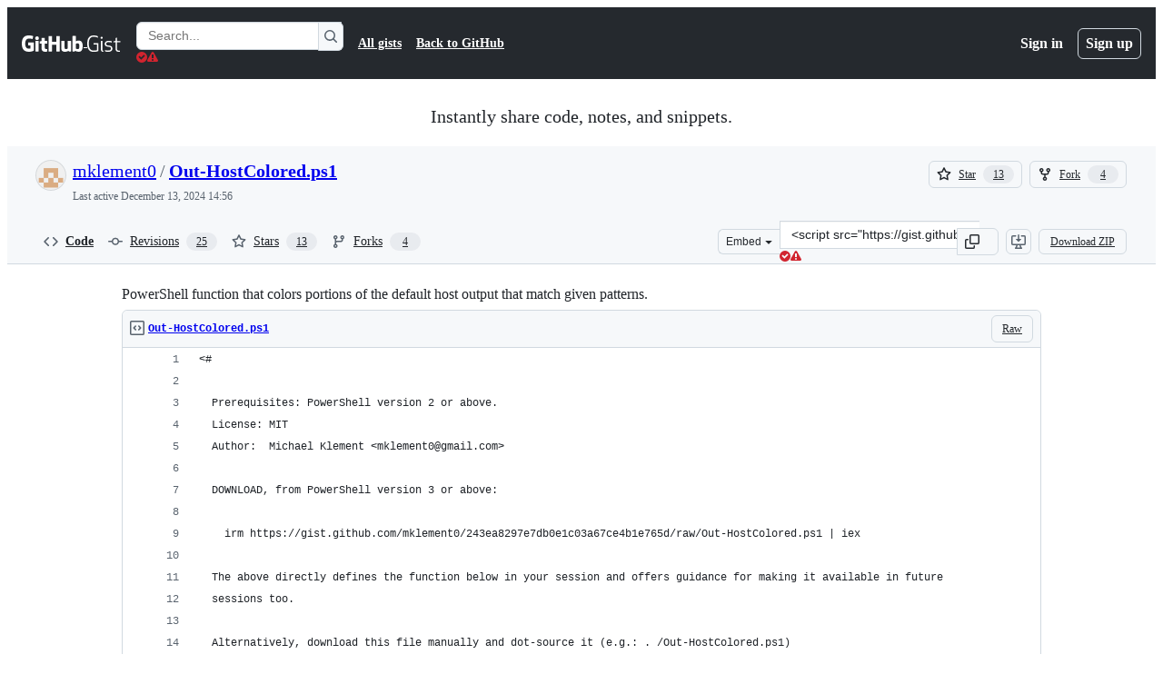

--- FILE ---
content_type: text/html; charset=utf-8
request_url: https://gist.github.com/mklement0/243ea8297e7db0e1c03a67ce4b1e765d
body_size: 45084
content:






<!DOCTYPE html>
<html
  lang="en"
  
  data-color-mode="auto" data-light-theme="light" data-dark-theme="dark"
  data-a11y-animated-images="system" data-a11y-link-underlines="true"
  
  >




  <head>
    <meta charset="utf-8">
  <link rel="dns-prefetch" href="https://github.githubassets.com">
  <link rel="dns-prefetch" href="https://avatars.githubusercontent.com">
  <link rel="dns-prefetch" href="https://github-cloud.s3.amazonaws.com">
  <link rel="dns-prefetch" href="https://user-images.githubusercontent.com/">
  <link rel="preconnect" href="https://github.githubassets.com" crossorigin>
  <link rel="preconnect" href="https://avatars.githubusercontent.com">

  

  <link crossorigin="anonymous" media="all" rel="stylesheet" href="https://github.githubassets.com/assets/light-44e67b0cd5d5.css" /><link crossorigin="anonymous" media="all" rel="stylesheet" href="https://github.githubassets.com/assets/light_high_contrast-b51c2fae25e8.css" /><link crossorigin="anonymous" media="all" rel="stylesheet" href="https://github.githubassets.com/assets/dark-cb035ed575b8.css" /><link crossorigin="anonymous" media="all" rel="stylesheet" href="https://github.githubassets.com/assets/dark_high_contrast-99e9b1169976.css" /><link data-color-theme="light" crossorigin="anonymous" media="all" rel="stylesheet" data-href="https://github.githubassets.com/assets/light-44e67b0cd5d5.css" /><link data-color-theme="light_high_contrast" crossorigin="anonymous" media="all" rel="stylesheet" data-href="https://github.githubassets.com/assets/light_high_contrast-b51c2fae25e8.css" /><link data-color-theme="light_colorblind" crossorigin="anonymous" media="all" rel="stylesheet" data-href="https://github.githubassets.com/assets/light_colorblind-dadcba82130c.css" /><link data-color-theme="light_colorblind_high_contrast" crossorigin="anonymous" media="all" rel="stylesheet" data-href="https://github.githubassets.com/assets/light_colorblind_high_contrast-cdc36145225e.css" /><link data-color-theme="light_tritanopia" crossorigin="anonymous" media="all" rel="stylesheet" data-href="https://github.githubassets.com/assets/light_tritanopia-0ca195e3b5f3.css" /><link data-color-theme="light_tritanopia_high_contrast" crossorigin="anonymous" media="all" rel="stylesheet" data-href="https://github.githubassets.com/assets/light_tritanopia_high_contrast-f9fb5556a83f.css" /><link data-color-theme="dark" crossorigin="anonymous" media="all" rel="stylesheet" data-href="https://github.githubassets.com/assets/dark-cb035ed575b8.css" /><link data-color-theme="dark_high_contrast" crossorigin="anonymous" media="all" rel="stylesheet" data-href="https://github.githubassets.com/assets/dark_high_contrast-99e9b1169976.css" /><link data-color-theme="dark_colorblind" crossorigin="anonymous" media="all" rel="stylesheet" data-href="https://github.githubassets.com/assets/dark_colorblind-9541c4141757.css" /><link data-color-theme="dark_colorblind_high_contrast" crossorigin="anonymous" media="all" rel="stylesheet" data-href="https://github.githubassets.com/assets/dark_colorblind_high_contrast-bc604fc65912.css" /><link data-color-theme="dark_tritanopia" crossorigin="anonymous" media="all" rel="stylesheet" data-href="https://github.githubassets.com/assets/dark_tritanopia-384776200fd7.css" /><link data-color-theme="dark_tritanopia_high_contrast" crossorigin="anonymous" media="all" rel="stylesheet" data-href="https://github.githubassets.com/assets/dark_tritanopia_high_contrast-489c70dedd0a.css" /><link data-color-theme="dark_dimmed" crossorigin="anonymous" media="all" rel="stylesheet" data-href="https://github.githubassets.com/assets/dark_dimmed-1545a2e9e540.css" /><link data-color-theme="dark_dimmed_high_contrast" crossorigin="anonymous" media="all" rel="stylesheet" data-href="https://github.githubassets.com/assets/dark_dimmed_high_contrast-4c1792a987c3.css" />

  <style type="text/css">
    :root {
      --tab-size-preference: 4;
    }

    pre, code {
      tab-size: var(--tab-size-preference);
    }
  </style>

    <link crossorigin="anonymous" media="all" rel="stylesheet" href="https://github.githubassets.com/assets/primer-primitives-15839d47b75d.css" />
    <link crossorigin="anonymous" media="all" rel="stylesheet" href="https://github.githubassets.com/assets/primer-a5c85403da8c.css" />
    <link crossorigin="anonymous" media="all" rel="stylesheet" href="https://github.githubassets.com/assets/global-abde950b7df1.css" />
    <link crossorigin="anonymous" media="all" rel="stylesheet" href="https://github.githubassets.com/assets/github-490b3f68bf33.css" />
  

  

  <script type="application/json" id="client-env">{"locale":"en","featureFlags":["actions_custom_images_public_preview_visibility","actions_custom_images_storage_billing_ui_visibility","actions_enable_snapshot_keyword","actions_image_version_event","alternate_user_config_repo","api_insights_show_missing_data_banner","attestations_filtering","attestations_sorting","billing_hide_expired_credits","billing_split_pru_skus","billing_split_pru_skus","billing_unfiltered_discounts","client_version_header","codespaces_prebuild_region_target_update","contentful_lp_footnotes","copilot_agent_cli_public_preview","copilot_agent_task_list_v2","copilot_agent_tasks_btn_code_nav","copilot_agent_tasks_btn_code_view","copilot_agent_tasks_btn_code_view_lines","copilot_api_agentic_issue_marshal_yaml","copilot_api_github_draft_update_issue_skill","copilot_chat_agents_empty_state","copilot_chat_attach_multiple_images","copilot_chat_file_redirect","copilot_chat_input_commands","copilot_chat_reduce_quota_checks","copilot_chat_search_bar_redirect","copilot_chat_selection_attachments","copilot_chat_vision_in_claude","copilot_chat_vision_skip_thread_create","copilot_coding_agent_task_response","copilot_custom_copilots","copilot_custom_copilots_feature_preview","copilot_duplicate_thread","copilot_extensions_deprecation_notice","copilot_features_raycast_logo","copilot_file_block_ref_matching","copilot_free_to_paid_telem","copilot_ftp_hyperspace_upgrade_prompt","copilot_ftp_settings_upgrade","copilot_ftp_upgrade_to_pro_from_models","copilot_ftp_your_copilot_settings","copilot_immersive_structured_model_picker","copilot_immersive_task_hyperlinking","copilot_immersive_task_within_chat_thread","copilot_insights_column_chart_axis_legibility_fix","copilot_insights_public_preview","copilot_insights_usage_export_ndjson","copilot_no_floating_button","copilot_read_shared_conversation","copilot_security_alert_assignee_options","copilot_spaces_as_attachments","copilot_spaces_ga","copilot_spark_empty_state","copilot_spark_loading_webgl","copilot_spark_progressive_error_handling","copilot_spark_use_billing_headers","copilot_stable_conversation_view","copilot_swe_agent_progress_commands","copilot_swe_agent_use_subagents","copilot_workbench_agent_seed_tool","copilot_workbench_cache","copilot_workbench_preview_analytics","copilot_workbench_skip_repo_on_codespace","copilot_workbench_use_single_prompt","deployment_record_api","direct_to_salesforce","disable_dashboard_universe_2025_private_preview","dotcom_chat_client_side_skills","failbot_report_error_react_apps_on_page","ghost_pilot_confidence_truncation_25","ghost_pilot_confidence_truncation_40","global_search_multi_orgs","hpc_improve_dom_insertion_observer","hyperspace_2025_logged_out_batch_1","hyperspace_nudges_universe25","hyperspace_nudges_universe25_post_event","inp_reduced_threshold","insert_before_patch","issue_fields_report_usage","issues_copilot_cross_repo_assign","issues_react_blur_item_picker_on_close","issues_react_bots_timeline_pagination","issues_react_prohibit_title_fallback","issues_react_remove_placeholders","issues_sticky_sidebar","kb_convert_to_space","lifecycle_label_name_updates","link_contact_sales_swp_marketo","marketing_pages_search_explore_provider","mcp_registry_install","memex_mwl_filter_field_delimiter","new_traffic_page_banner","open_agent_session_in_vscode_insiders","pinned_issue_fields","primer_react_segmented_control_tooltip","primer_react_unified_portal_root","primer_react_use_styled_react_theming","react_fetch_graphql_validate_base_url","record_sso_banner_metrics","remove_child_patch","repos_insights_remove_new_url","sample_network_conn_type","scheduled_reminders_updated_limits","site_features_copilot_universe","site_homepage_collaborate_video","site_homepage_contentful","site_homepage_eyebrow_banner","site_homepage_universe_animations","site_msbuild_webgl_hero","spark_fix_rename","spark_force_push_after_checkout","spark_improve_image_upload","spark_kv_encocoded_keys","spark_show_data_access_on_publish","spark_sync_repository_after_iteration","viewscreen_sandbox","webp_support","workbench_store_readonly"],"copilotApiOverrideUrl":"https://api.githubcopilot.com"}</script>
<script crossorigin="anonymous" type="application/javascript" src="https://github.githubassets.com/assets/high-contrast-cookie-f3788027bd8d.js"></script>
<script crossorigin="anonymous" type="application/javascript" src="https://github.githubassets.com/assets/wp-runtime-1cc776af0381.js" defer="defer"></script>
<script crossorigin="anonymous" type="application/javascript" src="https://github.githubassets.com/assets/vendors-node_modules_oddbird_popover-polyfill_dist_popover-fn_js-468bf7cab607.js" defer="defer"></script>
<script crossorigin="anonymous" type="application/javascript" src="https://github.githubassets.com/assets/vendors-node_modules_stacktrace-parser_dist_stack-trace-parser_esm_js-node_modules_github_bro-2f4e04-280c10ec004d.js" defer="defer"></script>
<script crossorigin="anonymous" type="application/javascript" src="https://github.githubassets.com/assets/environment-b4e74adb6411.js" defer="defer"></script>
<script crossorigin="anonymous" type="application/javascript" src="https://github.githubassets.com/assets/vendors-node_modules_primer_behaviors_dist_esm_index_mjs-3eee64e5ddf0.js" defer="defer"></script>
<script crossorigin="anonymous" type="application/javascript" src="https://github.githubassets.com/assets/vendors-node_modules_github_selector-observer_dist_index_esm_js-9ab93471824e.js" defer="defer"></script>
<script crossorigin="anonymous" type="application/javascript" src="https://github.githubassets.com/assets/vendors-node_modules_github_relative-time-element_dist_index_js-ef89d23fcc0a.js" defer="defer"></script>
<script crossorigin="anonymous" type="application/javascript" src="https://github.githubassets.com/assets/vendors-node_modules_github_auto-complete-element_dist_index_js-node_modules_github_catalyst_-0d7d60-ad3a87b2f0eb.js" defer="defer"></script>
<script crossorigin="anonymous" type="application/javascript" src="https://github.githubassets.com/assets/vendors-node_modules_github_text-expander-element_dist_index_js-754f5b5e9e7e.js" defer="defer"></script>
<script crossorigin="anonymous" type="application/javascript" src="https://github.githubassets.com/assets/vendors-node_modules_github_filter-input-element_dist_index_js-node_modules_github_remote-inp-665e70-ac788066c220.js" defer="defer"></script>
<script crossorigin="anonymous" type="application/javascript" src="https://github.githubassets.com/assets/vendors-node_modules_github_markdown-toolbar-element_dist_index_js-d41270eb61be.js" defer="defer"></script>
<script crossorigin="anonymous" type="application/javascript" src="https://github.githubassets.com/assets/vendors-node_modules_github_file-attachment-element_dist_index_js-node_modules_primer_view-co-777ce2-9ec8c103bf42.js" defer="defer"></script>
<script crossorigin="anonymous" type="application/javascript" src="https://github.githubassets.com/assets/github-elements-9e1d42c09c62.js" defer="defer"></script>
<script crossorigin="anonymous" type="application/javascript" src="https://github.githubassets.com/assets/element-registry-91c24873dcb9.js" defer="defer"></script>
<script crossorigin="anonymous" type="application/javascript" src="https://github.githubassets.com/assets/vendors-node_modules_braintree_browser-detection_dist_browser-detection_js-node_modules_githu-bb80ec-f11c694928ba.js" defer="defer"></script>
<script crossorigin="anonymous" type="application/javascript" src="https://github.githubassets.com/assets/vendors-node_modules_lit-html_lit-html_js-9012bef51135.js" defer="defer"></script>
<script crossorigin="anonymous" type="application/javascript" src="https://github.githubassets.com/assets/vendors-node_modules_github_mini-throttle_dist_index_js-node_modules_morphdom_dist_morphdom-e-c1896e-ba47f43192a8.js" defer="defer"></script>
<script crossorigin="anonymous" type="application/javascript" src="https://github.githubassets.com/assets/vendors-node_modules_github_remote-form_dist_index_js-node_modules_delegated-events_dist_inde-893f9f-9ba0881c72fb.js" defer="defer"></script>
<script crossorigin="anonymous" type="application/javascript" src="https://github.githubassets.com/assets/vendors-node_modules_github_turbo_dist_turbo_es2017-esm_js-8eb9b2209bcd.js" defer="defer"></script>
<script crossorigin="anonymous" type="application/javascript" src="https://github.githubassets.com/assets/vendors-node_modules_github_hotkey_dist_index_js-node_modules_github_hydro-analytics-client_d-502318-b6850e6a8b08.js" defer="defer"></script>
<script crossorigin="anonymous" type="application/javascript" src="https://github.githubassets.com/assets/vendors-node_modules_github_quote-selection_dist_index_js-node_modules_github_session-resume_-7154bb-4c81ec053a86.js" defer="defer"></script>
<script crossorigin="anonymous" type="application/javascript" src="https://github.githubassets.com/assets/packages_document-metadata_document-metadata_ts-packages_failbot_failbot_ts-06156f7d8d1a.js" defer="defer"></script>
<script crossorigin="anonymous" type="application/javascript" src="https://github.githubassets.com/assets/packages_updatable-content_updatable-content_ts-38f5e2f7c2a7.js" defer="defer"></script>
<script crossorigin="anonymous" type="application/javascript" src="https://github.githubassets.com/assets/app_assets_modules_github_behaviors_ajax-error_ts-app_assets_modules_github_behaviors_details-6493f1-cecb020e2bb7.js" defer="defer"></script>
<script crossorigin="anonymous" type="application/javascript" src="https://github.githubassets.com/assets/app_assets_modules_github_behaviors_task-list_ts-app_assets_modules_github_throttled-input_ts-047775-cfe8770908d1.js" defer="defer"></script>
<script crossorigin="anonymous" type="application/javascript" src="https://github.githubassets.com/assets/app_assets_modules_github_behaviors_commenting_edit_ts-app_assets_modules_github_behaviors_ht-83c235-d8c5bfe37d1d.js" defer="defer"></script>
<script crossorigin="anonymous" type="application/javascript" src="https://github.githubassets.com/assets/behaviors-debf59ec3fe9.js" defer="defer"></script>
<script crossorigin="anonymous" type="application/javascript" src="https://github.githubassets.com/assets/vendors-node_modules_delegated-events_dist_index_js-node_modules_github_catalyst_lib_index_js-ef6d0f-20d6767cecc0.js" defer="defer"></script>
<script crossorigin="anonymous" type="application/javascript" src="https://github.githubassets.com/assets/notifications-global-d89a4ddd4532.js" defer="defer"></script>
  
  <script crossorigin="anonymous" type="application/javascript" src="https://github.githubassets.com/assets/vendors-node_modules_github_mini-throttle_dist_index_js-node_modules_github_remote-form_dist_-653b03-448f4e38a23f.js" defer="defer"></script>
<script crossorigin="anonymous" type="application/javascript" src="https://github.githubassets.com/assets/app_assets_modules_github_diffs_blob-lines_ts-app_assets_modules_github_diffs_linkable-line-n-db17fa-51e0fee25d48.js" defer="defer"></script>
<script crossorigin="anonymous" type="application/javascript" src="https://github.githubassets.com/assets/gist-c60c5fc82bf8.js" defer="defer"></script>


  <title>PowerShell function that colors portions of the default host output that match given patterns. · GitHub</title>



  <meta name="route-pattern" content="/:user_id/:gist_id(.:format)" data-turbo-transient>
  <meta name="route-controller" content="gists_gists" data-turbo-transient>
  <meta name="route-action" content="show" data-turbo-transient>
  <meta name="fetch-nonce" content="v2:1250b983-fa1e-1d66-7bd0-71d6497c103c">

    
  <meta name="current-catalog-service-hash" content="56253a530ab9027b25719525dcbe6007461a3202218f6f5dfce5a601c121cbcb">


  <meta name="request-id" content="C9B0:E6B60:19DE883:211D5F9:69060C7C" data-pjax-transient="true"/><meta name="html-safe-nonce" content="32f8cc8b2ae954ab345dc42873b706414465ac93955bd78f3aabda876cf08f45" data-pjax-transient="true"/><meta name="visitor-payload" content="eyJyZWZlcnJlciI6IiIsInJlcXVlc3RfaWQiOiJDOUIwOkU2QjYwOjE5REU4ODM6MjExRDVGOTo2OTA2MEM3QyIsInZpc2l0b3JfaWQiOiIzODM1ODM0NzQ0MDYzNzkwMjA0IiwicmVnaW9uX2VkZ2UiOiJpYWQiLCJyZWdpb25fcmVuZGVyIjoiaWFkIn0=" data-pjax-transient="true"/><meta name="visitor-hmac" content="322b66b5237c14a6fafeda6070cd517929c7a85b21805c70caf379b2967fcf53" data-pjax-transient="true"/>




  <meta name="github-keyboard-shortcuts" content="copilot" data-turbo-transient="true" />
  

  <meta name="selected-link" value="gist_code" data-turbo-transient>
  <link rel="assets" href="https://github.githubassets.com/">

    <meta name="google-site-verification" content="Apib7-x98H0j5cPqHWwSMm6dNU4GmODRoqxLiDzdx9I">

<meta name="octolytics-url" content="https://collector.github.com/github/collect" />

  <meta name="analytics-location" content="/&lt;user-name&gt;/&lt;gist-id&gt;" data-turbo-transient="true" />

  




    <meta name="user-login" content="">

  

    <meta name="viewport" content="width=device-width">

    

      <meta name="description" content="PowerShell function that colors portions of the default host output that match given patterns. - Out-HostColored.ps1">

      <link rel="search" type="application/opensearchdescription+xml" href="/opensearch-gist.xml" title="Gist">

    <link rel="fluid-icon" href="https://gist.github.com/fluidicon.png" title="GitHub">
    <meta property="fb:app_id" content="1401488693436528">
    <meta name="apple-itunes-app" content="app-id=1477376905, app-argument=https://gist.github.com/mklement0/243ea8297e7db0e1c03a67ce4b1e765d" />

      <meta name="twitter:image" content="https://github.githubassets.com/assets/gist-og-image-54fd7dc0713e.png" /><meta name="twitter:site" content="@github" /><meta name="twitter:card" content="summary_large_image" /><meta name="twitter:title" content="PowerShell function that colors portions of the default host output that match given patterns." /><meta name="twitter:description" content="PowerShell function that colors portions of the default host output that match given patterns. - Out-HostColored.ps1" />
  <meta property="og:image" content="https://github.githubassets.com/assets/gist-og-image-54fd7dc0713e.png" /><meta property="og:image:alt" content="PowerShell function that colors portions of the default host output that match given patterns. - Out-HostColored.ps1" /><meta property="og:site_name" content="Gist" /><meta property="og:type" content="article" /><meta property="og:title" content="PowerShell function that colors portions of the default host output that match given patterns." /><meta property="og:url" content="https://gist.github.com/mklement0/243ea8297e7db0e1c03a67ce4b1e765d" /><meta property="og:description" content="PowerShell function that colors portions of the default host output that match given patterns. - Out-HostColored.ps1" /><meta property="article:author" content="262588213843476" /><meta property="article:publisher" content="262588213843476" />
  




      <meta name="hostname" content="gist.github.com">



        <meta name="expected-hostname" content="gist.github.com">


  <meta http-equiv="x-pjax-version" content="9890aecdee21df493c1ea7e1fcff6415eb8cc0af6ed8c7ce9734fcd5fe65cf1a" data-turbo-track="reload">
  <meta http-equiv="x-pjax-csp-version" content="21a43568025709b66240454fc92d4f09335a96863f8ab1c46b4a07f6a5b67102" data-turbo-track="reload">
  <meta http-equiv="x-pjax-css-version" content="64aa48ca69ddc4d1267863e96c8a5c11e0cb33842931f16e1441b54a84bcc1ad" data-turbo-track="reload">
  <meta http-equiv="x-pjax-js-version" content="b390268bacc1336925a16a0d32843839c3db64b65cf390fb0f19a7510eee3e4f" data-turbo-track="reload">

  <meta name="turbo-cache-control" content="no-preview" data-turbo-transient="">

      <link href="/mklement0.atom" rel="alternate" title="atom" type="application/atom+xml">


  <link crossorigin="anonymous" media="all" rel="stylesheet" href="https://github.githubassets.com/assets/gist-f06c9416fa76.css" />




    <meta name="turbo-body-classes" content="logged-out env-production page-responsive">


  <meta name="browser-stats-url" content="https://api.github.com/_private/browser/stats">

  <meta name="browser-errors-url" content="https://api.github.com/_private/browser/errors">

  <meta name="release" content="6f0a50c83824a7b7b3ed4ac8a758c063075591b0">
  <meta name="ui-target" content="full">

  <link rel="mask-icon" href="https://github.githubassets.com/assets/pinned-octocat-093da3e6fa40.svg" color="#000000">
  <link rel="alternate icon" class="js-site-favicon" type="image/png" href="https://github.githubassets.com/favicons/favicon.png">
  <link rel="icon" class="js-site-favicon" type="image/svg+xml" href="https://github.githubassets.com/favicons/favicon.svg" data-base-href="https://github.githubassets.com/favicons/favicon">

<meta name="theme-color" content="#1e2327">
<meta name="color-scheme" content="light dark" />



  </head>

  <body class="logged-out env-production page-responsive" style="word-wrap: break-word;">
    <div data-turbo-body class="logged-out env-production page-responsive" style="word-wrap: break-word;">
      



    <div class="position-relative header-wrapper js-header-wrapper ">
      <a href="#start-of-content" data-skip-target-assigned="false" class="px-2 py-4 color-bg-accent-emphasis color-fg-on-emphasis show-on-focus js-skip-to-content">Skip to content</a>

      <span data-view-component="true" class="progress-pjax-loader Progress position-fixed width-full">
    <span style="width: 0%;" data-view-component="true" class="Progress-item progress-pjax-loader-bar left-0 top-0 color-bg-accent-emphasis"></span>
</span>      
      
      <link crossorigin="anonymous" media="all" rel="stylesheet" href="https://github.githubassets.com/assets/primer-react.5e7f07b3b8c1e951002c.module.css" />
<link crossorigin="anonymous" media="all" rel="stylesheet" href="https://github.githubassets.com/assets/keyboard-shortcuts-dialog.2de9c7d6456a311fce49.module.css" />

<react-partial
  partial-name="keyboard-shortcuts-dialog"
  data-ssr="false"
  data-attempted-ssr="false"
  data-react-profiling="false"
>
  
  <script type="application/json" data-target="react-partial.embeddedData">{"props":{"docsUrl":"https://docs.github.com/get-started/accessibility/keyboard-shortcuts"}}</script>
  <div data-target="react-partial.reactRoot"></div>
</react-partial>





      

            <div class="Header js-details-container Details flex-wrap flex-md-nowrap p-responsive" role="banner" >
  <div class="Header-item d-none d-md-flex">
    <a class="Header-link" data-hotkey="g d" aria-label="Gist Homepage " href="/">
  <svg aria-hidden="true" height="24" viewBox="0 0 24 24" version="1.1" width="24" data-view-component="true" class="octicon octicon-mark-github v-align-middle d-inline-block d-md-none">
    <path d="M12 1C5.923 1 1 5.923 1 12c0 4.867 3.149 8.979 7.521 10.436.55.096.756-.233.756-.522 0-.262-.013-1.128-.013-2.049-2.764.509-3.479-.674-3.699-1.292-.124-.317-.66-1.293-1.127-1.554-.385-.207-.936-.715-.014-.729.866-.014 1.485.797 1.691 1.128.99 1.663 2.571 1.196 3.204.907.096-.715.385-1.196.701-1.471-2.448-.275-5.005-1.224-5.005-5.432 0-1.196.426-2.186 1.128-2.956-.111-.275-.496-1.402.11-2.915 0 0 .921-.288 3.024 1.128a10.193 10.193 0 0 1 2.75-.371c.936 0 1.871.123 2.75.371 2.104-1.43 3.025-1.128 3.025-1.128.605 1.513.221 2.64.111 2.915.701.77 1.127 1.747 1.127 2.956 0 4.222-2.571 5.157-5.019 5.432.399.344.743 1.004.743 2.035 0 1.471-.014 2.654-.014 3.025 0 .289.206.632.756.522C19.851 20.979 23 16.854 23 12c0-6.077-4.922-11-11-11Z"></path>
</svg>
  <svg aria-hidden="true" height="24" viewBox="0 0 68 24" version="1.1" width="68" data-view-component="true" class="octicon octicon-logo-github v-align-middle d-none d-md-inline-block">
    <path d="M27.8 17.908h-.03c.013 0 .022.014.035.017l.01-.002-.016-.015Zm.005.017c-.14.001-.49.073-.861.073-1.17 0-1.575-.536-1.575-1.234v-4.652h2.385c.135 0 .24-.12.24-.283V9.302c0-.133-.12-.252-.24-.252H25.37V5.913c0-.119-.075-.193-.21-.193h-3.24c-.136 0-.21.074-.21.193V9.14s-1.636.401-1.741.416a.255.255 0 0 0-.195.253v2.021c0 .164.12.282.255.282h1.665v4.876c0 3.627 2.55 3.998 4.29 3.998.796 0 1.756-.252 1.906-.327.09-.03.135-.134.135-.238v-2.23a.264.264 0 0 0-.219-.265Zm35.549-3.272c0-2.69-1.095-3.047-2.25-2.928-.9.06-1.62.505-1.62.505v5.232s.735.506 1.83.536c1.545.044 2.04-.506 2.04-3.345ZM67 14.415c0 5.099-1.665 6.555-4.576 6.555-2.46 0-3.78-1.233-3.78-1.233s-.06.683-.135.773c-.045.089-.12.118-.21.118h-2.22c-.15 0-.286-.119-.286-.252l.03-16.514a.26.26 0 0 1 .255-.252h3.196a.26.26 0 0 1 .255.252v5.604s1.23-.788 3.03-.788l-.015-.03c1.8 0 4.456.67 4.456 5.767ZM53.918 9.05h-3.15c-.165 0-.255.119-.255.282v8.086s-.826.58-1.95.58c-1.126 0-1.456-.506-1.456-1.62v-7.06a.262.262 0 0 0-.255-.254h-3.21a.262.262 0 0 0-.256.253v7.596c0 3.27 1.846 4.087 4.381 4.087 2.085 0 3.78-1.145 3.78-1.145s.076.58.12.67c.03.074.136.133.24.133h2.011a.243.243 0 0 0 .255-.253l.03-11.103c0-.133-.12-.252-.285-.252Zm-35.556-.015h-3.195c-.135 0-.255.134-.255.297v10.91c0 .297.195.401.45.401h2.88c.3 0 .375-.134.375-.401V9.287a.262.262 0 0 0-.255-.252ZM16.787 4.01c-1.155 0-2.07.907-2.07 2.051 0 1.145.915 2.051 2.07 2.051a2.04 2.04 0 0 0 2.04-2.05 2.04 2.04 0 0 0-2.04-2.052Zm24.74-.372H38.36a.262.262 0 0 0-.255.253v6.08H33.14v-6.08a.262.262 0 0 0-.255-.253h-3.196a.262.262 0 0 0-.255.253v16.514c0 .133.135.252.255.252h3.196a.262.262 0 0 0 .255-.253v-7.06h4.966l-.03 7.06c0 .134.12.253.255.253h3.195a.262.262 0 0 0 .255-.253V3.892a.262.262 0 0 0-.255-.253Zm-28.31 7.313v8.532c0 .06-.015.163-.09.193 0 0-1.875 1.323-4.966 1.323C4.426 21 0 19.84 0 12.2S3.87 2.986 7.651 3c3.27 0 4.59.728 4.8.862.06.075.09.134.09.208l-.63 2.646c0 .134-.134.297-.3.253-.54-.164-1.35-.49-3.255-.49-2.205 0-4.575.623-4.575 5.543s2.25 5.5 3.87 5.5c1.38 0 1.875-.164 1.875-.164V13.94H7.321c-.165 0-.285-.12-.285-.253v-2.735c0-.134.12-.252.285-.252h5.61c.166 0 .286.118.286.252Z"></path>
</svg>
  <svg aria-hidden="true" height="24" viewBox="0 0 38 24" version="1.1" width="38" data-view-component="true" class="octicon octicon-logo-gist v-align-middle d-none d-md-inline-block">
    <path d="M7.05 13.095v-1.5h5.28v8.535c-1.17.555-2.925.96-5.385.96C1.665 21.09 0 17.055 0 12.045S1.695 3 6.945 3c2.43 0 3.96.495 4.92.99v1.575c-1.83-.75-3-1.095-4.92-1.095-3.855 0-5.22 3.315-5.22 7.59s1.365 7.575 5.205 7.575c1.335 0 2.97-.105 3.795-.51v-6.03H7.05Zm16.47 1.035h.045c3.33.3 4.125 1.425 4.125 3.345 0 1.815-1.14 3.615-4.71 3.615-1.125 0-2.745-.285-3.495-.585v-1.41c.705.255 1.83.54 3.495.54 2.43 0 3.09-1.035 3.09-2.13 0-1.065-.33-1.815-2.655-2.01-3.39-.3-4.095-1.5-4.095-3.12 0-1.665 1.08-3.465 4.38-3.465 1.095 0 2.34.135 3.375.585v1.41c-.915-.3-1.83-.54-3.405-.54-2.325 0-2.82.855-2.82 2.01 0 1.035.42 1.56 2.67 1.755Zm12.87-4.995v1.275h-3.63v7.305c0 1.425.795 2.01 2.25 2.01.3 0 .63 0 .915-.045v1.335c-.255.045-.75.075-1.035.075-1.965 0-3.75-.9-3.75-3.195v-7.5H28.8v-.72l2.34-.66V5.85l1.62-.465v3.75h3.63ZM16.635 9.09v9.615c0 .81.285 1.05 1.005 1.05v1.335c-1.71 0-2.58-.705-2.58-2.58V9.09h1.575Zm.375-3.495c0 .66-.51 1.17-1.17 1.17a1.14 1.14 0 0 1-1.155-1.17c0-.66.48-1.17 1.155-1.17s1.17.51 1.17 1.17Z"></path>
</svg>
</a>
  </div>

  <div class="Header-item d-md-none">
      <button aria-label="Toggle navigation" aria-expanded="false" type="button" data-view-component="true" class="Header-link js-details-target btn-link">    <svg aria-hidden="true" height="24" viewBox="0 0 24 24" version="1.1" width="24" data-view-component="true" class="octicon octicon-three-bars">
    <path d="M3.75 5.25a.75.75 0 0 0 0 1.5h16.5a.75.75 0 0 0 0-1.5H3.75Zm0 6a.75.75 0 0 0 0 1.5h16.5a.75.75 0 0 0 0-1.5H3.75Zm0 6a.75.75 0 0 0 0 1.5h16.5a.75.75 0 0 0 0-1.5H3.75Z"></path>
</svg>
</button>  </div>

  <div class="Header-item Header-item--full js-site-search flex-column flex-md-row width-full flex-order-2 flex-md-order-none mr-0 mr-md-3 mt-3 mt-md-0 Details-content--hidden-not-important d-md-flex">
      <div class="header-search flex-self-stretch flex-md-self-auto mr-0 mr-md-3 mb-3 mb-md-0">
  <!-- '"` --><!-- </textarea></xmp> --></option></form><form data-turbo="false" action="/search" accept-charset="UTF-8" method="get">
    <div class="d-flex">
        <primer-text-field class="FormControl width-full FormControl--fullWidth">
      <label class="sr-only FormControl-label" for="q">
        Search Gists
</label>    
  <div class="FormControl-input-wrap">
    
      <input placeholder="Search..." aria-describedby="validation-60ff75c7-9079-4637-aa3a-8b4eca428fdb" data-target="primer-text-field.inputElement " class="form-control FormControl-input FormControl-medium rounded-right-0" type="text" name="q" id="q" />
</div>
      <div class="FormControl-inlineValidation" id="validation-60ff75c7-9079-4637-aa3a-8b4eca428fdb" hidden="hidden">
  <span class="FormControl-inlineValidation--visual" data-target="primer-text-field.validationSuccessIcon" hidden><svg aria-hidden="true" height="12" viewBox="0 0 12 12" version="1.1" width="12" data-view-component="true" class="octicon octicon-check-circle-fill">
    <path d="M6 0a6 6 0 1 1 0 12A6 6 0 0 1 6 0Zm-.705 8.737L9.63 4.403 8.392 3.166 5.295 6.263l-1.7-1.702L2.356 5.8l2.938 2.938Z"></path>
</svg></span>
  <span class=" FormControl-inlineValidation--visual" data-target="primer-text-field.validationErrorIcon"><svg aria-hidden="true" height="12" viewBox="0 0 12 12" version="1.1" width="12" data-view-component="true" class="octicon octicon-alert-fill">
    <path d="M4.855.708c.5-.896 1.79-.896 2.29 0l4.675 8.351a1.312 1.312 0 0 1-1.146 1.954H1.33A1.313 1.313 0 0 1 .183 9.058ZM7 7V3H5v4Zm-1 3a1 1 0 1 0 0-2 1 1 0 0 0 0 2Z"></path>
</svg></span>
  <span></span>
</div>
    
</primer-text-field>
      <button id="icon-button-365d4f69-863b-45b6-be1b-85f279025f91" aria-labelledby="tooltip-fdc9ee9c-bd37-40aa-b209-735601ec6c89" type="submit" data-view-component="true" class="Button Button--iconOnly Button--secondary Button--medium rounded-left-0">  <svg aria-hidden="true" height="16" viewBox="0 0 16 16" version="1.1" width="16" data-view-component="true" class="octicon octicon-search Button-visual">
    <path d="M10.68 11.74a6 6 0 0 1-7.922-8.982 6 6 0 0 1 8.982 7.922l3.04 3.04a.749.749 0 0 1-.326 1.275.749.749 0 0 1-.734-.215ZM11.5 7a4.499 4.499 0 1 0-8.997 0A4.499 4.499 0 0 0 11.5 7Z"></path>
</svg>
</button><tool-tip id="tooltip-fdc9ee9c-bd37-40aa-b209-735601ec6c89" for="icon-button-365d4f69-863b-45b6-be1b-85f279025f91" popover="manual" data-direction="s" data-type="label" data-view-component="true" class="sr-only position-absolute">Search Gists</tool-tip>

</form>    </div>
</div>


    <nav aria-label="Global" class="d-flex flex-column flex-md-row flex-self-stretch flex-md-self-auto">
  <a class="Header-link mr-0 mr-md-3 py-2 py-md-0 border-top border-md-top-0 border-white-fade" data-ga-click="Header, go to all gists, text:all gists" href="/discover">All gists</a>

  <a class="Header-link mr-0 mr-md-3 py-2 py-md-0 border-top border-md-top-0 border-white-fade" data-ga-click="Header, go to GitHub, text:Back to GitHub" href="https://github.com">Back to GitHub</a>

    <a class="Header-link d-block d-md-none mr-0 mr-md-3 py-2 py-md-0 border-top border-md-top-0 border-white-fade" data-ga-click="Header, sign in" data-hydro-click="{&quot;event_type&quot;:&quot;authentication.click&quot;,&quot;payload&quot;:{&quot;location_in_page&quot;:&quot;gist header&quot;,&quot;repository_id&quot;:null,&quot;auth_type&quot;:&quot;LOG_IN&quot;,&quot;originating_url&quot;:&quot;https://gist.github.com/mklement0/243ea8297e7db0e1c03a67ce4b1e765d&quot;,&quot;user_id&quot;:null}}" data-hydro-click-hmac="ae2f05c72e437633fa78c5c6bb975447d30ffb40375ab5fde3cb971d639f7a4c" href="https://gist.github.com/auth/github?return_to=https%3A%2F%2Fgist.github.com%2Fmklement0%2F243ea8297e7db0e1c03a67ce4b1e765d">
      Sign in
</a>
      <a class="Header-link d-block d-md-none mr-0 mr-md-3 py-2 py-md-0 border-top border-md-top-0 border-white-fade" data-ga-click="Header, sign up" data-hydro-click="{&quot;event_type&quot;:&quot;authentication.click&quot;,&quot;payload&quot;:{&quot;location_in_page&quot;:&quot;gist header&quot;,&quot;repository_id&quot;:null,&quot;auth_type&quot;:&quot;SIGN_UP&quot;,&quot;originating_url&quot;:&quot;https://gist.github.com/mklement0/243ea8297e7db0e1c03a67ce4b1e765d&quot;,&quot;user_id&quot;:null}}" data-hydro-click-hmac="511e75caf72eaf663d0679045c76ea3383b14256dd5121ec5cf05536e7325095" href="/join?return_to=https%3A%2F%2Fgist.github.com%2Fmklement0%2F243ea8297e7db0e1c03a67ce4b1e765d&amp;source=header-gist">
        Sign up
</a></nav>

  </div>

  <div class="Header-item Header-item--full flex-justify-center d-md-none position-relative">
    <a class="Header-link" data-hotkey="g d" aria-label="Gist Homepage " href="/">
  <svg aria-hidden="true" height="24" viewBox="0 0 24 24" version="1.1" width="24" data-view-component="true" class="octicon octicon-mark-github v-align-middle d-inline-block d-md-none">
    <path d="M12 1C5.923 1 1 5.923 1 12c0 4.867 3.149 8.979 7.521 10.436.55.096.756-.233.756-.522 0-.262-.013-1.128-.013-2.049-2.764.509-3.479-.674-3.699-1.292-.124-.317-.66-1.293-1.127-1.554-.385-.207-.936-.715-.014-.729.866-.014 1.485.797 1.691 1.128.99 1.663 2.571 1.196 3.204.907.096-.715.385-1.196.701-1.471-2.448-.275-5.005-1.224-5.005-5.432 0-1.196.426-2.186 1.128-2.956-.111-.275-.496-1.402.11-2.915 0 0 .921-.288 3.024 1.128a10.193 10.193 0 0 1 2.75-.371c.936 0 1.871.123 2.75.371 2.104-1.43 3.025-1.128 3.025-1.128.605 1.513.221 2.64.111 2.915.701.77 1.127 1.747 1.127 2.956 0 4.222-2.571 5.157-5.019 5.432.399.344.743 1.004.743 2.035 0 1.471-.014 2.654-.014 3.025 0 .289.206.632.756.522C19.851 20.979 23 16.854 23 12c0-6.077-4.922-11-11-11Z"></path>
</svg>
  <svg aria-hidden="true" height="24" viewBox="0 0 68 24" version="1.1" width="68" data-view-component="true" class="octicon octicon-logo-github v-align-middle d-none d-md-inline-block">
    <path d="M27.8 17.908h-.03c.013 0 .022.014.035.017l.01-.002-.016-.015Zm.005.017c-.14.001-.49.073-.861.073-1.17 0-1.575-.536-1.575-1.234v-4.652h2.385c.135 0 .24-.12.24-.283V9.302c0-.133-.12-.252-.24-.252H25.37V5.913c0-.119-.075-.193-.21-.193h-3.24c-.136 0-.21.074-.21.193V9.14s-1.636.401-1.741.416a.255.255 0 0 0-.195.253v2.021c0 .164.12.282.255.282h1.665v4.876c0 3.627 2.55 3.998 4.29 3.998.796 0 1.756-.252 1.906-.327.09-.03.135-.134.135-.238v-2.23a.264.264 0 0 0-.219-.265Zm35.549-3.272c0-2.69-1.095-3.047-2.25-2.928-.9.06-1.62.505-1.62.505v5.232s.735.506 1.83.536c1.545.044 2.04-.506 2.04-3.345ZM67 14.415c0 5.099-1.665 6.555-4.576 6.555-2.46 0-3.78-1.233-3.78-1.233s-.06.683-.135.773c-.045.089-.12.118-.21.118h-2.22c-.15 0-.286-.119-.286-.252l.03-16.514a.26.26 0 0 1 .255-.252h3.196a.26.26 0 0 1 .255.252v5.604s1.23-.788 3.03-.788l-.015-.03c1.8 0 4.456.67 4.456 5.767ZM53.918 9.05h-3.15c-.165 0-.255.119-.255.282v8.086s-.826.58-1.95.58c-1.126 0-1.456-.506-1.456-1.62v-7.06a.262.262 0 0 0-.255-.254h-3.21a.262.262 0 0 0-.256.253v7.596c0 3.27 1.846 4.087 4.381 4.087 2.085 0 3.78-1.145 3.78-1.145s.076.58.12.67c.03.074.136.133.24.133h2.011a.243.243 0 0 0 .255-.253l.03-11.103c0-.133-.12-.252-.285-.252Zm-35.556-.015h-3.195c-.135 0-.255.134-.255.297v10.91c0 .297.195.401.45.401h2.88c.3 0 .375-.134.375-.401V9.287a.262.262 0 0 0-.255-.252ZM16.787 4.01c-1.155 0-2.07.907-2.07 2.051 0 1.145.915 2.051 2.07 2.051a2.04 2.04 0 0 0 2.04-2.05 2.04 2.04 0 0 0-2.04-2.052Zm24.74-.372H38.36a.262.262 0 0 0-.255.253v6.08H33.14v-6.08a.262.262 0 0 0-.255-.253h-3.196a.262.262 0 0 0-.255.253v16.514c0 .133.135.252.255.252h3.196a.262.262 0 0 0 .255-.253v-7.06h4.966l-.03 7.06c0 .134.12.253.255.253h3.195a.262.262 0 0 0 .255-.253V3.892a.262.262 0 0 0-.255-.253Zm-28.31 7.313v8.532c0 .06-.015.163-.09.193 0 0-1.875 1.323-4.966 1.323C4.426 21 0 19.84 0 12.2S3.87 2.986 7.651 3c3.27 0 4.59.728 4.8.862.06.075.09.134.09.208l-.63 2.646c0 .134-.134.297-.3.253-.54-.164-1.35-.49-3.255-.49-2.205 0-4.575.623-4.575 5.543s2.25 5.5 3.87 5.5c1.38 0 1.875-.164 1.875-.164V13.94H7.321c-.165 0-.285-.12-.285-.253v-2.735c0-.134.12-.252.285-.252h5.61c.166 0 .286.118.286.252Z"></path>
</svg>
  <svg aria-hidden="true" height="24" viewBox="0 0 38 24" version="1.1" width="38" data-view-component="true" class="octicon octicon-logo-gist v-align-middle d-none d-md-inline-block">
    <path d="M7.05 13.095v-1.5h5.28v8.535c-1.17.555-2.925.96-5.385.96C1.665 21.09 0 17.055 0 12.045S1.695 3 6.945 3c2.43 0 3.96.495 4.92.99v1.575c-1.83-.75-3-1.095-4.92-1.095-3.855 0-5.22 3.315-5.22 7.59s1.365 7.575 5.205 7.575c1.335 0 2.97-.105 3.795-.51v-6.03H7.05Zm16.47 1.035h.045c3.33.3 4.125 1.425 4.125 3.345 0 1.815-1.14 3.615-4.71 3.615-1.125 0-2.745-.285-3.495-.585v-1.41c.705.255 1.83.54 3.495.54 2.43 0 3.09-1.035 3.09-2.13 0-1.065-.33-1.815-2.655-2.01-3.39-.3-4.095-1.5-4.095-3.12 0-1.665 1.08-3.465 4.38-3.465 1.095 0 2.34.135 3.375.585v1.41c-.915-.3-1.83-.54-3.405-.54-2.325 0-2.82.855-2.82 2.01 0 1.035.42 1.56 2.67 1.755Zm12.87-4.995v1.275h-3.63v7.305c0 1.425.795 2.01 2.25 2.01.3 0 .63 0 .915-.045v1.335c-.255.045-.75.075-1.035.075-1.965 0-3.75-.9-3.75-3.195v-7.5H28.8v-.72l2.34-.66V5.85l1.62-.465v3.75h3.63ZM16.635 9.09v9.615c0 .81.285 1.05 1.005 1.05v1.335c-1.71 0-2.58-.705-2.58-2.58V9.09h1.575Zm.375-3.495c0 .66-.51 1.17-1.17 1.17a1.14 1.14 0 0 1-1.155-1.17c0-.66.48-1.17 1.155-1.17s1.17.51 1.17 1.17Z"></path>
</svg>
</a>
  </div>

    <div class="Header-item f4 mr-0" role="navigation" aria-label="Sign in or sign up">
      <a class="Header-link no-underline mr-3" data-ga-click="Header, sign in" data-hydro-click="{&quot;event_type&quot;:&quot;authentication.click&quot;,&quot;payload&quot;:{&quot;location_in_page&quot;:&quot;gist header&quot;,&quot;repository_id&quot;:null,&quot;auth_type&quot;:&quot;LOG_IN&quot;,&quot;originating_url&quot;:&quot;https://gist.github.com/mklement0/243ea8297e7db0e1c03a67ce4b1e765d&quot;,&quot;user_id&quot;:null}}" data-hydro-click-hmac="ae2f05c72e437633fa78c5c6bb975447d30ffb40375ab5fde3cb971d639f7a4c" href="https://gist.github.com/auth/github?return_to=https%3A%2F%2Fgist.github.com%2Fmklement0%2F243ea8297e7db0e1c03a67ce4b1e765d">
        Sign&nbsp;in
</a>        <a class="Header-link d-inline-block no-underline border color-border-default rounded px-2 py-1" data-ga-click="Header, sign up" data-hydro-click="{&quot;event_type&quot;:&quot;authentication.click&quot;,&quot;payload&quot;:{&quot;location_in_page&quot;:&quot;gist header&quot;,&quot;repository_id&quot;:null,&quot;auth_type&quot;:&quot;SIGN_UP&quot;,&quot;originating_url&quot;:&quot;https://gist.github.com/mklement0/243ea8297e7db0e1c03a67ce4b1e765d&quot;,&quot;user_id&quot;:null}}" data-hydro-click-hmac="511e75caf72eaf663d0679045c76ea3383b14256dd5121ec5cf05536e7325095" href="/join?return_to=https%3A%2F%2Fgist.github.com%2Fmklement0%2F243ea8297e7db0e1c03a67ce4b1e765d&amp;source=header-gist">
          Sign&nbsp;up
</a>    </div>
</div>



      <div hidden="hidden" data-view-component="true" class="js-stale-session-flash stale-session-flash flash flash-warn flash-full">
  
        <svg aria-hidden="true" height="16" viewBox="0 0 16 16" version="1.1" width="16" data-view-component="true" class="octicon octicon-alert">
    <path d="M6.457 1.047c.659-1.234 2.427-1.234 3.086 0l6.082 11.378A1.75 1.75 0 0 1 14.082 15H1.918a1.75 1.75 0 0 1-1.543-2.575Zm1.763.707a.25.25 0 0 0-.44 0L1.698 13.132a.25.25 0 0 0 .22.368h12.164a.25.25 0 0 0 .22-.368Zm.53 3.996v2.5a.75.75 0 0 1-1.5 0v-2.5a.75.75 0 0 1 1.5 0ZM9 11a1 1 0 1 1-2 0 1 1 0 0 1 2 0Z"></path>
</svg>
        <span class="js-stale-session-flash-signed-in" hidden>You signed in with another tab or window. <a class="Link--inTextBlock" href="">Reload</a> to refresh your session.</span>
        <span class="js-stale-session-flash-signed-out" hidden>You signed out in another tab or window. <a class="Link--inTextBlock" href="">Reload</a> to refresh your session.</span>
        <span class="js-stale-session-flash-switched" hidden>You switched accounts on another tab or window. <a class="Link--inTextBlock" href="">Reload</a> to refresh your session.</span>

    <button id="icon-button-1cde23a6-358a-4c89-977d-29d4d7114be5" aria-labelledby="tooltip-d6573307-db68-459c-a20f-31a9fb496eb6" type="button" data-view-component="true" class="Button Button--iconOnly Button--invisible Button--medium flash-close js-flash-close">  <svg aria-hidden="true" height="16" viewBox="0 0 16 16" version="1.1" width="16" data-view-component="true" class="octicon octicon-x Button-visual">
    <path d="M3.72 3.72a.75.75 0 0 1 1.06 0L8 6.94l3.22-3.22a.749.749 0 0 1 1.275.326.749.749 0 0 1-.215.734L9.06 8l3.22 3.22a.749.749 0 0 1-.326 1.275.749.749 0 0 1-.734-.215L8 9.06l-3.22 3.22a.751.751 0 0 1-1.042-.018.751.751 0 0 1-.018-1.042L6.94 8 3.72 4.78a.75.75 0 0 1 0-1.06Z"></path>
</svg>
</button><tool-tip id="tooltip-d6573307-db68-459c-a20f-31a9fb496eb6" for="icon-button-1cde23a6-358a-4c89-977d-29d4d7114be5" popover="manual" data-direction="s" data-type="label" data-view-component="true" class="sr-only position-absolute">Dismiss alert</tool-tip>


  
</div>
    </div>

  <div id="start-of-content" class="show-on-focus"></div>








    <div id="js-flash-container" class="flash-container" data-turbo-replace>




  <template class="js-flash-template">
    
<div class="flash flash-full   {{ className }}">
  <div >
    <button autofocus class="flash-close js-flash-close" type="button" aria-label="Dismiss this message">
      <svg aria-hidden="true" height="16" viewBox="0 0 16 16" version="1.1" width="16" data-view-component="true" class="octicon octicon-x">
    <path d="M3.72 3.72a.75.75 0 0 1 1.06 0L8 6.94l3.22-3.22a.749.749 0 0 1 1.275.326.749.749 0 0 1-.215.734L9.06 8l3.22 3.22a.749.749 0 0 1-.326 1.275.749.749 0 0 1-.734-.215L8 9.06l-3.22 3.22a.751.751 0 0 1-1.042-.018.751.751 0 0 1-.018-1.042L6.94 8 3.72 4.78a.75.75 0 0 1 0-1.06Z"></path>
</svg>
    </button>
    <div aria-atomic="true" role="alert" class="js-flash-alert">
      
      <div>{{ message }}</div>

    </div>
  </div>
</div>
  </template>
</div>


    






  <div
    class="application-main "
    data-commit-hovercards-enabled
    data-discussion-hovercards-enabled
    data-issue-and-pr-hovercards-enabled
    data-project-hovercards-enabled
  >
        <div itemscope itemtype="http://schema.org/Code">
    <main id="gist-pjax-container">
      

  <div class="gist-detail-intro gist-banner pb-3">
    <div class="text-center container-lg px-3">
      <p class="lead">
        Instantly share code, notes, and snippets.
      </p>
    </div>
  </div>


<div class="gisthead pagehead pb-0 pt-3 mb-4">
  <div class="px-0">
    
  
<div class="mb-3 d-flex px-3 px-md-3 px-lg-5">
  <div class="flex-auto min-width-0 width-fit mr-3">
    <div class="d-flex">
      <div class="d-none d-md-block">
        <a class="mr-2 flex-shrink-0" data-hovercard-type="user" data-hovercard-url="/users/mklement0/hovercard" data-octo-click="hovercard-link-click" data-octo-dimensions="link_type:self" href="/mklement0"><img class="avatar avatar-user" src="https://avatars.githubusercontent.com/u/588825?s=64&amp;v=4" width="32" height="32" alt="@mklement0" /></a>
      </div>
      <div class="d-flex flex-column width-full">
        <div class="d-flex flex-row width-full">
          <h1 class="wb-break-word f3 text-normal mb-md-0 mb-1">
            <span class="author"><a data-hovercard-type="user" data-hovercard-url="/users/mklement0/hovercard" data-octo-click="hovercard-link-click" data-octo-dimensions="link_type:self" href="/mklement0">mklement0</a></span><!--
                --><span class="mx-1 color-fg-muted">/</span><!--
                --><strong itemprop="name" class="css-truncate-target mr-1" style="max-width: 410px"><a href="/mklement0/243ea8297e7db0e1c03a67ce4b1e765d">Out-HostColored.ps1</a></strong>
          </h1>
        </div>

        <div class="note m-0">
          Last active
          <relative-time tense="past" datetime="2024-12-13T14:56:35Z" data-view-component="true">December 13, 2024 14:56</relative-time>
        </div>
      </div>
    </div>
  </div>
  <ul class="d-md-flex pagehead-actions float-none mr-2">
  </ul>
  <div class="d-inline-block d-md-none ml-auto">
    <action-menu data-select-variant="none" data-view-component="true" class="flex-self-start ml-auto d-inline-block">
  <focus-group direction="vertical" mnemonics retain>
    <button id="gist_options-button" popovertarget="gist_options-overlay" aria-controls="gist_options-list" aria-haspopup="true" aria-labelledby="tooltip-ac94d2db-e637-4b66-86ba-aafd82b613b7" type="button" data-view-component="true" class="Button Button--iconOnly Button--secondary Button--small">  <svg aria-hidden="true" height="16" viewBox="0 0 16 16" version="1.1" width="16" data-view-component="true" class="octicon octicon-kebab-horizontal Button-visual">
    <path d="M8 9a1.5 1.5 0 1 0 0-3 1.5 1.5 0 0 0 0 3ZM1.5 9a1.5 1.5 0 1 0 0-3 1.5 1.5 0 0 0 0 3Zm13 0a1.5 1.5 0 1 0 0-3 1.5 1.5 0 0 0 0 3Z"></path>
</svg>
</button><tool-tip id="tooltip-ac94d2db-e637-4b66-86ba-aafd82b613b7" for="gist_options-button" popover="manual" data-direction="s" data-type="label" data-view-component="true" class="sr-only position-absolute">Show Gist options</tool-tip>


<anchored-position data-target="action-menu.overlay" id="gist_options-overlay" anchor="gist_options-button" align="start" side="outside-bottom" anchor-offset="normal" popover="auto" data-view-component="true">
  <div data-view-component="true" class="Overlay Overlay--size-auto">
    
      <div data-view-component="true" class="Overlay-body Overlay-body--paddingNone">          <action-list>
  <div data-view-component="true">
    <ul aria-labelledby="gist_options-button" id="gist_options-list" role="menu" data-view-component="true" class="ActionListWrap--inset ActionListWrap">
        <li rel="nofollow" data-hydro-click="{&quot;event_type&quot;:&quot;clone_or_download.click&quot;,&quot;payload&quot;:{&quot;feature_clicked&quot;:&quot;DOWNLOAD_ZIP&quot;,&quot;git_repository_type&quot;:&quot;GIST&quot;,&quot;gist_id&quot;:105328004,&quot;originating_url&quot;:&quot;https://gist.github.com/mklement0/243ea8297e7db0e1c03a67ce4b1e765d&quot;,&quot;user_id&quot;:null}}" data-hydro-click-hmac="3c4097437589223263650c7ecf816c0412ab82d8436d6ff67df20358f14e92e5" data-ga-click="Gist, download zip, location:gist overview" data-targets="action-list.items" data-item-id="download_from_gist_options" role="none" data-view-component="true" class="ActionListItem">
    
    
    <a tabindex="-1" id="item-62c6915d-680d-4565-b2e5-baec2ca2b7f6" href="/mklement0/243ea8297e7db0e1c03a67ce4b1e765d/archive/ddbc1af2672f9a6dd6524d67f64db892b1115ec8.zip" role="menuitem" data-view-component="true" class="ActionListContent ActionListContent--visual16">
        <span class="ActionListItem-visual ActionListItem-visual--leading">
          <svg aria-hidden="true" height="16" viewBox="0 0 16 16" version="1.1" width="16" data-view-component="true" class="octicon octicon-download">
    <path d="M2.75 14A1.75 1.75 0 0 1 1 12.25v-2.5a.75.75 0 0 1 1.5 0v2.5c0 .138.112.25.25.25h10.5a.25.25 0 0 0 .25-.25v-2.5a.75.75 0 0 1 1.5 0v2.5A1.75 1.75 0 0 1 13.25 14Z"></path><path d="M7.25 7.689V2a.75.75 0 0 1 1.5 0v5.689l1.97-1.969a.749.749 0 1 1 1.06 1.06l-3.25 3.25a.749.749 0 0 1-1.06 0L4.22 6.78a.749.749 0 1 1 1.06-1.06l1.97 1.969Z"></path>
</svg>
        </span>
      
        <span data-view-component="true" class="ActionListItem-label">
          Download ZIP
</span>      
</a>
  
</li>
</ul>    
</div></action-list>


</div>
      
</div></anchored-position>  </focus-group>
</action-menu>  </div>
  <ul class="d-md-flex d-none pagehead-actions float-none">


      <li>
          <a id="gist-star-button" href="/login?return_to=https%3A%2F%2Fgist.github.com%2Fmklement0%2F243ea8297e7db0e1c03a67ce4b1e765d" rel="nofollow" data-hydro-click="{&quot;event_type&quot;:&quot;authentication.click&quot;,&quot;payload&quot;:{&quot;location_in_page&quot;:&quot;gist star button&quot;,&quot;repository_id&quot;:null,&quot;auth_type&quot;:&quot;LOG_IN&quot;,&quot;originating_url&quot;:&quot;https://gist.github.com/mklement0/243ea8297e7db0e1c03a67ce4b1e765d&quot;,&quot;user_id&quot;:null}}" data-hydro-click-hmac="8c4ccb7bc7699782172bba0336230ac549cf825c69d34dedf7f727c5f0824a21" aria-label="You must be signed in to star a gist" data-view-component="true" class="btn-with-count Button--secondary Button--small Button">  <span class="Button-content">
      <span class="Button-visual Button-leadingVisual">
        <svg aria-hidden="true" height="16" viewBox="0 0 16 16" version="1.1" width="16" data-view-component="true" class="octicon octicon-star">
    <path d="M8 .25a.75.75 0 0 1 .673.418l1.882 3.815 4.21.612a.75.75 0 0 1 .416 1.279l-3.046 2.97.719 4.192a.751.751 0 0 1-1.088.791L8 12.347l-3.766 1.98a.75.75 0 0 1-1.088-.79l.72-4.194L.818 6.374a.75.75 0 0 1 .416-1.28l4.21-.611L7.327.668A.75.75 0 0 1 8 .25Zm0 2.445L6.615 5.5a.75.75 0 0 1-.564.41l-3.097.45 2.24 2.184a.75.75 0 0 1 .216.664l-.528 3.084 2.769-1.456a.75.75 0 0 1 .698 0l2.77 1.456-.53-3.084a.75.75 0 0 1 .216-.664l2.24-2.183-3.096-.45a.75.75 0 0 1-.564-.41L8 2.694Z"></path>
</svg>
      </span>
    <span class="Button-label">Star</span>
      <span class="Button-visual Button-trailingVisual">
          <span class="d-flex" aria-hidden="true"><span title="13" data-view-component="true" class="Counter">13</span></span>
          <span class="sr-only">(<span title="13" data-view-component="true" class="Counter">13</span>)</span>
      </span>
  </span>
</a><tool-tip id="tooltip-860e7bb1-d102-40e1-a824-d60cd5795e81" for="gist-star-button" popover="manual" data-direction="n" data-type="description" data-view-component="true" class="sr-only position-absolute">You must be signed in to star a gist</tool-tip>

      </li>
        <li>
            <a id="gist-fork-button" href="/login?return_to=https%3A%2F%2Fgist.github.com%2Fmklement0%2F243ea8297e7db0e1c03a67ce4b1e765d" rel="nofollow" data-hydro-click="{&quot;event_type&quot;:&quot;authentication.click&quot;,&quot;payload&quot;:{&quot;location_in_page&quot;:&quot;gist fork button&quot;,&quot;repository_id&quot;:null,&quot;auth_type&quot;:&quot;LOG_IN&quot;,&quot;originating_url&quot;:&quot;https://gist.github.com/mklement0/243ea8297e7db0e1c03a67ce4b1e765d&quot;,&quot;user_id&quot;:null}}" data-hydro-click-hmac="6a211e9a9e636b783ba19096a948a3cf0e590c0688641c45dd4c2ae6f814266a" aria-label="You must be signed in to fork a gist" data-view-component="true" class="btn-with-count Button--secondary Button--small Button">  <span class="Button-content">
      <span class="Button-visual Button-leadingVisual">
        <svg aria-hidden="true" height="16" viewBox="0 0 16 16" version="1.1" width="16" data-view-component="true" class="octicon octicon-repo-forked">
    <path d="M5 5.372v.878c0 .414.336.75.75.75h4.5a.75.75 0 0 0 .75-.75v-.878a2.25 2.25 0 1 1 1.5 0v.878a2.25 2.25 0 0 1-2.25 2.25h-1.5v2.128a2.251 2.251 0 1 1-1.5 0V8.5h-1.5A2.25 2.25 0 0 1 3.5 6.25v-.878a2.25 2.25 0 1 1 1.5 0ZM5 3.25a.75.75 0 1 0-1.5 0 .75.75 0 0 0 1.5 0Zm6.75.75a.75.75 0 1 0 0-1.5.75.75 0 0 0 0 1.5Zm-3 8.75a.75.75 0 1 0-1.5 0 .75.75 0 0 0 1.5 0Z"></path>
</svg>
      </span>
    <span class="Button-label">Fork</span>
      <span class="Button-visual Button-trailingVisual">
          <span class="d-flex" aria-hidden="true"><span title="4" data-view-component="true" class="Counter">4</span></span>
          <span class="sr-only">(<span title="4" data-view-component="true" class="Counter">4</span>)</span>
      </span>
  </span>
</a><tool-tip id="tooltip-d02e82f6-ea7a-4968-93b7-f266090a53ba" for="gist-fork-button" popover="manual" data-direction="n" data-type="description" data-view-component="true" class="sr-only position-absolute">You must be signed in to fork a gist</tool-tip>

        </li>
  </ul>
</div>

  <ul class="d-flex d-md-none px-3 mb-2 pagehead-actions float-none" >
    <li>
      
<div data-view-component="true" class="flex-items-center d-inline-flex">
  <action-menu data-menu-input="gist-share-url-sized-down" data-select-variant="single" data-dynamic-label="" data-view-component="true" class="flex-shrink-0">
  <focus-group direction="vertical" mnemonics retain>
    <button id="action-menu-bb5b233f-20be-4a2d-9233-070e2b84c18c-button" popovertarget="action-menu-bb5b233f-20be-4a2d-9233-070e2b84c18c-overlay" aria-controls="action-menu-bb5b233f-20be-4a2d-9233-070e2b84c18c-list" aria-haspopup="true" type="button" data-view-component="true" class="rounded-right-0 border-right-0 Button--secondary Button--small Button">  <span class="Button-content">
    <span class="Button-label">Embed</span>
  </span>
    <span class="Button-visual Button-trailingAction">
      <svg aria-hidden="true" height="16" viewBox="0 0 16 16" version="1.1" width="16" data-view-component="true" class="octicon octicon-triangle-down">
    <path d="m4.427 7.427 3.396 3.396a.25.25 0 0 0 .354 0l3.396-3.396A.25.25 0 0 0 11.396 7H4.604a.25.25 0 0 0-.177.427Z"></path>
</svg>
    </span>
</button>


<anchored-position data-target="action-menu.overlay" id="action-menu-bb5b233f-20be-4a2d-9233-070e2b84c18c-overlay" anchor="action-menu-bb5b233f-20be-4a2d-9233-070e2b84c18c-button" align="start" side="outside-bottom" anchor-offset="normal" popover="auto" data-view-component="true">
  <div data-view-component="true" class="Overlay Overlay--size-auto">
    
      <div data-view-component="true" class="Overlay-body Overlay-body--paddingNone">          <action-list>
  <div data-view-component="true">
    <ul aria-labelledby="action-menu-bb5b233f-20be-4a2d-9233-070e2b84c18c-button" id="action-menu-bb5b233f-20be-4a2d-9233-070e2b84c18c-list" role="menu" data-view-component="true" class="ActionListWrap--inset ActionListWrap">
        <li data-targets="action-list.items" role="none" data-view-component="true" class="ActionListItem">
    
    
    <button value="&lt;script src=&quot;https://gist.github.com/mklement0/243ea8297e7db0e1c03a67ce4b1e765d.js&quot;&gt;&lt;/script&gt;" tabindex="-1" data-hydro-click="{&quot;event_type&quot;:&quot;clone_or_download.click&quot;,&quot;payload&quot;:{&quot;feature_clicked&quot;:&quot;EMBED&quot;,&quot;git_repository_type&quot;:&quot;GIST&quot;,&quot;gist_id&quot;:105328004,&quot;originating_url&quot;:&quot;https://gist.github.com/mklement0/243ea8297e7db0e1c03a67ce4b1e765d&quot;,&quot;user_id&quot;:null}}" data-hydro-click-hmac="dc1d5515ec2446301f8a8e86ba8443dbabb4bc8107f50cba7e0391e5dccc9298" id="item-50a0686b-aa6b-4115-bb08-0d050745c7b5" type="button" role="menuitemradio" aria-checked="true" data-view-component="true" class="ActionListContent">
        <span class="ActionListItem-visual ActionListItem-action--leading">
          <svg aria-hidden="true" height="16" viewBox="0 0 16 16" version="1.1" width="16" data-view-component="true" class="octicon octicon-check ActionListItem-singleSelectCheckmark">
    <path d="M13.78 4.22a.75.75 0 0 1 0 1.06l-7.25 7.25a.75.75 0 0 1-1.06 0L2.22 9.28a.751.751 0 0 1 .018-1.042.751.751 0 0 1 1.042-.018L6 10.94l6.72-6.72a.75.75 0 0 1 1.06 0Z"></path>
</svg>
        </span>
      <span data-view-component="true" class="ActionListItem-descriptionWrap">
        <span data-view-component="true" class="ActionListItem-label">
           Embed
</span>      <span data-view-component="true" class="ActionListItem-description">Embed this gist in your website.</span>
</span></button>
  
</li>
        <li data-targets="action-list.items" role="none" data-view-component="true" class="ActionListItem">
    
    
    <button value="https://gist.github.com/mklement0/243ea8297e7db0e1c03a67ce4b1e765d" tabindex="-1" data-hydro-click="{&quot;event_type&quot;:&quot;clone_or_download.click&quot;,&quot;payload&quot;:{&quot;feature_clicked&quot;:&quot;SHARE&quot;,&quot;git_repository_type&quot;:&quot;GIST&quot;,&quot;gist_id&quot;:105328004,&quot;originating_url&quot;:&quot;https://gist.github.com/mklement0/243ea8297e7db0e1c03a67ce4b1e765d&quot;,&quot;user_id&quot;:null}}" data-hydro-click-hmac="2a41776409cdae9ba92ea306c08780ed0f196cd0c33fa485f03c6b118ad43b10" id="item-999ab9cd-1588-468e-9310-1dce5421aa9e" type="button" role="menuitemradio" aria-checked="false" data-view-component="true" class="ActionListContent">
        <span class="ActionListItem-visual ActionListItem-action--leading">
          <svg aria-hidden="true" height="16" viewBox="0 0 16 16" version="1.1" width="16" data-view-component="true" class="octicon octicon-check ActionListItem-singleSelectCheckmark">
    <path d="M13.78 4.22a.75.75 0 0 1 0 1.06l-7.25 7.25a.75.75 0 0 1-1.06 0L2.22 9.28a.751.751 0 0 1 .018-1.042.751.751 0 0 1 1.042-.018L6 10.94l6.72-6.72a.75.75 0 0 1 1.06 0Z"></path>
</svg>
        </span>
      <span data-view-component="true" class="ActionListItem-descriptionWrap">
        <span data-view-component="true" class="ActionListItem-label">
           Share
</span>      <span data-view-component="true" class="ActionListItem-description">Copy sharable link for this gist.</span>
</span></button>
  
</li>
        <li data-targets="action-list.items" role="none" data-view-component="true" class="ActionListItem">
    
    
    <button value="https://gist.github.com/243ea8297e7db0e1c03a67ce4b1e765d.git" tabindex="-1" data-hydro-click="{&quot;event_type&quot;:&quot;clone_or_download.click&quot;,&quot;payload&quot;:{&quot;feature_clicked&quot;:&quot;USE_HTTPS&quot;,&quot;git_repository_type&quot;:&quot;GIST&quot;,&quot;gist_id&quot;:105328004,&quot;originating_url&quot;:&quot;https://gist.github.com/mklement0/243ea8297e7db0e1c03a67ce4b1e765d&quot;,&quot;user_id&quot;:null}}" data-hydro-click-hmac="388693002d7a0e3bf1d5885aec656afba03ca34ff0f06032ea5914ed2e9e0ad2" id="item-437c2d07-ed3f-4410-ab4b-add52e621225" type="button" role="menuitemradio" aria-checked="false" data-view-component="true" class="ActionListContent">
        <span class="ActionListItem-visual ActionListItem-action--leading">
          <svg aria-hidden="true" height="16" viewBox="0 0 16 16" version="1.1" width="16" data-view-component="true" class="octicon octicon-check ActionListItem-singleSelectCheckmark">
    <path d="M13.78 4.22a.75.75 0 0 1 0 1.06l-7.25 7.25a.75.75 0 0 1-1.06 0L2.22 9.28a.751.751 0 0 1 .018-1.042.751.751 0 0 1 1.042-.018L6 10.94l6.72-6.72a.75.75 0 0 1 1.06 0Z"></path>
</svg>
        </span>
      <span data-view-component="true" class="ActionListItem-descriptionWrap">
        <span data-view-component="true" class="ActionListItem-label">
          Clone via HTTPS
</span>      <span data-view-component="true" class="ActionListItem-description">Clone using the web URL.</span>
</span></button>
  
</li>
        <li role="presentation" aria-hidden="true" data-view-component="true" class="ActionList-sectionDivider"></li>
        <li target="_blank" rel="noopener noreferrer" data-targets="action-list.items" role="none" data-view-component="true" class="ActionListItem">
    
    
    <a tabindex="-1" id="item-771eddbc-73a1-471c-a4b3-5058644ebf9f" href="https://docs.github.com/articles/which-remote-url-should-i-use" role="menuitemradio" aria-checked="false" data-view-component="true" class="ActionListContent ActionListContent--visual16">
        <span class="ActionListItem-visual ActionListItem-action--leading">
          <svg aria-hidden="true" height="16" viewBox="0 0 16 16" version="1.1" width="16" data-view-component="true" class="octicon octicon-check ActionListItem-singleSelectCheckmark">
    <path d="M13.78 4.22a.75.75 0 0 1 0 1.06l-7.25 7.25a.75.75 0 0 1-1.06 0L2.22 9.28a.751.751 0 0 1 .018-1.042.751.751 0 0 1 1.042-.018L6 10.94l6.72-6.72a.75.75 0 0 1 1.06 0Z"></path>
</svg>
        </span>
        <span class="ActionListItem-visual ActionListItem-visual--leading">
          <svg aria-hidden="true" height="16" viewBox="0 0 16 16" version="1.1" width="16" data-view-component="true" class="octicon octicon-question">
    <path d="M0 8a8 8 0 1 1 16 0A8 8 0 0 1 0 8Zm8-6.5a6.5 6.5 0 1 0 0 13 6.5 6.5 0 0 0 0-13ZM6.92 6.085h.001a.749.749 0 1 1-1.342-.67c.169-.339.436-.701.849-.977C6.845 4.16 7.369 4 8 4a2.756 2.756 0 0 1 1.637.525c.503.377.863.965.863 1.725 0 .448-.115.83-.329 1.15-.205.307-.47.513-.692.662-.109.072-.22.138-.313.195l-.006.004a6.24 6.24 0 0 0-.26.16.952.952 0 0 0-.276.245.75.75 0 0 1-1.248-.832c.184-.264.42-.489.692-.661.103-.067.207-.132.313-.195l.007-.004c.1-.061.182-.11.258-.161a.969.969 0 0 0 .277-.245C8.96 6.514 9 6.427 9 6.25a.612.612 0 0 0-.262-.525A1.27 1.27 0 0 0 8 5.5c-.369 0-.595.09-.74.187a1.01 1.01 0 0 0-.34.398ZM9 11a1 1 0 1 1-2 0 1 1 0 0 1 2 0Z"></path>
</svg>
        </span>
      
        <span data-view-component="true" class="ActionListItem-label">
                Learn more about clone URLs

</span>      
</a>
  
</li>
</ul>    
</div></action-list>


</div>
      
</div></anchored-position>  </focus-group>
</action-menu>    <primer-text-field class="FormControl width-full FormControl--fullWidth">
      <label for="gist-share-url-sized-down" class="sr-only FormControl-label">
        Clone this repository at &amp;lt;script src=&amp;quot;https://gist.github.com/mklement0/243ea8297e7db0e1c03a67ce4b1e765d.js&amp;quot;&amp;gt;&amp;lt;/script&amp;gt;
</label>    
  <div class="FormControl-input-wrap FormControl-input-wrap--small">
    
      <input id="gist-share-url-sized-down" aria-label="Clone this repository at &amp;lt;script src=&amp;quot;https://gist.github.com/mklement0/243ea8297e7db0e1c03a67ce4b1e765d.js&amp;quot;&amp;gt;&amp;lt;/script&amp;gt;" value="&lt;script src=&quot;https://gist.github.com/mklement0/243ea8297e7db0e1c03a67ce4b1e765d.js&quot;&gt;&lt;/script&gt;" readonly="readonly" data-autoselect="true" data-target="primer-text-field.inputElement " aria-describedby="validation-50d4e546-ecef-4dce-87cd-a6b2ff6c46c2" class="form-control FormControl-monospace FormControl-input FormControl-small rounded-left-0 rounded-right-0 border-right-0" type="text" name="gist-share-url-sized-down" />
</div>
      <div class="FormControl-inlineValidation" id="validation-50d4e546-ecef-4dce-87cd-a6b2ff6c46c2" hidden="hidden">
  <span class="FormControl-inlineValidation--visual" data-target="primer-text-field.validationSuccessIcon" hidden><svg aria-hidden="true" height="12" viewBox="0 0 12 12" version="1.1" width="12" data-view-component="true" class="octicon octicon-check-circle-fill">
    <path d="M6 0a6 6 0 1 1 0 12A6 6 0 0 1 6 0Zm-.705 8.737L9.63 4.403 8.392 3.166 5.295 6.263l-1.7-1.702L2.356 5.8l2.938 2.938Z"></path>
</svg></span>
  <span class=" FormControl-inlineValidation--visual" data-target="primer-text-field.validationErrorIcon"><svg aria-hidden="true" height="12" viewBox="0 0 12 12" version="1.1" width="12" data-view-component="true" class="octicon octicon-alert-fill">
    <path d="M4.855.708c.5-.896 1.79-.896 2.29 0l4.675 8.351a1.312 1.312 0 0 1-1.146 1.954H1.33A1.313 1.313 0 0 1 .183 9.058ZM7 7V3H5v4Zm-1 3a1 1 0 1 0 0-2 1 1 0 0 0 0 2Z"></path>
</svg></span>
  <span></span>
</div>
    
</primer-text-field>
  <span data-view-component="true">
  <clipboard-copy id="clipboard-button" aria-label="Copy" for="gist-share-url-sized-down" data-hydro-click="{&quot;event_type&quot;:&quot;clone_or_download.click&quot;,&quot;payload&quot;:{&quot;feature_clicked&quot;:&quot;COPY_URL&quot;,&quot;git_repository_type&quot;:&quot;GIST&quot;,&quot;gist_id&quot;:105328004,&quot;originating_url&quot;:&quot;https://gist.github.com/mklement0/243ea8297e7db0e1c03a67ce4b1e765d&quot;,&quot;user_id&quot;:null}}" data-hydro-click-hmac="9d36a1859a9bd7cf07a4e56dff216c91595f5a67c01a1aba7f129294cb1c7b82" type="button" data-view-component="true" class="rounded-left-0 Button--secondary Button--small Button">
      <svg aria-hidden="true" height="16" viewBox="0 0 16 16" version="1.1" width="16" data-view-component="true" class="octicon octicon-copy">
    <path d="M0 6.75C0 5.784.784 5 1.75 5h1.5a.75.75 0 0 1 0 1.5h-1.5a.25.25 0 0 0-.25.25v7.5c0 .138.112.25.25.25h7.5a.25.25 0 0 0 .25-.25v-1.5a.75.75 0 0 1 1.5 0v1.5A1.75 1.75 0 0 1 9.25 16h-7.5A1.75 1.75 0 0 1 0 14.25Z"></path><path d="M5 1.75C5 .784 5.784 0 6.75 0h7.5C15.216 0 16 .784 16 1.75v7.5A1.75 1.75 0 0 1 14.25 11h-7.5A1.75 1.75 0 0 1 5 9.25Zm1.75-.25a.25.25 0 0 0-.25.25v7.5c0 .138.112.25.25.25h7.5a.25.25 0 0 0 .25-.25v-7.5a.25.25 0 0 0-.25-.25Z"></path>
</svg>
      <svg style="display: none;" aria-hidden="true" height="16" viewBox="0 0 16 16" version="1.1" width="16" data-view-component="true" class="octicon octicon-check color-fg-success">
    <path d="M13.78 4.22a.75.75 0 0 1 0 1.06l-7.25 7.25a.75.75 0 0 1-1.06 0L2.22 9.28a.751.751 0 0 1 .018-1.042.751.751 0 0 1 1.042-.018L6 10.94l6.72-6.72a.75.75 0 0 1 1.06 0Z"></path>
</svg>
</clipboard-copy>  <div aria-live="polite" aria-atomic="true" class="sr-only" data-clipboard-copy-feedback></div>
</span>

</div>
    </li>
    <li>
        <button href="https://desktop.github.com" data-hydro-click="{&quot;event_type&quot;:&quot;clone_or_download.click&quot;,&quot;payload&quot;:{&quot;feature_clicked&quot;:&quot;OPEN_IN_DESKTOP&quot;,&quot;git_repository_type&quot;:&quot;GIST&quot;,&quot;gist_id&quot;:105328004,&quot;originating_url&quot;:&quot;https://gist.github.com/mklement0/243ea8297e7db0e1c03a67ce4b1e765d&quot;,&quot;user_id&quot;:null}}" data-hydro-click-hmac="4bc6c0cf38919ff43c2180f48d0fd4ffeb19090e24acda71d99a78b3a69536b0" data-platforms="windows,mac" id="icon-button-f6bbc61f-60eb-4cb5-9f41-6c4fffac9349" aria-labelledby="tooltip-d22fcece-1821-470f-96f4-644433a4cff0" type="button" data-view-component="true" class="Button Button--iconOnly Button--secondary Button--small js-remove-unless-platform">  <svg aria-hidden="true" height="16" viewBox="0 0 16 16" version="1.1" width="16" data-view-component="true" class="octicon octicon-desktop-download Button-visual">
    <path d="m4.927 5.427 2.896 2.896a.25.25 0 0 0 .354 0l2.896-2.896A.25.25 0 0 0 10.896 5H8.75V.75a.75.75 0 1 0-1.5 0V5H5.104a.25.25 0 0 0-.177.427Z"></path><path d="M1.573 2.573a.25.25 0 0 0-.073.177v7.5a.25.25 0 0 0 .25.25h12.5a.25.25 0 0 0 .25-.25v-7.5a.25.25 0 0 0-.25-.25h-3a.75.75 0 1 1 0-1.5h3A1.75 1.75 0 0 1 16 2.75v7.5A1.75 1.75 0 0 1 14.25 12h-3.727c.099 1.041.52 1.872 1.292 2.757A.75.75 0 0 1 11.25 16h-6.5a.75.75 0 0 1-.565-1.243c.772-.885 1.192-1.716 1.292-2.757H1.75A1.75 1.75 0 0 1 0 10.25v-7.5A1.75 1.75 0 0 1 1.75 1h3a.75.75 0 0 1 0 1.5h-3a.25.25 0 0 0-.177.073ZM6.982 12a5.72 5.72 0 0 1-.765 2.5h3.566a5.72 5.72 0 0 1-.765-2.5H6.982Z"></path>
</svg>
</button><tool-tip id="tooltip-d22fcece-1821-470f-96f4-644433a4cff0" for="icon-button-f6bbc61f-60eb-4cb5-9f41-6c4fffac9349" popover="manual" data-direction="s" data-type="label" data-view-component="true" class="sr-only position-absolute">Save mklement0/243ea8297e7db0e1c03a67ce4b1e765d to your computer and use it in GitHub Desktop.</tool-tip>


    </li>
  </ul>

<div class="d-flex flex-md-row flex-column px-0 pr-md-3 px-lg-5">
  <div class="flex-md-order-1 flex-order-2 flex-auto">
    <nav class="UnderlineNav box-shadow-none px-3 px-lg-0"
     aria-label="Gist"
     data-pjax="#gist-pjax-container">

  <div class="UnderlineNav-body">
    <a class="js-selected-navigation-item selected UnderlineNav-item" data-pjax="true" data-hotkey="g c" aria-current="page" data-selected-links="gist_code /mklement0/243ea8297e7db0e1c03a67ce4b1e765d" href="/mklement0/243ea8297e7db0e1c03a67ce4b1e765d">
      <svg aria-hidden="true" height="16" viewBox="0 0 16 16" version="1.1" width="16" data-view-component="true" class="octicon octicon-code UnderlineNav-octicon">
    <path d="m11.28 3.22 4.25 4.25a.75.75 0 0 1 0 1.06l-4.25 4.25a.749.749 0 0 1-1.275-.326.749.749 0 0 1 .215-.734L13.94 8l-3.72-3.72a.749.749 0 0 1 .326-1.275.749.749 0 0 1 .734.215Zm-6.56 0a.751.751 0 0 1 1.042.018.751.751 0 0 1 .018 1.042L2.06 8l3.72 3.72a.749.749 0 0 1-.326 1.275.749.749 0 0 1-.734-.215L.47 8.53a.75.75 0 0 1 0-1.06Z"></path>
</svg>
      Code
</a>
      <a class="js-selected-navigation-item UnderlineNav-item" data-pjax="true" data-hotkey="g r" data-selected-links="gist_revisions /mklement0/243ea8297e7db0e1c03a67ce4b1e765d/revisions" href="/mklement0/243ea8297e7db0e1c03a67ce4b1e765d/revisions">
        <svg aria-hidden="true" height="16" viewBox="0 0 16 16" version="1.1" width="16" data-view-component="true" class="octicon octicon-git-commit UnderlineNav-octicon">
    <path d="M11.93 8.5a4.002 4.002 0 0 1-7.86 0H.75a.75.75 0 0 1 0-1.5h3.32a4.002 4.002 0 0 1 7.86 0h3.32a.75.75 0 0 1 0 1.5Zm-1.43-.75a2.5 2.5 0 1 0-5 0 2.5 2.5 0 0 0 5 0Z"></path>
</svg>
        Revisions
        <span title="25" data-view-component="true" class="Counter">25</span>
</a>
      <a class="js-selected-navigation-item UnderlineNav-item" data-pjax="true" data-hotkey="g s" data-selected-links="gist_stars /mklement0/243ea8297e7db0e1c03a67ce4b1e765d/stargazers" href="/mklement0/243ea8297e7db0e1c03a67ce4b1e765d/stargazers">
        <svg aria-hidden="true" height="16" viewBox="0 0 16 16" version="1.1" width="16" data-view-component="true" class="octicon octicon-star UnderlineNav-octicon">
    <path d="M8 .25a.75.75 0 0 1 .673.418l1.882 3.815 4.21.612a.75.75 0 0 1 .416 1.279l-3.046 2.97.719 4.192a.751.751 0 0 1-1.088.791L8 12.347l-3.766 1.98a.75.75 0 0 1-1.088-.79l.72-4.194L.818 6.374a.75.75 0 0 1 .416-1.28l4.21-.611L7.327.668A.75.75 0 0 1 8 .25Zm0 2.445L6.615 5.5a.75.75 0 0 1-.564.41l-3.097.45 2.24 2.184a.75.75 0 0 1 .216.664l-.528 3.084 2.769-1.456a.75.75 0 0 1 .698 0l2.77 1.456-.53-3.084a.75.75 0 0 1 .216-.664l2.24-2.183-3.096-.45a.75.75 0 0 1-.564-.41L8 2.694Z"></path>
</svg>
        Stars
        <span title="13" data-view-component="true" class="Counter">13</span>
</a>
      <a class="js-selected-navigation-item UnderlineNav-item" data-pjax="true" data-hotkey="g f" data-selected-links="gist_forks /mklement0/243ea8297e7db0e1c03a67ce4b1e765d/forks" href="/mklement0/243ea8297e7db0e1c03a67ce4b1e765d/forks">
        <svg aria-hidden="true" height="16" viewBox="0 0 16 16" version="1.1" width="16" data-view-component="true" class="octicon octicon-git-branch UnderlineNav-octicon">
    <path d="M9.5 3.25a2.25 2.25 0 1 1 3 2.122V6A2.5 2.5 0 0 1 10 8.5H6a1 1 0 0 0-1 1v1.128a2.251 2.251 0 1 1-1.5 0V5.372a2.25 2.25 0 1 1 1.5 0v1.836A2.493 2.493 0 0 1 6 7h4a1 1 0 0 0 1-1v-.628A2.25 2.25 0 0 1 9.5 3.25Zm-6 0a.75.75 0 1 0 1.5 0 .75.75 0 0 0-1.5 0Zm8.25-.75a.75.75 0 1 0 0 1.5.75.75 0 0 0 0-1.5ZM4.25 12a.75.75 0 1 0 0 1.5.75.75 0 0 0 0-1.5Z"></path>
</svg>
        Forks
        <span title="4" data-view-component="true" class="Counter">4</span>
</a>  </div>
</nav>

  </div>

  <div class="d-md-flex d-none flex-items-center flex-md-order-2 flex-order-1" data-multiple>
    
<div data-view-component="true" class="flex-items-center d-inline-flex">
  <action-menu data-menu-input="gist-share-url-original" data-select-variant="single" data-dynamic-label="" data-view-component="true" class="flex-shrink-0">
  <focus-group direction="vertical" mnemonics retain>
    <button id="action-menu-8c76de96-c202-4551-8899-e77b50108027-button" popovertarget="action-menu-8c76de96-c202-4551-8899-e77b50108027-overlay" aria-controls="action-menu-8c76de96-c202-4551-8899-e77b50108027-list" aria-haspopup="true" type="button" data-view-component="true" class="rounded-right-0 border-right-0 Button--secondary Button--small Button">  <span class="Button-content">
    <span class="Button-label">Embed</span>
  </span>
    <span class="Button-visual Button-trailingAction">
      <svg aria-hidden="true" height="16" viewBox="0 0 16 16" version="1.1" width="16" data-view-component="true" class="octicon octicon-triangle-down">
    <path d="m4.427 7.427 3.396 3.396a.25.25 0 0 0 .354 0l3.396-3.396A.25.25 0 0 0 11.396 7H4.604a.25.25 0 0 0-.177.427Z"></path>
</svg>
    </span>
</button>


<anchored-position data-target="action-menu.overlay" id="action-menu-8c76de96-c202-4551-8899-e77b50108027-overlay" anchor="action-menu-8c76de96-c202-4551-8899-e77b50108027-button" align="start" side="outside-bottom" anchor-offset="normal" popover="auto" data-view-component="true">
  <div data-view-component="true" class="Overlay Overlay--size-auto">
    
      <div data-view-component="true" class="Overlay-body Overlay-body--paddingNone">          <action-list>
  <div data-view-component="true">
    <ul aria-labelledby="action-menu-8c76de96-c202-4551-8899-e77b50108027-button" id="action-menu-8c76de96-c202-4551-8899-e77b50108027-list" role="menu" data-view-component="true" class="ActionListWrap--inset ActionListWrap">
        <li data-targets="action-list.items" role="none" data-view-component="true" class="ActionListItem">
    
    
    <button value="&lt;script src=&quot;https://gist.github.com/mklement0/243ea8297e7db0e1c03a67ce4b1e765d.js&quot;&gt;&lt;/script&gt;" tabindex="-1" data-hydro-click="{&quot;event_type&quot;:&quot;clone_or_download.click&quot;,&quot;payload&quot;:{&quot;feature_clicked&quot;:&quot;EMBED&quot;,&quot;git_repository_type&quot;:&quot;GIST&quot;,&quot;gist_id&quot;:105328004,&quot;originating_url&quot;:&quot;https://gist.github.com/mklement0/243ea8297e7db0e1c03a67ce4b1e765d&quot;,&quot;user_id&quot;:null}}" data-hydro-click-hmac="dc1d5515ec2446301f8a8e86ba8443dbabb4bc8107f50cba7e0391e5dccc9298" id="item-b60dd44c-878c-445d-a193-7b708190a106" type="button" role="menuitemradio" aria-checked="true" data-view-component="true" class="ActionListContent">
        <span class="ActionListItem-visual ActionListItem-action--leading">
          <svg aria-hidden="true" height="16" viewBox="0 0 16 16" version="1.1" width="16" data-view-component="true" class="octicon octicon-check ActionListItem-singleSelectCheckmark">
    <path d="M13.78 4.22a.75.75 0 0 1 0 1.06l-7.25 7.25a.75.75 0 0 1-1.06 0L2.22 9.28a.751.751 0 0 1 .018-1.042.751.751 0 0 1 1.042-.018L6 10.94l6.72-6.72a.75.75 0 0 1 1.06 0Z"></path>
</svg>
        </span>
      <span data-view-component="true" class="ActionListItem-descriptionWrap">
        <span data-view-component="true" class="ActionListItem-label">
           Embed
</span>      <span data-view-component="true" class="ActionListItem-description">Embed this gist in your website.</span>
</span></button>
  
</li>
        <li data-targets="action-list.items" role="none" data-view-component="true" class="ActionListItem">
    
    
    <button value="https://gist.github.com/mklement0/243ea8297e7db0e1c03a67ce4b1e765d" tabindex="-1" data-hydro-click="{&quot;event_type&quot;:&quot;clone_or_download.click&quot;,&quot;payload&quot;:{&quot;feature_clicked&quot;:&quot;SHARE&quot;,&quot;git_repository_type&quot;:&quot;GIST&quot;,&quot;gist_id&quot;:105328004,&quot;originating_url&quot;:&quot;https://gist.github.com/mklement0/243ea8297e7db0e1c03a67ce4b1e765d&quot;,&quot;user_id&quot;:null}}" data-hydro-click-hmac="2a41776409cdae9ba92ea306c08780ed0f196cd0c33fa485f03c6b118ad43b10" id="item-5a746a87-332b-439a-80e6-f6e339d0ddbe" type="button" role="menuitemradio" aria-checked="false" data-view-component="true" class="ActionListContent">
        <span class="ActionListItem-visual ActionListItem-action--leading">
          <svg aria-hidden="true" height="16" viewBox="0 0 16 16" version="1.1" width="16" data-view-component="true" class="octicon octicon-check ActionListItem-singleSelectCheckmark">
    <path d="M13.78 4.22a.75.75 0 0 1 0 1.06l-7.25 7.25a.75.75 0 0 1-1.06 0L2.22 9.28a.751.751 0 0 1 .018-1.042.751.751 0 0 1 1.042-.018L6 10.94l6.72-6.72a.75.75 0 0 1 1.06 0Z"></path>
</svg>
        </span>
      <span data-view-component="true" class="ActionListItem-descriptionWrap">
        <span data-view-component="true" class="ActionListItem-label">
           Share
</span>      <span data-view-component="true" class="ActionListItem-description">Copy sharable link for this gist.</span>
</span></button>
  
</li>
        <li data-targets="action-list.items" role="none" data-view-component="true" class="ActionListItem">
    
    
    <button value="https://gist.github.com/243ea8297e7db0e1c03a67ce4b1e765d.git" tabindex="-1" data-hydro-click="{&quot;event_type&quot;:&quot;clone_or_download.click&quot;,&quot;payload&quot;:{&quot;feature_clicked&quot;:&quot;USE_HTTPS&quot;,&quot;git_repository_type&quot;:&quot;GIST&quot;,&quot;gist_id&quot;:105328004,&quot;originating_url&quot;:&quot;https://gist.github.com/mklement0/243ea8297e7db0e1c03a67ce4b1e765d&quot;,&quot;user_id&quot;:null}}" data-hydro-click-hmac="388693002d7a0e3bf1d5885aec656afba03ca34ff0f06032ea5914ed2e9e0ad2" id="item-a7085653-e044-487a-8b70-8306eb5cbea0" type="button" role="menuitemradio" aria-checked="false" data-view-component="true" class="ActionListContent">
        <span class="ActionListItem-visual ActionListItem-action--leading">
          <svg aria-hidden="true" height="16" viewBox="0 0 16 16" version="1.1" width="16" data-view-component="true" class="octicon octicon-check ActionListItem-singleSelectCheckmark">
    <path d="M13.78 4.22a.75.75 0 0 1 0 1.06l-7.25 7.25a.75.75 0 0 1-1.06 0L2.22 9.28a.751.751 0 0 1 .018-1.042.751.751 0 0 1 1.042-.018L6 10.94l6.72-6.72a.75.75 0 0 1 1.06 0Z"></path>
</svg>
        </span>
      <span data-view-component="true" class="ActionListItem-descriptionWrap">
        <span data-view-component="true" class="ActionListItem-label">
          Clone via HTTPS
</span>      <span data-view-component="true" class="ActionListItem-description">Clone using the web URL.</span>
</span></button>
  
</li>
        <li role="presentation" aria-hidden="true" data-view-component="true" class="ActionList-sectionDivider"></li>
        <li target="_blank" rel="noopener noreferrer" data-targets="action-list.items" role="none" data-view-component="true" class="ActionListItem">
    
    
    <a tabindex="-1" id="item-945d5bd0-d735-4b87-a175-544c5586f48a" href="https://docs.github.com/articles/which-remote-url-should-i-use" role="menuitemradio" aria-checked="false" data-view-component="true" class="ActionListContent ActionListContent--visual16">
        <span class="ActionListItem-visual ActionListItem-action--leading">
          <svg aria-hidden="true" height="16" viewBox="0 0 16 16" version="1.1" width="16" data-view-component="true" class="octicon octicon-check ActionListItem-singleSelectCheckmark">
    <path d="M13.78 4.22a.75.75 0 0 1 0 1.06l-7.25 7.25a.75.75 0 0 1-1.06 0L2.22 9.28a.751.751 0 0 1 .018-1.042.751.751 0 0 1 1.042-.018L6 10.94l6.72-6.72a.75.75 0 0 1 1.06 0Z"></path>
</svg>
        </span>
        <span class="ActionListItem-visual ActionListItem-visual--leading">
          <svg aria-hidden="true" height="16" viewBox="0 0 16 16" version="1.1" width="16" data-view-component="true" class="octicon octicon-question">
    <path d="M0 8a8 8 0 1 1 16 0A8 8 0 0 1 0 8Zm8-6.5a6.5 6.5 0 1 0 0 13 6.5 6.5 0 0 0 0-13ZM6.92 6.085h.001a.749.749 0 1 1-1.342-.67c.169-.339.436-.701.849-.977C6.845 4.16 7.369 4 8 4a2.756 2.756 0 0 1 1.637.525c.503.377.863.965.863 1.725 0 .448-.115.83-.329 1.15-.205.307-.47.513-.692.662-.109.072-.22.138-.313.195l-.006.004a6.24 6.24 0 0 0-.26.16.952.952 0 0 0-.276.245.75.75 0 0 1-1.248-.832c.184-.264.42-.489.692-.661.103-.067.207-.132.313-.195l.007-.004c.1-.061.182-.11.258-.161a.969.969 0 0 0 .277-.245C8.96 6.514 9 6.427 9 6.25a.612.612 0 0 0-.262-.525A1.27 1.27 0 0 0 8 5.5c-.369 0-.595.09-.74.187a1.01 1.01 0 0 0-.34.398ZM9 11a1 1 0 1 1-2 0 1 1 0 0 1 2 0Z"></path>
</svg>
        </span>
      
        <span data-view-component="true" class="ActionListItem-label">
                Learn more about clone URLs

</span>      
</a>
  
</li>
</ul>    
</div></action-list>


</div>
      
</div></anchored-position>  </focus-group>
</action-menu>    <primer-text-field class="FormControl width-full FormControl--fullWidth">
      <label for="gist-share-url-original" class="sr-only FormControl-label">
        Clone this repository at &amp;lt;script src=&amp;quot;https://gist.github.com/mklement0/243ea8297e7db0e1c03a67ce4b1e765d.js&amp;quot;&amp;gt;&amp;lt;/script&amp;gt;
</label>    
  <div class="FormControl-input-wrap FormControl-input-wrap--small">
    
      <input id="gist-share-url-original" aria-label="Clone this repository at &amp;lt;script src=&amp;quot;https://gist.github.com/mklement0/243ea8297e7db0e1c03a67ce4b1e765d.js&amp;quot;&amp;gt;&amp;lt;/script&amp;gt;" value="&lt;script src=&quot;https://gist.github.com/mklement0/243ea8297e7db0e1c03a67ce4b1e765d.js&quot;&gt;&lt;/script&gt;" readonly="readonly" data-autoselect="true" data-target="primer-text-field.inputElement " aria-describedby="validation-ed378a89-289a-4706-93b2-f3225175ff3e" class="form-control FormControl-monospace FormControl-input FormControl-small rounded-left-0 rounded-right-0 border-right-0" type="text" name="gist-share-url-original" />
</div>
      <div class="FormControl-inlineValidation" id="validation-ed378a89-289a-4706-93b2-f3225175ff3e" hidden="hidden">
  <span class="FormControl-inlineValidation--visual" data-target="primer-text-field.validationSuccessIcon" hidden><svg aria-hidden="true" height="12" viewBox="0 0 12 12" version="1.1" width="12" data-view-component="true" class="octicon octicon-check-circle-fill">
    <path d="M6 0a6 6 0 1 1 0 12A6 6 0 0 1 6 0Zm-.705 8.737L9.63 4.403 8.392 3.166 5.295 6.263l-1.7-1.702L2.356 5.8l2.938 2.938Z"></path>
</svg></span>
  <span class=" FormControl-inlineValidation--visual" data-target="primer-text-field.validationErrorIcon"><svg aria-hidden="true" height="12" viewBox="0 0 12 12" version="1.1" width="12" data-view-component="true" class="octicon octicon-alert-fill">
    <path d="M4.855.708c.5-.896 1.79-.896 2.29 0l4.675 8.351a1.312 1.312 0 0 1-1.146 1.954H1.33A1.313 1.313 0 0 1 .183 9.058ZM7 7V3H5v4Zm-1 3a1 1 0 1 0 0-2 1 1 0 0 0 0 2Z"></path>
</svg></span>
  <span></span>
</div>
    
</primer-text-field>
  <span data-view-component="true">
  <clipboard-copy id="clipboard-button" aria-label="Copy" for="gist-share-url-original" data-hydro-click="{&quot;event_type&quot;:&quot;clone_or_download.click&quot;,&quot;payload&quot;:{&quot;feature_clicked&quot;:&quot;COPY_URL&quot;,&quot;git_repository_type&quot;:&quot;GIST&quot;,&quot;gist_id&quot;:105328004,&quot;originating_url&quot;:&quot;https://gist.github.com/mklement0/243ea8297e7db0e1c03a67ce4b1e765d&quot;,&quot;user_id&quot;:null}}" data-hydro-click-hmac="9d36a1859a9bd7cf07a4e56dff216c91595f5a67c01a1aba7f129294cb1c7b82" type="button" data-view-component="true" class="rounded-left-0 Button--secondary Button--small Button">
      <svg aria-hidden="true" height="16" viewBox="0 0 16 16" version="1.1" width="16" data-view-component="true" class="octicon octicon-copy">
    <path d="M0 6.75C0 5.784.784 5 1.75 5h1.5a.75.75 0 0 1 0 1.5h-1.5a.25.25 0 0 0-.25.25v7.5c0 .138.112.25.25.25h7.5a.25.25 0 0 0 .25-.25v-1.5a.75.75 0 0 1 1.5 0v1.5A1.75 1.75 0 0 1 9.25 16h-7.5A1.75 1.75 0 0 1 0 14.25Z"></path><path d="M5 1.75C5 .784 5.784 0 6.75 0h7.5C15.216 0 16 .784 16 1.75v7.5A1.75 1.75 0 0 1 14.25 11h-7.5A1.75 1.75 0 0 1 5 9.25Zm1.75-.25a.25.25 0 0 0-.25.25v7.5c0 .138.112.25.25.25h7.5a.25.25 0 0 0 .25-.25v-7.5a.25.25 0 0 0-.25-.25Z"></path>
</svg>
      <svg style="display: none;" aria-hidden="true" height="16" viewBox="0 0 16 16" version="1.1" width="16" data-view-component="true" class="octicon octicon-check color-fg-success">
    <path d="M13.78 4.22a.75.75 0 0 1 0 1.06l-7.25 7.25a.75.75 0 0 1-1.06 0L2.22 9.28a.751.751 0 0 1 .018-1.042.751.751 0 0 1 1.042-.018L6 10.94l6.72-6.72a.75.75 0 0 1 1.06 0Z"></path>
</svg>
</clipboard-copy>  <div aria-live="polite" aria-atomic="true" class="sr-only" data-clipboard-copy-feedback></div>
</span>

</div>

    <div class="ml-2">
        <button href="https://desktop.github.com" data-hydro-click="{&quot;event_type&quot;:&quot;clone_or_download.click&quot;,&quot;payload&quot;:{&quot;feature_clicked&quot;:&quot;OPEN_IN_DESKTOP&quot;,&quot;git_repository_type&quot;:&quot;GIST&quot;,&quot;gist_id&quot;:105328004,&quot;originating_url&quot;:&quot;https://gist.github.com/mklement0/243ea8297e7db0e1c03a67ce4b1e765d&quot;,&quot;user_id&quot;:null}}" data-hydro-click-hmac="4bc6c0cf38919ff43c2180f48d0fd4ffeb19090e24acda71d99a78b3a69536b0" data-platforms="windows,mac" id="icon-button-d8df2902-dbe3-4777-8127-a088bae53dde" aria-labelledby="tooltip-56e43e73-55d8-48c5-8f34-f8968506c68b" type="button" data-view-component="true" class="Button Button--iconOnly Button--secondary Button--small js-remove-unless-platform">  <svg aria-hidden="true" height="16" viewBox="0 0 16 16" version="1.1" width="16" data-view-component="true" class="octicon octicon-desktop-download Button-visual">
    <path d="m4.927 5.427 2.896 2.896a.25.25 0 0 0 .354 0l2.896-2.896A.25.25 0 0 0 10.896 5H8.75V.75a.75.75 0 1 0-1.5 0V5H5.104a.25.25 0 0 0-.177.427Z"></path><path d="M1.573 2.573a.25.25 0 0 0-.073.177v7.5a.25.25 0 0 0 .25.25h12.5a.25.25 0 0 0 .25-.25v-7.5a.25.25 0 0 0-.25-.25h-3a.75.75 0 1 1 0-1.5h3A1.75 1.75 0 0 1 16 2.75v7.5A1.75 1.75 0 0 1 14.25 12h-3.727c.099 1.041.52 1.872 1.292 2.757A.75.75 0 0 1 11.25 16h-6.5a.75.75 0 0 1-.565-1.243c.772-.885 1.192-1.716 1.292-2.757H1.75A1.75 1.75 0 0 1 0 10.25v-7.5A1.75 1.75 0 0 1 1.75 1h3a.75.75 0 0 1 0 1.5h-3a.25.25 0 0 0-.177.073ZM6.982 12a5.72 5.72 0 0 1-.765 2.5h3.566a5.72 5.72 0 0 1-.765-2.5H6.982Z"></path>
</svg>
</button><tool-tip id="tooltip-56e43e73-55d8-48c5-8f34-f8968506c68b" for="icon-button-d8df2902-dbe3-4777-8127-a088bae53dde" popover="manual" data-direction="s" data-type="label" data-view-component="true" class="sr-only position-absolute">Save mklement0/243ea8297e7db0e1c03a67ce4b1e765d to your computer and use it in GitHub Desktop.</tool-tip>


    </div>

    <div class="ml-2">
      <a class="btn btn-sm" rel="nofollow" data-hydro-click="{&quot;event_type&quot;:&quot;clone_or_download.click&quot;,&quot;payload&quot;:{&quot;feature_clicked&quot;:&quot;DOWNLOAD_ZIP&quot;,&quot;git_repository_type&quot;:&quot;GIST&quot;,&quot;gist_id&quot;:105328004,&quot;originating_url&quot;:&quot;https://gist.github.com/mklement0/243ea8297e7db0e1c03a67ce4b1e765d&quot;,&quot;user_id&quot;:null}}" data-hydro-click-hmac="3c4097437589223263650c7ecf816c0412ab82d8436d6ff67df20358f14e92e5" data-ga-click="Gist, download zip, location:gist overview" href="/mklement0/243ea8297e7db0e1c03a67ce4b1e765d/archive/ddbc1af2672f9a6dd6524d67f64db892b1115ec8.zip">Download ZIP</a>
    </div>
  </div>
</div>


  </div>
</div>

<div class="container-lg px-3">
  <div class="repository-content gist-content" >
    
  <div>
      <div itemprop="about">
    PowerShell function that colors portions of the default host output that match given patterns.
  </div>

        <div class="js-gist-file-update-container js-task-list-container">
  <div id="file-out-hostcolored-ps1" class="file my-2">
      <div class="file-header d-flex flex-md-items-center flex-items-start">
        <div class="file-actions flex-order-2 pt-0">
          <a href="/mklement0/243ea8297e7db0e1c03a67ce4b1e765d/raw/ddbc1af2672f9a6dd6524d67f64db892b1115ec8/Out-HostColored.ps1" data-view-component="true" class="Button--secondary Button--small Button">  <span class="Button-content">
    <span class="Button-label">Raw</span>
  </span>
</a>

        </div>
        <div class="file-info pr-4 d-flex flex-md-items-center flex-items-start flex-order-1 flex-auto">
          <span class="mr-1">
            <svg aria-hidden="true" height="16" viewBox="0 0 16 16" version="1.1" width="16" data-view-component="true" class="octicon octicon-code-square color-fg-muted">
    <path d="M0 1.75C0 .784.784 0 1.75 0h12.5C15.216 0 16 .784 16 1.75v12.5A1.75 1.75 0 0 1 14.25 16H1.75A1.75 1.75 0 0 1 0 14.25Zm1.75-.25a.25.25 0 0 0-.25.25v12.5c0 .138.112.25.25.25h12.5a.25.25 0 0 0 .25-.25V1.75a.25.25 0 0 0-.25-.25Zm7.47 3.97a.75.75 0 0 1 1.06 0l2 2a.75.75 0 0 1 0 1.06l-2 2a.749.749 0 0 1-1.275-.326.749.749 0 0 1 .215-.734L10.69 8 9.22 6.53a.75.75 0 0 1 0-1.06ZM6.78 6.53 5.31 8l1.47 1.47a.749.749 0 0 1-.326 1.275.749.749 0 0 1-.734-.215l-2-2a.75.75 0 0 1 0-1.06l2-2a.751.751 0 0 1 1.042.018.751.751 0 0 1 .018 1.042Z"></path>
</svg>
          </span>
          <a class="wb-break-all" href="#file-out-hostcolored-ps1">
            <strong class="user-select-contain gist-blob-name css-truncate-target">
              Out-HostColored.ps1
            </strong>
          </a>
        </div>
      </div>
    
    <div itemprop="text"
      class="Box-body p-0 blob-wrapper data type-powershell  gist-border-0"
      style="overflow: auto" tabindex="0" role="region"
      aria-label="Out-HostColored.ps1 content, created by mklement0 on 01:51PM on September 11, 2020."
    >

        
<div class="js-check-hidden-unicode js-blob-code-container blob-code-content">

  <template class="js-file-alert-template">
  <div data-view-component="true" class="flash flash-warn flash-full d-flex flex-items-center">
  <svg aria-hidden="true" height="16" viewBox="0 0 16 16" version="1.1" width="16" data-view-component="true" class="octicon octicon-alert">
    <path d="M6.457 1.047c.659-1.234 2.427-1.234 3.086 0l6.082 11.378A1.75 1.75 0 0 1 14.082 15H1.918a1.75 1.75 0 0 1-1.543-2.575Zm1.763.707a.25.25 0 0 0-.44 0L1.698 13.132a.25.25 0 0 0 .22.368h12.164a.25.25 0 0 0 .22-.368Zm.53 3.996v2.5a.75.75 0 0 1-1.5 0v-2.5a.75.75 0 0 1 1.5 0ZM9 11a1 1 0 1 1-2 0 1 1 0 0 1 2 0Z"></path>
</svg>
    <span>
      This file contains hidden or bidirectional Unicode text that may be interpreted or compiled differently than what appears below. To review, open the file in an editor that reveals hidden Unicode characters.
      <a class="Link--inTextBlock" href="https://github.co/hiddenchars" target="_blank">Learn more about bidirectional Unicode characters</a>
    </span>


  <div data-view-component="true" class="flash-action">        <a href="{{ revealButtonHref }}" data-view-component="true" class="btn-sm btn">    Show hidden characters
</a>
</div>
</div></template>
<template class="js-line-alert-template">
  <span aria-label="This line has hidden Unicode characters" data-view-component="true" class="line-alert tooltipped tooltipped-e">
    <svg aria-hidden="true" height="16" viewBox="0 0 16 16" version="1.1" width="16" data-view-component="true" class="octicon octicon-alert">
    <path d="M6.457 1.047c.659-1.234 2.427-1.234 3.086 0l6.082 11.378A1.75 1.75 0 0 1 14.082 15H1.918a1.75 1.75 0 0 1-1.543-2.575Zm1.763.707a.25.25 0 0 0-.44 0L1.698 13.132a.25.25 0 0 0 .22.368h12.164a.25.25 0 0 0 .22-.368Zm.53 3.996v2.5a.75.75 0 0 1-1.5 0v-2.5a.75.75 0 0 1 1.5 0ZM9 11a1 1 0 1 1-2 0 1 1 0 0 1 2 0Z"></path>
</svg>
</span></template>

  <table data-hpc class="highlight tab-size js-file-line-container" data-tab-size="4" data-paste-markdown-skip data-tagsearch-path="Out-HostColored.ps1">
        <tr>
          <td id="file-out-hostcolored-ps1-L1" class="blob-num js-line-number js-blob-rnum" data-line-number="1"></td>
          <td id="file-out-hostcolored-ps1-LC1" class="blob-code blob-code-inner js-file-line">&lt;#</td>
        </tr>
        <tr>
          <td id="file-out-hostcolored-ps1-L2" class="blob-num js-line-number js-blob-rnum" data-line-number="2"></td>
          <td id="file-out-hostcolored-ps1-LC2" class="blob-code blob-code-inner js-file-line">
</td>
        </tr>
        <tr>
          <td id="file-out-hostcolored-ps1-L3" class="blob-num js-line-number js-blob-rnum" data-line-number="3"></td>
          <td id="file-out-hostcolored-ps1-LC3" class="blob-code blob-code-inner js-file-line">  Prerequisites: PowerShell version 2 or above.</td>
        </tr>
        <tr>
          <td id="file-out-hostcolored-ps1-L4" class="blob-num js-line-number js-blob-rnum" data-line-number="4"></td>
          <td id="file-out-hostcolored-ps1-LC4" class="blob-code blob-code-inner js-file-line">  License: MIT</td>
        </tr>
        <tr>
          <td id="file-out-hostcolored-ps1-L5" class="blob-num js-line-number js-blob-rnum" data-line-number="5"></td>
          <td id="file-out-hostcolored-ps1-LC5" class="blob-code blob-code-inner js-file-line">  Author:  Michael Klement &lt;mklement0@gmail.com&gt;</td>
        </tr>
        <tr>
          <td id="file-out-hostcolored-ps1-L6" class="blob-num js-line-number js-blob-rnum" data-line-number="6"></td>
          <td id="file-out-hostcolored-ps1-LC6" class="blob-code blob-code-inner js-file-line">
</td>
        </tr>
        <tr>
          <td id="file-out-hostcolored-ps1-L7" class="blob-num js-line-number js-blob-rnum" data-line-number="7"></td>
          <td id="file-out-hostcolored-ps1-LC7" class="blob-code blob-code-inner js-file-line">  DOWNLOAD, from PowerShell version 3 or above:</td>
        </tr>
        <tr>
          <td id="file-out-hostcolored-ps1-L8" class="blob-num js-line-number js-blob-rnum" data-line-number="8"></td>
          <td id="file-out-hostcolored-ps1-LC8" class="blob-code blob-code-inner js-file-line">
</td>
        </tr>
        <tr>
          <td id="file-out-hostcolored-ps1-L9" class="blob-num js-line-number js-blob-rnum" data-line-number="9"></td>
          <td id="file-out-hostcolored-ps1-LC9" class="blob-code blob-code-inner js-file-line">    irm https://gist.github.com/mklement0/243ea8297e7db0e1c03a67ce4b1e765d/raw/Out-HostColored.ps1 | iex</td>
        </tr>
        <tr>
          <td id="file-out-hostcolored-ps1-L10" class="blob-num js-line-number js-blob-rnum" data-line-number="10"></td>
          <td id="file-out-hostcolored-ps1-LC10" class="blob-code blob-code-inner js-file-line">
</td>
        </tr>
        <tr>
          <td id="file-out-hostcolored-ps1-L11" class="blob-num js-line-number js-blob-rnum" data-line-number="11"></td>
          <td id="file-out-hostcolored-ps1-LC11" class="blob-code blob-code-inner js-file-line">  The above directly defines the function below in your session and offers guidance for making it available in future </td>
        </tr>
        <tr>
          <td id="file-out-hostcolored-ps1-L12" class="blob-num js-line-number js-blob-rnum" data-line-number="12"></td>
          <td id="file-out-hostcolored-ps1-LC12" class="blob-code blob-code-inner js-file-line">  sessions too.</td>
        </tr>
        <tr>
          <td id="file-out-hostcolored-ps1-L13" class="blob-num js-line-number js-blob-rnum" data-line-number="13"></td>
          <td id="file-out-hostcolored-ps1-LC13" class="blob-code blob-code-inner js-file-line">  </td>
        </tr>
        <tr>
          <td id="file-out-hostcolored-ps1-L14" class="blob-num js-line-number js-blob-rnum" data-line-number="14"></td>
          <td id="file-out-hostcolored-ps1-LC14" class="blob-code blob-code-inner js-file-line">  Alternatively, download this file manually and dot-source it (e.g.: . /Out-HostColored.ps1)</td>
        </tr>
        <tr>
          <td id="file-out-hostcolored-ps1-L15" class="blob-num js-line-number js-blob-rnum" data-line-number="15"></td>
          <td id="file-out-hostcolored-ps1-LC15" class="blob-code blob-code-inner js-file-line">
</td>
        </tr>
        <tr>
          <td id="file-out-hostcolored-ps1-L16" class="blob-num js-line-number js-blob-rnum" data-line-number="16"></td>
          <td id="file-out-hostcolored-ps1-LC16" class="blob-code blob-code-inner js-file-line">  To learn what the function does:</td>
        </tr>
        <tr>
          <td id="file-out-hostcolored-ps1-L17" class="blob-num js-line-number js-blob-rnum" data-line-number="17"></td>
          <td id="file-out-hostcolored-ps1-LC17" class="blob-code blob-code-inner js-file-line">    * see the next comment block</td>
        </tr>
        <tr>
          <td id="file-out-hostcolored-ps1-L18" class="blob-num js-line-number js-blob-rnum" data-line-number="18"></td>
          <td id="file-out-hostcolored-ps1-LC18" class="blob-code blob-code-inner js-file-line">    * or, once downloaded, invoke the function with -? or pass its name to Get-Help.</td>
        </tr>
        <tr>
          <td id="file-out-hostcolored-ps1-L19" class="blob-num js-line-number js-blob-rnum" data-line-number="19"></td>
          <td id="file-out-hostcolored-ps1-LC19" class="blob-code blob-code-inner js-file-line"> </td>
        </tr>
        <tr>
          <td id="file-out-hostcolored-ps1-L20" class="blob-num js-line-number js-blob-rnum" data-line-number="20"></td>
          <td id="file-out-hostcolored-ps1-LC20" class="blob-code blob-code-inner js-file-line">#&gt;</td>
        </tr>
        <tr>
          <td id="file-out-hostcolored-ps1-L21" class="blob-num js-line-number js-blob-rnum" data-line-number="21"></td>
          <td id="file-out-hostcolored-ps1-LC21" class="blob-code blob-code-inner js-file-line">
</td>
        </tr>
        <tr>
          <td id="file-out-hostcolored-ps1-L22" class="blob-num js-line-number js-blob-rnum" data-line-number="22"></td>
          <td id="file-out-hostcolored-ps1-LC22" class="blob-code blob-code-inner js-file-line">Function Out-HostColored {</td>
        </tr>
        <tr>
          <td id="file-out-hostcolored-ps1-L23" class="blob-num js-line-number js-blob-rnum" data-line-number="23"></td>
          <td id="file-out-hostcolored-ps1-LC23" class="blob-code blob-code-inner js-file-line">&lt;#</td>
        </tr>
        <tr>
          <td id="file-out-hostcolored-ps1-L24" class="blob-num js-line-number js-blob-rnum" data-line-number="24"></td>
          <td id="file-out-hostcolored-ps1-LC24" class="blob-code blob-code-inner js-file-line">.SYNOPSIS</td>
        </tr>
        <tr>
          <td id="file-out-hostcolored-ps1-L25" class="blob-num js-line-number js-blob-rnum" data-line-number="25"></td>
          <td id="file-out-hostcolored-ps1-LC25" class="blob-code blob-code-inner js-file-line">Colors portions of the default host output that match given patterns.</td>
        </tr>
        <tr>
          <td id="file-out-hostcolored-ps1-L26" class="blob-num js-line-number js-blob-rnum" data-line-number="26"></td>
          <td id="file-out-hostcolored-ps1-LC26" class="blob-code blob-code-inner js-file-line">
</td>
        </tr>
        <tr>
          <td id="file-out-hostcolored-ps1-L27" class="blob-num js-line-number js-blob-rnum" data-line-number="27"></td>
          <td id="file-out-hostcolored-ps1-LC27" class="blob-code blob-code-inner js-file-line">.DESCRIPTION</td>
        </tr>
        <tr>
          <td id="file-out-hostcolored-ps1-L28" class="blob-num js-line-number js-blob-rnum" data-line-number="28"></td>
          <td id="file-out-hostcolored-ps1-LC28" class="blob-code blob-code-inner js-file-line">Colors portions of the default-formatted host output based on either</td>
        </tr>
        <tr>
          <td id="file-out-hostcolored-ps1-L29" class="blob-num js-line-number js-blob-rnum" data-line-number="29"></td>
          <td id="file-out-hostcolored-ps1-LC29" class="blob-code blob-code-inner js-file-line">regular expressions or literal substrings, assuming the host is a console or</td>
        </tr>
        <tr>
          <td id="file-out-hostcolored-ps1-L30" class="blob-num js-line-number js-blob-rnum" data-line-number="30"></td>
          <td id="file-out-hostcolored-ps1-LC30" class="blob-code blob-code-inner js-file-line">supports colored output using console colors.</td>
        </tr>
        <tr>
          <td id="file-out-hostcolored-ps1-L31" class="blob-num js-line-number js-blob-rnum" data-line-number="31"></td>
          <td id="file-out-hostcolored-ps1-LC31" class="blob-code blob-code-inner js-file-line">
</td>
        </tr>
        <tr>
          <td id="file-out-hostcolored-ps1-L32" class="blob-num js-line-number js-blob-rnum" data-line-number="32"></td>
          <td id="file-out-hostcolored-ps1-LC32" class="blob-code blob-code-inner js-file-line">Matching is restricted to a single line at a time, but coloring multiple</td>
        </tr>
        <tr>
          <td id="file-out-hostcolored-ps1-L33" class="blob-num js-line-number js-blob-rnum" data-line-number="33"></td>
          <td id="file-out-hostcolored-ps1-LC33" class="blob-code blob-code-inner js-file-line">matches on a given line is supported.</td>
        </tr>
        <tr>
          <td id="file-out-hostcolored-ps1-L34" class="blob-num js-line-number js-blob-rnum" data-line-number="34"></td>
          <td id="file-out-hostcolored-ps1-LC34" class="blob-code blob-code-inner js-file-line">
</td>
        </tr>
        <tr>
          <td id="file-out-hostcolored-ps1-L35" class="blob-num js-line-number js-blob-rnum" data-line-number="35"></td>
          <td id="file-out-hostcolored-ps1-LC35" class="blob-code blob-code-inner js-file-line">Two basic syntax forms are supported:</td>
        </tr>
        <tr>
          <td id="file-out-hostcolored-ps1-L36" class="blob-num js-line-number js-blob-rnum" data-line-number="36"></td>
          <td id="file-out-hostcolored-ps1-LC36" class="blob-code blob-code-inner js-file-line">
</td>
        </tr>
        <tr>
          <td id="file-out-hostcolored-ps1-L37" class="blob-num js-line-number js-blob-rnum" data-line-number="37"></td>
          <td id="file-out-hostcolored-ps1-LC37" class="blob-code blob-code-inner js-file-line">  * Single-color, via -Pattern, -ForegroundColor and -BackgroundColor</td>
        </tr>
        <tr>
          <td id="file-out-hostcolored-ps1-L38" class="blob-num js-line-number js-blob-rnum" data-line-number="38"></td>
          <td id="file-out-hostcolored-ps1-LC38" class="blob-code blob-code-inner js-file-line">
</td>
        </tr>
        <tr>
          <td id="file-out-hostcolored-ps1-L39" class="blob-num js-line-number js-blob-rnum" data-line-number="39"></td>
          <td id="file-out-hostcolored-ps1-LC39" class="blob-code blob-code-inner js-file-line">  * Multi-color (color per pattern), via a hashtable (dictionary) passed to</td>
        </tr>
        <tr>
          <td id="file-out-hostcolored-ps1-L40" class="blob-num js-line-number js-blob-rnum" data-line-number="40"></td>
          <td id="file-out-hostcolored-ps1-LC40" class="blob-code blob-code-inner js-file-line">    -PatternColorMap.</td>
        </tr>
        <tr>
          <td id="file-out-hostcolored-ps1-L41" class="blob-num js-line-number js-blob-rnum" data-line-number="41"></td>
          <td id="file-out-hostcolored-ps1-LC41" class="blob-code blob-code-inner js-file-line">
</td>
        </tr>
        <tr>
          <td id="file-out-hostcolored-ps1-L42" class="blob-num js-line-number js-blob-rnum" data-line-number="42"></td>
          <td id="file-out-hostcolored-ps1-LC42" class="blob-code blob-code-inner js-file-line">Note: Since output is sent to the host rather than the pipeline, you cannot</td>
        </tr>
        <tr>
          <td id="file-out-hostcolored-ps1-L43" class="blob-num js-line-number js-blob-rnum" data-line-number="43"></td>
          <td id="file-out-hostcolored-ps1-LC43" class="blob-code blob-code-inner js-file-line">      chain calls to this function.</td>
        </tr>
        <tr>
          <td id="file-out-hostcolored-ps1-L44" class="blob-num js-line-number js-blob-rnum" data-line-number="44"></td>
          <td id="file-out-hostcolored-ps1-LC44" class="blob-code blob-code-inner js-file-line">
</td>
        </tr>
        <tr>
          <td id="file-out-hostcolored-ps1-L45" class="blob-num js-line-number js-blob-rnum" data-line-number="45"></td>
          <td id="file-out-hostcolored-ps1-LC45" class="blob-code blob-code-inner js-file-line">.PARAMETER Pattern</td>
        </tr>
        <tr>
          <td id="file-out-hostcolored-ps1-L46" class="blob-num js-line-number js-blob-rnum" data-line-number="46"></td>
          <td id="file-out-hostcolored-ps1-LC46" class="blob-code blob-code-inner js-file-line">One or more search patterns specifying what parts of the formatted </td>
        </tr>
        <tr>
          <td id="file-out-hostcolored-ps1-L47" class="blob-num js-line-number js-blob-rnum" data-line-number="47"></td>
          <td id="file-out-hostcolored-ps1-LC47" class="blob-code blob-code-inner js-file-line">representations of the input objects should be colored.</td>
        </tr>
        <tr>
          <td id="file-out-hostcolored-ps1-L48" class="blob-num js-line-number js-blob-rnum" data-line-number="48"></td>
          <td id="file-out-hostcolored-ps1-LC48" class="blob-code blob-code-inner js-file-line">
</td>
        </tr>
        <tr>
          <td id="file-out-hostcolored-ps1-L49" class="blob-num js-line-number js-blob-rnum" data-line-number="49"></td>
          <td id="file-out-hostcolored-ps1-LC49" class="blob-code blob-code-inner js-file-line"> * By default, these patterns are interpreted as regular expressions.</td>
        </tr>
        <tr>
          <td id="file-out-hostcolored-ps1-L50" class="blob-num js-line-number js-blob-rnum" data-line-number="50"></td>
          <td id="file-out-hostcolored-ps1-LC50" class="blob-code blob-code-inner js-file-line">
</td>
        </tr>
        <tr>
          <td id="file-out-hostcolored-ps1-L51" class="blob-num js-line-number js-blob-rnum" data-line-number="51"></td>
          <td id="file-out-hostcolored-ps1-LC51" class="blob-code blob-code-inner js-file-line"> * If -SimpleMatch is also specified, the patterns are interpreted as literal</td>
        </tr>
        <tr>
          <td id="file-out-hostcolored-ps1-L52" class="blob-num js-line-number js-blob-rnum" data-line-number="52"></td>
          <td id="file-out-hostcolored-ps1-LC52" class="blob-code blob-code-inner js-file-line">   substrings.</td>
        </tr>
        <tr>
          <td id="file-out-hostcolored-ps1-L53" class="blob-num js-line-number js-blob-rnum" data-line-number="53"></td>
          <td id="file-out-hostcolored-ps1-LC53" class="blob-code blob-code-inner js-file-line">
</td>
        </tr>
        <tr>
          <td id="file-out-hostcolored-ps1-L54" class="blob-num js-line-number js-blob-rnum" data-line-number="54"></td>
          <td id="file-out-hostcolored-ps1-LC54" class="blob-code blob-code-inner js-file-line">.PARAMETER ForegroundColor</td>
        </tr>
        <tr>
          <td id="file-out-hostcolored-ps1-L55" class="blob-num js-line-number js-blob-rnum" data-line-number="55"></td>
          <td id="file-out-hostcolored-ps1-LC55" class="blob-code blob-code-inner js-file-line">The foreground color to use for the matching portions.</td>
        </tr>
        <tr>
          <td id="file-out-hostcolored-ps1-L56" class="blob-num js-line-number js-blob-rnum" data-line-number="56"></td>
          <td id="file-out-hostcolored-ps1-LC56" class="blob-code blob-code-inner js-file-line">Defaults to yellow.</td>
        </tr>
        <tr>
          <td id="file-out-hostcolored-ps1-L57" class="blob-num js-line-number js-blob-rnum" data-line-number="57"></td>
          <td id="file-out-hostcolored-ps1-LC57" class="blob-code blob-code-inner js-file-line">
</td>
        </tr>
        <tr>
          <td id="file-out-hostcolored-ps1-L58" class="blob-num js-line-number js-blob-rnum" data-line-number="58"></td>
          <td id="file-out-hostcolored-ps1-LC58" class="blob-code blob-code-inner js-file-line">.PARAMETER BackgroundColor</td>
        </tr>
        <tr>
          <td id="file-out-hostcolored-ps1-L59" class="blob-num js-line-number js-blob-rnum" data-line-number="59"></td>
          <td id="file-out-hostcolored-ps1-LC59" class="blob-code blob-code-inner js-file-line">The optional background color to use for the matching portions.</td>
        </tr>
        <tr>
          <td id="file-out-hostcolored-ps1-L60" class="blob-num js-line-number js-blob-rnum" data-line-number="60"></td>
          <td id="file-out-hostcolored-ps1-LC60" class="blob-code blob-code-inner js-file-line">
</td>
        </tr>
        <tr>
          <td id="file-out-hostcolored-ps1-L61" class="blob-num js-line-number js-blob-rnum" data-line-number="61"></td>
          <td id="file-out-hostcolored-ps1-LC61" class="blob-code blob-code-inner js-file-line">.PARAMETER PatternColorMap</td>
        </tr>
        <tr>
          <td id="file-out-hostcolored-ps1-L62" class="blob-num js-line-number js-blob-rnum" data-line-number="62"></td>
          <td id="file-out-hostcolored-ps1-LC62" class="blob-code blob-code-inner js-file-line">A hashtable (dictionary) with one or more entries in the following format:</td>
        </tr>
        <tr>
          <td id="file-out-hostcolored-ps1-L63" class="blob-num js-line-number js-blob-rnum" data-line-number="63"></td>
          <td id="file-out-hostcolored-ps1-LC63" class="blob-code blob-code-inner js-file-line">
</td>
        </tr>
        <tr>
          <td id="file-out-hostcolored-ps1-L64" class="blob-num js-line-number js-blob-rnum" data-line-number="64"></td>
          <td id="file-out-hostcolored-ps1-LC64" class="blob-code blob-code-inner js-file-line">  &lt;pattern-or-pattern-array&gt; = &lt;color-spec&gt;</td>
        </tr>
        <tr>
          <td id="file-out-hostcolored-ps1-L65" class="blob-num js-line-number js-blob-rnum" data-line-number="65"></td>
          <td id="file-out-hostcolored-ps1-LC65" class="blob-code blob-code-inner js-file-line">
</td>
        </tr>
        <tr>
          <td id="file-out-hostcolored-ps1-L66" class="blob-num js-line-number js-blob-rnum" data-line-number="66"></td>
          <td id="file-out-hostcolored-ps1-LC66" class="blob-code blob-code-inner js-file-line">&lt;pattern-or-pattern-array&gt; is either a single string or an array of strings</td>
        </tr>
        <tr>
          <td id="file-out-hostcolored-ps1-L67" class="blob-num js-line-number js-blob-rnum" data-line-number="67"></td>
          <td id="file-out-hostcolored-ps1-LC67" class="blob-code blob-code-inner js-file-line">specifying the regex pattern(s) or literal substring(s) (with -SimpleMatch)</td>
        </tr>
        <tr>
          <td id="file-out-hostcolored-ps1-L68" class="blob-num js-line-number js-blob-rnum" data-line-number="68"></td>
          <td id="file-out-hostcolored-ps1-LC68" class="blob-code blob-code-inner js-file-line">to match.</td>
        </tr>
        <tr>
          <td id="file-out-hostcolored-ps1-L69" class="blob-num js-line-number js-blob-rnum" data-line-number="69"></td>
          <td id="file-out-hostcolored-ps1-LC69" class="blob-code blob-code-inner js-file-line">
</td>
        </tr>
        <tr>
          <td id="file-out-hostcolored-ps1-L70" class="blob-num js-line-number js-blob-rnum" data-line-number="70"></td>
          <td id="file-out-hostcolored-ps1-LC70" class="blob-code blob-code-inner js-file-line">NOTE: If you&#39;re specifying an array literally, you must enclose it in (...) or</td>
        </tr>
        <tr>
          <td id="file-out-hostcolored-ps1-L71" class="blob-num js-line-number js-blob-rnum" data-line-number="71"></td>
          <td id="file-out-hostcolored-ps1-LC71" class="blob-code blob-code-inner js-file-line">      @(...), and the individual patterns must all be quoted; e.g.:</td>
        </tr>
        <tr>
          <td id="file-out-hostcolored-ps1-L72" class="blob-num js-line-number js-blob-rnum" data-line-number="72"></td>
          <td id="file-out-hostcolored-ps1-LC72" class="blob-code blob-code-inner js-file-line">        @(&#39;foo&#39;, &#39;bar&#39;)</td>
        </tr>
        <tr>
          <td id="file-out-hostcolored-ps1-L73" class="blob-num js-line-number js-blob-rnum" data-line-number="73"></td>
          <td id="file-out-hostcolored-ps1-LC73" class="blob-code blob-code-inner js-file-line">
</td>
        </tr>
        <tr>
          <td id="file-out-hostcolored-ps1-L74" class="blob-num js-line-number js-blob-rnum" data-line-number="74"></td>
          <td id="file-out-hostcolored-ps1-LC74" class="blob-code blob-code-inner js-file-line">&lt;color-spec&gt; is a string that contains either a foreground [ConsoleColor] </td>
        </tr>
        <tr>
          <td id="file-out-hostcolored-ps1-L75" class="blob-num js-line-number js-blob-rnum" data-line-number="75"></td>
          <td id="file-out-hostcolored-ps1-LC75" class="blob-code blob-code-inner js-file-line">color alone (e.g. &#39;red&#39;), a combination with a background color separated by &quot;,&quot;</td>
        </tr>
        <tr>
          <td id="file-out-hostcolored-ps1-L76" class="blob-num js-line-number js-blob-rnum" data-line-number="76"></td>
          <td id="file-out-hostcolored-ps1-LC76" class="blob-code blob-code-inner js-file-line">(e.g., &#39;red,white&#39;) or just a background color (e.g, &#39;,white&#39;).</td>
        </tr>
        <tr>
          <td id="file-out-hostcolored-ps1-L77" class="blob-num js-line-number js-blob-rnum" data-line-number="77"></td>
          <td id="file-out-hostcolored-ps1-LC77" class="blob-code blob-code-inner js-file-line">
</td>
        </tr>
        <tr>
          <td id="file-out-hostcolored-ps1-L78" class="blob-num js-line-number js-blob-rnum" data-line-number="78"></td>
          <td id="file-out-hostcolored-ps1-LC78" class="blob-code blob-code-inner js-file-line">NOTE: If *multiple* patterns stored in a given hashtable may match on a given</td>
        </tr>
        <tr>
          <td id="file-out-hostcolored-ps1-L79" class="blob-num js-line-number js-blob-rnum" data-line-number="79"></td>
          <td id="file-out-hostcolored-ps1-LC79" class="blob-code blob-code-inner js-file-line">      line and you want the *first* matching pattern to &quot;win&quot; predictably, be</td>
        </tr>
        <tr>
          <td id="file-out-hostcolored-ps1-L80" class="blob-num js-line-number js-blob-rnum" data-line-number="80"></td>
          <td id="file-out-hostcolored-ps1-LC80" class="blob-code blob-code-inner js-file-line">      sure to pass an [ordered] hashtable ([ordered] @{ Foo = &#39;red; ... })</td>
        </tr>
        <tr>
          <td id="file-out-hostcolored-ps1-L81" class="blob-num js-line-number js-blob-rnum" data-line-number="81"></td>
          <td id="file-out-hostcolored-ps1-LC81" class="blob-code blob-code-inner js-file-line">
</td>
        </tr>
        <tr>
          <td id="file-out-hostcolored-ps1-L82" class="blob-num js-line-number js-blob-rnum" data-line-number="82"></td>
          <td id="file-out-hostcolored-ps1-LC82" class="blob-code blob-code-inner js-file-line">See the examples for a complete example.</td>
        </tr>
        <tr>
          <td id="file-out-hostcolored-ps1-L83" class="blob-num js-line-number js-blob-rnum" data-line-number="83"></td>
          <td id="file-out-hostcolored-ps1-LC83" class="blob-code blob-code-inner js-file-line">
</td>
        </tr>
        <tr>
          <td id="file-out-hostcolored-ps1-L84" class="blob-num js-line-number js-blob-rnum" data-line-number="84"></td>
          <td id="file-out-hostcolored-ps1-LC84" class="blob-code blob-code-inner js-file-line">.PARAMETER CaseSensitive</td>
        </tr>
        <tr>
          <td id="file-out-hostcolored-ps1-L85" class="blob-num js-line-number js-blob-rnum" data-line-number="85"></td>
          <td id="file-out-hostcolored-ps1-LC85" class="blob-code blob-code-inner js-file-line">Matches the patterns case-sensitively.</td>
        </tr>
        <tr>
          <td id="file-out-hostcolored-ps1-L86" class="blob-num js-line-number js-blob-rnum" data-line-number="86"></td>
          <td id="file-out-hostcolored-ps1-LC86" class="blob-code blob-code-inner js-file-line">By default, matching is case-insensitive.</td>
        </tr>
        <tr>
          <td id="file-out-hostcolored-ps1-L87" class="blob-num js-line-number js-blob-rnum" data-line-number="87"></td>
          <td id="file-out-hostcolored-ps1-LC87" class="blob-code blob-code-inner js-file-line">
</td>
        </tr>
        <tr>
          <td id="file-out-hostcolored-ps1-L88" class="blob-num js-line-number js-blob-rnum" data-line-number="88"></td>
          <td id="file-out-hostcolored-ps1-LC88" class="blob-code blob-code-inner js-file-line">.PARAMETER WholeLine</td>
        </tr>
        <tr>
          <td id="file-out-hostcolored-ps1-L89" class="blob-num js-line-number js-blob-rnum" data-line-number="89"></td>
          <td id="file-out-hostcolored-ps1-LC89" class="blob-code blob-code-inner js-file-line">Specifies that the entire line containing a match should be colored,</td>
        </tr>
        <tr>
          <td id="file-out-hostcolored-ps1-L90" class="blob-num js-line-number js-blob-rnum" data-line-number="90"></td>
          <td id="file-out-hostcolored-ps1-LC90" class="blob-code blob-code-inner js-file-line">not just the matching portion.</td>
        </tr>
        <tr>
          <td id="file-out-hostcolored-ps1-L91" class="blob-num js-line-number js-blob-rnum" data-line-number="91"></td>
          <td id="file-out-hostcolored-ps1-LC91" class="blob-code blob-code-inner js-file-line">
</td>
        </tr>
        <tr>
          <td id="file-out-hostcolored-ps1-L92" class="blob-num js-line-number js-blob-rnum" data-line-number="92"></td>
          <td id="file-out-hostcolored-ps1-LC92" class="blob-code blob-code-inner js-file-line">.PARAMETER SimpleMatch</td>
        </tr>
        <tr>
          <td id="file-out-hostcolored-ps1-L93" class="blob-num js-line-number js-blob-rnum" data-line-number="93"></td>
          <td id="file-out-hostcolored-ps1-LC93" class="blob-code blob-code-inner js-file-line">Interprets the -Pattern argument(s) as a literal substrings to match rather</td>
        </tr>
        <tr>
          <td id="file-out-hostcolored-ps1-L94" class="blob-num js-line-number js-blob-rnum" data-line-number="94"></td>
          <td id="file-out-hostcolored-ps1-LC94" class="blob-code blob-code-inner js-file-line">than as regular expressions.</td>
        </tr>
        <tr>
          <td id="file-out-hostcolored-ps1-L95" class="blob-num js-line-number js-blob-rnum" data-line-number="95"></td>
          <td id="file-out-hostcolored-ps1-LC95" class="blob-code blob-code-inner js-file-line">
</td>
        </tr>
        <tr>
          <td id="file-out-hostcolored-ps1-L96" class="blob-num js-line-number js-blob-rnum" data-line-number="96"></td>
          <td id="file-out-hostcolored-ps1-LC96" class="blob-code blob-code-inner js-file-line">.PARAMETER InputObject</td>
        </tr>
        <tr>
          <td id="file-out-hostcolored-ps1-L97" class="blob-num js-line-number js-blob-rnum" data-line-number="97"></td>
          <td id="file-out-hostcolored-ps1-LC97" class="blob-code blob-code-inner js-file-line">The input object(s) whose formatted representations to color selectively.</td>
        </tr>
        <tr>
          <td id="file-out-hostcolored-ps1-L98" class="blob-num js-line-number js-blob-rnum" data-line-number="98"></td>
          <td id="file-out-hostcolored-ps1-LC98" class="blob-code blob-code-inner js-file-line">Typically provided via the pipeline.</td>
        </tr>
        <tr>
          <td id="file-out-hostcolored-ps1-L99" class="blob-num js-line-number js-blob-rnum" data-line-number="99"></td>
          <td id="file-out-hostcolored-ps1-LC99" class="blob-code blob-code-inner js-file-line">
</td>
        </tr>
        <tr>
          <td id="file-out-hostcolored-ps1-L100" class="blob-num js-line-number js-blob-rnum" data-line-number="100"></td>
          <td id="file-out-hostcolored-ps1-LC100" class="blob-code blob-code-inner js-file-line">.EXAMPLE</td>
        </tr>
        <tr>
          <td id="file-out-hostcolored-ps1-L101" class="blob-num js-line-number js-blob-rnum" data-line-number="101"></td>
          <td id="file-out-hostcolored-ps1-LC101" class="blob-code blob-code-inner js-file-line">&#39;A fool and his money&#39;, &#39;foo bar&#39; | Out-HostColored foo</td>
        </tr>
        <tr>
          <td id="file-out-hostcolored-ps1-L102" class="blob-num js-line-number js-blob-rnum" data-line-number="102"></td>
          <td id="file-out-hostcolored-ps1-LC102" class="blob-code blob-code-inner js-file-line">
</td>
        </tr>
        <tr>
          <td id="file-out-hostcolored-ps1-L103" class="blob-num js-line-number js-blob-rnum" data-line-number="103"></td>
          <td id="file-out-hostcolored-ps1-LC103" class="blob-code blob-code-inner js-file-line">Prints the substring &#39;foo&#39; in yellow in the two resulting output lines.</td>
        </tr>
        <tr>
          <td id="file-out-hostcolored-ps1-L104" class="blob-num js-line-number js-blob-rnum" data-line-number="104"></td>
          <td id="file-out-hostcolored-ps1-LC104" class="blob-code blob-code-inner js-file-line">
</td>
        </tr>
        <tr>
          <td id="file-out-hostcolored-ps1-L105" class="blob-num js-line-number js-blob-rnum" data-line-number="105"></td>
          <td id="file-out-hostcolored-ps1-LC105" class="blob-code blob-code-inner js-file-line">.EXAMPLE</td>
        </tr>
        <tr>
          <td id="file-out-hostcolored-ps1-L106" class="blob-num js-line-number js-blob-rnum" data-line-number="106"></td>
          <td id="file-out-hostcolored-ps1-LC106" class="blob-code blob-code-inner js-file-line">Get-Date | Out-HostColored &#39;\p{L}+&#39; red white</td>
        </tr>
        <tr>
          <td id="file-out-hostcolored-ps1-L107" class="blob-num js-line-number js-blob-rnum" data-line-number="107"></td>
          <td id="file-out-hostcolored-ps1-LC107" class="blob-code blob-code-inner js-file-line">
</td>
        </tr>
        <tr>
          <td id="file-out-hostcolored-ps1-L108" class="blob-num js-line-number js-blob-rnum" data-line-number="108"></td>
          <td id="file-out-hostcolored-ps1-LC108" class="blob-code blob-code-inner js-file-line">Outputs the current date with all tokens composed of letters (p{L}) only in red</td>
        </tr>
        <tr>
          <td id="file-out-hostcolored-ps1-L109" class="blob-num js-line-number js-blob-rnum" data-line-number="109"></td>
          <td id="file-out-hostcolored-ps1-LC109" class="blob-code blob-code-inner js-file-line">on a white background.</td>
        </tr>
        <tr>
          <td id="file-out-hostcolored-ps1-L110" class="blob-num js-line-number js-blob-rnum" data-line-number="110"></td>
          <td id="file-out-hostcolored-ps1-LC110" class="blob-code blob-code-inner js-file-line">
</td>
        </tr>
        <tr>
          <td id="file-out-hostcolored-ps1-L111" class="blob-num js-line-number js-blob-rnum" data-line-number="111"></td>
          <td id="file-out-hostcolored-ps1-LC111" class="blob-code blob-code-inner js-file-line">.EXAMPLE</td>
        </tr>
        <tr>
          <td id="file-out-hostcolored-ps1-L112" class="blob-num js-line-number js-blob-rnum" data-line-number="112"></td>
          <td id="file-out-hostcolored-ps1-LC112" class="blob-code blob-code-inner js-file-line">Get-Date | Out-HostColored @{ &#39;\p{L}+&#39; = &#39;red,white&#39; }</td>
        </tr>
        <tr>
          <td id="file-out-hostcolored-ps1-L113" class="blob-num js-line-number js-blob-rnum" data-line-number="113"></td>
          <td id="file-out-hostcolored-ps1-LC113" class="blob-code blob-code-inner js-file-line">
</td>
        </tr>
        <tr>
          <td id="file-out-hostcolored-ps1-L114" class="blob-num js-line-number js-blob-rnum" data-line-number="114"></td>
          <td id="file-out-hostcolored-ps1-LC114" class="blob-code blob-code-inner js-file-line">Same as the previous example, only via the dictionary-based -PatternColorMap</td>
        </tr>
        <tr>
          <td id="file-out-hostcolored-ps1-L115" class="blob-num js-line-number js-blob-rnum" data-line-number="115"></td>
          <td id="file-out-hostcolored-ps1-LC115" class="blob-code blob-code-inner js-file-line">parameter (implied).</td>
        </tr>
        <tr>
          <td id="file-out-hostcolored-ps1-L116" class="blob-num js-line-number js-blob-rnum" data-line-number="116"></td>
          <td id="file-out-hostcolored-ps1-LC116" class="blob-code blob-code-inner js-file-line">
</td>
        </tr>
        <tr>
          <td id="file-out-hostcolored-ps1-L117" class="blob-num js-line-number js-blob-rnum" data-line-number="117"></td>
          <td id="file-out-hostcolored-ps1-LC117" class="blob-code blob-code-inner js-file-line">.EXAMPLE</td>
        </tr>
        <tr>
          <td id="file-out-hostcolored-ps1-L118" class="blob-num js-line-number js-blob-rnum" data-line-number="118"></td>
          <td id="file-out-hostcolored-ps1-LC118" class="blob-code blob-code-inner js-file-line">&#39;It ain&#39;&#39;t easy being green.&#39; | Out-HostColored @{ (&#39;easy&#39;, &#39;green&#39;) = &#39;green&#39;; &#39;\bbe.+?\b&#39; = &#39;black,yellow&#39; }</td>
        </tr>
        <tr>
          <td id="file-out-hostcolored-ps1-L119" class="blob-num js-line-number js-blob-rnum" data-line-number="119"></td>
          <td id="file-out-hostcolored-ps1-LC119" class="blob-code blob-code-inner js-file-line">
</td>
        </tr>
        <tr>
          <td id="file-out-hostcolored-ps1-L120" class="blob-num js-line-number js-blob-rnum" data-line-number="120"></td>
          <td id="file-out-hostcolored-ps1-LC120" class="blob-code blob-code-inner js-file-line">Prints the words &#39;easy&#39; and &#39;green&#39; in green, and the word &#39;being&#39; in black on yellow.</td>
        </tr>
        <tr>
          <td id="file-out-hostcolored-ps1-L121" class="blob-num js-line-number js-blob-rnum" data-line-number="121"></td>
          <td id="file-out-hostcolored-ps1-LC121" class="blob-code blob-code-inner js-file-line">Note the need to enclose pattern array &#39;easy&#39;, &#39;green&#39; in (...), which also necessitates</td>
        </tr>
        <tr>
          <td id="file-out-hostcolored-ps1-L122" class="blob-num js-line-number js-blob-rnum" data-line-number="122"></td>
          <td id="file-out-hostcolored-ps1-LC122" class="blob-code blob-code-inner js-file-line">quoting its element.</td>
        </tr>
        <tr>
          <td id="file-out-hostcolored-ps1-L123" class="blob-num js-line-number js-blob-rnum" data-line-number="123"></td>
          <td id="file-out-hostcolored-ps1-LC123" class="blob-code blob-code-inner js-file-line">
</td>
        </tr>
        <tr>
          <td id="file-out-hostcolored-ps1-L124" class="blob-num js-line-number js-blob-rnum" data-line-number="124"></td>
          <td id="file-out-hostcolored-ps1-LC124" class="blob-code blob-code-inner js-file-line">.EXAMPLE</td>
        </tr>
        <tr>
          <td id="file-out-hostcolored-ps1-L125" class="blob-num js-line-number js-blob-rnum" data-line-number="125"></td>
          <td id="file-out-hostcolored-ps1-LC125" class="blob-code blob-code-inner js-file-line">Get-ChildItem | select Name | Out-HostColored -WholeLine -SimpleMatch .txt</td>
        </tr>
        <tr>
          <td id="file-out-hostcolored-ps1-L126" class="blob-num js-line-number js-blob-rnum" data-line-number="126"></td>
          <td id="file-out-hostcolored-ps1-LC126" class="blob-code blob-code-inner js-file-line">
</td>
        </tr>
        <tr>
          <td id="file-out-hostcolored-ps1-L127" class="blob-num js-line-number js-blob-rnum" data-line-number="127"></td>
          <td id="file-out-hostcolored-ps1-LC127" class="blob-code blob-code-inner js-file-line">Highlight all text file names in green.</td>
        </tr>
        <tr>
          <td id="file-out-hostcolored-ps1-L128" class="blob-num js-line-number js-blob-rnum" data-line-number="128"></td>
          <td id="file-out-hostcolored-ps1-LC128" class="blob-code blob-code-inner js-file-line">
</td>
        </tr>
        <tr>
          <td id="file-out-hostcolored-ps1-L129" class="blob-num js-line-number js-blob-rnum" data-line-number="129"></td>
          <td id="file-out-hostcolored-ps1-LC129" class="blob-code blob-code-inner js-file-line">.EXAMPLE</td>
        </tr>
        <tr>
          <td id="file-out-hostcolored-ps1-L130" class="blob-num js-line-number js-blob-rnum" data-line-number="130"></td>
          <td id="file-out-hostcolored-ps1-LC130" class="blob-code blob-code-inner js-file-line">&#39;apples&#39;, &#39;kiwi&#39;, &#39;pears&#39; | Out-HostColored &#39;^a&#39;, &#39;s$&#39; blue</td>
        </tr>
        <tr>
          <td id="file-out-hostcolored-ps1-L131" class="blob-num js-line-number js-blob-rnum" data-line-number="131"></td>
          <td id="file-out-hostcolored-ps1-LC131" class="blob-code blob-code-inner js-file-line">
</td>
        </tr>
        <tr>
          <td id="file-out-hostcolored-ps1-L132" class="blob-num js-line-number js-blob-rnum" data-line-number="132"></td>
          <td id="file-out-hostcolored-ps1-LC132" class="blob-code blob-code-inner js-file-line">Highlight all &quot;A&quot;s at the beginning and &quot;S&quot;s at the end of lines in blue.</td>
        </tr>
        <tr>
          <td id="file-out-hostcolored-ps1-L133" class="blob-num js-line-number js-blob-rnum" data-line-number="133"></td>
          <td id="file-out-hostcolored-ps1-LC133" class="blob-code blob-code-inner js-file-line">#&gt;</td>
        </tr>
        <tr>
          <td id="file-out-hostcolored-ps1-L134" class="blob-num js-line-number js-blob-rnum" data-line-number="134"></td>
          <td id="file-out-hostcolored-ps1-LC134" class="blob-code blob-code-inner js-file-line">
</td>
        </tr>
        <tr>
          <td id="file-out-hostcolored-ps1-L135" class="blob-num js-line-number js-blob-rnum" data-line-number="135"></td>
          <td id="file-out-hostcolored-ps1-LC135" class="blob-code blob-code-inner js-file-line">  # === IMPORTANT:</td>
        </tr>
        <tr>
          <td id="file-out-hostcolored-ps1-L136" class="blob-num js-line-number js-blob-rnum" data-line-number="136"></td>
          <td id="file-out-hostcolored-ps1-LC136" class="blob-code blob-code-inner js-file-line">  #   * At least for now, we remain PSv2-COMPATIBLE.</td>
        </tr>
        <tr>
          <td id="file-out-hostcolored-ps1-L137" class="blob-num js-line-number js-blob-rnum" data-line-number="137"></td>
          <td id="file-out-hostcolored-ps1-LC137" class="blob-code blob-code-inner js-file-line">  #   * Thus: </td>
        </tr>
        <tr>
          <td id="file-out-hostcolored-ps1-L138" class="blob-num js-line-number js-blob-rnum" data-line-number="138"></td>
          <td id="file-out-hostcolored-ps1-LC138" class="blob-code blob-code-inner js-file-line">  #     * no `[ordered]`, `::new()`, `[pscustomobject]`, ...</td>
        </tr>
        <tr>
          <td id="file-out-hostcolored-ps1-L139" class="blob-num js-line-number js-blob-rnum" data-line-number="139"></td>
          <td id="file-out-hostcolored-ps1-LC139" class="blob-code blob-code-inner js-file-line">  #     * No implicit Boolean properties in [CmdletBinding()] and [Parameter()] attributes (`Mandatory = $true` instead of just `Mandatory`)</td>
        </tr>
        <tr>
          <td id="file-out-hostcolored-ps1-L140" class="blob-num js-line-number js-blob-rnum" data-line-number="140"></td>
          <td id="file-out-hostcolored-ps1-LC140" class="blob-code blob-code-inner js-file-line">  # ===</td>
        </tr>
        <tr>
          <td id="file-out-hostcolored-ps1-L141" class="blob-num js-line-number js-blob-rnum" data-line-number="141"></td>
          <td id="file-out-hostcolored-ps1-LC141" class="blob-code blob-code-inner js-file-line">
</td>
        </tr>
        <tr>
          <td id="file-out-hostcolored-ps1-L142" class="blob-num js-line-number js-blob-rnum" data-line-number="142"></td>
          <td id="file-out-hostcolored-ps1-LC142" class="blob-code blob-code-inner js-file-line">  [CmdletBinding(DefaultParameterSetName = &#39;SingleColor&#39;)]</td>
        </tr>
        <tr>
          <td id="file-out-hostcolored-ps1-L143" class="blob-num js-line-number js-blob-rnum" data-line-number="143"></td>
          <td id="file-out-hostcolored-ps1-LC143" class="blob-code blob-code-inner js-file-line">  param(</td>
        </tr>
        <tr>
          <td id="file-out-hostcolored-ps1-L144" class="blob-num js-line-number js-blob-rnum" data-line-number="144"></td>
          <td id="file-out-hostcolored-ps1-LC144" class="blob-code blob-code-inner js-file-line">    [Parameter(ParameterSetName = &#39;SingleColor&#39;, Position = 0, Mandatory = $True)] [string[]] $Pattern,</td>
        </tr>
        <tr>
          <td id="file-out-hostcolored-ps1-L145" class="blob-num js-line-number js-blob-rnum" data-line-number="145"></td>
          <td id="file-out-hostcolored-ps1-LC145" class="blob-code blob-code-inner js-file-line">    [Parameter(ParameterSetName = &#39;SingleColor&#39;, Position = 1)] [ConsoleColor] $ForegroundColor = [ConsoleColor]::Yellow,</td>
        </tr>
        <tr>
          <td id="file-out-hostcolored-ps1-L146" class="blob-num js-line-number js-blob-rnum" data-line-number="146"></td>
          <td id="file-out-hostcolored-ps1-LC146" class="blob-code blob-code-inner js-file-line">    [Parameter(ParameterSetName = &#39;SingleColor&#39;, Position = 2)] [ConsoleColor] $BackgroundColor,</td>
        </tr>
        <tr>
          <td id="file-out-hostcolored-ps1-L147" class="blob-num js-line-number js-blob-rnum" data-line-number="147"></td>
          <td id="file-out-hostcolored-ps1-LC147" class="blob-code blob-code-inner js-file-line">    [Parameter(ParameterSetName = &#39;PerPatternColor&#39;, Position = 0, Mandatory = $True)] [System.Collections.IDictionary] $PatternColorMap,</td>
        </tr>
        <tr>
          <td id="file-out-hostcolored-ps1-L148" class="blob-num js-line-number js-blob-rnum" data-line-number="148"></td>
          <td id="file-out-hostcolored-ps1-LC148" class="blob-code blob-code-inner js-file-line">    [Parameter(ValueFromPipeline = $True)] $InputObject,</td>
        </tr>
        <tr>
          <td id="file-out-hostcolored-ps1-L149" class="blob-num js-line-number js-blob-rnum" data-line-number="149"></td>
          <td id="file-out-hostcolored-ps1-LC149" class="blob-code blob-code-inner js-file-line">    [switch] $WholeLine,</td>
        </tr>
        <tr>
          <td id="file-out-hostcolored-ps1-L150" class="blob-num js-line-number js-blob-rnum" data-line-number="150"></td>
          <td id="file-out-hostcolored-ps1-LC150" class="blob-code blob-code-inner js-file-line">    [switch] $SimpleMatch,</td>
        </tr>
        <tr>
          <td id="file-out-hostcolored-ps1-L151" class="blob-num js-line-number js-blob-rnum" data-line-number="151"></td>
          <td id="file-out-hostcolored-ps1-LC151" class="blob-code blob-code-inner js-file-line">    [switch] $CaseSensitive</td>
        </tr>
        <tr>
          <td id="file-out-hostcolored-ps1-L152" class="blob-num js-line-number js-blob-rnum" data-line-number="152"></td>
          <td id="file-out-hostcolored-ps1-LC152" class="blob-code blob-code-inner js-file-line">  )</td>
        </tr>
        <tr>
          <td id="file-out-hostcolored-ps1-L153" class="blob-num js-line-number js-blob-rnum" data-line-number="153"></td>
          <td id="file-out-hostcolored-ps1-LC153" class="blob-code blob-code-inner js-file-line">
</td>
        </tr>
        <tr>
          <td id="file-out-hostcolored-ps1-L154" class="blob-num js-line-number js-blob-rnum" data-line-number="154"></td>
          <td id="file-out-hostcolored-ps1-LC154" class="blob-code blob-code-inner js-file-line">  begin {</td>
        </tr>
        <tr>
          <td id="file-out-hostcolored-ps1-L155" class="blob-num js-line-number js-blob-rnum" data-line-number="155"></td>
          <td id="file-out-hostcolored-ps1-LC155" class="blob-code blob-code-inner js-file-line">
</td>
        </tr>
        <tr>
          <td id="file-out-hostcolored-ps1-L156" class="blob-num js-line-number js-blob-rnum" data-line-number="156"></td>
          <td id="file-out-hostcolored-ps1-LC156" class="blob-code blob-code-inner js-file-line">    Set-StrictMode -Version 1</td>
        </tr>
        <tr>
          <td id="file-out-hostcolored-ps1-L157" class="blob-num js-line-number js-blob-rnum" data-line-number="157"></td>
          <td id="file-out-hostcolored-ps1-LC157" class="blob-code blob-code-inner js-file-line">
</td>
        </tr>
        <tr>
          <td id="file-out-hostcolored-ps1-L158" class="blob-num js-line-number js-blob-rnum" data-line-number="158"></td>
          <td id="file-out-hostcolored-ps1-LC158" class="blob-code blob-code-inner js-file-line">    if ($PSCmdlet.ParameterSetName -eq &#39;SingleColor&#39;) {</td>
        </tr>
        <tr>
          <td id="file-out-hostcolored-ps1-L159" class="blob-num js-line-number js-blob-rnum" data-line-number="159"></td>
          <td id="file-out-hostcolored-ps1-LC159" class="blob-code blob-code-inner js-file-line">
</td>
        </tr>
        <tr>
          <td id="file-out-hostcolored-ps1-L160" class="blob-num js-line-number js-blob-rnum" data-line-number="160"></td>
          <td id="file-out-hostcolored-ps1-LC160" class="blob-code blob-code-inner js-file-line">      # Translate the indiv. arguments into the dictionary format suppoorted</td>
        </tr>
        <tr>
          <td id="file-out-hostcolored-ps1-L161" class="blob-num js-line-number js-blob-rnum" data-line-number="161"></td>
          <td id="file-out-hostcolored-ps1-LC161" class="blob-code blob-code-inner js-file-line">      # by -PatternColorMap, so we can process $PatternColorMap uniformly below.</td>
        </tr>
        <tr>
          <td id="file-out-hostcolored-ps1-L162" class="blob-num js-line-number js-blob-rnum" data-line-number="162"></td>
          <td id="file-out-hostcolored-ps1-LC162" class="blob-code blob-code-inner js-file-line">      $PatternColorMap = @{</td>
        </tr>
        <tr>
          <td id="file-out-hostcolored-ps1-L163" class="blob-num js-line-number js-blob-rnum" data-line-number="163"></td>
          <td id="file-out-hostcolored-ps1-LC163" class="blob-code blob-code-inner js-file-line">        $Pattern = $ForegroundColor, $BackgroundColor</td>
        </tr>
        <tr>
          <td id="file-out-hostcolored-ps1-L164" class="blob-num js-line-number js-blob-rnum" data-line-number="164"></td>
          <td id="file-out-hostcolored-ps1-LC164" class="blob-code blob-code-inner js-file-line">      }</td>
        </tr>
        <tr>
          <td id="file-out-hostcolored-ps1-L165" class="blob-num js-line-number js-blob-rnum" data-line-number="165"></td>
          <td id="file-out-hostcolored-ps1-LC165" class="blob-code blob-code-inner js-file-line">
</td>
        </tr>
        <tr>
          <td id="file-out-hostcolored-ps1-L166" class="blob-num js-line-number js-blob-rnum" data-line-number="166"></td>
          <td id="file-out-hostcolored-ps1-LC166" class="blob-code blob-code-inner js-file-line">    } </td>
        </tr>
        <tr>
          <td id="file-out-hostcolored-ps1-L167" class="blob-num js-line-number js-blob-rnum" data-line-number="167"></td>
          <td id="file-out-hostcolored-ps1-LC167" class="blob-code blob-code-inner js-file-line">    # Otherwise: $PSCmdlet.ParameterSetName -eq &#39;PerPatternColor&#39;, i.e. a dictionary</td>
        </tr>
        <tr>
          <td id="file-out-hostcolored-ps1-L168" class="blob-num js-line-number js-blob-rnum" data-line-number="168"></td>
          <td id="file-out-hostcolored-ps1-LC168" class="blob-code blob-code-inner js-file-line">    #            mapping patterns to colors was direclty passed in $PatternColorMap</td>
        </tr>
        <tr>
          <td id="file-out-hostcolored-ps1-L169" class="blob-num js-line-number js-blob-rnum" data-line-number="169"></td>
          <td id="file-out-hostcolored-ps1-LC169" class="blob-code blob-code-inner js-file-line">
</td>
        </tr>
        <tr>
          <td id="file-out-hostcolored-ps1-L170" class="blob-num js-line-number js-blob-rnum" data-line-number="170"></td>
          <td id="file-out-hostcolored-ps1-LC170" class="blob-code blob-code-inner js-file-line">    try {</td>
        </tr>
        <tr>
          <td id="file-out-hostcolored-ps1-L171" class="blob-num js-line-number js-blob-rnum" data-line-number="171"></td>
          <td id="file-out-hostcolored-ps1-LC171" class="blob-code blob-code-inner js-file-line">
</td>
        </tr>
        <tr>
          <td id="file-out-hostcolored-ps1-L172" class="blob-num js-line-number js-blob-rnum" data-line-number="172"></td>
          <td id="file-out-hostcolored-ps1-LC172" class="blob-code blob-code-inner js-file-line">      # The options for the [regex] instances to create.</td>
        </tr>
        <tr>
          <td id="file-out-hostcolored-ps1-L173" class="blob-num js-line-number js-blob-rnum" data-line-number="173"></td>
          <td id="file-out-hostcolored-ps1-LC173" class="blob-code blob-code-inner js-file-line">      # We precompile them for better performance with many input objects.</td>
        </tr>
        <tr>
          <td id="file-out-hostcolored-ps1-L174" class="blob-num js-line-number js-blob-rnum" data-line-number="174"></td>
          <td id="file-out-hostcolored-ps1-LC174" class="blob-code blob-code-inner js-file-line">      [System.Text.RegularExpressions.RegexOptions] $reOpts = </td>
        </tr>
        <tr>
          <td id="file-out-hostcolored-ps1-L175" class="blob-num js-line-number js-blob-rnum" data-line-number="175"></td>
          <td id="file-out-hostcolored-ps1-LC175" class="blob-code blob-code-inner js-file-line">      if ($CaseSensitive) { &#39;Compiled, ExplicitCapture&#39; } </td>
        </tr>
        <tr>
          <td id="file-out-hostcolored-ps1-L176" class="blob-num js-line-number js-blob-rnum" data-line-number="176"></td>
          <td id="file-out-hostcolored-ps1-LC176" class="blob-code blob-code-inner js-file-line">      else { &#39;Compiled, ExplicitCapture, IgnoreCase&#39; }</td>
        </tr>
        <tr>
          <td id="file-out-hostcolored-ps1-L177" class="blob-num js-line-number js-blob-rnum" data-line-number="177"></td>
          <td id="file-out-hostcolored-ps1-LC177" class="blob-code blob-code-inner js-file-line">
</td>
        </tr>
        <tr>
          <td id="file-out-hostcolored-ps1-L178" class="blob-num js-line-number js-blob-rnum" data-line-number="178"></td>
          <td id="file-out-hostcolored-ps1-LC178" class="blob-code blob-code-inner js-file-line">      # Transform the dictionary:</td>
        </tr>
        <tr>
          <td id="file-out-hostcolored-ps1-L179" class="blob-num js-line-number js-blob-rnum" data-line-number="179"></td>
          <td id="file-out-hostcolored-ps1-LC179" class="blob-code blob-code-inner js-file-line">      #  * Keys: Consolidate multiple patterns into a single one with alternation and</td>
        </tr>
        <tr>
          <td id="file-out-hostcolored-ps1-L180" class="blob-num js-line-number js-blob-rnum" data-line-number="180"></td>
          <td id="file-out-hostcolored-ps1-LC180" class="blob-code blob-code-inner js-file-line">      #          construct a [regex] instance from it.</td>
        </tr>
        <tr>
          <td id="file-out-hostcolored-ps1-L181" class="blob-num js-line-number js-blob-rnum" data-line-number="181"></td>
          <td id="file-out-hostcolored-ps1-LC181" class="blob-code blob-code-inner js-file-line">      #  * Values: Transform the &quot;[foregroundColor],[backgroundColor]&quot; strings into an arguments</td>
        </tr>
        <tr>
          <td id="file-out-hostcolored-ps1-L182" class="blob-num js-line-number js-blob-rnum" data-line-number="182"></td>
          <td id="file-out-hostcolored-ps1-LC182" class="blob-code blob-code-inner js-file-line">      #            hashtable that can be used for splatting with Write-Host.</td>
        </tr>
        <tr>
          <td id="file-out-hostcolored-ps1-L183" class="blob-num js-line-number js-blob-rnum" data-line-number="183"></td>
          <td id="file-out-hostcolored-ps1-LC183" class="blob-code blob-code-inner js-file-line">      $map = [ordered] @{ } # !! For stable results in repeated enumerations, use [ordered].</td>
        </tr>
        <tr>
          <td id="file-out-hostcolored-ps1-L184" class="blob-num js-line-number js-blob-rnum" data-line-number="184"></td>
          <td id="file-out-hostcolored-ps1-LC184" class="blob-code blob-code-inner js-file-line">                            # !! This matters when multiple patterns match on a given line, and also requires the</td>
        </tr>
        <tr>
          <td id="file-out-hostcolored-ps1-L185" class="blob-num js-line-number js-blob-rnum" data-line-number="185"></td>
          <td id="file-out-hostcolored-ps1-LC185" class="blob-code blob-code-inner js-file-line">                            # !! *caller* to pass an [ordered] hashtable to -PatternColorMap</td>
        </tr>
        <tr>
          <td id="file-out-hostcolored-ps1-L186" class="blob-num js-line-number js-blob-rnum" data-line-number="186"></td>
          <td id="file-out-hostcolored-ps1-LC186" class="blob-code blob-code-inner js-file-line">      foreach ($entry in $PatternColorMap.GetEnumerator()) {</td>
        </tr>
        <tr>
          <td id="file-out-hostcolored-ps1-L187" class="blob-num js-line-number js-blob-rnum" data-line-number="187"></td>
          <td id="file-out-hostcolored-ps1-LC187" class="blob-code blob-code-inner js-file-line">
</td>
        </tr>
        <tr>
          <td id="file-out-hostcolored-ps1-L188" class="blob-num js-line-number js-blob-rnum" data-line-number="188"></td>
          <td id="file-out-hostcolored-ps1-LC188" class="blob-code blob-code-inner js-file-line">        # Create a Write-Host color-arguments hashtable for splatting.</td>
        </tr>
        <tr>
          <td id="file-out-hostcolored-ps1-L189" class="blob-num js-line-number js-blob-rnum" data-line-number="189"></td>
          <td id="file-out-hostcolored-ps1-LC189" class="blob-code blob-code-inner js-file-line">        if ($entry.Value -is [array]) {</td>
        </tr>
        <tr>
          <td id="file-out-hostcolored-ps1-L190" class="blob-num js-line-number js-blob-rnum" data-line-number="190"></td>
          <td id="file-out-hostcolored-ps1-LC190" class="blob-code blob-code-inner js-file-line">          $fg, $bg = $entry.Value # [ConsoleColor[]], from the $PSCmdlet.ParameterSetName -eq &#39;SingleColor&#39; case.</td>
        </tr>
        <tr>
          <td id="file-out-hostcolored-ps1-L191" class="blob-num js-line-number js-blob-rnum" data-line-number="191"></td>
          <td id="file-out-hostcolored-ps1-LC191" class="blob-code blob-code-inner js-file-line">        }</td>
        </tr>
        <tr>
          <td id="file-out-hostcolored-ps1-L192" class="blob-num js-line-number js-blob-rnum" data-line-number="192"></td>
          <td id="file-out-hostcolored-ps1-LC192" class="blob-code blob-code-inner js-file-line">        else {</td>
        </tr>
        <tr>
          <td id="file-out-hostcolored-ps1-L193" class="blob-num js-line-number js-blob-rnum" data-line-number="193"></td>
          <td id="file-out-hostcolored-ps1-LC193" class="blob-code blob-code-inner js-file-line">          $fg, $bg = $entry.Value -split &#39;,&#39;</td>
        </tr>
        <tr>
          <td id="file-out-hostcolored-ps1-L194" class="blob-num js-line-number js-blob-rnum" data-line-number="194"></td>
          <td id="file-out-hostcolored-ps1-LC194" class="blob-code blob-code-inner js-file-line">        }</td>
        </tr>
        <tr>
          <td id="file-out-hostcolored-ps1-L195" class="blob-num js-line-number js-blob-rnum" data-line-number="195"></td>
          <td id="file-out-hostcolored-ps1-LC195" class="blob-code blob-code-inner js-file-line">        $colorArgs = @{ }</td>
        </tr>
        <tr>
          <td id="file-out-hostcolored-ps1-L196" class="blob-num js-line-number js-blob-rnum" data-line-number="196"></td>
          <td id="file-out-hostcolored-ps1-LC196" class="blob-code blob-code-inner js-file-line">        if ($fg) { $colorArgs[&#39;ForegroundColor&#39;] = [ConsoleColor] $fg }</td>
        </tr>
        <tr>
          <td id="file-out-hostcolored-ps1-L197" class="blob-num js-line-number js-blob-rnum" data-line-number="197"></td>
          <td id="file-out-hostcolored-ps1-LC197" class="blob-code blob-code-inner js-file-line">        if ($bg) { $colorArgs[&#39;BackgroundColor&#39;] = [ConsoleColor] $bg }</td>
        </tr>
        <tr>
          <td id="file-out-hostcolored-ps1-L198" class="blob-num js-line-number js-blob-rnum" data-line-number="198"></td>
          <td id="file-out-hostcolored-ps1-LC198" class="blob-code blob-code-inner js-file-line">
</td>
        </tr>
        <tr>
          <td id="file-out-hostcolored-ps1-L199" class="blob-num js-line-number js-blob-rnum" data-line-number="199"></td>
          <td id="file-out-hostcolored-ps1-LC199" class="blob-code blob-code-inner js-file-line">        # Consolidate the patterns into a single pattern with alternation (&#39;|&#39;),</td>
        </tr>
        <tr>
          <td id="file-out-hostcolored-ps1-L200" class="blob-num js-line-number js-blob-rnum" data-line-number="200"></td>
          <td id="file-out-hostcolored-ps1-LC200" class="blob-code blob-code-inner js-file-line">        # escape the patterns if -SimpleMatch was passsed.</td>
        </tr>
        <tr>
          <td id="file-out-hostcolored-ps1-L201" class="blob-num js-line-number js-blob-rnum" data-line-number="201"></td>
          <td id="file-out-hostcolored-ps1-LC201" class="blob-code blob-code-inner js-file-line">        $re = New-Object regex -Args `</td>
        </tr>
        <tr>
          <td id="file-out-hostcolored-ps1-L202" class="blob-num js-line-number js-blob-rnum" data-line-number="202"></td>
          <td id="file-out-hostcolored-ps1-LC202" class="blob-code blob-code-inner js-file-line">          $(if ($SimpleMatch) {</td>
        </tr>
        <tr>
          <td id="file-out-hostcolored-ps1-L203" class="blob-num js-line-number js-blob-rnum" data-line-number="203"></td>
          <td id="file-out-hostcolored-ps1-LC203" class="blob-code blob-code-inner js-file-line">              ($entry.Key | ForEach-Object { [regex]::Escape($_) }) -join &#39;|&#39;</td>
        </tr>
        <tr>
          <td id="file-out-hostcolored-ps1-L204" class="blob-num js-line-number js-blob-rnum" data-line-number="204"></td>
          <td id="file-out-hostcolored-ps1-LC204" class="blob-code blob-code-inner js-file-line">            } </td>
        </tr>
        <tr>
          <td id="file-out-hostcolored-ps1-L205" class="blob-num js-line-number js-blob-rnum" data-line-number="205"></td>
          <td id="file-out-hostcolored-ps1-LC205" class="blob-code blob-code-inner js-file-line">            else { </td>
        </tr>
        <tr>
          <td id="file-out-hostcolored-ps1-L206" class="blob-num js-line-number js-blob-rnum" data-line-number="206"></td>
          <td id="file-out-hostcolored-ps1-LC206" class="blob-code blob-code-inner js-file-line">              ($entry.Key | ForEach-Object { &#39;({0})&#39; -f $_ }) -join &#39;|&#39;</td>
        </tr>
        <tr>
          <td id="file-out-hostcolored-ps1-L207" class="blob-num js-line-number js-blob-rnum" data-line-number="207"></td>
          <td id="file-out-hostcolored-ps1-LC207" class="blob-code blob-code-inner js-file-line">            }),</td>
        </tr>
        <tr>
          <td id="file-out-hostcolored-ps1-L208" class="blob-num js-line-number js-blob-rnum" data-line-number="208"></td>
          <td id="file-out-hostcolored-ps1-LC208" class="blob-code blob-code-inner js-file-line">          $reOpts</td>
        </tr>
        <tr>
          <td id="file-out-hostcolored-ps1-L209" class="blob-num js-line-number js-blob-rnum" data-line-number="209"></td>
          <td id="file-out-hostcolored-ps1-LC209" class="blob-code blob-code-inner js-file-line">
</td>
        </tr>
        <tr>
          <td id="file-out-hostcolored-ps1-L210" class="blob-num js-line-number js-blob-rnum" data-line-number="210"></td>
          <td id="file-out-hostcolored-ps1-LC210" class="blob-code blob-code-inner js-file-line">        # Add the tansformed entry.</td>
        </tr>
        <tr>
          <td id="file-out-hostcolored-ps1-L211" class="blob-num js-line-number js-blob-rnum" data-line-number="211"></td>
          <td id="file-out-hostcolored-ps1-LC211" class="blob-code blob-code-inner js-file-line">        $map[$re] = $colorArgs</td>
        </tr>
        <tr>
          <td id="file-out-hostcolored-ps1-L212" class="blob-num js-line-number js-blob-rnum" data-line-number="212"></td>
          <td id="file-out-hostcolored-ps1-LC212" class="blob-code blob-code-inner js-file-line">
</td>
        </tr>
        <tr>
          <td id="file-out-hostcolored-ps1-L213" class="blob-num js-line-number js-blob-rnum" data-line-number="213"></td>
          <td id="file-out-hostcolored-ps1-LC213" class="blob-code blob-code-inner js-file-line">      }</td>
        </tr>
        <tr>
          <td id="file-out-hostcolored-ps1-L214" class="blob-num js-line-number js-blob-rnum" data-line-number="214"></td>
          <td id="file-out-hostcolored-ps1-LC214" class="blob-code blob-code-inner js-file-line">    } </td>
        </tr>
        <tr>
          <td id="file-out-hostcolored-ps1-L215" class="blob-num js-line-number js-blob-rnum" data-line-number="215"></td>
          <td id="file-out-hostcolored-ps1-LC215" class="blob-code blob-code-inner js-file-line">    catch { throw }</td>
        </tr>
        <tr>
          <td id="file-out-hostcolored-ps1-L216" class="blob-num js-line-number js-blob-rnum" data-line-number="216"></td>
          <td id="file-out-hostcolored-ps1-LC216" class="blob-code blob-code-inner js-file-line">
</td>
        </tr>
        <tr>
          <td id="file-out-hostcolored-ps1-L217" class="blob-num js-line-number js-blob-rnum" data-line-number="217"></td>
          <td id="file-out-hostcolored-ps1-LC217" class="blob-code blob-code-inner js-file-line">    # Construct the arguments to pass to Out-String.</td>
        </tr>
        <tr>
          <td id="file-out-hostcolored-ps1-L218" class="blob-num js-line-number js-blob-rnum" data-line-number="218"></td>
          <td id="file-out-hostcolored-ps1-LC218" class="blob-code blob-code-inner js-file-line">    $htArgs = @{ Stream = $True }</td>
        </tr>
        <tr>
          <td id="file-out-hostcolored-ps1-L219" class="blob-num js-line-number js-blob-rnum" data-line-number="219"></td>
          <td id="file-out-hostcolored-ps1-LC219" class="blob-code blob-code-inner js-file-line">    if ($PSBoundParameters.ContainsKey(&#39;InputObject&#39;)) { # !! Do not use `$null -eq $InputObject`, because PSv2 doesn&#39;t create this variable if the parameter wasn&#39;t bound.</td>
        </tr>
        <tr>
          <td id="file-out-hostcolored-ps1-L220" class="blob-num js-line-number js-blob-rnum" data-line-number="220"></td>
          <td id="file-out-hostcolored-ps1-LC220" class="blob-code blob-code-inner js-file-line">      $htArgs.InputObject = $InputObject</td>
        </tr>
        <tr>
          <td id="file-out-hostcolored-ps1-L221" class="blob-num js-line-number js-blob-rnum" data-line-number="221"></td>
          <td id="file-out-hostcolored-ps1-LC221" class="blob-code blob-code-inner js-file-line">    }</td>
        </tr>
        <tr>
          <td id="file-out-hostcolored-ps1-L222" class="blob-num js-line-number js-blob-rnum" data-line-number="222"></td>
          <td id="file-out-hostcolored-ps1-LC222" class="blob-code blob-code-inner js-file-line">
</td>
        </tr>
        <tr>
          <td id="file-out-hostcolored-ps1-L223" class="blob-num js-line-number js-blob-rnum" data-line-number="223"></td>
          <td id="file-out-hostcolored-ps1-LC223" class="blob-code blob-code-inner js-file-line">    # Construct the script block that is used in the steppable pipeline created</td>
        </tr>
        <tr>
          <td id="file-out-hostcolored-ps1-L224" class="blob-num js-line-number js-blob-rnum" data-line-number="224"></td>
          <td id="file-out-hostcolored-ps1-LC224" class="blob-code blob-code-inner js-file-line">    # further below.</td>
        </tr>
        <tr>
          <td id="file-out-hostcolored-ps1-L225" class="blob-num js-line-number js-blob-rnum" data-line-number="225"></td>
          <td id="file-out-hostcolored-ps1-LC225" class="blob-code blob-code-inner js-file-line">    $scriptCmd = {</td>
        </tr>
        <tr>
          <td id="file-out-hostcolored-ps1-L226" class="blob-num js-line-number js-blob-rnum" data-line-number="226"></td>
          <td id="file-out-hostcolored-ps1-LC226" class="blob-code blob-code-inner js-file-line">
</td>
        </tr>
        <tr>
          <td id="file-out-hostcolored-ps1-L227" class="blob-num js-line-number js-blob-rnum" data-line-number="227"></td>
          <td id="file-out-hostcolored-ps1-LC227" class="blob-code blob-code-inner js-file-line">      # Format the input objects with Out-String and output the results line</td>
        </tr>
        <tr>
          <td id="file-out-hostcolored-ps1-L228" class="blob-num js-line-number js-blob-rnum" data-line-number="228"></td>
          <td id="file-out-hostcolored-ps1-LC228" class="blob-code blob-code-inner js-file-line">      # by line, then look for matches and color them.</td>
        </tr>
        <tr>
          <td id="file-out-hostcolored-ps1-L229" class="blob-num js-line-number js-blob-rnum" data-line-number="229"></td>
          <td id="file-out-hostcolored-ps1-LC229" class="blob-code blob-code-inner js-file-line">      &amp; $ExecutionContext.InvokeCommand.GetCommand(&#39;Microsoft.PowerShell.Utility\Out-String&#39;, &#39;Cmdlet&#39;) @htArgs | ForEach-Object {</td>
        </tr>
        <tr>
          <td id="file-out-hostcolored-ps1-L230" class="blob-num js-line-number js-blob-rnum" data-line-number="230"></td>
          <td id="file-out-hostcolored-ps1-LC230" class="blob-code blob-code-inner js-file-line">
</td>
        </tr>
        <tr>
          <td id="file-out-hostcolored-ps1-L231" class="blob-num js-line-number js-blob-rnum" data-line-number="231"></td>
          <td id="file-out-hostcolored-ps1-LC231" class="blob-code blob-code-inner js-file-line">        # Match the input line against all regexes and collect the results.</td>
        </tr>
        <tr>
          <td id="file-out-hostcolored-ps1-L232" class="blob-num js-line-number js-blob-rnum" data-line-number="232"></td>
          <td id="file-out-hostcolored-ps1-LC232" class="blob-code blob-code-inner js-file-line">        $matchInfos = :patternLoop foreach ($entry in $map.GetEnumerator()) {</td>
        </tr>
        <tr>
          <td id="file-out-hostcolored-ps1-L233" class="blob-num js-line-number js-blob-rnum" data-line-number="233"></td>
          <td id="file-out-hostcolored-ps1-LC233" class="blob-code blob-code-inner js-file-line">          foreach ($m in $entry.Key.Matches($_)) {</td>
        </tr>
        <tr>
          <td id="file-out-hostcolored-ps1-L234" class="blob-num js-line-number js-blob-rnum" data-line-number="234"></td>
          <td id="file-out-hostcolored-ps1-LC234" class="blob-code blob-code-inner js-file-line">            @{ Index = $m.Index; Text = $m.Value; ColorArgs = $entry.Value }</td>
        </tr>
        <tr>
          <td id="file-out-hostcolored-ps1-L235" class="blob-num js-line-number js-blob-rnum" data-line-number="235"></td>
          <td id="file-out-hostcolored-ps1-LC235" class="blob-code blob-code-inner js-file-line">            if ($WholeLine) { break patternLoop }</td>
        </tr>
        <tr>
          <td id="file-out-hostcolored-ps1-L236" class="blob-num js-line-number js-blob-rnum" data-line-number="236"></td>
          <td id="file-out-hostcolored-ps1-LC236" class="blob-code blob-code-inner js-file-line">          }</td>
        </tr>
        <tr>
          <td id="file-out-hostcolored-ps1-L237" class="blob-num js-line-number js-blob-rnum" data-line-number="237"></td>
          <td id="file-out-hostcolored-ps1-LC237" class="blob-code blob-code-inner js-file-line">        }</td>
        </tr>
        <tr>
          <td id="file-out-hostcolored-ps1-L238" class="blob-num js-line-number js-blob-rnum" data-line-number="238"></td>
          <td id="file-out-hostcolored-ps1-LC238" class="blob-code blob-code-inner js-file-line">        </td>
        </tr>
        <tr>
          <td id="file-out-hostcolored-ps1-L239" class="blob-num js-line-number js-blob-rnum" data-line-number="239"></td>
          <td id="file-out-hostcolored-ps1-LC239" class="blob-code blob-code-inner js-file-line">        # # Activate this for debugging.</td>
        </tr>
        <tr>
          <td id="file-out-hostcolored-ps1-L240" class="blob-num js-line-number js-blob-rnum" data-line-number="240"></td>
          <td id="file-out-hostcolored-ps1-LC240" class="blob-code blob-code-inner js-file-line">        # $matchInfos | Sort-Object { $_.Index } | Out-String | Write-Verbose -vb</td>
        </tr>
        <tr>
          <td id="file-out-hostcolored-ps1-L241" class="blob-num js-line-number js-blob-rnum" data-line-number="241"></td>
          <td id="file-out-hostcolored-ps1-LC241" class="blob-code blob-code-inner js-file-line">      </td>
        </tr>
        <tr>
          <td id="file-out-hostcolored-ps1-L242" class="blob-num js-line-number js-blob-rnum" data-line-number="242"></td>
          <td id="file-out-hostcolored-ps1-LC242" class="blob-code blob-code-inner js-file-line">        if (-not $matchInfos) {</td>
        </tr>
        <tr>
          <td id="file-out-hostcolored-ps1-L243" class="blob-num js-line-number js-blob-rnum" data-line-number="243"></td>
          <td id="file-out-hostcolored-ps1-LC243" class="blob-code blob-code-inner js-file-line">          # No match found - output uncolored.</td>
        </tr>
        <tr>
          <td id="file-out-hostcolored-ps1-L244" class="blob-num js-line-number js-blob-rnum" data-line-number="244"></td>
          <td id="file-out-hostcolored-ps1-LC244" class="blob-code blob-code-inner js-file-line">          Write-Host -NoNewline $_</td>
        </tr>
        <tr>
          <td id="file-out-hostcolored-ps1-L245" class="blob-num js-line-number js-blob-rnum" data-line-number="245"></td>
          <td id="file-out-hostcolored-ps1-LC245" class="blob-code blob-code-inner js-file-line">        }</td>
        </tr>
        <tr>
          <td id="file-out-hostcolored-ps1-L246" class="blob-num js-line-number js-blob-rnum" data-line-number="246"></td>
          <td id="file-out-hostcolored-ps1-LC246" class="blob-code blob-code-inner js-file-line">        elseif ($WholeLine) {</td>
        </tr>
        <tr>
          <td id="file-out-hostcolored-ps1-L247" class="blob-num js-line-number js-blob-rnum" data-line-number="247"></td>
          <td id="file-out-hostcolored-ps1-LC247" class="blob-code blob-code-inner js-file-line">          # Whole line should be colored: Use the first match&#39;s color</td>
        </tr>
        <tr>
          <td id="file-out-hostcolored-ps1-L248" class="blob-num js-line-number js-blob-rnum" data-line-number="248"></td>
          <td id="file-out-hostcolored-ps1-LC248" class="blob-code blob-code-inner js-file-line">          $colorArgs = $matchInfos.ColorArgs</td>
        </tr>
        <tr>
          <td id="file-out-hostcolored-ps1-L249" class="blob-num js-line-number js-blob-rnum" data-line-number="249"></td>
          <td id="file-out-hostcolored-ps1-LC249" class="blob-code blob-code-inner js-file-line">          Write-Host -NoNewline @colorArgs $_</td>
        </tr>
        <tr>
          <td id="file-out-hostcolored-ps1-L250" class="blob-num js-line-number js-blob-rnum" data-line-number="250"></td>
          <td id="file-out-hostcolored-ps1-LC250" class="blob-code blob-code-inner js-file-line">        }</td>
        </tr>
        <tr>
          <td id="file-out-hostcolored-ps1-L251" class="blob-num js-line-number js-blob-rnum" data-line-number="251"></td>
          <td id="file-out-hostcolored-ps1-LC251" class="blob-code blob-code-inner js-file-line">        else {</td>
        </tr>
        <tr>
          <td id="file-out-hostcolored-ps1-L252" class="blob-num js-line-number js-blob-rnum" data-line-number="252"></td>
          <td id="file-out-hostcolored-ps1-LC252" class="blob-code blob-code-inner js-file-line">          # Parts of the line must be colored:</td>
        </tr>
        <tr>
          <td id="file-out-hostcolored-ps1-L253" class="blob-num js-line-number js-blob-rnum" data-line-number="253"></td>
          <td id="file-out-hostcolored-ps1-LC253" class="blob-code blob-code-inner js-file-line">          # Process the matches in ascending order of start position.    </td>
        </tr>
        <tr>
          <td id="file-out-hostcolored-ps1-L254" class="blob-num js-line-number js-blob-rnum" data-line-number="254"></td>
          <td id="file-out-hostcolored-ps1-LC254" class="blob-code blob-code-inner js-file-line">          $offset = 0</td>
        </tr>
        <tr>
          <td id="file-out-hostcolored-ps1-L255" class="blob-num js-line-number js-blob-rnum" data-line-number="255"></td>
          <td id="file-out-hostcolored-ps1-LC255" class="blob-code blob-code-inner js-file-line">          foreach ($mi in $matchInfos | Sort-Object { $_.Index }) { # !! Use of a script-block parameter is REQUIRED in WinPSv5.1-, because hashtable entries cannot be referred to like properties, unlinke in PSv7+</td>
        </tr>
        <tr>
          <td id="file-out-hostcolored-ps1-L256" class="blob-num js-line-number js-blob-rnum" data-line-number="256"></td>
          <td id="file-out-hostcolored-ps1-LC256" class="blob-code blob-code-inner js-file-line">            if ($mi.Index -lt $offset) {</td>
        </tr>
        <tr>
          <td id="file-out-hostcolored-ps1-L257" class="blob-num js-line-number js-blob-rnum" data-line-number="257"></td>
          <td id="file-out-hostcolored-ps1-LC257" class="blob-code blob-code-inner js-file-line">              # Ignore subsequent matches that overlap with previous ones whose colored output was already produced.</td>
        </tr>
        <tr>
          <td id="file-out-hostcolored-ps1-L258" class="blob-num js-line-number js-blob-rnum" data-line-number="258"></td>
          <td id="file-out-hostcolored-ps1-LC258" class="blob-code blob-code-inner js-file-line">              continue </td>
        </tr>
        <tr>
          <td id="file-out-hostcolored-ps1-L259" class="blob-num js-line-number js-blob-rnum" data-line-number="259"></td>
          <td id="file-out-hostcolored-ps1-LC259" class="blob-code blob-code-inner js-file-line">            }</td>
        </tr>
        <tr>
          <td id="file-out-hostcolored-ps1-L260" class="blob-num js-line-number js-blob-rnum" data-line-number="260"></td>
          <td id="file-out-hostcolored-ps1-LC260" class="blob-code blob-code-inner js-file-line">            elseif ($offset -lt $mi.Index) {</td>
        </tr>
        <tr>
          <td id="file-out-hostcolored-ps1-L261" class="blob-num js-line-number js-blob-rnum" data-line-number="261"></td>
          <td id="file-out-hostcolored-ps1-LC261" class="blob-code blob-code-inner js-file-line">              # Output the part *before* the match uncolored.</td>
        </tr>
        <tr>
          <td id="file-out-hostcolored-ps1-L262" class="blob-num js-line-number js-blob-rnum" data-line-number="262"></td>
          <td id="file-out-hostcolored-ps1-LC262" class="blob-code blob-code-inner js-file-line">              Write-Host -NoNewline $_.Substring($offset, $mi.Index - $offset)</td>
        </tr>
        <tr>
          <td id="file-out-hostcolored-ps1-L263" class="blob-num js-line-number js-blob-rnum" data-line-number="263"></td>
          <td id="file-out-hostcolored-ps1-LC263" class="blob-code blob-code-inner js-file-line">            }</td>
        </tr>
        <tr>
          <td id="file-out-hostcolored-ps1-L264" class="blob-num js-line-number js-blob-rnum" data-line-number="264"></td>
          <td id="file-out-hostcolored-ps1-LC264" class="blob-code blob-code-inner js-file-line">            $offset = $mi.Index + $mi.Text.Length</td>
        </tr>
        <tr>
          <td id="file-out-hostcolored-ps1-L265" class="blob-num js-line-number js-blob-rnum" data-line-number="265"></td>
          <td id="file-out-hostcolored-ps1-LC265" class="blob-code blob-code-inner js-file-line">            # Output the match at hand colored.</td>
        </tr>
        <tr>
          <td id="file-out-hostcolored-ps1-L266" class="blob-num js-line-number js-blob-rnum" data-line-number="266"></td>
          <td id="file-out-hostcolored-ps1-LC266" class="blob-code blob-code-inner js-file-line">            $colorArgs = $mi.ColorArgs</td>
        </tr>
        <tr>
          <td id="file-out-hostcolored-ps1-L267" class="blob-num js-line-number js-blob-rnum" data-line-number="267"></td>
          <td id="file-out-hostcolored-ps1-LC267" class="blob-code blob-code-inner js-file-line">            Write-Host -NoNewline @colorArgs $mi.Text</td>
        </tr>
        <tr>
          <td id="file-out-hostcolored-ps1-L268" class="blob-num js-line-number js-blob-rnum" data-line-number="268"></td>
          <td id="file-out-hostcolored-ps1-LC268" class="blob-code blob-code-inner js-file-line">          }</td>
        </tr>
        <tr>
          <td id="file-out-hostcolored-ps1-L269" class="blob-num js-line-number js-blob-rnum" data-line-number="269"></td>
          <td id="file-out-hostcolored-ps1-LC269" class="blob-code blob-code-inner js-file-line">          # Print any remaining part of the line uncolored.</td>
        </tr>
        <tr>
          <td id="file-out-hostcolored-ps1-L270" class="blob-num js-line-number js-blob-rnum" data-line-number="270"></td>
          <td id="file-out-hostcolored-ps1-LC270" class="blob-code blob-code-inner js-file-line">          if ($offset -lt $_.Length) {</td>
        </tr>
        <tr>
          <td id="file-out-hostcolored-ps1-L271" class="blob-num js-line-number js-blob-rnum" data-line-number="271"></td>
          <td id="file-out-hostcolored-ps1-LC271" class="blob-code blob-code-inner js-file-line">            Write-Host -NoNewline $_.Substring($offset)</td>
        </tr>
        <tr>
          <td id="file-out-hostcolored-ps1-L272" class="blob-num js-line-number js-blob-rnum" data-line-number="272"></td>
          <td id="file-out-hostcolored-ps1-LC272" class="blob-code blob-code-inner js-file-line">          }</td>
        </tr>
        <tr>
          <td id="file-out-hostcolored-ps1-L273" class="blob-num js-line-number js-blob-rnum" data-line-number="273"></td>
          <td id="file-out-hostcolored-ps1-LC273" class="blob-code blob-code-inner js-file-line">        }</td>
        </tr>
        <tr>
          <td id="file-out-hostcolored-ps1-L274" class="blob-num js-line-number js-blob-rnum" data-line-number="274"></td>
          <td id="file-out-hostcolored-ps1-LC274" class="blob-code blob-code-inner js-file-line">        Write-Host &#39;&#39; # Terminate the current output line with a newline - this also serves to reset the console&#39;s colors on Unix.</td>
        </tr>
        <tr>
          <td id="file-out-hostcolored-ps1-L275" class="blob-num js-line-number js-blob-rnum" data-line-number="275"></td>
          <td id="file-out-hostcolored-ps1-LC275" class="blob-code blob-code-inner js-file-line">
</td>
        </tr>
        <tr>
          <td id="file-out-hostcolored-ps1-L276" class="blob-num js-line-number js-blob-rnum" data-line-number="276"></td>
          <td id="file-out-hostcolored-ps1-LC276" class="blob-code blob-code-inner js-file-line">      }</td>
        </tr>
        <tr>
          <td id="file-out-hostcolored-ps1-L277" class="blob-num js-line-number js-blob-rnum" data-line-number="277"></td>
          <td id="file-out-hostcolored-ps1-LC277" class="blob-code blob-code-inner js-file-line">    }</td>
        </tr>
        <tr>
          <td id="file-out-hostcolored-ps1-L278" class="blob-num js-line-number js-blob-rnum" data-line-number="278"></td>
          <td id="file-out-hostcolored-ps1-LC278" class="blob-code blob-code-inner js-file-line">
</td>
        </tr>
        <tr>
          <td id="file-out-hostcolored-ps1-L279" class="blob-num js-line-number js-blob-rnum" data-line-number="279"></td>
          <td id="file-out-hostcolored-ps1-LC279" class="blob-code blob-code-inner js-file-line">    # Create the script block as a *steppable pipeline*, which enables</td>
        </tr>
        <tr>
          <td id="file-out-hostcolored-ps1-L280" class="blob-num js-line-number js-blob-rnum" data-line-number="280"></td>
          <td id="file-out-hostcolored-ps1-LC280" class="blob-code blob-code-inner js-file-line">    # to perform regular streaming pipeline processing, without having to collect</td>
        </tr>
        <tr>
          <td id="file-out-hostcolored-ps1-L281" class="blob-num js-line-number js-blob-rnum" data-line-number="281"></td>
          <td id="file-out-hostcolored-ps1-LC281" class="blob-code blob-code-inner js-file-line">    # everything in memory first.</td>
        </tr>
        <tr>
          <td id="file-out-hostcolored-ps1-L282" class="blob-num js-line-number js-blob-rnum" data-line-number="282"></td>
          <td id="file-out-hostcolored-ps1-LC282" class="blob-code blob-code-inner js-file-line">    $steppablePipeline = $scriptCmd.GetSteppablePipeline($myInvocation.CommandOrigin)</td>
        </tr>
        <tr>
          <td id="file-out-hostcolored-ps1-L283" class="blob-num js-line-number js-blob-rnum" data-line-number="283"></td>
          <td id="file-out-hostcolored-ps1-LC283" class="blob-code blob-code-inner js-file-line">    $steppablePipeline.Begin($PSCmdlet)</td>
        </tr>
        <tr>
          <td id="file-out-hostcolored-ps1-L284" class="blob-num js-line-number js-blob-rnum" data-line-number="284"></td>
          <td id="file-out-hostcolored-ps1-LC284" class="blob-code blob-code-inner js-file-line">
</td>
        </tr>
        <tr>
          <td id="file-out-hostcolored-ps1-L285" class="blob-num js-line-number js-blob-rnum" data-line-number="285"></td>
          <td id="file-out-hostcolored-ps1-LC285" class="blob-code blob-code-inner js-file-line">  } # begin</td>
        </tr>
        <tr>
          <td id="file-out-hostcolored-ps1-L286" class="blob-num js-line-number js-blob-rnum" data-line-number="286"></td>
          <td id="file-out-hostcolored-ps1-LC286" class="blob-code blob-code-inner js-file-line">
</td>
        </tr>
        <tr>
          <td id="file-out-hostcolored-ps1-L287" class="blob-num js-line-number js-blob-rnum" data-line-number="287"></td>
          <td id="file-out-hostcolored-ps1-LC287" class="blob-code blob-code-inner js-file-line">  process</td>
        </tr>
        <tr>
          <td id="file-out-hostcolored-ps1-L288" class="blob-num js-line-number js-blob-rnum" data-line-number="288"></td>
          <td id="file-out-hostcolored-ps1-LC288" class="blob-code blob-code-inner js-file-line">  {</td>
        </tr>
        <tr>
          <td id="file-out-hostcolored-ps1-L289" class="blob-num js-line-number js-blob-rnum" data-line-number="289"></td>
          <td id="file-out-hostcolored-ps1-LC289" class="blob-code blob-code-inner js-file-line">    $steppablePipeline.Process($_)</td>
        </tr>
        <tr>
          <td id="file-out-hostcolored-ps1-L290" class="blob-num js-line-number js-blob-rnum" data-line-number="290"></td>
          <td id="file-out-hostcolored-ps1-LC290" class="blob-code blob-code-inner js-file-line">  }</td>
        </tr>
        <tr>
          <td id="file-out-hostcolored-ps1-L291" class="blob-num js-line-number js-blob-rnum" data-line-number="291"></td>
          <td id="file-out-hostcolored-ps1-LC291" class="blob-code blob-code-inner js-file-line">
</td>
        </tr>
        <tr>
          <td id="file-out-hostcolored-ps1-L292" class="blob-num js-line-number js-blob-rnum" data-line-number="292"></td>
          <td id="file-out-hostcolored-ps1-LC292" class="blob-code blob-code-inner js-file-line">  end</td>
        </tr>
        <tr>
          <td id="file-out-hostcolored-ps1-L293" class="blob-num js-line-number js-blob-rnum" data-line-number="293"></td>
          <td id="file-out-hostcolored-ps1-LC293" class="blob-code blob-code-inner js-file-line">  {</td>
        </tr>
        <tr>
          <td id="file-out-hostcolored-ps1-L294" class="blob-num js-line-number js-blob-rnum" data-line-number="294"></td>
          <td id="file-out-hostcolored-ps1-LC294" class="blob-code blob-code-inner js-file-line">    $steppablePipeline.End()</td>
        </tr>
        <tr>
          <td id="file-out-hostcolored-ps1-L295" class="blob-num js-line-number js-blob-rnum" data-line-number="295"></td>
          <td id="file-out-hostcolored-ps1-LC295" class="blob-code blob-code-inner js-file-line">  }</td>
        </tr>
        <tr>
          <td id="file-out-hostcolored-ps1-L296" class="blob-num js-line-number js-blob-rnum" data-line-number="296"></td>
          <td id="file-out-hostcolored-ps1-LC296" class="blob-code blob-code-inner js-file-line">
</td>
        </tr>
        <tr>
          <td id="file-out-hostcolored-ps1-L297" class="blob-num js-line-number js-blob-rnum" data-line-number="297"></td>
          <td id="file-out-hostcolored-ps1-LC297" class="blob-code blob-code-inner js-file-line">}</td>
        </tr>
        <tr>
          <td id="file-out-hostcolored-ps1-L298" class="blob-num js-line-number js-blob-rnum" data-line-number="298"></td>
          <td id="file-out-hostcolored-ps1-LC298" class="blob-code blob-code-inner js-file-line">
</td>
        </tr>
        <tr>
          <td id="file-out-hostcolored-ps1-L299" class="blob-num js-line-number js-blob-rnum" data-line-number="299"></td>
          <td id="file-out-hostcolored-ps1-LC299" class="blob-code blob-code-inner js-file-line">
</td>
        </tr>
        <tr>
          <td id="file-out-hostcolored-ps1-L300" class="blob-num js-line-number js-blob-rnum" data-line-number="300"></td>
          <td id="file-out-hostcolored-ps1-LC300" class="blob-code blob-code-inner js-file-line"># --------------------------------</td>
        </tr>
        <tr>
          <td id="file-out-hostcolored-ps1-L301" class="blob-num js-line-number js-blob-rnum" data-line-number="301"></td>
          <td id="file-out-hostcolored-ps1-LC301" class="blob-code blob-code-inner js-file-line"># GENERIC INSTALLATION HELPER CODE</td>
        </tr>
        <tr>
          <td id="file-out-hostcolored-ps1-L302" class="blob-num js-line-number js-blob-rnum" data-line-number="302"></td>
          <td id="file-out-hostcolored-ps1-LC302" class="blob-code blob-code-inner js-file-line"># --------------------------------</td>
        </tr>
        <tr>
          <td id="file-out-hostcolored-ps1-L303" class="blob-num js-line-number js-blob-rnum" data-line-number="303"></td>
          <td id="file-out-hostcolored-ps1-LC303" class="blob-code blob-code-inner js-file-line">#    Provides guidance for making the function persistently available when</td>
        </tr>
        <tr>
          <td id="file-out-hostcolored-ps1-L304" class="blob-num js-line-number js-blob-rnum" data-line-number="304"></td>
          <td id="file-out-hostcolored-ps1-LC304" class="blob-code blob-code-inner js-file-line">#    this script is either directly invoked from the originating Gist or</td>
        </tr>
        <tr>
          <td id="file-out-hostcolored-ps1-L305" class="blob-num js-line-number js-blob-rnum" data-line-number="305"></td>
          <td id="file-out-hostcolored-ps1-LC305" class="blob-code blob-code-inner js-file-line">#    dot-sourced after download.</td>
        </tr>
        <tr>
          <td id="file-out-hostcolored-ps1-L306" class="blob-num js-line-number js-blob-rnum" data-line-number="306"></td>
          <td id="file-out-hostcolored-ps1-LC306" class="blob-code blob-code-inner js-file-line">#    IMPORTANT: </td>
        </tr>
        <tr>
          <td id="file-out-hostcolored-ps1-L307" class="blob-num js-line-number js-blob-rnum" data-line-number="307"></td>
          <td id="file-out-hostcolored-ps1-LC307" class="blob-code blob-code-inner js-file-line">#       * DO NOT USE `exit` in the code below, because it would exit</td>
        </tr>
        <tr>
          <td id="file-out-hostcolored-ps1-L308" class="blob-num js-line-number js-blob-rnum" data-line-number="308"></td>
          <td id="file-out-hostcolored-ps1-LC308" class="blob-code blob-code-inner js-file-line">#         the calling shell when Invoke-Expression is used to directly</td>
        </tr>
        <tr>
          <td id="file-out-hostcolored-ps1-L309" class="blob-num js-line-number js-blob-rnum" data-line-number="309"></td>
          <td id="file-out-hostcolored-ps1-LC309" class="blob-code blob-code-inner js-file-line">#         execute this script&#39;s content from GitHub.</td>
        </tr>
        <tr>
          <td id="file-out-hostcolored-ps1-L310" class="blob-num js-line-number js-blob-rnum" data-line-number="310"></td>
          <td id="file-out-hostcolored-ps1-LC310" class="blob-code blob-code-inner js-file-line">#       * Because the typical invocation is DOT-SOURCED (via Invoke-Expression), </td>
        </tr>
        <tr>
          <td id="file-out-hostcolored-ps1-L311" class="blob-num js-line-number js-blob-rnum" data-line-number="311"></td>
          <td id="file-out-hostcolored-ps1-LC311" class="blob-code blob-code-inner js-file-line">#         do not define variables or alter the session state via Set-StrictMode, ...</td>
        </tr>
        <tr>
          <td id="file-out-hostcolored-ps1-L312" class="blob-num js-line-number js-blob-rnum" data-line-number="312"></td>
          <td id="file-out-hostcolored-ps1-LC312" class="blob-code blob-code-inner js-file-line">#         *except in child scopes*, via &amp; { ... }</td>
        </tr>
        <tr>
          <td id="file-out-hostcolored-ps1-L313" class="blob-num js-line-number js-blob-rnum" data-line-number="313"></td>
          <td id="file-out-hostcolored-ps1-LC313" class="blob-code blob-code-inner js-file-line">if ($MyInvocation.Line -eq &#39;&#39;) {</td>
        </tr>
        <tr>
          <td id="file-out-hostcolored-ps1-L314" class="blob-num js-line-number js-blob-rnum" data-line-number="314"></td>
          <td id="file-out-hostcolored-ps1-LC314" class="blob-code blob-code-inner js-file-line">  # Most likely, this code is being executed via Invoke-Expression directly </td>
        </tr>
        <tr>
          <td id="file-out-hostcolored-ps1-L315" class="blob-num js-line-number js-blob-rnum" data-line-number="315"></td>
          <td id="file-out-hostcolored-ps1-LC315" class="blob-code blob-code-inner js-file-line">  # from gist.github.com</td>
        </tr>
        <tr>
          <td id="file-out-hostcolored-ps1-L316" class="blob-num js-line-number js-blob-rnum" data-line-number="316"></td>
          <td id="file-out-hostcolored-ps1-LC316" class="blob-code blob-code-inner js-file-line">
</td>
        </tr>
        <tr>
          <td id="file-out-hostcolored-ps1-L317" class="blob-num js-line-number js-blob-rnum" data-line-number="317"></td>
          <td id="file-out-hostcolored-ps1-LC317" class="blob-code blob-code-inner js-file-line">  # To simulate for testing with a local script, use the following:</td>
        </tr>
        <tr>
          <td id="file-out-hostcolored-ps1-L318" class="blob-num js-line-number js-blob-rnum" data-line-number="318"></td>
          <td id="file-out-hostcolored-ps1-LC318" class="blob-code blob-code-inner js-file-line">  # Note: Be sure to use a path and to use &quot;/&quot; as the separator.</td>
        </tr>
        <tr>
          <td id="file-out-hostcolored-ps1-L319" class="blob-num js-line-number js-blob-rnum" data-line-number="319"></td>
          <td id="file-out-hostcolored-ps1-LC319" class="blob-code blob-code-inner js-file-line">  #  iex (Get-Content -Raw ./script.ps1)</td>
        </tr>
        <tr>
          <td id="file-out-hostcolored-ps1-L320" class="blob-num js-line-number js-blob-rnum" data-line-number="320"></td>
          <td id="file-out-hostcolored-ps1-LC320" class="blob-code blob-code-inner js-file-line">
</td>
        </tr>
        <tr>
          <td id="file-out-hostcolored-ps1-L321" class="blob-num js-line-number js-blob-rnum" data-line-number="321"></td>
          <td id="file-out-hostcolored-ps1-LC321" class="blob-code blob-code-inner js-file-line">  # Derive the function name from the invocation command, via the enclosing</td>
        </tr>
        <tr>
          <td id="file-out-hostcolored-ps1-L322" class="blob-num js-line-number js-blob-rnum" data-line-number="322"></td>
          <td id="file-out-hostcolored-ps1-LC322" class="blob-code blob-code-inner js-file-line">  # script name presumed to be contained in the URL.</td>
        </tr>
        <tr>
          <td id="file-out-hostcolored-ps1-L323" class="blob-num js-line-number js-blob-rnum" data-line-number="323"></td>
          <td id="file-out-hostcolored-ps1-LC323" class="blob-code blob-code-inner js-file-line">  # NOTE: Unfortunately, when invoked via Invoke-Expression, $MyInvocation.MyCommand.ScriptBlock</td>
        </tr>
        <tr>
          <td id="file-out-hostcolored-ps1-L324" class="blob-num js-line-number js-blob-rnum" data-line-number="324"></td>
          <td id="file-out-hostcolored-ps1-LC324" class="blob-code blob-code-inner js-file-line">  #       with the actual script content is NOT available, so we cannot extract</td>
        </tr>
        <tr>
          <td id="file-out-hostcolored-ps1-L325" class="blob-num js-line-number js-blob-rnum" data-line-number="325"></td>
          <td id="file-out-hostcolored-ps1-LC325" class="blob-code blob-code-inner js-file-line">  #       the function name this way.</td>
        </tr>
        <tr>
          <td id="file-out-hostcolored-ps1-L326" class="blob-num js-line-number js-blob-rnum" data-line-number="326"></td>
          <td id="file-out-hostcolored-ps1-LC326" class="blob-code blob-code-inner js-file-line">  &amp; {</td>
        </tr>
        <tr>
          <td id="file-out-hostcolored-ps1-L327" class="blob-num js-line-number js-blob-rnum" data-line-number="327"></td>
          <td id="file-out-hostcolored-ps1-LC327" class="blob-code blob-code-inner js-file-line">    </td>
        </tr>
        <tr>
          <td id="file-out-hostcolored-ps1-L328" class="blob-num js-line-number js-blob-rnum" data-line-number="328"></td>
          <td id="file-out-hostcolored-ps1-LC328" class="blob-code blob-code-inner js-file-line">    param($invocationCmdLine)</td>
        </tr>
        <tr>
          <td id="file-out-hostcolored-ps1-L329" class="blob-num js-line-number js-blob-rnum" data-line-number="329"></td>
          <td id="file-out-hostcolored-ps1-LC329" class="blob-code blob-code-inner js-file-line">    </td>
        </tr>
        <tr>
          <td id="file-out-hostcolored-ps1-L330" class="blob-num js-line-number js-blob-rnum" data-line-number="330"></td>
          <td id="file-out-hostcolored-ps1-LC330" class="blob-code blob-code-inner js-file-line">    # Try to extract the function name from the URL.</td>
        </tr>
        <tr>
          <td id="file-out-hostcolored-ps1-L331" class="blob-num js-line-number js-blob-rnum" data-line-number="331"></td>
          <td id="file-out-hostcolored-ps1-LC331" class="blob-code blob-code-inner js-file-line">    $funcName = $invocationCmdLine -replace &#39;^.+/(.+?)(?:\.ps1).*$&#39;, &#39;$1&#39;</td>
        </tr>
        <tr>
          <td id="file-out-hostcolored-ps1-L332" class="blob-num js-line-number js-blob-rnum" data-line-number="332"></td>
          <td id="file-out-hostcolored-ps1-LC332" class="blob-code blob-code-inner js-file-line">    if ($funcName -eq $invocationCmdLine) {</td>
        </tr>
        <tr>
          <td id="file-out-hostcolored-ps1-L333" class="blob-num js-line-number js-blob-rnum" data-line-number="333"></td>
          <td id="file-out-hostcolored-ps1-LC333" class="blob-code blob-code-inner js-file-line">      # Function name could not be extracted, just provide a generic message.</td>
        </tr>
        <tr>
          <td id="file-out-hostcolored-ps1-L334" class="blob-num js-line-number js-blob-rnum" data-line-number="334"></td>
          <td id="file-out-hostcolored-ps1-LC334" class="blob-code blob-code-inner js-file-line">      # Note: Hypothetically, we could try to extract the Gist ID from the URL</td>
        </tr>
        <tr>
          <td id="file-out-hostcolored-ps1-L335" class="blob-num js-line-number js-blob-rnum" data-line-number="335"></td>
          <td id="file-out-hostcolored-ps1-LC335" class="blob-code blob-code-inner js-file-line">      #       and use the REST API to determine the first filename.</td>
        </tr>
        <tr>
          <td id="file-out-hostcolored-ps1-L336" class="blob-num js-line-number js-blob-rnum" data-line-number="336"></td>
          <td id="file-out-hostcolored-ps1-LC336" class="blob-code blob-code-inner js-file-line">      Write-Verbose -Verbose &quot;Function is now defined in this session.&quot;</td>
        </tr>
        <tr>
          <td id="file-out-hostcolored-ps1-L337" class="blob-num js-line-number js-blob-rnum" data-line-number="337"></td>
          <td id="file-out-hostcolored-ps1-LC337" class="blob-code blob-code-inner js-file-line">    } </td>
        </tr>
        <tr>
          <td id="file-out-hostcolored-ps1-L338" class="blob-num js-line-number js-blob-rnum" data-line-number="338"></td>
          <td id="file-out-hostcolored-ps1-LC338" class="blob-code blob-code-inner js-file-line">    else {</td>
        </tr>
        <tr>
          <td id="file-out-hostcolored-ps1-L339" class="blob-num js-line-number js-blob-rnum" data-line-number="339"></td>
          <td id="file-out-hostcolored-ps1-LC339" class="blob-code blob-code-inner js-file-line">
</td>
        </tr>
        <tr>
          <td id="file-out-hostcolored-ps1-L340" class="blob-num js-line-number js-blob-rnum" data-line-number="340"></td>
          <td id="file-out-hostcolored-ps1-LC340" class="blob-code blob-code-inner js-file-line">      # Indicate that the function is now defined and also show how to</td>
        </tr>
        <tr>
          <td id="file-out-hostcolored-ps1-L341" class="blob-num js-line-number js-blob-rnum" data-line-number="341"></td>
          <td id="file-out-hostcolored-ps1-LC341" class="blob-code blob-code-inner js-file-line">      # add it to the $PROFILE or convert it to a script file.</td>
        </tr>
        <tr>
          <td id="file-out-hostcolored-ps1-L342" class="blob-num js-line-number js-blob-rnum" data-line-number="342"></td>
          <td id="file-out-hostcolored-ps1-LC342" class="blob-code blob-code-inner js-file-line">      Write-Verbose -Verbose @&quot;</td>
        </tr>
        <tr>
          <td id="file-out-hostcolored-ps1-L343" class="blob-num js-line-number js-blob-rnum" data-line-number="343"></td>
          <td id="file-out-hostcolored-ps1-LC343" class="blob-code blob-code-inner js-file-line">Function `&quot;$funcName`&quot; is now defined in this session.</td>
        </tr>
        <tr>
          <td id="file-out-hostcolored-ps1-L344" class="blob-num js-line-number js-blob-rnum" data-line-number="344"></td>
          <td id="file-out-hostcolored-ps1-LC344" class="blob-code blob-code-inner js-file-line">
</td>
        </tr>
        <tr>
          <td id="file-out-hostcolored-ps1-L345" class="blob-num js-line-number js-blob-rnum" data-line-number="345"></td>
          <td id="file-out-hostcolored-ps1-LC345" class="blob-code blob-code-inner js-file-line">* If you want to add this function to your `$PROFILE, run the following:</td>
        </tr>
        <tr>
          <td id="file-out-hostcolored-ps1-L346" class="blob-num js-line-number js-blob-rnum" data-line-number="346"></td>
          <td id="file-out-hostcolored-ps1-LC346" class="blob-code blob-code-inner js-file-line">
</td>
        </tr>
        <tr>
          <td id="file-out-hostcolored-ps1-L347" class="blob-num js-line-number js-blob-rnum" data-line-number="347"></td>
          <td id="file-out-hostcolored-ps1-LC347" class="blob-code blob-code-inner js-file-line">   &quot;``nfunction $funcName {``n`${function:$funcName}``n}&quot; | Add-Content `$PROFILE</td>
        </tr>
        <tr>
          <td id="file-out-hostcolored-ps1-L348" class="blob-num js-line-number js-blob-rnum" data-line-number="348"></td>
          <td id="file-out-hostcolored-ps1-LC348" class="blob-code blob-code-inner js-file-line">
</td>
        </tr>
        <tr>
          <td id="file-out-hostcolored-ps1-L349" class="blob-num js-line-number js-blob-rnum" data-line-number="349"></td>
          <td id="file-out-hostcolored-ps1-LC349" class="blob-code blob-code-inner js-file-line">* If you want to convert this function into a script file that you can invoke</td>
        </tr>
        <tr>
          <td id="file-out-hostcolored-ps1-L350" class="blob-num js-line-number js-blob-rnum" data-line-number="350"></td>
          <td id="file-out-hostcolored-ps1-LC350" class="blob-code blob-code-inner js-file-line">  directly, run:</td>
        </tr>
        <tr>
          <td id="file-out-hostcolored-ps1-L351" class="blob-num js-line-number js-blob-rnum" data-line-number="351"></td>
          <td id="file-out-hostcolored-ps1-LC351" class="blob-code blob-code-inner js-file-line">
</td>
        </tr>
        <tr>
          <td id="file-out-hostcolored-ps1-L352" class="blob-num js-line-number js-blob-rnum" data-line-number="352"></td>
          <td id="file-out-hostcolored-ps1-LC352" class="blob-code blob-code-inner js-file-line">   &quot;`${function:$funcName}&quot; | Set-Content $funcName.ps1 -Encoding $(&#39;utf8&#39; + (&#39;&#39;, &#39;bom&#39;)[[bool] (Get-Variable -ErrorAction Ignore IsCoreCLR -ValueOnly)])</td>
        </tr>
        <tr>
          <td id="file-out-hostcolored-ps1-L353" class="blob-num js-line-number js-blob-rnum" data-line-number="353"></td>
          <td id="file-out-hostcolored-ps1-LC353" class="blob-code blob-code-inner js-file-line">
</td>
        </tr>
        <tr>
          <td id="file-out-hostcolored-ps1-L354" class="blob-num js-line-number js-blob-rnum" data-line-number="354"></td>
          <td id="file-out-hostcolored-ps1-LC354" class="blob-code blob-code-inner js-file-line">&quot;@</td>
        </tr>
        <tr>
          <td id="file-out-hostcolored-ps1-L355" class="blob-num js-line-number js-blob-rnum" data-line-number="355"></td>
          <td id="file-out-hostcolored-ps1-LC355" class="blob-code blob-code-inner js-file-line">    }</td>
        </tr>
        <tr>
          <td id="file-out-hostcolored-ps1-L356" class="blob-num js-line-number js-blob-rnum" data-line-number="356"></td>
          <td id="file-out-hostcolored-ps1-LC356" class="blob-code blob-code-inner js-file-line">
</td>
        </tr>
        <tr>
          <td id="file-out-hostcolored-ps1-L357" class="blob-num js-line-number js-blob-rnum" data-line-number="357"></td>
          <td id="file-out-hostcolored-ps1-LC357" class="blob-code blob-code-inner js-file-line">  } $MyInvocation.MyCommand.Definition # Pass the original invocation command line to the script block.</td>
        </tr>
        <tr>
          <td id="file-out-hostcolored-ps1-L358" class="blob-num js-line-number js-blob-rnum" data-line-number="358"></td>
          <td id="file-out-hostcolored-ps1-LC358" class="blob-code blob-code-inner js-file-line">
</td>
        </tr>
        <tr>
          <td id="file-out-hostcolored-ps1-L359" class="blob-num js-line-number js-blob-rnum" data-line-number="359"></td>
          <td id="file-out-hostcolored-ps1-LC359" class="blob-code blob-code-inner js-file-line">}</td>
        </tr>
        <tr>
          <td id="file-out-hostcolored-ps1-L360" class="blob-num js-line-number js-blob-rnum" data-line-number="360"></td>
          <td id="file-out-hostcolored-ps1-LC360" class="blob-code blob-code-inner js-file-line">else {</td>
        </tr>
        <tr>
          <td id="file-out-hostcolored-ps1-L361" class="blob-num js-line-number js-blob-rnum" data-line-number="361"></td>
          <td id="file-out-hostcolored-ps1-LC361" class="blob-code blob-code-inner js-file-line">  # Invocation presumably as a local file after manual download, </td>
        </tr>
        <tr>
          <td id="file-out-hostcolored-ps1-L362" class="blob-num js-line-number js-blob-rnum" data-line-number="362"></td>
          <td id="file-out-hostcolored-ps1-LC362" class="blob-code blob-code-inner js-file-line">  # either dot-sourced (as it should be) or mistakenly directly.  </td>
        </tr>
        <tr>
          <td id="file-out-hostcolored-ps1-L363" class="blob-num js-line-number js-blob-rnum" data-line-number="363"></td>
          <td id="file-out-hostcolored-ps1-LC363" class="blob-code blob-code-inner js-file-line">
</td>
        </tr>
        <tr>
          <td id="file-out-hostcolored-ps1-L364" class="blob-num js-line-number js-blob-rnum" data-line-number="364"></td>
          <td id="file-out-hostcolored-ps1-LC364" class="blob-code blob-code-inner js-file-line">  &amp; {</td>
        </tr>
        <tr>
          <td id="file-out-hostcolored-ps1-L365" class="blob-num js-line-number js-blob-rnum" data-line-number="365"></td>
          <td id="file-out-hostcolored-ps1-LC365" class="blob-code blob-code-inner js-file-line">    param($originalInvocation)</td>
        </tr>
        <tr>
          <td id="file-out-hostcolored-ps1-L366" class="blob-num js-line-number js-blob-rnum" data-line-number="366"></td>
          <td id="file-out-hostcolored-ps1-LC366" class="blob-code blob-code-inner js-file-line">
</td>
        </tr>
        <tr>
          <td id="file-out-hostcolored-ps1-L367" class="blob-num js-line-number js-blob-rnum" data-line-number="367"></td>
          <td id="file-out-hostcolored-ps1-LC367" class="blob-code blob-code-inner js-file-line">    # Parse this file to reliably extract the name of the embedded function, </td>
        </tr>
        <tr>
          <td id="file-out-hostcolored-ps1-L368" class="blob-num js-line-number js-blob-rnum" data-line-number="368"></td>
          <td id="file-out-hostcolored-ps1-LC368" class="blob-code blob-code-inner js-file-line">    # irrespective of the name of the script file.</td>
        </tr>
        <tr>
          <td id="file-out-hostcolored-ps1-L369" class="blob-num js-line-number js-blob-rnum" data-line-number="369"></td>
          <td id="file-out-hostcolored-ps1-LC369" class="blob-code blob-code-inner js-file-line">    $ast = $originalInvocation.MyCommand.ScriptBlock.Ast</td>
        </tr>
        <tr>
          <td id="file-out-hostcolored-ps1-L370" class="blob-num js-line-number js-blob-rnum" data-line-number="370"></td>
          <td id="file-out-hostcolored-ps1-LC370" class="blob-code blob-code-inner js-file-line">    $funcName = $ast.Find( { $args[0] -is [System.Management.Automation.Language.FunctionDefinitionAst] }, $false).Name</td>
        </tr>
        <tr>
          <td id="file-out-hostcolored-ps1-L371" class="blob-num js-line-number js-blob-rnum" data-line-number="371"></td>
          <td id="file-out-hostcolored-ps1-LC371" class="blob-code blob-code-inner js-file-line">
</td>
        </tr>
        <tr>
          <td id="file-out-hostcolored-ps1-L372" class="blob-num js-line-number js-blob-rnum" data-line-number="372"></td>
          <td id="file-out-hostcolored-ps1-LC372" class="blob-code blob-code-inner js-file-line">    if ($originalInvocation.InvocationName -eq &#39;.&#39;) {</td>
        </tr>
        <tr>
          <td id="file-out-hostcolored-ps1-L373" class="blob-num js-line-number js-blob-rnum" data-line-number="373"></td>
          <td id="file-out-hostcolored-ps1-LC373" class="blob-code blob-code-inner js-file-line">      # Being dot-sourced as a file.</td>
        </tr>
        <tr>
          <td id="file-out-hostcolored-ps1-L374" class="blob-num js-line-number js-blob-rnum" data-line-number="374"></td>
          <td id="file-out-hostcolored-ps1-LC374" class="blob-code blob-code-inner js-file-line">      </td>
        </tr>
        <tr>
          <td id="file-out-hostcolored-ps1-L375" class="blob-num js-line-number js-blob-rnum" data-line-number="375"></td>
          <td id="file-out-hostcolored-ps1-LC375" class="blob-code blob-code-inner js-file-line">      # Provide a hint that the function is now loaded and provide</td>
        </tr>
        <tr>
          <td id="file-out-hostcolored-ps1-L376" class="blob-num js-line-number js-blob-rnum" data-line-number="376"></td>
          <td id="file-out-hostcolored-ps1-LC376" class="blob-code blob-code-inner js-file-line">      # guidance for how to add it to the $PROFILE.</td>
        </tr>
        <tr>
          <td id="file-out-hostcolored-ps1-L377" class="blob-num js-line-number js-blob-rnum" data-line-number="377"></td>
          <td id="file-out-hostcolored-ps1-LC377" class="blob-code blob-code-inner js-file-line">      Write-Verbose -Verbose @&quot;</td>
        </tr>
        <tr>
          <td id="file-out-hostcolored-ps1-L378" class="blob-num js-line-number js-blob-rnum" data-line-number="378"></td>
          <td id="file-out-hostcolored-ps1-LC378" class="blob-code blob-code-inner js-file-line">Function `&quot;$funcName`&quot; is now defined in this session.</td>
        </tr>
        <tr>
          <td id="file-out-hostcolored-ps1-L379" class="blob-num js-line-number js-blob-rnum" data-line-number="379"></td>
          <td id="file-out-hostcolored-ps1-LC379" class="blob-code blob-code-inner js-file-line">
</td>
        </tr>
        <tr>
          <td id="file-out-hostcolored-ps1-L380" class="blob-num js-line-number js-blob-rnum" data-line-number="380"></td>
          <td id="file-out-hostcolored-ps1-LC380" class="blob-code blob-code-inner js-file-line">If you want to add this function to your `$PROFILE, run the following:</td>
        </tr>
        <tr>
          <td id="file-out-hostcolored-ps1-L381" class="blob-num js-line-number js-blob-rnum" data-line-number="381"></td>
          <td id="file-out-hostcolored-ps1-LC381" class="blob-code blob-code-inner js-file-line">
</td>
        </tr>
        <tr>
          <td id="file-out-hostcolored-ps1-L382" class="blob-num js-line-number js-blob-rnum" data-line-number="382"></td>
          <td id="file-out-hostcolored-ps1-LC382" class="blob-code blob-code-inner js-file-line">    &quot;``nfunction $funcName {``n`${function:$funcName}``n}&quot; | Add-Content `$PROFILE</td>
        </tr>
        <tr>
          <td id="file-out-hostcolored-ps1-L383" class="blob-num js-line-number js-blob-rnum" data-line-number="383"></td>
          <td id="file-out-hostcolored-ps1-LC383" class="blob-code blob-code-inner js-file-line">
</td>
        </tr>
        <tr>
          <td id="file-out-hostcolored-ps1-L384" class="blob-num js-line-number js-blob-rnum" data-line-number="384"></td>
          <td id="file-out-hostcolored-ps1-LC384" class="blob-code blob-code-inner js-file-line">&quot;@</td>
        </tr>
        <tr>
          <td id="file-out-hostcolored-ps1-L385" class="blob-num js-line-number js-blob-rnum" data-line-number="385"></td>
          <td id="file-out-hostcolored-ps1-LC385" class="blob-code blob-code-inner js-file-line">
</td>
        </tr>
        <tr>
          <td id="file-out-hostcolored-ps1-L386" class="blob-num js-line-number js-blob-rnum" data-line-number="386"></td>
          <td id="file-out-hostcolored-ps1-LC386" class="blob-code blob-code-inner js-file-line">    }</td>
        </tr>
        <tr>
          <td id="file-out-hostcolored-ps1-L387" class="blob-num js-line-number js-blob-rnum" data-line-number="387"></td>
          <td id="file-out-hostcolored-ps1-LC387" class="blob-code blob-code-inner js-file-line">    else {</td>
        </tr>
        <tr>
          <td id="file-out-hostcolored-ps1-L388" class="blob-num js-line-number js-blob-rnum" data-line-number="388"></td>
          <td id="file-out-hostcolored-ps1-LC388" class="blob-code blob-code-inner js-file-line">      # Mistakenly directly invoked.</td>
        </tr>
        <tr>
          <td id="file-out-hostcolored-ps1-L389" class="blob-num js-line-number js-blob-rnum" data-line-number="389"></td>
          <td id="file-out-hostcolored-ps1-LC389" class="blob-code blob-code-inner js-file-line">
</td>
        </tr>
        <tr>
          <td id="file-out-hostcolored-ps1-L390" class="blob-num js-line-number js-blob-rnum" data-line-number="390"></td>
          <td id="file-out-hostcolored-ps1-LC390" class="blob-code blob-code-inner js-file-line">      # Issue a warning that the function definition didn&#39;t effect and</td>
        </tr>
        <tr>
          <td id="file-out-hostcolored-ps1-L391" class="blob-num js-line-number js-blob-rnum" data-line-number="391"></td>
          <td id="file-out-hostcolored-ps1-LC391" class="blob-code blob-code-inner js-file-line">      # provide guidance for reinvocation and adding to the $PROFILE.</td>
        </tr>
        <tr>
          <td id="file-out-hostcolored-ps1-L392" class="blob-num js-line-number js-blob-rnum" data-line-number="392"></td>
          <td id="file-out-hostcolored-ps1-LC392" class="blob-code blob-code-inner js-file-line">      Write-Warning @&quot;</td>
        </tr>
        <tr>
          <td id="file-out-hostcolored-ps1-L393" class="blob-num js-line-number js-blob-rnum" data-line-number="393"></td>
          <td id="file-out-hostcolored-ps1-LC393" class="blob-code blob-code-inner js-file-line">This script contains a definition for function &quot;$funcName&quot;, but this definition</td>
        </tr>
        <tr>
          <td id="file-out-hostcolored-ps1-L394" class="blob-num js-line-number js-blob-rnum" data-line-number="394"></td>
          <td id="file-out-hostcolored-ps1-LC394" class="blob-code blob-code-inner js-file-line">only takes effect if you dot-source this script.</td>
        </tr>
        <tr>
          <td id="file-out-hostcolored-ps1-L395" class="blob-num js-line-number js-blob-rnum" data-line-number="395"></td>
          <td id="file-out-hostcolored-ps1-LC395" class="blob-code blob-code-inner js-file-line">
</td>
        </tr>
        <tr>
          <td id="file-out-hostcolored-ps1-L396" class="blob-num js-line-number js-blob-rnum" data-line-number="396"></td>
          <td id="file-out-hostcolored-ps1-LC396" class="blob-code blob-code-inner js-file-line">To define this function for the current session, run:</td>
        </tr>
        <tr>
          <td id="file-out-hostcolored-ps1-L397" class="blob-num js-line-number js-blob-rnum" data-line-number="397"></td>
          <td id="file-out-hostcolored-ps1-LC397" class="blob-code blob-code-inner js-file-line">  </td>
        </tr>
        <tr>
          <td id="file-out-hostcolored-ps1-L398" class="blob-num js-line-number js-blob-rnum" data-line-number="398"></td>
          <td id="file-out-hostcolored-ps1-LC398" class="blob-code blob-code-inner js-file-line">  . &quot;$($originalInvocation.MyCommand.Path)&quot;</td>
        </tr>
        <tr>
          <td id="file-out-hostcolored-ps1-L399" class="blob-num js-line-number js-blob-rnum" data-line-number="399"></td>
          <td id="file-out-hostcolored-ps1-LC399" class="blob-code blob-code-inner js-file-line">  </td>
        </tr>
        <tr>
          <td id="file-out-hostcolored-ps1-L400" class="blob-num js-line-number js-blob-rnum" data-line-number="400"></td>
          <td id="file-out-hostcolored-ps1-LC400" class="blob-code blob-code-inner js-file-line">&quot;@</td>
        </tr>
        <tr>
          <td id="file-out-hostcolored-ps1-L401" class="blob-num js-line-number js-blob-rnum" data-line-number="401"></td>
          <td id="file-out-hostcolored-ps1-LC401" class="blob-code blob-code-inner js-file-line">    } </td>
        </tr>
        <tr>
          <td id="file-out-hostcolored-ps1-L402" class="blob-num js-line-number js-blob-rnum" data-line-number="402"></td>
          <td id="file-out-hostcolored-ps1-LC402" class="blob-code blob-code-inner js-file-line">
</td>
        </tr>
        <tr>
          <td id="file-out-hostcolored-ps1-L403" class="blob-num js-line-number js-blob-rnum" data-line-number="403"></td>
          <td id="file-out-hostcolored-ps1-LC403" class="blob-code blob-code-inner js-file-line">  }  $MyInvocation # Pass the original invocation info to the helper script block.</td>
        </tr>
        <tr>
          <td id="file-out-hostcolored-ps1-L404" class="blob-num js-line-number js-blob-rnum" data-line-number="404"></td>
          <td id="file-out-hostcolored-ps1-LC404" class="blob-code blob-code-inner js-file-line">
</td>
        </tr>
        <tr>
          <td id="file-out-hostcolored-ps1-L405" class="blob-num js-line-number js-blob-rnum" data-line-number="405"></td>
          <td id="file-out-hostcolored-ps1-LC405" class="blob-code blob-code-inner js-file-line">}</td>
        </tr>
  </table>
</div>


    </div>

  </div>
</div>


        <a name="comments"></a>
        <div class="js-quote-selection-container" data-quote-markdown=".js-comment-body">
          <div class="js-discussion "
          >
            <div class="ml-md-6 pl-md-3 ml-0 pl-0">
              

  <div class="TimelineItem d-block js-comment-container">
    <div class="avatar-parent-child TimelineItem-avatar d-none d-md-block">
      <a class="d-inline-block" data-hovercard-type="user" data-hovercard-url="/users/eabase/hovercard" data-octo-click="hovercard-link-click" data-octo-dimensions="link_type:self" href="/eabase"><img class=" avatar-user" src="https://avatars.githubusercontent.com/u/52289379?s=80&amp;v=4" width="40" height="40" alt="@eabase" /></a>
    </div>
    <div id="gistcomment-3470634" class="timeline-comment-group js-minimizable-comment-group js-targetable-element my-0 comment previewable-edit js-task-list-container js-comment timeline-comment timeline-comment--caret ml-n3 js-minimize-container unminimized-comment">
        <div class="timeline-comment-header clearfix d-flex"  data-morpheus-enabled="false">
  <div class="timeline-comment-actions flex-shrink-0 d-flex flex-items-center">
    <details class="details-overlay details-reset position-relative d-inline-block">
      <summary data-view-component="true" class="timeline-comment-action Link--secondary Button--link Button--medium Button">  <span class="Button-content">
    <span class="Button-label"><svg aria-label="Show options" role="img" height="16" viewBox="0 0 16 16" version="1.1" width="16" data-view-component="true" class="octicon octicon-kebab-horizontal">
    <path d="M8 9a1.5 1.5 0 1 0 0-3 1.5 1.5 0 0 0 0 3ZM1.5 9a1.5 1.5 0 1 0 0-3 1.5 1.5 0 0 0 0 3Zm13 0a1.5 1.5 0 1 0 0-3 1.5 1.5 0 0 0 0 3Z"></path>
</svg></span>
  </span>
</summary>

      <details-menu
        class="dropdown-menu dropdown-menu-sw show-more-popover color-fg-default"
        style="width:185px"
        src=""
        preload
        
      >
          <span data-view-component="true">
  <clipboard-copy aria-label="Copy link" for="gistcomment-3470634-permalink" role="menuitem" data-view-component="true" class="dropdown-item btn-link">
      
            Copy link

</clipboard-copy>  <div aria-live="polite" aria-atomic="true" class="sr-only" data-clipboard-copy-feedback></div>
</span>      </details-menu>
    </details>
  </div>

  <div class="d-none d-sm-flex">
      

      

  </div>

  <h3 class="f5 text-normal" style="flex: 1 1 auto">
    <div>
        

      <strong>
            <a class="author Link--primary text-bold css-overflow-wrap-anywhere " show_full_name="false" user_name_display_configuration="false" data-hovercard-type="user" data-hovercard-url="/users/eabase/hovercard" data-octo-click="hovercard-link-click" data-octo-dimensions="link_type:self" href="/eabase">eabase</a>
  

      </strong>

      

      commented 


        <a href="/mklement0/243ea8297e7db0e1c03a67ce4b1e765d?permalink_comment_id=3470634#gistcomment-3470634" id="gistcomment-3470634-permalink" class="Link--secondary js-timestamp"><relative-time datetime="2020-09-29T00:54:12Z" class="no-wrap">Sep 29, 2020</relative-time></a>


      
    </div>

  </h3>
</div>


        <div class="edit-comment-hide">
  <task-lists disabled sortable>
    <div class="comment-body markdown-body js-comment-body soft-wrap user-select-contain d-block">
      <p dir="auto">Nice one! 👍</p>
    </div>
  </task-lists>
  
</div>


        <!-- '"` --><!-- </textarea></xmp> --></option></form><form class="js-comment-update" data-type="json" data-turbo="false" action="/mklement0/243ea8297e7db0e1c03a67ce4b1e765d/comments/3470634" accept-charset="UTF-8" method="post"><input type="hidden" name="_method" value="put" autocomplete="off" /><input type="hidden" name="authenticity_token" value="JcOZHLj14liwISwMFBfdkycBpT2LXnGoBzjqEzaBHl6hSvVG7X5sOivsLWRWJUZZRLDddkkQYCZB2gZLU9ehvA" autocomplete="off" />
      <include-fragment loading="lazy" src="/mklement0/243ea8297e7db0e1c03a67ce4b1e765d/comments/3470634/edit_form?textarea_id=gistcomment-3470634-body&amp;comment_context=discussion" data-nonce="v2:1250b983-fa1e-1d66-7bd0-71d6497c103c" data-view-component="true" class="previewable-comment-form js-comment-edit-form-deferred-include-fragment">
  
  <p class="text-center mt-3" data-hide-on-error>
    <span data-view-component="true">
  <svg aria-label="Loading..." style="box-sizing: content-box; color: var(--color-icon-primary);" width="32" height="32" viewBox="0 0 16 16" fill="none" role="img" data-view-component="true" class="anim-rotate">
    <circle cx="8" cy="8" r="7" stroke="currentColor" stroke-opacity="0.25" stroke-width="2" vector-effect="non-scaling-stroke" fill="none" />
    <path d="M15 8a7.002 7.002 0 00-7-7" stroke="currentColor" stroke-width="2" stroke-linecap="round" vector-effect="non-scaling-stroke" />
</svg></span>
  </p>
  <p class="ml-1 mb-2 mt-2" data-show-on-error hidden>
    <svg aria-hidden="true" height="16" viewBox="0 0 16 16" version="1.1" width="16" data-view-component="true" class="octicon octicon-alert">
    <path d="M6.457 1.047c.659-1.234 2.427-1.234 3.086 0l6.082 11.378A1.75 1.75 0 0 1 14.082 15H1.918a1.75 1.75 0 0 1-1.543-2.575Zm1.763.707a.25.25 0 0 0-.44 0L1.698 13.132a.25.25 0 0 0 .22.368h12.164a.25.25 0 0 0 .22-.368Zm.53 3.996v2.5a.75.75 0 0 1-1.5 0v-2.5a.75.75 0 0 1 1.5 0ZM9 11a1 1 0 1 1-2 0 1 1 0 0 1 2 0Z"></path>
</svg>
    Sorry, something went wrong.
  </p>

  <div data-show-on-forbidden-error hidden>
    <div class="Box">
  <div class="blankslate-container">
    <div data-view-component="true" class="blankslate blankslate-spacious color-bg-default rounded-2">
      

      <h3 data-view-component="true" class="blankslate-heading">        Uh oh!
</h3>
      <p data-view-component="true">        <p class="color-fg-muted my-2 mb-2 ws-normal">There was an error while loading. <a class="Link--inTextBlock" data-turbo="false" href="" aria-label="Please reload this page">Please reload this page</a>.</p>
</p>

</div>  </div>
</div>  </div>
</include-fragment>
</form>
    
</div>

  </div>
  <div class="TimelineItem d-block js-comment-container">
    <div class="avatar-parent-child TimelineItem-avatar d-none d-md-block">
      <a class="d-inline-block" data-hovercard-type="user" data-hovercard-url="/users/mklement0/hovercard" data-octo-click="hovercard-link-click" data-octo-dimensions="link_type:self" href="/mklement0"><img class=" avatar-user" src="https://avatars.githubusercontent.com/u/588825?s=80&amp;v=4" width="40" height="40" alt="@mklement0" /></a>
    </div>
    <div id="gistcomment-3475612" class="timeline-comment-group js-minimizable-comment-group js-targetable-element my-0 comment previewable-edit js-task-list-container js-comment timeline-comment timeline-comment--caret ml-n3 js-minimize-container unminimized-comment">
        <div class="timeline-comment-header clearfix d-flex"  data-morpheus-enabled="false">
  <div class="timeline-comment-actions flex-shrink-0 d-flex flex-items-center">
    <details class="details-overlay details-reset position-relative d-inline-block">
      <summary data-view-component="true" class="timeline-comment-action Link--secondary Button--link Button--medium Button">  <span class="Button-content">
    <span class="Button-label"><svg aria-label="Show options" role="img" height="16" viewBox="0 0 16 16" version="1.1" width="16" data-view-component="true" class="octicon octicon-kebab-horizontal">
    <path d="M8 9a1.5 1.5 0 1 0 0-3 1.5 1.5 0 0 0 0 3ZM1.5 9a1.5 1.5 0 1 0 0-3 1.5 1.5 0 0 0 0 3Zm13 0a1.5 1.5 0 1 0 0-3 1.5 1.5 0 0 0 0 3Z"></path>
</svg></span>
  </span>
</summary>

      <details-menu
        class="dropdown-menu dropdown-menu-sw show-more-popover color-fg-default"
        style="width:185px"
        src=""
        preload
        
      >
          <span data-view-component="true">
  <clipboard-copy aria-label="Copy link" for="gistcomment-3475612-permalink" role="menuitem" data-view-component="true" class="dropdown-item btn-link">
      
            Copy link

</clipboard-copy>  <div aria-live="polite" aria-atomic="true" class="sr-only" data-clipboard-copy-feedback></div>
</span>      </details-menu>
    </details>
  </div>

  <div class="d-none d-sm-flex">
      

      
<span aria-label="This user is the author of this ." data-view-component="true" class="tooltipped tooltipped-n">
  <span data-view-component="true" class="Label ml-1">Author</span>
</span>

  </div>

  <h3 class="f5 text-normal" style="flex: 1 1 auto">
    <div>
        

      <strong>
            <a class="author Link--primary text-bold css-overflow-wrap-anywhere " show_full_name="false" user_name_display_configuration="false" data-hovercard-type="user" data-hovercard-url="/users/mklement0/hovercard" data-octo-click="hovercard-link-click" data-octo-dimensions="link_type:self" href="/mklement0">mklement0</a>
  

      </strong>

      

      commented 


        <a href="/mklement0/243ea8297e7db0e1c03a67ce4b1e765d?permalink_comment_id=3475612#gistcomment-3475612" id="gistcomment-3475612-permalink" class="Link--secondary js-timestamp"><relative-time datetime="2020-10-03T02:34:33Z" class="no-wrap">Oct 3, 2020</relative-time></a>


      <span class="js-comment-edit-history">
  <span class="d-inline-block color-fg-muted">&#8226;</span>

  <details class="details-overlay details-reset d-inline-block dropdown hx_dropdown-fullscreen">
    <summary class="btn-link no-underline color-fg-muted js-notice">
      <div class="position-relative">
        <span>
          edited
          
        </span>
        <svg aria-hidden="true" height="16" viewBox="0 0 16 16" version="1.1" width="16" data-view-component="true" class="octicon octicon-triangle-down v-align-middle">
    <path d="m4.427 7.427 3.396 3.396a.25.25 0 0 0 .354 0l3.396-3.396A.25.25 0 0 0 11.396 7H4.604a.25.25 0 0 0-.177.427Z"></path>
</svg>
      </div>
    </summary>
    <details-menu
      class="dropdown-menu dropdown-menu-s width-auto py-0 js-comment-edit-history-menu"
      style="max-width: 352px; z-index: 99;"
      src="/user_content_edits/show_edit_history_log/MDExOkdpc3RDb21tZW50MjQzZWE4Mjk3ZTdkYjBlMWMwM2E2N2NlNGIxZTc2NWQ6MzQ3NTYxMg=="
      preload
    >
      <include-fragment aria-label="Loading..." style="min-width: 100px;" data-nonce="v2:1250b983-fa1e-1d66-7bd0-71d6497c103c" data-view-component="true" class="my-3">
  
        <span data-view-component="true">
  <svg style="box-sizing: content-box; color: var(--color-icon-primary);" width="32" height="32" viewBox="0 0 16 16" fill="none" aria-hidden="true" data-view-component="true" class="mx-auto d-block anim-rotate">
    <circle cx="8" cy="8" r="7" stroke="currentColor" stroke-opacity="0.25" stroke-width="2" vector-effect="non-scaling-stroke" fill="none" />
    <path d="M15 8a7.002 7.002 0 00-7-7" stroke="currentColor" stroke-width="2" stroke-linecap="round" vector-effect="non-scaling-stroke" />
</svg>    <span class="sr-only">Loading</span>
</span>

  <div data-show-on-forbidden-error hidden>
    <div class="Box">
  <div class="blankslate-container">
    <div data-view-component="true" class="blankslate blankslate-spacious color-bg-default rounded-2">
      

      <h3 data-view-component="true" class="blankslate-heading">        Uh oh!
</h3>
      <p data-view-component="true">        <p class="color-fg-muted my-2 mb-2 ws-normal">There was an error while loading. <a class="Link--inTextBlock" data-turbo="false" href="" aria-label="Please reload this page">Please reload this page</a>.</p>
</p>

</div>  </div>
</div>  </div>
</include-fragment>    </details-menu>
  </details>
</span>

    </div>

  </h3>
</div>


        <div class="edit-comment-hide">
  <task-lists disabled sortable>
    <div class="comment-body markdown-body js-comment-body soft-wrap user-select-contain d-block">
      <p dir="auto">Thanks, <a class="user-mention notranslate" data-hovercard-type="user" data-hovercard-url="/users/eabase/hovercard" data-octo-click="hovercard-link-click" data-octo-dimensions="link_type:self" href="https://github.com/eabase">@eabase</a>.</p>
<p dir="auto">The latest version adds new features:</p>
<ul dir="auto">
<li>
<p dir="auto">switch <code class="notranslate">-CaseSensitive</code> for case-sensitive matching</p>
</li>
<li>
<p dir="auto">parameter <code class="notranslate">-PatternColorMap</code>, as an alternative to the <code class="notranslate">-Pattern</code> + <code class="notranslate">-ForegroundColor</code> / <code class="notranslate">-BackgroundColor</code> combination, which accepts a <em>hashtable</em> (dictionary) whose keys specify patterns and whose values are the associated colors, which enables <em>per-pattern</em> coloring.</p>
</li>
</ul>
<p dir="auto">Example:</p>
<div class="highlight highlight-source-powershell" dir="auto"><pre class="notranslate"><span class="pl-s"><span class="pl-pds">'</span>It ain<span class="pl-cce">''</span>t easy being green.<span class="pl-pds">'</span></span> <span class="pl-k">|</span> <span class="pl-c1">Out-HostColored</span> <span class="pl-k">@</span>{ (<span class="pl-s"><span class="pl-pds">'</span>easy<span class="pl-pds">'</span></span><span class="pl-k">,</span> <span class="pl-s"><span class="pl-pds">'</span>green<span class="pl-pds">'</span></span>) <span class="pl-k">=</span> <span class="pl-s"><span class="pl-pds">'</span>green<span class="pl-pds">'</span></span>; <span class="pl-s"><span class="pl-pds">'</span>\bbe.+?\b<span class="pl-pds">'</span></span> <span class="pl-k">=</span> <span class="pl-s"><span class="pl-pds">'</span>black,yellow<span class="pl-pds">'</span></span> }</pre></div>
<p dir="auto">Prints the words "easy" and "green" in green, and the word "being" in black on yellow.</p>
<hr>
<p dir="auto">Also note that I've changed how the script functions: you can no longer invoke it directly - only used it to <em>dot-source</em> the function definition.</p>
<p dir="auto">However, the updated instructions now tell you how to load the functions directly from GitHub, namely as follows (PSv3+):</p>
<div class="highlight highlight-source-powershell" dir="auto"><pre class="notranslate">irm https:<span class="pl-k">//</span><span class="pl-c1">gist.github.com</span><span class="pl-k">/</span>mklement0<span class="pl-k">/</span>243ea8297e7db0e1c03a67ce4b1e765d<span class="pl-k">/</span>raw<span class="pl-k">/</span><span class="pl-c1">Out-HostColored.ps1</span> <span class="pl-k">|</span> iex</pre></div>
<p dir="auto">Verbose messages now provide instructions on how to add the function to <code class="notranslate">$PROFILE</code> or how to transform the function to a script and save it as a  <code class="notranslate">*.ps1</code> file that can be directly invoked.</p>
    </div>
  </task-lists>
  
</div>


        <!-- '"` --><!-- </textarea></xmp> --></option></form><form class="js-comment-update" data-type="json" data-turbo="false" action="/mklement0/243ea8297e7db0e1c03a67ce4b1e765d/comments/3475612" accept-charset="UTF-8" method="post"><input type="hidden" name="_method" value="put" autocomplete="off" /><input type="hidden" name="authenticity_token" value="NOuty0ZtuFzXj-Su35TVnk6KlRy-f78hJ8vQXTkFNecJLpV095ywapVruX8CafeFVP2oCIxaQnludAjgBBvExA" autocomplete="off" />
      <include-fragment loading="lazy" src="/mklement0/243ea8297e7db0e1c03a67ce4b1e765d/comments/3475612/edit_form?textarea_id=gistcomment-3475612-body&amp;comment_context=discussion" data-nonce="v2:1250b983-fa1e-1d66-7bd0-71d6497c103c" data-view-component="true" class="previewable-comment-form js-comment-edit-form-deferred-include-fragment">
  
  <p class="text-center mt-3" data-hide-on-error>
    <span data-view-component="true">
  <svg aria-label="Loading..." style="box-sizing: content-box; color: var(--color-icon-primary);" width="32" height="32" viewBox="0 0 16 16" fill="none" role="img" data-view-component="true" class="anim-rotate">
    <circle cx="8" cy="8" r="7" stroke="currentColor" stroke-opacity="0.25" stroke-width="2" vector-effect="non-scaling-stroke" fill="none" />
    <path d="M15 8a7.002 7.002 0 00-7-7" stroke="currentColor" stroke-width="2" stroke-linecap="round" vector-effect="non-scaling-stroke" />
</svg></span>
  </p>
  <p class="ml-1 mb-2 mt-2" data-show-on-error hidden>
    <svg aria-hidden="true" height="16" viewBox="0 0 16 16" version="1.1" width="16" data-view-component="true" class="octicon octicon-alert">
    <path d="M6.457 1.047c.659-1.234 2.427-1.234 3.086 0l6.082 11.378A1.75 1.75 0 0 1 14.082 15H1.918a1.75 1.75 0 0 1-1.543-2.575Zm1.763.707a.25.25 0 0 0-.44 0L1.698 13.132a.25.25 0 0 0 .22.368h12.164a.25.25 0 0 0 .22-.368Zm.53 3.996v2.5a.75.75 0 0 1-1.5 0v-2.5a.75.75 0 0 1 1.5 0ZM9 11a1 1 0 1 1-2 0 1 1 0 0 1 2 0Z"></path>
</svg>
    Sorry, something went wrong.
  </p>

  <div data-show-on-forbidden-error hidden>
    <div class="Box">
  <div class="blankslate-container">
    <div data-view-component="true" class="blankslate blankslate-spacious color-bg-default rounded-2">
      

      <h3 data-view-component="true" class="blankslate-heading">        Uh oh!
</h3>
      <p data-view-component="true">        <p class="color-fg-muted my-2 mb-2 ws-normal">There was an error while loading. <a class="Link--inTextBlock" data-turbo="false" href="" aria-label="Please reload this page">Please reload this page</a>.</p>
</p>

</div>  </div>
</div>  </div>
</include-fragment>
</form>
    
</div>

  </div>
  <div class="TimelineItem d-block js-comment-container">
    <div class="avatar-parent-child TimelineItem-avatar d-none d-md-block">
      <a class="d-inline-block" data-hovercard-type="user" data-hovercard-url="/users/bcraigie/hovercard" data-octo-click="hovercard-link-click" data-octo-dimensions="link_type:self" href="/bcraigie"><img class=" avatar-user" src="https://avatars.githubusercontent.com/u/18425507?s=80&amp;v=4" width="40" height="40" alt="@bcraigie" /></a>
    </div>
    <div id="gistcomment-4264850" class="timeline-comment-group js-minimizable-comment-group js-targetable-element my-0 comment previewable-edit js-task-list-container js-comment timeline-comment timeline-comment--caret ml-n3 js-minimize-container unminimized-comment">
        <div class="timeline-comment-header clearfix d-flex"  data-morpheus-enabled="false">
  <div class="timeline-comment-actions flex-shrink-0 d-flex flex-items-center">
    <details class="details-overlay details-reset position-relative d-inline-block">
      <summary data-view-component="true" class="timeline-comment-action Link--secondary Button--link Button--medium Button">  <span class="Button-content">
    <span class="Button-label"><svg aria-label="Show options" role="img" height="16" viewBox="0 0 16 16" version="1.1" width="16" data-view-component="true" class="octicon octicon-kebab-horizontal">
    <path d="M8 9a1.5 1.5 0 1 0 0-3 1.5 1.5 0 0 0 0 3ZM1.5 9a1.5 1.5 0 1 0 0-3 1.5 1.5 0 0 0 0 3Zm13 0a1.5 1.5 0 1 0 0-3 1.5 1.5 0 0 0 0 3Z"></path>
</svg></span>
  </span>
</summary>

      <details-menu
        class="dropdown-menu dropdown-menu-sw show-more-popover color-fg-default"
        style="width:185px"
        src=""
        preload
        
      >
          <span data-view-component="true">
  <clipboard-copy aria-label="Copy link" for="gistcomment-4264850-permalink" role="menuitem" data-view-component="true" class="dropdown-item btn-link">
      
            Copy link

</clipboard-copy>  <div aria-live="polite" aria-atomic="true" class="sr-only" data-clipboard-copy-feedback></div>
</span>      </details-menu>
    </details>
  </div>

  <div class="d-none d-sm-flex">
      

      

  </div>

  <h3 class="f5 text-normal" style="flex: 1 1 auto">
    <div>
        

      <strong>
            <a class="author Link--primary text-bold css-overflow-wrap-anywhere " show_full_name="false" user_name_display_configuration="false" data-hovercard-type="user" data-hovercard-url="/users/bcraigie/hovercard" data-octo-click="hovercard-link-click" data-octo-dimensions="link_type:self" href="/bcraigie">bcraigie</a>
  

      </strong>

      

      commented 


        <a href="/mklement0/243ea8297e7db0e1c03a67ce4b1e765d?permalink_comment_id=4264850#gistcomment-4264850" id="gistcomment-4264850-permalink" class="Link--secondary js-timestamp"><relative-time datetime="2022-08-12T10:19:44Z" class="no-wrap">Aug 12, 2022</relative-time></a>


      
    </div>

  </h3>
</div>


        <div class="edit-comment-hide">
  <task-lists disabled sortable>
    <div class="comment-body markdown-body js-comment-body soft-wrap user-select-contain d-block">
      <p dir="auto">This is an excellent tool.  However, when I .source it in a script, it produces the information on how to add the function to the profile although the sourcing script has $VerbosePreference=SilentlyContinue.  I'm running this in a locked-down environment where access to gist is blocked.</p>
<p dir="auto">To remove the verbose message, I wrapped lines 366 to 378 with an if clause to only output this if $VerbosePreference is not SilentlyContinue, but is there a proper way to achieve this silencing wihout me having to modify your excellent script?  My understanding of Write-Verbose is it shouldn't be producing output anyway if the verbosity level is SilentlyContinue, so something I don't understand is at play.</p>
<p dir="auto">Thanks.</p>
    </div>
  </task-lists>
  
</div>


        <!-- '"` --><!-- </textarea></xmp> --></option></form><form class="js-comment-update" data-type="json" data-turbo="false" action="/mklement0/243ea8297e7db0e1c03a67ce4b1e765d/comments/4264850" accept-charset="UTF-8" method="post"><input type="hidden" name="_method" value="put" autocomplete="off" /><input type="hidden" name="authenticity_token" value="JufxysmqEBlR1df7uNbsZFg-x_5Apfb11DLHd9D386b9QpLnw3XO-ZPosxvEirjb00uII_zjgTwLOBqJspGfnQ" autocomplete="off" />
      <include-fragment loading="lazy" src="/mklement0/243ea8297e7db0e1c03a67ce4b1e765d/comments/4264850/edit_form?textarea_id=gistcomment-4264850-body&amp;comment_context=discussion" data-nonce="v2:1250b983-fa1e-1d66-7bd0-71d6497c103c" data-view-component="true" class="previewable-comment-form js-comment-edit-form-deferred-include-fragment">
  
  <p class="text-center mt-3" data-hide-on-error>
    <span data-view-component="true">
  <svg aria-label="Loading..." style="box-sizing: content-box; color: var(--color-icon-primary);" width="32" height="32" viewBox="0 0 16 16" fill="none" role="img" data-view-component="true" class="anim-rotate">
    <circle cx="8" cy="8" r="7" stroke="currentColor" stroke-opacity="0.25" stroke-width="2" vector-effect="non-scaling-stroke" fill="none" />
    <path d="M15 8a7.002 7.002 0 00-7-7" stroke="currentColor" stroke-width="2" stroke-linecap="round" vector-effect="non-scaling-stroke" />
</svg></span>
  </p>
  <p class="ml-1 mb-2 mt-2" data-show-on-error hidden>
    <svg aria-hidden="true" height="16" viewBox="0 0 16 16" version="1.1" width="16" data-view-component="true" class="octicon octicon-alert">
    <path d="M6.457 1.047c.659-1.234 2.427-1.234 3.086 0l6.082 11.378A1.75 1.75 0 0 1 14.082 15H1.918a1.75 1.75 0 0 1-1.543-2.575Zm1.763.707a.25.25 0 0 0-.44 0L1.698 13.132a.25.25 0 0 0 .22.368h12.164a.25.25 0 0 0 .22-.368Zm.53 3.996v2.5a.75.75 0 0 1-1.5 0v-2.5a.75.75 0 0 1 1.5 0ZM9 11a1 1 0 1 1-2 0 1 1 0 0 1 2 0Z"></path>
</svg>
    Sorry, something went wrong.
  </p>

  <div data-show-on-forbidden-error hidden>
    <div class="Box">
  <div class="blankslate-container">
    <div data-view-component="true" class="blankslate blankslate-spacious color-bg-default rounded-2">
      

      <h3 data-view-component="true" class="blankslate-heading">        Uh oh!
</h3>
      <p data-view-component="true">        <p class="color-fg-muted my-2 mb-2 ws-normal">There was an error while loading. <a class="Link--inTextBlock" data-turbo="false" href="" aria-label="Please reload this page">Please reload this page</a>.</p>
</p>

</div>  </div>
</div>  </div>
</include-fragment>
</form>
    
</div>

  </div>
  <div class="TimelineItem d-block js-comment-container">
    <div class="avatar-parent-child TimelineItem-avatar d-none d-md-block">
      <a class="d-inline-block" data-hovercard-type="user" data-hovercard-url="/users/mklement0/hovercard" data-octo-click="hovercard-link-click" data-octo-dimensions="link_type:self" href="/mklement0"><img class=" avatar-user" src="https://avatars.githubusercontent.com/u/588825?s=80&amp;v=4" width="40" height="40" alt="@mklement0" /></a>
    </div>
    <div id="gistcomment-4265313" class="timeline-comment-group js-minimizable-comment-group js-targetable-element my-0 comment previewable-edit js-task-list-container js-comment timeline-comment timeline-comment--caret ml-n3 js-minimize-container unminimized-comment">
        <div class="timeline-comment-header clearfix d-flex"  data-morpheus-enabled="false">
  <div class="timeline-comment-actions flex-shrink-0 d-flex flex-items-center">
    <details class="details-overlay details-reset position-relative d-inline-block">
      <summary data-view-component="true" class="timeline-comment-action Link--secondary Button--link Button--medium Button">  <span class="Button-content">
    <span class="Button-label"><svg aria-label="Show options" role="img" height="16" viewBox="0 0 16 16" version="1.1" width="16" data-view-component="true" class="octicon octicon-kebab-horizontal">
    <path d="M8 9a1.5 1.5 0 1 0 0-3 1.5 1.5 0 0 0 0 3ZM1.5 9a1.5 1.5 0 1 0 0-3 1.5 1.5 0 0 0 0 3Zm13 0a1.5 1.5 0 1 0 0-3 1.5 1.5 0 0 0 0 3Z"></path>
</svg></span>
  </span>
</summary>

      <details-menu
        class="dropdown-menu dropdown-menu-sw show-more-popover color-fg-default"
        style="width:185px"
        src=""
        preload
        
      >
          <span data-view-component="true">
  <clipboard-copy aria-label="Copy link" for="gistcomment-4265313-permalink" role="menuitem" data-view-component="true" class="dropdown-item btn-link">
      
            Copy link

</clipboard-copy>  <div aria-live="polite" aria-atomic="true" class="sr-only" data-clipboard-copy-feedback></div>
</span>      </details-menu>
    </details>
  </div>

  <div class="d-none d-sm-flex">
      

      
<span aria-label="This user is the author of this ." data-view-component="true" class="tooltipped tooltipped-n">
  <span data-view-component="true" class="Label ml-1">Author</span>
</span>

  </div>

  <h3 class="f5 text-normal" style="flex: 1 1 auto">
    <div>
        

      <strong>
            <a class="author Link--primary text-bold css-overflow-wrap-anywhere " show_full_name="false" user_name_display_configuration="false" data-hovercard-type="user" data-hovercard-url="/users/mklement0/hovercard" data-octo-click="hovercard-link-click" data-octo-dimensions="link_type:self" href="/mklement0">mklement0</a>
  

      </strong>

      

      commented 


        <a href="/mklement0/243ea8297e7db0e1c03a67ce4b1e765d?permalink_comment_id=4265313#gistcomment-4265313" id="gistcomment-4265313-permalink" class="Link--secondary js-timestamp"><relative-time datetime="2022-08-12T18:17:22Z" class="no-wrap">Aug 12, 2022</relative-time></a>


      
    </div>

  </h3>
</div>


        <div class="edit-comment-hide">
  <task-lists disabled sortable>
    <div class="comment-body markdown-body js-comment-body soft-wrap user-select-contain d-block">
      <p dir="auto">Glad to hear the function is helpful, <a class="user-mention notranslate" data-hovercard-type="user" data-hovercard-url="/users/bcraigie/hovercard" data-octo-click="hovercard-link-click" data-octo-dimensions="link_type:self" href="https://github.com/bcraigie">@bcraigie</a>.</p>
<p dir="auto">See <a href="https://gist.github.com/mklement0/880624fd665073bb439dfff5d71da886?permalink_comment_id=3891840#gistcomment-3891840">this comment</a> for how to silence these verbose messages.</p>
    </div>
  </task-lists>
  
</div>


        <!-- '"` --><!-- </textarea></xmp> --></option></form><form class="js-comment-update" data-type="json" data-turbo="false" action="/mklement0/243ea8297e7db0e1c03a67ce4b1e765d/comments/4265313" accept-charset="UTF-8" method="post"><input type="hidden" name="_method" value="put" autocomplete="off" /><input type="hidden" name="authenticity_token" value="PDY_CituAkTdLhJAR0TKgsqC_qC1qtgJZibykovGkWei3qtDbQkGMeWtS63u9OllRkz2dpSjhDXvjgF6kpNd-g" autocomplete="off" />
      <include-fragment loading="lazy" src="/mklement0/243ea8297e7db0e1c03a67ce4b1e765d/comments/4265313/edit_form?textarea_id=gistcomment-4265313-body&amp;comment_context=discussion" data-nonce="v2:1250b983-fa1e-1d66-7bd0-71d6497c103c" data-view-component="true" class="previewable-comment-form js-comment-edit-form-deferred-include-fragment">
  
  <p class="text-center mt-3" data-hide-on-error>
    <span data-view-component="true">
  <svg aria-label="Loading..." style="box-sizing: content-box; color: var(--color-icon-primary);" width="32" height="32" viewBox="0 0 16 16" fill="none" role="img" data-view-component="true" class="anim-rotate">
    <circle cx="8" cy="8" r="7" stroke="currentColor" stroke-opacity="0.25" stroke-width="2" vector-effect="non-scaling-stroke" fill="none" />
    <path d="M15 8a7.002 7.002 0 00-7-7" stroke="currentColor" stroke-width="2" stroke-linecap="round" vector-effect="non-scaling-stroke" />
</svg></span>
  </p>
  <p class="ml-1 mb-2 mt-2" data-show-on-error hidden>
    <svg aria-hidden="true" height="16" viewBox="0 0 16 16" version="1.1" width="16" data-view-component="true" class="octicon octicon-alert">
    <path d="M6.457 1.047c.659-1.234 2.427-1.234 3.086 0l6.082 11.378A1.75 1.75 0 0 1 14.082 15H1.918a1.75 1.75 0 0 1-1.543-2.575Zm1.763.707a.25.25 0 0 0-.44 0L1.698 13.132a.25.25 0 0 0 .22.368h12.164a.25.25 0 0 0 .22-.368Zm.53 3.996v2.5a.75.75 0 0 1-1.5 0v-2.5a.75.75 0 0 1 1.5 0ZM9 11a1 1 0 1 1-2 0 1 1 0 0 1 2 0Z"></path>
</svg>
    Sorry, something went wrong.
  </p>

  <div data-show-on-forbidden-error hidden>
    <div class="Box">
  <div class="blankslate-container">
    <div data-view-component="true" class="blankslate blankslate-spacious color-bg-default rounded-2">
      

      <h3 data-view-component="true" class="blankslate-heading">        Uh oh!
</h3>
      <p data-view-component="true">        <p class="color-fg-muted my-2 mb-2 ws-normal">There was an error while loading. <a class="Link--inTextBlock" data-turbo="false" href="" aria-label="Please reload this page">Please reload this page</a>.</p>
</p>

</div>  </div>
</div>  </div>
</include-fragment>
</form>
    
</div>

  </div>
  <div class="TimelineItem d-block js-comment-container">
    <div class="avatar-parent-child TimelineItem-avatar d-none d-md-block">
      <a class="d-inline-block" data-hovercard-type="user" data-hovercard-url="/users/mklement0/hovercard" data-octo-click="hovercard-link-click" data-octo-dimensions="link_type:self" href="/mklement0"><img class=" avatar-user" src="https://avatars.githubusercontent.com/u/588825?s=80&amp;v=4" width="40" height="40" alt="@mklement0" /></a>
    </div>
    <div id="gistcomment-4296675" class="timeline-comment-group js-minimizable-comment-group js-targetable-element my-0 comment previewable-edit js-task-list-container js-comment timeline-comment timeline-comment--caret ml-n3 js-minimize-container unminimized-comment">
        <div class="timeline-comment-header clearfix d-flex"  data-morpheus-enabled="false">
  <div class="timeline-comment-actions flex-shrink-0 d-flex flex-items-center">
    <details class="details-overlay details-reset position-relative d-inline-block">
      <summary data-view-component="true" class="timeline-comment-action Link--secondary Button--link Button--medium Button">  <span class="Button-content">
    <span class="Button-label"><svg aria-label="Show options" role="img" height="16" viewBox="0 0 16 16" version="1.1" width="16" data-view-component="true" class="octicon octicon-kebab-horizontal">
    <path d="M8 9a1.5 1.5 0 1 0 0-3 1.5 1.5 0 0 0 0 3ZM1.5 9a1.5 1.5 0 1 0 0-3 1.5 1.5 0 0 0 0 3Zm13 0a1.5 1.5 0 1 0 0-3 1.5 1.5 0 0 0 0 3Z"></path>
</svg></span>
  </span>
</summary>

      <details-menu
        class="dropdown-menu dropdown-menu-sw show-more-popover color-fg-default"
        style="width:185px"
        src=""
        preload
        
      >
          <span data-view-component="true">
  <clipboard-copy aria-label="Copy link" for="gistcomment-4296675-permalink" role="menuitem" data-view-component="true" class="dropdown-item btn-link">
      
            Copy link

</clipboard-copy>  <div aria-live="polite" aria-atomic="true" class="sr-only" data-clipboard-copy-feedback></div>
</span>      </details-menu>
    </details>
  </div>

  <div class="d-none d-sm-flex">
      

      
<span aria-label="This user is the author of this ." data-view-component="true" class="tooltipped tooltipped-n">
  <span data-view-component="true" class="Label ml-1">Author</span>
</span>

  </div>

  <h3 class="f5 text-normal" style="flex: 1 1 auto">
    <div>
        

      <strong>
            <a class="author Link--primary text-bold css-overflow-wrap-anywhere " show_full_name="false" user_name_display_configuration="false" data-hovercard-type="user" data-hovercard-url="/users/mklement0/hovercard" data-octo-click="hovercard-link-click" data-octo-dimensions="link_type:self" href="/mklement0">mklement0</a>
  

      </strong>

      

      commented 


        <a href="/mklement0/243ea8297e7db0e1c03a67ce4b1e765d?permalink_comment_id=4296675#gistcomment-4296675" id="gistcomment-4296675-permalink" class="Link--secondary js-timestamp"><relative-time datetime="2022-09-10T19:18:09Z" class="no-wrap">Sep 10, 2022</relative-time></a>


      
    </div>

  </h3>
</div>


        <div class="edit-comment-hide">
  <task-lists disabled sortable>
    <div class="comment-body markdown-body js-comment-body soft-wrap user-select-contain d-block">
      <p dir="auto"><a class="user-mention notranslate" data-hovercard-type="user" data-hovercard-url="/users/bcraigie/hovercard" data-octo-click="hovercard-link-click" data-octo-dimensions="link_type:self" href="https://github.com/bcraigie">@bcraigie</a>, my apologies:</p>
<p dir="auto">The linked comment only showed how to silence the <em>verbose</em> messages when you run the command <em>interactively</em>, via <code class="notranslate">4&gt;$null</code> (I have since updated it).</p>
<p dir="auto">In your use case, when you run the <code class="notranslate">irm ... | iex</code> command <em>from a script</em>, it is a (false) <em>warning</em> that is emitted, and you need <code class="notranslate">3&gt;$null</code> to silence that.</p>
<p dir="auto">However, to recap the caveat from the linked post:</p>
<p dir="auto">Methodically always downloading the latest version of this function bears a slight risk of breaking things:<br>
While I try to maintain backward compatibility between versions, it isn't guaranteed.</p>
<p dir="auto">While I try to make sure that a Gist is helpful and works as advertised, the choice of a Gist as the publication mechanism means that I don't want to spend the effort to create a full-fledged module with proper tests, explicit version control, semantic versioning, ...</p>
<p dir="auto">See <a href="https://gist.github.com/mklement0/880624fd665073bb439dfff5d71da886?permalink_comment_id=4296669#gistcomment-4296669">this comment</a> for how you can avoid this problem by modifying the command to use a permalink to a <em>specific revision</em> of the Gist whose content is guaranteed not to change.</p>
    </div>
  </task-lists>
  
</div>


        <!-- '"` --><!-- </textarea></xmp> --></option></form><form class="js-comment-update" data-type="json" data-turbo="false" action="/mklement0/243ea8297e7db0e1c03a67ce4b1e765d/comments/4296675" accept-charset="UTF-8" method="post"><input type="hidden" name="_method" value="put" autocomplete="off" /><input type="hidden" name="authenticity_token" value="4f0MMzeIwEWgSvuiVbj8luOWQqtH6x8YLaanpxOjpSe4Eg4BR-4UOjATzxoHSBSJLiiNLVcIv7f-KAj7kdaTQw" autocomplete="off" />
      <include-fragment loading="lazy" src="/mklement0/243ea8297e7db0e1c03a67ce4b1e765d/comments/4296675/edit_form?textarea_id=gistcomment-4296675-body&amp;comment_context=discussion" data-nonce="v2:1250b983-fa1e-1d66-7bd0-71d6497c103c" data-view-component="true" class="previewable-comment-form js-comment-edit-form-deferred-include-fragment">
  
  <p class="text-center mt-3" data-hide-on-error>
    <span data-view-component="true">
  <svg aria-label="Loading..." style="box-sizing: content-box; color: var(--color-icon-primary);" width="32" height="32" viewBox="0 0 16 16" fill="none" role="img" data-view-component="true" class="anim-rotate">
    <circle cx="8" cy="8" r="7" stroke="currentColor" stroke-opacity="0.25" stroke-width="2" vector-effect="non-scaling-stroke" fill="none" />
    <path d="M15 8a7.002 7.002 0 00-7-7" stroke="currentColor" stroke-width="2" stroke-linecap="round" vector-effect="non-scaling-stroke" />
</svg></span>
  </p>
  <p class="ml-1 mb-2 mt-2" data-show-on-error hidden>
    <svg aria-hidden="true" height="16" viewBox="0 0 16 16" version="1.1" width="16" data-view-component="true" class="octicon octicon-alert">
    <path d="M6.457 1.047c.659-1.234 2.427-1.234 3.086 0l6.082 11.378A1.75 1.75 0 0 1 14.082 15H1.918a1.75 1.75 0 0 1-1.543-2.575Zm1.763.707a.25.25 0 0 0-.44 0L1.698 13.132a.25.25 0 0 0 .22.368h12.164a.25.25 0 0 0 .22-.368Zm.53 3.996v2.5a.75.75 0 0 1-1.5 0v-2.5a.75.75 0 0 1 1.5 0ZM9 11a1 1 0 1 1-2 0 1 1 0 0 1 2 0Z"></path>
</svg>
    Sorry, something went wrong.
  </p>

  <div data-show-on-forbidden-error hidden>
    <div class="Box">
  <div class="blankslate-container">
    <div data-view-component="true" class="blankslate blankslate-spacious color-bg-default rounded-2">
      

      <h3 data-view-component="true" class="blankslate-heading">        Uh oh!
</h3>
      <p data-view-component="true">        <p class="color-fg-muted my-2 mb-2 ws-normal">There was an error while loading. <a class="Link--inTextBlock" data-turbo="false" href="" aria-label="Please reload this page">Please reload this page</a>.</p>
</p>

</div>  </div>
</div>  </div>
</include-fragment>
</form>
    
</div>

  </div>
  <div class="TimelineItem d-block js-comment-container">
    <div class="avatar-parent-child TimelineItem-avatar d-none d-md-block">
      <a class="d-inline-block" data-hovercard-type="user" data-hovercard-url="/users/davidtrevor23/hovercard" data-octo-click="hovercard-link-click" data-octo-dimensions="link_type:self" href="/davidtrevor23"><img class=" avatar-user" src="https://avatars.githubusercontent.com/u/61237180?s=80&amp;v=4" width="40" height="40" alt="@davidtrevor23" /></a>
    </div>
    <div id="gistcomment-4726583" class="timeline-comment-group js-minimizable-comment-group js-targetable-element my-0 comment previewable-edit js-task-list-container js-comment timeline-comment timeline-comment--caret ml-n3 js-minimize-container unminimized-comment">
        <div class="timeline-comment-header clearfix d-flex"  data-morpheus-enabled="false">
  <div class="timeline-comment-actions flex-shrink-0 d-flex flex-items-center">
    <details class="details-overlay details-reset position-relative d-inline-block">
      <summary data-view-component="true" class="timeline-comment-action Link--secondary Button--link Button--medium Button">  <span class="Button-content">
    <span class="Button-label"><svg aria-label="Show options" role="img" height="16" viewBox="0 0 16 16" version="1.1" width="16" data-view-component="true" class="octicon octicon-kebab-horizontal">
    <path d="M8 9a1.5 1.5 0 1 0 0-3 1.5 1.5 0 0 0 0 3ZM1.5 9a1.5 1.5 0 1 0 0-3 1.5 1.5 0 0 0 0 3Zm13 0a1.5 1.5 0 1 0 0-3 1.5 1.5 0 0 0 0 3Z"></path>
</svg></span>
  </span>
</summary>

      <details-menu
        class="dropdown-menu dropdown-menu-sw show-more-popover color-fg-default"
        style="width:185px"
        src=""
        preload
        
      >
          <span data-view-component="true">
  <clipboard-copy aria-label="Copy link" for="gistcomment-4726583-permalink" role="menuitem" data-view-component="true" class="dropdown-item btn-link">
      
            Copy link

</clipboard-copy>  <div aria-live="polite" aria-atomic="true" class="sr-only" data-clipboard-copy-feedback></div>
</span>      </details-menu>
    </details>
  </div>

  <div class="d-none d-sm-flex">
      

      

  </div>

  <h3 class="f5 text-normal" style="flex: 1 1 auto">
    <div>
        

      <strong>
            <a class="author Link--primary text-bold css-overflow-wrap-anywhere " show_full_name="false" user_name_display_configuration="false" data-hovercard-type="user" data-hovercard-url="/users/davidtrevor23/hovercard" data-octo-click="hovercard-link-click" data-octo-dimensions="link_type:self" href="/davidtrevor23">davidtrevor23</a>
  

      </strong>

      

      commented 


        <a href="/mklement0/243ea8297e7db0e1c03a67ce4b1e765d?permalink_comment_id=4726583#gistcomment-4726583" id="gistcomment-4726583-permalink" class="Link--secondary js-timestamp"><relative-time datetime="2023-10-16T06:38:17Z" class="no-wrap">Oct 16, 2023</relative-time></a>


      
    </div>

  </h3>
</div>


        <div class="edit-comment-hide">
  <task-lists disabled sortable>
    <div class="comment-body markdown-body js-comment-body soft-wrap user-select-contain d-block">
      <p dir="auto">What an invaluable tool for administrative tasks where you work with large arrays and want to quickly see where certain strings are. Also nice one-liner to import the function for when it's not in your profile path.</p>
    </div>
  </task-lists>
  
</div>


        <!-- '"` --><!-- </textarea></xmp> --></option></form><form class="js-comment-update" data-type="json" data-turbo="false" action="/mklement0/243ea8297e7db0e1c03a67ce4b1e765d/comments/4726583" accept-charset="UTF-8" method="post"><input type="hidden" name="_method" value="put" autocomplete="off" /><input type="hidden" name="authenticity_token" value="6q_8uCcbZGw1Sk_nZS6q9TsvuB-QsEkfSeKnLfT0xzzazqLIrX_-dMqaCy2m36eXA2_-k-at4X7v-ESciLOAtA" autocomplete="off" />
      <include-fragment loading="lazy" src="/mklement0/243ea8297e7db0e1c03a67ce4b1e765d/comments/4726583/edit_form?textarea_id=gistcomment-4726583-body&amp;comment_context=discussion" data-nonce="v2:1250b983-fa1e-1d66-7bd0-71d6497c103c" data-view-component="true" class="previewable-comment-form js-comment-edit-form-deferred-include-fragment">
  
  <p class="text-center mt-3" data-hide-on-error>
    <span data-view-component="true">
  <svg aria-label="Loading..." style="box-sizing: content-box; color: var(--color-icon-primary);" width="32" height="32" viewBox="0 0 16 16" fill="none" role="img" data-view-component="true" class="anim-rotate">
    <circle cx="8" cy="8" r="7" stroke="currentColor" stroke-opacity="0.25" stroke-width="2" vector-effect="non-scaling-stroke" fill="none" />
    <path d="M15 8a7.002 7.002 0 00-7-7" stroke="currentColor" stroke-width="2" stroke-linecap="round" vector-effect="non-scaling-stroke" />
</svg></span>
  </p>
  <p class="ml-1 mb-2 mt-2" data-show-on-error hidden>
    <svg aria-hidden="true" height="16" viewBox="0 0 16 16" version="1.1" width="16" data-view-component="true" class="octicon octicon-alert">
    <path d="M6.457 1.047c.659-1.234 2.427-1.234 3.086 0l6.082 11.378A1.75 1.75 0 0 1 14.082 15H1.918a1.75 1.75 0 0 1-1.543-2.575Zm1.763.707a.25.25 0 0 0-.44 0L1.698 13.132a.25.25 0 0 0 .22.368h12.164a.25.25 0 0 0 .22-.368Zm.53 3.996v2.5a.75.75 0 0 1-1.5 0v-2.5a.75.75 0 0 1 1.5 0ZM9 11a1 1 0 1 1-2 0 1 1 0 0 1 2 0Z"></path>
</svg>
    Sorry, something went wrong.
  </p>

  <div data-show-on-forbidden-error hidden>
    <div class="Box">
  <div class="blankslate-container">
    <div data-view-component="true" class="blankslate blankslate-spacious color-bg-default rounded-2">
      

      <h3 data-view-component="true" class="blankslate-heading">        Uh oh!
</h3>
      <p data-view-component="true">        <p class="color-fg-muted my-2 mb-2 ws-normal">There was an error while loading. <a class="Link--inTextBlock" data-turbo="false" href="" aria-label="Please reload this page">Please reload this page</a>.</p>
</p>

</div>  </div>
</div>  </div>
</include-fragment>
</form>
    
</div>

  </div>
  <div class="TimelineItem d-block js-comment-container">
    <div class="avatar-parent-child TimelineItem-avatar d-none d-md-block">
      <a class="d-inline-block" data-hovercard-type="user" data-hovercard-url="/users/mklement0/hovercard" data-octo-click="hovercard-link-click" data-octo-dimensions="link_type:self" href="/mklement0"><img class=" avatar-user" src="https://avatars.githubusercontent.com/u/588825?s=80&amp;v=4" width="40" height="40" alt="@mklement0" /></a>
    </div>
    <div id="gistcomment-4727014" class="timeline-comment-group js-minimizable-comment-group js-targetable-element my-0 comment previewable-edit js-task-list-container js-comment timeline-comment timeline-comment--caret ml-n3 js-minimize-container unminimized-comment">
        <div class="timeline-comment-header clearfix d-flex"  data-morpheus-enabled="false">
  <div class="timeline-comment-actions flex-shrink-0 d-flex flex-items-center">
    <details class="details-overlay details-reset position-relative d-inline-block">
      <summary data-view-component="true" class="timeline-comment-action Link--secondary Button--link Button--medium Button">  <span class="Button-content">
    <span class="Button-label"><svg aria-label="Show options" role="img" height="16" viewBox="0 0 16 16" version="1.1" width="16" data-view-component="true" class="octicon octicon-kebab-horizontal">
    <path d="M8 9a1.5 1.5 0 1 0 0-3 1.5 1.5 0 0 0 0 3ZM1.5 9a1.5 1.5 0 1 0 0-3 1.5 1.5 0 0 0 0 3Zm13 0a1.5 1.5 0 1 0 0-3 1.5 1.5 0 0 0 0 3Z"></path>
</svg></span>
  </span>
</summary>

      <details-menu
        class="dropdown-menu dropdown-menu-sw show-more-popover color-fg-default"
        style="width:185px"
        src=""
        preload
        
      >
          <span data-view-component="true">
  <clipboard-copy aria-label="Copy link" for="gistcomment-4727014-permalink" role="menuitem" data-view-component="true" class="dropdown-item btn-link">
      
            Copy link

</clipboard-copy>  <div aria-live="polite" aria-atomic="true" class="sr-only" data-clipboard-copy-feedback></div>
</span>      </details-menu>
    </details>
  </div>

  <div class="d-none d-sm-flex">
      

      
<span aria-label="This user is the author of this ." data-view-component="true" class="tooltipped tooltipped-n">
  <span data-view-component="true" class="Label ml-1">Author</span>
</span>

  </div>

  <h3 class="f5 text-normal" style="flex: 1 1 auto">
    <div>
        

      <strong>
            <a class="author Link--primary text-bold css-overflow-wrap-anywhere " show_full_name="false" user_name_display_configuration="false" data-hovercard-type="user" data-hovercard-url="/users/mklement0/hovercard" data-octo-click="hovercard-link-click" data-octo-dimensions="link_type:self" href="/mklement0">mklement0</a>
  

      </strong>

      

      commented 


        <a href="/mklement0/243ea8297e7db0e1c03a67ce4b1e765d?permalink_comment_id=4727014#gistcomment-4727014" id="gistcomment-4727014-permalink" class="Link--secondary js-timestamp"><relative-time datetime="2023-10-16T14:05:10Z" class="no-wrap">Oct 16, 2023</relative-time></a>


      
    </div>

  </h3>
</div>


        <div class="edit-comment-hide">
  <task-lists disabled sortable>
    <div class="comment-body markdown-body js-comment-body soft-wrap user-select-contain d-block">
      <p dir="auto">Glad to hear it is helpful, <a class="user-mention notranslate" data-hovercard-type="user" data-hovercard-url="/users/davidtrevor23/hovercard" data-octo-click="hovercard-link-click" data-octo-dimensions="link_type:self" href="https://github.com/davidtrevor23">@davidtrevor23</a>; I appreciate the nice feedback.</p>
    </div>
  </task-lists>
  
</div>


        <!-- '"` --><!-- </textarea></xmp> --></option></form><form class="js-comment-update" data-type="json" data-turbo="false" action="/mklement0/243ea8297e7db0e1c03a67ce4b1e765d/comments/4727014" accept-charset="UTF-8" method="post"><input type="hidden" name="_method" value="put" autocomplete="off" /><input type="hidden" name="authenticity_token" value="An-AMphBYAKLD-Jn77jauo11Z0WbEyfCF_jYuyPmv9x2clHUHV9rema11s7byb3l7nPVT1DU00wBqZRQNrWo5Q" autocomplete="off" />
      <include-fragment loading="lazy" src="/mklement0/243ea8297e7db0e1c03a67ce4b1e765d/comments/4727014/edit_form?textarea_id=gistcomment-4727014-body&amp;comment_context=discussion" data-nonce="v2:1250b983-fa1e-1d66-7bd0-71d6497c103c" data-view-component="true" class="previewable-comment-form js-comment-edit-form-deferred-include-fragment">
  
  <p class="text-center mt-3" data-hide-on-error>
    <span data-view-component="true">
  <svg aria-label="Loading..." style="box-sizing: content-box; color: var(--color-icon-primary);" width="32" height="32" viewBox="0 0 16 16" fill="none" role="img" data-view-component="true" class="anim-rotate">
    <circle cx="8" cy="8" r="7" stroke="currentColor" stroke-opacity="0.25" stroke-width="2" vector-effect="non-scaling-stroke" fill="none" />
    <path d="M15 8a7.002 7.002 0 00-7-7" stroke="currentColor" stroke-width="2" stroke-linecap="round" vector-effect="non-scaling-stroke" />
</svg></span>
  </p>
  <p class="ml-1 mb-2 mt-2" data-show-on-error hidden>
    <svg aria-hidden="true" height="16" viewBox="0 0 16 16" version="1.1" width="16" data-view-component="true" class="octicon octicon-alert">
    <path d="M6.457 1.047c.659-1.234 2.427-1.234 3.086 0l6.082 11.378A1.75 1.75 0 0 1 14.082 15H1.918a1.75 1.75 0 0 1-1.543-2.575Zm1.763.707a.25.25 0 0 0-.44 0L1.698 13.132a.25.25 0 0 0 .22.368h12.164a.25.25 0 0 0 .22-.368Zm.53 3.996v2.5a.75.75 0 0 1-1.5 0v-2.5a.75.75 0 0 1 1.5 0ZM9 11a1 1 0 1 1-2 0 1 1 0 0 1 2 0Z"></path>
</svg>
    Sorry, something went wrong.
  </p>

  <div data-show-on-forbidden-error hidden>
    <div class="Box">
  <div class="blankslate-container">
    <div data-view-component="true" class="blankslate blankslate-spacious color-bg-default rounded-2">
      

      <h3 data-view-component="true" class="blankslate-heading">        Uh oh!
</h3>
      <p data-view-component="true">        <p class="color-fg-muted my-2 mb-2 ws-normal">There was an error while loading. <a class="Link--inTextBlock" data-turbo="false" href="" aria-label="Please reload this page">Please reload this page</a>.</p>
</p>

</div>  </div>
</div>  </div>
</include-fragment>
</form>
    
</div>

  </div>
  <div class="TimelineItem d-block js-comment-container">
    <div class="avatar-parent-child TimelineItem-avatar d-none d-md-block">
      <a class="d-inline-block" data-hovercard-type="user" data-hovercard-url="/users/eabase/hovercard" data-octo-click="hovercard-link-click" data-octo-dimensions="link_type:self" href="/eabase"><img class=" avatar-user" src="https://avatars.githubusercontent.com/u/52289379?s=80&amp;v=4" width="40" height="40" alt="@eabase" /></a>
    </div>
    <div id="gistcomment-4787592" class="timeline-comment-group js-minimizable-comment-group js-targetable-element my-0 comment previewable-edit js-task-list-container js-comment timeline-comment timeline-comment--caret ml-n3 js-minimize-container unminimized-comment">
        <div class="timeline-comment-header clearfix d-flex"  data-morpheus-enabled="false">
  <div class="timeline-comment-actions flex-shrink-0 d-flex flex-items-center">
    <details class="details-overlay details-reset position-relative d-inline-block">
      <summary data-view-component="true" class="timeline-comment-action Link--secondary Button--link Button--medium Button">  <span class="Button-content">
    <span class="Button-label"><svg aria-label="Show options" role="img" height="16" viewBox="0 0 16 16" version="1.1" width="16" data-view-component="true" class="octicon octicon-kebab-horizontal">
    <path d="M8 9a1.5 1.5 0 1 0 0-3 1.5 1.5 0 0 0 0 3ZM1.5 9a1.5 1.5 0 1 0 0-3 1.5 1.5 0 0 0 0 3Zm13 0a1.5 1.5 0 1 0 0-3 1.5 1.5 0 0 0 0 3Z"></path>
</svg></span>
  </span>
</summary>

      <details-menu
        class="dropdown-menu dropdown-menu-sw show-more-popover color-fg-default"
        style="width:185px"
        src=""
        preload
        
      >
          <span data-view-component="true">
  <clipboard-copy aria-label="Copy link" for="gistcomment-4787592-permalink" role="menuitem" data-view-component="true" class="dropdown-item btn-link">
      
            Copy link

</clipboard-copy>  <div aria-live="polite" aria-atomic="true" class="sr-only" data-clipboard-copy-feedback></div>
</span>      </details-menu>
    </details>
  </div>

  <div class="d-none d-sm-flex">
      

      

  </div>

  <h3 class="f5 text-normal" style="flex: 1 1 auto">
    <div>
        

      <strong>
            <a class="author Link--primary text-bold css-overflow-wrap-anywhere " show_full_name="false" user_name_display_configuration="false" data-hovercard-type="user" data-hovercard-url="/users/eabase/hovercard" data-octo-click="hovercard-link-click" data-octo-dimensions="link_type:self" href="/eabase">eabase</a>
  

      </strong>

      

      commented 


        <a href="/mklement0/243ea8297e7db0e1c03a67ce4b1e765d?permalink_comment_id=4787592#gistcomment-4787592" id="gistcomment-4787592-permalink" class="Link--secondary js-timestamp"><relative-time datetime="2023-12-09T16:58:56Z" class="no-wrap">Dec 9, 2023</relative-time></a>


      
    </div>

  </h3>
</div>


        <div class="edit-comment-hide">
  <task-lists disabled sortable>
    <div class="comment-body markdown-body js-comment-body soft-wrap user-select-contain d-block">
      <p dir="auto">It would be really cool if we could extend this to also use ANSI (ARGB) color codes, or at least those with names <a href="https://stackoverflow.com/a/70666701/1147688" rel="nofollow">defined in windows</a>.</p>
    </div>
  </task-lists>
  
</div>


        <!-- '"` --><!-- </textarea></xmp> --></option></form><form class="js-comment-update" data-type="json" data-turbo="false" action="/mklement0/243ea8297e7db0e1c03a67ce4b1e765d/comments/4787592" accept-charset="UTF-8" method="post"><input type="hidden" name="_method" value="put" autocomplete="off" /><input type="hidden" name="authenticity_token" value="I8tPCB9PRQAeEgJRwntof2wQZw75qDeInsdDL-npWtVfwsq9AYBw0WlGo6USAjwvmrXHaPhgN__lW6bbALRU3g" autocomplete="off" />
      <include-fragment loading="lazy" src="/mklement0/243ea8297e7db0e1c03a67ce4b1e765d/comments/4787592/edit_form?textarea_id=gistcomment-4787592-body&amp;comment_context=discussion" data-nonce="v2:1250b983-fa1e-1d66-7bd0-71d6497c103c" data-view-component="true" class="previewable-comment-form js-comment-edit-form-deferred-include-fragment">
  
  <p class="text-center mt-3" data-hide-on-error>
    <span data-view-component="true">
  <svg aria-label="Loading..." style="box-sizing: content-box; color: var(--color-icon-primary);" width="32" height="32" viewBox="0 0 16 16" fill="none" role="img" data-view-component="true" class="anim-rotate">
    <circle cx="8" cy="8" r="7" stroke="currentColor" stroke-opacity="0.25" stroke-width="2" vector-effect="non-scaling-stroke" fill="none" />
    <path d="M15 8a7.002 7.002 0 00-7-7" stroke="currentColor" stroke-width="2" stroke-linecap="round" vector-effect="non-scaling-stroke" />
</svg></span>
  </p>
  <p class="ml-1 mb-2 mt-2" data-show-on-error hidden>
    <svg aria-hidden="true" height="16" viewBox="0 0 16 16" version="1.1" width="16" data-view-component="true" class="octicon octicon-alert">
    <path d="M6.457 1.047c.659-1.234 2.427-1.234 3.086 0l6.082 11.378A1.75 1.75 0 0 1 14.082 15H1.918a1.75 1.75 0 0 1-1.543-2.575Zm1.763.707a.25.25 0 0 0-.44 0L1.698 13.132a.25.25 0 0 0 .22.368h12.164a.25.25 0 0 0 .22-.368Zm.53 3.996v2.5a.75.75 0 0 1-1.5 0v-2.5a.75.75 0 0 1 1.5 0ZM9 11a1 1 0 1 1-2 0 1 1 0 0 1 2 0Z"></path>
</svg>
    Sorry, something went wrong.
  </p>

  <div data-show-on-forbidden-error hidden>
    <div class="Box">
  <div class="blankslate-container">
    <div data-view-component="true" class="blankslate blankslate-spacious color-bg-default rounded-2">
      

      <h3 data-view-component="true" class="blankslate-heading">        Uh oh!
</h3>
      <p data-view-component="true">        <p class="color-fg-muted my-2 mb-2 ws-normal">There was an error while loading. <a class="Link--inTextBlock" data-turbo="false" href="" aria-label="Please reload this page">Please reload this page</a>.</p>
</p>

</div>  </div>
</div>  </div>
</include-fragment>
</form>
    
</div>

  </div>
  <div class="TimelineItem d-block js-comment-container">
    <div class="avatar-parent-child TimelineItem-avatar d-none d-md-block">
      <a class="d-inline-block" data-hovercard-type="user" data-hovercard-url="/users/RaenilDK/hovercard" data-octo-click="hovercard-link-click" data-octo-dimensions="link_type:self" href="/RaenilDK"><img class=" avatar-user" src="https://avatars.githubusercontent.com/u/78087151?s=80&amp;v=4" width="40" height="40" alt="@RaenilDK" /></a>
    </div>
    <div id="gistcomment-5082672" class="timeline-comment-group js-minimizable-comment-group js-targetable-element my-0 comment previewable-edit js-task-list-container js-comment timeline-comment timeline-comment--caret ml-n3 js-minimize-container unminimized-comment">
        <div class="timeline-comment-header clearfix d-flex"  data-morpheus-enabled="false">
  <div class="timeline-comment-actions flex-shrink-0 d-flex flex-items-center">
    <details class="details-overlay details-reset position-relative d-inline-block">
      <summary data-view-component="true" class="timeline-comment-action Link--secondary Button--link Button--medium Button">  <span class="Button-content">
    <span class="Button-label"><svg aria-label="Show options" role="img" height="16" viewBox="0 0 16 16" version="1.1" width="16" data-view-component="true" class="octicon octicon-kebab-horizontal">
    <path d="M8 9a1.5 1.5 0 1 0 0-3 1.5 1.5 0 0 0 0 3ZM1.5 9a1.5 1.5 0 1 0 0-3 1.5 1.5 0 0 0 0 3Zm13 0a1.5 1.5 0 1 0 0-3 1.5 1.5 0 0 0 0 3Z"></path>
</svg></span>
  </span>
</summary>

      <details-menu
        class="dropdown-menu dropdown-menu-sw show-more-popover color-fg-default"
        style="width:185px"
        src=""
        preload
        
      >
          <span data-view-component="true">
  <clipboard-copy aria-label="Copy link" for="gistcomment-5082672-permalink" role="menuitem" data-view-component="true" class="dropdown-item btn-link">
      
            Copy link

</clipboard-copy>  <div aria-live="polite" aria-atomic="true" class="sr-only" data-clipboard-copy-feedback></div>
</span>      </details-menu>
    </details>
  </div>

  <div class="d-none d-sm-flex">
      

      

  </div>

  <h3 class="f5 text-normal" style="flex: 1 1 auto">
    <div>
        

      <strong>
            <a class="author Link--primary text-bold css-overflow-wrap-anywhere " show_full_name="false" user_name_display_configuration="false" data-hovercard-type="user" data-hovercard-url="/users/RaenilDK/hovercard" data-octo-click="hovercard-link-click" data-octo-dimensions="link_type:self" href="/RaenilDK">RaenilDK</a>
  

      </strong>

      

      commented 


        <a href="/mklement0/243ea8297e7db0e1c03a67ce4b1e765d?permalink_comment_id=5082672#gistcomment-5082672" id="gistcomment-5082672-permalink" class="Link--secondary js-timestamp"><relative-time datetime="2024-06-08T12:12:32Z" class="no-wrap">Jun 8, 2024</relative-time></a>


      
    </div>

  </h3>
</div>


        <div class="edit-comment-hide">
  <task-lists disabled sortable>
    <div class="comment-body markdown-body js-comment-body soft-wrap user-select-contain d-block">
      <p dir="auto">Greatest thing since sliced bread!<br>
However - I've come across something weird which seems random but is probably not. Do you have any ideas?<br>
To the best of my knowledge everything is running latest version. Happens in all hosts (vscode,ISE,terminal)<br>
<a target="_blank" rel="noopener noreferrer" href="https://private-user-images.githubusercontent.com/78087151/337873192-57132f90-ea3a-4ed0-8ea6-d607362787d2.png?jwt=eyJ0eXAiOiJKV1QiLCJhbGciOiJIUzI1NiJ9.[base64].9WPz1bVaE5up6aLGNfTJE4D6ZLnlmIusDKYlVn-C5mI"><img src="https://private-user-images.githubusercontent.com/78087151/337873192-57132f90-ea3a-4ed0-8ea6-d607362787d2.png?jwt=eyJ0eXAiOiJKV1QiLCJhbGciOiJIUzI1NiJ9.[base64].9WPz1bVaE5up6aLGNfTJE4D6ZLnlmIusDKYlVn-C5mI" alt="Out-HostColored" style="max-width: 100%;"></a></p>
    </div>
  </task-lists>
  
</div>


        <!-- '"` --><!-- </textarea></xmp> --></option></form><form class="js-comment-update" data-type="json" data-turbo="false" action="/mklement0/243ea8297e7db0e1c03a67ce4b1e765d/comments/5082672" accept-charset="UTF-8" method="post"><input type="hidden" name="_method" value="put" autocomplete="off" /><input type="hidden" name="authenticity_token" value="I8d5pz2z-jK7mU8_dFo8lwbtKjgHwYOplXgl6iPjqiNC1dRLgSGKVDMGw7vQlUYs1ZK-b_1nJQenC9GqRjkPIg" autocomplete="off" />
      <include-fragment loading="lazy" src="/mklement0/243ea8297e7db0e1c03a67ce4b1e765d/comments/5082672/edit_form?textarea_id=gistcomment-5082672-body&amp;comment_context=discussion" data-nonce="v2:1250b983-fa1e-1d66-7bd0-71d6497c103c" data-view-component="true" class="previewable-comment-form js-comment-edit-form-deferred-include-fragment">
  
  <p class="text-center mt-3" data-hide-on-error>
    <span data-view-component="true">
  <svg aria-label="Loading..." style="box-sizing: content-box; color: var(--color-icon-primary);" width="32" height="32" viewBox="0 0 16 16" fill="none" role="img" data-view-component="true" class="anim-rotate">
    <circle cx="8" cy="8" r="7" stroke="currentColor" stroke-opacity="0.25" stroke-width="2" vector-effect="non-scaling-stroke" fill="none" />
    <path d="M15 8a7.002 7.002 0 00-7-7" stroke="currentColor" stroke-width="2" stroke-linecap="round" vector-effect="non-scaling-stroke" />
</svg></span>
  </p>
  <p class="ml-1 mb-2 mt-2" data-show-on-error hidden>
    <svg aria-hidden="true" height="16" viewBox="0 0 16 16" version="1.1" width="16" data-view-component="true" class="octicon octicon-alert">
    <path d="M6.457 1.047c.659-1.234 2.427-1.234 3.086 0l6.082 11.378A1.75 1.75 0 0 1 14.082 15H1.918a1.75 1.75 0 0 1-1.543-2.575Zm1.763.707a.25.25 0 0 0-.44 0L1.698 13.132a.25.25 0 0 0 .22.368h12.164a.25.25 0 0 0 .22-.368Zm.53 3.996v2.5a.75.75 0 0 1-1.5 0v-2.5a.75.75 0 0 1 1.5 0ZM9 11a1 1 0 1 1-2 0 1 1 0 0 1 2 0Z"></path>
</svg>
    Sorry, something went wrong.
  </p>

  <div data-show-on-forbidden-error hidden>
    <div class="Box">
  <div class="blankslate-container">
    <div data-view-component="true" class="blankslate blankslate-spacious color-bg-default rounded-2">
      

      <h3 data-view-component="true" class="blankslate-heading">        Uh oh!
</h3>
      <p data-view-component="true">        <p class="color-fg-muted my-2 mb-2 ws-normal">There was an error while loading. <a class="Link--inTextBlock" data-turbo="false" href="" aria-label="Please reload this page">Please reload this page</a>.</p>
</p>

</div>  </div>
</div>  </div>
</include-fragment>
</form>
    
</div>

  </div>
  <div class="TimelineItem d-block js-comment-container">
    <div class="avatar-parent-child TimelineItem-avatar d-none d-md-block">
      <a class="d-inline-block" data-hovercard-type="user" data-hovercard-url="/users/mklement0/hovercard" data-octo-click="hovercard-link-click" data-octo-dimensions="link_type:self" href="/mklement0"><img class=" avatar-user" src="https://avatars.githubusercontent.com/u/588825?s=80&amp;v=4" width="40" height="40" alt="@mklement0" /></a>
    </div>
    <div id="gistcomment-5082783" class="timeline-comment-group js-minimizable-comment-group js-targetable-element my-0 comment previewable-edit js-task-list-container js-comment timeline-comment timeline-comment--caret ml-n3 js-minimize-container unminimized-comment">
        <div class="timeline-comment-header clearfix d-flex"  data-morpheus-enabled="false">
  <div class="timeline-comment-actions flex-shrink-0 d-flex flex-items-center">
    <details class="details-overlay details-reset position-relative d-inline-block">
      <summary data-view-component="true" class="timeline-comment-action Link--secondary Button--link Button--medium Button">  <span class="Button-content">
    <span class="Button-label"><svg aria-label="Show options" role="img" height="16" viewBox="0 0 16 16" version="1.1" width="16" data-view-component="true" class="octicon octicon-kebab-horizontal">
    <path d="M8 9a1.5 1.5 0 1 0 0-3 1.5 1.5 0 0 0 0 3ZM1.5 9a1.5 1.5 0 1 0 0-3 1.5 1.5 0 0 0 0 3Zm13 0a1.5 1.5 0 1 0 0-3 1.5 1.5 0 0 0 0 3Z"></path>
</svg></span>
  </span>
</summary>

      <details-menu
        class="dropdown-menu dropdown-menu-sw show-more-popover color-fg-default"
        style="width:185px"
        src=""
        preload
        
      >
          <span data-view-component="true">
  <clipboard-copy aria-label="Copy link" for="gistcomment-5082783-permalink" role="menuitem" data-view-component="true" class="dropdown-item btn-link">
      
            Copy link

</clipboard-copy>  <div aria-live="polite" aria-atomic="true" class="sr-only" data-clipboard-copy-feedback></div>
</span>      </details-menu>
    </details>
  </div>

  <div class="d-none d-sm-flex">
      

      
<span aria-label="This user is the author of this ." data-view-component="true" class="tooltipped tooltipped-n">
  <span data-view-component="true" class="Label ml-1">Author</span>
</span>

  </div>

  <h3 class="f5 text-normal" style="flex: 1 1 auto">
    <div>
        

      <strong>
            <a class="author Link--primary text-bold css-overflow-wrap-anywhere " show_full_name="false" user_name_display_configuration="false" data-hovercard-type="user" data-hovercard-url="/users/mklement0/hovercard" data-octo-click="hovercard-link-click" data-octo-dimensions="link_type:self" href="/mklement0">mklement0</a>
  

      </strong>

      

      commented 


        <a href="/mklement0/243ea8297e7db0e1c03a67ce4b1e765d?permalink_comment_id=5082783#gistcomment-5082783" id="gistcomment-5082783-permalink" class="Link--secondary js-timestamp"><relative-time datetime="2024-06-08T15:15:41Z" class="no-wrap">Jun 8, 2024</relative-time></a>


      
    </div>

  </h3>
</div>


        <div class="edit-comment-hide">
  <task-lists disabled sortable>
    <div class="comment-body markdown-body js-comment-body soft-wrap user-select-contain d-block">
      <p dir="auto">Glad to hear you like the function, <a class="user-mention notranslate" data-hovercard-type="user" data-hovercard-url="/users/RaenilDK/hovercard" data-octo-click="hovercard-link-click" data-octo-dimensions="link_type:self" href="https://github.com/RaenilDK">@RaenilDK</a>.</p>
<p dir="auto">I haven't seen this symptom before, and without additional information it's hard to even guess what the problem is. Is this PowerShell 7? Does it also happen in Windows PowerShell?</p>
    </div>
  </task-lists>
  
</div>


        <!-- '"` --><!-- </textarea></xmp> --></option></form><form class="js-comment-update" data-type="json" data-turbo="false" action="/mklement0/243ea8297e7db0e1c03a67ce4b1e765d/comments/5082783" accept-charset="UTF-8" method="post"><input type="hidden" name="_method" value="put" autocomplete="off" /><input type="hidden" name="authenticity_token" value="YjlNTYp8Ej7h_hSy_ZzkltNk-9YEcNNgA-hFWYPlyR77CId30z1o6R5bQaxRzXlLphh6fb7twHAlwDjPkeqdFw" autocomplete="off" />
      <include-fragment loading="lazy" src="/mklement0/243ea8297e7db0e1c03a67ce4b1e765d/comments/5082783/edit_form?textarea_id=gistcomment-5082783-body&amp;comment_context=discussion" data-nonce="v2:1250b983-fa1e-1d66-7bd0-71d6497c103c" data-view-component="true" class="previewable-comment-form js-comment-edit-form-deferred-include-fragment">
  
  <p class="text-center mt-3" data-hide-on-error>
    <span data-view-component="true">
  <svg aria-label="Loading..." style="box-sizing: content-box; color: var(--color-icon-primary);" width="32" height="32" viewBox="0 0 16 16" fill="none" role="img" data-view-component="true" class="anim-rotate">
    <circle cx="8" cy="8" r="7" stroke="currentColor" stroke-opacity="0.25" stroke-width="2" vector-effect="non-scaling-stroke" fill="none" />
    <path d="M15 8a7.002 7.002 0 00-7-7" stroke="currentColor" stroke-width="2" stroke-linecap="round" vector-effect="non-scaling-stroke" />
</svg></span>
  </p>
  <p class="ml-1 mb-2 mt-2" data-show-on-error hidden>
    <svg aria-hidden="true" height="16" viewBox="0 0 16 16" version="1.1" width="16" data-view-component="true" class="octicon octicon-alert">
    <path d="M6.457 1.047c.659-1.234 2.427-1.234 3.086 0l6.082 11.378A1.75 1.75 0 0 1 14.082 15H1.918a1.75 1.75 0 0 1-1.543-2.575Zm1.763.707a.25.25 0 0 0-.44 0L1.698 13.132a.25.25 0 0 0 .22.368h12.164a.25.25 0 0 0 .22-.368Zm.53 3.996v2.5a.75.75 0 0 1-1.5 0v-2.5a.75.75 0 0 1 1.5 0ZM9 11a1 1 0 1 1-2 0 1 1 0 0 1 2 0Z"></path>
</svg>
    Sorry, something went wrong.
  </p>

  <div data-show-on-forbidden-error hidden>
    <div class="Box">
  <div class="blankslate-container">
    <div data-view-component="true" class="blankslate blankslate-spacious color-bg-default rounded-2">
      

      <h3 data-view-component="true" class="blankslate-heading">        Uh oh!
</h3>
      <p data-view-component="true">        <p class="color-fg-muted my-2 mb-2 ws-normal">There was an error while loading. <a class="Link--inTextBlock" data-turbo="false" href="" aria-label="Please reload this page">Please reload this page</a>.</p>
</p>

</div>  </div>
</div>  </div>
</include-fragment>
</form>
    
</div>

  </div>
  <div class="TimelineItem d-block js-comment-container">
    <div class="avatar-parent-child TimelineItem-avatar d-none d-md-block">
      <a class="d-inline-block" data-hovercard-type="user" data-hovercard-url="/users/RaenilDK/hovercard" data-octo-click="hovercard-link-click" data-octo-dimensions="link_type:self" href="/RaenilDK"><img class=" avatar-user" src="https://avatars.githubusercontent.com/u/78087151?s=80&amp;v=4" width="40" height="40" alt="@RaenilDK" /></a>
    </div>
    <div id="gistcomment-5082897" class="timeline-comment-group js-minimizable-comment-group js-targetable-element my-0 comment previewable-edit js-task-list-container js-comment timeline-comment timeline-comment--caret ml-n3 js-minimize-container unminimized-comment">
        <div class="timeline-comment-header clearfix d-flex"  data-morpheus-enabled="false">
  <div class="timeline-comment-actions flex-shrink-0 d-flex flex-items-center">
    <details class="details-overlay details-reset position-relative d-inline-block">
      <summary data-view-component="true" class="timeline-comment-action Link--secondary Button--link Button--medium Button">  <span class="Button-content">
    <span class="Button-label"><svg aria-label="Show options" role="img" height="16" viewBox="0 0 16 16" version="1.1" width="16" data-view-component="true" class="octicon octicon-kebab-horizontal">
    <path d="M8 9a1.5 1.5 0 1 0 0-3 1.5 1.5 0 0 0 0 3ZM1.5 9a1.5 1.5 0 1 0 0-3 1.5 1.5 0 0 0 0 3Zm13 0a1.5 1.5 0 1 0 0-3 1.5 1.5 0 0 0 0 3Z"></path>
</svg></span>
  </span>
</summary>

      <details-menu
        class="dropdown-menu dropdown-menu-sw show-more-popover color-fg-default"
        style="width:185px"
        src=""
        preload
        
      >
          <span data-view-component="true">
  <clipboard-copy aria-label="Copy link" for="gistcomment-5082897-permalink" role="menuitem" data-view-component="true" class="dropdown-item btn-link">
      
            Copy link

</clipboard-copy>  <div aria-live="polite" aria-atomic="true" class="sr-only" data-clipboard-copy-feedback></div>
</span>      </details-menu>
    </details>
  </div>

  <div class="d-none d-sm-flex">
      

      

  </div>

  <h3 class="f5 text-normal" style="flex: 1 1 auto">
    <div>
        

      <strong>
            <a class="author Link--primary text-bold css-overflow-wrap-anywhere " show_full_name="false" user_name_display_configuration="false" data-hovercard-type="user" data-hovercard-url="/users/RaenilDK/hovercard" data-octo-click="hovercard-link-click" data-octo-dimensions="link_type:self" href="/RaenilDK">RaenilDK</a>
  

      </strong>

      

      commented 


        <a href="/mklement0/243ea8297e7db0e1c03a67ce4b1e765d?permalink_comment_id=5082897#gistcomment-5082897" id="gistcomment-5082897-permalink" class="Link--secondary js-timestamp"><relative-time datetime="2024-06-08T18:27:42Z" class="no-wrap">Jun 8, 2024</relative-time></a>


      
    </div>

  </h3>
</div>


        <div class="edit-comment-hide">
  <task-lists disabled sortable>
    <div class="comment-body markdown-body js-comment-body soft-wrap user-select-contain d-block">
      <blockquote>
<p dir="auto">Glad to hear you like the function, <a class="user-mention notranslate" data-hovercard-type="user" data-hovercard-url="/users/RaenilDK/hovercard" data-octo-click="hovercard-link-click" data-octo-dimensions="link_type:self" href="https://github.com/RaenilDK">@RaenilDK</a>.</p>
<p dir="auto">I haven't seen this symptom before, and without additional information it's hard to even guess what the problem is. Is this PowerShell 7? Does it also happen in Windows PowerShell?</p>
</blockquote>
<p dir="auto">Yes, same issue in 5.1<br>
If i remove the -WholeLine, it works every time.<br>
I've enabled $MatchinfoOutput, which gives me<br>
<a target="_blank" rel="noopener noreferrer" href="https://private-user-images.githubusercontent.com/78087151/337923107-57c1d405-f6c2-4c70-b659-5967a781b0e0.png?jwt=eyJ0eXAiOiJKV1QiLCJhbGciOiJIUzI1NiJ9.[base64].IqOCYD8MLWTVnVuRB8WoQl4B0D4sjaiC4xDkUGZrCKo"><img src="https://private-user-images.githubusercontent.com/78087151/337923107-57c1d405-f6c2-4c70-b659-5967a781b0e0.png?jwt=eyJ0eXAiOiJKV1QiLCJhbGciOiJIUzI1NiJ9.[base64].IqOCYD8MLWTVnVuRB8WoQl4B0D4sjaiC4xDkUGZrCKo" alt="image" style="max-width: 100%;"></a></p>
<p dir="auto">It seems that in cases where it fails, the match is interpreted as "locked"<br>
When I remove "-WholeLine", Matchinfo is a little funny:<br>
<a target="_blank" rel="noopener noreferrer" href="https://private-user-images.githubusercontent.com/78087151/337924764-fb6c6fcb-a422-4a4d-bc1d-fc7868d8ecf2.png?jwt=eyJ0eXAiOiJKV1QiLCJhbGciOiJIUzI1NiJ9.[base64].atvgfE2kKXsOtILebiZ-cn24Y93SjaB9Oe2fxnB9uzI"><img src="https://private-user-images.githubusercontent.com/78087151/337924764-fb6c6fcb-a422-4a4d-bc1d-fc7868d8ecf2.png?jwt=eyJ0eXAiOiJKV1QiLCJhbGciOiJIUzI1NiJ9.[base64].atvgfE2kKXsOtILebiZ-cn24Y93SjaB9Oe2fxnB9uzI" alt="image" style="max-width: 100%;"></a></p>
<p dir="auto">Which ultimately lead me to using -WholeLine -CaseSensitive, giving me a 100% succes rate. I can live with that.</p>
    </div>
  </task-lists>
  
</div>


        <!-- '"` --><!-- </textarea></xmp> --></option></form><form class="js-comment-update" data-type="json" data-turbo="false" action="/mklement0/243ea8297e7db0e1c03a67ce4b1e765d/comments/5082897" accept-charset="UTF-8" method="post"><input type="hidden" name="_method" value="put" autocomplete="off" /><input type="hidden" name="authenticity_token" value="MKVOj3Xpglp2SQwYCkydHeyBzJxg_Fto3aMeGkkRF_OuU5wJQ07GVp3NwMixdbNu_QYwNWwT8MOlx2KVx1wM3A" autocomplete="off" />
      <include-fragment loading="lazy" src="/mklement0/243ea8297e7db0e1c03a67ce4b1e765d/comments/5082897/edit_form?textarea_id=gistcomment-5082897-body&amp;comment_context=discussion" data-nonce="v2:1250b983-fa1e-1d66-7bd0-71d6497c103c" data-view-component="true" class="previewable-comment-form js-comment-edit-form-deferred-include-fragment">
  
  <p class="text-center mt-3" data-hide-on-error>
    <span data-view-component="true">
  <svg aria-label="Loading..." style="box-sizing: content-box; color: var(--color-icon-primary);" width="32" height="32" viewBox="0 0 16 16" fill="none" role="img" data-view-component="true" class="anim-rotate">
    <circle cx="8" cy="8" r="7" stroke="currentColor" stroke-opacity="0.25" stroke-width="2" vector-effect="non-scaling-stroke" fill="none" />
    <path d="M15 8a7.002 7.002 0 00-7-7" stroke="currentColor" stroke-width="2" stroke-linecap="round" vector-effect="non-scaling-stroke" />
</svg></span>
  </p>
  <p class="ml-1 mb-2 mt-2" data-show-on-error hidden>
    <svg aria-hidden="true" height="16" viewBox="0 0 16 16" version="1.1" width="16" data-view-component="true" class="octicon octicon-alert">
    <path d="M6.457 1.047c.659-1.234 2.427-1.234 3.086 0l6.082 11.378A1.75 1.75 0 0 1 14.082 15H1.918a1.75 1.75 0 0 1-1.543-2.575Zm1.763.707a.25.25 0 0 0-.44 0L1.698 13.132a.25.25 0 0 0 .22.368h12.164a.25.25 0 0 0 .22-.368Zm.53 3.996v2.5a.75.75 0 0 1-1.5 0v-2.5a.75.75 0 0 1 1.5 0ZM9 11a1 1 0 1 1-2 0 1 1 0 0 1 2 0Z"></path>
</svg>
    Sorry, something went wrong.
  </p>

  <div data-show-on-forbidden-error hidden>
    <div class="Box">
  <div class="blankslate-container">
    <div data-view-component="true" class="blankslate blankslate-spacious color-bg-default rounded-2">
      

      <h3 data-view-component="true" class="blankslate-heading">        Uh oh!
</h3>
      <p data-view-component="true">        <p class="color-fg-muted my-2 mb-2 ws-normal">There was an error while loading. <a class="Link--inTextBlock" data-turbo="false" href="" aria-label="Please reload this page">Please reload this page</a>.</p>
</p>

</div>  </div>
</div>  </div>
</include-fragment>
</form>
    
</div>

  </div>
  <div class="TimelineItem d-block js-comment-container">
    <div class="avatar-parent-child TimelineItem-avatar d-none d-md-block">
      <a class="d-inline-block" data-hovercard-type="user" data-hovercard-url="/users/mklement0/hovercard" data-octo-click="hovercard-link-click" data-octo-dimensions="link_type:self" href="/mklement0"><img class=" avatar-user" src="https://avatars.githubusercontent.com/u/588825?s=80&amp;v=4" width="40" height="40" alt="@mklement0" /></a>
    </div>
    <div id="gistcomment-5083087" class="timeline-comment-group js-minimizable-comment-group js-targetable-element my-0 comment previewable-edit js-task-list-container js-comment timeline-comment timeline-comment--caret ml-n3 js-minimize-container unminimized-comment">
        <div class="timeline-comment-header clearfix d-flex"  data-morpheus-enabled="false">
  <div class="timeline-comment-actions flex-shrink-0 d-flex flex-items-center">
    <details class="details-overlay details-reset position-relative d-inline-block">
      <summary data-view-component="true" class="timeline-comment-action Link--secondary Button--link Button--medium Button">  <span class="Button-content">
    <span class="Button-label"><svg aria-label="Show options" role="img" height="16" viewBox="0 0 16 16" version="1.1" width="16" data-view-component="true" class="octicon octicon-kebab-horizontal">
    <path d="M8 9a1.5 1.5 0 1 0 0-3 1.5 1.5 0 0 0 0 3ZM1.5 9a1.5 1.5 0 1 0 0-3 1.5 1.5 0 0 0 0 3Zm13 0a1.5 1.5 0 1 0 0-3 1.5 1.5 0 0 0 0 3Z"></path>
</svg></span>
  </span>
</summary>

      <details-menu
        class="dropdown-menu dropdown-menu-sw show-more-popover color-fg-default"
        style="width:185px"
        src=""
        preload
        
      >
          <span data-view-component="true">
  <clipboard-copy aria-label="Copy link" for="gistcomment-5083087-permalink" role="menuitem" data-view-component="true" class="dropdown-item btn-link">
      
            Copy link

</clipboard-copy>  <div aria-live="polite" aria-atomic="true" class="sr-only" data-clipboard-copy-feedback></div>
</span>      </details-menu>
    </details>
  </div>

  <div class="d-none d-sm-flex">
      

      
<span aria-label="This user is the author of this ." data-view-component="true" class="tooltipped tooltipped-n">
  <span data-view-component="true" class="Label ml-1">Author</span>
</span>

  </div>

  <h3 class="f5 text-normal" style="flex: 1 1 auto">
    <div>
        

      <strong>
            <a class="author Link--primary text-bold css-overflow-wrap-anywhere " show_full_name="false" user_name_display_configuration="false" data-hovercard-type="user" data-hovercard-url="/users/mklement0/hovercard" data-octo-click="hovercard-link-click" data-octo-dimensions="link_type:self" href="/mklement0">mklement0</a>
  

      </strong>

      

      commented 


        <a href="/mklement0/243ea8297e7db0e1c03a67ce4b1e765d?permalink_comment_id=5083087#gistcomment-5083087" id="gistcomment-5083087-permalink" class="Link--secondary js-timestamp"><relative-time datetime="2024-06-09T02:26:11Z" class="no-wrap">Jun 9, 2024</relative-time></a>


      <span class="js-comment-edit-history">
  <span class="d-inline-block color-fg-muted">&#8226;</span>

  <details class="details-overlay details-reset d-inline-block dropdown hx_dropdown-fullscreen">
    <summary class="btn-link no-underline color-fg-muted js-notice">
      <div class="position-relative">
        <span>
          edited
          
        </span>
        <svg aria-hidden="true" height="16" viewBox="0 0 16 16" version="1.1" width="16" data-view-component="true" class="octicon octicon-triangle-down v-align-middle">
    <path d="m4.427 7.427 3.396 3.396a.25.25 0 0 0 .354 0l3.396-3.396A.25.25 0 0 0 11.396 7H4.604a.25.25 0 0 0-.177.427Z"></path>
</svg>
      </div>
    </summary>
    <details-menu
      class="dropdown-menu dropdown-menu-s width-auto py-0 js-comment-edit-history-menu"
      style="max-width: 352px; z-index: 99;"
      src="/user_content_edits/show_edit_history_log/GC_lADOAAj8GdoAIDI0M2VhODI5N2U3ZGIwZTFjMDNhNjdjZTRiMWU3NjVkzgBNj88"
      preload
    >
      <include-fragment aria-label="Loading..." style="min-width: 100px;" data-nonce="v2:1250b983-fa1e-1d66-7bd0-71d6497c103c" data-view-component="true" class="my-3">
  
        <span data-view-component="true">
  <svg style="box-sizing: content-box; color: var(--color-icon-primary);" width="32" height="32" viewBox="0 0 16 16" fill="none" aria-hidden="true" data-view-component="true" class="mx-auto d-block anim-rotate">
    <circle cx="8" cy="8" r="7" stroke="currentColor" stroke-opacity="0.25" stroke-width="2" vector-effect="non-scaling-stroke" fill="none" />
    <path d="M15 8a7.002 7.002 0 00-7-7" stroke="currentColor" stroke-width="2" stroke-linecap="round" vector-effect="non-scaling-stroke" />
</svg>    <span class="sr-only">Loading</span>
</span>

  <div data-show-on-forbidden-error hidden>
    <div class="Box">
  <div class="blankslate-container">
    <div data-view-component="true" class="blankslate blankslate-spacious color-bg-default rounded-2">
      

      <h3 data-view-component="true" class="blankslate-heading">        Uh oh!
</h3>
      <p data-view-component="true">        <p class="color-fg-muted my-2 mb-2 ws-normal">There was an error while loading. <a class="Link--inTextBlock" data-turbo="false" href="" aria-label="Please reload this page">Please reload this page</a>.</p>
</p>

</div>  </div>
</div>  </div>
</include-fragment>    </details-menu>
  </details>
</span>

    </div>

  </h3>
</div>


        <div class="edit-comment-hide">
  <task-lists disabled sortable>
    <div class="comment-body markdown-body js-comment-body soft-wrap user-select-contain d-block">
      <p dir="auto"><a class="user-mention notranslate" data-hovercard-type="user" data-hovercard-url="/users/RaenilDK/hovercard" data-octo-click="hovercard-link-click" data-octo-dimensions="link_type:self" href="https://github.com/RaenilDK">@RaenilDK</a>, note that the <code class="notranslate">-Pattern</code> argument is a <em>regex</em> by default, so it performs case-<em>insensitive</em> <em>substring</em> (pattern) matching by default.<br>
In your case, <code class="notranslate">-CaseSensitive</code> is sufficient to distinguish between desired and undesired matches, but, generally, you can use regex constructs such as <code class="notranslate">\b</code> for word-boundary matching, while retaining case-insensitivity by default; e.g.:</p>
<div class="highlight highlight-source-powershell" dir="auto"><pre class="notranslate"><span class="pl-k">@</span>(
 <span class="pl-s"><span class="pl-pds">'</span>A Unlocked<span class="pl-pds">'</span></span><span class="pl-k">,</span>
 <span class="pl-s"><span class="pl-pds">'</span>B Locked<span class="pl-pds">'</span></span>
) <span class="pl-k">|</span>
  <span class="pl-c1">Out-HostColored</span> <span class="pl-s"><span class="pl-pds">'</span>\bLocked\b<span class="pl-pds">'</span></span> <span class="pl-k">-</span>WholeLine </pre></div>
<p dir="auto">The above colors only the <code class="notranslate">B Locked</code> input line.</p>
    </div>
  </task-lists>
  
</div>


        <!-- '"` --><!-- </textarea></xmp> --></option></form><form class="js-comment-update" data-type="json" data-turbo="false" action="/mklement0/243ea8297e7db0e1c03a67ce4b1e765d/comments/5083087" accept-charset="UTF-8" method="post"><input type="hidden" name="_method" value="put" autocomplete="off" /><input type="hidden" name="authenticity_token" value="vT_R4TGPZ8tZgHc5nH_mTzDtpKOw5NAf2pc-XaoPA3buW8VwqJ5ojuJ9HbViN69r5Fl9MIRDtYfZyfVRsB4I_Q" autocomplete="off" />
      <include-fragment loading="lazy" src="/mklement0/243ea8297e7db0e1c03a67ce4b1e765d/comments/5083087/edit_form?textarea_id=gistcomment-5083087-body&amp;comment_context=discussion" data-nonce="v2:1250b983-fa1e-1d66-7bd0-71d6497c103c" data-view-component="true" class="previewable-comment-form js-comment-edit-form-deferred-include-fragment">
  
  <p class="text-center mt-3" data-hide-on-error>
    <span data-view-component="true">
  <svg aria-label="Loading..." style="box-sizing: content-box; color: var(--color-icon-primary);" width="32" height="32" viewBox="0 0 16 16" fill="none" role="img" data-view-component="true" class="anim-rotate">
    <circle cx="8" cy="8" r="7" stroke="currentColor" stroke-opacity="0.25" stroke-width="2" vector-effect="non-scaling-stroke" fill="none" />
    <path d="M15 8a7.002 7.002 0 00-7-7" stroke="currentColor" stroke-width="2" stroke-linecap="round" vector-effect="non-scaling-stroke" />
</svg></span>
  </p>
  <p class="ml-1 mb-2 mt-2" data-show-on-error hidden>
    <svg aria-hidden="true" height="16" viewBox="0 0 16 16" version="1.1" width="16" data-view-component="true" class="octicon octicon-alert">
    <path d="M6.457 1.047c.659-1.234 2.427-1.234 3.086 0l6.082 11.378A1.75 1.75 0 0 1 14.082 15H1.918a1.75 1.75 0 0 1-1.543-2.575Zm1.763.707a.25.25 0 0 0-.44 0L1.698 13.132a.25.25 0 0 0 .22.368h12.164a.25.25 0 0 0 .22-.368Zm.53 3.996v2.5a.75.75 0 0 1-1.5 0v-2.5a.75.75 0 0 1 1.5 0ZM9 11a1 1 0 1 1-2 0 1 1 0 0 1 2 0Z"></path>
</svg>
    Sorry, something went wrong.
  </p>

  <div data-show-on-forbidden-error hidden>
    <div class="Box">
  <div class="blankslate-container">
    <div data-view-component="true" class="blankslate blankslate-spacious color-bg-default rounded-2">
      

      <h3 data-view-component="true" class="blankslate-heading">        Uh oh!
</h3>
      <p data-view-component="true">        <p class="color-fg-muted my-2 mb-2 ws-normal">There was an error while loading. <a class="Link--inTextBlock" data-turbo="false" href="" aria-label="Please reload this page">Please reload this page</a>.</p>
</p>

</div>  </div>
</div>  </div>
</include-fragment>
</form>
    
</div>

  </div>
  <div class="TimelineItem d-block js-comment-container">
    <div class="avatar-parent-child TimelineItem-avatar d-none d-md-block">
      <a class="d-inline-block" data-hovercard-type="user" data-hovercard-url="/users/RaenilDK/hovercard" data-octo-click="hovercard-link-click" data-octo-dimensions="link_type:self" href="/RaenilDK"><img class=" avatar-user" src="https://avatars.githubusercontent.com/u/78087151?s=80&amp;v=4" width="40" height="40" alt="@RaenilDK" /></a>
    </div>
    <div id="gistcomment-5083275" class="timeline-comment-group js-minimizable-comment-group js-targetable-element my-0 comment previewable-edit js-task-list-container js-comment timeline-comment timeline-comment--caret ml-n3 js-minimize-container unminimized-comment">
        <div class="timeline-comment-header clearfix d-flex"  data-morpheus-enabled="false">
  <div class="timeline-comment-actions flex-shrink-0 d-flex flex-items-center">
    <details class="details-overlay details-reset position-relative d-inline-block">
      <summary data-view-component="true" class="timeline-comment-action Link--secondary Button--link Button--medium Button">  <span class="Button-content">
    <span class="Button-label"><svg aria-label="Show options" role="img" height="16" viewBox="0 0 16 16" version="1.1" width="16" data-view-component="true" class="octicon octicon-kebab-horizontal">
    <path d="M8 9a1.5 1.5 0 1 0 0-3 1.5 1.5 0 0 0 0 3ZM1.5 9a1.5 1.5 0 1 0 0-3 1.5 1.5 0 0 0 0 3Zm13 0a1.5 1.5 0 1 0 0-3 1.5 1.5 0 0 0 0 3Z"></path>
</svg></span>
  </span>
</summary>

      <details-menu
        class="dropdown-menu dropdown-menu-sw show-more-popover color-fg-default"
        style="width:185px"
        src=""
        preload
        
      >
          <span data-view-component="true">
  <clipboard-copy aria-label="Copy link" for="gistcomment-5083275-permalink" role="menuitem" data-view-component="true" class="dropdown-item btn-link">
      
            Copy link

</clipboard-copy>  <div aria-live="polite" aria-atomic="true" class="sr-only" data-clipboard-copy-feedback></div>
</span>      </details-menu>
    </details>
  </div>

  <div class="d-none d-sm-flex">
      

      

  </div>

  <h3 class="f5 text-normal" style="flex: 1 1 auto">
    <div>
        

      <strong>
            <a class="author Link--primary text-bold css-overflow-wrap-anywhere " show_full_name="false" user_name_display_configuration="false" data-hovercard-type="user" data-hovercard-url="/users/RaenilDK/hovercard" data-octo-click="hovercard-link-click" data-octo-dimensions="link_type:self" href="/RaenilDK">RaenilDK</a>
  

      </strong>

      

      commented 


        <a href="/mklement0/243ea8297e7db0e1c03a67ce4b1e765d?permalink_comment_id=5083275#gistcomment-5083275" id="gistcomment-5083275-permalink" class="Link--secondary js-timestamp"><relative-time datetime="2024-06-09T11:14:33Z" class="no-wrap">Jun 9, 2024</relative-time></a>


      
    </div>

  </h3>
</div>


        <div class="edit-comment-hide">
  <task-lists disabled sortable>
    <div class="comment-body markdown-body js-comment-body soft-wrap user-select-contain d-block">
      <blockquote>
<p dir="auto"><a class="user-mention notranslate" data-hovercard-type="user" data-hovercard-url="/users/RaenilDK/hovercard" data-octo-click="hovercard-link-click" data-octo-dimensions="link_type:self" href="https://github.com/RaenilDK">@RaenilDK</a>, note that the <code class="notranslate">-Pattern</code> argument is a <em>regex</em> by default, so it performs case-<em>insensitive</em> <em>substring</em> (pattern) matching by default. In your case, <code class="notranslate">-CaseSensitive</code> is sufficient to distinguish between desired and undesired matches, but, generally, you can use regex constructs such as <code class="notranslate">\b</code> for word-boundary matching, while retaining case-insensitivity by default; e.g.:</p>
<div class="highlight highlight-source-powershell" dir="auto"><pre class="notranslate"><span class="pl-k">@</span>(
 <span class="pl-s"><span class="pl-pds">'</span>A Unlocked<span class="pl-pds">'</span></span><span class="pl-k">,</span>
 <span class="pl-s"><span class="pl-pds">'</span>B Locked<span class="pl-pds">'</span></span>
) <span class="pl-k">|</span>
  <span class="pl-c1">Out-HostColored</span> <span class="pl-s"><span class="pl-pds">'</span>\bLocked\b<span class="pl-pds">'</span></span> <span class="pl-k">-</span>WholeLine </pre></div>
<p dir="auto">The above colors only the <code class="notranslate">B Locked</code> input line.</p>
</blockquote>
<p dir="auto">My arguments:<br>
<code class="notranslate"> $winevents | Out-HostColored -PatternColorMap @{@("Unlocked", "Logon", "Resumed") = "green" ; @("Logoff", "Locked", "Suspended") = "red" } -WholeLine</code></p>
<p dir="auto">What confused me was that it sometimes worked without "CaseSensitive". I would expect the same output, but the coloring is sometimes incorrect. All the runs below are with the same data - the variable <code class="notranslate">$winevents</code> does not change between runs.</p>
<p dir="auto"><a target="_blank" rel="noopener noreferrer" href="https://private-user-images.githubusercontent.com/78087151/337967432-04302ad0-bae8-425e-96b2-5b2c1942cabb.png?jwt=eyJ0eXAiOiJKV1QiLCJhbGciOiJIUzI1NiJ9.[base64].7cqJsugqu3XdA9XNrew0NRnsAGdctpL2C1WEgepRtvw"><img src="https://private-user-images.githubusercontent.com/78087151/337967432-04302ad0-bae8-425e-96b2-5b2c1942cabb.png?jwt=eyJ0eXAiOiJKV1QiLCJhbGciOiJIUzI1NiJ9.[base64].7cqJsugqu3XdA9XNrew0NRnsAGdctpL2C1WEgepRtvw" alt="image" style="max-width: 100%;"></a></p>
<p dir="auto">Anyway - Matching works best, when I do it correctly - lesson learned, not only for this function.</p>
    </div>
  </task-lists>
  
</div>


        <!-- '"` --><!-- </textarea></xmp> --></option></form><form class="js-comment-update" data-type="json" data-turbo="false" action="/mklement0/243ea8297e7db0e1c03a67ce4b1e765d/comments/5083275" accept-charset="UTF-8" method="post"><input type="hidden" name="_method" value="put" autocomplete="off" /><input type="hidden" name="authenticity_token" value="ZbKFnkNic-KUnLMxGWkEOSZ-EFNDd7kAYidNTczNVc-FSMluDfSvsMmcfo1QUCg677TCgD444-RFpXcn6DHcsQ" autocomplete="off" />
      <include-fragment loading="lazy" src="/mklement0/243ea8297e7db0e1c03a67ce4b1e765d/comments/5083275/edit_form?textarea_id=gistcomment-5083275-body&amp;comment_context=discussion" data-nonce="v2:1250b983-fa1e-1d66-7bd0-71d6497c103c" data-view-component="true" class="previewable-comment-form js-comment-edit-form-deferred-include-fragment">
  
  <p class="text-center mt-3" data-hide-on-error>
    <span data-view-component="true">
  <svg aria-label="Loading..." style="box-sizing: content-box; color: var(--color-icon-primary);" width="32" height="32" viewBox="0 0 16 16" fill="none" role="img" data-view-component="true" class="anim-rotate">
    <circle cx="8" cy="8" r="7" stroke="currentColor" stroke-opacity="0.25" stroke-width="2" vector-effect="non-scaling-stroke" fill="none" />
    <path d="M15 8a7.002 7.002 0 00-7-7" stroke="currentColor" stroke-width="2" stroke-linecap="round" vector-effect="non-scaling-stroke" />
</svg></span>
  </p>
  <p class="ml-1 mb-2 mt-2" data-show-on-error hidden>
    <svg aria-hidden="true" height="16" viewBox="0 0 16 16" version="1.1" width="16" data-view-component="true" class="octicon octicon-alert">
    <path d="M6.457 1.047c.659-1.234 2.427-1.234 3.086 0l6.082 11.378A1.75 1.75 0 0 1 14.082 15H1.918a1.75 1.75 0 0 1-1.543-2.575Zm1.763.707a.25.25 0 0 0-.44 0L1.698 13.132a.25.25 0 0 0 .22.368h12.164a.25.25 0 0 0 .22-.368Zm.53 3.996v2.5a.75.75 0 0 1-1.5 0v-2.5a.75.75 0 0 1 1.5 0ZM9 11a1 1 0 1 1-2 0 1 1 0 0 1 2 0Z"></path>
</svg>
    Sorry, something went wrong.
  </p>

  <div data-show-on-forbidden-error hidden>
    <div class="Box">
  <div class="blankslate-container">
    <div data-view-component="true" class="blankslate blankslate-spacious color-bg-default rounded-2">
      

      <h3 data-view-component="true" class="blankslate-heading">        Uh oh!
</h3>
      <p data-view-component="true">        <p class="color-fg-muted my-2 mb-2 ws-normal">There was an error while loading. <a class="Link--inTextBlock" data-turbo="false" href="" aria-label="Please reload this page">Please reload this page</a>.</p>
</p>

</div>  </div>
</div>  </div>
</include-fragment>
</form>
    
</div>

  </div>
  <div class="TimelineItem d-block js-comment-container">
    <div class="avatar-parent-child TimelineItem-avatar d-none d-md-block">
      <a class="d-inline-block" data-hovercard-type="user" data-hovercard-url="/users/RaenilDK/hovercard" data-octo-click="hovercard-link-click" data-octo-dimensions="link_type:self" href="/RaenilDK"><img class=" avatar-user" src="https://avatars.githubusercontent.com/u/78087151?s=80&amp;v=4" width="40" height="40" alt="@RaenilDK" /></a>
    </div>
    <div id="gistcomment-5083277" class="timeline-comment-group js-minimizable-comment-group js-targetable-element my-0 comment previewable-edit js-task-list-container js-comment timeline-comment timeline-comment--caret ml-n3 js-minimize-container unminimized-comment">
        <div class="timeline-comment-header clearfix d-flex"  data-morpheus-enabled="false">
  <div class="timeline-comment-actions flex-shrink-0 d-flex flex-items-center">
    <details class="details-overlay details-reset position-relative d-inline-block">
      <summary data-view-component="true" class="timeline-comment-action Link--secondary Button--link Button--medium Button">  <span class="Button-content">
    <span class="Button-label"><svg aria-label="Show options" role="img" height="16" viewBox="0 0 16 16" version="1.1" width="16" data-view-component="true" class="octicon octicon-kebab-horizontal">
    <path d="M8 9a1.5 1.5 0 1 0 0-3 1.5 1.5 0 0 0 0 3ZM1.5 9a1.5 1.5 0 1 0 0-3 1.5 1.5 0 0 0 0 3Zm13 0a1.5 1.5 0 1 0 0-3 1.5 1.5 0 0 0 0 3Z"></path>
</svg></span>
  </span>
</summary>

      <details-menu
        class="dropdown-menu dropdown-menu-sw show-more-popover color-fg-default"
        style="width:185px"
        src=""
        preload
        
      >
          <span data-view-component="true">
  <clipboard-copy aria-label="Copy link" for="gistcomment-5083277-permalink" role="menuitem" data-view-component="true" class="dropdown-item btn-link">
      
            Copy link

</clipboard-copy>  <div aria-live="polite" aria-atomic="true" class="sr-only" data-clipboard-copy-feedback></div>
</span>      </details-menu>
    </details>
  </div>

  <div class="d-none d-sm-flex">
      

      

  </div>

  <h3 class="f5 text-normal" style="flex: 1 1 auto">
    <div>
        

      <strong>
            <a class="author Link--primary text-bold css-overflow-wrap-anywhere " show_full_name="false" user_name_display_configuration="false" data-hovercard-type="user" data-hovercard-url="/users/RaenilDK/hovercard" data-octo-click="hovercard-link-click" data-octo-dimensions="link_type:self" href="/RaenilDK">RaenilDK</a>
  

      </strong>

      

      commented 


        <a href="/mklement0/243ea8297e7db0e1c03a67ce4b1e765d?permalink_comment_id=5083277#gistcomment-5083277" id="gistcomment-5083277-permalink" class="Link--secondary js-timestamp"><relative-time datetime="2024-06-09T11:17:47Z" class="no-wrap">Jun 9, 2024</relative-time></a>


      
    </div>

  </h3>
</div>


        <div class="edit-comment-hide">
  <task-lists disabled sortable>
    <div class="comment-body markdown-body js-comment-body soft-wrap user-select-contain d-block">
      <p dir="auto">By the way, <code class="notranslate">$Winevents</code> is a PSCustomObject:<br>
<a target="_blank" rel="noopener noreferrer" href="https://private-user-images.githubusercontent.com/78087151/337967652-4eedfbda-9d71-4614-944d-1a063113abf4.png?jwt=eyJ0eXAiOiJKV1QiLCJhbGciOiJIUzI1NiJ9.[base64].vPx00vTvReCz_8e5vOsXJKQGTA3zINgPMkwnLBI6Dss"><img src="https://private-user-images.githubusercontent.com/78087151/337967652-4eedfbda-9d71-4614-944d-1a063113abf4.png?jwt=eyJ0eXAiOiJKV1QiLCJhbGciOiJIUzI1NiJ9.[base64].vPx00vTvReCz_8e5vOsXJKQGTA3zINgPMkwnLBI6Dss" alt="image" style="max-width: 100%;"></a></p>
    </div>
  </task-lists>
  
</div>


        <!-- '"` --><!-- </textarea></xmp> --></option></form><form class="js-comment-update" data-type="json" data-turbo="false" action="/mklement0/243ea8297e7db0e1c03a67ce4b1e765d/comments/5083277" accept-charset="UTF-8" method="post"><input type="hidden" name="_method" value="put" autocomplete="off" /><input type="hidden" name="authenticity_token" value="iIKs_2zHSYg3hCxcc_w3dk3BP3UFRvJgCymjcSPSBN1Gixb8B1cb5ekxNapwQxX-XAMRrlDu-bGJ9kl6b1zE6A" autocomplete="off" />
      <include-fragment loading="lazy" src="/mklement0/243ea8297e7db0e1c03a67ce4b1e765d/comments/5083277/edit_form?textarea_id=gistcomment-5083277-body&amp;comment_context=discussion" data-nonce="v2:1250b983-fa1e-1d66-7bd0-71d6497c103c" data-view-component="true" class="previewable-comment-form js-comment-edit-form-deferred-include-fragment">
  
  <p class="text-center mt-3" data-hide-on-error>
    <span data-view-component="true">
  <svg aria-label="Loading..." style="box-sizing: content-box; color: var(--color-icon-primary);" width="32" height="32" viewBox="0 0 16 16" fill="none" role="img" data-view-component="true" class="anim-rotate">
    <circle cx="8" cy="8" r="7" stroke="currentColor" stroke-opacity="0.25" stroke-width="2" vector-effect="non-scaling-stroke" fill="none" />
    <path d="M15 8a7.002 7.002 0 00-7-7" stroke="currentColor" stroke-width="2" stroke-linecap="round" vector-effect="non-scaling-stroke" />
</svg></span>
  </p>
  <p class="ml-1 mb-2 mt-2" data-show-on-error hidden>
    <svg aria-hidden="true" height="16" viewBox="0 0 16 16" version="1.1" width="16" data-view-component="true" class="octicon octicon-alert">
    <path d="M6.457 1.047c.659-1.234 2.427-1.234 3.086 0l6.082 11.378A1.75 1.75 0 0 1 14.082 15H1.918a1.75 1.75 0 0 1-1.543-2.575Zm1.763.707a.25.25 0 0 0-.44 0L1.698 13.132a.25.25 0 0 0 .22.368h12.164a.25.25 0 0 0 .22-.368Zm.53 3.996v2.5a.75.75 0 0 1-1.5 0v-2.5a.75.75 0 0 1 1.5 0ZM9 11a1 1 0 1 1-2 0 1 1 0 0 1 2 0Z"></path>
</svg>
    Sorry, something went wrong.
  </p>

  <div data-show-on-forbidden-error hidden>
    <div class="Box">
  <div class="blankslate-container">
    <div data-view-component="true" class="blankslate blankslate-spacious color-bg-default rounded-2">
      

      <h3 data-view-component="true" class="blankslate-heading">        Uh oh!
</h3>
      <p data-view-component="true">        <p class="color-fg-muted my-2 mb-2 ws-normal">There was an error while loading. <a class="Link--inTextBlock" data-turbo="false" href="" aria-label="Please reload this page">Please reload this page</a>.</p>
</p>

</div>  </div>
</div>  </div>
</include-fragment>
</form>
    
</div>

  </div>
  <div class="TimelineItem d-block js-comment-container">
    <div class="avatar-parent-child TimelineItem-avatar d-none d-md-block">
      <a class="d-inline-block" data-hovercard-type="user" data-hovercard-url="/users/mklement0/hovercard" data-octo-click="hovercard-link-click" data-octo-dimensions="link_type:self" href="/mklement0"><img class=" avatar-user" src="https://avatars.githubusercontent.com/u/588825?s=80&amp;v=4" width="40" height="40" alt="@mklement0" /></a>
    </div>
    <div id="gistcomment-5083451" class="timeline-comment-group js-minimizable-comment-group js-targetable-element my-0 comment previewable-edit js-task-list-container js-comment timeline-comment timeline-comment--caret ml-n3 js-minimize-container unminimized-comment">
        <div class="timeline-comment-header clearfix d-flex"  data-morpheus-enabled="false">
  <div class="timeline-comment-actions flex-shrink-0 d-flex flex-items-center">
    <details class="details-overlay details-reset position-relative d-inline-block">
      <summary data-view-component="true" class="timeline-comment-action Link--secondary Button--link Button--medium Button">  <span class="Button-content">
    <span class="Button-label"><svg aria-label="Show options" role="img" height="16" viewBox="0 0 16 16" version="1.1" width="16" data-view-component="true" class="octicon octicon-kebab-horizontal">
    <path d="M8 9a1.5 1.5 0 1 0 0-3 1.5 1.5 0 0 0 0 3ZM1.5 9a1.5 1.5 0 1 0 0-3 1.5 1.5 0 0 0 0 3Zm13 0a1.5 1.5 0 1 0 0-3 1.5 1.5 0 0 0 0 3Z"></path>
</svg></span>
  </span>
</summary>

      <details-menu
        class="dropdown-menu dropdown-menu-sw show-more-popover color-fg-default"
        style="width:185px"
        src=""
        preload
        
      >
          <span data-view-component="true">
  <clipboard-copy aria-label="Copy link" for="gistcomment-5083451-permalink" role="menuitem" data-view-component="true" class="dropdown-item btn-link">
      
            Copy link

</clipboard-copy>  <div aria-live="polite" aria-atomic="true" class="sr-only" data-clipboard-copy-feedback></div>
</span>      </details-menu>
    </details>
  </div>

  <div class="d-none d-sm-flex">
      

      
<span aria-label="This user is the author of this ." data-view-component="true" class="tooltipped tooltipped-n">
  <span data-view-component="true" class="Label ml-1">Author</span>
</span>

  </div>

  <h3 class="f5 text-normal" style="flex: 1 1 auto">
    <div>
        

      <strong>
            <a class="author Link--primary text-bold css-overflow-wrap-anywhere " show_full_name="false" user_name_display_configuration="false" data-hovercard-type="user" data-hovercard-url="/users/mklement0/hovercard" data-octo-click="hovercard-link-click" data-octo-dimensions="link_type:self" href="/mklement0">mklement0</a>
  

      </strong>

      

      commented 


        <a href="/mklement0/243ea8297e7db0e1c03a67ce4b1e765d?permalink_comment_id=5083451#gistcomment-5083451" id="gistcomment-5083451-permalink" class="Link--secondary js-timestamp"><relative-time datetime="2024-06-09T16:32:34Z" class="no-wrap">Jun 9, 2024</relative-time></a>


      <span class="js-comment-edit-history">
  <span class="d-inline-block color-fg-muted">&#8226;</span>

  <details class="details-overlay details-reset d-inline-block dropdown hx_dropdown-fullscreen">
    <summary class="btn-link no-underline color-fg-muted js-notice">
      <div class="position-relative">
        <span>
          edited
          
        </span>
        <svg aria-hidden="true" height="16" viewBox="0 0 16 16" version="1.1" width="16" data-view-component="true" class="octicon octicon-triangle-down v-align-middle">
    <path d="m4.427 7.427 3.396 3.396a.25.25 0 0 0 .354 0l3.396-3.396A.25.25 0 0 0 11.396 7H4.604a.25.25 0 0 0-.177.427Z"></path>
</svg>
      </div>
    </summary>
    <details-menu
      class="dropdown-menu dropdown-menu-s width-auto py-0 js-comment-edit-history-menu"
      style="max-width: 352px; z-index: 99;"
      src="/user_content_edits/show_edit_history_log/GC_lADOAAj8GdoAIDI0M2VhODI5N2U3ZGIwZTFjMDNhNjdjZTRiMWU3NjVkzgBNkTs"
      preload
    >
      <include-fragment aria-label="Loading..." style="min-width: 100px;" data-nonce="v2:1250b983-fa1e-1d66-7bd0-71d6497c103c" data-view-component="true" class="my-3">
  
        <span data-view-component="true">
  <svg style="box-sizing: content-box; color: var(--color-icon-primary);" width="32" height="32" viewBox="0 0 16 16" fill="none" aria-hidden="true" data-view-component="true" class="mx-auto d-block anim-rotate">
    <circle cx="8" cy="8" r="7" stroke="currentColor" stroke-opacity="0.25" stroke-width="2" vector-effect="non-scaling-stroke" fill="none" />
    <path d="M15 8a7.002 7.002 0 00-7-7" stroke="currentColor" stroke-width="2" stroke-linecap="round" vector-effect="non-scaling-stroke" />
</svg>    <span class="sr-only">Loading</span>
</span>

  <div data-show-on-forbidden-error hidden>
    <div class="Box">
  <div class="blankslate-container">
    <div data-view-component="true" class="blankslate blankslate-spacious color-bg-default rounded-2">
      

      <h3 data-view-component="true" class="blankslate-heading">        Uh oh!
</h3>
      <p data-view-component="true">        <p class="color-fg-muted my-2 mb-2 ws-normal">There was an error while loading. <a class="Link--inTextBlock" data-turbo="false" href="" aria-label="Please reload this page">Please reload this page</a>.</p>
</p>

</div>  </div>
</div>  </div>
</include-fragment>    </details-menu>
  </details>
</span>

    </div>

  </h3>
</div>


        <div class="edit-comment-hide">
  <task-lists disabled sortable>
    <div class="comment-body markdown-body js-comment-body soft-wrap user-select-contain d-block">
      <p dir="auto">Thanks for digging deeper, <a class="user-mention notranslate" data-hovercard-type="user" data-hovercard-url="/users/RaenilDK/hovercard" data-octo-click="hovercard-link-click" data-octo-dimensions="link_type:self" href="https://github.com/RaenilDK">@RaenilDK</a>:</p>
<ul dir="auto">
<li>
<p dir="auto">The problem (which wasn't related to <code class="notranslate">-WholeLine</code> per se) was caused by the combination of <em>multiple</em> patterns matching on a given line (<code class="notranslate">locked</code>, Unlocked<code class="notranslate">both match</code>Unlocked<code class="notranslate">) with the unpredictable enumeration order of </code>[hashtable]` instances, which in different runs caused different patterns to match, unpredictably.</p>
</li>
<li>
<p dir="auto">The problem has been fixed inside <code class="notranslate">Out-HostColored.ps1</code> by using an <code class="notranslate">[ordered]</code> hashtable instead, but note that you as the caller too must pass such a hashtable to ensure predictable coloring. However, it may be simpler to prevent the problem with a regex as shown above (<code class="notranslate">\blocked\b</code>) to ensure that only <em>one</em> pattern matches.</p>
</li>
</ul>
<p dir="auto">If you download the updated function, the following:</p>
<div class="highlight highlight-source-powershell" dir="auto"><pre class="notranslate"><span class="pl-k">@</span>(
  [<span class="pl-k">pscustomobject</span>] <span class="pl-k">@</span>{ <span class="pl-smi">TimeCreated</span> <span class="pl-k">=</span> <span class="pl-s"><span class="pl-pds">'</span>A<span class="pl-pds">'</span></span>; <span class="pl-smi">UserId</span> <span class="pl-k">=</span> <span class="pl-s"><span class="pl-pds">'</span>B<span class="pl-pds">'</span></span>; <span class="pl-smi">Event</span> <span class="pl-k">=</span> <span class="pl-s"><span class="pl-pds">'</span>Locked<span class="pl-pds">'</span></span> }
  [<span class="pl-k">pscustomobject</span>] <span class="pl-k">@</span>{ <span class="pl-smi">TimeCreated</span> <span class="pl-k">=</span> <span class="pl-s"><span class="pl-pds">'</span>C<span class="pl-pds">'</span></span>; <span class="pl-smi">UserId</span> <span class="pl-k">=</span> <span class="pl-s"><span class="pl-pds">'</span>D<span class="pl-pds">'</span></span>; <span class="pl-smi">Event</span> <span class="pl-k">=</span> <span class="pl-s"><span class="pl-pds">'</span>Logon<span class="pl-pds">'</span></span> }
  [<span class="pl-k">pscustomobject</span>] <span class="pl-k">@</span>{ <span class="pl-smi">TimeCreated</span> <span class="pl-k">=</span> <span class="pl-s"><span class="pl-pds">'</span>E<span class="pl-pds">'</span></span>; <span class="pl-smi">UserId</span> <span class="pl-k">=</span> <span class="pl-s"><span class="pl-pds">'</span>F<span class="pl-pds">'</span></span>; <span class="pl-smi">Event</span> <span class="pl-k">=</span> <span class="pl-s"><span class="pl-pds">'</span>Unlocked<span class="pl-pds">'</span></span> }
) <span class="pl-k">|</span> <span class="pl-c1">Out-HostColored</span> <span class="pl-k">-</span>PatternColorMap ([<span class="pl-k">ordered</span>] <span class="pl-k">@</span>{ <span class="pl-c"><span class="pl-c">#</span> !! Note the use of [ordered]</span>
  <span class="pl-k">@</span>(<span class="pl-s"><span class="pl-pds">"</span>Unlocked<span class="pl-pds">"</span></span><span class="pl-k">,</span> <span class="pl-s"><span class="pl-pds">"</span>Resumed<span class="pl-pds">"</span></span>) <span class="pl-k">=</span> <span class="pl-s"><span class="pl-pds">"</span>green<span class="pl-pds">"</span></span>
  <span class="pl-k">@</span>(<span class="pl-s"><span class="pl-pds">"</span>Logoff<span class="pl-pds">"</span></span><span class="pl-k">,</span> <span class="pl-s"><span class="pl-pds">"</span>Locked<span class="pl-pds">"</span></span><span class="pl-k">,</span> <span class="pl-s"><span class="pl-pds">"</span>Suspended<span class="pl-pds">"</span></span>) <span class="pl-k">=</span> <span class="pl-s"><span class="pl-pds">"</span>red<span class="pl-pds">"</span></span> 
  <span class="pl-k">@</span>(<span class="pl-s"><span class="pl-pds">"</span>Logon<span class="pl-pds">"</span></span><span class="pl-k">,</span> <span class="pl-s"><span class="pl-pds">"</span>Suspended<span class="pl-pds">"</span></span>) <span class="pl-k">=</span> <span class="pl-s"><span class="pl-pds">"</span>yellow<span class="pl-pds">"</span></span> 
}) <span class="pl-k">-</span>WholeLine</pre></div>
<p dir="auto">... should now <em>predictably</em> yield:</p>
<a target="_blank" rel="noopener noreferrer" href="https://private-user-images.githubusercontent.com/588825/337991240-106eebae-2bff-4582-88d9-638dd476f06e.png?jwt=eyJ0eXAiOiJKV1QiLCJhbGciOiJIUzI1NiJ9.[base64].Aelbmp7gVIcqPZu-Vp_Z1xA2pSQdyvAay6HWaALOYLg"><img width="196" alt="image" src="https://private-user-images.githubusercontent.com/588825/337991240-106eebae-2bff-4582-88d9-638dd476f06e.png?jwt=eyJ0eXAiOiJKV1QiLCJhbGciOiJIUzI1NiJ9.[base64].Aelbmp7gVIcqPZu-Vp_Z1xA2pSQdyvAay6HWaALOYLg" style="max-width: 100%;"></a>
<p dir="auto">If you were to swap the first two ordered-hashtable entries, <code class="notranslate">Unlocked</code> lines would predictably be red too, as the <code class="notranslate">locked</code> pattern then matches first and also matches <code class="notranslate">Unlocked</code>.</p>
    </div>
  </task-lists>
  
</div>


        <!-- '"` --><!-- </textarea></xmp> --></option></form><form class="js-comment-update" data-type="json" data-turbo="false" action="/mklement0/243ea8297e7db0e1c03a67ce4b1e765d/comments/5083451" accept-charset="UTF-8" method="post"><input type="hidden" name="_method" value="put" autocomplete="off" /><input type="hidden" name="authenticity_token" value="wq5wzbcuWmQk8d_HTQ-laGKvwLCm7_DDiFgrwsWJIWu5vw1kV6ybi8tRxBlM3HVAJXfqcgYq5o_TdTjvXv4LFA" autocomplete="off" />
      <include-fragment loading="lazy" src="/mklement0/243ea8297e7db0e1c03a67ce4b1e765d/comments/5083451/edit_form?textarea_id=gistcomment-5083451-body&amp;comment_context=discussion" data-nonce="v2:1250b983-fa1e-1d66-7bd0-71d6497c103c" data-view-component="true" class="previewable-comment-form js-comment-edit-form-deferred-include-fragment">
  
  <p class="text-center mt-3" data-hide-on-error>
    <span data-view-component="true">
  <svg aria-label="Loading..." style="box-sizing: content-box; color: var(--color-icon-primary);" width="32" height="32" viewBox="0 0 16 16" fill="none" role="img" data-view-component="true" class="anim-rotate">
    <circle cx="8" cy="8" r="7" stroke="currentColor" stroke-opacity="0.25" stroke-width="2" vector-effect="non-scaling-stroke" fill="none" />
    <path d="M15 8a7.002 7.002 0 00-7-7" stroke="currentColor" stroke-width="2" stroke-linecap="round" vector-effect="non-scaling-stroke" />
</svg></span>
  </p>
  <p class="ml-1 mb-2 mt-2" data-show-on-error hidden>
    <svg aria-hidden="true" height="16" viewBox="0 0 16 16" version="1.1" width="16" data-view-component="true" class="octicon octicon-alert">
    <path d="M6.457 1.047c.659-1.234 2.427-1.234 3.086 0l6.082 11.378A1.75 1.75 0 0 1 14.082 15H1.918a1.75 1.75 0 0 1-1.543-2.575Zm1.763.707a.25.25 0 0 0-.44 0L1.698 13.132a.25.25 0 0 0 .22.368h12.164a.25.25 0 0 0 .22-.368Zm.53 3.996v2.5a.75.75 0 0 1-1.5 0v-2.5a.75.75 0 0 1 1.5 0ZM9 11a1 1 0 1 1-2 0 1 1 0 0 1 2 0Z"></path>
</svg>
    Sorry, something went wrong.
  </p>

  <div data-show-on-forbidden-error hidden>
    <div class="Box">
  <div class="blankslate-container">
    <div data-view-component="true" class="blankslate blankslate-spacious color-bg-default rounded-2">
      

      <h3 data-view-component="true" class="blankslate-heading">        Uh oh!
</h3>
      <p data-view-component="true">        <p class="color-fg-muted my-2 mb-2 ws-normal">There was an error while loading. <a class="Link--inTextBlock" data-turbo="false" href="" aria-label="Please reload this page">Please reload this page</a>.</p>
</p>

</div>  </div>
</div>  </div>
</include-fragment>
</form>
    
</div>

  </div>
  <div class="TimelineItem d-block js-comment-container">
    <div class="avatar-parent-child TimelineItem-avatar d-none d-md-block">
      <a class="d-inline-block" data-hovercard-type="user" data-hovercard-url="/users/RaenilDK/hovercard" data-octo-click="hovercard-link-click" data-octo-dimensions="link_type:self" href="/RaenilDK"><img class=" avatar-user" src="https://avatars.githubusercontent.com/u/78087151?s=80&amp;v=4" width="40" height="40" alt="@RaenilDK" /></a>
    </div>
    <div id="gistcomment-5083874" class="timeline-comment-group js-minimizable-comment-group js-targetable-element my-0 comment previewable-edit js-task-list-container js-comment timeline-comment timeline-comment--caret ml-n3 js-minimize-container unminimized-comment">
        <div class="timeline-comment-header clearfix d-flex"  data-morpheus-enabled="false">
  <div class="timeline-comment-actions flex-shrink-0 d-flex flex-items-center">
    <details class="details-overlay details-reset position-relative d-inline-block">
      <summary data-view-component="true" class="timeline-comment-action Link--secondary Button--link Button--medium Button">  <span class="Button-content">
    <span class="Button-label"><svg aria-label="Show options" role="img" height="16" viewBox="0 0 16 16" version="1.1" width="16" data-view-component="true" class="octicon octicon-kebab-horizontal">
    <path d="M8 9a1.5 1.5 0 1 0 0-3 1.5 1.5 0 0 0 0 3ZM1.5 9a1.5 1.5 0 1 0 0-3 1.5 1.5 0 0 0 0 3Zm13 0a1.5 1.5 0 1 0 0-3 1.5 1.5 0 0 0 0 3Z"></path>
</svg></span>
  </span>
</summary>

      <details-menu
        class="dropdown-menu dropdown-menu-sw show-more-popover color-fg-default"
        style="width:185px"
        src=""
        preload
        
      >
          <span data-view-component="true">
  <clipboard-copy aria-label="Copy link" for="gistcomment-5083874-permalink" role="menuitem" data-view-component="true" class="dropdown-item btn-link">
      
            Copy link

</clipboard-copy>  <div aria-live="polite" aria-atomic="true" class="sr-only" data-clipboard-copy-feedback></div>
</span>      </details-menu>
    </details>
  </div>

  <div class="d-none d-sm-flex">
      

      

  </div>

  <h3 class="f5 text-normal" style="flex: 1 1 auto">
    <div>
        

      <strong>
            <a class="author Link--primary text-bold css-overflow-wrap-anywhere " show_full_name="false" user_name_display_configuration="false" data-hovercard-type="user" data-hovercard-url="/users/RaenilDK/hovercard" data-octo-click="hovercard-link-click" data-octo-dimensions="link_type:self" href="/RaenilDK">RaenilDK</a>
  

      </strong>

      

      commented 


        <a href="/mklement0/243ea8297e7db0e1c03a67ce4b1e765d?permalink_comment_id=5083874#gistcomment-5083874" id="gistcomment-5083874-permalink" class="Link--secondary js-timestamp"><relative-time datetime="2024-06-10T07:17:49Z" class="no-wrap">Jun 10, 2024</relative-time></a>


      
    </div>

  </h3>
</div>


        <div class="edit-comment-hide">
  <task-lists disabled sortable>
    <div class="comment-body markdown-body js-comment-body soft-wrap user-select-contain d-block">
      <p dir="auto">Great, thank you very much for your help.<br>
I have a better understanding now and will definitely use it in the future. We have a fair share of scripts of the type "run this thingy to get the output you need", and I will try to enforce "only one match" regex to ensure that the highlighted information is interpreted correct - which makes decision making much easier when things are down.<br>
My own "logon/logoff" script was merely a testing thing i did to fix the most important thing of today's corporate world: Get the time registration right. However - searching the event-log to supply information for the operator is really helpful in the daily work.</p>
    </div>
  </task-lists>
  
</div>


        <!-- '"` --><!-- </textarea></xmp> --></option></form><form class="js-comment-update" data-type="json" data-turbo="false" action="/mklement0/243ea8297e7db0e1c03a67ce4b1e765d/comments/5083874" accept-charset="UTF-8" method="post"><input type="hidden" name="_method" value="put" autocomplete="off" /><input type="hidden" name="authenticity_token" value="qZvSKRnf6PweigrAb5e_lIvuivbkRYayK65OM-f_uHYLRAlgslhQqYXTcfu_PnwcGzpgLKseKNLEdkBt2hflFg" autocomplete="off" />
      <include-fragment loading="lazy" src="/mklement0/243ea8297e7db0e1c03a67ce4b1e765d/comments/5083874/edit_form?textarea_id=gistcomment-5083874-body&amp;comment_context=discussion" data-nonce="v2:1250b983-fa1e-1d66-7bd0-71d6497c103c" data-view-component="true" class="previewable-comment-form js-comment-edit-form-deferred-include-fragment">
  
  <p class="text-center mt-3" data-hide-on-error>
    <span data-view-component="true">
  <svg aria-label="Loading..." style="box-sizing: content-box; color: var(--color-icon-primary);" width="32" height="32" viewBox="0 0 16 16" fill="none" role="img" data-view-component="true" class="anim-rotate">
    <circle cx="8" cy="8" r="7" stroke="currentColor" stroke-opacity="0.25" stroke-width="2" vector-effect="non-scaling-stroke" fill="none" />
    <path d="M15 8a7.002 7.002 0 00-7-7" stroke="currentColor" stroke-width="2" stroke-linecap="round" vector-effect="non-scaling-stroke" />
</svg></span>
  </p>
  <p class="ml-1 mb-2 mt-2" data-show-on-error hidden>
    <svg aria-hidden="true" height="16" viewBox="0 0 16 16" version="1.1" width="16" data-view-component="true" class="octicon octicon-alert">
    <path d="M6.457 1.047c.659-1.234 2.427-1.234 3.086 0l6.082 11.378A1.75 1.75 0 0 1 14.082 15H1.918a1.75 1.75 0 0 1-1.543-2.575Zm1.763.707a.25.25 0 0 0-.44 0L1.698 13.132a.25.25 0 0 0 .22.368h12.164a.25.25 0 0 0 .22-.368Zm.53 3.996v2.5a.75.75 0 0 1-1.5 0v-2.5a.75.75 0 0 1 1.5 0ZM9 11a1 1 0 1 1-2 0 1 1 0 0 1 2 0Z"></path>
</svg>
    Sorry, something went wrong.
  </p>

  <div data-show-on-forbidden-error hidden>
    <div class="Box">
  <div class="blankslate-container">
    <div data-view-component="true" class="blankslate blankslate-spacious color-bg-default rounded-2">
      

      <h3 data-view-component="true" class="blankslate-heading">        Uh oh!
</h3>
      <p data-view-component="true">        <p class="color-fg-muted my-2 mb-2 ws-normal">There was an error while loading. <a class="Link--inTextBlock" data-turbo="false" href="" aria-label="Please reload this page">Please reload this page</a>.</p>
</p>

</div>  </div>
</div>  </div>
</include-fragment>
</form>
    
</div>

  </div>
  <div class="TimelineItem d-block js-comment-container">
    <div class="avatar-parent-child TimelineItem-avatar d-none d-md-block">
      <a class="d-inline-block" data-hovercard-type="user" data-hovercard-url="/users/mklement0/hovercard" data-octo-click="hovercard-link-click" data-octo-dimensions="link_type:self" href="/mklement0"><img class=" avatar-user" src="https://avatars.githubusercontent.com/u/588825?s=80&amp;v=4" width="40" height="40" alt="@mklement0" /></a>
    </div>
    <div id="gistcomment-5084054" class="timeline-comment-group js-minimizable-comment-group js-targetable-element my-0 comment previewable-edit js-task-list-container js-comment timeline-comment timeline-comment--caret ml-n3 js-minimize-container unminimized-comment">
        <div class="timeline-comment-header clearfix d-flex"  data-morpheus-enabled="false">
  <div class="timeline-comment-actions flex-shrink-0 d-flex flex-items-center">
    <details class="details-overlay details-reset position-relative d-inline-block">
      <summary data-view-component="true" class="timeline-comment-action Link--secondary Button--link Button--medium Button">  <span class="Button-content">
    <span class="Button-label"><svg aria-label="Show options" role="img" height="16" viewBox="0 0 16 16" version="1.1" width="16" data-view-component="true" class="octicon octicon-kebab-horizontal">
    <path d="M8 9a1.5 1.5 0 1 0 0-3 1.5 1.5 0 0 0 0 3ZM1.5 9a1.5 1.5 0 1 0 0-3 1.5 1.5 0 0 0 0 3Zm13 0a1.5 1.5 0 1 0 0-3 1.5 1.5 0 0 0 0 3Z"></path>
</svg></span>
  </span>
</summary>

      <details-menu
        class="dropdown-menu dropdown-menu-sw show-more-popover color-fg-default"
        style="width:185px"
        src=""
        preload
        
      >
          <span data-view-component="true">
  <clipboard-copy aria-label="Copy link" for="gistcomment-5084054-permalink" role="menuitem" data-view-component="true" class="dropdown-item btn-link">
      
            Copy link

</clipboard-copy>  <div aria-live="polite" aria-atomic="true" class="sr-only" data-clipboard-copy-feedback></div>
</span>      </details-menu>
    </details>
  </div>

  <div class="d-none d-sm-flex">
      

      
<span aria-label="This user is the author of this ." data-view-component="true" class="tooltipped tooltipped-n">
  <span data-view-component="true" class="Label ml-1">Author</span>
</span>

  </div>

  <h3 class="f5 text-normal" style="flex: 1 1 auto">
    <div>
        

      <strong>
            <a class="author Link--primary text-bold css-overflow-wrap-anywhere " show_full_name="false" user_name_display_configuration="false" data-hovercard-type="user" data-hovercard-url="/users/mklement0/hovercard" data-octo-click="hovercard-link-click" data-octo-dimensions="link_type:self" href="/mklement0">mklement0</a>
  

      </strong>

      

      commented 


        <a href="/mklement0/243ea8297e7db0e1c03a67ce4b1e765d?permalink_comment_id=5084054#gistcomment-5084054" id="gistcomment-5084054-permalink" class="Link--secondary js-timestamp"><relative-time datetime="2024-06-10T10:42:22Z" class="no-wrap">Jun 10, 2024</relative-time></a>


      
    </div>

  </h3>
</div>


        <div class="edit-comment-hide">
  <task-lists disabled sortable>
    <div class="comment-body markdown-body js-comment-body soft-wrap user-select-contain d-block">
      <p dir="auto">👍</p>
    </div>
  </task-lists>
  
</div>


        <!-- '"` --><!-- </textarea></xmp> --></option></form><form class="js-comment-update" data-type="json" data-turbo="false" action="/mklement0/243ea8297e7db0e1c03a67ce4b1e765d/comments/5084054" accept-charset="UTF-8" method="post"><input type="hidden" name="_method" value="put" autocomplete="off" /><input type="hidden" name="authenticity_token" value="4TTaPJcSU3V5qzsPexcPYA6glVBVxcGk6xFEi7MN71v5P1jGI81FERbbec9NyYtPvueyUrYC6v4-b0P14_2SZg" autocomplete="off" />
      <include-fragment loading="lazy" src="/mklement0/243ea8297e7db0e1c03a67ce4b1e765d/comments/5084054/edit_form?textarea_id=gistcomment-5084054-body&amp;comment_context=discussion" data-nonce="v2:1250b983-fa1e-1d66-7bd0-71d6497c103c" data-view-component="true" class="previewable-comment-form js-comment-edit-form-deferred-include-fragment">
  
  <p class="text-center mt-3" data-hide-on-error>
    <span data-view-component="true">
  <svg aria-label="Loading..." style="box-sizing: content-box; color: var(--color-icon-primary);" width="32" height="32" viewBox="0 0 16 16" fill="none" role="img" data-view-component="true" class="anim-rotate">
    <circle cx="8" cy="8" r="7" stroke="currentColor" stroke-opacity="0.25" stroke-width="2" vector-effect="non-scaling-stroke" fill="none" />
    <path d="M15 8a7.002 7.002 0 00-7-7" stroke="currentColor" stroke-width="2" stroke-linecap="round" vector-effect="non-scaling-stroke" />
</svg></span>
  </p>
  <p class="ml-1 mb-2 mt-2" data-show-on-error hidden>
    <svg aria-hidden="true" height="16" viewBox="0 0 16 16" version="1.1" width="16" data-view-component="true" class="octicon octicon-alert">
    <path d="M6.457 1.047c.659-1.234 2.427-1.234 3.086 0l6.082 11.378A1.75 1.75 0 0 1 14.082 15H1.918a1.75 1.75 0 0 1-1.543-2.575Zm1.763.707a.25.25 0 0 0-.44 0L1.698 13.132a.25.25 0 0 0 .22.368h12.164a.25.25 0 0 0 .22-.368Zm.53 3.996v2.5a.75.75 0 0 1-1.5 0v-2.5a.75.75 0 0 1 1.5 0ZM9 11a1 1 0 1 1-2 0 1 1 0 0 1 2 0Z"></path>
</svg>
    Sorry, something went wrong.
  </p>

  <div data-show-on-forbidden-error hidden>
    <div class="Box">
  <div class="blankslate-container">
    <div data-view-component="true" class="blankslate blankslate-spacious color-bg-default rounded-2">
      

      <h3 data-view-component="true" class="blankslate-heading">        Uh oh!
</h3>
      <p data-view-component="true">        <p class="color-fg-muted my-2 mb-2 ws-normal">There was an error while loading. <a class="Link--inTextBlock" data-turbo="false" href="" aria-label="Please reload this page">Please reload this page</a>.</p>
</p>

</div>  </div>
</div>  </div>
</include-fragment>
</form>
    
</div>

  </div>


<!-- Rendered timeline since 2024-12-13 06:56:35 -->
<div id="partial-timeline-marker"
      class="js-timeline-marker js-updatable-content"
      data-last-modified="Fri, 13 Dec 2024 14:56:35 GMT"
      >
</div>

            </div>

            <div class="discussion-timeline-actions">
              <div data-view-component="true" class="flash flash-warn mt-3">
  
    <a rel="nofollow" class="btn btn-primary" data-hydro-click="{&quot;event_type&quot;:&quot;authentication.click&quot;,&quot;payload&quot;:{&quot;location_in_page&quot;:&quot;signed out comment&quot;,&quot;repository_id&quot;:null,&quot;auth_type&quot;:&quot;SIGN_UP&quot;,&quot;originating_url&quot;:&quot;https://gist.github.com/mklement0/243ea8297e7db0e1c03a67ce4b1e765d&quot;,&quot;user_id&quot;:null}}" data-hydro-click-hmac="547012ed19dfcde99bbd87368d8f35c082f31d20555390e627991fa370fa210a" href="/join?source=comment-gist">Sign up for free</a>
    <strong>to join this conversation on GitHub</strong>.
    Already have an account?
    <a rel="nofollow" class="Link--inTextBlock" data-hydro-click="{&quot;event_type&quot;:&quot;authentication.click&quot;,&quot;payload&quot;:{&quot;location_in_page&quot;:&quot;signed out comment&quot;,&quot;repository_id&quot;:null,&quot;auth_type&quot;:&quot;LOG_IN&quot;,&quot;originating_url&quot;:&quot;https://gist.github.com/mklement0/243ea8297e7db0e1c03a67ce4b1e765d&quot;,&quot;user_id&quot;:null}}" data-hydro-click-hmac="dd3ea9d819f5f77aef4900e12dfa17f16fabcd3a8eba1bb34e569f7869f352b7" data-test-selector="comments-sign-in-link" href="/login?return_to=https%3A%2F%2Fgist.github.com%2Fmklement0%2F243ea8297e7db0e1c03a67ce4b1e765d">Sign in to comment</a>


  
</div>
            </div>
          </div>
        </div>
</div>
  </div>
</div><!-- /.container -->

    </main>
  </div>

  </div>

          <footer class="footer pt-8 pb-6 f6 color-fg-muted p-responsive" role="contentinfo" >
  <h2 class='sr-only'>Footer</h2>

  


  <div class="d-flex flex-justify-center flex-items-center flex-column-reverse flex-lg-row flex-wrap flex-lg-nowrap">
    <div class="d-flex flex-items-center flex-shrink-0 mx-2">
      <a aria-label="GitHub Homepage" class="footer-octicon mr-2" href="https://github.com">
        <svg aria-hidden="true" height="24" viewBox="0 0 24 24" version="1.1" width="24" data-view-component="true" class="octicon octicon-mark-github">
    <path d="M12 1C5.923 1 1 5.923 1 12c0 4.867 3.149 8.979 7.521 10.436.55.096.756-.233.756-.522 0-.262-.013-1.128-.013-2.049-2.764.509-3.479-.674-3.699-1.292-.124-.317-.66-1.293-1.127-1.554-.385-.207-.936-.715-.014-.729.866-.014 1.485.797 1.691 1.128.99 1.663 2.571 1.196 3.204.907.096-.715.385-1.196.701-1.471-2.448-.275-5.005-1.224-5.005-5.432 0-1.196.426-2.186 1.128-2.956-.111-.275-.496-1.402.11-2.915 0 0 .921-.288 3.024 1.128a10.193 10.193 0 0 1 2.75-.371c.936 0 1.871.123 2.75.371 2.104-1.43 3.025-1.128 3.025-1.128.605 1.513.221 2.64.111 2.915.701.77 1.127 1.747 1.127 2.956 0 4.222-2.571 5.157-5.019 5.432.399.344.743 1.004.743 2.035 0 1.471-.014 2.654-.014 3.025 0 .289.206.632.756.522C19.851 20.979 23 16.854 23 12c0-6.077-4.922-11-11-11Z"></path>
</svg>
</a>
      <span>
        &copy; 2025 GitHub,&nbsp;Inc.
      </span>
    </div>

    <nav aria-label="Footer">
      <h3 class="sr-only" id="sr-footer-heading">Footer navigation</h3>

      <ul class="list-style-none d-flex flex-justify-center flex-wrap mb-2 mb-lg-0" aria-labelledby="sr-footer-heading">

          <li class="mx-2">
            <a data-analytics-event="{&quot;category&quot;:&quot;Footer&quot;,&quot;action&quot;:&quot;go to Terms&quot;,&quot;label&quot;:&quot;text:terms&quot;}" href="https://docs.github.com/site-policy/github-terms/github-terms-of-service" data-view-component="true" class="Link--secondary Link">Terms</a>
          </li>

          <li class="mx-2">
            <a data-analytics-event="{&quot;category&quot;:&quot;Footer&quot;,&quot;action&quot;:&quot;go to privacy&quot;,&quot;label&quot;:&quot;text:privacy&quot;}" href="https://docs.github.com/site-policy/privacy-policies/github-privacy-statement" data-view-component="true" class="Link--secondary Link">Privacy</a>
          </li>

          <li class="mx-2">
            <a data-analytics-event="{&quot;category&quot;:&quot;Footer&quot;,&quot;action&quot;:&quot;go to security&quot;,&quot;label&quot;:&quot;text:security&quot;}" href="https://github.com/security" data-view-component="true" class="Link--secondary Link">Security</a>
          </li>

          <li class="mx-2">
            <a data-analytics-event="{&quot;category&quot;:&quot;Footer&quot;,&quot;action&quot;:&quot;go to status&quot;,&quot;label&quot;:&quot;text:status&quot;}" href="https://www.githubstatus.com/" data-view-component="true" class="Link--secondary Link">Status</a>
          </li>

          <li class="mx-2">
            <a data-analytics-event="{&quot;category&quot;:&quot;Footer&quot;,&quot;action&quot;:&quot;go to community&quot;,&quot;label&quot;:&quot;text:community&quot;}" href="https://github.community/" data-view-component="true" class="Link--secondary Link">Community</a>
          </li>

          <li class="mx-2">
            <a data-analytics-event="{&quot;category&quot;:&quot;Footer&quot;,&quot;action&quot;:&quot;go to docs&quot;,&quot;label&quot;:&quot;text:docs&quot;}" href="https://docs.github.com/" data-view-component="true" class="Link--secondary Link">Docs</a>
          </li>

          <li class="mx-2">
            <a data-analytics-event="{&quot;category&quot;:&quot;Footer&quot;,&quot;action&quot;:&quot;go to contact&quot;,&quot;label&quot;:&quot;text:contact&quot;}" href="https://support.github.com?tags=dotcom-footer" data-view-component="true" class="Link--secondary Link">Contact</a>
          </li>

          <li class="mx-2" >
  <cookie-consent-link>
    <button
      type="button"
      class="Link--secondary underline-on-hover border-0 p-0 color-bg-transparent"
      data-action="click:cookie-consent-link#showConsentManagement"
      data-analytics-event="{&quot;location&quot;:&quot;footer&quot;,&quot;action&quot;:&quot;cookies&quot;,&quot;context&quot;:&quot;subfooter&quot;,&quot;tag&quot;:&quot;link&quot;,&quot;label&quot;:&quot;cookies_link_subfooter_footer&quot;}"
    >
       Manage cookies
    </button>
  </cookie-consent-link>
</li>

<li class="mx-2">
  <cookie-consent-link>
    <button
      type="button"
      class="Link--secondary underline-on-hover border-0 p-0 color-bg-transparent text-left"
      data-action="click:cookie-consent-link#showConsentManagement"
      data-analytics-event="{&quot;location&quot;:&quot;footer&quot;,&quot;action&quot;:&quot;dont_share_info&quot;,&quot;context&quot;:&quot;subfooter&quot;,&quot;tag&quot;:&quot;link&quot;,&quot;label&quot;:&quot;dont_share_info_link_subfooter_footer&quot;}"
    >
      Do not share my personal information
    </button>
  </cookie-consent-link>
</li>

      </ul>
    </nav>
  </div>
</footer>



    <ghcc-consent id="ghcc" class="position-fixed bottom-0 left-0" style="z-index: 999999"
      data-locale="en"
      data-initial-cookie-consent-allowed=""
      data-cookie-consent-required="false"
    ></ghcc-consent>




  <div id="ajax-error-message" class="ajax-error-message flash flash-error" hidden>
    <svg aria-hidden="true" height="16" viewBox="0 0 16 16" version="1.1" width="16" data-view-component="true" class="octicon octicon-alert">
    <path d="M6.457 1.047c.659-1.234 2.427-1.234 3.086 0l6.082 11.378A1.75 1.75 0 0 1 14.082 15H1.918a1.75 1.75 0 0 1-1.543-2.575Zm1.763.707a.25.25 0 0 0-.44 0L1.698 13.132a.25.25 0 0 0 .22.368h12.164a.25.25 0 0 0 .22-.368Zm.53 3.996v2.5a.75.75 0 0 1-1.5 0v-2.5a.75.75 0 0 1 1.5 0ZM9 11a1 1 0 1 1-2 0 1 1 0 0 1 2 0Z"></path>
</svg>
    <button type="button" class="flash-close js-ajax-error-dismiss" aria-label="Dismiss error">
      <svg aria-hidden="true" height="16" viewBox="0 0 16 16" version="1.1" width="16" data-view-component="true" class="octicon octicon-x">
    <path d="M3.72 3.72a.75.75 0 0 1 1.06 0L8 6.94l3.22-3.22a.749.749 0 0 1 1.275.326.749.749 0 0 1-.215.734L9.06 8l3.22 3.22a.749.749 0 0 1-.326 1.275.749.749 0 0 1-.734-.215L8 9.06l-3.22 3.22a.751.751 0 0 1-1.042-.018.751.751 0 0 1-.018-1.042L6.94 8 3.72 4.78a.75.75 0 0 1 0-1.06Z"></path>
</svg>
    </button>
    You can’t perform that action at this time.
  </div>

    <template id="site-details-dialog">
  <details class="details-reset details-overlay details-overlay-dark lh-default color-fg-default hx_rsm" open>
    <summary role="button" aria-label="Close dialog"></summary>
    <details-dialog class="Box Box--overlay d-flex flex-column anim-fade-in fast hx_rsm-dialog hx_rsm-modal">
      <button class="Box-btn-octicon m-0 btn-octicon position-absolute right-0 top-0" type="button" aria-label="Close dialog" data-close-dialog>
        <svg aria-hidden="true" height="16" viewBox="0 0 16 16" version="1.1" width="16" data-view-component="true" class="octicon octicon-x">
    <path d="M3.72 3.72a.75.75 0 0 1 1.06 0L8 6.94l3.22-3.22a.749.749 0 0 1 1.275.326.749.749 0 0 1-.215.734L9.06 8l3.22 3.22a.749.749 0 0 1-.326 1.275.749.749 0 0 1-.734-.215L8 9.06l-3.22 3.22a.751.751 0 0 1-1.042-.018.751.751 0 0 1-.018-1.042L6.94 8 3.72 4.78a.75.75 0 0 1 0-1.06Z"></path>
</svg>
      </button>
      <div class="octocat-spinner my-6 js-details-dialog-spinner"></div>
    </details-dialog>
  </details>
</template>

    <div class="Popover js-hovercard-content position-absolute" style="display: none; outline: none;">
  <div class="Popover-message Popover-message--bottom-left Popover-message--large Box color-shadow-large" style="width:360px;">
  </div>
</div>

    <template id="snippet-clipboard-copy-button">
  <div class="zeroclipboard-container position-absolute right-0 top-0">
    <clipboard-copy aria-label="Copy" class="ClipboardButton btn js-clipboard-copy m-2 p-0" data-copy-feedback="Copied!" data-tooltip-direction="w">
      <svg aria-hidden="true" height="16" viewBox="0 0 16 16" version="1.1" width="16" data-view-component="true" class="octicon octicon-copy js-clipboard-copy-icon m-2">
    <path d="M0 6.75C0 5.784.784 5 1.75 5h1.5a.75.75 0 0 1 0 1.5h-1.5a.25.25 0 0 0-.25.25v7.5c0 .138.112.25.25.25h7.5a.25.25 0 0 0 .25-.25v-1.5a.75.75 0 0 1 1.5 0v1.5A1.75 1.75 0 0 1 9.25 16h-7.5A1.75 1.75 0 0 1 0 14.25Z"></path><path d="M5 1.75C5 .784 5.784 0 6.75 0h7.5C15.216 0 16 .784 16 1.75v7.5A1.75 1.75 0 0 1 14.25 11h-7.5A1.75 1.75 0 0 1 5 9.25Zm1.75-.25a.25.25 0 0 0-.25.25v7.5c0 .138.112.25.25.25h7.5a.25.25 0 0 0 .25-.25v-7.5a.25.25 0 0 0-.25-.25Z"></path>
</svg>
      <svg aria-hidden="true" height="16" viewBox="0 0 16 16" version="1.1" width="16" data-view-component="true" class="octicon octicon-check js-clipboard-check-icon color-fg-success d-none m-2">
    <path d="M13.78 4.22a.75.75 0 0 1 0 1.06l-7.25 7.25a.75.75 0 0 1-1.06 0L2.22 9.28a.751.751 0 0 1 .018-1.042.751.751 0 0 1 1.042-.018L6 10.94l6.72-6.72a.75.75 0 0 1 1.06 0Z"></path>
</svg>
    </clipboard-copy>
  </div>
</template>
<template id="snippet-clipboard-copy-button-unpositioned">
  <div class="zeroclipboard-container">
    <clipboard-copy aria-label="Copy" class="ClipboardButton btn btn-invisible js-clipboard-copy m-2 p-0 d-flex flex-justify-center flex-items-center" data-copy-feedback="Copied!" data-tooltip-direction="w">
      <svg aria-hidden="true" height="16" viewBox="0 0 16 16" version="1.1" width="16" data-view-component="true" class="octicon octicon-copy js-clipboard-copy-icon">
    <path d="M0 6.75C0 5.784.784 5 1.75 5h1.5a.75.75 0 0 1 0 1.5h-1.5a.25.25 0 0 0-.25.25v7.5c0 .138.112.25.25.25h7.5a.25.25 0 0 0 .25-.25v-1.5a.75.75 0 0 1 1.5 0v1.5A1.75 1.75 0 0 1 9.25 16h-7.5A1.75 1.75 0 0 1 0 14.25Z"></path><path d="M5 1.75C5 .784 5.784 0 6.75 0h7.5C15.216 0 16 .784 16 1.75v7.5A1.75 1.75 0 0 1 14.25 11h-7.5A1.75 1.75 0 0 1 5 9.25Zm1.75-.25a.25.25 0 0 0-.25.25v7.5c0 .138.112.25.25.25h7.5a.25.25 0 0 0 .25-.25v-7.5a.25.25 0 0 0-.25-.25Z"></path>
</svg>
      <svg aria-hidden="true" height="16" viewBox="0 0 16 16" version="1.1" width="16" data-view-component="true" class="octicon octicon-check js-clipboard-check-icon color-fg-success d-none">
    <path d="M13.78 4.22a.75.75 0 0 1 0 1.06l-7.25 7.25a.75.75 0 0 1-1.06 0L2.22 9.28a.751.751 0 0 1 .018-1.042.751.751 0 0 1 1.042-.018L6 10.94l6.72-6.72a.75.75 0 0 1 1.06 0Z"></path>
</svg>
    </clipboard-copy>
  </div>
</template>




    </div>
    <div id="js-global-screen-reader-notice" class="sr-only mt-n1" aria-live="polite" aria-atomic="true" ></div>
    <div id="js-global-screen-reader-notice-assertive" class="sr-only mt-n1" aria-live="assertive" aria-atomic="true"></div>
  </body>
</html>



--- FILE ---
content_type: application/javascript
request_url: https://github.githubassets.com/assets/element-registry-91c24873dcb9.js
body_size: 14716
content:
"use strict";(globalThis.webpackChunk_github_ui_github_ui=globalThis.webpackChunk_github_ui_github_ui||[]).push([["dashboard-lists","element-registry"],{39595:(e,_,s)=>{let o;s.d(_,{CF:()=>h,p_:()=>S,FB:()=>m,Se:()=>x,aC:()=>C,zV:()=>I});let t=new WeakSet,d=new WeakMap;function a(e=document){if(d.has(e))return d.get(e);let _=!1,s=new MutationObserver(e=>{for(let _ of e)if("attributes"===_.type&&_.target instanceof Element)l(_.target);else if("childList"===_.type&&_.addedNodes.length)for(let e of _.addedNodes)e instanceof Element&&n(e)});s.observe(e,{childList:!0,subtree:!0,attributeFilter:["data-action"]});let o={get closed(){return _},unsubscribe(){_=!0,d.delete(e),s.disconnect()}};return d.set(e,o),o}function n(e){for(let _ of e.querySelectorAll("[data-action]"))l(_);e instanceof Element&&e.hasAttribute("data-action")&&l(e)}function r(e){let _=e.currentTarget;for(let s of i(_))if(e.type===s.type){let o=_.closest(s.tag);t.has(o)&&"function"==typeof o[s.method]&&o[s.method](e);let d=_.getRootNode();if(d instanceof ShadowRoot&&t.has(d.host)&&d.host.matches(s.tag)){let _=d.host;"function"==typeof _[s.method]&&_[s.method](e)}}}function*i(e){for(let _ of(e.getAttribute("data-action")||"").trim().split(/\s+/)){let e=_.lastIndexOf(":"),s=Math.max(0,_.lastIndexOf("#"))||_.length;yield{type:_.slice(0,e),tag:_.slice(e+1,s),method:_.slice(s+1)||"handleEvent"}}}function l(e){for(let _ of i(e))e.addEventListener(_.type,r)}function m(e,_){let s=e.tagName.toLowerCase();if(e.shadowRoot){for(let o of e.shadowRoot.querySelectorAll(`[data-target~="${s}.${_}"]`))if(!o.closest(s))return o}for(let o of e.querySelectorAll(`[data-target~="${s}.${_}"]`))if(o.closest(s)===e)return o}let c=e=>String("symbol"==typeof e?e.description:e).replace(/([A-Z]($|[a-z]))/g,"-$1").replace(/--/g,"-").replace(/^-|-$/,"").toLowerCase(),p=(e,_="property")=>{let s=c(e);if(!s.includes("-"))throw new DOMException(`${_}: ${String(e)} is not a valid ${_} name`,"SyntaxError");return s},u="attr";function h(e,_){P(e,u).add(_)}let b=new WeakSet;function v(e,_){if(b.has(e))return;b.add(e);let s=Object.getPrototypeOf(e),o=s?.constructor?.attrPrefix??"data-";for(let t of(_||(_=P(s,u)),_)){let _=e[t],s=p(`${o}${t}`),d={configurable:!0,get(){return this.getAttribute(s)||""},set(e){this.setAttribute(s,e||"")}};"number"==typeof _?d={configurable:!0,get(){return Number(this.getAttribute(s)||0)},set(e){this.setAttribute(s,e)}}:"boolean"==typeof _&&(d={configurable:!0,get(){return this.hasAttribute(s)},set(e){this.toggleAttribute(s,e)}}),Object.defineProperty(e,t,d),t in e&&!e.hasAttribute(s)&&d.set.call(e,_)}}let g=new Map,f=new Promise(e=>{"loading"!==document.readyState?e():document.addEventListener("readystatechange",()=>e(),{once:!0})}),k=new Promise(e=>{let _=new AbortController;_.signal.addEventListener("abort",()=>e());let s={once:!0,passive:!0,signal:_.signal},o=()=>_.abort();document.addEventListener("mousedown",o,s),document.addEventListener("touchstart",o,s),document.addEventListener("keydown",o,s),document.addEventListener("pointerdown",o,s)}),y={ready:()=>f,firstInteraction:()=>k,visible:e=>new Promise(_=>{let s=new IntersectionObserver(e=>{for(let o of e)if(o.isIntersecting){_(),s.disconnect();return}},{rootMargin:"0px 0px 256px 0px",threshold:.01});for(let _ of document.querySelectorAll(e))s.observe(_)})},j=new WeakMap;function w(e){cancelAnimationFrame(j.get(e)||0),j.set(e,requestAnimationFrame(()=>{for(let _ of g.keys()){let s=e instanceof Element&&e.matches(_)?e:e.querySelector(_);if(customElements.get(_)||s){let o=s?.getAttribute("data-load-on")||"ready",t=o in y?y[o]:y.ready;for(let e of g.get(_)||[])t(_).then(e);g.delete(_),j.delete(e)}}}))}function x(e,_){for(let[s,o]of("string"==typeof e&&_&&(e={[e]:_}),Object.entries(e)))g.has(s)||g.set(s,new Set),g.get(s).add(o);q(document)}function q(e){o||(o=new MutationObserver(e=>{if(g.size)for(let _ of e)for(let e of _.addedNodes)e instanceof Element&&w(e)})),w(e),o.observe(e,{subtree:!0,childList:!0})}let z=Symbol.for("catalyst");let CatalystDelegate=class CatalystDelegate{constructor(e){let _=this,s=e.prototype.connectedCallback;e.prototype.connectedCallback=function(){_.connectedCallback(this,s)};let o=e.prototype.disconnectedCallback;e.prototype.disconnectedCallback=function(){_.disconnectedCallback(this,o)};let t=e.prototype.attributeChangedCallback;e.prototype.attributeChangedCallback=function(e,s,o){_.attributeChangedCallback(this,e,s,o,t)};let d=e.observedAttributes||[];Object.defineProperty(e,"observedAttributes",{configurable:!0,get(){return _.observedAttributes(this,d)},set(e){d=e}}),function(e){let _=e.observedAttributes||[],s=e.attrPrefix??"data-",o=e=>p(`${s}${e}`);Object.defineProperty(e,"observedAttributes",{configurable:!0,get:()=>[...P(e.prototype,u)].map(o).concat(_),set(e){_=e}})}(e),function(e){let _=c(e.name).replace(/-element$/,"");try{window.customElements.define(_,e),window[e.name]=customElements.get(_)}catch(e){if(!(e instanceof DOMException&&"NotSupportedError"===e.name))throw e}}(e)}observedAttributes(e,_){return _}connectedCallback(e,_){var s,o;for(let _ of(e.toggleAttribute("data-catalyst",!0),customElements.upgrade(e),e.querySelectorAll("template[data-shadowroot]")))_.parentElement===e&&e.attachShadow({mode:"closed"===_.getAttribute("data-shadowroot")?"closed":"open"}).append(_.content.cloneNode(!0));(v(e),t.add(e),e.shadowRoot&&(n(o=e.shadowRoot),a(o)),n(e),a(e.ownerDocument),_?.call(e),e.shadowRoot)&&(n(s=e.shadowRoot),a(s),q(e.shadowRoot))}disconnectedCallback(e,_){_?.call(e)}attributeChangedCallback(e,_,s,o,t){v(e),"data-catalyst"!==_&&t&&t.call(e,_,s,o)}};function P(e,_){if(!Object.prototype.hasOwnProperty.call(e,z)){let _=e[z],s=e[z]=new Map;if(_)for(let[e,o]of _)s.set(e,new Set(o))}let s=e[z];return s.has(_)||s.set(_,new Set),s.get(_)}function C(e,_){P(e,"target").add(_),Object.defineProperty(e,_,{configurable:!0,get(){return m(this,_)}})}function I(e,_){P(e,"targets").add(_),Object.defineProperty(e,_,{configurable:!0,get(){let e=this.tagName.toLowerCase(),s=[];if(this.shadowRoot)for(let o of this.shadowRoot.querySelectorAll(`[data-targets~="${e}.${_}"]`))o.closest(e)||s.push(o);for(let o of this.querySelectorAll(`[data-targets~="${e}.${_}"]`))o.closest(e)===this&&s.push(o);return s}})}function S(e){new CatalystDelegate(e)}},54517:(e,_,s)=>{(0,s(39595).Se)({"animated-image":()=>Promise.all([s.e("vendors-node_modules_github_mini-throttle_dist_index_js-node_modules_github_hydro-analytics-c-9d6354"),s.e("app_components_accessibility_animated-image-element_ts")]).then(s.bind(s,76836)),"actions-caches-filter":()=>Promise.all([s.e("vendors-node_modules_primer_behaviors_dist_esm_index_mjs"),s.e("vendors-node_modules_dompurify_dist_purify_es_mjs"),s.e("vendors-node_modules_github_selector-observer_dist_index_esm_js"),s.e("vendors-node_modules_lit-html_lit-html_js"),s.e("vendors-node_modules_delegated-events_dist_index_js-node_modules_github_hotkey_dist_index_js"),s.e("vendors-node_modules_github_mini-throttle_dist_decorators_js-node_modules_lit-html_directives-6c603d"),s.e("packages_fetch-headers_fetch-headers_ts-packages_form-utils_form-utils_ts-packages_input-navi-546908"),s.e("app_assets_modules_github_filter-input_ts"),s.e("app_components_actions_actions-caches-filter-element_ts")]).then(s.bind(s,19770)),"actions-workflow-filter":()=>Promise.all([s.e("vendors-node_modules_primer_behaviors_dist_esm_index_mjs"),s.e("vendors-node_modules_dompurify_dist_purify_es_mjs"),s.e("vendors-node_modules_github_selector-observer_dist_index_esm_js"),s.e("vendors-node_modules_lit-html_lit-html_js"),s.e("vendors-node_modules_delegated-events_dist_index_js-node_modules_github_hotkey_dist_index_js"),s.e("vendors-node_modules_github_mini-throttle_dist_decorators_js-node_modules_lit-html_directives-6c603d"),s.e("packages_fetch-headers_fetch-headers_ts-packages_form-utils_form-utils_ts-packages_input-navi-546908"),s.e("app_assets_modules_github_filter-input_ts"),s.e("app_components_actions_actions-workflow-filter-element_ts")]).then(s.bind(s,34108)),"actions-workflow-list":()=>s.e("app_components_actions_actions-workflow-list-element_ts").then(s.bind(s,18610)),"variable-value":()=>s.e("app_components_actions_variables_variable-value-element_ts").then(s.bind(s,89770)),"variables-input":()=>s.e("app_components_actions_variables_variables-input-element_ts").then(s.bind(s,2726)),"variables-pagination":()=>s.e("app_components_actions_variables_variables-pagination-element_ts").then(s.bind(s,26778)),"cvss-calculator":()=>s.e("app_components_advisories_cvss-calculator-element_ts").then(s.bind(s,17849)),"cvss-calculator-metric":()=>s.e("app_components_advisories_cvss-calculator-metric-element_ts").then(s.bind(s,2965)),"metric-selection":()=>s.e("app_components_advisories_metric-selection-element_ts").then(s.bind(s,26383)),"severity-calculator":()=>s.e("app_components_advisories_severity-calculator-element_ts").then(s.bind(s,49370)),"severity-score":()=>s.e("app_components_advisories_severity-score-element_ts").then(s.bind(s,19492)),"severity-selection":()=>Promise.all([s.e("vendors-node_modules_github_selector-observer_dist_index_esm_js"),s.e("vendors-node_modules_github_mini-throttle_dist_decorators_js-node_modules_delegated-events_di-b29a231"),s.e("app_components_advisories_severity-selection-element_ts")]).then(s.bind(s,44800)),"severity-selection-next":()=>Promise.all([s.e("vendors-node_modules_github_selector-observer_dist_index_esm_js"),s.e("vendors-node_modules_github_mini-throttle_dist_decorators_js-node_modules_delegated-events_di-b29a230"),s.e("app_components_advisories_severity-selection-next-element_ts")]).then(s.bind(s,64346)),"severity-tracking":()=>s.e("app_components_advisories_severity-tracking-element_ts").then(s.bind(s,42259)),"webauthn-status":()=>s.e("app_components_behaviors_webauthn-status-element_ts").then(s.bind(s,12947)),"downgrade-dialog":()=>Promise.all([s.e("vendors-node_modules_primer_behaviors_dist_esm_index_mjs"),s.e("app_components_billing_settings_downgrade-dialog-element_ts")]).then(s.bind(s,56364)),"manage-subscription":()=>s.e("app_components_billing_settings_upgrade_manage-subscription-element_ts").then(s.bind(s,32882)),"pending-cycle-changes-component":()=>s.e("app_components_billing_stafftools_pending-cycle-changes-component-element_ts").then(s.bind(s,44668)),"create-branch":()=>Promise.all([s.e("vendors-node_modules_github_mini-throttle_dist_index_js-node_modules_morphdom_dist_morphdom-e-c1896e"),s.e("vendors-node_modules_virtualized-list_es_index_js-node_modules_github_template-parts_lib_inde-f69fd1"),s.e("app_assets_modules_github_ref-selector_ts"),s.e("app_components_branch_create-branch-element_ts")]).then(s.bind(s,23964)),"create-repo-from-selector":()=>s.e("app_components_branch_create-repo-from-selector-element_ts").then(s.bind(s,61343)),"select-all":()=>s.e("app_components_businesses_people_select-all-element_ts").then(s.bind(s,34611)),"close-reason-selector":()=>s.e("app_components_closables_buttons_close-reason-selector-element_ts").then(s.bind(s,98751)),"reopen-reason-selector":()=>s.e("app_components_closables_buttons_reopen-reason-selector-element_ts").then(s.bind(s,9171)),"alert-dismissal-details":()=>s.e("app_components_code_scanning_alert-dismissal-details-element_ts").then(s.bind(s,48275)),"code-scanning-alert-filter":()=>Promise.all([s.e("primer-react"),s.e("react-lib"),s.e("react-core"),s.e("octicons-react"),s.e("vendors-node_modules_primer_behaviors_dist_esm_index_mjs"),s.e("vendors-node_modules_oddbird_popover-polyfill_dist_popover-fn_js"),s.e("vendors-node_modules_emotion_is-prop-valid_dist_emotion-is-prop-valid_esm_js-node_modules_emo-825c28"),s.e("vendors-node_modules_github_mini-throttle_dist_index_js-node_modules_github_hydro-analytics-c-c228f9"),s.e("vendors-node_modules_dompurify_dist_purify_es_mjs"),s.e("vendors-node_modules_github_selector-observer_dist_index_esm_js"),s.e("vendors-node_modules_lodash-es__Stack_js-node_modules_lodash-es__Uint8Array_js-node_modules_l-4faaa6"),s.e("vendors-node_modules_swc_helpers_esm__define_property_js-node_modules_lodash-es__getAllKeys_j-86c8c2"),s.e("vendors-node_modules_lodash-es_cloneDeep_js"),s.e("vendors-node_modules_lit-html_lit-html_js"),s.e("vendors-node_modules_delegated-events_dist_index_js-node_modules_github_hotkey_dist_index_js"),s.e("packages_paths_index_ts"),s.e("packages_filter_utils_index_ts-packages_fuzzy-score_fuzzy-score_ts-packages_use-analytics_use-554964"),s.e("packages_filter_Filter_tsx"),s.e("packages_filter_providers_index_ts"),s.e("packages_fetch-headers_fetch-headers_ts-packages_form-utils_form-utils_ts-packages_input-navi-546908"),s.e("app_assets_modules_github_filter-input_ts"),s.e("node_modules_fzy_js_index_js-node_modules_lit-html_directives_until_js-app_components_code_sc-0bd2d2")]).then(s.bind(s,65360)),"pretty-cron":()=>Promise.all([s.e("vendors-node_modules_cronstrue_dist_cronstrue_js"),s.e("app_components_code_scanning_pretty-cron-element_ts")]).then(s.bind(s,66669)),"timeout-content":()=>s.e("app_components_code_scanning_timeout-content-element_ts").then(s.bind(s,2797)),"message-list":()=>s.e("app_components_code_scanning_tool_status_message-list-element_ts").then(s.bind(s,4982)),"sku-list":()=>s.e("app_components_codespaces_advanced_options_sku-list-element_ts").then(s.bind(s,14458)),"create-button":()=>s.e("app_components_codespaces_create-button-element_ts").then(s.bind(s,73094)),"editor-forwarder":()=>s.e("app_components_codespaces_editor-forwarder-element_ts").then(s.bind(s,99685)),"command-palette-page":()=>Promise.all([s.e("vendors-node_modules_allex_crc32_lib_crc32_esm_js-node_modules_github_mini-throttle_dist_deco-992bea"),s.e("app_assets_modules_github_command-palette_items_help-item_ts-app_assets_modules_github_comman-48ad9d"),s.e("app_components_command_palette_command-palette-page-element_ts")]).then(s.bind(s,84858)),"command-palette-page-stack":()=>Promise.all([s.e("vendors-node_modules_allex_crc32_lib_crc32_esm_js-node_modules_github_mini-throttle_dist_deco-992bea"),s.e("app_assets_modules_github_command-palette_items_help-item_ts-app_assets_modules_github_comman-48ad9d"),s.e("app_components_command_palette_command-palette-page-stack-element_ts")]).then(s.bind(s,62286)),"feed-post":()=>s.e("app_components_conduit_feed-post-element_ts").then(s.bind(s,32427)),"copilot-signup-choose-plan-type":()=>s.e("app_components_copilot_copilot-signup-choose-plan-type-element_ts").then(s.bind(s,60275)),"copilot-business-signup-seat-management":()=>s.e("app_components_copilot_seat_management_copilot-business-signup-seat-management-element_ts").then(s.bind(s,50955)),"loading-context":()=>s.e("app_components_dashboard_loading-context-element_ts").then(s.bind(s,11421)),"portal-fragment":()=>s.e("app_components_dashboard_portal-fragment-element_ts").then(s.bind(s,97038)),"query-search":()=>Promise.all([s.e("vendors-node_modules_primer_behaviors_dist_esm_index_mjs"),s.e("vendors-node_modules_dompurify_dist_purify_es_mjs"),s.e("vendors-node_modules_github_selector-observer_dist_index_esm_js"),s.e("vendors-node_modules_lit-html_lit-html_js"),s.e("vendors-node_modules_delegated-events_dist_index_js-node_modules_github_hotkey_dist_index_js"),s.e("vendors-node_modules_lit-html_directives_until_js-node_modules_github_memoize_dist_esm_decora-3aeb921"),s.e("packages_fetch-headers_fetch-headers_ts-packages_form-utils_form-utils_ts-packages_input-navi-546908"),s.e("app_assets_modules_github_filter-input_ts"),s.e("app_components_dashboard_query-search-element_ts")]).then(s.bind(s,92142)),"dependabot-alert-dismissal":()=>s.e("app_components_dependabot_alerts_dependabot-alert-dismissal-element_ts").then(s.bind(s,49916)),"dependabot-alert-load-all":()=>s.e("app_components_dependabot_alerts_dependabot-alert-load-all-element_ts").then(s.bind(s,96701)),"dependabot-alert-row":()=>s.e("app_components_dependabot_alerts_dependabot-alert-row-element_ts").then(s.bind(s,55749)),"dependabot-alert-table-header":()=>s.e("app_components_dependabot_alerts_dependabot-alert-table-header-element_ts").then(s.bind(s,50841)),"dependabot-updates-paused":()=>s.e("app_components_dependabot_dependabot-updates-paused-element_ts").then(s.bind(s,33063)),"deferred-diff-lines":()=>s.e("app_components_diffs_deferred-diff-lines-element_ts").then(s.bind(s,42428)),"edit-history":()=>s.e("app_components_discussions_edit-history-element_ts").then(s.bind(s,71527)),"conduit-profile-feed-visibility":()=>s.e("app_components_feed_conduit-profile-feed-visibility-element_ts").then(s.bind(s,15151)),"readme-toc":()=>s.e("app_components_files_readme-toc-element_ts").then(s.bind(s,72981)),"delayed-loading":()=>s.e("app_components_github_delayed-loading-element_ts").then(s.bind(s,12951)),"remote-pagination":()=>s.e("app_components_github_remote-pagination-element_ts").then(s.bind(s,73597)),"dialog-hydro":()=>s.e("app_components_hydro_dialog-hydro-element_ts").then(s.bind(s,77868)),"track-view":()=>s.e("app_components_hydro_track-view-element_ts").then(s.bind(s,3852)),"load-versions":()=>s.e("app_components_marketplace_load-versions-element_ts").then(s.bind(s,61286)),"math-renderer":()=>Promise.all([s.e("vendors-node_modules_lit-html_lit-html_js"),s.e("app_components_mathjax_math-renderer-element_ts")]).then(s.bind(s,32140)),"memex-project-picker":()=>Promise.all([s.e("vendors-node_modules_github_template-parts_lib_index_js-node_modules_swc_helpers_esm__class_p-ac5f3f"),s.e("app_components_memex_memex-project-picker-element_ts")]).then(s.bind(s,43024)),"memex-project-picker-panel":()=>Promise.all([s.e("vendors-node_modules_github_template-parts_lib_index_js-node_modules_swc_helpers_esm__class_p-bcaab3"),s.e("app_components_memex_memex-project-picker-panel-element_ts")]).then(s.bind(s,91303)),"memex-project-picker-interstitial":()=>s.e("app_components_memex_project_list_memex-project-picker-interstitial-element_ts").then(s.bind(s,29734)),"memex-project-picker-unlink":()=>s.e("app_components_memex_project_list_memex-project-picker-unlink-element_ts").then(s.bind(s,46115)),"project-buttons-list":()=>s.e("app_components_memex_project_list_project-buttons-list-element_ts").then(s.bind(s,45724)),"navigation-list":()=>s.e("app_components_navigation_navigation-list-element_ts").then(s.bind(s,90448)),"notification-shelf-watcher":()=>Promise.all([s.e("vendors-node_modules_github_selector-observer_dist_index_esm_js"),s.e("vendors-node_modules_github_mini-throttle_dist_index_js-node_modules_morphdom_dist_morphdom-e-c1896e"),s.e("vendors-node_modules_scroll-anchoring_dist_scroll-anchoring_esm_js-node_modules_github_detail-df21721"),s.e("packages_updatable-content_updatable-content_ts"),s.e("app_components_notifications_notification-shelf-watcher-element_ts")]).then(s.bind(s,69458)),"feature-request":()=>s.e("app_components_organizations_member_requests_feature-request-element_ts").then(s.bind(s,7359)),"allowed-values-input":()=>s.e("app_components_organizations_settings_codespaces_policy_form_constraint_row_allowed-values-in-672002").then(s.bind(s,24159)),"host-setup":()=>s.e("app_components_organizations_settings_codespaces_policy_form_constraint_row_host-setup-element_ts").then(s.bind(s,27281)),"max-value":()=>s.e("app_components_organizations_settings_codespaces_policy_form_constraint_row_max-value-element_ts").then(s.bind(s,83899)),"codespaces-policy-form":()=>s.e("app_components_organizations_settings_codespaces-policy-form-element_ts").then(s.bind(s,61989)),"private-registry-form":()=>s.e("app_components_organizations_settings_private-registry-form-element_ts").then(s.bind(s,91189)),"repository-selection-input":()=>s.e("app_components_packages_repository-selection-input-element_ts").then(s.bind(s,62088)),"experimental-action-menu":()=>Promise.all([s.e("vendors-node_modules_primer_behaviors_dist_esm_index_mjs"),s.e("app_components_primer_action_menu_experimental-action-menu-element_ts")]).then(s.bind(s,21832)),"custom-focus-group":()=>Promise.all([s.e("vendors-node_modules_primer_behaviors_dist_esm_index_mjs"),s.e("app_components_primer_experimental_select_menu_custom-focus-group-element_ts")]).then(s.bind(s,87368)),"select-panel":()=>Promise.all([s.e("vendors-node_modules_primer_behaviors_dist_esm_index_mjs"),s.e("vendors-node_modules_github_memoize_dist_esm_index_js-node_modules_primer_live-region-element-705f59"),s.e("app_components_primer_experimental_select-panel-element_ts")]).then(s.bind(s,59644)),"internal-nav-list-group":()=>s.e("app_components_primer_experimental_side_panel_nav_list_internal-nav-list-group-element_ts").then(s.bind(s,5110)),"split-page-layout":()=>s.e("app_components_primer_experimental_split-page-layout-element_ts").then(s.bind(s,67380)),"toggle-switch":()=>s.e("app_components_primer_experimental_toggle-switch-element_ts").then(s.bind(s,39166)),"lazy-load-section":()=>s.e("app_components_primer_navigation_list_lazy-load-section-element_ts").then(s.bind(s,76791)),"profile-timezone":()=>s.e("app_components_profiles_profile-timezone-element_ts").then(s.bind(s,40484)),"comment-actions":()=>Promise.all([s.e("vendors-node_modules_github_mini-throttle_dist_index_js-node_modules_github_hydro-analytics-c-3489462"),s.e("app_components_pull_requests_comment-actions-element_ts")]).then(s.bind(s,60198)),"copilot-marketing-popover":()=>s.e("app_components_pull_requests_copilot-marketing-popover-element_ts").then(s.bind(s,20872)),"file-filter":()=>s.e("app_components_pull_requests_file_tree_file-filter-element_ts").then(s.bind(s,94814)),"file-tree":()=>s.e("app_components_pull_requests_file_tree_file-tree-element_ts").then(s.bind(s,78112)),"file-tree-toggle":()=>s.e("app_components_pull_requests_file_tree_file-tree-toggle-element_ts").then(s.bind(s,32499)),"reactions-menu":()=>s.e("app_components_reactions_reactions-menu-element_ts").then(s.bind(s,97066)),"pin-organization-repo":()=>s.e("app_components_repositories_pin-organization-repo-element_ts").then(s.bind(s,58879)),"custom-scopes":()=>s.e("app_components_search_custom-scopes-element_ts").then(s.bind(s,79012)),"feature-preview-auto-enroll":()=>s.e("app_components_search_feature-preview-auto-enroll-element_ts").then(s.bind(s,75043)),"qbsearch-input":()=>Promise.all([s.e("vendors-node_modules_github_turbo_dist_turbo_es2017-esm_js"),s.e("vendors-node_modules_github_combobox-nav_dist_index_js-node_modules_github_jtml_lib_index_js"),s.e("vendors-node_modules_github_mini-throttle_dist_index_js-node_modules_github_hydro-analytics-c-b96963"),s.e("packages_paths_index_ts"),s.e("packages_query-builder-element_query-builder-element_ts"),s.e("packages_filter-sort_filter-sort_ts-packages_fuzzy-filter_fuzzy-filter_ts-packages_hydro-anal-0ce001"),s.e("app_components_search_qbsearch-input-element_ts")]).then(s.bind(s,36286)),"alert-dismissal":()=>s.e("app_components_secret_scanning_alert_centric_view_alert-dismissal-element_ts").then(s.bind(s,61821)),"preview-announcement-button":()=>s.e("app_components_settings_messages_preview-announcement-button-element_ts").then(s.bind(s,97602)),"recovery-codes":()=>s.e("app_components_settings_recovery-codes-element_ts").then(s.bind(s,33710)),"project-picker":()=>Promise.all([s.e("vendors-node_modules_github_turbo_dist_turbo_es2017-esm_js"),s.e("vendors-node_modules_github_template-parts_lib_index_js-node_modules_swc_helpers_esm__class_p-ac5f3f"),s.e("app_components_sidebar_project-picker-element_ts")]).then(s.bind(s,55539)),"launch-code":()=>s.e("app_components_signups_launch-code-element_ts").then(s.bind(s,66721)),"deferred-side-panel":()=>s.e("app_components_site_header_deferred-side-panel-element_ts").then(s.bind(s,72552)),"notification-indicator":()=>s.e("app_components_site_header_notification-indicator-element_ts").then(s.bind(s,64269)),"user-drawer-side-panel":()=>s.e("app_components_site_header_user-drawer-side-panel-element_ts").then(s.bind(s,87676)),"slash-command-toolbar-button":()=>s.e("app_components_slash_commands_slash-command-toolbar-button-element_ts").then(s.bind(s,12891)),"featured-work":()=>s.e("app_components_sponsors_dashboard_featured-work-element_ts").then(s.bind(s,15)),"sponsors-account-switcher":()=>s.e("app_components_sponsors_sponsors-account-switcher-element_ts").then(s.bind(s,60960)),"adjacent-text-nodes-menu":()=>s.e("app_components_stafftools_adjacent_text_nodes_adjacent-text-nodes-menu-element_ts").then(s.bind(s,39539)),"variant-menu-item":()=>s.e("app_components_stafftools_azure_exp_variant-menu-item-element_ts").then(s.bind(s,86091)),"metered-billing-settings-component":()=>s.e("app_components_stafftools_billing_businesses_metered-billing-settings-component-element_ts").then(s.bind(s,10259)),"billing-transaction-component":()=>s.e("app_components_stafftools_billing_history_billing-transaction-component-element_ts").then(s.bind(s,81441)),"invoice-download":()=>s.e("app_components_stafftools_billing_history_invoice-download-element_ts").then(s.bind(s,88129)),"payment-history":()=>s.e("app_components_stafftools_billing_history_payment-history-element_ts").then(s.bind(s,73894)),"sponsorships-tabs":()=>s.e("app_components_stafftools_billing_sponsorships-tabs-element_ts").then(s.bind(s,94934)),"bundle-size-stats":()=>Promise.all([s.e("vendors-node_modules_lit-html_lit-html_js"),s.e("vendors-node_modules_swc_helpers_esm__class_private_field_get_js-node_modules_swc_helpers_esm-bdeb0a"),s.e("app_components_stafftools_bundle-size-stats_bundle-size-stats-element_ts")]).then(s.bind(s,19372)),"datahpc-staffbar":()=>s.e("app_components_stafftools_data_hpc_datahpc-staffbar-element_ts").then(s.bind(s,51218)),"react-profiling-toggle":()=>s.e("app_components_stafftools_react_react-profiling-toggle-element_ts").then(s.bind(s,63885)),"react-query-devtools":()=>Promise.all([s.e("react-lib"),s.e("react-core"),s.e("vendors-node_modules_github_mini-throttle_dist_index_js-node_modules_github_memoize_dist_esm_-215fbe"),s.e("app_components_stafftools_react_react-query-devtools-element_ts")]).then(s.bind(s,21726)),"react-staffbar":()=>Promise.all([s.e("react-core"),s.e("vendors-node_modules_swc_helpers_esm__class_private_field_get_js-node_modules_swc_helpers_esm-bdeb0a"),s.e("app_components_stafftools_react_react-staffbar-element_ts-node_modules_swc_helpers_esm__class-419bd3")]).then(s.bind(s,99415)),"soft-nav-staffbar":()=>s.e("app_components_stafftools_soft_nav_soft-nav-staffbar-element_ts").then(s.bind(s,3383)),"soft-nav-staffbar-preview":()=>s.e("app_components_stafftools_soft_nav_soft-nav-staffbar-preview-element_ts").then(s.bind(s,8078)),"stafftools-invoiced-sponsorship-payment-options":()=>s.e("app_components_stafftools_sponsors_invoiced_stafftools-invoiced-sponsorship-payment-options-e-a6e272").then(s.bind(s,47444)),"suggestions-collapsible":()=>s.e("app_components_suggestions_suggestions-collapsible-element_ts").then(s.bind(s,97446)),"themed-picture":()=>s.e("app_components_themed_pictures_themed-picture-element_ts").then(s.bind(s,20964)),"two-factor-fallback-sms-config-toggle":()=>s.e("app_components_users_settings_two-factor-fallback-sms-config-toggle-element_ts").then(s.bind(s,236)),"two-factor-inline-expander":()=>s.e("app_components_users_settings_two-factor-inline-expander-element_ts").then(s.bind(s,11433)),"actions-announceable-search-result-summary":()=>s.e("packages_actions-announceable-search-result-summary-element_element-entry_ts").then(s.bind(s,65185)),"announce-live":()=>s.e("packages_announce-live-element_element-entry_ts").then(s.bind(s,97001)),"avatar-reset":()=>s.e("packages_avatar-reset-element_element-entry_ts").then(s.bind(s,71311)),"billing-checkout":()=>Promise.all([s.e("react-lib"),s.e("vendors-node_modules_github_mini-throttle_dist_decorators_js-node_modules_github_hydro-analyt-9e97651"),s.e("packages_paths_index_ts"),s.e("packages_copilot-chat_utils_copilot-chat-helpers_ts-packages_verified-fetch_verified-fetch_ts"),s.e("packages_cookie-consent_cookie-consent_ts"),s.e("packages_microsoft-analytics_microsoft-analytics_ts"),s.e("packages_billing-checkout-element_element-entry_ts-packages_history_history_ts-packages_promi-7da6f7")]).then(s.bind(s,24400)),"billing-country-and-region-selection":()=>s.e("packages_billing-country-and-region-selection-element_element-entry_ts").then(s.bind(s,18653)),"business-shipping-information":()=>s.e("packages_business-shipping-information-element_element-entry_ts").then(s.bind(s,74222)),"business-trial-accounts-form":()=>s.e("packages_business-trial-accounts-form-element_element-entry_ts").then(s.bind(s,97940)),"business-use-billing-information-for-shipping":()=>s.e("packages_business-use-billing-information-for-shipping-element_element-entry_ts").then(s.bind(s,25570)),"change-password":()=>s.e("packages_change-password-element_element-entry_ts").then(s.bind(s,27262)),"codespace-share-dialog":()=>s.e("packages_codespace-share-dialog-element_element-entry_ts").then(s.bind(s,15247)),"codespaces-user-settings":()=>s.e("packages_codespaces-user-settings-element_element-entry_ts").then(s.bind(s,59702)),"cohort-widget":()=>s.e("packages_cohort-widget-element_element-entry_ts").then(s.bind(s,46205)),"context-region":()=>Promise.all([s.e("vendors-node_modules_github_mini-throttle_dist_decorators_js-node_modules_github_jtml_lib_ind-951e88"),s.e("packages_context-region-element_element-entry_ts")]).then(s.bind(s,70802)),"cookie-consent-link":()=>Promise.all([s.e("packages_cookie-consent_cookie-consent_ts"),s.e("packages_cookie-consent-link-element_element-entry_ts-packages_promise-with-resolvers-polyfil-ca0d1b")]).then(s.bind(s,10299)),"copilot-business-settings":()=>s.e("packages_copilot-business-settings-element_element-entry_ts").then(s.bind(s,39460)),"copilot-business-settings-toggle":()=>s.e("packages_copilot-business-settings-toggle-element_element-entry_ts").then(s.bind(s,42671)),"copilot-comment-mention-telemetry":()=>Promise.all([s.e("primer-react"),s.e("react-lib"),s.e("react-core"),s.e("octicons-react"),s.e("vendors-node_modules_primer_behaviors_dist_esm_index_mjs"),s.e("vendors-node_modules_oddbird_popover-polyfill_dist_popover-fn_js"),s.e("vendors-node_modules_emotion_is-prop-valid_dist_emotion-is-prop-valid_esm_js-node_modules_emo-825c28"),s.e("vendors-node_modules_github_mini-throttle_dist_index_js-node_modules_github_hydro-analytics-c-c228f9"),s.e("vendors-node_modules_dompurify_dist_purify_es_mjs"),s.e("vendors-node_modules_lodash-es__Stack_js-node_modules_lodash-es__Uint8Array_js-node_modules_l-4faaa6"),s.e("vendors-node_modules_swc_helpers_esm__define_property_js-node_modules_lodash-es__getAllKeys_j-86c8c2"),s.e("vendors-node_modules_lodash-es_cloneDeep_js"),s.e("vendors-node_modules_fzy_js_index_js-node_modules_github_hydro-analytics-client_dist_analytic-e879880"),s.e("packages_paths_index_ts"),s.e("packages_filter_utils_index_ts-packages_fuzzy-score_fuzzy-score_ts-packages_use-analytics_use-554964"),s.e("packages_filter_Filter_tsx"),s.e("packages_filter_providers_index_ts"),s.e("packages_hydro-analytics_hydro-analytics_ts-packages_test-id-props_test-id-props_ts-packages_-34db86"),s.e("packages_aria-live_aria-live_ts-packages_copilot-comment-mention-telemetry-element_element-en-3e02b9")]).then(s.bind(s,10325)),"copilot-dashboard-entrypoint":()=>Promise.all([s.e("react-lib"),s.e("vendors-node_modules_github_mini-throttle_dist_decorators_js-node_modules_github_hydro-analyt-9e97650"),s.e("packages_paths_index_ts"),s.e("packages_copilot-chat_utils_copilot-chat-helpers_ts-packages_verified-fetch_verified-fetch_ts"),s.e("packages_copilot-dashboard-entrypoint-element_element-entry_ts-packages_history_history_ts-pa-be3d0c")]).then(s.bind(s,77773)),"copilot-dashboard-no-quota":()=>Promise.all([s.e("vendors-node_modules_github_mini-throttle_dist_index_js-node_modules_github_hydro-analytics-c-3489461"),s.e("packages_copilot-dashboard-no-quota-element_element-entry_ts")]).then(s.bind(s,39997)),"copilot-mentions-hint":()=>Promise.all([s.e("primer-react"),s.e("react-lib"),s.e("react-core"),s.e("octicons-react"),s.e("vendors-node_modules_primer_behaviors_dist_esm_index_mjs"),s.e("vendors-node_modules_oddbird_popover-polyfill_dist_popover-fn_js"),s.e("vendors-node_modules_emotion_is-prop-valid_dist_emotion-is-prop-valid_esm_js-node_modules_emo-825c28"),s.e("vendors-node_modules_github_mini-throttle_dist_index_js-node_modules_github_hydro-analytics-c-c228f9"),s.e("vendors-node_modules_dompurify_dist_purify_es_mjs"),s.e("vendors-node_modules_lodash-es__Stack_js-node_modules_lodash-es__Uint8Array_js-node_modules_l-4faaa6"),s.e("vendors-node_modules_swc_helpers_esm__define_property_js-node_modules_lodash-es__getAllKeys_j-86c8c2"),s.e("vendors-node_modules_lodash-es_cloneDeep_js"),s.e("packages_paths_index_ts"),s.e("packages_filter_utils_index_ts-packages_fuzzy-score_fuzzy-score_ts-packages_use-analytics_use-554964"),s.e("packages_filter_Filter_tsx"),s.e("packages_filter_providers_index_ts"),s.e("node_modules_fzy_js_index_js-packages_aria-live_aria-live_ts-packages_copilot-mentions-hint-e-62a77a")]).then(s.bind(s,45580)),"copilot-mixed-license-orgs-list":()=>s.e("packages_copilot-mixed-license-orgs-list-element_element-entry_ts").then(s.bind(s,80690)),"copilot-plan-account-select":()=>s.e("packages_copilot-plan-account-select-element_element-entry_ts").then(s.bind(s,44132)),"copilot-plan-select-dialog":()=>s.e("packages_copilot-plan-select-dialog-element_element-entry_ts").then(s.bind(s,33352)),"copilot-purchase-intent-form":()=>Promise.all([s.e("packages_cookie-consent_cookie-consent_ts"),s.e("packages_microsoft-analytics_microsoft-analytics_ts"),s.e("packages_copilot-purchase-intent-form-element_element-entry_ts-packages_promise-with-resolver-3bb4f8")]).then(s.bind(s,79989)),"copilot-text-completion":()=>Promise.all([s.e("vendors-node_modules_github_mini-throttle_dist_index_js-node_modules_github_hotkey_dist_index-c4adac"),s.e("packages_copilot-text-completion-element_element-entry_ts")]).then(s.bind(s,19800)),"copilot-user-settings":()=>Promise.all([s.e("vendors-node_modules_github_memoize_dist_esm_index_js-node_modules_swc_helpers_esm__class_pri-c53a90"),s.e("packages_copilot-user-settings-element_element-entry_ts")]).then(s.bind(s,92975)),"copy-project":()=>s.e("packages_copy-project-element_element-entry_ts").then(s.bind(s,80391)),"dashboard-tab-panels":()=>s.e("packages_dashboard-tab-panels-element_element-entry_ts").then(s.bind(s,86679)),"dependabot-runner-settings":()=>s.e("packages_dependabot-runner-settings-element_element-entry_ts").then(s.bind(s,53903)),"deploy-key-policy-warning":()=>s.e("packages_deploy-key-policy-warning-element_element-entry_ts").then(s.bind(s,47165)),"discussion-spotlight-container":()=>s.e("packages_discussion-spotlight-container-element_element-entry_ts").then(s.bind(s,7451)),"document-dropzone":()=>s.e("packages_document-dropzone-element_element-entry_ts").then(s.bind(s,77774)),"edit-hook-secret":()=>s.e("packages_edit-hook-secret-element_element-entry_ts").then(s.bind(s,85067)),"education-overview-component":()=>s.e("packages_education-overview-component-element_element-entry_ts").then(s.bind(s,29103)),"emu-contribution-blocked-hint":()=>s.e("packages_emu-contribution-blocked-hint-element_element-entry_ts").then(s.bind(s,74822)),"expandable-role-row":()=>s.e("packages_expandable-role-row-element_element-entry_ts").then(s.bind(s,83070)),"experimental-action-list":()=>Promise.all([s.e("vendors-node_modules_primer_behaviors_dist_esm_index_mjs"),s.e("packages_experimental-action-list-element_element-entry_ts")]).then(s.bind(s,62680)),"fgp-search":()=>Promise.all([s.e("vendors-node_modules_github_combobox-nav_dist_index_js-node_modules_github_memoize_dist_esm_i-b677b5"),s.e("packages_fgp-search-element_element-entry_ts")]).then(s.bind(s,28224)),"flywheel-return-to-tour":()=>s.e("packages_flywheel-return-to-tour-element_element-entry_ts").then(s.bind(s,46751)),"fullstory-capture":()=>Promise.all([s.e("vendors-node_modules_fullstory_browser_dist_index_esm_js-node_modules_swc_helpers_esm__define-aaaab8"),s.e("packages_cookie-consent_cookie-consent_ts"),s.e("packages_fullstory-capture-element_element-entry_ts-packages_promise-with-resolvers-polyfill_-f30266")]).then(s.bind(s,79604)),"ghcc-consent":()=>Promise.all([s.e("packages_cookie-consent_cookie-consent_ts"),s.e("packages_ghcc-consent-element_element-entry_ts-packages_promise-with-resolvers-polyfill_promi-6824cd")]).then(s.bind(s,46428)),"inline-security-checkup-notice":()=>s.e("packages_inline-security-checkup-notice-element_element-entry_ts").then(s.bind(s,39721)),"input-page-refresh":()=>s.e("packages_input-page-refresh-element_element-entry_ts").then(s.bind(s,84271)),"integration-agent-form":()=>s.e("packages_integration-agent-form-element_element-entry_ts").then(s.bind(s,37529)),"issue-create":()=>s.e("packages_issue-create-element_element-entry_ts").then(s.bind(s,6912)),"jump-to":()=>Promise.all([s.e("vendors-node_modules_primer_behaviors_dist_esm_index_mjs"),s.e("vendors-node_modules_github_selector-observer_dist_index_esm_js"),s.e("vendors-node_modules_delegated-events_dist_index_js-node_modules_github_hotkey_dist_index_js"),s.e("vendors-node_modules_github_mini-throttle_dist_index_js-node_modules_github_hydro-analytics-c-b96963"),s.e("packages_fetch-headers_fetch-headers_ts-packages_form-utils_form-utils_ts-packages_input-navi-546908"),s.e("packages_filter-sort_filter-sort_ts-packages_fuzzy-filter_fuzzy-filter_ts-packages_hydro-anal-0ce001"),s.e("packages_jump-to-element_element-entry_ts")]).then(s.bind(s,97262)),"licensing-apply-coupon-code":()=>s.e("packages_licensing-apply-coupon-code-element_element-entry_ts").then(s.bind(s,68030)),"linked-sku-select":()=>s.e("packages_linked-sku-select-element_element-entry_ts").then(s.bind(s,62493)),"markdown-accessiblity-table":()=>s.e("packages_markdown-accessiblity-table-element_element-entry_ts").then(s.bind(s,50959)),"marketplace-security-compliance-trader-self-certification":()=>s.e("packages_marketplace-security-compliance-trader-self-certification-element_element-entry_ts").then(s.bind(s,40320)),"microsoft-analytics":()=>Promise.all([s.e("packages_cookie-consent_cookie-consent_ts"),s.e("packages_microsoft-analytics_microsoft-analytics_ts"),s.e("packages_microsoft-analytics-element_element-entry_ts-packages_promise-with-resolvers-polyfil-8337b8")]).then(s.bind(s,94485)),"microsoft-analytics-event":()=>Promise.all([s.e("packages_cookie-consent_cookie-consent_ts"),s.e("packages_microsoft-analytics_microsoft-analytics_ts"),s.e("packages_microsoft-analytics-event-element_element-entry_ts-packages_promise-with-resolvers-p-d0f84c")]).then(s.bind(s,35181)),"query-builder":()=>Promise.all([s.e("vendors-node_modules_github_combobox-nav_dist_index_js-node_modules_github_jtml_lib_index_js"),s.e("vendors-node_modules_github_mini-throttle_dist_index_js-node_modules_github_hydro-analytics-c-b1612f"),s.e("packages_query-builder-element_query-builder-element_ts"),s.e("packages_hydro-analytics_hydro-analytics_ts-packages_query-builder-element_element-entry_ts")]).then(s.bind(s,62709)),"react-partial-anchor":()=>s.e("packages_react-partial-anchor-element_element-entry_ts").then(s.bind(s,6828)),"security-analysis-dependabot-updates":()=>s.e("packages_security-analysis-dependabot-updates-element_element-entry_ts").then(s.bind(s,97513)),"security-analysis-ghas":()=>s.e("packages_security-analysis-ghas-element_element-entry_ts").then(s.bind(s,57803)),"share-button-form-submit-handler":()=>s.e("packages_share-button-form-submit-handler-element_element-entry_ts").then(s.bind(s,43958)),"show-dialog-on-load":()=>s.e("packages_show-dialog-on-load-element_element-entry_ts").then(s.bind(s,32420)),"sidebar-pinned-topics":()=>s.e("packages_sidebar-pinned-topics-element_element-entry_ts").then(s.bind(s,13583)),"signup-form":()=>s.e("packages_signup-form-element_element-entry_ts").then(s.bind(s,13139)),"signups-marketing-consent-fields":()=>s.e("packages_signups-marketing-consent-fields-element_element-entry_ts").then(s.bind(s,29799)),"site-header-logged-in-user-menu":()=>s.e("packages_site-header-logged-in-user-menu-element_element-entry_ts").then(s.bind(s,28197)),"stafftools-topics-table":()=>s.e("packages_stafftools-topics-table-element_element-entry_ts").then(s.bind(s,96452)),"task-component":()=>s.e("packages_task-component-element_element-entry_ts").then(s.bind(s,16387)),"team-sync-okta-config-form":()=>s.e("packages_team-sync-okta-config-form-element_element-entry_ts").then(s.bind(s,64640)),"unveil-container":()=>s.e("packages_unveil-container-element_element-entry_ts").then(s.bind(s,62799)),"updatable-content":()=>Promise.all([s.e("vendors-node_modules_github_selector-observer_dist_index_esm_js"),s.e("vendors-node_modules_github_mini-throttle_dist_index_js-node_modules_morphdom_dist_morphdom-e-c1896e"),s.e("vendors-node_modules_scroll-anchoring_dist_scroll-anchoring_esm_js-node_modules_github_detail-df21720"),s.e("packages_updatable-content_updatable-content_ts"),s.e("packages_stats_stats_ts-packages_updatable-content-element_element-entry_ts")]).then(s.bind(s,83567)),"visible-password":()=>s.e("packages_visible-password-element_element-entry_ts").then(s.bind(s,83872)),"webauthn-get":()=>s.e("packages_webauthn-get-element_element-entry_ts").then(s.bind(s,998)),"webauthn-subtle":()=>s.e("packages_webauthn-subtle-element_element-entry_ts").then(s.bind(s,43420)),'react-partial[partial-name="delete-configuration-dialog"]':()=>Promise.all([s.e("primer-react"),s.e("react-lib"),s.e("react-core"),s.e("octicons-react"),s.e("vendors-node_modules_primer_behaviors_dist_esm_index_mjs"),s.e("vendors-node_modules_oddbird_popover-polyfill_dist_popover-fn_js"),s.e("vendors-node_modules_stacktrace-parser_dist_stack-trace-parser_esm_js-node_modules_github_bro-2f4e04"),s.e("vendors-node_modules_emotion_is-prop-valid_dist_emotion-is-prop-valid_esm_js-node_modules_emo-825c28"),s.e("vendors-node_modules_github_mini-throttle_dist_index_js-node_modules_github_hydro-analytics-c-c228f9"),s.e("vendors-node_modules_tanstack_query-core_build_modern_mutation_js-node_modules_tanstack_query-9bf7e4"),s.e("vendors-node_modules_swc_helpers_esm__class_private_method_get_js-node_modules_swc_helpers_es-d6b1a6"),s.e("vendors-node_modules_github_relative-time-element_dist_index_js"),s.e("vendors-node_modules_lit-labs_react_index_js-node_modules_primer_styled-react_dist_deprecated-eac3b3"),s.e("packages_document-metadata_document-metadata_ts-packages_failbot_failbot_ts"),s.e("app_assets_modules_react-partials_delete-configuration-dialog_index_ts-packages_promise-with--cce8f3"),s.e("lazy-react-partial-delete-configuration-dialog")]).then(s.bind(s,71403)),'react-partial[partial-name="repos-overview"]':()=>Promise.all([s.e("primer-react"),s.e("react-lib"),s.e("react-core"),s.e("octicons-react"),s.e("vendors-node_modules_primer_behaviors_dist_esm_index_mjs"),s.e("vendors-node_modules_oddbird_popover-polyfill_dist_popover-fn_js"),s.e("vendors-node_modules_stacktrace-parser_dist_stack-trace-parser_esm_js-node_modules_github_bro-2f4e04"),s.e("vendors-node_modules_emotion_is-prop-valid_dist_emotion-is-prop-valid_esm_js-node_modules_emo-825c28"),s.e("vendors-node_modules_github_mini-throttle_dist_index_js-node_modules_github_hydro-analytics-c-c228f9"),s.e("vendors-node_modules_tanstack_query-core_build_modern_mutation_js-node_modules_tanstack_query-9bf7e4"),s.e("vendors-node_modules_swc_helpers_esm__class_private_method_get_js-node_modules_swc_helpers_es-d6b1a6"),s.e("vendors-node_modules_dompurify_dist_purify_es_mjs"),s.e("vendors-node_modules_tanstack_query-core_build_modern_queryObserver_js-node_modules_tanstack_-defd52"),s.e("vendors-node_modules_github_relative-time-element_dist_index_js"),s.e("vendors-node_modules_braintree_browser-detection_dist_browser-detection_js-node_modules_githu-bb80ec"),s.e("vendors-node_modules_tanstack_react-virtual_dist_esm_index_js"),s.e("vendors-node_modules_github_hydro-analytics-client_dist_analytics-client_js-node_modules_gith-adffc3"),s.e("packages_document-metadata_document-metadata_ts-packages_failbot_failbot_ts"),s.e("packages_paths_index_ts"),s.e("packages_history_history_ts-packages_promise-with-resolvers-polyfill_promise-with-resolvers-p-2cdd04"),s.e("packages_ref-selector_RefSelector_tsx"),s.e("packages_commit-attribution_index_ts-packages_commit-checks-status_index_ts-packages_current--18e2dc"),s.e("packages_code-view-shared_hooks_use-canonical-object_ts-packages_code-view-shared_hooks_use-f-11e2e7"),s.e("lazy-react-partial-repos-overview")]).then(s.bind(s,85180)),'react-partial[partial-name="single-sign-on-dropdown-partial"]':()=>Promise.all([s.e("primer-react"),s.e("react-lib"),s.e("react-core"),s.e("octicons-react"),s.e("vendors-node_modules_primer_behaviors_dist_esm_index_mjs"),s.e("vendors-node_modules_oddbird_popover-polyfill_dist_popover-fn_js"),s.e("vendors-node_modules_stacktrace-parser_dist_stack-trace-parser_esm_js-node_modules_github_bro-2f4e04"),s.e("vendors-node_modules_emotion_is-prop-valid_dist_emotion-is-prop-valid_esm_js-node_modules_emo-825c28"),s.e("vendors-node_modules_github_mini-throttle_dist_index_js-node_modules_github_hydro-analytics-c-c228f9"),s.e("vendors-node_modules_tanstack_query-core_build_modern_mutation_js-node_modules_tanstack_query-9bf7e4"),s.e("vendors-node_modules_swc_helpers_esm__class_private_method_get_js-node_modules_swc_helpers_es-d6b1a6"),s.e("packages_document-metadata_document-metadata_ts-packages_failbot_failbot_ts"),s.e("app_assets_modules_react-partials_single-sign-on-dropdown-partial_index_ts-packages_promise-w-ac34d9"),s.e("lazy-react-partial-single-sign-on-dropdown-partial")]).then(s.bind(s,17283)),'react-partial[partial-name="actions-custom-images-policy"]':()=>Promise.all([s.e("primer-react"),s.e("react-lib"),s.e("react-core"),s.e("octicons-react"),s.e("vendors-node_modules_primer_behaviors_dist_esm_index_mjs"),s.e("vendors-node_modules_oddbird_popover-polyfill_dist_popover-fn_js"),s.e("vendors-node_modules_stacktrace-parser_dist_stack-trace-parser_esm_js-node_modules_github_bro-2f4e04"),s.e("vendors-node_modules_emotion_is-prop-valid_dist_emotion-is-prop-valid_esm_js-node_modules_emo-825c28"),s.e("vendors-node_modules_github_mini-throttle_dist_index_js-node_modules_github_hydro-analytics-c-c228f9"),s.e("vendors-node_modules_tanstack_query-core_build_modern_mutation_js-node_modules_tanstack_query-9bf7e4"),s.e("vendors-node_modules_swc_helpers_esm__class_private_method_get_js-node_modules_swc_helpers_es-d6b1a6"),s.e("vendors-node_modules_dompurify_dist_purify_es_mjs"),s.e("vendors-node_modules_date-fns_format_mjs"),s.e("vendors-node_modules_date-fns_addWeeks_mjs-node_modules_date-fns_addYears_mjs-node_modules_da-827f4f"),s.e("vendors-node_modules_github_hotkey_dist_index_js-node_modules_date-fns_getDaysInMonth_mjs-nod-70c11b"),s.e("vendors-node_modules_dnd-kit_modifiers_dist_modifiers_esm_js-node_modules_dnd-kit_sortable_di-72228e"),s.e("packages_document-metadata_document-metadata_ts-packages_failbot_failbot_ts"),s.e("packages_ui-commands_ui-commands_ts"),s.e("packages_date-picker_components_DatePicker_tsx"),s.e("packages_drag-and-drop_drag-and-drop_ts-packages_hydro-analytics_hydro-analytics_ts"),s.e("packages_list-view_src_ListItem_ListItem_tsx-packages_list-view_src_ListItem_Title_tsx-packag-29fce3"),s.e("lazy-react-partial-actions-custom-images-policy")]).then(s.bind(s,58891)),'react-partial[partial-name="actions-custom-images-retention-policy"]':()=>Promise.all([s.e("primer-react"),s.e("react-lib"),s.e("react-core"),s.e("octicons-react"),s.e("vendors-node_modules_primer_behaviors_dist_esm_index_mjs"),s.e("vendors-node_modules_oddbird_popover-polyfill_dist_popover-fn_js"),s.e("vendors-node_modules_stacktrace-parser_dist_stack-trace-parser_esm_js-node_modules_github_bro-2f4e04"),s.e("vendors-node_modules_emotion_is-prop-valid_dist_emotion-is-prop-valid_esm_js-node_modules_emo-825c28"),s.e("vendors-node_modules_github_mini-throttle_dist_index_js-node_modules_github_hydro-analytics-c-c228f9"),s.e("vendors-node_modules_tanstack_query-core_build_modern_mutation_js-node_modules_tanstack_query-9bf7e4"),s.e("vendors-node_modules_swc_helpers_esm__class_private_method_get_js-node_modules_swc_helpers_es-d6b1a6"),s.e("packages_document-metadata_document-metadata_ts-packages_failbot_failbot_ts"),s.e("packages_actions-custom-images-retention-policy_entry_ts-packages_promise-with-resolvers-poly-8ceb62"),s.e("lazy-react-partial-actions-custom-images-retention-policy")]).then(s.bind(s,71716)),'react-partial[partial-name="actions-policies"]':()=>Promise.all([s.e("primer-react"),s.e("react-lib"),s.e("react-core"),s.e("octicons-react"),s.e("vendors-node_modules_primer_behaviors_dist_esm_index_mjs"),s.e("vendors-node_modules_oddbird_popover-polyfill_dist_popover-fn_js"),s.e("vendors-node_modules_stacktrace-parser_dist_stack-trace-parser_esm_js-node_modules_github_bro-2f4e04"),s.e("vendors-node_modules_emotion_is-prop-valid_dist_emotion-is-prop-valid_esm_js-node_modules_emo-825c28"),s.e("vendors-node_modules_github_mini-throttle_dist_index_js-node_modules_github_hydro-analytics-c-c228f9"),s.e("vendors-node_modules_tanstack_query-core_build_modern_mutation_js-node_modules_tanstack_query-9bf7e4"),s.e("vendors-node_modules_swc_helpers_esm__class_private_method_get_js-node_modules_swc_helpers_es-d6b1a6"),s.e("packages_document-metadata_document-metadata_ts-packages_failbot_failbot_ts"),s.e("packages_actions-policies_entry_ts-packages_promise-with-resolvers-polyfill_promise-with-reso-f40995"),s.e("lazy-react-partial-actions-policies")]).then(s.bind(s,53412)),'react-partial[partial-name="actions-secrets-variables-list"]':()=>Promise.all([s.e("primer-react"),s.e("react-lib"),s.e("react-core"),s.e("octicons-react"),s.e("vendors-node_modules_primer_behaviors_dist_esm_index_mjs"),s.e("vendors-node_modules_oddbird_popover-polyfill_dist_popover-fn_js"),s.e("vendors-node_modules_stacktrace-parser_dist_stack-trace-parser_esm_js-node_modules_github_bro-2f4e04"),s.e("vendors-node_modules_emotion_is-prop-valid_dist_emotion-is-prop-valid_esm_js-node_modules_emo-825c28"),s.e("vendors-node_modules_github_mini-throttle_dist_index_js-node_modules_github_hydro-analytics-c-c228f9"),s.e("vendors-node_modules_tanstack_query-core_build_modern_mutation_js-node_modules_tanstack_query-9bf7e4"),s.e("vendors-node_modules_swc_helpers_esm__class_private_method_get_js-node_modules_swc_helpers_es-d6b1a6"),s.e("vendors-node_modules_github_relative-time-element_dist_index_js"),s.e("vendors-node_modules_github_remote-form_dist_index_js-node_modules_delegated-events_dist_inde-893f9f"),s.e("vendors-node_modules_buffer_index_js"),s.e("vendors-node_modules_lit-labs_react_index_js-node_modules_primer_styled-react_dist_experiment-f10c7e"),s.e("packages_document-metadata_document-metadata_ts-packages_failbot_failbot_ts"),s.e("packages_actions-secrets-variables-list_entry_ts-packages_promise-with-resolvers-polyfill_pro-f11f5f"),s.e("lazy-react-partial-actions-secrets-variables-list")]).then(s.bind(s,94689)),'react-partial[partial-name="actions-survey"]':()=>Promise.all([s.e("primer-react"),s.e("react-lib"),s.e("react-core"),s.e("octicons-react"),s.e("vendors-node_modules_primer_behaviors_dist_esm_index_mjs"),s.e("vendors-node_modules_oddbird_popover-polyfill_dist_popover-fn_js"),s.e("vendors-node_modules_stacktrace-parser_dist_stack-trace-parser_esm_js-node_modules_github_bro-2f4e04"),s.e("vendors-node_modules_emotion_is-prop-valid_dist_emotion-is-prop-valid_esm_js-node_modules_emo-825c28"),s.e("vendors-node_modules_github_mini-throttle_dist_index_js-node_modules_github_hydro-analytics-c-c228f9"),s.e("vendors-node_modules_tanstack_query-core_build_modern_mutation_js-node_modules_tanstack_query-9bf7e4"),s.e("vendors-node_modules_swc_helpers_esm__class_private_method_get_js-node_modules_swc_helpers_es-d6b1a6"),s.e("packages_document-metadata_document-metadata_ts-packages_failbot_failbot_ts"),s.e("packages_actions-survey_entry_ts-packages_promise-with-resolvers-polyfill_promise-with-resolv-1c3f9c"),s.e("lazy-react-partial-actions-survey")]).then(s.bind(s,95177)),'react-partial[partial-name="appearance-settings-page"]':()=>Promise.all([s.e("primer-react"),s.e("react-lib"),s.e("react-core"),s.e("octicons-react"),s.e("vendors-node_modules_primer_behaviors_dist_esm_index_mjs"),s.e("vendors-node_modules_oddbird_popover-polyfill_dist_popover-fn_js"),s.e("vendors-node_modules_stacktrace-parser_dist_stack-trace-parser_esm_js-node_modules_github_bro-2f4e04"),s.e("vendors-node_modules_emotion_is-prop-valid_dist_emotion-is-prop-valid_esm_js-node_modules_emo-825c28"),s.e("vendors-node_modules_github_mini-throttle_dist_index_js-node_modules_github_hydro-analytics-c-c228f9"),s.e("vendors-node_modules_tanstack_query-core_build_modern_mutation_js-node_modules_tanstack_query-9bf7e4"),s.e("vendors-node_modules_swc_helpers_esm__class_private_method_get_js-node_modules_swc_helpers_es-d6b1a6"),s.e("packages_document-metadata_document-metadata_ts-packages_failbot_failbot_ts"),s.e("packages_promise-with-resolvers-polyfill_promise-with-resolvers-polyfill_ts-packages_react-pr-85f16b"),s.e("lazy-react-partial-appearance-settings-page")]).then(s.bind(s,6063)),'react-partial[partial-name="appearance-settings"]':()=>Promise.all([s.e("primer-react"),s.e("react-lib"),s.e("react-core"),s.e("octicons-react"),s.e("vendors-node_modules_primer_behaviors_dist_esm_index_mjs"),s.e("vendors-node_modules_oddbird_popover-polyfill_dist_popover-fn_js"),s.e("vendors-node_modules_stacktrace-parser_dist_stack-trace-parser_esm_js-node_modules_github_bro-2f4e04"),s.e("vendors-node_modules_emotion_is-prop-valid_dist_emotion-is-prop-valid_esm_js-node_modules_emo-825c28"),s.e("vendors-node_modules_github_mini-throttle_dist_index_js-node_modules_github_hydro-analytics-c-c228f9"),s.e("vendors-node_modules_tanstack_query-core_build_modern_mutation_js-node_modules_tanstack_query-9bf7e4"),s.e("vendors-node_modules_swc_helpers_esm__class_private_method_get_js-node_modules_swc_helpers_es-d6b1a6"),s.e("packages_document-metadata_document-metadata_ts-packages_failbot_failbot_ts"),s.e("packages_promise-with-resolvers-polyfill_promise-with-resolvers-polyfill_ts-packages_react-pr-85f16b"),s.e("lazy-react-partial-appearance-settings")]).then(s.bind(s,51943)),'react-partial[partial-name="automated-review-comment-actions"]':()=>Promise.all([s.e("primer-react"),s.e("react-lib"),s.e("react-core"),s.e("octicons-react"),s.e("vendors-node_modules_primer_behaviors_dist_esm_index_mjs"),s.e("vendors-node_modules_oddbird_popover-polyfill_dist_popover-fn_js"),s.e("vendors-node_modules_stacktrace-parser_dist_stack-trace-parser_esm_js-node_modules_github_bro-2f4e04"),s.e("vendors-node_modules_emotion_is-prop-valid_dist_emotion-is-prop-valid_esm_js-node_modules_emo-825c28"),s.e("vendors-node_modules_github_mini-throttle_dist_index_js-node_modules_github_hydro-analytics-c-c228f9"),s.e("vendors-node_modules_tanstack_query-core_build_modern_mutation_js-node_modules_tanstack_query-9bf7e4"),s.e("vendors-node_modules_swc_helpers_esm__class_private_method_get_js-node_modules_swc_helpers_es-d6b1a6"),s.e("vendors-node_modules_pluralize_pluralize_js-node_modules_swc_helpers_esm__define_property_js--3942310"),s.e("packages_document-metadata_document-metadata_ts-packages_failbot_failbot_ts"),s.e("packages_paths_index_ts"),s.e("packages_automated-review-comment-actions_entry_ts-packages_promise-with-resolvers-polyfill_p-90b2f9"),s.e("lazy-react-partial-automated-review-comment-actions")]).then(s.bind(s,67573)),'react-partial[partial-name="automated-review-comment"]':()=>Promise.all([s.e("primer-react"),s.e("react-lib"),s.e("react-core"),s.e("octicons-react"),s.e("vendors-node_modules_primer_behaviors_dist_esm_index_mjs"),s.e("vendors-node_modules_oddbird_popover-polyfill_dist_popover-fn_js"),s.e("vendors-node_modules_stacktrace-parser_dist_stack-trace-parser_esm_js-node_modules_github_bro-2f4e04"),s.e("vendors-node_modules_emotion_is-prop-valid_dist_emotion-is-prop-valid_esm_js-node_modules_emo-825c28"),s.e("vendors-node_modules_github_mini-throttle_dist_index_js-node_modules_github_hydro-analytics-c-c228f9"),s.e("vendors-node_modules_tanstack_query-core_build_modern_mutation_js-node_modules_tanstack_query-9bf7e4"),s.e("vendors-node_modules_swc_helpers_esm__class_private_method_get_js-node_modules_swc_helpers_es-d6b1a6"),s.e("vendors-node_modules_dompurify_dist_purify_es_mjs"),s.e("vendors-node_modules_tanstack_query-core_build_modern_queryObserver_js-node_modules_tanstack_-defd52"),s.e("vendors-node_modules_date-fns_format_mjs"),s.e("vendors-node_modules_date-fns_addWeeks_mjs-node_modules_date-fns_addYears_mjs-node_modules_da-827f4f"),s.e("vendors-node_modules_lodash-es__Stack_js-node_modules_lodash-es__Uint8Array_js-node_modules_l-4faaa6"),s.e("vendors-node_modules_github_relative-time-element_dist_index_js"),s.e("vendors-node_modules_github_hotkey_dist_index_js-node_modules_date-fns_getDaysInMonth_mjs-nod-70c11b"),s.e("vendors-node_modules_braintree_browser-detection_dist_browser-detection_js-node_modules_githu-bb80ec"),s.e("vendors-node_modules_tanstack_react-virtual_dist_esm_index_js"),s.e("vendors-node_modules_tanstack_react-query_build_modern_useQuery_js-node_modules_diff_lib_index_mjs"),s.e("vendors-node_modules_react-relay_index_js"),s.e("vendors-node_modules_comma-separated-tokens_index_js-node_modules_mdast-util-from-markdown_li-6db53e"),s.e("vendors-node_modules_hastscript_lib_index_js-node_modules_mdast-util-gfm_lib_index_js-node_mo-2895d2"),s.e("vendors-node_modules_github_mini-throttle_dist_decorators_js-node_modules_accname_dist_access-ce77c7"),s.e("vendors-node_modules_codemirror_language_dist_index_js"),s.e("vendors-node_modules_codemirror_commands_dist_index_js"),s.e("vendors-node_modules_fzy_js_index_js-node_modules_github_g-emoji-element_dist_index_js-node_m-b54f2c"),s.e("vendors-node_modules_react-relay_hooks_js-node_modules_primer_styled-react_dist_experimental_-e3d6f2"),s.e("vendors-node_modules_github_quote-selection_dist_index_js-node_modules_github_hydro-analytics-3ff292"),s.e("packages_paths_index_ts"),s.e("packages_ui-commands_ui-commands_ts"),s.e("packages_date-picker_components_DatePicker_tsx"),s.e("packages_copilot-chat_utils_copilot-chat-helpers_ts-packages_verified-fetch_verified-fetch_ts"),s.e("packages_ref-selector_RefSelector_tsx"),s.e("packages_copilot-chat_components_tracing_TraceProvider_tsx"),s.e("packages_copilot-chat_utils_CopilotChatContext_tsx"),s.e("packages_relay-environment_relay-environment_ts"),s.e("packages_item-picker_components_RepositoryPicker_tsx"),s.e("packages_history_history_ts-packages_soft-nav_state_ts-packages_agent-sessions_components_new-9fc8d0"),s.e("packages_comment-box_api_file-upload_ts-packages_comment-box_api_preview_ts-packages_markdown-c95d34"),s.e("packages_document-metadata_document-metadata_ts-packages_promise-with-resolvers-polyfill_prom-51a480"),s.e("lazy-react-partial-automated-review-comment")]).then(s.bind(s,32533)),'react-partial[partial-name="browser-geo-location"]':()=>Promise.all([s.e("primer-react"),s.e("react-lib"),s.e("react-core"),s.e("octicons-react"),s.e("vendors-node_modules_primer_behaviors_dist_esm_index_mjs"),s.e("vendors-node_modules_oddbird_popover-polyfill_dist_popover-fn_js"),s.e("vendors-node_modules_stacktrace-parser_dist_stack-trace-parser_esm_js-node_modules_github_bro-2f4e04"),s.e("vendors-node_modules_emotion_is-prop-valid_dist_emotion-is-prop-valid_esm_js-node_modules_emo-825c28"),s.e("vendors-node_modules_github_mini-throttle_dist_index_js-node_modules_github_hydro-analytics-c-c228f9"),s.e("vendors-node_modules_tanstack_query-core_build_modern_mutation_js-node_modules_tanstack_query-9bf7e4"),s.e("vendors-node_modules_swc_helpers_esm__class_private_method_get_js-node_modules_swc_helpers_es-d6b1a6"),s.e("packages_document-metadata_document-metadata_ts-packages_failbot_failbot_ts"),s.e("packages_browser-geo-location_entry_ts-packages_promise-with-resolvers-polyfill_promise-with--aa559a"),s.e("lazy-react-partial-browser-geo-location")]).then(s.bind(s,46934)),'react-partial[partial-name="code-scanning-alert-dismissal"]':()=>Promise.all([s.e("primer-react"),s.e("react-lib"),s.e("react-core"),s.e("octicons-react"),s.e("vendors-node_modules_primer_behaviors_dist_esm_index_mjs"),s.e("vendors-node_modules_oddbird_popover-polyfill_dist_popover-fn_js"),s.e("vendors-node_modules_stacktrace-parser_dist_stack-trace-parser_esm_js-node_modules_github_bro-2f4e04"),s.e("vendors-node_modules_emotion_is-prop-valid_dist_emotion-is-prop-valid_esm_js-node_modules_emo-825c28"),s.e("vendors-node_modules_github_mini-throttle_dist_index_js-node_modules_github_hydro-analytics-c-c228f9"),s.e("vendors-node_modules_tanstack_query-core_build_modern_mutation_js-node_modules_tanstack_query-9bf7e4"),s.e("vendors-node_modules_swc_helpers_esm__class_private_method_get_js-node_modules_swc_helpers_es-d6b1a6"),s.e("packages_document-metadata_document-metadata_ts-packages_failbot_failbot_ts"),s.e("packages_code-scanning-alert-dismissal_entry_ts-packages_promise-with-resolvers-polyfill_prom-d316ed"),s.e("lazy-react-partial-code-scanning-alert-dismissal")]).then(s.bind(s,21998)),'react-partial[partial-name="code-scanning-assignees-section"]':()=>Promise.all([s.e("primer-react"),s.e("react-lib"),s.e("react-core"),s.e("octicons-react"),s.e("vendors-node_modules_primer_behaviors_dist_esm_index_mjs"),s.e("vendors-node_modules_oddbird_popover-polyfill_dist_popover-fn_js"),s.e("vendors-node_modules_stacktrace-parser_dist_stack-trace-parser_esm_js-node_modules_github_bro-2f4e04"),s.e("vendors-node_modules_emotion_is-prop-valid_dist_emotion-is-prop-valid_esm_js-node_modules_emo-825c28"),s.e("vendors-node_modules_github_mini-throttle_dist_index_js-node_modules_github_hydro-analytics-c-c228f9"),s.e("vendors-node_modules_tanstack_query-core_build_modern_mutation_js-node_modules_tanstack_query-9bf7e4"),s.e("vendors-node_modules_swc_helpers_esm__class_private_method_get_js-node_modules_swc_helpers_es-d6b1a6"),s.e("vendors-node_modules_tanstack_query-core_build_modern_queryObserver_js-node_modules_tanstack_-defd52"),s.e("vendors-node_modules_github_hotkey_dist_index_js-node_modules_github_hydro-analytics-client_d-e9d777"),s.e("packages_document-metadata_document-metadata_ts-packages_failbot_failbot_ts"),s.e("packages_paths_index_ts"),s.e("packages_ui-commands_ui-commands_ts"),s.e("packages_security-products-alert-assignees_components_AssigneesSection_tsx"),s.e("packages_code-scanning-assignees-section_entry_ts-packages_promise-with-resolvers-polyfill_pr-985cf7"),s.e("lazy-react-partial-code-scanning-assignees-section")]).then(s.bind(s,58366)),'react-partial[partial-name="code-scanning-development-section"]':()=>Promise.all([s.e("primer-react"),s.e("react-lib"),s.e("react-core"),s.e("octicons-react"),s.e("vendors-node_modules_primer_behaviors_dist_esm_index_mjs"),s.e("vendors-node_modules_oddbird_popover-polyfill_dist_popover-fn_js"),s.e("vendors-node_modules_stacktrace-parser_dist_stack-trace-parser_esm_js-node_modules_github_bro-2f4e04"),s.e("vendors-node_modules_emotion_is-prop-valid_dist_emotion-is-prop-valid_esm_js-node_modules_emo-825c28"),s.e("vendors-node_modules_github_mini-throttle_dist_index_js-node_modules_github_hydro-analytics-c-c228f9"),s.e("vendors-node_modules_tanstack_query-core_build_modern_mutation_js-node_modules_tanstack_query-9bf7e4"),s.e("vendors-node_modules_swc_helpers_esm__class_private_method_get_js-node_modules_swc_helpers_es-d6b1a6"),s.e("vendors-node_modules_tanstack_query-core_build_modern_queryObserver_js-node_modules_tanstack_-defd52"),s.e("vendors-node_modules_github_relative-time-element_dist_index_js"),s.e("vendors-node_modules_tanstack_react-virtual_dist_esm_index_js"),s.e("vendors-node_modules_pluralize_pluralize_js-node_modules_primer_styled-react_dist_deprecated_-68dfc0"),s.e("vendors-node_modules_github_hotkey_dist_index_js-node_modules_github_hydro-analytics-client_d-e8456d"),s.e("packages_document-metadata_document-metadata_ts-packages_failbot_failbot_ts"),s.e("packages_paths_index_ts"),s.e("packages_ui-commands_ui-commands_ts"),s.e("packages_ref-selector_RefSelector_tsx"),s.e("packages_use-client-value_use-client-value_ts-packages_code-scanning-shared_components_CodeSc-68885f"),s.e("packages_code-scanning-development-section_entry_ts-packages_promise-with-resolvers-polyfill_-84a71d"),s.e("lazy-react-partial-code-scanning-development-section")]).then(s.bind(s,18081)),'react-partial[partial-name="codespaces-business-enablement"]':()=>Promise.all([s.e("primer-react"),s.e("react-lib"),s.e("react-core"),s.e("octicons-react"),s.e("vendors-node_modules_primer_behaviors_dist_esm_index_mjs"),s.e("vendors-node_modules_oddbird_popover-polyfill_dist_popover-fn_js"),s.e("vendors-node_modules_stacktrace-parser_dist_stack-trace-parser_esm_js-node_modules_github_bro-2f4e04"),s.e("vendors-node_modules_emotion_is-prop-valid_dist_emotion-is-prop-valid_esm_js-node_modules_emo-825c28"),s.e("vendors-node_modules_github_mini-throttle_dist_index_js-node_modules_github_hydro-analytics-c-c228f9"),s.e("vendors-node_modules_tanstack_query-core_build_modern_mutation_js-node_modules_tanstack_query-9bf7e4"),s.e("vendors-node_modules_swc_helpers_esm__class_private_method_get_js-node_modules_swc_helpers_es-d6b1a6"),s.e("packages_document-metadata_document-metadata_ts-packages_failbot_failbot_ts"),s.e("packages_paths_index_ts"),s.e("packages_codespaces-business-enablement_entry_ts-packages_promise-with-resolvers-polyfill_pro-9163ba"),s.e("lazy-react-partial-codespaces-business-enablement")]).then(s.bind(s,85516)),'react-partial[partial-name="codespaces-organization-ownership-setting"]':()=>Promise.all([s.e("primer-react"),s.e("react-lib"),s.e("react-core"),s.e("octicons-react"),s.e("vendors-node_modules_primer_behaviors_dist_esm_index_mjs"),s.e("vendors-node_modules_oddbird_popover-polyfill_dist_popover-fn_js"),s.e("vendors-node_modules_stacktrace-parser_dist_stack-trace-parser_esm_js-node_modules_github_bro-2f4e04"),s.e("vendors-node_modules_emotion_is-prop-valid_dist_emotion-is-prop-valid_esm_js-node_modules_emo-825c28"),s.e("vendors-node_modules_github_mini-throttle_dist_index_js-node_modules_github_hydro-analytics-c-c228f9"),s.e("vendors-node_modules_tanstack_query-core_build_modern_mutation_js-node_modules_tanstack_query-9bf7e4"),s.e("vendors-node_modules_swc_helpers_esm__class_private_method_get_js-node_modules_swc_helpers_es-d6b1a6"),s.e("packages_document-metadata_document-metadata_ts-packages_failbot_failbot_ts"),s.e("packages_codespaces-organization-ownership-setting_entry_ts-packages_promise-with-resolvers-p-a7934b"),s.e("lazy-react-partial-codespaces-organization-ownership-setting")]).then(s.bind(s,43561)),'react-partial[partial-name="codespaces-policy-name-input"]':()=>Promise.all([s.e("primer-react"),s.e("react-lib"),s.e("react-core"),s.e("octicons-react"),s.e("vendors-node_modules_primer_behaviors_dist_esm_index_mjs"),s.e("vendors-node_modules_oddbird_popover-polyfill_dist_popover-fn_js"),s.e("vendors-node_modules_stacktrace-parser_dist_stack-trace-parser_esm_js-node_modules_github_bro-2f4e04"),s.e("vendors-node_modules_emotion_is-prop-valid_dist_emotion-is-prop-valid_esm_js-node_modules_emo-825c28"),s.e("vendors-node_modules_github_mini-throttle_dist_index_js-node_modules_github_hydro-analytics-c-c228f9"),s.e("vendors-node_modules_tanstack_query-core_build_modern_mutation_js-node_modules_tanstack_query-9bf7e4"),s.e("vendors-node_modules_swc_helpers_esm__class_private_method_get_js-node_modules_swc_helpers_es-d6b1a6"),s.e("packages_document-metadata_document-metadata_ts-packages_failbot_failbot_ts"),s.e("packages_codespaces-policy-name-input_entry_ts-packages_promise-with-resolvers-polyfill_promi-5a314a"),s.e("lazy-react-partial-codespaces-policy-name-input")]).then(s.bind(s,93298)),'react-partial[partial-name="codespaces-survey"]':()=>Promise.all([s.e("primer-react"),s.e("react-lib"),s.e("react-core"),s.e("octicons-react"),s.e("vendors-node_modules_primer_behaviors_dist_esm_index_mjs"),s.e("vendors-node_modules_oddbird_popover-polyfill_dist_popover-fn_js"),s.e("vendors-node_modules_stacktrace-parser_dist_stack-trace-parser_esm_js-node_modules_github_bro-2f4e04"),s.e("vendors-node_modules_emotion_is-prop-valid_dist_emotion-is-prop-valid_esm_js-node_modules_emo-825c28"),s.e("vendors-node_modules_github_mini-throttle_dist_index_js-node_modules_github_hydro-analytics-c-c228f9"),s.e("vendors-node_modules_tanstack_query-core_build_modern_mutation_js-node_modules_tanstack_query-9bf7e4"),s.e("vendors-node_modules_swc_helpers_esm__class_private_method_get_js-node_modules_swc_helpers_es-d6b1a6"),s.e("packages_document-metadata_document-metadata_ts-packages_failbot_failbot_ts"),s.e("packages_codespaces-survey_entry_ts-packages_promise-with-resolvers-polyfill_promise-with-res-e05159"),s.e("lazy-react-partial-codespaces-survey")]).then(s.bind(s,69648)),'react-partial[partial-name="configure-mcp-server-partial"]':()=>Promise.all([s.e("primer-react"),s.e("react-lib"),s.e("react-core"),s.e("octicons-react"),s.e("vendors-node_modules_primer_behaviors_dist_esm_index_mjs"),s.e("vendors-node_modules_oddbird_popover-polyfill_dist_popover-fn_js"),s.e("vendors-node_modules_stacktrace-parser_dist_stack-trace-parser_esm_js-node_modules_github_bro-2f4e04"),s.e("vendors-node_modules_emotion_is-prop-valid_dist_emotion-is-prop-valid_esm_js-node_modules_emo-825c28"),s.e("vendors-node_modules_github_mini-throttle_dist_index_js-node_modules_github_hydro-analytics-c-c228f9"),s.e("vendors-node_modules_tanstack_query-core_build_modern_mutation_js-node_modules_tanstack_query-9bf7e4"),s.e("vendors-node_modules_swc_helpers_esm__class_private_method_get_js-node_modules_swc_helpers_es-d6b1a6"),s.e("vendors-node_modules_emoji-regex_index_js-node_modules_swc_helpers_esm__define_property_js-no-54a957"),s.e("packages_document-metadata_document-metadata_ts-packages_failbot_failbot_ts"),s.e("packages_configure-mcp-server-partial_entry_ts-packages_promise-with-resolvers-polyfill_promi-fb8e2a"),s.e("lazy-react-partial-configure-mcp-server-partial")]).then(s.bind(s,45018)),'react-partial[partial-name="consent-experience"]':()=>Promise.all([s.e("primer-react"),s.e("react-lib"),s.e("react-core"),s.e("octicons-react"),s.e("vendors-node_modules_primer_behaviors_dist_esm_index_mjs"),s.e("vendors-node_modules_oddbird_popover-polyfill_dist_popover-fn_js"),s.e("vendors-node_modules_stacktrace-parser_dist_stack-trace-parser_esm_js-node_modules_github_bro-2f4e04"),s.e("vendors-node_modules_emotion_is-prop-valid_dist_emotion-is-prop-valid_esm_js-node_modules_emo-825c28"),s.e("vendors-node_modules_github_mini-throttle_dist_index_js-node_modules_github_hydro-analytics-c-c228f9"),s.e("vendors-node_modules_tanstack_query-core_build_modern_mutation_js-node_modules_tanstack_query-9bf7e4"),s.e("vendors-node_modules_swc_helpers_esm__class_private_method_get_js-node_modules_swc_helpers_es-d6b1a6"),s.e("packages_document-metadata_document-metadata_ts-packages_failbot_failbot_ts"),s.e("packages_consent-experience_entry_ts-packages_promise-with-resolvers-polyfill_promise-with-re-167861"),s.e("lazy-react-partial-consent-experience")]).then(s.bind(s,6375)),'react-partial[partial-name="copilot-actions-chat-button"]':()=>Promise.all([s.e("primer-react"),s.e("react-lib"),s.e("react-core"),s.e("octicons-react"),s.e("vendors-node_modules_primer_behaviors_dist_esm_index_mjs"),s.e("vendors-node_modules_oddbird_popover-polyfill_dist_popover-fn_js"),s.e("vendors-node_modules_stacktrace-parser_dist_stack-trace-parser_esm_js-node_modules_github_bro-2f4e04"),s.e("vendors-node_modules_emotion_is-prop-valid_dist_emotion-is-prop-valid_esm_js-node_modules_emo-825c28"),s.e("vendors-node_modules_github_mini-throttle_dist_index_js-node_modules_github_hydro-analytics-c-c228f9"),s.e("vendors-node_modules_tanstack_query-core_build_modern_mutation_js-node_modules_tanstack_query-9bf7e4"),s.e("vendors-node_modules_swc_helpers_esm__class_private_method_get_js-node_modules_swc_helpers_es-d6b1a6"),s.e("vendors-node_modules_github_mini-throttle_dist_decorators_js-node_modules_github_hydro-analyt-8625f70"),s.e("packages_document-metadata_document-metadata_ts-packages_failbot_failbot_ts"),s.e("packages_paths_index_ts"),s.e("packages_copilot-chat_utils_copilot-chat-helpers_ts-packages_verified-fetch_verified-fetch_ts"),s.e("packages_copilot-actions-chat-button_entry_ts-packages_history_history_ts-packages_promise-wi-8e96b0"),s.e("lazy-react-partial-copilot-actions-chat-button")]).then(s.bind(s,14012)),'react-partial[partial-name="copilot-activation-progress-bar"]':()=>Promise.all([s.e("primer-react"),s.e("react-lib"),s.e("react-core"),s.e("octicons-react"),s.e("vendors-node_modules_primer_behaviors_dist_esm_index_mjs"),s.e("vendors-node_modules_oddbird_popover-polyfill_dist_popover-fn_js"),s.e("vendors-node_modules_stacktrace-parser_dist_stack-trace-parser_esm_js-node_modules_github_bro-2f4e04"),s.e("vendors-node_modules_emotion_is-prop-valid_dist_emotion-is-prop-valid_esm_js-node_modules_emo-825c28"),s.e("vendors-node_modules_github_mini-throttle_dist_index_js-node_modules_github_hydro-analytics-c-c228f9"),s.e("vendors-node_modules_tanstack_query-core_build_modern_mutation_js-node_modules_tanstack_query-9bf7e4"),s.e("vendors-node_modules_swc_helpers_esm__class_private_method_get_js-node_modules_swc_helpers_es-d6b1a6"),s.e("vendors-node_modules_gsap_index_js"),s.e("packages_document-metadata_document-metadata_ts-packages_failbot_failbot_ts"),s.e("packages_copilot-activation-progress-bar_entry_ts-packages_promise-with-resolvers-polyfill_pr-4f9ef2"),s.e("lazy-react-partial-copilot-activation-progress-bar")]).then(s.bind(s,55579)),'react-partial[partial-name="copilot-apply-changes-button"]':()=>Promise.all([s.e("primer-react"),s.e("react-lib"),s.e("react-core"),s.e("octicons-react"),s.e("vendors-node_modules_primer_behaviors_dist_esm_index_mjs"),s.e("vendors-node_modules_oddbird_popover-polyfill_dist_popover-fn_js"),s.e("vendors-node_modules_stacktrace-parser_dist_stack-trace-parser_esm_js-node_modules_github_bro-2f4e04"),s.e("vendors-node_modules_emotion_is-prop-valid_dist_emotion-is-prop-valid_esm_js-node_modules_emo-825c28"),s.e("vendors-node_modules_github_mini-throttle_dist_index_js-node_modules_github_hydro-analytics-c-c228f9"),s.e("vendors-node_modules_tanstack_query-core_build_modern_mutation_js-node_modules_tanstack_query-9bf7e4"),s.e("vendors-node_modules_swc_helpers_esm__class_private_method_get_js-node_modules_swc_helpers_es-d6b1a6"),s.e("vendors-node_modules_dompurify_dist_purify_es_mjs"),s.e("vendors-node_modules_lodash-es__Stack_js-node_modules_lodash-es__Uint8Array_js-node_modules_l-4faaa6"),s.e("vendors-node_modules_swc_helpers_esm__define_property_js-node_modules_lodash-es__getAllKeys_j-86c8c2"),s.e("vendors-node_modules_lodash-es_cloneDeep_js"),s.e("vendors-node_modules_fzy_js_index_js-node_modules_github_hydro-analytics-client_dist_analytic-e879880"),s.e("packages_document-metadata_document-metadata_ts-packages_failbot_failbot_ts"),s.e("packages_paths_index_ts"),s.e("packages_filter_utils_index_ts-packages_fuzzy-score_fuzzy-score_ts-packages_use-analytics_use-554964"),s.e("packages_filter_Filter_tsx"),s.e("packages_filter_providers_index_ts"),s.e("packages_hydro-analytics_hydro-analytics_ts-packages_test-id-props_test-id-props_ts-packages_-34db86"),s.e("lazy-react-partial-copilot-apply-changes-button")]).then(s.bind(s,77705)),'react-partial[partial-name="copilot-assisted-review-upsell"]':()=>Promise.all([s.e("primer-react"),s.e("react-lib"),s.e("react-core"),s.e("octicons-react"),s.e("vendors-node_modules_primer_behaviors_dist_esm_index_mjs"),s.e("vendors-node_modules_oddbird_popover-polyfill_dist_popover-fn_js"),s.e("vendors-node_modules_stacktrace-parser_dist_stack-trace-parser_esm_js-node_modules_github_bro-2f4e04"),s.e("vendors-node_modules_emotion_is-prop-valid_dist_emotion-is-prop-valid_esm_js-node_modules_emo-825c28"),s.e("vendors-node_modules_github_mini-throttle_dist_index_js-node_modules_github_hydro-analytics-c-c228f9"),s.e("vendors-node_modules_tanstack_query-core_build_modern_mutation_js-node_modules_tanstack_query-9bf7e4"),s.e("vendors-node_modules_swc_helpers_esm__class_private_method_get_js-node_modules_swc_helpers_es-d6b1a6"),s.e("vendors-node_modules_github_hydro-analytics-client_dist_analytics-client_js-node_modules_gith-b579311"),s.e("packages_document-metadata_document-metadata_ts-packages_failbot_failbot_ts"),s.e("packages_copilot-assisted-review-upsell_entry_ts-packages_promise-with-resolvers-polyfill_pro-73d9ce"),s.e("lazy-react-partial-copilot-assisted-review-upsell")]).then(s.bind(s,59899)),'react-partial[partial-name="copilot-byok-enterprise-settings"]':()=>Promise.all([s.e("primer-react"),s.e("react-lib"),s.e("react-core"),s.e("octicons-react"),s.e("vendors-node_modules_primer_behaviors_dist_esm_index_mjs"),s.e("vendors-node_modules_oddbird_popover-polyfill_dist_popover-fn_js"),s.e("vendors-node_modules_stacktrace-parser_dist_stack-trace-parser_esm_js-node_modules_github_bro-2f4e04"),s.e("vendors-node_modules_emotion_is-prop-valid_dist_emotion-is-prop-valid_esm_js-node_modules_emo-825c28"),s.e("vendors-node_modules_github_mini-throttle_dist_index_js-node_modules_github_hydro-analytics-c-c228f9"),s.e("vendors-node_modules_tanstack_query-core_build_modern_mutation_js-node_modules_tanstack_query-9bf7e4"),s.e("vendors-node_modules_swc_helpers_esm__class_private_method_get_js-node_modules_swc_helpers_es-d6b1a6"),s.e("vendors-node_modules_tanstack_query-core_build_modern_queryObserver_js-node_modules_tanstack_-defd52"),s.e("vendors-node_modules_swc_helpers_esm__define_property_js-node_modules_tslib_tslib_es6_mjs-nod-925d8c"),s.e("vendors-node_modules_tanstack_react-query_build_modern_useMutation_js-node_modules_tanstack_r-8e952f"),s.e("packages_document-metadata_document-metadata_ts-packages_failbot_failbot_ts"),s.e("packages_copilot-byok-settings_helpers_extract-errors_ts-packages_copilot-byok-settings_helpe-9bd61c"),s.e("packages_copilot-byok-enterprise-settings_entry_ts-packages_promise-with-resolvers-polyfill_p-26f6f8"),s.e("lazy-react-partial-copilot-byok-enterprise-settings")]).then(s.bind(s,23439)),'react-partial[partial-name="copilot-chat-input-partial"]':()=>Promise.all([s.e("primer-react"),s.e("react-lib"),s.e("react-core"),s.e("octicons-react"),s.e("vendors-node_modules_primer_behaviors_dist_esm_index_mjs"),s.e("vendors-node_modules_oddbird_popover-polyfill_dist_popover-fn_js"),s.e("vendors-node_modules_stacktrace-parser_dist_stack-trace-parser_esm_js-node_modules_github_bro-2f4e04"),s.e("vendors-node_modules_emotion_is-prop-valid_dist_emotion-is-prop-valid_esm_js-node_modules_emo-825c28"),s.e("vendors-node_modules_github_mini-throttle_dist_index_js-node_modules_github_hydro-analytics-c-c228f9"),s.e("vendors-node_modules_tanstack_query-core_build_modern_mutation_js-node_modules_tanstack_query-9bf7e4"),s.e("vendors-node_modules_swc_helpers_esm__class_private_method_get_js-node_modules_swc_helpers_es-d6b1a6"),s.e("vendors-node_modules_dompurify_dist_purify_es_mjs"),s.e("vendors-node_modules_tanstack_query-core_build_modern_queryObserver_js-node_modules_tanstack_-defd52"),s.e("vendors-node_modules_date-fns_format_mjs"),s.e("vendors-node_modules_date-fns_addWeeks_mjs-node_modules_date-fns_addYears_mjs-node_modules_da-827f4f"),s.e("vendors-node_modules_lodash-es__Stack_js-node_modules_lodash-es__Uint8Array_js-node_modules_l-4faaa6"),s.e("vendors-node_modules_github_relative-time-element_dist_index_js"),s.e("vendors-node_modules_github_hotkey_dist_index_js-node_modules_date-fns_getDaysInMonth_mjs-nod-70c11b"),s.e("vendors-node_modules_dnd-kit_modifiers_dist_modifiers_esm_js-node_modules_dnd-kit_sortable_di-72228e"),s.e("vendors-node_modules_swc_helpers_esm__define_property_js-node_modules_lodash-es__getAllKeys_j-86c8c2"),s.e("vendors-node_modules_lodash-es_cloneDeep_js"),s.e("vendors-node_modules_braintree_browser-detection_dist_browser-detection_js-node_modules_githu-bb80ec"),s.e("vendors-node_modules_tanstack_react-virtual_dist_esm_index_js"),s.e("vendors-node_modules_tanstack_react-query_build_modern_useQuery_js-node_modules_diff_lib_index_mjs"),s.e("vendors-node_modules_react-relay_index_js"),s.e("vendors-node_modules_comma-separated-tokens_index_js-node_modules_mdast-util-from-markdown_li-6db53e"),s.e("vendors-node_modules_hastscript_lib_index_js-node_modules_mdast-util-gfm_lib_index_js-node_mo-2895d2"),s.e("vendors-node_modules_github_mini-throttle_dist_decorators_js-node_modules_accname_dist_access-ce77c7"),s.e("vendors-node_modules_remark-parse_lib_index_js-node_modules_unified_lib_index_js"),s.e("vendors-node_modules_lowlight_lib_all_js-node_modules_react-markdown_lib_index_js-node_module-5ac2ea"),s.e("vendors-node_modules_codemirror_language_dist_index_js"),s.e("vendors-node_modules_codemirror_commands_dist_index_js"),s.e("vendors-node_modules_fzy_js_index_js-node_modules_github_g-emoji-element_dist_index_js-node_m-b54f2c"),s.e("vendors-node_modules_codemirror_language-data_dist_index_js"),s.e("vendors-node_modules_codemirror_autocomplete_dist_index_js-node_modules_codemirror_search_dis-aafe81"),s.e("vendors-node_modules_js-yaml_dist_js-yaml_mjs"),s.e("vendors-node_modules_github_quote-selection_dist_index_js-node_modules_pluralize_pluralize_js-f5867b"),s.e("vendors-node_modules_tanstack_react-query_build_modern_queryOptions_js-node_modules_marked_li-65af4e"),s.e("vendors-node_modules_lodash_merge_index_js-node_modules_lodash_mergewith_index_js-node_module-9c5f50"),s.e("vendors-node_modules_emoji-regex_index_js-node_modules_codemirror_merge_dist_index_js-node_mo-c44105"),s.e("packages_paths_index_ts"),s.e("packages_ui-commands_ui-commands_ts"),s.e("packages_date-picker_components_DatePicker_tsx"),s.e("packages_drag-and-drop_drag-and-drop_ts-packages_hydro-analytics_hydro-analytics_ts"),s.e("packages_copilot-chat_utils_copilot-chat-helpers_ts-packages_verified-fetch_verified-fetch_ts"),s.e("packages_list-view_src_ListItem_ListItem_tsx-packages_list-view_src_ListItem_Title_tsx-packag-29fce3"),s.e("packages_filter_utils_index_ts-packages_fuzzy-score_fuzzy-score_ts-packages_use-analytics_use-554964"),s.e("packages_ref-selector_RefSelector_tsx"),s.e("packages_copilot-chat_components_tracing_TraceProvider_tsx"),s.e("packages_copilot-chat_utils_CopilotChatContext_tsx"),s.e("packages_relay-environment_relay-environment_ts"),s.e("packages_item-picker_components_RepositoryPicker_tsx"),s.e("packages_copilot-chat_utils_language-info_ts-packages_copy-to-clipboard_CopyToClipboardButton_tsx"),s.e("packages_history_history_ts-packages_soft-nav_state_ts-packages_agent-sessions_components_new-9fc8d0"),s.e("packages_copilot-markdown_MarkdownRenderer_tsx"),s.e("packages_comment-box_api_file-upload_ts-packages_comment-box_api_preview_ts-packages_markdown-c95d34"),s.e("packages_code-view-shared_hooks_use-repos-analytics_ts-packages_code-view-shared_hooks_use-tr-fbe81a"),s.e("packages_copilot-chat_components_ModelPicker_tsx-packages_copilot-byok_providers_assets_anthr-76f86b"),s.e("packages_document-metadata_document-metadata_ts-packages_promise-with-resolvers-polyfill_prom-51a480"),s.e("packages_agent-sessions_hooks_use-sso-change-detection_ts-packages_agent-sessions_utils_gener-9eb2c6"),s.e("packages_signed-commit-badge_index_ts"),s.e("packages_commenting_hooks_use-markdown-body_ts-packages_commenting_utils_blocked-commenting-r-21549c"),s.e("packages_diff-file-header_diff-file-header_ts-packages_diff-file-tree_diff-file-tree-helpers_-b49245"),s.e("packages_code-mirror_CodeMirror_tsx"),s.e("packages_diff-lines_diff-lines_ts"),s.e("packages_nested-list-view_src_NestedListItem_LeadingContent_tsx-packages_nested-list-view_src-1f776c"),s.e("packages_markdown-viewer_NewMarkdownViewer_tsx"),s.e("packages_commits_shared_use-update-user-tree-preference_ts-packages_use-hide-footer_use-hide--80c91a"),s.e("packages_copilot-chat_hooks_use-active-plugin_ts-packages_copilot-chat_components_ChatMessage-aba353"),s.e("packages_issue-viewer_components_IssueViewer_tsx-packages_issue-viewer_contexts_IssueViewerCo-f66842"),s.e("packages_dashboard-lists_components_AgentsList_tsx"),s.e("packages_agent-sessions_components_AgentsIcon_tsx-packages_agent-sessions_components_PremiumR-93ba44"),s.e("packages_code-mirror_autocomplete_theme_ts-packages_code-mirror_extensions_help-panels_ts-pac-6553a4"),s.e("lazy-react-partial-copilot-chat-input-partial")]).then(s.bind(s,70246)),'react-partial[partial-name="copilot-chat"]':()=>Promise.all([s.e("primer-react"),s.e("react-lib"),s.e("react-core"),s.e("octicons-react"),s.e("vendors-node_modules_primer_behaviors_dist_esm_index_mjs"),s.e("vendors-node_modules_oddbird_popover-polyfill_dist_popover-fn_js"),s.e("vendors-node_modules_stacktrace-parser_dist_stack-trace-parser_esm_js-node_modules_github_bro-2f4e04"),s.e("vendors-node_modules_emotion_is-prop-valid_dist_emotion-is-prop-valid_esm_js-node_modules_emo-825c28"),s.e("vendors-node_modules_github_mini-throttle_dist_index_js-node_modules_github_hydro-analytics-c-c228f9"),s.e("vendors-node_modules_tanstack_query-core_build_modern_mutation_js-node_modules_tanstack_query-9bf7e4"),s.e("vendors-node_modules_swc_helpers_esm__class_private_method_get_js-node_modules_swc_helpers_es-d6b1a6"),s.e("vendors-node_modules_dompurify_dist_purify_es_mjs"),s.e("vendors-node_modules_tanstack_query-core_build_modern_queryObserver_js-node_modules_tanstack_-defd52"),s.e("vendors-node_modules_github_relative-time-element_dist_index_js"),s.e("vendors-node_modules_braintree_browser-detection_dist_browser-detection_js-node_modules_githu-bb80ec"),s.e("vendors-node_modules_tanstack_react-virtual_dist_esm_index_js"),s.e("vendors-node_modules_tanstack_react-query_build_modern_useQuery_js-node_modules_diff_lib_index_mjs"),s.e("vendors-node_modules_react-relay_index_js"),s.e("vendors-node_modules_comma-separated-tokens_index_js-node_modules_mdast-util-from-markdown_li-6db53e"),s.e("vendors-node_modules_hastscript_lib_index_js-node_modules_mdast-util-gfm_lib_index_js-node_mo-2895d2"),s.e("vendors-node_modules_github_mini-throttle_dist_decorators_js-node_modules_accname_dist_access-ce77c7"),s.e("vendors-node_modules_remark-parse_lib_index_js-node_modules_unified_lib_index_js"),s.e("vendors-node_modules_lowlight_lib_all_js-node_modules_react-markdown_lib_index_js-node_module-5ac2ea"),s.e("vendors-node_modules_emoji-regex_index_js-node_modules_fzy_js_index_js-node_modules_primer_st-8d576a"),s.e("vendors-node_modules_github_hotkey_dist_index_js-node_modules_github_hydro-analytics-client_d-e0836c"),s.e("packages_document-metadata_document-metadata_ts-packages_failbot_failbot_ts"),s.e("packages_paths_index_ts"),s.e("packages_ui-commands_ui-commands_ts"),s.e("packages_copilot-chat_utils_copilot-chat-helpers_ts-packages_verified-fetch_verified-fetch_ts"),s.e("packages_ref-selector_RefSelector_tsx"),s.e("packages_copilot-chat_components_tracing_TraceProvider_tsx"),s.e("packages_copilot-chat_utils_CopilotChatContext_tsx"),s.e("packages_relay-environment_relay-environment_ts"),s.e("packages_item-picker_components_RepositoryPicker_tsx"),s.e("packages_copilot-chat_utils_language-info_ts-packages_copy-to-clipboard_CopyToClipboardButton_tsx"),s.e("packages_copilot-markdown_MarkdownRenderer_tsx"),s.e("packages_code-view-shared_hooks_use-repos-analytics_ts-packages_code-view-shared_hooks_use-tr-fbe81a"),s.e("packages_copilot-chat_components_ModelPicker_tsx-packages_copilot-byok_providers_assets_anthr-76f86b"),s.e("packages_copilot-chat_components_CopilotIconAnimation_tsx"),s.e("packages_copilot-chat_hooks_use-active-plugin_ts-packages_copilot-chat_components_ChatMessage-aba353"),s.e("packages_copilot-chat_hooks_use-chat-message-behavior_ts-packages_copilot-chat_hooks_use-grou-d552cd"),s.e("packages_noop_noop_ts-packages_promise-with-resolvers-polyfill_promise-with-resolvers-polyfil-c8aad9"),s.e("lazy-react-partial-copilot-chat")]).then(s.bind(s,53651)),'react-partial[partial-name="copilot-code-chat"]':()=>Promise.all([s.e("primer-react"),s.e("react-lib"),s.e("react-core"),s.e("octicons-react"),s.e("vendors-node_modules_primer_behaviors_dist_esm_index_mjs"),s.e("vendors-node_modules_oddbird_popover-polyfill_dist_popover-fn_js"),s.e("vendors-node_modules_stacktrace-parser_dist_stack-trace-parser_esm_js-node_modules_github_bro-2f4e04"),s.e("vendors-node_modules_emotion_is-prop-valid_dist_emotion-is-prop-valid_esm_js-node_modules_emo-825c28"),s.e("vendors-node_modules_github_mini-throttle_dist_index_js-node_modules_github_hydro-analytics-c-c228f9"),s.e("vendors-node_modules_tanstack_query-core_build_modern_mutation_js-node_modules_tanstack_query-9bf7e4"),s.e("vendors-node_modules_swc_helpers_esm__class_private_method_get_js-node_modules_swc_helpers_es-d6b1a6"),s.e("vendors-node_modules_github_mini-throttle_dist_decorators_js-node_modules_github_hydro-analyt-8625f71"),s.e("packages_document-metadata_document-metadata_ts-packages_failbot_failbot_ts"),s.e("packages_paths_index_ts"),s.e("packages_copilot-chat_utils_copilot-chat-helpers_ts-packages_verified-fetch_verified-fetch_ts"),s.e("packages_copilot-chat_utils_copilot-chat-events_ts-packages_copilot-chat_utils_copilot-local--b6b4c2"),s.e("packages_copilot-code-chat_entry_ts-packages_promise-with-resolvers-polyfill_promise-with-res-f49623"),s.e("lazy-react-partial-copilot-code-chat")]).then(s.bind(s,87721)),'react-partial[partial-name="copilot-code-guideline-review-comment"]':()=>Promise.all([s.e("primer-react"),s.e("react-lib"),s.e("react-core"),s.e("octicons-react"),s.e("vendors-node_modules_primer_behaviors_dist_esm_index_mjs"),s.e("vendors-node_modules_oddbird_popover-polyfill_dist_popover-fn_js"),s.e("vendors-node_modules_stacktrace-parser_dist_stack-trace-parser_esm_js-node_modules_github_bro-2f4e04"),s.e("vendors-node_modules_emotion_is-prop-valid_dist_emotion-is-prop-valid_esm_js-node_modules_emo-825c28"),s.e("vendors-node_modules_github_mini-throttle_dist_index_js-node_modules_github_hydro-analytics-c-c228f9"),s.e("vendors-node_modules_tanstack_query-core_build_modern_mutation_js-node_modules_tanstack_query-9bf7e4"),s.e("vendors-node_modules_swc_helpers_esm__class_private_method_get_js-node_modules_swc_helpers_es-d6b1a6"),s.e("packages_document-metadata_document-metadata_ts-packages_failbot_failbot_ts"),s.e("packages_diffs_diff-parts_ts"),s.e("packages_copilot-code-guideline-review-comment_entry_ts-packages_promise-with-resolvers-polyf-11d264"),s.e("lazy-react-partial-copilot-code-guideline-review-comment")]).then(s.bind(s,24028)),'react-partial[partial-name="copilot-code-guidelines-playground"]':()=>Promise.all([s.e("primer-react"),s.e("react-lib"),s.e("react-core"),s.e("octicons-react"),s.e("vendors-node_modules_primer_behaviors_dist_esm_index_mjs"),s.e("vendors-node_modules_oddbird_popover-polyfill_dist_popover-fn_js"),s.e("vendors-node_modules_stacktrace-parser_dist_stack-trace-parser_esm_js-node_modules_github_bro-2f4e04"),s.e("vendors-node_modules_emotion_is-prop-valid_dist_emotion-is-prop-valid_esm_js-node_modules_emo-825c28"),s.e("vendors-node_modules_github_mini-throttle_dist_index_js-node_modules_github_hydro-analytics-c-c228f9"),s.e("vendors-node_modules_tanstack_query-core_build_modern_mutation_js-node_modules_tanstack_query-9bf7e4"),s.e("vendors-node_modules_swc_helpers_esm__class_private_method_get_js-node_modules_swc_helpers_es-d6b1a6"),s.e("vendors-node_modules_github_hydro-analytics-client_dist_analytics-client_js-node_modules_gith-4b55b11"),s.e("packages_document-metadata_document-metadata_ts-packages_failbot_failbot_ts"),s.e("packages_paths_index_ts"),s.e("packages_copilot-chat_utils_copilot-chat-helpers_ts-packages_verified-fetch_verified-fetch_ts"),s.e("packages_copilot-code-guidelines-playground_entry_ts-packages_history_history_ts-packages_hyd-602a07"),s.e("lazy-react-partial-copilot-code-guidelines-playground")]).then(s.bind(s,52933)),'react-partial[partial-name="copilot-code-review-feedback"]':()=>Promise.all([s.e("primer-react"),s.e("react-lib"),s.e("react-core"),s.e("octicons-react"),s.e("vendors-node_modules_primer_behaviors_dist_esm_index_mjs"),s.e("vendors-node_modules_oddbird_popover-polyfill_dist_popover-fn_js"),s.e("vendors-node_modules_stacktrace-parser_dist_stack-trace-parser_esm_js-node_modules_github_bro-2f4e04"),s.e("vendors-node_modules_emotion_is-prop-valid_dist_emotion-is-prop-valid_esm_js-node_modules_emo-825c28"),s.e("vendors-node_modules_github_mini-throttle_dist_index_js-node_modules_github_hydro-analytics-c-c228f9"),s.e("vendors-node_modules_tanstack_query-core_build_modern_mutation_js-node_modules_tanstack_query-9bf7e4"),s.e("vendors-node_modules_swc_helpers_esm__class_private_method_get_js-node_modules_swc_helpers_es-d6b1a6"),s.e("packages_document-metadata_document-metadata_ts-packages_failbot_failbot_ts"),s.e("packages_copilot-code-review-feedback_entry_ts-packages_promise-with-resolvers-polyfill_promi-d7b868"),s.e("lazy-react-partial-copilot-code-review-feedback")]).then(s.bind(s,65770)),'react-partial[partial-name="copilot-code-review-upsell"]':()=>Promise.all([s.e("primer-react"),s.e("react-lib"),s.e("react-core"),s.e("octicons-react"),s.e("vendors-node_modules_primer_behaviors_dist_esm_index_mjs"),s.e("vendors-node_modules_oddbird_popover-polyfill_dist_popover-fn_js"),s.e("vendors-node_modules_stacktrace-parser_dist_stack-trace-parser_esm_js-node_modules_github_bro-2f4e04"),s.e("vendors-node_modules_emotion_is-prop-valid_dist_emotion-is-prop-valid_esm_js-node_modules_emo-825c28"),s.e("vendors-node_modules_github_mini-throttle_dist_index_js-node_modules_github_hydro-analytics-c-c228f9"),s.e("vendors-node_modules_tanstack_query-core_build_modern_mutation_js-node_modules_tanstack_query-9bf7e4"),s.e("vendors-node_modules_swc_helpers_esm__class_private_method_get_js-node_modules_swc_helpers_es-d6b1a6"),s.e("packages_document-metadata_document-metadata_ts-packages_failbot_failbot_ts"),s.e("packages_copilot-code-review-upsell_entry_ts-packages_promise-with-resolvers-polyfill_promise-29f8a8"),s.e("lazy-react-partial-copilot-code-review-upsell")]).then(s.bind(s,65447)),'react-partial[partial-name="copilot-code-review-view-session"]':()=>Promise.all([s.e("primer-react"),s.e("react-lib"),s.e("react-core"),s.e("octicons-react"),s.e("vendors-node_modules_primer_behaviors_dist_esm_index_mjs"),s.e("vendors-node_modules_oddbird_popover-polyfill_dist_popover-fn_js"),s.e("vendors-node_modules_stacktrace-parser_dist_stack-trace-parser_esm_js-node_modules_github_bro-2f4e04"),s.e("vendors-node_modules_emotion_is-prop-valid_dist_emotion-is-prop-valid_esm_js-node_modules_emo-825c28"),s.e("vendors-node_modules_github_mini-throttle_dist_index_js-node_modules_github_hydro-analytics-c-c228f9"),s.e("vendors-node_modules_tanstack_query-core_build_modern_mutation_js-node_modules_tanstack_query-9bf7e4"),s.e("vendors-node_modules_swc_helpers_esm__class_private_method_get_js-node_modules_swc_helpers_es-d6b1a6"),s.e("vendors-node_modules_tanstack_query-core_build_modern_queryObserver_js-node_modules_tanstack_-defd52"),s.e("vendors-node_modules_github_hydro-analytics-client_dist_analytics-client_js-node_modules_gith-320808"),s.e("packages_document-metadata_document-metadata_ts-packages_failbot_failbot_ts"),s.e("packages_paths_index_ts"),s.e("packages_copilot-chat_utils_copilot-chat-helpers_ts-packages_verified-fetch_verified-fetch_ts"),s.e("packages_copilot-code-review-view-session_entry_ts-packages_history_history_ts-packages_hydro-30b48f"),s.e("lazy-react-partial-copilot-code-review-view-session")]).then(s.bind(s,59138)),'react-partial[partial-name="copilot-content-exclusion"]':()=>Promise.all([s.e("primer-react"),s.e("react-lib"),s.e("react-core"),s.e("octicons-react"),s.e("vendors-node_modules_primer_behaviors_dist_esm_index_mjs"),s.e("vendors-node_modules_oddbird_popover-polyfill_dist_popover-fn_js"),s.e("vendors-node_modules_stacktrace-parser_dist_stack-trace-parser_esm_js-node_modules_github_bro-2f4e04"),s.e("vendors-node_modules_emotion_is-prop-valid_dist_emotion-is-prop-valid_esm_js-node_modules_emo-825c28"),s.e("vendors-node_modules_github_mini-throttle_dist_index_js-node_modules_github_hydro-analytics-c-c228f9"),s.e("vendors-node_modules_tanstack_query-core_build_modern_mutation_js-node_modules_tanstack_query-9bf7e4"),s.e("vendors-node_modules_swc_helpers_esm__class_private_method_get_js-node_modules_swc_helpers_es-d6b1a6"),s.e("vendors-node_modules_github_relative-time-element_dist_index_js"),s.e("vendors-node_modules_lit-labs_react_index_js-node_modules_swc_helpers_esm__class_static_priva-a91b7b"),s.e("packages_document-metadata_document-metadata_ts-packages_failbot_failbot_ts"),s.e("packages_paths_index_ts"),s.e("packages_history_history_ts-packages_promise-with-resolvers-polyfill_promise-with-resolvers-p-2cdd04"),s.e("packages_app-uuid_app-uuid_ts-packages_copilot-content-exclusion_entry_ts"),s.e("lazy-react-partial-copilot-content-exclusion")]).then(s.bind(s,80834)),'react-partial[partial-name="copilot-markdown-toolbar-button"]':()=>Promise.all([s.e("primer-react"),s.e("react-lib"),s.e("react-core"),s.e("octicons-react"),s.e("vendors-node_modules_primer_behaviors_dist_esm_index_mjs"),s.e("vendors-node_modules_oddbird_popover-polyfill_dist_popover-fn_js"),s.e("vendors-node_modules_stacktrace-parser_dist_stack-trace-parser_esm_js-node_modules_github_bro-2f4e04"),s.e("vendors-node_modules_emotion_is-prop-valid_dist_emotion-is-prop-valid_esm_js-node_modules_emo-825c28"),s.e("vendors-node_modules_github_mini-throttle_dist_index_js-node_modules_github_hydro-analytics-c-c228f9"),s.e("vendors-node_modules_tanstack_query-core_build_modern_mutation_js-node_modules_tanstack_query-9bf7e4"),s.e("vendors-node_modules_swc_helpers_esm__class_private_method_get_js-node_modules_swc_helpers_es-d6b1a6"),s.e("vendors-node_modules_dompurify_dist_purify_es_mjs"),s.e("vendors-node_modules_lodash-es__Stack_js-node_modules_lodash-es__Uint8Array_js-node_modules_l-4faaa6"),s.e("vendors-node_modules_swc_helpers_esm__define_property_js-node_modules_lodash-es__getAllKeys_j-86c8c2"),s.e("vendors-node_modules_lodash-es_cloneDeep_js"),s.e("vendors-node_modules_fzy_js_index_js-node_modules_github_hydro-analytics-client_dist_analytic-e879881"),s.e("packages_document-metadata_document-metadata_ts-packages_failbot_failbot_ts"),s.e("packages_paths_index_ts"),s.e("packages_filter_utils_index_ts-packages_fuzzy-score_fuzzy-score_ts-packages_use-analytics_use-554964"),s.e("packages_filter_Filter_tsx"),s.e("packages_filter_providers_index_ts"),s.e("packages_copilot-markdown-toolbar-button_entry_ts-packages_hydro-analytics_hydro-analytics_ts-b7f4ea"),s.e("lazy-react-partial-copilot-markdown-toolbar-button")]).then(s.bind(s,63965)),'react-partial[partial-name="copilot-model-settings"]':()=>Promise.all([s.e("primer-react"),s.e("react-lib"),s.e("react-core"),s.e("octicons-react"),s.e("vendors-node_modules_primer_behaviors_dist_esm_index_mjs"),s.e("vendors-node_modules_oddbird_popover-polyfill_dist_popover-fn_js"),s.e("vendors-node_modules_stacktrace-parser_dist_stack-trace-parser_esm_js-node_modules_github_bro-2f4e04"),s.e("vendors-node_modules_emotion_is-prop-valid_dist_emotion-is-prop-valid_esm_js-node_modules_emo-825c28"),s.e("vendors-node_modules_github_mini-throttle_dist_index_js-node_modules_github_hydro-analytics-c-c228f9"),s.e("vendors-node_modules_tanstack_query-core_build_modern_mutation_js-node_modules_tanstack_query-9bf7e4"),s.e("vendors-node_modules_swc_helpers_esm__class_private_method_get_js-node_modules_swc_helpers_es-d6b1a6"),s.e("vendors-node_modules_tanstack_query-core_build_modern_queryObserver_js-node_modules_tanstack_-defd52"),s.e("packages_document-metadata_document-metadata_ts-packages_failbot_failbot_ts"),s.e("packages_copilot-model-settings_entry_ts-packages_promise-with-resolvers-polyfill_promise-wit-67bd5f"),s.e("lazy-react-partial-copilot-model-settings")]).then(s.bind(s,24959)),'react-partial[partial-name="copilot-progress-indicator"]':()=>Promise.all([s.e("primer-react"),s.e("react-lib"),s.e("react-core"),s.e("octicons-react"),s.e("vendors-node_modules_primer_behaviors_dist_esm_index_mjs"),s.e("vendors-node_modules_oddbird_popover-polyfill_dist_popover-fn_js"),s.e("vendors-node_modules_stacktrace-parser_dist_stack-trace-parser_esm_js-node_modules_github_bro-2f4e04"),s.e("vendors-node_modules_emotion_is-prop-valid_dist_emotion-is-prop-valid_esm_js-node_modules_emo-825c28"),s.e("vendors-node_modules_github_mini-throttle_dist_index_js-node_modules_github_hydro-analytics-c-c228f9"),s.e("vendors-node_modules_tanstack_query-core_build_modern_mutation_js-node_modules_tanstack_query-9bf7e4"),s.e("vendors-node_modules_swc_helpers_esm__class_private_method_get_js-node_modules_swc_helpers_es-d6b1a6"),s.e("packages_document-metadata_document-metadata_ts-packages_failbot_failbot_ts"),s.e("packages_copilot-progress-indicator_entry_ts-packages_promise-with-resolvers-polyfill_promise-4f57c3"),s.e("lazy-react-partial-copilot-progress-indicator")]).then(s.bind(s,30358)),'react-partial[partial-name="copilot-quota-usage"]':()=>Promise.all([s.e("primer-react"),s.e("react-lib"),s.e("react-core"),s.e("octicons-react"),s.e("vendors-node_modules_primer_behaviors_dist_esm_index_mjs"),s.e("vendors-node_modules_oddbird_popover-polyfill_dist_popover-fn_js"),s.e("vendors-node_modules_stacktrace-parser_dist_stack-trace-parser_esm_js-node_modules_github_bro-2f4e04"),s.e("vendors-node_modules_emotion_is-prop-valid_dist_emotion-is-prop-valid_esm_js-node_modules_emo-825c28"),s.e("vendors-node_modules_github_mini-throttle_dist_index_js-node_modules_github_hydro-analytics-c-c228f9"),s.e("vendors-node_modules_tanstack_query-core_build_modern_mutation_js-node_modules_tanstack_query-9bf7e4"),s.e("vendors-node_modules_swc_helpers_esm__class_private_method_get_js-node_modules_swc_helpers_es-d6b1a6"),s.e("packages_document-metadata_document-metadata_ts-packages_failbot_failbot_ts"),s.e("packages_copilot-quota-usage_entry_ts-packages_promise-with-resolvers-polyfill_promise-with-r-81f32d"),s.e("lazy-react-partial-copilot-quota-usage")]).then(s.bind(s,22896)),'react-partial[partial-name="copilot-summary-banner"]':()=>Promise.all([s.e("primer-react"),s.e("react-lib"),s.e("react-core"),s.e("octicons-react"),s.e("vendors-node_modules_primer_behaviors_dist_esm_index_mjs"),s.e("vendors-node_modules_oddbird_popover-polyfill_dist_popover-fn_js"),s.e("vendors-node_modules_stacktrace-parser_dist_stack-trace-parser_esm_js-node_modules_github_bro-2f4e04"),s.e("vendors-node_modules_emotion_is-prop-valid_dist_emotion-is-prop-valid_esm_js-node_modules_emo-825c28"),s.e("vendors-node_modules_github_mini-throttle_dist_index_js-node_modules_github_hydro-analytics-c-c228f9"),s.e("vendors-node_modules_tanstack_query-core_build_modern_mutation_js-node_modules_tanstack_query-9bf7e4"),s.e("vendors-node_modules_swc_helpers_esm__class_private_method_get_js-node_modules_swc_helpers_es-d6b1a6"),s.e("vendors-node_modules_fastest-levenshtein_esm_mod_js-node_modules_github_hydro-analytics-clien-2c4cca"),s.e("packages_document-metadata_document-metadata_ts-packages_failbot_failbot_ts"),s.e("packages_copilot-summary-banner_entry_ts-packages_promise-with-resolvers-polyfill_promise-wit-e70d07"),s.e("lazy-react-partial-copilot-summary-banner")]).then(s.bind(s,88026)),'react-partial[partial-name="copilot-survey"]':()=>Promise.all([s.e("primer-react"),s.e("react-lib"),s.e("react-core"),s.e("octicons-react"),s.e("vendors-node_modules_primer_behaviors_dist_esm_index_mjs"),s.e("vendors-node_modules_oddbird_popover-polyfill_dist_popover-fn_js"),s.e("vendors-node_modules_stacktrace-parser_dist_stack-trace-parser_esm_js-node_modules_github_bro-2f4e04"),s.e("vendors-node_modules_emotion_is-prop-valid_dist_emotion-is-prop-valid_esm_js-node_modules_emo-825c28"),s.e("vendors-node_modules_github_mini-throttle_dist_index_js-node_modules_github_hydro-analytics-c-c228f9"),s.e("vendors-node_modules_tanstack_query-core_build_modern_mutation_js-node_modules_tanstack_query-9bf7e4"),s.e("vendors-node_modules_swc_helpers_esm__class_private_method_get_js-node_modules_swc_helpers_es-d6b1a6"),s.e("vendors-node_modules_swc_helpers_esm__define_property_js-node_modules_tanstack_react-query_bu-31f2c3"),s.e("packages_document-metadata_document-metadata_ts-packages_failbot_failbot_ts"),s.e("packages_copilot-survey_entry_ts-packages_promise-with-resolvers-polyfill_promise-with-resolv-15f9e9"),s.e("lazy-react-partial-copilot-survey")]).then(s.bind(s,72892)),'react-partial[partial-name="copilot-swe-agent-repos-picker"]':()=>Promise.all([s.e("primer-react"),s.e("react-lib"),s.e("react-core"),s.e("octicons-react"),s.e("vendors-node_modules_primer_behaviors_dist_esm_index_mjs"),s.e("vendors-node_modules_oddbird_popover-polyfill_dist_popover-fn_js"),s.e("vendors-node_modules_stacktrace-parser_dist_stack-trace-parser_esm_js-node_modules_github_bro-2f4e04"),s.e("vendors-node_modules_emotion_is-prop-valid_dist_emotion-is-prop-valid_esm_js-node_modules_emo-825c28"),s.e("vendors-node_modules_github_mini-throttle_dist_index_js-node_modules_github_hydro-analytics-c-c228f9"),s.e("vendors-node_modules_tanstack_query-core_build_modern_mutation_js-node_modules_tanstack_query-9bf7e4"),s.e("vendors-node_modules_swc_helpers_esm__class_private_method_get_js-node_modules_swc_helpers_es-d6b1a6"),s.e("vendors-node_modules_dompurify_dist_purify_es_mjs"),s.e("vendors-node_modules_tanstack_query-core_build_modern_queryObserver_js-node_modules_tanstack_-defd52"),s.e("vendors-node_modules_lodash-es__Stack_js-node_modules_lodash-es__Uint8Array_js-node_modules_l-4faaa6"),s.e("vendors-node_modules_swc_helpers_esm__define_property_js-node_modules_lodash-es__getAllKeys_j-86c8c2"),s.e("vendors-node_modules_lodash-es_cloneDeep_js"),s.e("vendors-node_modules_fzy_js_index_js-node_modules_github_hotkey_dist_index_js-node_modules_gi-c0d254"),s.e("packages_document-metadata_document-metadata_ts-packages_failbot_failbot_ts"),s.e("packages_paths_index_ts"),s.e("packages_ui-commands_ui-commands_ts"),s.e("packages_filter_utils_index_ts-packages_fuzzy-score_fuzzy-score_ts-packages_use-analytics_use-554964"),s.e("packages_filter_Filter_tsx"),s.e("packages_filter_providers_index_ts"),s.e("packages_filter-picker_index_ts"),s.e("packages_hydro-analytics_hydro-analytics_ts-packages_test-id-props_test-id-props_ts-packages_-1b9b7a"),s.e("lazy-react-partial-copilot-swe-agent-repos-picker")]).then(s.bind(s,99302)),'react-partial[partial-name="copilot-user-checklist"]':()=>Promise.all([s.e("primer-react"),s.e("react-lib"),s.e("react-core"),s.e("octicons-react"),s.e("vendors-node_modules_primer_behaviors_dist_esm_index_mjs"),s.e("vendors-node_modules_oddbird_popover-polyfill_dist_popover-fn_js"),s.e("vendors-node_modules_stacktrace-parser_dist_stack-trace-parser_esm_js-node_modules_github_bro-2f4e04"),s.e("vendors-node_modules_emotion_is-prop-valid_dist_emotion-is-prop-valid_esm_js-node_modules_emo-825c28"),s.e("vendors-node_modules_github_mini-throttle_dist_index_js-node_modules_github_hydro-analytics-c-c228f9"),s.e("vendors-node_modules_tanstack_query-core_build_modern_mutation_js-node_modules_tanstack_query-9bf7e4"),s.e("vendors-node_modules_swc_helpers_esm__class_private_method_get_js-node_modules_swc_helpers_es-d6b1a6"),s.e("vendors-node_modules_github_hydro-analytics-client_dist_analytics-client_js-node_modules_gith-b579310"),s.e("packages_document-metadata_document-metadata_ts-packages_failbot_failbot_ts"),s.e("packages_paths_index_ts"),s.e("packages_copilot-chat_utils_copilot-chat-helpers_ts-packages_verified-fetch_verified-fetch_ts"),s.e("packages_promise-with-resolvers-polyfill_promise-with-resolvers-polyfill_ts-packages_react-pr-9d21cd"),s.e("packages_copilot-user-checklist_entry_ts-packages_history_history_ts-packages_global-copilot--eda586"),s.e("lazy-react-partial-copilot-user-checklist")]).then(s.bind(s,62631)),'react-partial[partial-name="create-branch-button"]':()=>Promise.all([s.e("primer-react"),s.e("react-lib"),s.e("react-core"),s.e("octicons-react"),s.e("vendors-node_modules_primer_behaviors_dist_esm_index_mjs"),s.e("vendors-node_modules_oddbird_popover-polyfill_dist_popover-fn_js"),s.e("vendors-node_modules_stacktrace-parser_dist_stack-trace-parser_esm_js-node_modules_github_bro-2f4e04"),s.e("vendors-node_modules_emotion_is-prop-valid_dist_emotion-is-prop-valid_esm_js-node_modules_emo-825c28"),s.e("vendors-node_modules_github_mini-throttle_dist_index_js-node_modules_github_hydro-analytics-c-c228f9"),s.e("vendors-node_modules_tanstack_query-core_build_modern_mutation_js-node_modules_tanstack_query-9bf7e4"),s.e("vendors-node_modules_swc_helpers_esm__class_private_method_get_js-node_modules_swc_helpers_es-d6b1a6"),s.e("vendors-node_modules_dompurify_dist_purify_es_mjs"),s.e("vendors-node_modules_braintree_browser-detection_dist_browser-detection_js-node_modules_githu-bb80ec"),s.e("vendors-node_modules_tanstack_react-virtual_dist_esm_index_js"),s.e("vendors-node_modules_primer_styled-react_dist_deprecated_js-node_modules_swc_helpers_esm__def-3af0240"),s.e("packages_document-metadata_document-metadata_ts-packages_failbot_failbot_ts"),s.e("packages_paths_index_ts"),s.e("packages_ref-selector_RefSelector_tsx"),s.e("packages_use-client-value_use-client-value_ts-packages_create-branch-button_CreateBranchButton_tsx"),s.e("packages_create-branch-button_entry_ts-packages_promise-with-resolvers-polyfill_promise-with--7e67cc"),s.e("lazy-react-partial-create-branch-button")]).then(s.bind(s,49732)),'react-partial[partial-name="create-branch-dialog"]':()=>Promise.all([s.e("primer-react"),s.e("react-lib"),s.e("react-core"),s.e("octicons-react"),s.e("vendors-node_modules_primer_behaviors_dist_esm_index_mjs"),s.e("vendors-node_modules_oddbird_popover-polyfill_dist_popover-fn_js"),s.e("vendors-node_modules_stacktrace-parser_dist_stack-trace-parser_esm_js-node_modules_github_bro-2f4e04"),s.e("vendors-node_modules_emotion_is-prop-valid_dist_emotion-is-prop-valid_esm_js-node_modules_emo-825c28"),s.e("vendors-node_modules_github_mini-throttle_dist_index_js-node_modules_github_hydro-analytics-c-c228f9"),s.e("vendors-node_modules_tanstack_query-core_build_modern_mutation_js-node_modules_tanstack_query-9bf7e4"),s.e("vendors-node_modules_swc_helpers_esm__class_private_method_get_js-node_modules_swc_helpers_es-d6b1a6"),s.e("vendors-node_modules_tanstack_react-virtual_dist_esm_index_js"),s.e("vendors-node_modules_pluralize_pluralize_js-node_modules_primer_styled-react_dist_deprecated_-68dfc0"),s.e("packages_document-metadata_document-metadata_ts-packages_failbot_failbot_ts"),s.e("packages_paths_index_ts"),s.e("packages_ref-selector_RefSelector_tsx"),s.e("packages_use-client-value_use-client-value_ts-packages_code-scanning-shared_components_CodeSc-68885f"),s.e("packages_create-branch-dialog_entry_ts-packages_promise-with-resolvers-polyfill_promise-with--bc5d5a"),s.e("lazy-react-partial-create-branch-dialog")]).then(s.bind(s,81757)),'react-partial[partial-name="custom-copilot-code-review-comment"]':()=>Promise.all([s.e("primer-react"),s.e("react-lib"),s.e("react-core"),s.e("octicons-react"),s.e("vendors-node_modules_primer_behaviors_dist_esm_index_mjs"),s.e("vendors-node_modules_oddbird_popover-polyfill_dist_popover-fn_js"),s.e("vendors-node_modules_stacktrace-parser_dist_stack-trace-parser_esm_js-node_modules_github_bro-2f4e04"),s.e("vendors-node_modules_emotion_is-prop-valid_dist_emotion-is-prop-valid_esm_js-node_modules_emo-825c28"),s.e("vendors-node_modules_github_mini-throttle_dist_index_js-node_modules_github_hydro-analytics-c-c228f9"),s.e("vendors-node_modules_tanstack_query-core_build_modern_mutation_js-node_modules_tanstack_query-9bf7e4"),s.e("vendors-node_modules_swc_helpers_esm__class_private_method_get_js-node_modules_swc_helpers_es-d6b1a6"),s.e("packages_document-metadata_document-metadata_ts-packages_failbot_failbot_ts"),s.e("packages_custom-copilot-code-review-comment_entry_ts-packages_promise-with-resolvers-polyfill-a1c971"),s.e("lazy-react-partial-custom-copilot-code-review-comment")]).then(s.bind(s,57307)),'react-partial[partial-name="custom-signup-content-manager"]':()=>Promise.all([s.e("primer-react"),s.e("react-lib"),s.e("react-core"),s.e("octicons-react"),s.e("vendors-node_modules_primer_behaviors_dist_esm_index_mjs"),s.e("vendors-node_modules_oddbird_popover-polyfill_dist_popover-fn_js"),s.e("vendors-node_modules_stacktrace-parser_dist_stack-trace-parser_esm_js-node_modules_github_bro-2f4e04"),s.e("vendors-node_modules_emotion_is-prop-valid_dist_emotion-is-prop-valid_esm_js-node_modules_emo-825c28"),s.e("vendors-node_modules_github_mini-throttle_dist_index_js-node_modules_github_hydro-analytics-c-c228f9"),s.e("vendors-node_modules_tanstack_query-core_build_modern_mutation_js-node_modules_tanstack_query-9bf7e4"),s.e("vendors-node_modules_swc_helpers_esm__class_private_method_get_js-node_modules_swc_helpers_es-d6b1a6"),s.e("packages_document-metadata_document-metadata_ts-packages_failbot_failbot_ts"),s.e("packages_custom-signup-content-manager_entry_ts-packages_promise-with-resolvers-polyfill_prom-900152"),s.e("lazy-react-partial-custom-signup-content-manager")]).then(s.bind(s,5329)),'react-partial[partial-name="custom-signup-content"]':()=>Promise.all([s.e("primer-react"),s.e("react-lib"),s.e("react-core"),s.e("octicons-react"),s.e("vendors-node_modules_primer_behaviors_dist_esm_index_mjs"),s.e("vendors-node_modules_oddbird_popover-polyfill_dist_popover-fn_js"),s.e("vendors-node_modules_stacktrace-parser_dist_stack-trace-parser_esm_js-node_modules_github_bro-2f4e04"),s.e("vendors-node_modules_emotion_is-prop-valid_dist_emotion-is-prop-valid_esm_js-node_modules_emo-825c28"),s.e("vendors-node_modules_github_mini-throttle_dist_index_js-node_modules_github_hydro-analytics-c-c228f9"),s.e("vendors-node_modules_tanstack_query-core_build_modern_mutation_js-node_modules_tanstack_query-9bf7e4"),s.e("vendors-node_modules_swc_helpers_esm__class_private_method_get_js-node_modules_swc_helpers_es-d6b1a6"),s.e("vendors-node_modules_primer_react-brand_lib_index_js"),s.e("vendors-node_modules_contentful_rich-text-types_dist_index_js"),s.e("vendors-node_modules_contentful_rich-text-react-renderer_dist_rich-text-react-renderer_es5_js-8136b9"),s.e("packages_document-metadata_document-metadata_ts-packages_failbot_failbot_ts"),s.e("packages_custom-signup-content_entry_ts-packages_promise-with-resolvers-polyfill_promise-with-b87267"),s.e("lazy-react-partial-custom-signup-content")]).then(s.bind(s,39771)),'react-partial[partial-name="dashboard-lists"]':()=>Promise.all([s.e("primer-react"),s.e("react-lib"),s.e("react-core"),s.e("octicons-react"),s.e("vendors-node_modules_primer_behaviors_dist_esm_index_mjs"),s.e("vendors-node_modules_oddbird_popover-polyfill_dist_popover-fn_js"),s.e("vendors-node_modules_stacktrace-parser_dist_stack-trace-parser_esm_js-node_modules_github_bro-2f4e04"),s.e("vendors-node_modules_emotion_is-prop-valid_dist_emotion-is-prop-valid_esm_js-node_modules_emo-825c28"),s.e("vendors-node_modules_github_mini-throttle_dist_index_js-node_modules_github_hydro-analytics-c-c228f9"),s.e("vendors-node_modules_tanstack_query-core_build_modern_mutation_js-node_modules_tanstack_query-9bf7e4"),s.e("vendors-node_modules_swc_helpers_esm__class_private_method_get_js-node_modules_swc_helpers_es-d6b1a6"),s.e("vendors-node_modules_dompurify_dist_purify_es_mjs"),s.e("vendors-node_modules_tanstack_query-core_build_modern_queryObserver_js-node_modules_tanstack_-defd52"),s.e("vendors-node_modules_date-fns_format_mjs"),s.e("vendors-node_modules_date-fns_addWeeks_mjs-node_modules_date-fns_addYears_mjs-node_modules_da-827f4f"),s.e("vendors-node_modules_github_relative-time-element_dist_index_js"),s.e("vendors-node_modules_github_hotkey_dist_index_js-node_modules_date-fns_getDaysInMonth_mjs-nod-70c11b"),s.e("vendors-node_modules_dnd-kit_modifiers_dist_modifiers_esm_js-node_modules_dnd-kit_sortable_di-72228e"),s.e("vendors-node_modules_braintree_browser-detection_dist_browser-detection_js-node_modules_githu-bb80ec"),s.e("vendors-node_modules_tanstack_react-virtual_dist_esm_index_js"),s.e("vendors-node_modules_tanstack_react-query_build_modern_useQuery_js-node_modules_diff_lib_index_mjs"),s.e("vendors-node_modules_github_mini-throttle_dist_decorators_js-node_modules_accname_dist_access-ce77c7"),s.e("vendors-node_modules_lit-labs_react_index_js-node_modules_primer_styled-react_dist_deprecated-d41123"),s.e("packages_document-metadata_document-metadata_ts-packages_failbot_failbot_ts"),s.e("packages_paths_index_ts"),s.e("packages_ui-commands_ui-commands_ts"),s.e("packages_date-picker_components_DatePicker_tsx"),s.e("packages_drag-and-drop_drag-and-drop_ts-packages_hydro-analytics_hydro-analytics_ts"),s.e("packages_copilot-chat_utils_copilot-chat-helpers_ts-packages_verified-fetch_verified-fetch_ts"),s.e("packages_list-view_src_ListItem_ListItem_tsx-packages_list-view_src_ListItem_Title_tsx-packag-29fce3"),s.e("packages_ref-selector_RefSelector_tsx"),s.e("packages_copilot-chat_components_tracing_TraceProvider_tsx"),s.e("packages_copilot-chat_utils_CopilotChatContext_tsx"),s.e("packages_history_history_ts-packages_soft-nav_state_ts-packages_agent-sessions_components_new-9fc8d0"),s.e("packages_dashboard-lists_components_AgentsList_tsx"),s.e("packages_list-view-items-issues-prs_constants_stateIcon_ts-packages_promise-with-resolvers-po-34febf"),s.e("lazy-react-partial-dashboard-lists")]).then(s.bind(s,85219)),'react-partial[partial-name="dashboard-repositories"]':()=>Promise.all([s.e("primer-react"),s.e("react-lib"),s.e("react-core"),s.e("octicons-react"),s.e("vendors-node_modules_primer_behaviors_dist_esm_index_mjs"),s.e("vendors-node_modules_oddbird_popover-polyfill_dist_popover-fn_js"),s.e("vendors-node_modules_stacktrace-parser_dist_stack-trace-parser_esm_js-node_modules_github_bro-2f4e04"),s.e("vendors-node_modules_emotion_is-prop-valid_dist_emotion-is-prop-valid_esm_js-node_modules_emo-825c28"),s.e("vendors-node_modules_github_mini-throttle_dist_index_js-node_modules_github_hydro-analytics-c-c228f9"),s.e("vendors-node_modules_tanstack_query-core_build_modern_mutation_js-node_modules_tanstack_query-9bf7e4"),s.e("vendors-node_modules_swc_helpers_esm__class_private_method_get_js-node_modules_swc_helpers_es-d6b1a6"),s.e("vendors-node_modules_dompurify_dist_purify_es_mjs"),s.e("vendors-node_modules_tanstack_query-core_build_modern_queryObserver_js-node_modules_tanstack_-defd52"),s.e("vendors-node_modules_lodash-es__Stack_js-node_modules_lodash-es__Uint8Array_js-node_modules_l-4faaa6"),s.e("vendors-node_modules_swc_helpers_esm__define_property_js-node_modules_lodash-es__getAllKeys_j-86c8c2"),s.e("vendors-node_modules_lodash-es_cloneDeep_js"),s.e("vendors-node_modules_fzy_js_index_js-node_modules_pluralize_pluralize_js-node_modules_tanstac-542fe3"),s.e("vendors-node_modules_github_hotkey_dist_index_js-node_modules_github_hydro-analytics-client_d-d9e48e0"),s.e("packages_document-metadata_document-metadata_ts-packages_failbot_failbot_ts"),s.e("packages_paths_index_ts"),s.e("packages_ui-commands_ui-commands_ts"),s.e("packages_filter_utils_index_ts-packages_fuzzy-score_fuzzy-score_ts-packages_use-analytics_use-554964"),s.e("packages_filter_Filter_tsx"),s.e("packages_filter_providers_index_ts"),s.e("packages_filter-picker_index_ts"),s.e("packages_noop_noop_ts-packages_promise-with-resolvers-polyfill_promise-with-resolvers-polyfil-ae2edf"),s.e("lazy-react-partial-dashboard-repositories")]).then(s.bind(s,22591)),'react-partial[partial-name="date-picker-partial"]':()=>Promise.all([s.e("primer-react"),s.e("react-lib"),s.e("react-core"),s.e("octicons-react"),s.e("vendors-node_modules_primer_behaviors_dist_esm_index_mjs"),s.e("vendors-node_modules_oddbird_popover-polyfill_dist_popover-fn_js"),s.e("vendors-node_modules_stacktrace-parser_dist_stack-trace-parser_esm_js-node_modules_github_bro-2f4e04"),s.e("vendors-node_modules_emotion_is-prop-valid_dist_emotion-is-prop-valid_esm_js-node_modules_emo-825c28"),s.e("vendors-node_modules_github_mini-throttle_dist_index_js-node_modules_github_hydro-analytics-c-c228f9"),s.e("vendors-node_modules_tanstack_query-core_build_modern_mutation_js-node_modules_tanstack_query-9bf7e4"),s.e("vendors-node_modules_swc_helpers_esm__class_private_method_get_js-node_modules_swc_helpers_es-d6b1a6"),s.e("packages_document-metadata_document-metadata_ts-packages_failbot_failbot_ts"),s.e("packages_date-picker-partial_entry_ts-packages_promise-with-resolvers-polyfill_promise-with-r-bc0561"),s.e("lazy-react-partial-date-picker-partial")]).then(s.bind(s,74924)),'react-partial[partial-name="demo-repo-tour"]':()=>Promise.all([s.e("primer-react"),s.e("react-lib"),s.e("react-core"),s.e("octicons-react"),s.e("vendors-node_modules_primer_behaviors_dist_esm_index_mjs"),s.e("vendors-node_modules_oddbird_popover-polyfill_dist_popover-fn_js"),s.e("vendors-node_modules_stacktrace-parser_dist_stack-trace-parser_esm_js-node_modules_github_bro-2f4e04"),s.e("vendors-node_modules_emotion_is-prop-valid_dist_emotion-is-prop-valid_esm_js-node_modules_emo-825c28"),s.e("vendors-node_modules_github_mini-throttle_dist_index_js-node_modules_github_hydro-analytics-c-c228f9"),s.e("vendors-node_modules_tanstack_query-core_build_modern_mutation_js-node_modules_tanstack_query-9bf7e4"),s.e("vendors-node_modules_swc_helpers_esm__class_private_method_get_js-node_modules_swc_helpers_es-d6b1a6"),s.e("vendors-node_modules_github_hydro-analytics-client_dist_analytics-client_js-node_modules_gith-4b55b12"),s.e("packages_document-metadata_document-metadata_ts-packages_failbot_failbot_ts"),s.e("packages_demo-repo-tour_entry_ts-packages_promise-with-resolvers-polyfill_promise-with-resolv-19ee7f"),s.e("lazy-react-partial-demo-repo-tour")]).then(s.bind(s,90356)),'react-partial[partial-name="dependabot-repository-access-org-settings"]':()=>Promise.all([s.e("primer-react"),s.e("react-lib"),s.e("react-core"),s.e("octicons-react"),s.e("vendors-node_modules_primer_behaviors_dist_esm_index_mjs"),s.e("vendors-node_modules_oddbird_popover-polyfill_dist_popover-fn_js"),s.e("vendors-node_modules_stacktrace-parser_dist_stack-trace-parser_esm_js-node_modules_github_bro-2f4e04"),s.e("vendors-node_modules_emotion_is-prop-valid_dist_emotion-is-prop-valid_esm_js-node_modules_emo-825c28"),s.e("vendors-node_modules_github_mini-throttle_dist_index_js-node_modules_github_hydro-analytics-c-c228f9"),s.e("vendors-node_modules_tanstack_query-core_build_modern_mutation_js-node_modules_tanstack_query-9bf7e4"),s.e("vendors-node_modules_swc_helpers_esm__class_private_method_get_js-node_modules_swc_helpers_es-d6b1a6"),s.e("vendors-node_modules_dompurify_dist_purify_es_mjs"),s.e("vendors-node_modules_tanstack_query-core_build_modern_queryObserver_js-node_modules_tanstack_-defd52"),s.e("vendors-node_modules_lodash-es__Stack_js-node_modules_lodash-es__Uint8Array_js-node_modules_l-4faaa6"),s.e("vendors-node_modules_swc_helpers_esm__define_property_js-node_modules_lodash-es__getAllKeys_j-86c8c2"),s.e("vendors-node_modules_lodash-es_cloneDeep_js"),s.e("vendors-node_modules_fzy_js_index_js-node_modules_github_hotkey_dist_index_js-node_modules_gi-c0d254"),s.e("packages_document-metadata_document-metadata_ts-packages_failbot_failbot_ts"),s.e("packages_paths_index_ts"),s.e("packages_ui-commands_ui-commands_ts"),s.e("packages_filter_utils_index_ts-packages_fuzzy-score_fuzzy-score_ts-packages_use-analytics_use-554964"),s.e("packages_filter_Filter_tsx"),s.e("packages_filter_providers_index_ts"),s.e("packages_filter-picker_index_ts"),s.e("packages_hydro-analytics_hydro-analytics_ts-packages_test-id-props_test-id-props_ts-packages_-1b9b7a"),s.e("packages_dependabot-repository-access-org-settings_entry_ts-packages_promise-with-resolvers-p-d8e2dd"),s.e("lazy-react-partial-dependabot-repository-access-org-settings")]).then(s.bind(s,92388)),'react-partial[partial-name="education-schools-auto-complete"]':()=>Promise.all([s.e("primer-react"),s.e("react-lib"),s.e("react-core"),s.e("octicons-react"),s.e("vendors-node_modules_primer_behaviors_dist_esm_index_mjs"),s.e("vendors-node_modules_oddbird_popover-polyfill_dist_popover-fn_js"),s.e("vendors-node_modules_stacktrace-parser_dist_stack-trace-parser_esm_js-node_modules_github_bro-2f4e04"),s.e("vendors-node_modules_emotion_is-prop-valid_dist_emotion-is-prop-valid_esm_js-node_modules_emo-825c28"),s.e("vendors-node_modules_github_mini-throttle_dist_index_js-node_modules_github_hydro-analytics-c-c228f9"),s.e("vendors-node_modules_tanstack_query-core_build_modern_mutation_js-node_modules_tanstack_query-9bf7e4"),s.e("vendors-node_modules_swc_helpers_esm__class_private_method_get_js-node_modules_swc_helpers_es-d6b1a6"),s.e("packages_document-metadata_document-metadata_ts-packages_failbot_failbot_ts"),s.e("packages_education-schools-auto-complete_entry_ts-packages_promise-with-resolvers-polyfill_pr-e7e957"),s.e("lazy-react-partial-education-schools-auto-complete")]).then(s.bind(s,83059)),'react-partial[partial-name="email-subscription-form"]':()=>Promise.all([s.e("primer-react"),s.e("react-lib"),s.e("react-core"),s.e("octicons-react"),s.e("vendors-node_modules_primer_behaviors_dist_esm_index_mjs"),s.e("vendors-node_modules_oddbird_popover-polyfill_dist_popover-fn_js"),s.e("vendors-node_modules_stacktrace-parser_dist_stack-trace-parser_esm_js-node_modules_github_bro-2f4e04"),s.e("vendors-node_modules_emotion_is-prop-valid_dist_emotion-is-prop-valid_esm_js-node_modules_emo-825c28"),s.e("vendors-node_modules_github_mini-throttle_dist_index_js-node_modules_github_hydro-analytics-c-c228f9"),s.e("vendors-node_modules_tanstack_query-core_build_modern_mutation_js-node_modules_tanstack_query-9bf7e4"),s.e("vendors-node_modules_swc_helpers_esm__class_private_method_get_js-node_modules_swc_helpers_es-d6b1a6"),s.e("packages_document-metadata_document-metadata_ts-packages_failbot_failbot_ts"),s.e("packages_paths_index_ts"),s.e("packages_email-subscription-form_entry_ts-packages_promise-with-resolvers-polyfill_promise-wi-351ce8"),s.e("lazy-react-partial-email-subscription-form")]).then(s.bind(s,6422)),'react-partial[partial-name="enterprise-team"]':()=>Promise.all([s.e("primer-react"),s.e("react-lib"),s.e("react-core"),s.e("octicons-react"),s.e("vendors-node_modules_primer_behaviors_dist_esm_index_mjs"),s.e("vendors-node_modules_oddbird_popover-polyfill_dist_popover-fn_js"),s.e("vendors-node_modules_stacktrace-parser_dist_stack-trace-parser_esm_js-node_modules_github_bro-2f4e04"),s.e("vendors-node_modules_emotion_is-prop-valid_dist_emotion-is-prop-valid_esm_js-node_modules_emo-825c28"),s.e("vendors-node_modules_github_mini-throttle_dist_index_js-node_modules_github_hydro-analytics-c-c228f9"),s.e("vendors-node_modules_tanstack_query-core_build_modern_mutation_js-node_modules_tanstack_query-9bf7e4"),s.e("vendors-node_modules_swc_helpers_esm__class_private_method_get_js-node_modules_swc_helpers_es-d6b1a6"),s.e("vendors-node_modules_github_hotkey_dist_index_js-node_modules_swc_helpers_esm__define_propert-9496bc"),s.e("packages_document-metadata_document-metadata_ts-packages_failbot_failbot_ts"),s.e("packages_paths_index_ts"),s.e("packages_enterprise-team_entry_ts-packages_promise-with-resolvers-polyfill_promise-with-resol-ccb3a8"),s.e("lazy-react-partial-enterprise-team")]).then(s.bind(s,73295)),'react-partial[partial-name="enterprise-teams-table-view"]':()=>Promise.all([s.e("primer-react"),s.e("react-lib"),s.e("react-core"),s.e("octicons-react"),s.e("vendors-node_modules_primer_behaviors_dist_esm_index_mjs"),s.e("vendors-node_modules_oddbird_popover-polyfill_dist_popover-fn_js"),s.e("vendors-node_modules_stacktrace-parser_dist_stack-trace-parser_esm_js-node_modules_github_bro-2f4e04"),s.e("vendors-node_modules_emotion_is-prop-valid_dist_emotion-is-prop-valid_esm_js-node_modules_emo-825c28"),s.e("vendors-node_modules_github_mini-throttle_dist_index_js-node_modules_github_hydro-analytics-c-c228f9"),s.e("vendors-node_modules_tanstack_query-core_build_modern_mutation_js-node_modules_tanstack_query-9bf7e4"),s.e("vendors-node_modules_swc_helpers_esm__class_private_method_get_js-node_modules_swc_helpers_es-d6b1a6"),s.e("vendors-node_modules_swc_helpers_esm__define_property_js-node_modules_lodash-es_debounce_js-n-164f35"),s.e("packages_document-metadata_document-metadata_ts-packages_failbot_failbot_ts"),s.e("packages_enterprise-teams-table-view_entry_ts-packages_promise-with-resolvers-polyfill_promis-bdb483"),s.e("lazy-react-partial-enterprise-teams-table-view")]).then(s.bind(s,87639)),'react-partial[partial-name="external-group-team-mismatch-widget"]':()=>Promise.all([s.e("primer-react"),s.e("react-lib"),s.e("react-core"),s.e("octicons-react"),s.e("vendors-node_modules_primer_behaviors_dist_esm_index_mjs"),s.e("vendors-node_modules_oddbird_popover-polyfill_dist_popover-fn_js"),s.e("vendors-node_modules_stacktrace-parser_dist_stack-trace-parser_esm_js-node_modules_github_bro-2f4e04"),s.e("vendors-node_modules_emotion_is-prop-valid_dist_emotion-is-prop-valid_esm_js-node_modules_emo-825c28"),s.e("vendors-node_modules_github_mini-throttle_dist_index_js-node_modules_github_hydro-analytics-c-c228f9"),s.e("vendors-node_modules_tanstack_query-core_build_modern_mutation_js-node_modules_tanstack_query-9bf7e4"),s.e("vendors-node_modules_swc_helpers_esm__class_private_method_get_js-node_modules_swc_helpers_es-d6b1a6"),s.e("vendors-node_modules_primer_styled-react_dist_deprecated_js-node_modules_swc_helpers_esm__def-3af0241"),s.e("packages_document-metadata_document-metadata_ts-packages_failbot_failbot_ts"),s.e("packages_external-group-team-mismatch-widget_entry_ts-packages_promise-with-resolvers-polyfil-d742e3"),s.e("lazy-react-partial-external-group-team-mismatch-widget")]).then(s.bind(s,62021)),'react-partial[partial-name="getting-started-todo-list"]':()=>Promise.all([s.e("primer-react"),s.e("react-lib"),s.e("react-core"),s.e("octicons-react"),s.e("vendors-node_modules_primer_behaviors_dist_esm_index_mjs"),s.e("vendors-node_modules_oddbird_popover-polyfill_dist_popover-fn_js"),s.e("vendors-node_modules_stacktrace-parser_dist_stack-trace-parser_esm_js-node_modules_github_bro-2f4e04"),s.e("vendors-node_modules_emotion_is-prop-valid_dist_emotion-is-prop-valid_esm_js-node_modules_emo-825c28"),s.e("vendors-node_modules_github_mini-throttle_dist_index_js-node_modules_github_hydro-analytics-c-c228f9"),s.e("vendors-node_modules_tanstack_query-core_build_modern_mutation_js-node_modules_tanstack_query-9bf7e4"),s.e("vendors-node_modules_swc_helpers_esm__class_private_method_get_js-node_modules_swc_helpers_es-d6b1a6"),s.e("vendors-node_modules_github_hydro-analytics-client_dist_analytics-client_js-node_modules_gith-b579312"),s.e("packages_document-metadata_document-metadata_ts-packages_failbot_failbot_ts"),s.e("packages_getting-started-todo-list_entry_ts-packages_promise-with-resolvers-polyfill_promise--416936"),s.e("lazy-react-partial-getting-started-todo-list")]).then(s.bind(s,92755)),'react-partial[partial-name="global-agents-menu"]':()=>Promise.all([s.e("primer-react"),s.e("react-lib"),s.e("react-core"),s.e("octicons-react"),s.e("vendors-node_modules_primer_behaviors_dist_esm_index_mjs"),s.e("vendors-node_modules_oddbird_popover-polyfill_dist_popover-fn_js"),s.e("vendors-node_modules_stacktrace-parser_dist_stack-trace-parser_esm_js-node_modules_github_bro-2f4e04"),s.e("vendors-node_modules_emotion_is-prop-valid_dist_emotion-is-prop-valid_esm_js-node_modules_emo-825c28"),s.e("vendors-node_modules_github_mini-throttle_dist_index_js-node_modules_github_hydro-analytics-c-c228f9"),s.e("vendors-node_modules_tanstack_query-core_build_modern_mutation_js-node_modules_tanstack_query-9bf7e4"),s.e("vendors-node_modules_swc_helpers_esm__class_private_method_get_js-node_modules_swc_helpers_es-d6b1a6"),s.e("vendors-node_modules_dompurify_dist_purify_es_mjs"),s.e("vendors-node_modules_tanstack_query-core_build_modern_queryObserver_js-node_modules_tanstack_-defd52"),s.e("vendors-node_modules_date-fns_format_mjs"),s.e("vendors-node_modules_date-fns_addWeeks_mjs-node_modules_date-fns_addYears_mjs-node_modules_da-827f4f"),s.e("vendors-node_modules_github_relative-time-element_dist_index_js"),s.e("vendors-node_modules_github_hotkey_dist_index_js-node_modules_date-fns_getDaysInMonth_mjs-nod-70c11b"),s.e("vendors-node_modules_dnd-kit_modifiers_dist_modifiers_esm_js-node_modules_dnd-kit_sortable_di-72228e"),s.e("vendors-node_modules_braintree_browser-detection_dist_browser-detection_js-node_modules_githu-bb80ec"),s.e("vendors-node_modules_tanstack_react-virtual_dist_esm_index_js"),s.e("vendors-node_modules_tanstack_react-query_build_modern_useQuery_js-node_modules_diff_lib_index_mjs"),s.e("vendors-node_modules_react-relay_index_js"),s.e("vendors-node_modules_comma-separated-tokens_index_js-node_modules_mdast-util-from-markdown_li-6db53e"),s.e("vendors-node_modules_hastscript_lib_index_js-node_modules_mdast-util-gfm_lib_index_js-node_mo-2895d2"),s.e("vendors-node_modules_github_mini-throttle_dist_decorators_js-node_modules_accname_dist_access-ce77c7"),s.e("vendors-node_modules_remark-parse_lib_index_js-node_modules_unified_lib_index_js"),s.e("vendors-node_modules_lowlight_lib_all_js-node_modules_react-markdown_lib_index_js-node_module-5ac2ea"),s.e("vendors-node_modules_emoji-regex_index_js-node_modules_fzy_js_index_js-node_modules_primer_st-8d576a"),s.e("vendors-node_modules_lit-labs_react_index_js-node_modules_swc_helpers_esm__define_property_js-172a3f"),s.e("packages_paths_index_ts"),s.e("packages_ui-commands_ui-commands_ts"),s.e("packages_date-picker_components_DatePicker_tsx"),s.e("packages_drag-and-drop_drag-and-drop_ts-packages_hydro-analytics_hydro-analytics_ts"),s.e("packages_copilot-chat_utils_copilot-chat-helpers_ts-packages_verified-fetch_verified-fetch_ts"),s.e("packages_list-view_src_ListItem_ListItem_tsx-packages_list-view_src_ListItem_Title_tsx-packag-29fce3"),s.e("packages_ref-selector_RefSelector_tsx"),s.e("packages_copilot-chat_components_tracing_TraceProvider_tsx"),s.e("packages_copilot-chat_utils_CopilotChatContext_tsx"),s.e("packages_relay-environment_relay-environment_ts"),s.e("packages_item-picker_components_RepositoryPicker_tsx"),s.e("packages_copilot-chat_utils_language-info_ts-packages_copy-to-clipboard_CopyToClipboardButton_tsx"),s.e("packages_history_history_ts-packages_soft-nav_state_ts-packages_agent-sessions_components_new-9fc8d0"),s.e("packages_copilot-markdown_MarkdownRenderer_tsx"),s.e("packages_code-view-shared_hooks_use-repos-analytics_ts-packages_code-view-shared_hooks_use-tr-fbe81a"),s.e("packages_copilot-chat_components_ModelPicker_tsx-packages_copilot-byok_providers_assets_anthr-76f86b"),s.e("packages_agent-sessions_hooks_use-sso-change-detection_ts-packages_agent-sessions_utils_gener-9eb2c6"),s.e("packages_failbot_failbot_ts-packages_pull-request-page-data-tooling_utils_fetch-error-handlin-53bc4a"),s.e("lazy-react-partial-global-agents-menu")]).then(s.bind(s,42042)),'react-partial[partial-name="global-copilot-menu"]':()=>Promise.all([s.e("primer-react"),s.e("react-lib"),s.e("react-core"),s.e("octicons-react"),s.e("vendors-node_modules_primer_behaviors_dist_esm_index_mjs"),s.e("vendors-node_modules_oddbird_popover-polyfill_dist_popover-fn_js"),s.e("vendors-node_modules_stacktrace-parser_dist_stack-trace-parser_esm_js-node_modules_github_bro-2f4e04"),s.e("vendors-node_modules_emotion_is-prop-valid_dist_emotion-is-prop-valid_esm_js-node_modules_emo-825c28"),s.e("vendors-node_modules_github_mini-throttle_dist_index_js-node_modules_github_hydro-analytics-c-c228f9"),s.e("vendors-node_modules_tanstack_query-core_build_modern_mutation_js-node_modules_tanstack_query-9bf7e4"),s.e("vendors-node_modules_swc_helpers_esm__class_private_method_get_js-node_modules_swc_helpers_es-d6b1a6"),s.e("vendors-node_modules_tanstack_query-core_build_modern_queryObserver_js-node_modules_tanstack_-defd52"),s.e("vendors-node_modules_github_hotkey_dist_index_js-node_modules_github_hydro-analytics-client_d-05e240"),s.e("packages_document-metadata_document-metadata_ts-packages_failbot_failbot_ts"),s.e("packages_paths_index_ts"),s.e("packages_ui-commands_ui-commands_ts"),s.e("packages_copilot-chat_utils_copilot-chat-helpers_ts-packages_verified-fetch_verified-fetch_ts"),s.e("packages_global-copilot-menu_entry_ts-packages_history_history_ts-packages_promise-with-resol-b21b74"),s.e("lazy-react-partial-global-copilot-menu")]).then(s.bind(s,81866)),'react-partial[partial-name="global-create-menu"]':()=>Promise.all([s.e("primer-react"),s.e("react-lib"),s.e("react-core"),s.e("octicons-react"),s.e("vendors-node_modules_primer_behaviors_dist_esm_index_mjs"),s.e("vendors-node_modules_oddbird_popover-polyfill_dist_popover-fn_js"),s.e("vendors-node_modules_stacktrace-parser_dist_stack-trace-parser_esm_js-node_modules_github_bro-2f4e04"),s.e("vendors-node_modules_emotion_is-prop-valid_dist_emotion-is-prop-valid_esm_js-node_modules_emo-825c28"),s.e("vendors-node_modules_github_mini-throttle_dist_index_js-node_modules_github_hydro-analytics-c-c228f9"),s.e("vendors-node_modules_tanstack_query-core_build_modern_mutation_js-node_modules_tanstack_query-9bf7e4"),s.e("vendors-node_modules_swc_helpers_esm__class_private_method_get_js-node_modules_swc_helpers_es-d6b1a6"),s.e("vendors-node_modules_github_hydro-analytics-client_dist_analytics-client_js-node_modules_gith-b579313"),s.e("packages_document-metadata_document-metadata_ts-packages_failbot_failbot_ts"),s.e("packages_global-create-menu_entry_ts-packages_promise-with-resolvers-polyfill_promise-with-re-845606"),s.e("lazy-react-partial-global-create-menu")]).then(s.bind(s,73050)),'react-partial[partial-name="global-nav-bar"]':()=>Promise.all([s.e("primer-react"),s.e("react-lib"),s.e("react-core"),s.e("octicons-react"),s.e("vendors-node_modules_primer_behaviors_dist_esm_index_mjs"),s.e("vendors-node_modules_oddbird_popover-polyfill_dist_popover-fn_js"),s.e("vendors-node_modules_stacktrace-parser_dist_stack-trace-parser_esm_js-node_modules_github_bro-2f4e04"),s.e("vendors-node_modules_emotion_is-prop-valid_dist_emotion-is-prop-valid_esm_js-node_modules_emo-825c28"),s.e("vendors-node_modules_github_mini-throttle_dist_index_js-node_modules_github_hydro-analytics-c-c228f9"),s.e("vendors-node_modules_tanstack_query-core_build_modern_mutation_js-node_modules_tanstack_query-9bf7e4"),s.e("vendors-node_modules_swc_helpers_esm__class_private_method_get_js-node_modules_swc_helpers_es-d6b1a6"),s.e("vendors-node_modules_dompurify_dist_purify_es_mjs"),s.e("vendors-node_modules_tanstack_query-core_build_modern_queryObserver_js-node_modules_tanstack_-defd52"),s.e("vendors-node_modules_date-fns_format_mjs"),s.e("vendors-node_modules_date-fns_addWeeks_mjs-node_modules_date-fns_addYears_mjs-node_modules_da-827f4f"),s.e("vendors-node_modules_lodash-es__Stack_js-node_modules_lodash-es__Uint8Array_js-node_modules_l-4faaa6"),s.e("vendors-node_modules_github_relative-time-element_dist_index_js"),s.e("vendors-node_modules_github_hotkey_dist_index_js-node_modules_date-fns_getDaysInMonth_mjs-nod-70c11b"),s.e("vendors-node_modules_dnd-kit_modifiers_dist_modifiers_esm_js-node_modules_dnd-kit_sortable_di-72228e"),s.e("vendors-node_modules_swc_helpers_esm__define_property_js-node_modules_lodash-es__getAllKeys_j-86c8c2"),s.e("vendors-node_modules_lodash-es_cloneDeep_js"),s.e("vendors-node_modules_braintree_browser-detection_dist_browser-detection_js-node_modules_githu-bb80ec"),s.e("vendors-node_modules_tanstack_react-virtual_dist_esm_index_js"),s.e("vendors-node_modules_tanstack_react-query_build_modern_useQuery_js-node_modules_diff_lib_index_mjs"),s.e("vendors-node_modules_react-relay_index_js"),s.e("vendors-node_modules_comma-separated-tokens_index_js-node_modules_mdast-util-from-markdown_li-6db53e"),s.e("vendors-node_modules_hastscript_lib_index_js-node_modules_mdast-util-gfm_lib_index_js-node_mo-2895d2"),s.e("vendors-node_modules_github_mini-throttle_dist_decorators_js-node_modules_accname_dist_access-ce77c7"),s.e("vendors-node_modules_remark-parse_lib_index_js-node_modules_unified_lib_index_js"),s.e("vendors-node_modules_lowlight_lib_all_js-node_modules_react-markdown_lib_index_js-node_module-5ac2ea"),s.e("vendors-node_modules_emoji-regex_index_js-node_modules_fzy_js_index_js-node_modules_pluralize-81f9ca"),s.e("packages_paths_index_ts"),s.e("packages_ui-commands_ui-commands_ts"),s.e("packages_date-picker_components_DatePicker_tsx"),s.e("packages_drag-and-drop_drag-and-drop_ts-packages_hydro-analytics_hydro-analytics_ts"),s.e("packages_copilot-chat_utils_copilot-chat-helpers_ts-packages_verified-fetch_verified-fetch_ts"),s.e("packages_list-view_src_ListItem_ListItem_tsx-packages_list-view_src_ListItem_Title_tsx-packag-29fce3"),s.e("packages_filter_utils_index_ts-packages_fuzzy-score_fuzzy-score_ts-packages_use-analytics_use-554964"),s.e("packages_ref-selector_RefSelector_tsx"),s.e("packages_filter_Filter_tsx"),s.e("packages_filter_providers_index_ts"),s.e("packages_copilot-chat_components_tracing_TraceProvider_tsx"),s.e("packages_copilot-chat_utils_CopilotChatContext_tsx"),s.e("packages_relay-environment_relay-environment_ts"),s.e("packages_item-picker_components_RepositoryPicker_tsx"),s.e("packages_copilot-chat_utils_language-info_ts-packages_copy-to-clipboard_CopyToClipboardButton_tsx"),s.e("packages_history_history_ts-packages_soft-nav_state_ts-packages_agent-sessions_components_new-9fc8d0"),s.e("packages_copilot-markdown_MarkdownRenderer_tsx"),s.e("packages_code-view-shared_hooks_use-repos-analytics_ts-packages_code-view-shared_hooks_use-tr-fbe81a"),s.e("packages_copilot-chat_components_ModelPicker_tsx-packages_copilot-byok_providers_assets_anthr-76f86b"),s.e("packages_agent-sessions_hooks_use-sso-change-detection_ts-packages_agent-sessions_utils_gener-9eb2c6"),s.e("packages_failbot_failbot_ts-packages_pull-request-page-data-tooling_utils_fetch-error-handlin-53bc4a"),s.e("packages_noop_noop_ts-packages_promise-with-resolvers-polyfill_promise-with-resolvers-polyfil-5eafcb"),s.e("lazy-react-partial-global-nav-bar")]).then(s.bind(s,16864)),'react-partial[partial-name="global-nav-menu"]':()=>Promise.all([s.e("primer-react"),s.e("react-lib"),s.e("react-core"),s.e("octicons-react"),s.e("vendors-node_modules_primer_behaviors_dist_esm_index_mjs"),s.e("vendors-node_modules_oddbird_popover-polyfill_dist_popover-fn_js"),s.e("vendors-node_modules_stacktrace-parser_dist_stack-trace-parser_esm_js-node_modules_github_bro-2f4e04"),s.e("vendors-node_modules_emotion_is-prop-valid_dist_emotion-is-prop-valid_esm_js-node_modules_emo-825c28"),s.e("vendors-node_modules_github_mini-throttle_dist_index_js-node_modules_github_hydro-analytics-c-c228f9"),s.e("vendors-node_modules_tanstack_query-core_build_modern_mutation_js-node_modules_tanstack_query-9bf7e4"),s.e("vendors-node_modules_swc_helpers_esm__class_private_method_get_js-node_modules_swc_helpers_es-d6b1a6"),s.e("vendors-node_modules_dompurify_dist_purify_es_mjs"),s.e("vendors-node_modules_tanstack_query-core_build_modern_queryObserver_js-node_modules_tanstack_-defd52"),s.e("vendors-node_modules_lodash-es__Stack_js-node_modules_lodash-es__Uint8Array_js-node_modules_l-4faaa6"),s.e("vendors-node_modules_swc_helpers_esm__define_property_js-node_modules_lodash-es__getAllKeys_j-86c8c2"),s.e("vendors-node_modules_lodash-es_cloneDeep_js"),s.e("vendors-node_modules_fzy_js_index_js-node_modules_pluralize_pluralize_js-node_modules_tanstac-542fe3"),s.e("vendors-node_modules_github_hotkey_dist_index_js-node_modules_github_hydro-analytics-client_d-d9e48e1"),s.e("packages_document-metadata_document-metadata_ts-packages_failbot_failbot_ts"),s.e("packages_paths_index_ts"),s.e("packages_ui-commands_ui-commands_ts"),s.e("packages_filter_utils_index_ts-packages_fuzzy-score_fuzzy-score_ts-packages_use-analytics_use-554964"),s.e("packages_filter_Filter_tsx"),s.e("packages_filter_providers_index_ts"),s.e("packages_filter-picker_index_ts"),s.e("packages_noop_noop_ts-packages_promise-with-resolvers-polyfill_promise-with-resolvers-polyfil-ae2edf"),s.e("packages_global-nav-menu_entry_ts-packages_hydro-analytics_hydro-analytics_ts-packages_test-i-4e95b8"),s.e("lazy-react-partial-global-nav-menu")]).then(s.bind(s,73876)),'react-partial[partial-name="global-sso-banner"]':()=>Promise.all([s.e("primer-react"),s.e("react-lib"),s.e("react-core"),s.e("octicons-react"),s.e("vendors-node_modules_primer_behaviors_dist_esm_index_mjs"),s.e("vendors-node_modules_oddbird_popover-polyfill_dist_popover-fn_js"),s.e("vendors-node_modules_stacktrace-parser_dist_stack-trace-parser_esm_js-node_modules_github_bro-2f4e04"),s.e("vendors-node_modules_emotion_is-prop-valid_dist_emotion-is-prop-valid_esm_js-node_modules_emo-825c28"),s.e("vendors-node_modules_github_mini-throttle_dist_index_js-node_modules_github_hydro-analytics-c-c228f9"),s.e("vendors-node_modules_tanstack_query-core_build_modern_mutation_js-node_modules_tanstack_query-9bf7e4"),s.e("vendors-node_modules_swc_helpers_esm__class_private_method_get_js-node_modules_swc_helpers_es-d6b1a6"),s.e("vendors-node_modules_github_hydro-analytics-client_dist_analytics-client_js-node_modules_gith-b579315"),s.e("packages_document-metadata_document-metadata_ts-packages_failbot_failbot_ts"),s.e("packages_global-sso-banner_GlobalSsoBanner_tsx"),s.e("packages_global-sso-banner_entry_ts-packages_promise-with-resolvers-polyfill_promise-with-res-9f400e"),s.e("lazy-react-partial-global-sso-banner")]).then(s.bind(s,17337)),'react-partial[partial-name="global-user-nav-drawer"]':()=>Promise.all([s.e("primer-react"),s.e("react-lib"),s.e("react-core"),s.e("octicons-react"),s.e("vendors-node_modules_primer_behaviors_dist_esm_index_mjs"),s.e("vendors-node_modules_oddbird_popover-polyfill_dist_popover-fn_js"),s.e("vendors-node_modules_stacktrace-parser_dist_stack-trace-parser_esm_js-node_modules_github_bro-2f4e04"),s.e("vendors-node_modules_emotion_is-prop-valid_dist_emotion-is-prop-valid_esm_js-node_modules_emo-825c28"),s.e("vendors-node_modules_github_mini-throttle_dist_index_js-node_modules_github_hydro-analytics-c-c228f9"),s.e("vendors-node_modules_tanstack_query-core_build_modern_mutation_js-node_modules_tanstack_query-9bf7e4"),s.e("vendors-node_modules_swc_helpers_esm__class_private_method_get_js-node_modules_swc_helpers_es-d6b1a6"),s.e("vendors-node_modules_dompurify_dist_purify_es_mjs"),s.e("vendors-node_modules_github_hydro-analytics-client_dist_analytics-client_js-node_modules_gith-b579314"),s.e("packages_document-metadata_document-metadata_ts-packages_failbot_failbot_ts"),s.e("packages_global-sso-banner_GlobalSsoBanner_tsx"),s.e("packages_noop_noop_ts-packages_promise-with-resolvers-polyfill_promise-with-resolvers-polyfil-5eafcb"),s.e("packages_global-user-nav-drawer_entry_ts-packages_test-id-props_test-id-props_ts-packages_use-729f8d"),s.e("lazy-react-partial-global-user-nav-drawer")]).then(s.bind(s,79473)),'react-partial[partial-name="growth-banner-partial"]':()=>Promise.all([s.e("primer-react"),s.e("react-lib"),s.e("react-core"),s.e("octicons-react"),s.e("vendors-node_modules_primer_behaviors_dist_esm_index_mjs"),s.e("vendors-node_modules_oddbird_popover-polyfill_dist_popover-fn_js"),s.e("vendors-node_modules_stacktrace-parser_dist_stack-trace-parser_esm_js-node_modules_github_bro-2f4e04"),s.e("vendors-node_modules_emotion_is-prop-valid_dist_emotion-is-prop-valid_esm_js-node_modules_emo-825c28"),s.e("vendors-node_modules_github_mini-throttle_dist_index_js-node_modules_github_hydro-analytics-c-c228f9"),s.e("vendors-node_modules_tanstack_query-core_build_modern_mutation_js-node_modules_tanstack_query-9bf7e4"),s.e("vendors-node_modules_swc_helpers_esm__class_private_method_get_js-node_modules_swc_helpers_es-d6b1a6"),s.e("packages_document-metadata_document-metadata_ts-packages_failbot_failbot_ts"),s.e("packages_growth-banner-partial_entry_ts-packages_promise-with-resolvers-polyfill_promise-with-f2f5e0"),s.e("lazy-react-partial-growth-banner-partial")]).then(s.bind(s,1351)),'react-partial[partial-name="insights-sidenav-partial"]':()=>Promise.all([s.e("primer-react"),s.e("react-lib"),s.e("react-core"),s.e("octicons-react"),s.e("vendors-node_modules_primer_behaviors_dist_esm_index_mjs"),s.e("vendors-node_modules_oddbird_popover-polyfill_dist_popover-fn_js"),s.e("vendors-node_modules_stacktrace-parser_dist_stack-trace-parser_esm_js-node_modules_github_bro-2f4e04"),s.e("vendors-node_modules_emotion_is-prop-valid_dist_emotion-is-prop-valid_esm_js-node_modules_emo-825c28"),s.e("vendors-node_modules_github_mini-throttle_dist_index_js-node_modules_github_hydro-analytics-c-c228f9"),s.e("vendors-node_modules_tanstack_query-core_build_modern_mutation_js-node_modules_tanstack_query-9bf7e4"),s.e("vendors-node_modules_swc_helpers_esm__class_private_method_get_js-node_modules_swc_helpers_es-d6b1a6"),s.e("packages_document-metadata_document-metadata_ts-packages_failbot_failbot_ts"),s.e("packages_insights-sidenav-partial_entry_ts-packages_promise-with-resolvers-polyfill_promise-w-3ecc40"),s.e("lazy-react-partial-insights-sidenav-partial")]).then(s.bind(s,99823)),'react-partial[partial-name="integration-permission-selector"]':()=>Promise.all([s.e("primer-react"),s.e("react-lib"),s.e("react-core"),s.e("octicons-react"),s.e("vendors-node_modules_primer_behaviors_dist_esm_index_mjs"),s.e("vendors-node_modules_oddbird_popover-polyfill_dist_popover-fn_js"),s.e("vendors-node_modules_stacktrace-parser_dist_stack-trace-parser_esm_js-node_modules_github_bro-2f4e04"),s.e("vendors-node_modules_emotion_is-prop-valid_dist_emotion-is-prop-valid_esm_js-node_modules_emo-825c28"),s.e("vendors-node_modules_github_mini-throttle_dist_index_js-node_modules_github_hydro-analytics-c-c228f9"),s.e("vendors-node_modules_tanstack_query-core_build_modern_mutation_js-node_modules_tanstack_query-9bf7e4"),s.e("vendors-node_modules_swc_helpers_esm__class_private_method_get_js-node_modules_swc_helpers_es-d6b1a6"),s.e("vendors-node_modules_dompurify_dist_purify_es_mjs"),s.e("vendors-node_modules_date-fns_format_mjs"),s.e("vendors-node_modules_date-fns_addWeeks_mjs-node_modules_date-fns_addYears_mjs-node_modules_da-827f4f"),s.e("vendors-node_modules_github_hotkey_dist_index_js-node_modules_date-fns_getDaysInMonth_mjs-nod-70c11b"),s.e("vendors-node_modules_dnd-kit_modifiers_dist_modifiers_esm_js-node_modules_dnd-kit_sortable_di-72228e"),s.e("packages_document-metadata_document-metadata_ts-packages_failbot_failbot_ts"),s.e("packages_ui-commands_ui-commands_ts"),s.e("packages_date-picker_components_DatePicker_tsx"),s.e("packages_drag-and-drop_drag-and-drop_ts-packages_hydro-analytics_hydro-analytics_ts"),s.e("packages_list-view_src_ListItem_ListItem_tsx-packages_list-view_src_ListItem_Title_tsx-packag-29fce3"),s.e("packages_action-bar_src_OverflowMenu_module_css-packages_action-bar_src_VisibleAndOverflowCon-861856"),s.e("packages_integration-permission-selector_entry_ts-packages_promise-with-resolvers-polyfill_pr-38a1b5"),s.e("lazy-react-partial-integration-permission-selector")]).then(s.bind(s,55168)),'react-partial[partial-name="internal-api-insights"]':()=>Promise.all([s.e("primer-react"),s.e("react-lib"),s.e("react-core"),s.e("octicons-react"),s.e("vendors-node_modules_primer_behaviors_dist_esm_index_mjs"),s.e("vendors-node_modules_oddbird_popover-polyfill_dist_popover-fn_js"),s.e("vendors-node_modules_stacktrace-parser_dist_stack-trace-parser_esm_js-node_modules_github_bro-2f4e04"),s.e("vendors-node_modules_emotion_is-prop-valid_dist_emotion-is-prop-valid_esm_js-node_modules_emo-825c28"),s.e("vendors-node_modules_github_mini-throttle_dist_index_js-node_modules_github_hydro-analytics-c-c228f9"),s.e("vendors-node_modules_tanstack_query-core_build_modern_mutation_js-node_modules_tanstack_query-9bf7e4"),s.e("vendors-node_modules_swc_helpers_esm__class_private_method_get_js-node_modules_swc_helpers_es-d6b1a6"),s.e("packages_document-metadata_document-metadata_ts-packages_failbot_failbot_ts"),s.e("packages_internal-api-insights_entry_ts-packages_promise-with-resolvers-polyfill_promise-with-3995ad"),s.e("lazy-react-partial-internal-api-insights")]).then(s.bind(s,36331)),'react-partial[partial-name="keyboard-shortcuts-dialog"]':()=>Promise.all([s.e("primer-react"),s.e("react-lib"),s.e("react-core"),s.e("octicons-react"),s.e("vendors-node_modules_primer_behaviors_dist_esm_index_mjs"),s.e("vendors-node_modules_oddbird_popover-polyfill_dist_popover-fn_js"),s.e("vendors-node_modules_stacktrace-parser_dist_stack-trace-parser_esm_js-node_modules_github_bro-2f4e04"),s.e("vendors-node_modules_emotion_is-prop-valid_dist_emotion-is-prop-valid_esm_js-node_modules_emo-825c28"),s.e("vendors-node_modules_github_mini-throttle_dist_index_js-node_modules_github_hydro-analytics-c-c228f9"),s.e("vendors-node_modules_tanstack_query-core_build_modern_mutation_js-node_modules_tanstack_query-9bf7e4"),s.e("vendors-node_modules_swc_helpers_esm__class_private_method_get_js-node_modules_swc_helpers_es-d6b1a6"),s.e("vendors-node_modules_github_hotkey_dist_index_js-node_modules_github_hydro-analytics-client_d-19d5f0"),s.e("packages_document-metadata_document-metadata_ts-packages_failbot_failbot_ts"),s.e("packages_ui-commands_ui-commands_ts"),s.e("packages_hydro-analytics_hydro-analytics_ts-packages_keyboard-shortcuts-dialog_entry_ts-packa-6a3e4f"),s.e("lazy-react-partial-keyboard-shortcuts-dialog")]).then(s.bind(s,90899)),'react-partial[partial-name="launch-code"]':()=>Promise.all([s.e("primer-react"),s.e("react-lib"),s.e("react-core"),s.e("octicons-react"),s.e("vendors-node_modules_primer_behaviors_dist_esm_index_mjs"),s.e("vendors-node_modules_oddbird_popover-polyfill_dist_popover-fn_js"),s.e("vendors-node_modules_stacktrace-parser_dist_stack-trace-parser_esm_js-node_modules_github_bro-2f4e04"),s.e("vendors-node_modules_emotion_is-prop-valid_dist_emotion-is-prop-valid_esm_js-node_modules_emo-825c28"),s.e("vendors-node_modules_github_mini-throttle_dist_index_js-node_modules_github_hydro-analytics-c-c228f9"),s.e("vendors-node_modules_tanstack_query-core_build_modern_mutation_js-node_modules_tanstack_query-9bf7e4"),s.e("vendors-node_modules_swc_helpers_esm__class_private_method_get_js-node_modules_swc_helpers_es-d6b1a6"),s.e("vendors-node_modules_primer_react-brand_lib_index_js"),s.e("vendors-node_modules_github_hydro-analytics-client_dist_analytics-client_js-node_modules_gith-b579316"),s.e("packages_document-metadata_document-metadata_ts-packages_failbot_failbot_ts"),s.e("packages_launch-code_entry_ts-packages_promise-with-resolvers-polyfill_promise-with-resolvers-eb9171"),s.e("lazy-react-partial-launch-code")]).then(s.bind(s,79862)),'react-partial[partial-name="licensify-licenses"]':()=>Promise.all([s.e("primer-react"),s.e("react-lib"),s.e("react-core"),s.e("octicons-react"),s.e("vendors-node_modules_primer_behaviors_dist_esm_index_mjs"),s.e("vendors-node_modules_oddbird_popover-polyfill_dist_popover-fn_js"),s.e("vendors-node_modules_stacktrace-parser_dist_stack-trace-parser_esm_js-node_modules_github_bro-2f4e04"),s.e("vendors-node_modules_emotion_is-prop-valid_dist_emotion-is-prop-valid_esm_js-node_modules_emo-825c28"),s.e("vendors-node_modules_github_mini-throttle_dist_index_js-node_modules_github_hydro-analytics-c-c228f9"),s.e("vendors-node_modules_tanstack_query-core_build_modern_mutation_js-node_modules_tanstack_query-9bf7e4"),s.e("vendors-node_modules_swc_helpers_esm__class_private_method_get_js-node_modules_swc_helpers_es-d6b1a6"),s.e("vendors-node_modules_dompurify_dist_purify_es_mjs"),s.e("vendors-node_modules_date-fns_format_mjs"),s.e("vendors-node_modules_date-fns_addWeeks_mjs-node_modules_date-fns_addYears_mjs-node_modules_da-827f4f"),s.e("vendors-node_modules_github_hotkey_dist_index_js-node_modules_date-fns_getDaysInMonth_mjs-nod-70c11b"),s.e("vendors-node_modules_dnd-kit_modifiers_dist_modifiers_esm_js-node_modules_dnd-kit_sortable_di-72228e"),s.e("packages_document-metadata_document-metadata_ts-packages_failbot_failbot_ts"),s.e("packages_ui-commands_ui-commands_ts"),s.e("packages_date-picker_components_DatePicker_tsx"),s.e("packages_drag-and-drop_drag-and-drop_ts-packages_hydro-analytics_hydro-analytics_ts"),s.e("packages_list-view_src_ListItem_ListItem_tsx-packages_list-view_src_ListItem_Title_tsx-packag-29fce3"),s.e("packages_action-bar_src_OverflowMenu_module_css-packages_action-bar_src_VisibleAndOverflowCon-861856"),s.e("packages_licensify-licenses_entry_ts-packages_promise-with-resolvers-polyfill_promise-with-re-67fdfc"),s.e("lazy-react-partial-licensify-licenses")]).then(s.bind(s,51142)),'react-partial[partial-name="licensing-advanced-security-overview"]':()=>Promise.all([s.e("primer-react"),s.e("react-lib"),s.e("react-core"),s.e("octicons-react"),s.e("vendors-node_modules_primer_behaviors_dist_esm_index_mjs"),s.e("vendors-node_modules_oddbird_popover-polyfill_dist_popover-fn_js"),s.e("vendors-node_modules_stacktrace-parser_dist_stack-trace-parser_esm_js-node_modules_github_bro-2f4e04"),s.e("vendors-node_modules_emotion_is-prop-valid_dist_emotion-is-prop-valid_esm_js-node_modules_emo-825c28"),s.e("vendors-node_modules_github_mini-throttle_dist_index_js-node_modules_github_hydro-analytics-c-c228f9"),s.e("vendors-node_modules_tanstack_query-core_build_modern_mutation_js-node_modules_tanstack_query-9bf7e4"),s.e("vendors-node_modules_swc_helpers_esm__class_private_method_get_js-node_modules_swc_helpers_es-d6b1a6"),s.e("vendors-node_modules_date-fns_format_mjs"),s.e("vendors-node_modules_swc_helpers_esm__define_property_js-node_modules_date-fns_parseISO_mjs-n-eff5490"),s.e("packages_document-metadata_document-metadata_ts-packages_failbot_failbot_ts"),s.e("packages_promise-with-resolvers-polyfill_promise-with-resolvers-polyfill_ts-packages_react-pr-244ff6"),s.e("packages_licensing-common_helpers_trial-disclaimer_ts-packages_licensing-common_components_In-69c742"),s.e("packages_licensing-advanced-security-overview_entry_ts"),s.e("lazy-react-partial-licensing-advanced-security-overview")]).then(s.bind(s,10763)),'react-partial[partial-name="licensing-copilot-details"]':()=>Promise.all([s.e("primer-react"),s.e("react-lib"),s.e("react-core"),s.e("octicons-react"),s.e("vendors-node_modules_primer_behaviors_dist_esm_index_mjs"),s.e("vendors-node_modules_oddbird_popover-polyfill_dist_popover-fn_js"),s.e("vendors-node_modules_stacktrace-parser_dist_stack-trace-parser_esm_js-node_modules_github_bro-2f4e04"),s.e("vendors-node_modules_emotion_is-prop-valid_dist_emotion-is-prop-valid_esm_js-node_modules_emo-825c28"),s.e("vendors-node_modules_github_mini-throttle_dist_index_js-node_modules_github_hydro-analytics-c-c228f9"),s.e("vendors-node_modules_tanstack_query-core_build_modern_mutation_js-node_modules_tanstack_query-9bf7e4"),s.e("vendors-node_modules_swc_helpers_esm__class_private_method_get_js-node_modules_swc_helpers_es-d6b1a6"),s.e("vendors-node_modules_dompurify_dist_purify_es_mjs"),s.e("vendors-node_modules_date-fns_format_mjs"),s.e("vendors-node_modules_date-fns_addWeeks_mjs-node_modules_date-fns_addYears_mjs-node_modules_da-827f4f"),s.e("vendors-node_modules_github_hotkey_dist_index_js-node_modules_date-fns_getDaysInMonth_mjs-nod-70c11b"),s.e("vendors-node_modules_dnd-kit_modifiers_dist_modifiers_esm_js-node_modules_dnd-kit_sortable_di-72228e"),s.e("vendors-node_modules_pluralize_pluralize_js-node_modules_primer_styled-react_dist_deprecated_-df3863"),s.e("packages_document-metadata_document-metadata_ts-packages_failbot_failbot_ts"),s.e("packages_ui-commands_ui-commands_ts"),s.e("packages_date-picker_components_DatePicker_tsx"),s.e("packages_drag-and-drop_drag-and-drop_ts-packages_hydro-analytics_hydro-analytics_ts"),s.e("packages_list-view_src_ListItem_ListItem_tsx-packages_list-view_src_ListItem_Title_tsx-packag-29fce3"),s.e("packages_action-bar_src_OverflowMenu_module_css-packages_action-bar_src_VisibleAndOverflowCon-861856"),s.e("packages_promise-with-resolvers-polyfill_promise-with-resolvers-polyfill_ts-packages_react-pr-244ff6"),s.e("packages_licensing-common_hooks_use-create-csv_ts-packages_use-navigate_use-navigate_ts-packa-20c1d0"),s.e("lazy-react-partial-licensing-copilot-details")]).then(s.bind(s,42611)),'react-partial[partial-name="licensing-copilot-overview"]':()=>Promise.all([s.e("primer-react"),s.e("react-lib"),s.e("react-core"),s.e("octicons-react"),s.e("vendors-node_modules_primer_behaviors_dist_esm_index_mjs"),s.e("vendors-node_modules_oddbird_popover-polyfill_dist_popover-fn_js"),s.e("vendors-node_modules_stacktrace-parser_dist_stack-trace-parser_esm_js-node_modules_github_bro-2f4e04"),s.e("vendors-node_modules_emotion_is-prop-valid_dist_emotion-is-prop-valid_esm_js-node_modules_emo-825c28"),s.e("vendors-node_modules_github_mini-throttle_dist_index_js-node_modules_github_hydro-analytics-c-c228f9"),s.e("vendors-node_modules_tanstack_query-core_build_modern_mutation_js-node_modules_tanstack_query-9bf7e4"),s.e("vendors-node_modules_swc_helpers_esm__class_private_method_get_js-node_modules_swc_helpers_es-d6b1a6"),s.e("packages_document-metadata_document-metadata_ts-packages_failbot_failbot_ts"),s.e("packages_promise-with-resolvers-polyfill_promise-with-resolvers-polyfill_ts-packages_react-pr-244ff6"),s.e("packages_licensing-common_hooks_use-create-csv_ts-packages_use-navigate_use-navigate_ts-packa-20c1d0"),s.e("packages_licensing-copilot-overview_entry_ts-node_modules_swc_helpers_esm__define_property_js-5d0104"),s.e("lazy-react-partial-licensing-copilot-overview")]).then(s.bind(s,72638)),'react-partial[partial-name="licensing-enterprise-cloud-details"]':()=>Promise.all([s.e("primer-react"),s.e("react-lib"),s.e("react-core"),s.e("octicons-react"),s.e("vendors-node_modules_primer_behaviors_dist_esm_index_mjs"),s.e("vendors-node_modules_oddbird_popover-polyfill_dist_popover-fn_js"),s.e("vendors-node_modules_stacktrace-parser_dist_stack-trace-parser_esm_js-node_modules_github_bro-2f4e04"),s.e("vendors-node_modules_emotion_is-prop-valid_dist_emotion-is-prop-valid_esm_js-node_modules_emo-825c28"),s.e("vendors-node_modules_github_mini-throttle_dist_index_js-node_modules_github_hydro-analytics-c-c228f9"),s.e("vendors-node_modules_tanstack_query-core_build_modern_mutation_js-node_modules_tanstack_query-9bf7e4"),s.e("vendors-node_modules_swc_helpers_esm__class_private_method_get_js-node_modules_swc_helpers_es-d6b1a6"),s.e("vendors-node_modules_tanstack_query-core_build_modern_queryObserver_js-node_modules_tanstack_-defd52"),s.e("vendors-node_modules_date-fns_format_mjs"),s.e("vendors-node_modules_swc_helpers_esm__define_property_js-node_modules_date-fns_parseISO_mjs-n-eff5490"),s.e("packages_document-metadata_document-metadata_ts-packages_failbot_failbot_ts"),s.e("packages_promise-with-resolvers-polyfill_promise-with-resolvers-polyfill_ts-packages_react-pr-244ff6"),s.e("packages_licensing-common_components_EnterpriseCloudPaymentSummary_tsx-packages_licensing-com-2bc92d"),s.e("packages_licensing-enterprise-cloud-details_entry_ts"),s.e("lazy-react-partial-licensing-enterprise-cloud-details")]).then(s.bind(s,21024)),'react-partial[partial-name="licensing-enterprise-overview"]':()=>Promise.all([s.e("primer-react"),s.e("react-lib"),s.e("react-core"),s.e("octicons-react"),s.e("vendors-node_modules_primer_behaviors_dist_esm_index_mjs"),s.e("vendors-node_modules_oddbird_popover-polyfill_dist_popover-fn_js"),s.e("vendors-node_modules_stacktrace-parser_dist_stack-trace-parser_esm_js-node_modules_github_bro-2f4e04"),s.e("vendors-node_modules_emotion_is-prop-valid_dist_emotion-is-prop-valid_esm_js-node_modules_emo-825c28"),s.e("vendors-node_modules_github_mini-throttle_dist_index_js-node_modules_github_hydro-analytics-c-c228f9"),s.e("vendors-node_modules_tanstack_query-core_build_modern_mutation_js-node_modules_tanstack_query-9bf7e4"),s.e("vendors-node_modules_swc_helpers_esm__class_private_method_get_js-node_modules_swc_helpers_es-d6b1a6"),s.e("vendors-node_modules_date-fns_format_mjs"),s.e("vendors-node_modules_swc_helpers_esm__define_property_js-node_modules_date-fns_parseISO_mjs-n-eff5490"),s.e("packages_document-metadata_document-metadata_ts-packages_failbot_failbot_ts"),s.e("packages_promise-with-resolvers-polyfill_promise-with-resolvers-polyfill_ts-packages_react-pr-244ff6"),s.e("packages_licensing-common_helpers_trial-disclaimer_ts-packages_licensing-common_components_In-69c742"),s.e("packages_licensing-common_components_EnterpriseCloudPaymentSummary_tsx-packages_licensing-com-2bc92d"),s.e("packages_licensing-enterprise-overview_entry_ts"),s.e("lazy-react-partial-licensing-enterprise-overview")]).then(s.bind(s,67899)),'react-partial[partial-name="licensing-enterprise-server-overview"]':()=>Promise.all([s.e("primer-react"),s.e("react-lib"),s.e("react-core"),s.e("octicons-react"),s.e("vendors-node_modules_primer_behaviors_dist_esm_index_mjs"),s.e("vendors-node_modules_oddbird_popover-polyfill_dist_popover-fn_js"),s.e("vendors-node_modules_stacktrace-parser_dist_stack-trace-parser_esm_js-node_modules_github_bro-2f4e04"),s.e("vendors-node_modules_emotion_is-prop-valid_dist_emotion-is-prop-valid_esm_js-node_modules_emo-825c28"),s.e("vendors-node_modules_github_mini-throttle_dist_index_js-node_modules_github_hydro-analytics-c-c228f9"),s.e("vendors-node_modules_tanstack_query-core_build_modern_mutation_js-node_modules_tanstack_query-9bf7e4"),s.e("vendors-node_modules_swc_helpers_esm__class_private_method_get_js-node_modules_swc_helpers_es-d6b1a6"),s.e("vendors-node_modules_date-fns_format_mjs"),s.e("vendors-node_modules_swc_helpers_esm__define_property_js-node_modules_date-fns_parseISO_mjs-n-eff5491"),s.e("packages_document-metadata_document-metadata_ts-packages_failbot_failbot_ts"),s.e("packages_licensing-enterprise-server-overview_entry_ts-packages_promise-with-resolvers-polyfi-a5f9fa"),s.e("lazy-react-partial-licensing-enterprise-server-overview")]).then(s.bind(s,32867)),'react-partial[partial-name="marketing-navigation"]':()=>Promise.all([s.e("primer-react"),s.e("react-lib"),s.e("react-core"),s.e("octicons-react"),s.e("vendors-node_modules_primer_behaviors_dist_esm_index_mjs"),s.e("vendors-node_modules_oddbird_popover-polyfill_dist_popover-fn_js"),s.e("vendors-node_modules_stacktrace-parser_dist_stack-trace-parser_esm_js-node_modules_github_bro-2f4e04"),s.e("vendors-node_modules_emotion_is-prop-valid_dist_emotion-is-prop-valid_esm_js-node_modules_emo-825c28"),s.e("vendors-node_modules_github_mini-throttle_dist_index_js-node_modules_github_hydro-analytics-c-c228f9"),s.e("vendors-node_modules_tanstack_query-core_build_modern_mutation_js-node_modules_tanstack_query-9bf7e4"),s.e("vendors-node_modules_swc_helpers_esm__class_private_method_get_js-node_modules_swc_helpers_es-d6b1a6"),s.e("vendors-node_modules_contentful_rich-text-types_dist_index_js"),s.e("packages_document-metadata_document-metadata_ts-packages_failbot_failbot_ts"),s.e("packages_swp-core_lib_utils_analytics_ts-packages_swp-core_lib_utils_localization_index_ts"),s.e("packages_marketing-navigation_entry_ts-packages_promise-with-resolvers-polyfill_promise-with--9be4b2"),s.e("lazy-react-partial-marketing-navigation")]).then(s.bind(s,39012)),'react-partial[partial-name="mergebox-partial"]':()=>Promise.all([s.e("primer-react"),s.e("react-lib"),s.e("react-core"),s.e("octicons-react"),s.e("vendors-node_modules_primer_behaviors_dist_esm_index_mjs"),s.e("vendors-node_modules_oddbird_popover-polyfill_dist_popover-fn_js"),s.e("vendors-node_modules_stacktrace-parser_dist_stack-trace-parser_esm_js-node_modules_github_bro-2f4e04"),s.e("vendors-node_modules_emotion_is-prop-valid_dist_emotion-is-prop-valid_esm_js-node_modules_emo-825c28"),s.e("vendors-node_modules_github_mini-throttle_dist_index_js-node_modules_github_hydro-analytics-c-c228f9"),s.e("vendors-node_modules_tanstack_query-core_build_modern_mutation_js-node_modules_tanstack_query-9bf7e4"),s.e("vendors-node_modules_swc_helpers_esm__class_private_method_get_js-node_modules_swc_helpers_es-d6b1a6"),s.e("vendors-node_modules_dompurify_dist_purify_es_mjs"),s.e("vendors-node_modules_tanstack_query-core_build_modern_queryObserver_js-node_modules_tanstack_-defd52"),s.e("vendors-node_modules_date-fns_format_mjs"),s.e("vendors-node_modules_date-fns_addWeeks_mjs-node_modules_date-fns_addYears_mjs-node_modules_da-827f4f"),s.e("vendors-node_modules_github_relative-time-element_dist_index_js"),s.e("vendors-node_modules_github_hotkey_dist_index_js-node_modules_date-fns_getDaysInMonth_mjs-nod-70c11b"),s.e("vendors-node_modules_dnd-kit_modifiers_dist_modifiers_esm_js-node_modules_dnd-kit_sortable_di-72228e"),s.e("vendors-node_modules_braintree_browser-detection_dist_browser-detection_js-node_modules_githu-bb80ec"),s.e("vendors-node_modules_github_mini-throttle_dist_decorators_js-node_modules_lit-labs_react_inde-8fa9dd"),s.e("packages_document-metadata_document-metadata_ts-packages_failbot_failbot_ts"),s.e("packages_paths_index_ts"),s.e("packages_ui-commands_ui-commands_ts"),s.e("packages_date-picker_components_DatePicker_tsx"),s.e("packages_drag-and-drop_drag-and-drop_ts-packages_hydro-analytics_hydro-analytics_ts"),s.e("packages_copilot-chat_utils_copilot-chat-helpers_ts-packages_verified-fetch_verified-fetch_ts"),s.e("packages_list-view_src_ListItem_ListItem_tsx-packages_list-view_src_ListItem_Title_tsx-packag-29fce3"),s.e("lazy-react-partial-mergebox-partial")]).then(s.bind(s,45533)),'react-partial[partial-name="metadata-suggestion-staffbar-component"]':()=>Promise.all([s.e("primer-react"),s.e("react-lib"),s.e("react-core"),s.e("octicons-react"),s.e("vendors-node_modules_primer_behaviors_dist_esm_index_mjs"),s.e("vendors-node_modules_oddbird_popover-polyfill_dist_popover-fn_js"),s.e("vendors-node_modules_stacktrace-parser_dist_stack-trace-parser_esm_js-node_modules_github_bro-2f4e04"),s.e("vendors-node_modules_emotion_is-prop-valid_dist_emotion-is-prop-valid_esm_js-node_modules_emo-825c28"),s.e("vendors-node_modules_github_mini-throttle_dist_index_js-node_modules_github_hydro-analytics-c-c228f9"),s.e("vendors-node_modules_tanstack_query-core_build_modern_mutation_js-node_modules_tanstack_query-9bf7e4"),s.e("vendors-node_modules_swc_helpers_esm__class_private_method_get_js-node_modules_swc_helpers_es-d6b1a6"),s.e("vendors-node_modules_swc_helpers_esm__define_property_js-node_modules_color2k_dist_index_expo-9043e7"),s.e("packages_document-metadata_document-metadata_ts-packages_failbot_failbot_ts"),s.e("packages_metadata-suggestion-staffbar-component_entry_ts-packages_promise-with-resolvers-poly-0dc7cf"),s.e("lazy-react-partial-metadata-suggestion-staffbar-component")]).then(s.bind(s,81710)),'react-partial[partial-name="metered-enterprise-server-licenses"]':()=>Promise.all([s.e("primer-react"),s.e("react-lib"),s.e("react-core"),s.e("octicons-react"),s.e("vendors-node_modules_primer_behaviors_dist_esm_index_mjs"),s.e("vendors-node_modules_oddbird_popover-polyfill_dist_popover-fn_js"),s.e("vendors-node_modules_stacktrace-parser_dist_stack-trace-parser_esm_js-node_modules_github_bro-2f4e04"),s.e("vendors-node_modules_emotion_is-prop-valid_dist_emotion-is-prop-valid_esm_js-node_modules_emo-825c28"),s.e("vendors-node_modules_github_mini-throttle_dist_index_js-node_modules_github_hydro-analytics-c-c228f9"),s.e("vendors-node_modules_tanstack_query-core_build_modern_mutation_js-node_modules_tanstack_query-9bf7e4"),s.e("vendors-node_modules_swc_helpers_esm__class_private_method_get_js-node_modules_swc_helpers_es-d6b1a6"),s.e("packages_document-metadata_document-metadata_ts-packages_failbot_failbot_ts"),s.e("packages_metered-enterprise-server-licenses_entry_ts-packages_promise-with-resolvers-polyfill-9f3acc"),s.e("lazy-react-partial-metered-enterprise-server-licenses")]).then(s.bind(s,73753)),'react-partial[partial-name="navigation-test-nav"]':()=>Promise.all([s.e("primer-react"),s.e("react-lib"),s.e("react-core"),s.e("octicons-react"),s.e("vendors-node_modules_primer_behaviors_dist_esm_index_mjs"),s.e("vendors-node_modules_oddbird_popover-polyfill_dist_popover-fn_js"),s.e("vendors-node_modules_stacktrace-parser_dist_stack-trace-parser_esm_js-node_modules_github_bro-2f4e04"),s.e("vendors-node_modules_emotion_is-prop-valid_dist_emotion-is-prop-valid_esm_js-node_modules_emo-825c28"),s.e("vendors-node_modules_github_mini-throttle_dist_index_js-node_modules_github_hydro-analytics-c-c228f9"),s.e("vendors-node_modules_tanstack_query-core_build_modern_mutation_js-node_modules_tanstack_query-9bf7e4"),s.e("vendors-node_modules_swc_helpers_esm__class_private_method_get_js-node_modules_swc_helpers_es-d6b1a6"),s.e("packages_document-metadata_document-metadata_ts-packages_failbot_failbot_ts"),s.e("packages_navigation-test-components_Nav_tsx-node_modules_swc_helpers_esm__define_property_js--231fb5"),s.e("lazy-react-partial-navigation-test-nav")]).then(s.bind(s,4066)),'react-partial[partial-name="network-configurations-select-panel"]':()=>Promise.all([s.e("primer-react"),s.e("react-lib"),s.e("react-core"),s.e("octicons-react"),s.e("vendors-node_modules_primer_behaviors_dist_esm_index_mjs"),s.e("vendors-node_modules_oddbird_popover-polyfill_dist_popover-fn_js"),s.e("vendors-node_modules_stacktrace-parser_dist_stack-trace-parser_esm_js-node_modules_github_bro-2f4e04"),s.e("vendors-node_modules_emotion_is-prop-valid_dist_emotion-is-prop-valid_esm_js-node_modules_emo-825c28"),s.e("vendors-node_modules_github_mini-throttle_dist_index_js-node_modules_github_hydro-analytics-c-c228f9"),s.e("vendors-node_modules_tanstack_query-core_build_modern_mutation_js-node_modules_tanstack_query-9bf7e4"),s.e("vendors-node_modules_swc_helpers_esm__class_private_method_get_js-node_modules_swc_helpers_es-d6b1a6"),s.e("packages_document-metadata_document-metadata_ts-packages_failbot_failbot_ts"),s.e("packages_network-configurations-select-panel_entry_ts-packages_promise-with-resolvers-polyfil-bab37f"),s.e("lazy-react-partial-network-configurations-select-panel")]).then(s.bind(s,23695)),'react-partial[partial-name="new-agent-task-button"]':()=>Promise.all([s.e("primer-react"),s.e("react-lib"),s.e("react-core"),s.e("octicons-react"),s.e("vendors-node_modules_primer_behaviors_dist_esm_index_mjs"),s.e("vendors-node_modules_oddbird_popover-polyfill_dist_popover-fn_js"),s.e("vendors-node_modules_stacktrace-parser_dist_stack-trace-parser_esm_js-node_modules_github_bro-2f4e04"),s.e("vendors-node_modules_emotion_is-prop-valid_dist_emotion-is-prop-valid_esm_js-node_modules_emo-825c28"),s.e("vendors-node_modules_github_mini-throttle_dist_index_js-node_modules_github_hydro-analytics-c-c228f9"),s.e("vendors-node_modules_tanstack_query-core_build_modern_mutation_js-node_modules_tanstack_query-9bf7e4"),s.e("vendors-node_modules_swc_helpers_esm__class_private_method_get_js-node_modules_swc_helpers_es-d6b1a6"),s.e("packages_document-metadata_document-metadata_ts-packages_failbot_failbot_ts"),s.e("packages_new-agent-task-button_entry_ts-packages_promise-with-resolvers-polyfill_promise-with-67f75f"),s.e("lazy-react-partial-new-agent-task-button")]).then(s.bind(s,72507)),'react-partial[partial-name="new-agent-task-form"]':()=>Promise.all([s.e("primer-react"),s.e("react-lib"),s.e("react-core"),s.e("octicons-react"),s.e("vendors-node_modules_primer_behaviors_dist_esm_index_mjs"),s.e("vendors-node_modules_oddbird_popover-polyfill_dist_popover-fn_js"),s.e("vendors-node_modules_stacktrace-parser_dist_stack-trace-parser_esm_js-node_modules_github_bro-2f4e04"),s.e("vendors-node_modules_emotion_is-prop-valid_dist_emotion-is-prop-valid_esm_js-node_modules_emo-825c28"),s.e("vendors-node_modules_github_mini-throttle_dist_index_js-node_modules_github_hydro-analytics-c-c228f9"),s.e("vendors-node_modules_tanstack_query-core_build_modern_mutation_js-node_modules_tanstack_query-9bf7e4"),s.e("vendors-node_modules_swc_helpers_esm__class_private_method_get_js-node_modules_swc_helpers_es-d6b1a6"),s.e("vendors-node_modules_dompurify_dist_purify_es_mjs"),s.e("vendors-node_modules_tanstack_query-core_build_modern_queryObserver_js-node_modules_tanstack_-defd52"),s.e("vendors-node_modules_braintree_browser-detection_dist_browser-detection_js-node_modules_githu-bb80ec"),s.e("vendors-node_modules_tanstack_react-virtual_dist_esm_index_js"),s.e("vendors-node_modules_tanstack_react-query_build_modern_useQuery_js-node_modules_diff_lib_index_mjs"),s.e("vendors-node_modules_react-relay_index_js"),s.e("vendors-node_modules_comma-separated-tokens_index_js-node_modules_mdast-util-from-markdown_li-6db53e"),s.e("vendors-node_modules_hastscript_lib_index_js-node_modules_mdast-util-gfm_lib_index_js-node_mo-2895d2"),s.e("vendors-node_modules_github_mini-throttle_dist_decorators_js-node_modules_accname_dist_access-ce77c7"),s.e("vendors-node_modules_remark-parse_lib_index_js-node_modules_unified_lib_index_js"),s.e("vendors-node_modules_lowlight_lib_all_js-node_modules_react-markdown_lib_index_js-node_module-5ac2ea"),s.e("vendors-node_modules_emoji-regex_index_js-node_modules_fzy_js_index_js-node_modules_primer_st-8d576a"),s.e("vendors-node_modules_github_hotkey_dist_index_js-node_modules_github_hydro-analytics-client_d-d251e2"),s.e("packages_document-metadata_document-metadata_ts-packages_failbot_failbot_ts"),s.e("packages_paths_index_ts"),s.e("packages_ui-commands_ui-commands_ts"),s.e("packages_copilot-chat_utils_copilot-chat-helpers_ts-packages_verified-fetch_verified-fetch_ts"),s.e("packages_ref-selector_RefSelector_tsx"),s.e("packages_copilot-chat_components_tracing_TraceProvider_tsx"),s.e("packages_copilot-chat_utils_CopilotChatContext_tsx"),s.e("packages_relay-environment_relay-environment_ts"),s.e("packages_item-picker_components_RepositoryPicker_tsx"),s.e("packages_copilot-chat_utils_language-info_ts-packages_copy-to-clipboard_CopyToClipboardButton_tsx"),s.e("packages_history_history_ts-packages_soft-nav_state_ts-packages_agent-sessions_components_new-9fc8d0"),s.e("packages_copilot-markdown_MarkdownRenderer_tsx"),s.e("packages_code-view-shared_hooks_use-repos-analytics_ts-packages_code-view-shared_hooks_use-tr-fbe81a"),s.e("packages_copilot-chat_components_ModelPicker_tsx-packages_copilot-byok_providers_assets_anthr-76f86b"),s.e("lazy-react-partial-new-agent-task-form")]).then(s.bind(s,74685)),'react-partial[partial-name="notifications-subscriptions-menu"]':()=>Promise.all([s.e("primer-react"),s.e("react-lib"),s.e("react-core"),s.e("octicons-react"),s.e("vendors-node_modules_primer_behaviors_dist_esm_index_mjs"),s.e("vendors-node_modules_oddbird_popover-polyfill_dist_popover-fn_js"),s.e("vendors-node_modules_stacktrace-parser_dist_stack-trace-parser_esm_js-node_modules_github_bro-2f4e04"),s.e("vendors-node_modules_emotion_is-prop-valid_dist_emotion-is-prop-valid_esm_js-node_modules_emo-825c28"),s.e("vendors-node_modules_github_mini-throttle_dist_index_js-node_modules_github_hydro-analytics-c-c228f9"),s.e("vendors-node_modules_tanstack_query-core_build_modern_mutation_js-node_modules_tanstack_query-9bf7e4"),s.e("vendors-node_modules_swc_helpers_esm__class_private_method_get_js-node_modules_swc_helpers_es-d6b1a6"),s.e("packages_document-metadata_document-metadata_ts-packages_failbot_failbot_ts"),s.e("packages_notifications-subscriptions-menu_entry_ts-packages_promise-with-resolvers-polyfill_p-15cb60"),s.e("lazy-react-partial-notifications-subscriptions-menu")]).then(s.bind(s,24117)),'react-partial[partial-name="nux-dashboard-refresh"]':()=>Promise.all([s.e("primer-react"),s.e("react-lib"),s.e("react-core"),s.e("octicons-react"),s.e("vendors-node_modules_primer_behaviors_dist_esm_index_mjs"),s.e("vendors-node_modules_oddbird_popover-polyfill_dist_popover-fn_js"),s.e("vendors-node_modules_stacktrace-parser_dist_stack-trace-parser_esm_js-node_modules_github_bro-2f4e04"),s.e("vendors-node_modules_emotion_is-prop-valid_dist_emotion-is-prop-valid_esm_js-node_modules_emo-825c28"),s.e("vendors-node_modules_github_mini-throttle_dist_index_js-node_modules_github_hydro-analytics-c-c228f9"),s.e("vendors-node_modules_tanstack_query-core_build_modern_mutation_js-node_modules_tanstack_query-9bf7e4"),s.e("vendors-node_modules_swc_helpers_esm__class_private_method_get_js-node_modules_swc_helpers_es-d6b1a6"),s.e("vendors-node_modules_github_hydro-analytics-client_dist_analytics-client_js-node_modules_gith-b579310"),s.e("packages_document-metadata_document-metadata_ts-packages_failbot_failbot_ts"),s.e("packages_promise-with-resolvers-polyfill_promise-with-resolvers-polyfill_ts-packages_react-pr-9d21cd"),s.e("packages_nux-dashboard-refresh_entry_ts-packages_nux-dashboard-refresh_assets_github_desktop_-520551"),s.e("lazy-react-partial-nux-dashboard-refresh")]).then(s.bind(s,22884)),'react-partial[partial-name="product-announcement"]':()=>Promise.all([s.e("primer-react"),s.e("react-lib"),s.e("react-core"),s.e("octicons-react"),s.e("vendors-node_modules_primer_behaviors_dist_esm_index_mjs"),s.e("vendors-node_modules_oddbird_popover-polyfill_dist_popover-fn_js"),s.e("vendors-node_modules_stacktrace-parser_dist_stack-trace-parser_esm_js-node_modules_github_bro-2f4e04"),s.e("vendors-node_modules_emotion_is-prop-valid_dist_emotion-is-prop-valid_esm_js-node_modules_emo-825c28"),s.e("vendors-node_modules_github_mini-throttle_dist_index_js-node_modules_github_hydro-analytics-c-c228f9"),s.e("vendors-node_modules_tanstack_query-core_build_modern_mutation_js-node_modules_tanstack_query-9bf7e4"),s.e("vendors-node_modules_swc_helpers_esm__class_private_method_get_js-node_modules_swc_helpers_es-d6b1a6"),s.e("vendors-node_modules_primer_react-brand_lib_index_js"),s.e("vendors-node_modules_gsap_index_js"),s.e("vendors-node_modules_motion_dist_es_framer-motion_dist_es_components_AnimatePresence_index_mj-61d1c2"),s.e("vendors-node_modules_gsap_ScrambleTextPlugin_js-node_modules_motion_dist_es_framer-motion_dis-c68318"),s.e("packages_document-metadata_document-metadata_ts-packages_failbot_failbot_ts"),s.e("packages_product-announcement_components_ProductAnnouncement_ProductAnnouncement_tsx-packages-3b3181"),s.e("packages_product-announcement_entry_ts-packages_promise-with-resolvers-polyfill_promise-with--16daa5"),s.e("lazy-react-partial-product-announcement")]).then(s.bind(s,96499)),'react-partial[partial-name="pull-requests-processing-indicator"]':()=>Promise.all([s.e("primer-react"),s.e("react-lib"),s.e("react-core"),s.e("octicons-react"),s.e("vendors-node_modules_primer_behaviors_dist_esm_index_mjs"),s.e("vendors-node_modules_oddbird_popover-polyfill_dist_popover-fn_js"),s.e("vendors-node_modules_stacktrace-parser_dist_stack-trace-parser_esm_js-node_modules_github_bro-2f4e04"),s.e("vendors-node_modules_emotion_is-prop-valid_dist_emotion-is-prop-valid_esm_js-node_modules_emo-825c28"),s.e("vendors-node_modules_github_mini-throttle_dist_index_js-node_modules_github_hydro-analytics-c-c228f9"),s.e("vendors-node_modules_tanstack_query-core_build_modern_mutation_js-node_modules_tanstack_query-9bf7e4"),s.e("vendors-node_modules_swc_helpers_esm__class_private_method_get_js-node_modules_swc_helpers_es-d6b1a6"),s.e("vendors-node_modules_github_hydro-analytics-client_dist_analytics-client_js-node_modules_gith-b579317"),s.e("packages_document-metadata_document-metadata_ts-packages_failbot_failbot_ts"),s.e("packages_promise-with-resolvers-polyfill_promise-with-resolvers-polyfill_ts-packages_pull-req-6058bd"),s.e("lazy-react-partial-pull-requests-processing-indicator")]).then(s.bind(s,32448)),'react-partial[partial-name="react-partial-anchor-example"]':()=>Promise.all([s.e("primer-react"),s.e("react-lib"),s.e("react-core"),s.e("octicons-react"),s.e("vendors-node_modules_primer_behaviors_dist_esm_index_mjs"),s.e("vendors-node_modules_oddbird_popover-polyfill_dist_popover-fn_js"),s.e("vendors-node_modules_stacktrace-parser_dist_stack-trace-parser_esm_js-node_modules_github_bro-2f4e04"),s.e("vendors-node_modules_emotion_is-prop-valid_dist_emotion-is-prop-valid_esm_js-node_modules_emo-825c28"),s.e("vendors-node_modules_github_mini-throttle_dist_index_js-node_modules_github_hydro-analytics-c-c228f9"),s.e("vendors-node_modules_tanstack_query-core_build_modern_mutation_js-node_modules_tanstack_query-9bf7e4"),s.e("vendors-node_modules_swc_helpers_esm__class_private_method_get_js-node_modules_swc_helpers_es-d6b1a6"),s.e("packages_document-metadata_document-metadata_ts-packages_failbot_failbot_ts"),s.e("packages_promise-with-resolvers-polyfill_promise-with-resolvers-polyfill_ts-packages_react-pa-6d3249"),s.e("lazy-react-partial-react-partial-anchor-example")]).then(s.bind(s,94609)),'react-partial[partial-name="react-partial-example"]':()=>Promise.all([s.e("primer-react"),s.e("react-lib"),s.e("react-core"),s.e("octicons-react"),s.e("vendors-node_modules_primer_behaviors_dist_esm_index_mjs"),s.e("vendors-node_modules_oddbird_popover-polyfill_dist_popover-fn_js"),s.e("vendors-node_modules_stacktrace-parser_dist_stack-trace-parser_esm_js-node_modules_github_bro-2f4e04"),s.e("vendors-node_modules_emotion_is-prop-valid_dist_emotion-is-prop-valid_esm_js-node_modules_emo-825c28"),s.e("vendors-node_modules_github_mini-throttle_dist_index_js-node_modules_github_hydro-analytics-c-c228f9"),s.e("vendors-node_modules_tanstack_query-core_build_modern_mutation_js-node_modules_tanstack_query-9bf7e4"),s.e("vendors-node_modules_swc_helpers_esm__class_private_method_get_js-node_modules_swc_helpers_es-d6b1a6"),s.e("packages_document-metadata_document-metadata_ts-packages_failbot_failbot_ts"),s.e("packages_promise-with-resolvers-polyfill_promise-with-resolvers-polyfill_ts-packages_react-pa-5f29dc"),s.e("lazy-react-partial-react-partial-example")]).then(s.bind(s,28881)),'react-partial[partial-name="react-sandbox-sidenav"]':()=>Promise.all([s.e("primer-react"),s.e("react-lib"),s.e("react-core"),s.e("octicons-react"),s.e("vendors-node_modules_primer_behaviors_dist_esm_index_mjs"),s.e("vendors-node_modules_oddbird_popover-polyfill_dist_popover-fn_js"),s.e("vendors-node_modules_stacktrace-parser_dist_stack-trace-parser_esm_js-node_modules_github_bro-2f4e04"),s.e("vendors-node_modules_emotion_is-prop-valid_dist_emotion-is-prop-valid_esm_js-node_modules_emo-825c28"),s.e("vendors-node_modules_github_mini-throttle_dist_index_js-node_modules_github_hydro-analytics-c-c228f9"),s.e("vendors-node_modules_tanstack_query-core_build_modern_mutation_js-node_modules_tanstack_query-9bf7e4"),s.e("vendors-node_modules_swc_helpers_esm__class_private_method_get_js-node_modules_swc_helpers_es-d6b1a6"),s.e("packages_document-metadata_document-metadata_ts-packages_failbot_failbot_ts"),s.e("packages_promise-with-resolvers-polyfill_promise-with-resolvers-polyfill_ts-packages_react-pr-ae408b"),s.e("lazy-react-partial-react-sandbox-sidenav")]).then(s.bind(s,48863)),'react-partial[partial-name="ref-selector-partial"]':()=>Promise.all([s.e("primer-react"),s.e("react-lib"),s.e("react-core"),s.e("octicons-react"),s.e("vendors-node_modules_primer_behaviors_dist_esm_index_mjs"),s.e("vendors-node_modules_oddbird_popover-polyfill_dist_popover-fn_js"),s.e("vendors-node_modules_stacktrace-parser_dist_stack-trace-parser_esm_js-node_modules_github_bro-2f4e04"),s.e("vendors-node_modules_emotion_is-prop-valid_dist_emotion-is-prop-valid_esm_js-node_modules_emo-825c28"),s.e("vendors-node_modules_github_mini-throttle_dist_index_js-node_modules_github_hydro-analytics-c-c228f9"),s.e("vendors-node_modules_tanstack_query-core_build_modern_mutation_js-node_modules_tanstack_query-9bf7e4"),s.e("vendors-node_modules_swc_helpers_esm__class_private_method_get_js-node_modules_swc_helpers_es-d6b1a6"),s.e("vendors-node_modules_tanstack_react-virtual_dist_esm_index_js"),s.e("vendors-node_modules_primer_styled-react_dist_deprecated_js-node_modules_swc_helpers_esm__def-3af0242"),s.e("packages_document-metadata_document-metadata_ts-packages_failbot_failbot_ts"),s.e("packages_paths_index_ts"),s.e("packages_ref-selector_RefSelector_tsx"),s.e("packages_promise-with-resolvers-polyfill_promise-with-resolvers-polyfill_ts-packages_react-pr-591ad2"),s.e("lazy-react-partial-ref-selector-partial")]).then(s.bind(s,77379)),'react-partial[partial-name="repository-runners"]':()=>Promise.all([s.e("primer-react"),s.e("react-lib"),s.e("react-core"),s.e("octicons-react"),s.e("vendors-node_modules_primer_behaviors_dist_esm_index_mjs"),s.e("vendors-node_modules_oddbird_popover-polyfill_dist_popover-fn_js"),s.e("vendors-node_modules_stacktrace-parser_dist_stack-trace-parser_esm_js-node_modules_github_bro-2f4e04"),s.e("vendors-node_modules_emotion_is-prop-valid_dist_emotion-is-prop-valid_esm_js-node_modules_emo-825c28"),s.e("vendors-node_modules_github_mini-throttle_dist_index_js-node_modules_github_hydro-analytics-c-c228f9"),s.e("vendors-node_modules_tanstack_query-core_build_modern_mutation_js-node_modules_tanstack_query-9bf7e4"),s.e("vendors-node_modules_swc_helpers_esm__class_private_method_get_js-node_modules_swc_helpers_es-d6b1a6"),s.e("vendors-node_modules_dompurify_dist_purify_es_mjs"),s.e("vendors-node_modules_date-fns_format_mjs"),s.e("vendors-node_modules_date-fns_addWeeks_mjs-node_modules_date-fns_addYears_mjs-node_modules_da-827f4f"),s.e("vendors-node_modules_github_hotkey_dist_index_js-node_modules_date-fns_getDaysInMonth_mjs-nod-70c11b"),s.e("vendors-node_modules_dnd-kit_modifiers_dist_modifiers_esm_js-node_modules_dnd-kit_sortable_di-72228e"),s.e("vendors-node_modules_primer_styled-react_dist_deprecated_js-node_modules_swc_helpers_esm__def-3af0243"),s.e("packages_document-metadata_document-metadata_ts-packages_failbot_failbot_ts"),s.e("packages_ui-commands_ui-commands_ts"),s.e("packages_date-picker_components_DatePicker_tsx"),s.e("packages_drag-and-drop_drag-and-drop_ts-packages_hydro-analytics_hydro-analytics_ts"),s.e("packages_list-view_src_ListItem_ListItem_tsx-packages_list-view_src_ListItem_Title_tsx-packag-29fce3"),s.e("packages_action-bar_src_OverflowMenu_module_css-packages_action-bar_src_VisibleAndOverflowCon-861856"),s.e("packages_promise-with-resolvers-polyfill_promise-with-resolvers-polyfill_ts-packages_react-pr-2d9c9b"),s.e("lazy-react-partial-repository-runners")]).then(s.bind(s,9927)),'react-partial[partial-name="search-results"]':()=>Promise.all([s.e("primer-react"),s.e("react-lib"),s.e("react-core"),s.e("octicons-react"),s.e("vendors-node_modules_primer_behaviors_dist_esm_index_mjs"),s.e("vendors-node_modules_oddbird_popover-polyfill_dist_popover-fn_js"),s.e("vendors-node_modules_stacktrace-parser_dist_stack-trace-parser_esm_js-node_modules_github_bro-2f4e04"),s.e("vendors-node_modules_emotion_is-prop-valid_dist_emotion-is-prop-valid_esm_js-node_modules_emo-825c28"),s.e("vendors-node_modules_github_mini-throttle_dist_index_js-node_modules_github_hydro-analytics-c-c228f9"),s.e("vendors-node_modules_tanstack_query-core_build_modern_mutation_js-node_modules_tanstack_query-9bf7e4"),s.e("vendors-node_modules_swc_helpers_esm__class_private_method_get_js-node_modules_swc_helpers_es-d6b1a6"),s.e("packages_document-metadata_document-metadata_ts-packages_failbot_failbot_ts"),s.e("packages_promise-with-resolvers-polyfill_promise-with-resolvers-polyfill_ts-packages_react-pr-36dd44"),s.e("lazy-react-partial-search-results")]).then(s.bind(s,1738)),'react-partial[partial-name="secret-scanning-bypass-reviewers-dialog"]':()=>Promise.all([s.e("primer-react"),s.e("react-lib"),s.e("react-core"),s.e("octicons-react"),s.e("vendors-node_modules_primer_behaviors_dist_esm_index_mjs"),s.e("vendors-node_modules_oddbird_popover-polyfill_dist_popover-fn_js"),s.e("vendors-node_modules_stacktrace-parser_dist_stack-trace-parser_esm_js-node_modules_github_bro-2f4e04"),s.e("vendors-node_modules_emotion_is-prop-valid_dist_emotion-is-prop-valid_esm_js-node_modules_emo-825c28"),s.e("vendors-node_modules_github_mini-throttle_dist_index_js-node_modules_github_hydro-analytics-c-c228f9"),s.e("vendors-node_modules_tanstack_query-core_build_modern_mutation_js-node_modules_tanstack_query-9bf7e4"),s.e("vendors-node_modules_swc_helpers_esm__class_private_method_get_js-node_modules_swc_helpers_es-d6b1a6"),s.e("packages_document-metadata_document-metadata_ts-packages_failbot_failbot_ts"),s.e("packages_bypass-actors_components_bypassDialog_BypassDialog_tsx"),s.e("packages_promise-with-resolvers-polyfill_promise-with-resolvers-polyfill_ts-packages_react-pr-2865b6"),s.e("lazy-react-partial-secret-scanning-bypass-reviewers-dialog")]).then(s.bind(s,28975)),'react-partial[partial-name="security-center-pagination"]':()=>Promise.all([s.e("primer-react"),s.e("react-lib"),s.e("react-core"),s.e("octicons-react"),s.e("vendors-node_modules_primer_behaviors_dist_esm_index_mjs"),s.e("vendors-node_modules_oddbird_popover-polyfill_dist_popover-fn_js"),s.e("vendors-node_modules_stacktrace-parser_dist_stack-trace-parser_esm_js-node_modules_github_bro-2f4e04"),s.e("vendors-node_modules_emotion_is-prop-valid_dist_emotion-is-prop-valid_esm_js-node_modules_emo-825c28"),s.e("vendors-node_modules_github_mini-throttle_dist_index_js-node_modules_github_hydro-analytics-c-c228f9"),s.e("vendors-node_modules_tanstack_query-core_build_modern_mutation_js-node_modules_tanstack_query-9bf7e4"),s.e("vendors-node_modules_swc_helpers_esm__class_private_method_get_js-node_modules_swc_helpers_es-d6b1a6"),s.e("packages_document-metadata_document-metadata_ts-packages_failbot_failbot_ts"),s.e("packages_promise-with-resolvers-polyfill_promise-with-resolvers-polyfill_ts-packages_react-pr-eb0f82"),s.e("lazy-react-partial-security-center-pagination")]).then(s.bind(s,51770)),'react-partial[partial-name="security-overview-export-button"]':()=>Promise.all([s.e("primer-react"),s.e("react-lib"),s.e("react-core"),s.e("octicons-react"),s.e("vendors-node_modules_primer_behaviors_dist_esm_index_mjs"),s.e("vendors-node_modules_oddbird_popover-polyfill_dist_popover-fn_js"),s.e("vendors-node_modules_stacktrace-parser_dist_stack-trace-parser_esm_js-node_modules_github_bro-2f4e04"),s.e("vendors-node_modules_emotion_is-prop-valid_dist_emotion-is-prop-valid_esm_js-node_modules_emo-825c28"),s.e("vendors-node_modules_github_mini-throttle_dist_index_js-node_modules_github_hydro-analytics-c-c228f9"),s.e("vendors-node_modules_tanstack_query-core_build_modern_mutation_js-node_modules_tanstack_query-9bf7e4"),s.e("vendors-node_modules_swc_helpers_esm__class_private_method_get_js-node_modules_swc_helpers_es-d6b1a6"),s.e("packages_document-metadata_document-metadata_ts-packages_failbot_failbot_ts"),s.e("packages_promise-with-resolvers-polyfill_promise-with-resolvers-polyfill_ts-packages_react-pr-7ab992"),s.e("lazy-react-partial-security-overview-export-button")]).then(s.bind(s,58985)),'react-partial[partial-name="sessions-auth-header"]':()=>Promise.all([s.e("primer-react"),s.e("react-lib"),s.e("react-core"),s.e("octicons-react"),s.e("vendors-node_modules_primer_behaviors_dist_esm_index_mjs"),s.e("vendors-node_modules_oddbird_popover-polyfill_dist_popover-fn_js"),s.e("vendors-node_modules_stacktrace-parser_dist_stack-trace-parser_esm_js-node_modules_github_bro-2f4e04"),s.e("vendors-node_modules_emotion_is-prop-valid_dist_emotion-is-prop-valid_esm_js-node_modules_emo-825c28"),s.e("vendors-node_modules_github_mini-throttle_dist_index_js-node_modules_github_hydro-analytics-c-c228f9"),s.e("vendors-node_modules_tanstack_query-core_build_modern_mutation_js-node_modules_tanstack_query-9bf7e4"),s.e("vendors-node_modules_swc_helpers_esm__class_private_method_get_js-node_modules_swc_helpers_es-d6b1a6"),s.e("packages_document-metadata_document-metadata_ts-packages_failbot_failbot_ts"),s.e("packages_promise-with-resolvers-polyfill_promise-with-resolvers-polyfill_ts-packages_react-pr-7fdfa6"),s.e("lazy-react-partial-sessions-auth-header")]).then(s.bind(s,84214)),'react-partial[partial-name="shared-dismissal"]':()=>Promise.all([s.e("primer-react"),s.e("react-lib"),s.e("react-core"),s.e("octicons-react"),s.e("vendors-node_modules_primer_behaviors_dist_esm_index_mjs"),s.e("vendors-node_modules_oddbird_popover-polyfill_dist_popover-fn_js"),s.e("vendors-node_modules_stacktrace-parser_dist_stack-trace-parser_esm_js-node_modules_github_bro-2f4e04"),s.e("vendors-node_modules_emotion_is-prop-valid_dist_emotion-is-prop-valid_esm_js-node_modules_emo-825c28"),s.e("vendors-node_modules_github_mini-throttle_dist_index_js-node_modules_github_hydro-analytics-c-c228f9"),s.e("vendors-node_modules_tanstack_query-core_build_modern_mutation_js-node_modules_tanstack_query-9bf7e4"),s.e("vendors-node_modules_swc_helpers_esm__class_private_method_get_js-node_modules_swc_helpers_es-d6b1a6"),s.e("vendors-node_modules_pluralize_pluralize_js-node_modules_swc_helpers_esm__define_property_js--3942311"),s.e("packages_document-metadata_document-metadata_ts-packages_failbot_failbot_ts"),s.e("packages_promise-with-resolvers-polyfill_promise-with-resolvers-polyfill_ts-packages_react-pr-757651"),s.e("lazy-react-partial-shared-dismissal")]).then(s.bind(s,79582)),'react-partial[partial-name="sponsor-org-dependencies"]':()=>Promise.all([s.e("primer-react"),s.e("react-lib"),s.e("react-core"),s.e("octicons-react"),s.e("vendors-node_modules_primer_behaviors_dist_esm_index_mjs"),s.e("vendors-node_modules_oddbird_popover-polyfill_dist_popover-fn_js"),s.e("vendors-node_modules_stacktrace-parser_dist_stack-trace-parser_esm_js-node_modules_github_bro-2f4e04"),s.e("vendors-node_modules_emotion_is-prop-valid_dist_emotion-is-prop-valid_esm_js-node_modules_emo-825c28"),s.e("vendors-node_modules_github_mini-throttle_dist_index_js-node_modules_github_hydro-analytics-c-c228f9"),s.e("vendors-node_modules_tanstack_query-core_build_modern_mutation_js-node_modules_tanstack_query-9bf7e4"),s.e("vendors-node_modules_swc_helpers_esm__class_private_method_get_js-node_modules_swc_helpers_es-d6b1a6"),s.e("packages_document-metadata_document-metadata_ts-packages_failbot_failbot_ts"),s.e("packages_promise-with-resolvers-polyfill_promise-with-resolvers-polyfill_ts-packages_react-pr-0c8f59"),s.e("lazy-react-partial-sponsor-org-dependencies")]).then(s.bind(s,12808)),'react-partial[partial-name="sponsors-dashboard-your-sponsors"]':()=>Promise.all([s.e("primer-react"),s.e("react-lib"),s.e("react-core"),s.e("octicons-react"),s.e("vendors-node_modules_primer_behaviors_dist_esm_index_mjs"),s.e("vendors-node_modules_oddbird_popover-polyfill_dist_popover-fn_js"),s.e("vendors-node_modules_stacktrace-parser_dist_stack-trace-parser_esm_js-node_modules_github_bro-2f4e04"),s.e("vendors-node_modules_emotion_is-prop-valid_dist_emotion-is-prop-valid_esm_js-node_modules_emo-825c28"),s.e("vendors-node_modules_github_mini-throttle_dist_index_js-node_modules_github_hydro-analytics-c-c228f9"),s.e("vendors-node_modules_tanstack_query-core_build_modern_mutation_js-node_modules_tanstack_query-9bf7e4"),s.e("vendors-node_modules_swc_helpers_esm__class_private_method_get_js-node_modules_swc_helpers_es-d6b1a6"),s.e("packages_document-metadata_document-metadata_ts-packages_failbot_failbot_ts"),s.e("packages_promise-with-resolvers-polyfill_promise-with-resolvers-polyfill_ts-packages_react-pr-5f8502"),s.e("lazy-react-partial-sponsors-dashboard-your-sponsors")]).then(s.bind(s,75614)),'react-partial[partial-name="sponsors-explore-filter"]':()=>Promise.all([s.e("primer-react"),s.e("react-lib"),s.e("react-core"),s.e("octicons-react"),s.e("vendors-node_modules_primer_behaviors_dist_esm_index_mjs"),s.e("vendors-node_modules_oddbird_popover-polyfill_dist_popover-fn_js"),s.e("vendors-node_modules_stacktrace-parser_dist_stack-trace-parser_esm_js-node_modules_github_bro-2f4e04"),s.e("vendors-node_modules_emotion_is-prop-valid_dist_emotion-is-prop-valid_esm_js-node_modules_emo-825c28"),s.e("vendors-node_modules_github_mini-throttle_dist_index_js-node_modules_github_hydro-analytics-c-c228f9"),s.e("vendors-node_modules_tanstack_query-core_build_modern_mutation_js-node_modules_tanstack_query-9bf7e4"),s.e("vendors-node_modules_swc_helpers_esm__class_private_method_get_js-node_modules_swc_helpers_es-d6b1a6"),s.e("vendors-node_modules_github_hydro-analytics-client_dist_analytics-client_js-node_modules_gith-b579318"),s.e("packages_document-metadata_document-metadata_ts-packages_failbot_failbot_ts"),s.e("packages_promise-with-resolvers-polyfill_promise-with-resolvers-polyfill_ts-packages_react-pr-6f66d6"),s.e("lazy-react-partial-sponsors-explore-filter")]).then(s.bind(s,62251)),'react-partial[partial-name="sponsors-meet-the-team-list"]':()=>Promise.all([s.e("primer-react"),s.e("react-lib"),s.e("react-core"),s.e("octicons-react"),s.e("vendors-node_modules_primer_behaviors_dist_esm_index_mjs"),s.e("vendors-node_modules_oddbird_popover-polyfill_dist_popover-fn_js"),s.e("vendors-node_modules_stacktrace-parser_dist_stack-trace-parser_esm_js-node_modules_github_bro-2f4e04"),s.e("vendors-node_modules_emotion_is-prop-valid_dist_emotion-is-prop-valid_esm_js-node_modules_emo-825c28"),s.e("vendors-node_modules_github_mini-throttle_dist_index_js-node_modules_github_hydro-analytics-c-c228f9"),s.e("vendors-node_modules_tanstack_query-core_build_modern_mutation_js-node_modules_tanstack_query-9bf7e4"),s.e("vendors-node_modules_swc_helpers_esm__class_private_method_get_js-node_modules_swc_helpers_es-d6b1a6"),s.e("vendors-node_modules_date-fns_format_mjs"),s.e("vendors-node_modules_date-fns_addWeeks_mjs-node_modules_date-fns_addYears_mjs-node_modules_da-827f4f"),s.e("vendors-node_modules_github_hotkey_dist_index_js-node_modules_date-fns_getDaysInMonth_mjs-nod-70c11b"),s.e("vendors-node_modules_dnd-kit_modifiers_dist_modifiers_esm_js-node_modules_dnd-kit_sortable_di-72228e"),s.e("packages_document-metadata_document-metadata_ts-packages_failbot_failbot_ts"),s.e("packages_ui-commands_ui-commands_ts"),s.e("packages_date-picker_components_DatePicker_tsx"),s.e("packages_drag-and-drop_drag-and-drop_ts-packages_hydro-analytics_hydro-analytics_ts"),s.e("packages_promise-with-resolvers-polyfill_promise-with-resolvers-polyfill_ts-packages_react-pr-a6f119"),s.e("lazy-react-partial-sponsors-meet-the-team-list")]).then(s.bind(s,55137)),'react-partial[partial-name="sponsors-newsletters"]':()=>Promise.all([s.e("primer-react"),s.e("react-lib"),s.e("react-core"),s.e("octicons-react"),s.e("vendors-node_modules_primer_behaviors_dist_esm_index_mjs"),s.e("vendors-node_modules_oddbird_popover-polyfill_dist_popover-fn_js"),s.e("vendors-node_modules_stacktrace-parser_dist_stack-trace-parser_esm_js-node_modules_github_bro-2f4e04"),s.e("vendors-node_modules_emotion_is-prop-valid_dist_emotion-is-prop-valid_esm_js-node_modules_emo-825c28"),s.e("vendors-node_modules_github_mini-throttle_dist_index_js-node_modules_github_hydro-analytics-c-c228f9"),s.e("vendors-node_modules_tanstack_query-core_build_modern_mutation_js-node_modules_tanstack_query-9bf7e4"),s.e("vendors-node_modules_swc_helpers_esm__class_private_method_get_js-node_modules_swc_helpers_es-d6b1a6"),s.e("packages_document-metadata_document-metadata_ts-packages_failbot_failbot_ts"),s.e("packages_promise-with-resolvers-polyfill_promise-with-resolvers-polyfill_ts-packages_react-pr-9e9bc7"),s.e("lazy-react-partial-sponsors-newsletters")]).then(s.bind(s,69386)),'react-partial[partial-name="sponsors-signup"]':()=>Promise.all([s.e("primer-react"),s.e("react-lib"),s.e("react-core"),s.e("octicons-react"),s.e("vendors-node_modules_primer_behaviors_dist_esm_index_mjs"),s.e("vendors-node_modules_oddbird_popover-polyfill_dist_popover-fn_js"),s.e("vendors-node_modules_stacktrace-parser_dist_stack-trace-parser_esm_js-node_modules_github_bro-2f4e04"),s.e("vendors-node_modules_emotion_is-prop-valid_dist_emotion-is-prop-valid_esm_js-node_modules_emo-825c28"),s.e("vendors-node_modules_github_mini-throttle_dist_index_js-node_modules_github_hydro-analytics-c-c228f9"),s.e("vendors-node_modules_tanstack_query-core_build_modern_mutation_js-node_modules_tanstack_query-9bf7e4"),s.e("vendors-node_modules_swc_helpers_esm__class_private_method_get_js-node_modules_swc_helpers_es-d6b1a6"),s.e("packages_document-metadata_document-metadata_ts-packages_failbot_failbot_ts"),s.e("packages_promise-with-resolvers-polyfill_promise-with-resolvers-polyfill_ts-packages_react-pr-d8b9fb"),s.e("lazy-react-partial-sponsors-signup")]).then(s.bind(s,42932)),'react-partial[partial-name="sso-orgs-settings-list"]':()=>Promise.all([s.e("primer-react"),s.e("react-lib"),s.e("react-core"),s.e("octicons-react"),s.e("vendors-node_modules_primer_behaviors_dist_esm_index_mjs"),s.e("vendors-node_modules_oddbird_popover-polyfill_dist_popover-fn_js"),s.e("vendors-node_modules_stacktrace-parser_dist_stack-trace-parser_esm_js-node_modules_github_bro-2f4e04"),s.e("vendors-node_modules_emotion_is-prop-valid_dist_emotion-is-prop-valid_esm_js-node_modules_emo-825c28"),s.e("vendors-node_modules_github_mini-throttle_dist_index_js-node_modules_github_hydro-analytics-c-c228f9"),s.e("vendors-node_modules_tanstack_query-core_build_modern_mutation_js-node_modules_tanstack_query-9bf7e4"),s.e("vendors-node_modules_swc_helpers_esm__class_private_method_get_js-node_modules_swc_helpers_es-d6b1a6"),s.e("packages_document-metadata_document-metadata_ts-packages_failbot_failbot_ts"),s.e("packages_promise-with-resolvers-polyfill_promise-with-resolvers-polyfill_ts-packages_react-pr-0e3e58"),s.e("lazy-react-partial-sso-orgs-settings-list")]).then(s.bind(s,6712)),'react-partial[partial-name="teams-settings-page"]':()=>Promise.all([s.e("primer-react"),s.e("react-lib"),s.e("react-core"),s.e("octicons-react"),s.e("vendors-node_modules_primer_behaviors_dist_esm_index_mjs"),s.e("vendors-node_modules_oddbird_popover-polyfill_dist_popover-fn_js"),s.e("vendors-node_modules_stacktrace-parser_dist_stack-trace-parser_esm_js-node_modules_github_bro-2f4e04"),s.e("vendors-node_modules_emotion_is-prop-valid_dist_emotion-is-prop-valid_esm_js-node_modules_emo-825c28"),s.e("vendors-node_modules_github_mini-throttle_dist_index_js-node_modules_github_hydro-analytics-c-c228f9"),s.e("vendors-node_modules_tanstack_query-core_build_modern_mutation_js-node_modules_tanstack_query-9bf7e4"),s.e("vendors-node_modules_swc_helpers_esm__class_private_method_get_js-node_modules_swc_helpers_es-d6b1a6"),s.e("packages_document-metadata_document-metadata_ts-packages_failbot_failbot_ts"),s.e("packages_promise-with-resolvers-polyfill_promise-with-resolvers-polyfill_ts-packages_react-pr-76dcdd"),s.e("lazy-react-partial-teams-settings-page")]).then(s.bind(s,49529)),'react-partial[partial-name="trade-screening-status-banner"]':()=>Promise.all([s.e("primer-react"),s.e("react-lib"),s.e("react-core"),s.e("octicons-react"),s.e("vendors-node_modules_primer_behaviors_dist_esm_index_mjs"),s.e("vendors-node_modules_oddbird_popover-polyfill_dist_popover-fn_js"),s.e("vendors-node_modules_stacktrace-parser_dist_stack-trace-parser_esm_js-node_modules_github_bro-2f4e04"),s.e("vendors-node_modules_emotion_is-prop-valid_dist_emotion-is-prop-valid_esm_js-node_modules_emo-825c28"),s.e("vendors-node_modules_github_mini-throttle_dist_index_js-node_modules_github_hydro-analytics-c-c228f9"),s.e("vendors-node_modules_tanstack_query-core_build_modern_mutation_js-node_modules_tanstack_query-9bf7e4"),s.e("vendors-node_modules_swc_helpers_esm__class_private_method_get_js-node_modules_swc_helpers_es-d6b1a6"),s.e("packages_document-metadata_document-metadata_ts-packages_failbot_failbot_ts"),s.e("packages_promise-with-resolvers-polyfill_promise-with-resolvers-polyfill_ts-packages_react-pr-52b3e3"),s.e("lazy-react-partial-trade-screening-status-banner")]).then(s.bind(s,24721)),'react-partial[partial-name="webcam-upload"]':()=>Promise.all([s.e("primer-react"),s.e("react-lib"),s.e("react-core"),s.e("octicons-react"),s.e("vendors-node_modules_primer_behaviors_dist_esm_index_mjs"),s.e("vendors-node_modules_oddbird_popover-polyfill_dist_popover-fn_js"),s.e("vendors-node_modules_stacktrace-parser_dist_stack-trace-parser_esm_js-node_modules_github_bro-2f4e04"),s.e("vendors-node_modules_emotion_is-prop-valid_dist_emotion-is-prop-valid_esm_js-node_modules_emo-825c28"),s.e("vendors-node_modules_github_mini-throttle_dist_index_js-node_modules_github_hydro-analytics-c-c228f9"),s.e("vendors-node_modules_tanstack_query-core_build_modern_mutation_js-node_modules_tanstack_query-9bf7e4"),s.e("vendors-node_modules_swc_helpers_esm__class_private_method_get_js-node_modules_swc_helpers_es-d6b1a6"),s.e("vendors-node_modules_react-webcam_dist_react-webcam_js-node_modules_swc_helpers_esm__define_p-2cd761"),s.e("packages_document-metadata_document-metadata_ts-packages_failbot_failbot_ts"),s.e("packages_promise-with-resolvers-polyfill_promise-with-resolvers-polyfill_ts-packages_react-pr-9030c6"),s.e("lazy-react-partial-webcam-upload")]).then(s.bind(s,44771)),'react-partial[partial-name="your-sponsorships"]':()=>Promise.all([s.e("primer-react"),s.e("react-lib"),s.e("react-core"),s.e("octicons-react"),s.e("vendors-node_modules_primer_behaviors_dist_esm_index_mjs"),s.e("vendors-node_modules_oddbird_popover-polyfill_dist_popover-fn_js"),s.e("vendors-node_modules_stacktrace-parser_dist_stack-trace-parser_esm_js-node_modules_github_bro-2f4e04"),s.e("vendors-node_modules_emotion_is-prop-valid_dist_emotion-is-prop-valid_esm_js-node_modules_emo-825c28"),s.e("vendors-node_modules_github_mini-throttle_dist_index_js-node_modules_github_hydro-analytics-c-c228f9"),s.e("vendors-node_modules_tanstack_query-core_build_modern_mutation_js-node_modules_tanstack_query-9bf7e4"),s.e("vendors-node_modules_swc_helpers_esm__class_private_method_get_js-node_modules_swc_helpers_es-d6b1a6"),s.e("packages_document-metadata_document-metadata_ts-packages_failbot_failbot_ts"),s.e("packages_promise-with-resolvers-polyfill_promise-with-resolvers-polyfill_ts-packages_react-pr-5829c2"),s.e("lazy-react-partial-your-sponsorships")]).then(s.bind(s,95825)),"profile-pins":()=>s.e("app_assets_modules_github_profile_profile-pins-element_ts").then(s.bind(s,72825)),"emoji-picker":()=>s.e("app_assets_modules_github_emoji-picker-element_ts").then(s.bind(s,18380)),"insights-query":()=>Promise.all([s.e("vendors-node_modules_dompurify_dist_purify_es_mjs"),s.e("vendors-node_modules_date-fns_format_mjs"),s.e("vendors-node_modules_date-fns_addWeeks_mjs-node_modules_date-fns_addYears_mjs-node_modules_da-827f4f"),s.e("vendors-node_modules_chart_js_dist_chart_js-node_modules_date-fns_parseISO_mjs"),s.e("vendors-node_modules_ml-regression-simple-linear_src_index_js-node_modules_chartjs-adapter-da-5ef63e"),s.e("packages_insights-charts_src_index_ts"),s.e("app_assets_modules_github_insights_insights-query_ts-node_modules_swc_helpers_esm__define_pro-800719")]).then(s.bind(s,92638)),"remote-clipboard-copy":()=>Promise.all([s.e("vendors-node_modules_github_selector-observer_dist_index_esm_js"),s.e("vendors-node_modules_delegated-events_dist_index_js-node_modules_github_memoize_dist_esm_inde-ce3be3"),s.e("app_assets_modules_github_behaviors_remote-clipboard-copy_ts")]).then(s.bind(s,29649)),"series-table":()=>Promise.all([s.e("vendors-node_modules_dompurify_dist_purify_es_mjs"),s.e("vendors-node_modules_date-fns_format_mjs"),s.e("vendors-node_modules_date-fns_addWeeks_mjs-node_modules_date-fns_addYears_mjs-node_modules_da-827f4f"),s.e("vendors-node_modules_chart_js_dist_chart_js-node_modules_date-fns_parseISO_mjs"),s.e("vendors-node_modules_ml-regression-simple-linear_src_index_js-node_modules_chartjs-adapter-da-5ef63e"),s.e("packages_insights-charts_src_index_ts"),s.e("app_assets_modules_github_insights_series-table_ts-node_modules_swc_helpers_esm__define_property_js")]).then(s.bind(s,55646)),"line-chart":()=>Promise.all([s.e("vendors-node_modules_dompurify_dist_purify_es_mjs"),s.e("vendors-node_modules_date-fns_format_mjs"),s.e("vendors-node_modules_date-fns_addWeeks_mjs-node_modules_date-fns_addYears_mjs-node_modules_da-827f4f"),s.e("vendors-node_modules_chart_js_dist_chart_js-node_modules_date-fns_parseISO_mjs"),s.e("vendors-node_modules_ml-regression-simple-linear_src_index_js-node_modules_chartjs-adapter-da-5ef63e"),s.e("packages_insights-charts_src_index_ts"),s.e("app_assets_modules_github_insights_line-chart_ts-node_modules_swc_helpers_esm__define_property_js")]).then(s.bind(s,56333)),"bar-chart":()=>Promise.all([s.e("vendors-node_modules_dompurify_dist_purify_es_mjs"),s.e("vendors-node_modules_date-fns_format_mjs"),s.e("vendors-node_modules_date-fns_addWeeks_mjs-node_modules_date-fns_addYears_mjs-node_modules_da-827f4f"),s.e("vendors-node_modules_chart_js_dist_chart_js-node_modules_date-fns_parseISO_mjs"),s.e("vendors-node_modules_ml-regression-simple-linear_src_index_js-node_modules_chartjs-adapter-da-5ef63e"),s.e("packages_insights-charts_src_index_ts"),s.e("app_assets_modules_github_insights_bar-chart_ts-node_modules_swc_helpers_esm__define_property_js")]).then(s.bind(s,2748)),"column-chart":()=>Promise.all([s.e("vendors-node_modules_dompurify_dist_purify_es_mjs"),s.e("vendors-node_modules_date-fns_format_mjs"),s.e("vendors-node_modules_date-fns_addWeeks_mjs-node_modules_date-fns_addYears_mjs-node_modules_da-827f4f"),s.e("vendors-node_modules_chart_js_dist_chart_js-node_modules_date-fns_parseISO_mjs"),s.e("vendors-node_modules_ml-regression-simple-linear_src_index_js-node_modules_chartjs-adapter-da-5ef63e"),s.e("packages_insights-charts_src_index_ts"),s.e("app_assets_modules_github_insights_column-chart_ts-node_modules_swc_helpers_esm__define_property_js")]).then(s.bind(s,35517)),"stacked-area-chart":()=>Promise.all([s.e("vendors-node_modules_dompurify_dist_purify_es_mjs"),s.e("vendors-node_modules_date-fns_format_mjs"),s.e("vendors-node_modules_date-fns_addWeeks_mjs-node_modules_date-fns_addYears_mjs-node_modules_da-827f4f"),s.e("vendors-node_modules_chart_js_dist_chart_js-node_modules_date-fns_parseISO_mjs"),s.e("vendors-node_modules_ml-regression-simple-linear_src_index_js-node_modules_chartjs-adapter-da-5ef63e"),s.e("packages_insights-charts_src_index_ts"),s.e("app_assets_modules_github_insights_stacked-area-chart_ts-node_modules_swc_helpers_esm__define-e140ce")]).then(s.bind(s,5790)),"hero-stat":()=>Promise.all([s.e("vendors-node_modules_dompurify_dist_purify_es_mjs"),s.e("vendors-node_modules_date-fns_format_mjs"),s.e("vendors-node_modules_date-fns_addWeeks_mjs-node_modules_date-fns_addYears_mjs-node_modules_da-827f4f"),s.e("vendors-node_modules_chart_js_dist_chart_js-node_modules_date-fns_parseISO_mjs"),s.e("vendors-node_modules_ml-regression-simple-linear_src_index_js-node_modules_chartjs-adapter-da-5ef63e"),s.e("packages_insights-charts_src_index_ts"),s.e("app_assets_modules_github_insights_hero-stat_ts-node_modules_swc_helpers_esm__define_property_js")]).then(s.bind(s,94309)),"pulse-authors-graph":()=>Promise.all([s.e("vendors-node_modules_d3-interpolate_src_value_js-node_modules_d3-selection_src_select_js"),s.e("vendors-node_modules_github_memoize_dist_esm_index_js-node_modules_swc_helpers_esm__define_pr-0b77b9"),s.e("app_assets_modules_github_d3_tip_ts-packages_fetch-utils_fetch-utils_ts-node_modules_d3-scale-f24b76"),s.e("app_assets_modules_github_graphs_pulse-authors-graph-element_ts")]).then(s.bind(s,64756)),"community-contributions-graph":()=>Promise.all([s.e("vendors-node_modules_d3-interpolate_src_value_js-node_modules_d3-selection_src_select_js"),s.e("vendors-node_modules_github_memoize_dist_esm_index_js-node_modules_swc_helpers_esm__define_pr-0b77b9"),s.e("vendors-node_modules_d3-axis_src_axis_js-node_modules_d3-shape_src_array_js-node_modules_d3-s-d668ee"),s.e("vendors-node_modules_d3-shape_src_line_js-node_modules_d3-scale_src_time_js"),s.e("app_assets_modules_github_graphs_community-contributions_ts")]).then(s.bind(s,69847)),"discussion-page-views-graph":()=>Promise.all([s.e("vendors-node_modules_d3-interpolate_src_value_js-node_modules_d3-selection_src_select_js"),s.e("vendors-node_modules_github_memoize_dist_esm_index_js-node_modules_swc_helpers_esm__define_pr-0b77b9"),s.e("vendors-node_modules_d3-axis_src_axis_js-node_modules_d3-shape_src_array_js-node_modules_d3-s-d668ee"),s.e("app_assets_modules_github_d3_tip_ts-packages_fetch-utils_fetch-utils_ts-node_modules_d3-scale-f24b76"),s.e("app_assets_modules_github_graphs_discussion-page-views_ts")]).then(s.bind(s,59846)),"discussions-daily-contributors":()=>Promise.all([s.e("vendors-node_modules_d3-interpolate_src_value_js-node_modules_d3-selection_src_select_js"),s.e("vendors-node_modules_github_memoize_dist_esm_index_js-node_modules_swc_helpers_esm__define_pr-0b77b9"),s.e("vendors-node_modules_d3-axis_src_axis_js-node_modules_d3-shape_src_array_js-node_modules_d3-s-d668ee"),s.e("vendors-node_modules_d3-shape_src_line_js-node_modules_d3-scale_src_time_js"),s.e("app_assets_modules_github_graphs_discussions-daily-contributors_ts")]).then(s.bind(s,54300)),"discussions-new-contributors":()=>Promise.all([s.e("vendors-node_modules_d3-interpolate_src_value_js-node_modules_d3-selection_src_select_js"),s.e("vendors-node_modules_github_memoize_dist_esm_index_js-node_modules_swc_helpers_esm__define_pr-0b77b9"),s.e("vendors-node_modules_d3-axis_src_axis_js-node_modules_d3-shape_src_array_js-node_modules_d3-s-d668ee"),s.e("vendors-node_modules_d3-shape_src_line_js-node_modules_d3-scale_src_time_js"),s.e("app_assets_modules_github_graphs_discussions-new-contributors_ts")]).then(s.bind(s,3513)),"contributors-graph":()=>Promise.all([s.e("vendors-node_modules_d3-interpolate_src_value_js-node_modules_d3-selection_src_select_js"),s.e("vendors-node_modules_github_memoize_dist_esm_index_js-node_modules_swc_helpers_esm__define_pr-0b77b9"),s.e("vendors-node_modules_d3-axis_src_axis_js-node_modules_d3-shape_src_array_js-node_modules_d3-s-d668ee"),s.e("vendors-node_modules_d3-shape_src_line_js-node_modules_d3-scale_src_time_js"),s.e("vendors-node_modules_d3-drag_src_nodrag_js-node_modules_d3-selection_src_pointer_js-node_modu-e1c806"),s.e("vendors-node_modules_d3-collection_src_index_js-node_modules_d3-shape_src_area_js-node_module-46277c"),s.e("app_assets_modules_github_graphs_contributors-graph-element_ts")]).then(s.bind(s,57512)),"marketplace-insights-graph":()=>Promise.all([s.e("vendors-node_modules_d3-interpolate_src_value_js-node_modules_d3-selection_src_select_js"),s.e("vendors-node_modules_github_memoize_dist_esm_index_js-node_modules_swc_helpers_esm__define_pr-0b77b9"),s.e("vendors-node_modules_d3-axis_src_axis_js-node_modules_d3-shape_src_array_js-node_modules_d3-s-d668ee"),s.e("vendors-node_modules_d3-shape_src_line_js-node_modules_d3-scale_src_time_js"),s.e("app_assets_modules_github_graphs_marketplace-insights-graph-element_ts")]).then(s.bind(s,82719)),"user-sessions-map":()=>Promise.all([s.e("vendors-node_modules_d3-interpolate_src_value_js-node_modules_d3-selection_src_select_js"),s.e("vendors-node_modules_github_memoize_dist_esm_index_js-node_modules_swc_helpers_esm__define_pr-0b77b9"),s.e("vendors-node_modules_d3-drag_src_nodrag_js-node_modules_d3-selection_src_pointer_js-node_modu-e1c806"),s.e("vendors-node_modules_d3-ease_src_circle_js-node_modules_d3-geo_src_centroid_js-node_modules_d-2d6b7e"),s.e("app_assets_modules_github_settings_user-sessions-map-element_ts")]).then(s.bind(s,47177)),"reload-after-polling":()=>s.e("app_assets_modules_github_behaviors_reload-after-polling-element_ts").then(s.bind(s,39075)),"package-dependencies-security-graph":()=>Promise.all([s.e("vendors-node_modules_d3-interpolate_src_value_js-node_modules_d3-selection_src_select_js"),s.e("vendors-node_modules_github_memoize_dist_esm_index_js-node_modules_swc_helpers_esm__define_pr-0b77b9"),s.e("app_assets_modules_github_d3_tip_ts-packages_fetch-utils_fetch-utils_ts-node_modules_d3-scale-f24b76"),s.e("app_assets_modules_github_graphs_package-dependencies-security-graph-element_ts")]).then(s.bind(s,89447)),".js-sub-dependencies":()=>s.e("app_assets_modules_github_dependencies_ts").then(s.bind(s,95839)),"network-graph":()=>Promise.all([s.e("vendors-node_modules_primer_behaviors_dist_esm_index_mjs"),s.e("vendors-node_modules_github_mini-throttle_dist_index_js-node_modules_github_hotkey_dist_index-61c8d0"),s.e("app_assets_modules_github_graphs_network-graph-element_ts")]).then(s.bind(s,91822)),"inline-machine-translation":()=>Promise.all([s.e("vendors-node_modules_github_mini-throttle_dist_index_js-node_modules_github_hydro-analytics-c-3489460"),s.e("app_assets_modules_github_localization_inline-machine-translation-element_ts")]).then(s.bind(s,45641)),"custom-patterns-filter":()=>Promise.all([s.e("vendors-node_modules_primer_behaviors_dist_esm_index_mjs"),s.e("vendors-node_modules_dompurify_dist_purify_es_mjs"),s.e("vendors-node_modules_github_selector-observer_dist_index_esm_js"),s.e("vendors-node_modules_lit-html_lit-html_js"),s.e("vendors-node_modules_delegated-events_dist_index_js-node_modules_github_hotkey_dist_index_js"),s.e("vendors-node_modules_lit-html_directives_until_js-node_modules_github_memoize_dist_esm_decora-3aeb920"),s.e("packages_fetch-headers_fetch-headers_ts-packages_form-utils_form-utils_ts-packages_input-navi-546908"),s.e("app_assets_modules_github_filter-input_ts"),s.e("app_assets_modules_github_secret-scanning_custom-patterns-filter_ts")]).then(s.bind(s,28509))})}},e=>{e(e.s=54517)}]);
//# sourceMappingURL=element-registry-7ca3bbb32a15.js.map

--- FILE ---
content_type: application/javascript
request_url: https://github.githubassets.com/assets/wp-runtime-1cc776af0381.js
body_size: 25627
content:
(()=>{"use strict";var e={},s={};function a(_){var o=s[_];if(void 0!==o)return o.exports;var t=s[_]={id:_,loaded:!1,exports:{}};return e[_].call(t.exports,t,t.exports,a),t.loaded=!0,t.exports}a.m=e,a.amdO={},(()=>{var e=[];a.O=(s,_,o,t)=>{if(_){t=t||0;for(var c=e.length;c>0&&e[c-1][2]>t;c--)e[c]=e[c-1];e[c]=[_,o,t];return}for(var r=1/0,c=0;c<e.length;c++){for(var[_,o,t]=e[c],n=!0,d=0;d<_.length;d++)(!1&t||r>=t)&&Object.keys(a.O).every(e=>a.O[e](_[d]))?_.splice(d--,1):(n=!1,t<r&&(r=t));if(n){e.splice(c--,1);var l=o();void 0!==l&&(s=l)}}return s}})(),a.n=e=>{var s=e&&e.__esModule?()=>e.default:()=>e;return a.d(s,{a:s}),s},(()=>{var e,s=Object.getPrototypeOf?e=>Object.getPrototypeOf(e):e=>e.__proto__;a.t=function(_,o){if(1&o&&(_=this(_)),8&o||"object"==typeof _&&_&&(4&o&&_.__esModule||16&o&&"function"==typeof _.then))return _;var t=Object.create(null);a.r(t);var c={};e=e||[null,s({}),s([]),s(s)];for(var r=2&o&&_;"object"==typeof r&&!~e.indexOf(r);r=s(r))Object.getOwnPropertyNames(r).forEach(e=>c[e]=()=>_[e]);return c.default=()=>_,a.d(t,c),t}})(),a.d=(e,s)=>{for(var _ in s)a.o(s,_)&&!a.o(e,_)&&Object.defineProperty(e,_,{enumerable:!0,get:s[_]})},a.f={},a.e=e=>Promise.all(Object.keys(a.f).reduce((s,_)=>(a.f[_](e,s),s),[])),a.u=e=>"vendors-node_modules_github_turbo_dist_turbo_es2017-esm_js"===e?""+e+"-8eb9b2209bcd.js":"react-profiling"===e?""+e+"-49f96cfa54fd.js":"primer-react"===e?""+e+"-cdd6dd11a475.js":"react-lib"===e?""+e+"-25ef56e89e94.js":"react-core"===e?""+e+"-4aba40ae1474.js":"vendors-node_modules_stacktrace-parser_dist_stack-trace-parser_esm_js-node_modules_github_bro-2f4e04"===e?""+e+"-280c10ec004d.js":"vendors-node_modules_tanstack_query-core_build_modern_mutation_js-node_modules_tanstack_query-9bf7e4"===e?""+e+"-2246c69bea10.js":"vendors-node_modules_dompurify_dist_purify_es_mjs"===e?""+e+"-0294cfa498e7.js":"vendors-node_modules_tanstack_query-core_build_modern_queryObserver_js-node_modules_tanstack_-defd52"===e?""+e+"-11d852a5a988.js":"vendors-node_modules_date-fns_format_mjs"===e?""+e+"-6806df732f1c.js":"vendors-node_modules_date-fns_addWeeks_mjs-node_modules_date-fns_addYears_mjs-node_modules_da-827f4f"===e?""+e+"-954e37b2fe25.js":"vendors-node_modules_github_relative-time-element_dist_index_js"===e?""+e+"-ef89d23fcc0a.js":"vendors-node_modules_github_hotkey_dist_index_js-node_modules_date-fns_getDaysInMonth_mjs-nod-70c11b"===e?""+e+"-2523e89bf561.js":"vendors-node_modules_dnd-kit_modifiers_dist_modifiers_esm_js-node_modules_dnd-kit_sortable_di-72228e"===e?""+e+"-dd5574a0dc10.js":"vendors-node_modules_braintree_browser-detection_dist_browser-detection_js-node_modules_githu-bb80ec"===e?""+e+"-f11c694928ba.js":"vendors-node_modules_tanstack_react-virtual_dist_esm_index_js"===e?""+e+"-3274b1ed347f.js":"vendors-node_modules_tanstack_react-query_build_modern_useQuery_js-node_modules_diff_lib_index_mjs"===e?""+e+"-4cd0e22e18f5.js":"vendors-node_modules_react-relay_index_js"===e?""+e+"-f49f1204df0d.js":"vendors-node_modules_comma-separated-tokens_index_js-node_modules_mdast-util-from-markdown_li-6db53e"===e?""+e+"-21819123964e.js":"vendors-node_modules_hastscript_lib_index_js-node_modules_mdast-util-gfm_lib_index_js-node_mo-2895d2"===e?""+e+"-1abd1bdb0499.js":"vendors-node_modules_github_mini-throttle_dist_decorators_js-node_modules_accname_dist_access-ce77c7"===e?""+e+"-cc21daefe75c.js":"vendors-node_modules_remark-parse_lib_index_js-node_modules_unified_lib_index_js"===e?""+e+"-b8fc42bb86ed.js":"vendors-node_modules_lowlight_lib_all_js-node_modules_react-markdown_lib_index_js-node_module-5ac2ea"===e?""+e+"-78b399f7edf8.js":"vendors-node_modules_emoji-regex_index_js-node_modules_fzy_js_index_js-node_modules_primer_st-8d576a"===e?""+e+"-431b66896d1f.js":"packages_paths_index_ts"===e?""+e+"-21aa4e5ba0aa.js":"packages_ui-commands_ui-commands_ts"===e?""+e+"-1af82eeed4ab.js":"packages_date-picker_components_DatePicker_tsx"===e?""+e+"-ec164739839c.js":"packages_drag-and-drop_drag-and-drop_ts-packages_hydro-analytics_hydro-analytics_ts"===e?""+e+"-c8ae506ea5b9.js":"packages_copilot-chat_utils_copilot-chat-helpers_ts-packages_verified-fetch_verified-fetch_ts"===e?""+e+"-1a5d3339464a.js":"packages_list-view_src_ListItem_ListItem_tsx-packages_list-view_src_ListItem_Title_tsx-packag-29fce3"===e?""+e+"-d2aa3277b926.js":"packages_ref-selector_RefSelector_tsx"===e?""+e+"-e0989bd1ba4c.js":"packages_copilot-chat_components_tracing_TraceProvider_tsx"===e?""+e+"-ca1f2198cd33.js":"packages_copilot-chat_utils_CopilotChatContext_tsx"===e?""+e+"-814859299a53.js":"packages_relay-environment_relay-environment_ts"===e?""+e+"-07cba2e266f8.js":"packages_item-picker_components_RepositoryPicker_tsx"===e?""+e+"-d53240d2a512.js":"packages_copilot-chat_utils_language-info_ts-packages_copy-to-clipboard_CopyToClipboardButton_tsx"===e?""+e+"-d9f7ed96ef79.js":"packages_history_history_ts-packages_soft-nav_state_ts-packages_agent-sessions_components_new-9fc8d0"===e?""+e+"-e79fc606ae1d.js":"packages_copilot-markdown_MarkdownRenderer_tsx"===e?""+e+"-1b0a749c048d.js":"packages_code-view-shared_hooks_use-repos-analytics_ts-packages_code-view-shared_hooks_use-tr-fbe81a"===e?""+e+"-aac13bb31a9a.js":"packages_copilot-chat_components_ModelPicker_tsx-packages_copilot-byok_providers_assets_anthr-76f86b"===e?""+e+"-e4f2e6cf7542.js":"packages_agent-sessions_hooks_use-sso-change-detection_ts-packages_agent-sessions_utils_gener-9eb2c6"===e?""+e+"-0d7dbdb8e9dd.js":"packages_failbot_failbot_ts-packages_pull-request-page-data-tooling_utils_fetch-error-handlin-53bc4a"===e?""+e+"-5340df6f71c2.js":"vendors-node_modules_primer_behaviors_dist_esm_index_mjs"===e?""+e+"-3eee64e5ddf0.js":"vendors-node_modules_github_selector-observer_dist_index_esm_js"===e?""+e+"-9ab93471824e.js":"vendors-node_modules_lit-html_lit-html_js"===e?""+e+"-9012bef51135.js":"vendors-node_modules_delegated-events_dist_index_js-node_modules_github_hotkey_dist_index_js"===e?""+e+"-d88fea600e09.js":"packages_fetch-headers_fetch-headers_ts-packages_form-utils_form-utils_ts-packages_input-navi-546908"===e?""+e+"-a0ce6d8c4e6f.js":"app_assets_modules_github_filter-input_ts"===e?""+e+"-276e617a0b1c.js":"vendors-node_modules_github_mini-throttle_dist_index_js-node_modules_morphdom_dist_morphdom-e-c1896e"===e?""+e+"-ba47f43192a8.js":"vendors-node_modules_virtualized-list_es_index_js-node_modules_github_template-parts_lib_inde-f69fd1"===e?""+e+"-ead47121f2f7.js":"app_assets_modules_github_ref-selector_ts"===e?""+e+"-63ecfa2887c1.js":"octicons-react"===e?""+e+"-dfcd3f5e8531.js":"vendors-node_modules_oddbird_popover-polyfill_dist_popover-fn_js"===e?""+e+"-468bf7cab607.js":"vendors-node_modules_emotion_is-prop-valid_dist_emotion-is-prop-valid_esm_js-node_modules_emo-825c28"===e?""+e+"-cdae255a4bbc.js":"vendors-node_modules_github_mini-throttle_dist_index_js-node_modules_github_hydro-analytics-c-c228f9"===e?""+e+"-e9af1d9bff76.js":"vendors-node_modules_lodash-es__Stack_js-node_modules_lodash-es__Uint8Array_js-node_modules_l-4faaa6"===e?""+e+"-fa61bd48d446.js":"vendors-node_modules_swc_helpers_esm__define_property_js-node_modules_lodash-es__getAllKeys_j-86c8c2"===e?""+e+"-f4393f34f02a.js":"vendors-node_modules_lodash-es_cloneDeep_js"===e?""+e+"-fae9b6f46b90.js":"packages_filter_utils_index_ts-packages_fuzzy-score_fuzzy-score_ts-packages_use-analytics_use-554964"===e?""+e+"-79ec011d13c2.js":"packages_filter_Filter_tsx"===e?""+e+"-b5aa31391830.js":"packages_filter_providers_index_ts"===e?""+e+"-159c6f31f32a.js":"vendors-node_modules_cronstrue_dist_cronstrue_js"===e?""+e+"-7b1545316b7c.js":"vendors-node_modules_allex_crc32_lib_crc32_esm_js-node_modules_github_mini-throttle_dist_deco-992bea"===e?""+e+"-3444bfdb210e.js":"app_assets_modules_github_command-palette_items_help-item_ts-app_assets_modules_github_comman-48ad9d"===e?""+e+"-53df209842a7.js":"packages_updatable-content_updatable-content_ts"===e?""+e+"-38f5e2f7c2a7.js":"vendors-node_modules_github_combobox-nav_dist_index_js-node_modules_github_jtml_lib_index_js"===e?""+e+"-b592b7a2f57f.js":"packages_query-builder-element_query-builder-element_ts"===e?""+e+"-998ad93d0a34.js":"packages_cookie-consent_cookie-consent_ts"===e?""+e+"-f45ddf2aef9b.js":"packages_microsoft-analytics_microsoft-analytics_ts"===e?""+e+"-ab89a96088eb.js":"vendors-node_modules_fzy_js_index_js-node_modules_github_hydro-analytics-client_dist_analytic-e879880"===e?""+e+"-1a6337a66698.js":"packages_hydro-analytics_hydro-analytics_ts-packages_test-id-props_test-id-props_ts-packages_-34db86"===e?""+e+"-a118a1322c8f.js":"vendors-node_modules_swc_helpers_esm__class_private_method_get_js-node_modules_swc_helpers_es-d6b1a6"===e?""+e+"-13297632eddc.js":"vendors-node_modules_lit-labs_react_index_js-node_modules_primer_styled-react_dist_deprecated-eac3b3"===e?""+e+"-dbae24e6594e.js":"packages_document-metadata_document-metadata_ts-packages_failbot_failbot_ts"===e?""+e+"-06156f7d8d1a.js":"app_assets_modules_react-partials_delete-configuration-dialog_index_ts-packages_promise-with--cce8f3"===e?""+e+"-1331002f05cd.js":"vendors-node_modules_github_hydro-analytics-client_dist_analytics-client_js-node_modules_gith-adffc3"===e?""+e+"-40443a4c68b5.js":"packages_history_history_ts-packages_promise-with-resolvers-polyfill_promise-with-resolvers-p-2cdd04"===e?""+e+"-a13a722d5075.js":"packages_commit-attribution_index_ts-packages_commit-checks-status_index_ts-packages_current--18e2dc"===e?""+e+"-495db525b69f.js":"packages_code-view-shared_hooks_use-canonical-object_ts-packages_code-view-shared_hooks_use-f-11e2e7"===e?""+e+"-e02e1244730b.js":"app_assets_modules_react-partials_single-sign-on-dropdown-partial_index_ts-packages_promise-w-ac34d9"===e?""+e+"-9eed8c5ba3e3.js":"packages_actions-custom-images-retention-policy_entry_ts-packages_promise-with-resolvers-poly-8ceb62"===e?""+e+"-08a291787c45.js":"packages_actions-policies_entry_ts-packages_promise-with-resolvers-polyfill_promise-with-reso-f40995"===e?""+e+"-800e8c7d28f9.js":"vendors-node_modules_github_remote-form_dist_index_js-node_modules_delegated-events_dist_inde-893f9f"===e?""+e+"-9ba0881c72fb.js":"vendors-node_modules_buffer_index_js"===e?""+e+"-9d1ebc643479.js":"vendors-node_modules_lit-labs_react_index_js-node_modules_primer_styled-react_dist_experiment-f10c7e"===e?""+e+"-6307e6ea4f19.js":"packages_actions-secrets-variables-list_entry_ts-packages_promise-with-resolvers-polyfill_pro-f11f5f"===e?""+e+"-3fc7891a949c.js":"packages_actions-survey_entry_ts-packages_promise-with-resolvers-polyfill_promise-with-resolv-1c3f9c"===e?""+e+"-295d78c8ffdc.js":"packages_promise-with-resolvers-polyfill_promise-with-resolvers-polyfill_ts-packages_react-pr-85f16b"===e?""+e+"-cbf37d1930cc.js":"vendors-node_modules_pluralize_pluralize_js-node_modules_swc_helpers_esm__define_property_js--3942310"===e?""+e+"-9884d6003fa7.js":"packages_automated-review-comment-actions_entry_ts-packages_promise-with-resolvers-polyfill_p-90b2f9"===e?""+e+"-f7cb6050471b.js":"vendors-node_modules_codemirror_language_dist_index_js"===e?""+e+"-2def09915651.js":"vendors-node_modules_codemirror_commands_dist_index_js"===e?""+e+"-fc88b7eb887d.js":"vendors-node_modules_fzy_js_index_js-node_modules_github_g-emoji-element_dist_index_js-node_m-b54f2c"===e?""+e+"-a54c645c1f07.js":"vendors-node_modules_github_quote-selection_dist_index_js-node_modules_github_hydro-analytics-3ff292"===e?""+e+"-3659b1f79f74.js":"packages_comment-box_api_file-upload_ts-packages_comment-box_api_preview_ts-packages_markdown-c95d34"===e?""+e+"-3aa2269e1777.js":"packages_document-metadata_document-metadata_ts-packages_promise-with-resolvers-polyfill_prom-51a480"===e?""+e+"-1a69020e59dc.js":"packages_browser-geo-location_entry_ts-packages_promise-with-resolvers-polyfill_promise-with--aa559a"===e?""+e+"-5bdb26e08bb9.js":"packages_code-scanning-alert-dismissal_entry_ts-packages_promise-with-resolvers-polyfill_prom-d316ed"===e?""+e+"-e943b5901c73.js":"vendors-node_modules_github_hotkey_dist_index_js-node_modules_github_hydro-analytics-client_d-e9d777"===e?""+e+"-37cfb72f00a7.js":"packages_security-products-alert-assignees_components_AssigneesSection_tsx"===e?""+e+"-594be42e12ff.js":"packages_code-scanning-assignees-section_entry_ts-packages_promise-with-resolvers-polyfill_pr-985cf7"===e?""+e+"-10542946d26e.js":"vendors-node_modules_pluralize_pluralize_js-node_modules_primer_styled-react_dist_deprecated_-68dfc0"===e?""+e+"-2afd9cd468c1.js":"vendors-node_modules_github_hotkey_dist_index_js-node_modules_github_hydro-analytics-client_d-e8456d"===e?""+e+"-d12535575d1a.js":"packages_use-client-value_use-client-value_ts-packages_code-scanning-shared_components_CodeSc-68885f"===e?""+e+"-5a306582c85d.js":"packages_code-scanning-development-section_entry_ts-packages_promise-with-resolvers-polyfill_-84a71d"===e?""+e+"-88ef36fbdabd.js":"packages_codespaces-business-enablement_entry_ts-packages_promise-with-resolvers-polyfill_pro-9163ba"===e?""+e+"-c69bc90aef73.js":"packages_codespaces-organization-ownership-setting_entry_ts-packages_promise-with-resolvers-p-a7934b"===e?""+e+"-8368146d9030.js":"packages_codespaces-policy-name-input_entry_ts-packages_promise-with-resolvers-polyfill_promi-5a314a"===e?""+e+"-9b1a960d3e1f.js":"packages_codespaces-survey_entry_ts-packages_promise-with-resolvers-polyfill_promise-with-res-e05159"===e?""+e+"-8ab2a31c9ecd.js":"vendors-node_modules_emoji-regex_index_js-node_modules_swc_helpers_esm__define_property_js-no-54a957"===e?""+e+"-a2b8cd105486.js":"packages_configure-mcp-server-partial_entry_ts-packages_promise-with-resolvers-polyfill_promi-fb8e2a"===e?""+e+"-d349ed70775f.js":"packages_consent-experience_entry_ts-packages_promise-with-resolvers-polyfill_promise-with-re-167861"===e?""+e+"-37054b020004.js":"vendors-node_modules_github_mini-throttle_dist_decorators_js-node_modules_github_hydro-analyt-8625f70"===e?""+e+"-0563cb0f087d.js":"packages_copilot-actions-chat-button_entry_ts-packages_history_history_ts-packages_promise-wi-8e96b0"===e?""+e+"-d763038ccf76.js":"vendors-node_modules_gsap_index_js"===e?""+e+"-6265bea06e74.js":"packages_copilot-activation-progress-bar_entry_ts-packages_promise-with-resolvers-polyfill_pr-4f9ef2"===e?""+e+"-f1b0bc5d8fe9.js":"vendors-node_modules_github_hydro-analytics-client_dist_analytics-client_js-node_modules_gith-b579311"===e?""+e+"-2dd7191cdb91.js":"packages_copilot-assisted-review-upsell_entry_ts-packages_promise-with-resolvers-polyfill_pro-73d9ce"===e?""+e+"-6a312620503a.js":"vendors-node_modules_swc_helpers_esm__define_property_js-node_modules_tslib_tslib_es6_mjs-nod-925d8c"===e?""+e+"-adb43077f673.js":"vendors-node_modules_tanstack_react-query_build_modern_useMutation_js-node_modules_tanstack_r-8e952f"===e?""+e+"-2fb6c29dcd24.js":"packages_copilot-byok-settings_helpers_extract-errors_ts-packages_copilot-byok-settings_helpe-9bd61c"===e?""+e+"-7274b9a47a92.js":"packages_copilot-byok-enterprise-settings_entry_ts-packages_promise-with-resolvers-polyfill_p-26f6f8"===e?""+e+"-484c3d718f8b.js":"vendors-node_modules_codemirror_language-data_dist_index_js"===e?""+e+"-19d142dc982d.js":"vendors-node_modules_codemirror_autocomplete_dist_index_js-node_modules_codemirror_search_dis-aafe81"===e?""+e+"-17fbae2ba502.js":"vendors-node_modules_js-yaml_dist_js-yaml_mjs"===e?""+e+"-197258512c21.js":"vendors-node_modules_github_quote-selection_dist_index_js-node_modules_pluralize_pluralize_js-f5867b"===e?""+e+"-eb2dc6e2e3f3.js":"vendors-node_modules_tanstack_react-query_build_modern_queryOptions_js-node_modules_marked_li-65af4e"===e?""+e+"-f8a52b5c365a.js":"vendors-node_modules_lodash_merge_index_js-node_modules_lodash_mergewith_index_js-node_module-9c5f50"===e?""+e+"-2df7593dc128.js":"vendors-node_modules_emoji-regex_index_js-node_modules_codemirror_merge_dist_index_js-node_mo-c44105"===e?""+e+"-3fe0260ca830.js":"packages_signed-commit-badge_index_ts"===e?""+e+"-8e3092948e77.js":"packages_commenting_hooks_use-markdown-body_ts-packages_commenting_utils_blocked-commenting-r-21549c"===e?""+e+"-47751c5486a3.js":"packages_diff-file-header_diff-file-header_ts-packages_diff-file-tree_diff-file-tree-helpers_-b49245"===e?""+e+"-0264c4560c40.js":"packages_code-mirror_CodeMirror_tsx"===e?""+e+"-c5cdf02e1759.js":"packages_diff-lines_diff-lines_ts"===e?""+e+"-74bd8cdec6bd.js":"packages_nested-list-view_src_NestedListItem_LeadingContent_tsx-packages_nested-list-view_src-1f776c"===e?""+e+"-27751f96b201.js":"packages_markdown-viewer_NewMarkdownViewer_tsx"===e?""+e+"-bfb64e0abb58.js":"packages_commits_shared_use-update-user-tree-preference_ts-packages_use-hide-footer_use-hide--80c91a"===e?""+e+"-7fcdd67bf243.js":"packages_copilot-chat_hooks_use-active-plugin_ts-packages_copilot-chat_components_ChatMessage-aba353"===e?""+e+"-5050976fff89.js":"packages_issue-viewer_components_IssueViewer_tsx-packages_issue-viewer_contexts_IssueViewerCo-f66842"===e?""+e+"-cb341fcde43c.js":"packages_dashboard-lists_components_AgentsList_tsx"===e?""+e+"-8236a95b35ae.js":"packages_agent-sessions_components_AgentsIcon_tsx-packages_agent-sessions_components_PremiumR-93ba44"===e?""+e+"-5f251f96cbed.js":"packages_code-mirror_autocomplete_theme_ts-packages_code-mirror_extensions_help-panels_ts-pac-6553a4"===e?""+e+"-c56a5b98d119.js":"vendors-node_modules_github_hotkey_dist_index_js-node_modules_github_hydro-analytics-client_d-e0836c"===e?""+e+"-0ee790bafd95.js":"packages_copilot-chat_components_CopilotIconAnimation_tsx"===e?""+e+"-2161209d84be.js":"packages_copilot-chat_hooks_use-chat-message-behavior_ts-packages_copilot-chat_hooks_use-grou-d552cd"===e?""+e+"-860a6198e06f.js":"packages_noop_noop_ts-packages_promise-with-resolvers-polyfill_promise-with-resolvers-polyfil-c8aad9"===e?""+e+"-e4ec9d49a51a.js":"vendors-node_modules_github_mini-throttle_dist_decorators_js-node_modules_github_hydro-analyt-8625f71"===e?""+e+"-c50289360d3b.js":"packages_copilot-chat_utils_copilot-chat-events_ts-packages_copilot-chat_utils_copilot-local--b6b4c2"===e?""+e+"-7e226fbb2028.js":"packages_copilot-code-chat_entry_ts-packages_promise-with-resolvers-polyfill_promise-with-res-f49623"===e?""+e+"-f8fc342d03b5.js":"packages_diffs_diff-parts_ts"===e?""+e+"-f9d7298ee7c9.js":"packages_copilot-code-guideline-review-comment_entry_ts-packages_promise-with-resolvers-polyf-11d264"===e?""+e+"-e8f3959df83e.js":"vendors-node_modules_github_hydro-analytics-client_dist_analytics-client_js-node_modules_gith-4b55b11"===e?""+e+"-19cebc155231.js":"packages_copilot-code-guidelines-playground_entry_ts-packages_history_history_ts-packages_hyd-602a07"===e?""+e+"-3a13581eec17.js":"packages_copilot-code-review-feedback_entry_ts-packages_promise-with-resolvers-polyfill_promi-d7b868"===e?""+e+"-c94faa3ec017.js":"packages_copilot-code-review-upsell_entry_ts-packages_promise-with-resolvers-polyfill_promise-29f8a8"===e?""+e+"-258629cd71f9.js":"vendors-node_modules_github_hydro-analytics-client_dist_analytics-client_js-node_modules_gith-320808"===e?""+e+"-40eea3ca1ef6.js":"packages_copilot-code-review-view-session_entry_ts-packages_history_history_ts-packages_hydro-30b48f"===e?""+e+"-468867caec1f.js":"vendors-node_modules_lit-labs_react_index_js-node_modules_swc_helpers_esm__class_static_priva-a91b7b"===e?""+e+"-3c30439abd48.js":"packages_app-uuid_app-uuid_ts-packages_copilot-content-exclusion_entry_ts"===e?""+e+"-2b14ef2c439f.js":"vendors-node_modules_fzy_js_index_js-node_modules_github_hydro-analytics-client_dist_analytic-e879881"===e?""+e+"-6033c0972523.js":"packages_copilot-markdown-toolbar-button_entry_ts-packages_hydro-analytics_hydro-analytics_ts-b7f4ea"===e?""+e+"-17bb9d895785.js":"packages_copilot-model-settings_entry_ts-packages_promise-with-resolvers-polyfill_promise-wit-67bd5f"===e?""+e+"-e6bbcff56432.js":"packages_copilot-progress-indicator_entry_ts-packages_promise-with-resolvers-polyfill_promise-4f57c3"===e?""+e+"-7df9a6532621.js":"packages_copilot-quota-usage_entry_ts-packages_promise-with-resolvers-polyfill_promise-with-r-81f32d"===e?""+e+"-cfc08f7a9cb8.js":"vendors-node_modules_fastest-levenshtein_esm_mod_js-node_modules_github_hydro-analytics-clien-2c4cca"===e?""+e+"-e09806b3837f.js":"packages_copilot-summary-banner_entry_ts-packages_promise-with-resolvers-polyfill_promise-wit-e70d07"===e?""+e+"-a2b6780103af.js":"vendors-node_modules_swc_helpers_esm__define_property_js-node_modules_tanstack_react-query_bu-31f2c3"===e?""+e+"-30a634d6b8be.js":"packages_copilot-survey_entry_ts-packages_promise-with-resolvers-polyfill_promise-with-resolv-15f9e9"===e?""+e+"-f577662d5396.js":"vendors-node_modules_fzy_js_index_js-node_modules_github_hotkey_dist_index_js-node_modules_gi-c0d254"===e?""+e+"-aac52c96f730.js":"packages_filter-picker_index_ts"===e?""+e+"-43f104cc01e1.js":"packages_hydro-analytics_hydro-analytics_ts-packages_test-id-props_test-id-props_ts-packages_-1b9b7a"===e?""+e+"-0da545a0f4a0.js":"vendors-node_modules_github_hydro-analytics-client_dist_analytics-client_js-node_modules_gith-b579310"===e?""+e+"-9e98d8509798.js":"packages_promise-with-resolvers-polyfill_promise-with-resolvers-polyfill_ts-packages_react-pr-9d21cd"===e?""+e+"-aae3eb06ee11.js":"packages_copilot-user-checklist_entry_ts-packages_history_history_ts-packages_global-copilot--eda586"===e?""+e+"-8d458ed800ab.js":"vendors-node_modules_primer_styled-react_dist_deprecated_js-node_modules_swc_helpers_esm__def-3af0240"===e?""+e+"-1f78a19bca55.js":"packages_use-client-value_use-client-value_ts-packages_create-branch-button_CreateBranchButton_tsx"===e?""+e+"-db5d44ab8910.js":"packages_create-branch-button_entry_ts-packages_promise-with-resolvers-polyfill_promise-with--7e67cc"===e?""+e+"-6195889ba452.js":"packages_create-branch-dialog_entry_ts-packages_promise-with-resolvers-polyfill_promise-with--bc5d5a"===e?""+e+"-3e6118d0a08c.js":"packages_custom-copilot-code-review-comment_entry_ts-packages_promise-with-resolvers-polyfill-a1c971"===e?""+e+"-e4cf13de39f9.js":"packages_custom-signup-content-manager_entry_ts-packages_promise-with-resolvers-polyfill_prom-900152"===e?""+e+"-ae1f41713316.js":"vendors-node_modules_primer_react-brand_lib_index_js"===e?""+e+"-4fe5609a904a.js":"vendors-node_modules_contentful_rich-text-types_dist_index_js"===e?""+e+"-1e6280e47ade.js":"vendors-node_modules_contentful_rich-text-react-renderer_dist_rich-text-react-renderer_es5_js-8136b9"===e?""+e+"-a4bcca11cfef.js":"packages_custom-signup-content_entry_ts-packages_promise-with-resolvers-polyfill_promise-with-b87267"===e?""+e+"-3292226fcca4.js":"vendors-node_modules_lit-labs_react_index_js-node_modules_primer_styled-react_dist_deprecated-d41123"===e?""+e+"-5c4e0867f4c4.js":"packages_list-view-items-issues-prs_constants_stateIcon_ts-packages_promise-with-resolvers-po-34febf"===e?""+e+"-f9692a676b51.js":"lazy-react-partial-dashboard-lists"===e?""+e+"-fb62382d3fe0.js":"vendors-node_modules_fzy_js_index_js-node_modules_pluralize_pluralize_js-node_modules_tanstac-542fe3"===e?""+e+"-a8a3e66dc456.js":"vendors-node_modules_github_hotkey_dist_index_js-node_modules_github_hydro-analytics-client_d-d9e48e0"===e?""+e+"-0daa2f7928d8.js":"packages_noop_noop_ts-packages_promise-with-resolvers-polyfill_promise-with-resolvers-polyfil-ae2edf"===e?""+e+"-d868297867c8.js":"packages_date-picker-partial_entry_ts-packages_promise-with-resolvers-polyfill_promise-with-r-bc0561"===e?""+e+"-73d9afe16b21.js":"vendors-node_modules_github_hydro-analytics-client_dist_analytics-client_js-node_modules_gith-4b55b12"===e?""+e+"-94cd826689db.js":"packages_demo-repo-tour_entry_ts-packages_promise-with-resolvers-polyfill_promise-with-resolv-19ee7f"===e?""+e+"-947a81a45a23.js":"packages_dependabot-repository-access-org-settings_entry_ts-packages_promise-with-resolvers-p-d8e2dd"===e?""+e+"-96780fc13c73.js":"packages_education-schools-auto-complete_entry_ts-packages_promise-with-resolvers-polyfill_pr-e7e957"===e?""+e+"-41681d181912.js":"packages_email-subscription-form_entry_ts-packages_promise-with-resolvers-polyfill_promise-wi-351ce8"===e?""+e+"-ee2b6c113008.js":"vendors-node_modules_github_hotkey_dist_index_js-node_modules_swc_helpers_esm__define_propert-9496bc"===e?""+e+"-684eab1bedfc.js":"packages_enterprise-team_entry_ts-packages_promise-with-resolvers-polyfill_promise-with-resol-ccb3a8"===e?""+e+"-09c4147fc736.js":"vendors-node_modules_swc_helpers_esm__define_property_js-node_modules_lodash-es_debounce_js-n-164f35"===e?""+e+"-3b609b6936c5.js":"packages_enterprise-teams-table-view_entry_ts-packages_promise-with-resolvers-polyfill_promis-bdb483"===e?""+e+"-8902e1a812f4.js":"vendors-node_modules_primer_styled-react_dist_deprecated_js-node_modules_swc_helpers_esm__def-3af0241"===e?""+e+"-430ca49759c9.js":"packages_external-group-team-mismatch-widget_entry_ts-packages_promise-with-resolvers-polyfil-d742e3"===e?""+e+"-a15eb34eb326.js":"vendors-node_modules_github_hydro-analytics-client_dist_analytics-client_js-node_modules_gith-b579312"===e?""+e+"-ee2eb9dc6f81.js":"packages_getting-started-todo-list_entry_ts-packages_promise-with-resolvers-polyfill_promise--416936"===e?""+e+"-282e0329905f.js":"vendors-node_modules_github_hotkey_dist_index_js-node_modules_github_hydro-analytics-client_d-05e240"===e?""+e+"-4c5f0ebc9551.js":"packages_global-copilot-menu_entry_ts-packages_history_history_ts-packages_promise-with-resol-b21b74"===e?""+e+"-8646b18fe664.js":"vendors-node_modules_github_hydro-analytics-client_dist_analytics-client_js-node_modules_gith-b579313"===e?""+e+"-28761dffea6f.js":"packages_global-create-menu_entry_ts-packages_promise-with-resolvers-polyfill_promise-with-re-845606"===e?""+e+"-e3cccf533302.js":"vendors-node_modules_emoji-regex_index_js-node_modules_fzy_js_index_js-node_modules_pluralize-81f9ca"===e?""+e+"-02720d29a509.js":"packages_noop_noop_ts-packages_promise-with-resolvers-polyfill_promise-with-resolvers-polyfil-5eafcb"===e?""+e+"-68372cccabc7.js":"vendors-node_modules_github_hotkey_dist_index_js-node_modules_github_hydro-analytics-client_d-d9e48e1"===e?""+e+"-cb22496eb968.js":"packages_global-nav-menu_entry_ts-packages_hydro-analytics_hydro-analytics_ts-packages_test-i-4e95b8"===e?""+e+"-816cf5a12f5c.js":"vendors-node_modules_github_hydro-analytics-client_dist_analytics-client_js-node_modules_gith-b579315"===e?""+e+"-5fcf9a7cf968.js":"packages_global-sso-banner_GlobalSsoBanner_tsx"===e?""+e+"-746ab49d0805.js":"packages_global-sso-banner_entry_ts-packages_promise-with-resolvers-polyfill_promise-with-res-9f400e"===e?""+e+"-dfb4b69c6ce6.js":"vendors-node_modules_github_hydro-analytics-client_dist_analytics-client_js-node_modules_gith-b579314"===e?""+e+"-b62c1c60f250.js":"packages_global-user-nav-drawer_entry_ts-packages_test-id-props_test-id-props_ts-packages_use-729f8d"===e?""+e+"-8caee5c72874.js":"packages_growth-banner-partial_entry_ts-packages_promise-with-resolvers-polyfill_promise-with-f2f5e0"===e?""+e+"-25e55ad03ce0.js":"packages_insights-sidenav-partial_entry_ts-packages_promise-with-resolvers-polyfill_promise-w-3ecc40"===e?""+e+"-ef07c70bbd56.js":"packages_integration-permission-selector_entry_ts-packages_promise-with-resolvers-polyfill_pr-38a1b5"===e?""+e+"-a6c457fe309b.js":"packages_internal-api-insights_entry_ts-packages_promise-with-resolvers-polyfill_promise-with-3995ad"===e?""+e+"-267ea2bea69a.js":"vendors-node_modules_github_hotkey_dist_index_js-node_modules_github_hydro-analytics-client_d-19d5f0"===e?""+e+"-2ff500d935bd.js":"packages_hydro-analytics_hydro-analytics_ts-packages_keyboard-shortcuts-dialog_entry_ts-packa-6a3e4f"===e?""+e+"-c776ae032170.js":"vendors-node_modules_github_hydro-analytics-client_dist_analytics-client_js-node_modules_gith-b579316"===e?""+e+"-bc7f09640463.js":"packages_launch-code_entry_ts-packages_promise-with-resolvers-polyfill_promise-with-resolvers-eb9171"===e?""+e+"-a414778de2d1.js":"packages_licensify-licenses_entry_ts-packages_promise-with-resolvers-polyfill_promise-with-re-67fdfc"===e?""+e+"-d10a88470e5d.js":"vendors-node_modules_swc_helpers_esm__define_property_js-node_modules_date-fns_parseISO_mjs-n-eff5490"===e?""+e+"-d46ffe82fc00.js":"packages_promise-with-resolvers-polyfill_promise-with-resolvers-polyfill_ts-packages_react-pr-244ff6"===e?""+e+"-34cbcdde8dc3.js":"packages_licensing-common_helpers_trial-disclaimer_ts-packages_licensing-common_components_In-69c742"===e?""+e+"-e4d652df7a41.js":"packages_licensing-advanced-security-overview_entry_ts"===e?""+e+"-71ff0f493561.js":"vendors-node_modules_pluralize_pluralize_js-node_modules_primer_styled-react_dist_deprecated_-df3863"===e?""+e+"-8f2510a8b6a3.js":"packages_licensing-common_hooks_use-create-csv_ts-packages_use-navigate_use-navigate_ts-packa-20c1d0"===e?""+e+"-c4527fa1ba0a.js":"packages_licensing-copilot-overview_entry_ts-node_modules_swc_helpers_esm__define_property_js-5d0104"===e?""+e+"-c68423a1ac74.js":"packages_licensing-common_components_EnterpriseCloudPaymentSummary_tsx-packages_licensing-com-2bc92d"===e?""+e+"-13f88a88f00e.js":"packages_licensing-enterprise-cloud-details_entry_ts"===e?""+e+"-d8cb6188d424.js":"packages_licensing-enterprise-overview_entry_ts"===e?""+e+"-6f46444e93dc.js":"vendors-node_modules_swc_helpers_esm__define_property_js-node_modules_date-fns_parseISO_mjs-n-eff5491"===e?""+e+"-cb00f1e3633d.js":"packages_licensing-enterprise-server-overview_entry_ts-packages_promise-with-resolvers-polyfi-a5f9fa"===e?""+e+"-58514997794c.js":"packages_swp-core_lib_utils_analytics_ts-packages_swp-core_lib_utils_localization_index_ts"===e?""+e+"-8ddeead208fb.js":"packages_marketing-navigation_entry_ts-packages_promise-with-resolvers-polyfill_promise-with--9be4b2"===e?""+e+"-b6a2a253cfd5.js":"vendors-node_modules_github_mini-throttle_dist_decorators_js-node_modules_lit-labs_react_inde-8fa9dd"===e?""+e+"-dc102bd968a7.js":"vendors-node_modules_swc_helpers_esm__define_property_js-node_modules_color2k_dist_index_expo-9043e7"===e?""+e+"-43aa817be0b0.js":"packages_metadata-suggestion-staffbar-component_entry_ts-packages_promise-with-resolvers-poly-0dc7cf"===e?""+e+"-a376f783e26a.js":"packages_metered-enterprise-server-licenses_entry_ts-packages_promise-with-resolvers-polyfill-9f3acc"===e?""+e+"-952a81d5b6f6.js":"packages_navigation-test-components_Nav_tsx-node_modules_swc_helpers_esm__define_property_js--231fb5"===e?""+e+"-9a2a386ca6ff.js":"packages_network-configurations-select-panel_entry_ts-packages_promise-with-resolvers-polyfil-bab37f"===e?""+e+"-20578c427981.js":"packages_new-agent-task-button_entry_ts-packages_promise-with-resolvers-polyfill_promise-with-67f75f"===e?""+e+"-516465732368.js":"vendors-node_modules_github_hotkey_dist_index_js-node_modules_github_hydro-analytics-client_d-d251e2"===e?""+e+"-c943458b37d1.js":"packages_notifications-subscriptions-menu_entry_ts-packages_promise-with-resolvers-polyfill_p-15cb60"===e?""+e+"-472d7ae7ad1c.js":"packages_nux-dashboard-refresh_entry_ts-packages_nux-dashboard-refresh_assets_github_desktop_-520551"===e?""+e+"-d84505d07080.js":"vendors-node_modules_motion_dist_es_framer-motion_dist_es_components_AnimatePresence_index_mj-61d1c2"===e?""+e+"-2d6d896082bc.js":"vendors-node_modules_gsap_ScrambleTextPlugin_js-node_modules_motion_dist_es_framer-motion_dis-c68318"===e?""+e+"-5aa3b5b7b6ca.js":"packages_product-announcement_components_ProductAnnouncement_ProductAnnouncement_tsx-packages-3b3181"===e?""+e+"-69cf483934c2.js":"packages_product-announcement_entry_ts-packages_promise-with-resolvers-polyfill_promise-with--16daa5"===e?""+e+"-3f5ea9a6870d.js":"vendors-node_modules_github_hydro-analytics-client_dist_analytics-client_js-node_modules_gith-b579317"===e?""+e+"-531ebbb3137e.js":"packages_promise-with-resolvers-polyfill_promise-with-resolvers-polyfill_ts-packages_pull-req-6058bd"===e?""+e+"-18405c2ba181.js":"packages_promise-with-resolvers-polyfill_promise-with-resolvers-polyfill_ts-packages_react-pa-6d3249"===e?""+e+"-7232eb90357d.js":"packages_promise-with-resolvers-polyfill_promise-with-resolvers-polyfill_ts-packages_react-pa-5f29dc"===e?""+e+"-ac9eaddb7a25.js":"packages_promise-with-resolvers-polyfill_promise-with-resolvers-polyfill_ts-packages_react-pr-ae408b"===e?""+e+"-c394fce7d121.js":"vendors-node_modules_primer_styled-react_dist_deprecated_js-node_modules_swc_helpers_esm__def-3af0242"===e?""+e+"-f11875aec74f.js":"packages_promise-with-resolvers-polyfill_promise-with-resolvers-polyfill_ts-packages_react-pr-591ad2"===e?""+e+"-2b32cfd85381.js":"vendors-node_modules_primer_styled-react_dist_deprecated_js-node_modules_swc_helpers_esm__def-3af0243"===e?""+e+"-ccdf68a0a264.js":"packages_promise-with-resolvers-polyfill_promise-with-resolvers-polyfill_ts-packages_react-pr-2d9c9b"===e?""+e+"-dce344aae1e7.js":"packages_promise-with-resolvers-polyfill_promise-with-resolvers-polyfill_ts-packages_react-pr-36dd44"===e?""+e+"-acfcadf3c0e4.js":"packages_bypass-actors_components_bypassDialog_BypassDialog_tsx"===e?""+e+"-42e67a7bb780.js":"packages_promise-with-resolvers-polyfill_promise-with-resolvers-polyfill_ts-packages_react-pr-2865b6"===e?""+e+"-5af393c78b18.js":"packages_promise-with-resolvers-polyfill_promise-with-resolvers-polyfill_ts-packages_react-pr-eb0f82"===e?""+e+"-820205d6b307.js":"packages_promise-with-resolvers-polyfill_promise-with-resolvers-polyfill_ts-packages_react-pr-7ab992"===e?""+e+"-9c90b1def00a.js":"packages_promise-with-resolvers-polyfill_promise-with-resolvers-polyfill_ts-packages_react-pr-7fdfa6"===e?""+e+"-e1696d2e6ad0.js":"vendors-node_modules_pluralize_pluralize_js-node_modules_swc_helpers_esm__define_property_js--3942311"===e?""+e+"-c95b9415cc40.js":"packages_promise-with-resolvers-polyfill_promise-with-resolvers-polyfill_ts-packages_react-pr-757651"===e?""+e+"-f9bcb551d065.js":"packages_promise-with-resolvers-polyfill_promise-with-resolvers-polyfill_ts-packages_react-pr-0c8f59"===e?""+e+"-412938fc939c.js":"packages_promise-with-resolvers-polyfill_promise-with-resolvers-polyfill_ts-packages_react-pr-5f8502"===e?""+e+"-79c258351855.js":"vendors-node_modules_github_hydro-analytics-client_dist_analytics-client_js-node_modules_gith-b579318"===e?""+e+"-9a8075e2f73e.js":"packages_promise-with-resolvers-polyfill_promise-with-resolvers-polyfill_ts-packages_react-pr-6f66d6"===e?""+e+"-e1d8f222f4e2.js":"packages_promise-with-resolvers-polyfill_promise-with-resolvers-polyfill_ts-packages_react-pr-a6f119"===e?""+e+"-0de41b99e005.js":"packages_promise-with-resolvers-polyfill_promise-with-resolvers-polyfill_ts-packages_react-pr-9e9bc7"===e?""+e+"-eb5e9cb61443.js":"packages_promise-with-resolvers-polyfill_promise-with-resolvers-polyfill_ts-packages_react-pr-d8b9fb"===e?""+e+"-2fe0892a1312.js":"packages_promise-with-resolvers-polyfill_promise-with-resolvers-polyfill_ts-packages_react-pr-0e3e58"===e?""+e+"-a48770fd4f24.js":"packages_promise-with-resolvers-polyfill_promise-with-resolvers-polyfill_ts-packages_react-pr-76dcdd"===e?""+e+"-d1d262698360.js":"packages_promise-with-resolvers-polyfill_promise-with-resolvers-polyfill_ts-packages_react-pr-52b3e3"===e?""+e+"-73774cac092b.js":"vendors-node_modules_react-webcam_dist_react-webcam_js-node_modules_swc_helpers_esm__define_p-2cd761"===e?""+e+"-9a4449e2071d.js":"packages_promise-with-resolvers-polyfill_promise-with-resolvers-polyfill_ts-packages_react-pr-9030c6"===e?""+e+"-7a7296936a56.js":"packages_promise-with-resolvers-polyfill_promise-with-resolvers-polyfill_ts-packages_react-pr-5829c2"===e?""+e+"-1ced59a00e33.js":"vendors-node_modules_chart_js_dist_chart_js-node_modules_date-fns_parseISO_mjs"===e?""+e+"-85a099bc9b8e.js":"packages_insights-charts_src_index_ts"===e?""+e+"-cc5ae2ddfbb1.js":"vendors-node_modules_github_markdown-toolbar-element_dist_index_js"===e?""+e+"-d41270eb61be.js":"vendors-node_modules_codemirror_lib_codemirror_js"===e?""+e+"-a9e0a0c67e6d.js":"vendors-node_modules_github_text-expander-element_dist_index_js"===e?""+e+"-754f5b5e9e7e.js":"vendors-node_modules_jsonc-parser_lib_esm_main_js"===e?""+e+"-d3f013050850.js":"app_assets_modules_github_editor_codemirror-linter-util_ts-app_assets_modules_github_editor_y-89a4a6"===e?""+e+"-8d497c5a5370.js":"app_assets_modules_github_editor_yaml-editors_workflow_workflow-rules_ts"===e?""+e+"-d86539d651b5.js":"app_assets_modules_github_editor_yaml-editors_dependabot_dependabot-rules_ts"===e?""+e+"-d943afd9b628.js":"vendors-node_modules_highcharts-react-official_dist_highcharts-react_min_js-node_modules_high-7e7fe4"===e?""+e+"-5d85a1d4fdd4.js":"packages_chart-card_ChartCard_tsx"===e?""+e+"-6188f2d0ecab.js":"vendors-node_modules_xterm_addon-fit_lib_addon-fit_js-node_modules_xterm_css_xterm_css-node_m-0b9460"===e?""+e+"-c929e2d635d5.js":"vendors-node_modules_github_blackbird-parser_dist_blackbird_js"===e?""+e+"-d18f83e3451b.js":"vendors-node_modules_vscode-languageserver-types_lib_esm_main_js"===e?""+e+"-e9d8d41cfee0.js":"chunk-"+e+"-"+({"packages_soft-navigate_soft-navigate_ts":"5f77097abfc5",packages_encryption_encrypt_ts:"d8082fc2707b","app_assets_modules_github_user-status-submit_ts":"f6fd2f6f905a","vendors-node_modules_consent-banner_dist_consent-banner_js":"b4d32b5aded2","app_assets_modules_github_sortable-behavior_ts":"9383eca16267","packages_use-analytics_use-analytics_ts-packages_github-avatar_GitHubAvatar_tsx-packages_new--4b81aa":"15bebf93d6d5","vendors-node_modules_github_mini-throttle_dist_index_js-node_modules_github_hydro-analytics-c-9d6354":"71d036749471","app_components_accessibility_animated-image-element_ts":"ad231a1765d5","vendors-node_modules_github_mini-throttle_dist_decorators_js-node_modules_lit-html_directives-6c603d":"b5e344ee5a62","app_components_actions_actions-caches-filter-element_ts":"27fd87e35845","app_components_actions_actions-workflow-filter-element_ts":"2411e34bd0bc","app_components_actions_actions-workflow-list-element_ts":"26075a6d6198","app_components_actions_variables_variable-value-element_ts":"3d3e982217c8","app_components_actions_variables_variables-input-element_ts":"e8ca68de6f19","app_components_actions_variables_variables-pagination-element_ts":"17e4a017a36e","app_components_advisories_cvss-calculator-element_ts":"5dfe8013d9a9","app_components_advisories_cvss-calculator-metric-element_ts":"704b1749357b","app_components_advisories_metric-selection-element_ts":"3a3597be8795","app_components_advisories_severity-calculator-element_ts":"408bec2c26cc","app_components_advisories_severity-score-element_ts":"1780ea57c751","vendors-node_modules_github_mini-throttle_dist_decorators_js-node_modules_delegated-events_di-b29a231":"d7959c70d05d","app_components_advisories_severity-selection-element_ts":"75c7f8f90110","vendors-node_modules_github_mini-throttle_dist_decorators_js-node_modules_delegated-events_di-b29a230":"bbac7d1c8d01","app_components_advisories_severity-selection-next-element_ts":"ec6149b5a554","app_components_advisories_severity-tracking-element_ts":"5e98c9fdcf73","app_components_behaviors_webauthn-status-element_ts":"44e5ff6274cd","app_components_billing_settings_downgrade-dialog-element_ts":"79de2378ced6","app_components_billing_settings_upgrade_manage-subscription-element_ts":"c343fd84070e","app_components_billing_stafftools_pending-cycle-changes-component-element_ts":"5aba6bbbb8eb","app_components_branch_create-branch-element_ts":"e982825eef48","app_components_branch_create-repo-from-selector-element_ts":"5e6027d29d84","app_components_businesses_people_select-all-element_ts":"cafea55bddc3","app_components_closables_buttons_close-reason-selector-element_ts":"7fb2022ce0f0","app_components_closables_buttons_reopen-reason-selector-element_ts":"4883afaf7d8b","app_components_code_scanning_alert-dismissal-details-element_ts":"9b1768257768","node_modules_fzy_js_index_js-node_modules_lit-html_directives_until_js-app_components_code_sc-0bd2d2":"bb1d49d670f0","app_components_code_scanning_pretty-cron-element_ts":"bef4ca2cc3f6","app_components_code_scanning_timeout-content-element_ts":"aba829286cc6","app_components_code_scanning_tool_status_message-list-element_ts":"9010ef0cf0a3","app_components_codespaces_advanced_options_sku-list-element_ts":"aed6f80a25a2","app_components_codespaces_create-button-element_ts":"4576cd46b34e","app_components_codespaces_editor-forwarder-element_ts":"16c38f162f4a","app_components_command_palette_command-palette-page-element_ts":"09511f2752ec","app_components_command_palette_command-palette-page-stack-element_ts":"36a2309dbfc5","app_components_conduit_feed-post-element_ts":"0ab9db58cb84","app_components_copilot_copilot-signup-choose-plan-type-element_ts":"07da9e320532","app_components_copilot_seat_management_copilot-business-signup-seat-management-element_ts":"f2a25c38d6e3","app_components_dashboard_loading-context-element_ts":"d9ce11fbddae","app_components_dashboard_portal-fragment-element_ts":"32b46b26013b","vendors-node_modules_lit-html_directives_until_js-node_modules_github_memoize_dist_esm_decora-3aeb921":"20116f0b8950","app_components_dashboard_query-search-element_ts":"152fd02ccac0","app_components_dependabot_alerts_dependabot-alert-dismissal-element_ts":"9cff1cd9f222","app_components_dependabot_alerts_dependabot-alert-load-all-element_ts":"e40071a338e1","app_components_dependabot_alerts_dependabot-alert-row-element_ts":"f532f91fdbdd","app_components_dependabot_alerts_dependabot-alert-table-header-element_ts":"95963db427bb","app_components_dependabot_dependabot-updates-paused-element_ts":"41a221162530","app_components_diffs_deferred-diff-lines-element_ts":"3e3ed5cc78ae","app_components_discussions_edit-history-element_ts":"941547b9417a","app_components_feed_conduit-profile-feed-visibility-element_ts":"7fd839383a7e","app_components_files_readme-toc-element_ts":"4d97b3d2a778","app_components_github_delayed-loading-element_ts":"865a5bd18aaa","app_components_github_remote-pagination-element_ts":"98d8564e642c","app_components_hydro_dialog-hydro-element_ts":"73d5c81b1d35","app_components_hydro_track-view-element_ts":"6b89be819e3f","app_components_marketplace_load-versions-element_ts":"d3551e746d65","app_components_mathjax_math-renderer-element_ts":"8fa6dab00905","vendors-node_modules_github_template-parts_lib_index_js-node_modules_swc_helpers_esm__class_p-ac5f3f":"9f41ac65e385","app_components_memex_memex-project-picker-element_ts":"2a0b3d5c5aa6","vendors-node_modules_github_template-parts_lib_index_js-node_modules_swc_helpers_esm__class_p-bcaab3":"55aca30acafd","app_components_memex_memex-project-picker-panel-element_ts":"6832c86cec93","app_components_memex_project_list_memex-project-picker-interstitial-element_ts":"8901afdc5f33","app_components_memex_project_list_memex-project-picker-unlink-element_ts":"6222c5c79480","app_components_memex_project_list_project-buttons-list-element_ts":"5abb2a5fe0c3","app_components_navigation_navigation-list-element_ts":"5ccf208c6125","vendors-node_modules_scroll-anchoring_dist_scroll-anchoring_esm_js-node_modules_github_detail-df21721":"e599f956e79e","app_components_notifications_notification-shelf-watcher-element_ts":"7754473313b1","app_components_organizations_member_requests_feature-request-element_ts":"81d5df7e85d8","app_components_organizations_settings_codespaces_policy_form_constraint_row_allowed-values-in-672002":"b21dbd40d07d","app_components_organizations_settings_codespaces_policy_form_constraint_row_host-setup-element_ts":"347813e79bb9","app_components_organizations_settings_codespaces_policy_form_constraint_row_max-value-element_ts":"5a1bcd177806","app_components_organizations_settings_codespaces-policy-form-element_ts":"5ac9222fe2c6","app_components_organizations_settings_private-registry-form-element_ts":"6d614f1f45bc","app_components_packages_repository-selection-input-element_ts":"92654c0753d2","app_components_primer_action_menu_experimental-action-menu-element_ts":"d39bfa0a7880","app_components_primer_experimental_select_menu_custom-focus-group-element_ts":"1785fae77ace","vendors-node_modules_github_memoize_dist_esm_index_js-node_modules_primer_live-region-element-705f59":"25dc7c332ee6","app_components_primer_experimental_select-panel-element_ts":"f6f4ec6f883c","app_components_primer_experimental_side_panel_nav_list_internal-nav-list-group-element_ts":"3930a2161754","app_components_primer_experimental_split-page-layout-element_ts":"4019e55028c9","app_components_primer_experimental_toggle-switch-element_ts":"f72bbc7ecc28","app_components_primer_navigation_list_lazy-load-section-element_ts":"bf4cfd52d9bb","app_components_profiles_profile-timezone-element_ts":"641768527046","vendors-node_modules_github_mini-throttle_dist_index_js-node_modules_github_hydro-analytics-c-3489462":"69263d76495e","app_components_pull_requests_comment-actions-element_ts":"525452cf38d3","app_components_pull_requests_copilot-marketing-popover-element_ts":"ae76ef123f0d","app_components_pull_requests_file_tree_file-filter-element_ts":"f1d8cddb9f6b","app_components_pull_requests_file_tree_file-tree-element_ts":"f16693edb804","app_components_pull_requests_file_tree_file-tree-toggle-element_ts":"acd16b82b4d9","app_components_reactions_reactions-menu-element_ts":"80ed9c0f794c","app_components_repositories_pin-organization-repo-element_ts":"f59be0dcb2fa","app_components_search_custom-scopes-element_ts":"5a1cae2ed239","app_components_search_feature-preview-auto-enroll-element_ts":"b08840590691","vendors-node_modules_github_mini-throttle_dist_index_js-node_modules_github_hydro-analytics-c-b96963":"884867fda020","packages_filter-sort_filter-sort_ts-packages_fuzzy-filter_fuzzy-filter_ts-packages_hydro-anal-0ce001":"026de96a8983","app_components_search_qbsearch-input-element_ts":"8e8d789eb735","app_components_secret_scanning_alert_centric_view_alert-dismissal-element_ts":"38eecef867a9","app_components_settings_messages_preview-announcement-button-element_ts":"fee71c687ce3","app_components_settings_recovery-codes-element_ts":"616ff65e891f","app_components_sidebar_project-picker-element_ts":"1b67d3843c39","app_components_signups_launch-code-element_ts":"252a52035772","app_components_site_header_deferred-side-panel-element_ts":"f76b6599b4ec","app_components_site_header_notification-indicator-element_ts":"dd96f30eff1c","app_components_site_header_user-drawer-side-panel-element_ts":"44d3bc44c30d","app_components_slash_commands_slash-command-toolbar-button-element_ts":"ffd75e96d98a","app_components_sponsors_dashboard_featured-work-element_ts":"84a77782495c","app_components_sponsors_sponsors-account-switcher-element_ts":"d3eef1b74cef","app_components_stafftools_adjacent_text_nodes_adjacent-text-nodes-menu-element_ts":"90421ed86864","app_components_stafftools_azure_exp_variant-menu-item-element_ts":"b066bff7e461","app_components_stafftools_billing_businesses_metered-billing-settings-component-element_ts":"54099e0cce9d","app_components_stafftools_billing_history_billing-transaction-component-element_ts":"32b4d4b3961c","app_components_stafftools_billing_history_invoice-download-element_ts":"2e9f7177a0c4","app_components_stafftools_billing_history_payment-history-element_ts":"73d61d2fac59","app_components_stafftools_billing_sponsorships-tabs-element_ts":"0fd9d65077f1","vendors-node_modules_swc_helpers_esm__class_private_field_get_js-node_modules_swc_helpers_esm-bdeb0a":"57d6cced6a9d","app_components_stafftools_bundle-size-stats_bundle-size-stats-element_ts":"8dde28c0ff85","app_components_stafftools_data_hpc_datahpc-staffbar-element_ts":"883353d37245","app_components_stafftools_react_react-profiling-toggle-element_ts":"863ceb174f1a","vendors-node_modules_github_mini-throttle_dist_index_js-node_modules_github_memoize_dist_esm_-215fbe":"f3e2f44f72e4","app_components_stafftools_react_react-query-devtools-element_ts":"ec0c6dd36f12","app_components_stafftools_react_react-staffbar-element_ts-node_modules_swc_helpers_esm__class-419bd3":"00707834748b","app_components_stafftools_soft_nav_soft-nav-staffbar-element_ts":"5334c7e35ee4","app_components_stafftools_soft_nav_soft-nav-staffbar-preview-element_ts":"20fede728c83","app_components_stafftools_sponsors_invoiced_stafftools-invoiced-sponsorship-payment-options-e-a6e272":"ad12ba50ba41","app_components_suggestions_suggestions-collapsible-element_ts":"40fb3b42e574","app_components_themed_pictures_themed-picture-element_ts":"050a46898247","app_components_users_settings_two-factor-fallback-sms-config-toggle-element_ts":"e445345b2519","app_components_users_settings_two-factor-inline-expander-element_ts":"3634afcc0228","packages_actions-announceable-search-result-summary-element_element-entry_ts":"13b84f7ea0d5","packages_announce-live-element_element-entry_ts":"0a047e30c211","packages_avatar-reset-element_element-entry_ts":"3e9ea828a87f","vendors-node_modules_github_mini-throttle_dist_decorators_js-node_modules_github_hydro-analyt-9e97651":"402c9153b1ab","packages_billing-checkout-element_element-entry_ts-packages_history_history_ts-packages_promi-7da6f7":"c89aa30b101e","packages_billing-country-and-region-selection-element_element-entry_ts":"3626f7c46778","packages_business-shipping-information-element_element-entry_ts":"11eb61bd2768","packages_business-trial-accounts-form-element_element-entry_ts":"eb789cd265b3","packages_business-use-billing-information-for-shipping-element_element-entry_ts":"363d24938560","packages_change-password-element_element-entry_ts":"bfbe8e3fb445","packages_codespace-share-dialog-element_element-entry_ts":"116c20a2ba5f","packages_codespaces-user-settings-element_element-entry_ts":"015f4005b94b","packages_cohort-widget-element_element-entry_ts":"09b239e6f6e9","vendors-node_modules_github_mini-throttle_dist_decorators_js-node_modules_github_jtml_lib_ind-951e88":"f10f1db79435","packages_context-region-element_element-entry_ts":"ba89e0420365","packages_cookie-consent-link-element_element-entry_ts-packages_promise-with-resolvers-polyfil-ca0d1b":"d5ff82443001","packages_copilot-business-settings-element_element-entry_ts":"eda62ce78ff6","packages_copilot-business-settings-toggle-element_element-entry_ts":"d41f95e9daec","packages_aria-live_aria-live_ts-packages_copilot-comment-mention-telemetry-element_element-en-3e02b9":"8ff91bb34c35","vendors-node_modules_github_mini-throttle_dist_decorators_js-node_modules_github_hydro-analyt-9e97650":"28f0b1ae0af5","packages_copilot-dashboard-entrypoint-element_element-entry_ts-packages_history_history_ts-pa-be3d0c":"eb5bd64e561d","vendors-node_modules_github_mini-throttle_dist_index_js-node_modules_github_hydro-analytics-c-3489461":"1f46d1a92f62","packages_copilot-dashboard-no-quota-element_element-entry_ts":"6d1104c946e9","node_modules_fzy_js_index_js-packages_aria-live_aria-live_ts-packages_copilot-mentions-hint-e-62a77a":"7e3a59c68c79","packages_copilot-mixed-license-orgs-list-element_element-entry_ts":"274b596e0daf","packages_copilot-plan-account-select-element_element-entry_ts":"836a835196bc","packages_copilot-plan-select-dialog-element_element-entry_ts":"1ed3830d0eb2","packages_copilot-purchase-intent-form-element_element-entry_ts-packages_promise-with-resolver-3bb4f8":"5a3e588aaee2","vendors-node_modules_github_mini-throttle_dist_index_js-node_modules_github_hotkey_dist_index-c4adac":"d8b54af51882","packages_copilot-text-completion-element_element-entry_ts":"74e6f1d826e4","vendors-node_modules_github_memoize_dist_esm_index_js-node_modules_swc_helpers_esm__class_pri-c53a90":"461b4985a541","packages_copilot-user-settings-element_element-entry_ts":"84a70c226a95","packages_copy-project-element_element-entry_ts":"4ad365f93b51","packages_dashboard-tab-panels-element_element-entry_ts":"b60ff3fb073e","packages_dependabot-runner-settings-element_element-entry_ts":"fc3a9ec03d5b","packages_deploy-key-policy-warning-element_element-entry_ts":"4ed99a01cd9a","packages_discussion-spotlight-container-element_element-entry_ts":"edb29880386e","packages_document-dropzone-element_element-entry_ts":"310dff699253","packages_edit-hook-secret-element_element-entry_ts":"ff468b206109","packages_education-overview-component-element_element-entry_ts":"dcac6ca9ca01","packages_emu-contribution-blocked-hint-element_element-entry_ts":"984558953a7d","packages_expandable-role-row-element_element-entry_ts":"1873176aa4cf","packages_experimental-action-list-element_element-entry_ts":"b8b42c884c55","vendors-node_modules_github_combobox-nav_dist_index_js-node_modules_github_memoize_dist_esm_i-b677b5":"0c1f2cb56a49","packages_fgp-search-element_element-entry_ts":"8d5c16d5f894","packages_flywheel-return-to-tour-element_element-entry_ts":"02406dc58fa5","vendors-node_modules_fullstory_browser_dist_index_esm_js-node_modules_swc_helpers_esm__define-aaaab8":"ce178f66f768","packages_fullstory-capture-element_element-entry_ts-packages_promise-with-resolvers-polyfill_-f30266":"cfdeb3c0b379","packages_ghcc-consent-element_element-entry_ts-packages_promise-with-resolvers-polyfill_promi-6824cd":"36b6f8222d48","packages_inline-security-checkup-notice-element_element-entry_ts":"b6875b663c88","packages_input-page-refresh-element_element-entry_ts":"c0e0570b4d58","packages_integration-agent-form-element_element-entry_ts":"f399c7052c11","packages_issue-create-element_element-entry_ts":"cb80edf9fd5d","packages_jump-to-element_element-entry_ts":"1d0dafb76cb0","packages_licensing-apply-coupon-code-element_element-entry_ts":"f6f042bb351a","packages_linked-sku-select-element_element-entry_ts":"9a56390d79c9","packages_markdown-accessiblity-table-element_element-entry_ts":"56bec8c5d55d","packages_marketplace-security-compliance-trader-self-certification-element_element-entry_ts":"f0040087c8e3","packages_microsoft-analytics-element_element-entry_ts-packages_promise-with-resolvers-polyfil-8337b8":"966e073f0a07","packages_microsoft-analytics-event-element_element-entry_ts-packages_promise-with-resolvers-p-d0f84c":"6080ea569336","vendors-node_modules_github_mini-throttle_dist_index_js-node_modules_github_hydro-analytics-c-b1612f":"8d59b386b782","packages_hydro-analytics_hydro-analytics_ts-packages_query-builder-element_element-entry_ts":"bc9f63a93c42","packages_react-partial-anchor-element_element-entry_ts":"b53ddb47c42d","packages_security-analysis-dependabot-updates-element_element-entry_ts":"149240022f2c","packages_security-analysis-ghas-element_element-entry_ts":"89060281578a","packages_share-button-form-submit-handler-element_element-entry_ts":"b9c40b5a6e3a","packages_show-dialog-on-load-element_element-entry_ts":"40346751274c","packages_sidebar-pinned-topics-element_element-entry_ts":"46917999460a","packages_signup-form-element_element-entry_ts":"09c0bb9e3351","packages_signups-marketing-consent-fields-element_element-entry_ts":"61560015a695","packages_site-header-logged-in-user-menu-element_element-entry_ts":"7236ab21b01a","packages_stafftools-topics-table-element_element-entry_ts":"e72914a264a5","packages_task-component-element_element-entry_ts":"06139edd9f02","packages_team-sync-okta-config-form-element_element-entry_ts":"617dcc16ffd4","packages_unveil-container-element_element-entry_ts":"3e8bd92b8817","vendors-node_modules_scroll-anchoring_dist_scroll-anchoring_esm_js-node_modules_github_detail-df21720":"fc754071fda0","packages_stats_stats_ts-packages_updatable-content-element_element-entry_ts":"46f324b071fc","packages_visible-password-element_element-entry_ts":"e21f582a2e36","packages_webauthn-get-element_element-entry_ts":"543ef85accc0","packages_webauthn-subtle-element_element-entry_ts":"5b7e53e17b86","lazy-react-partial-repos-overview":"ca5b265de126","lazy-react-partial-actions-custom-images-policy":"be6f92e39023","lazy-react-partial-appearance-settings-page":"98c18f7e59a6","lazy-react-partial-appearance-settings":"673a91f286f3","vendors-node_modules_react-relay_hooks_js-node_modules_primer_styled-react_dist_experimental_-e3d6f2":"d8e081e7b240","lazy-react-partial-automated-review-comment":"2db20880395f","lazy-react-partial-copilot-apply-changes-button":"1d8640da50d9","lazy-react-partial-copilot-chat-input-partial":"424c5e848603","lazy-react-partial-copilot-chat":"675d3d02e657","lazy-react-partial-copilot-swe-agent-repos-picker":"cef7a1acb879","lazy-react-partial-dashboard-repositories":"89109e7a8958","vendors-node_modules_lit-labs_react_index_js-node_modules_swc_helpers_esm__define_property_js-172a3f":"c6a499a54c74","lazy-react-partial-global-agents-menu":"7231a73de88a","lazy-react-partial-global-nav-bar":"f1ac5c97dda9","lazy-react-partial-licensing-copilot-details":"35b323bd75fd","lazy-react-partial-mergebox-partial":"440ce83a5bca","lazy-react-partial-navigation-test-nav":"1f6171a151c3","lazy-react-partial-new-agent-task-form":"b20557338f1f","app_assets_modules_github_profile_profile-pins-element_ts":"da3e98abc992","app_assets_modules_github_emoji-picker-element_ts":"76462b6efac1","vendors-node_modules_ml-regression-simple-linear_src_index_js-node_modules_chartjs-adapter-da-5ef63e":"8990bce387ff","app_assets_modules_github_insights_insights-query_ts-node_modules_swc_helpers_esm__define_pro-800719":"ab94a0e111a8","vendors-node_modules_delegated-events_dist_index_js-node_modules_github_memoize_dist_esm_inde-ce3be3":"2f987fe32c40","app_assets_modules_github_behaviors_remote-clipboard-copy_ts":"e84930dc9720","app_assets_modules_github_insights_series-table_ts-node_modules_swc_helpers_esm__define_property_js":"922c481580c8","app_assets_modules_github_insights_line-chart_ts-node_modules_swc_helpers_esm__define_property_js":"85be7b033345","app_assets_modules_github_insights_bar-chart_ts-node_modules_swc_helpers_esm__define_property_js":"91536855f336","app_assets_modules_github_insights_column-chart_ts-node_modules_swc_helpers_esm__define_property_js":"8fadf3774e7d","app_assets_modules_github_insights_stacked-area-chart_ts-node_modules_swc_helpers_esm__define-e140ce":"9f59503e6ac3","app_assets_modules_github_insights_hero-stat_ts-node_modules_swc_helpers_esm__define_property_js":"cc3b84a50c3f","vendors-node_modules_d3-interpolate_src_value_js-node_modules_d3-selection_src_select_js":"f671dbf48030","vendors-node_modules_github_memoize_dist_esm_index_js-node_modules_swc_helpers_esm__define_pr-0b77b9":"2ff206ee658a","app_assets_modules_github_d3_tip_ts-packages_fetch-utils_fetch-utils_ts-node_modules_d3-scale-f24b76":"df3b36c3281c","app_assets_modules_github_graphs_pulse-authors-graph-element_ts":"23e2344af6a1","vendors-node_modules_d3-axis_src_axis_js-node_modules_d3-shape_src_array_js-node_modules_d3-s-d668ee":"d2caceeb8b0f","vendors-node_modules_d3-shape_src_line_js-node_modules_d3-scale_src_time_js":"57fed6a0dfd6","app_assets_modules_github_graphs_community-contributions_ts":"6dcff5b3b18c","app_assets_modules_github_graphs_discussion-page-views_ts":"1b679ba30347","app_assets_modules_github_graphs_discussions-daily-contributors_ts":"beacbb81e7cd","app_assets_modules_github_graphs_discussions-new-contributors_ts":"0a83aca54c83","vendors-node_modules_d3-drag_src_nodrag_js-node_modules_d3-selection_src_pointer_js-node_modu-e1c806":"ae29b16a76ab","vendors-node_modules_d3-collection_src_index_js-node_modules_d3-shape_src_area_js-node_module-46277c":"47a2eb681b34","app_assets_modules_github_graphs_contributors-graph-element_ts":"5fe77eb6c727","app_assets_modules_github_graphs_marketplace-insights-graph-element_ts":"73a43af79d25","vendors-node_modules_d3-ease_src_circle_js-node_modules_d3-geo_src_centroid_js-node_modules_d-2d6b7e":"7b0d62887a1c","app_assets_modules_github_settings_user-sessions-map-element_ts":"27f9acd78c28","app_assets_modules_github_behaviors_reload-after-polling-element_ts":"cdae7d8d1b06","app_assets_modules_github_graphs_package-dependencies-security-graph-element_ts":"50c3b9a7f994",app_assets_modules_github_dependencies_ts:"f6befda0322d","vendors-node_modules_github_mini-throttle_dist_index_js-node_modules_github_hotkey_dist_index-61c8d0":"a84265d051e4","app_assets_modules_github_graphs_network-graph-element_ts":"75f0f496e23e","vendors-node_modules_github_mini-throttle_dist_index_js-node_modules_github_hydro-analytics-c-3489460":"3b3c35c5175f","app_assets_modules_github_localization_inline-machine-translation-element_ts":"276d123bbcdf","vendors-node_modules_lit-html_directives_until_js-node_modules_github_memoize_dist_esm_decora-3aeb920":"e882e7f15550","app_assets_modules_github_secret-scanning_custom-patterns-filter_ts":"f3d4e02db429","app_assets_modules_marketing_confetti-on-scroll_ts":"8efa0aac0917","app_assets_modules_github_gist_drag-drop_ts":"2c8b743d7b80","app_assets_modules_github_slash-command-expander-element_slash-command-suggester_ts":"22128f7dbfaf","app_assets_modules_marketing_active-global-banners_ts":"071f8b216b8e","app_assets_modules_marketing_global-banner_ts":"7db0f3562f73","app_assets_modules_marketing_locale-selector-element_ts":"e5322bb8839c","app_assets_modules_marketing_audio-player_ts":"30cdebace87a","app_assets_modules_marketing_before-after_ts":"e0fec56c8e55","app_assets_modules_marketing_card-skew_ts":"4829ad986e08","app_assets_modules_marketing_segmented-nav_ts":"a877bf84db2c","app_assets_modules_marketing_story-body-element_ts":"cd184c83a488","app_assets_modules_marketing_testimonials-carousel-element_ts":"2a779fb086d4","packages_tasklist-block-operations_operations_ts":"5182784fbb67","app_assets_modules_github_profile_contributions-spider-graph_ts":"1ae05b9d3b3a","vendors-node_modules_codemirror_lint_dist_index_js":"ed268fea57e4","vendors-node_modules_github_file-attachment-element_dist_index_js-node_modules_swc_helpers_es-2b8e5c":"cb8021d1b4a9","packages_web-commit-dialog_WebCommitDialog_tsx":"c981c6943e95","app_assets_modules_react-code-view_components_blob-edit_WebCommitDialog_tsx":"a8a6eadbb323","app_assets_modules_react-code-view_components_blob-edit_BlobEditor_tsx-packages_flash-error_F-707476":"2cd0c278625d","app_assets_modules_react-code-view_components_blob_BlobContent_CSV_CSVBlob_tsx":"46b3c7a3909a","packages_file-renderer-blob_FileRendererBlob_tsx":"f50d40cd0566","app_assets_modules_react-code-view_components_blob_BlobContent_CodeNav_ScrollMarks_tsx":"e7ee24c44578","packages_code-view-shared_components_files-search_FileResultsList_tsx":"65d66e882946","packages_use-safe-storage_use-local-storage_ts-packages_api-insights_components_RequestsChart-1b3d41":"1ed2ee36a2a9","packages_use-safe-storage_use-local-storage_ts-packages_billing-app_components_usage_UsageCha-9e9afa":"c3cf87470c5e",packages_commits_components_Commits_CommitActionBar_tsx:"1f97122c67a1","vendors-node_modules_blakejs_index_js-node_modules_tweetnacl_nacl-fast_js":"27bb9d7926d6","packages_encryption_tweetsodium_ts-_empty-file_js":"3c99cf274159","packages_mergebox_components_sections_merge-section_command-line-instructions_CommandLineInst-cc1118":"0b022bca90b5","vendors-node_modules_codemirror_lang-sql_dist_index_js":"57fc0aaae3c2","vendors-node_modules_codemirror_lang-cpp_dist_index_js":"5eca6144cd3d","vendors-node_modules_codemirror_lang-java_dist_index_js":"5620b63c3f75","node_modules_codemirror_lang-json_dist_index_js":"09a947d403ee","vendors-node_modules_codemirror_lang-php_dist_index_js":"7ce82ef59b98","vendors-node_modules_codemirror_lang-python_dist_index_js":"2dc6bda3c213","vendors-node_modules_codemirror_lang-rust_dist_index_js":"e3ab7ca8d6ae","node_modules_codemirror_lang-wast_dist_index_js":"45acebc8114b","vendors-node_modules_codemirror_lang-xml_dist_index_js":"7a49686dd5ff","node_modules_codemirror_legacy-modes_mode_apl_js":"3ef7e5cb6756","node_modules_codemirror_legacy-modes_mode_asciiarmor_js":"513dfe3f66a5","node_modules_codemirror_legacy-modes_mode_asn1_js":"9490bb0210e9","node_modules_codemirror_legacy-modes_mode_asterisk_js":"42f20e4170cc","node_modules_codemirror_legacy-modes_mode_brainfuck_js":"c72b92ee02ce","node_modules_codemirror_legacy-modes_mode_cobol_js":"d2ece8ae430a","vendors-node_modules_codemirror_legacy-modes_mode_clike_js":"c3175435eb14","node_modules_codemirror_legacy-modes_mode_clojure_js":"0dee1bc30a6c","node_modules_codemirror_legacy-modes_mode_css_js":"3e56f5fa6218","node_modules_codemirror_legacy-modes_mode_cmake_js":"fbfb163f6ddb","node_modules_codemirror_legacy-modes_mode_coffeescript_js":"69305e48607d","node_modules_codemirror_legacy-modes_mode_commonlisp_js":"1233e993fdce","node_modules_codemirror_legacy-modes_mode_cypher_js":"0865d49513c7","node_modules_codemirror_legacy-modes_mode_python_js":"dc7c64ea7ded","node_modules_codemirror_legacy-modes_mode_crystal_js":"15dc9b0130e2","node_modules_codemirror_legacy-modes_mode_d_js":"7d478e5b03a6","node_modules_codemirror_legacy-modes_mode_diff_js":"3c8fe3172aa8","node_modules_codemirror_legacy-modes_mode_dockerfile_js":"c21e3e208bdc","node_modules_codemirror_legacy-modes_mode_dtd_js":"4b7fb8d4bf2f","node_modules_codemirror_legacy-modes_mode_dylan_js":"69e24c766803","node_modules_codemirror_legacy-modes_mode_ebnf_js":"0a481d697dfd","node_modules_codemirror_legacy-modes_mode_ecl_js":"caac2dfe898c","node_modules_codemirror_legacy-modes_mode_eiffel_js":"d336f3bcb70d","node_modules_codemirror_legacy-modes_mode_elm_js":"f1e7bea50bd8","node_modules_codemirror_legacy-modes_mode_erlang_js":"7458bd3ea918","vendors-node_modules_codemirror_legacy-modes_mode_sql_js":"7ef43aebe7a5","node_modules_codemirror_legacy-modes_mode_factor_js":"2dd068f58715","node_modules_codemirror_legacy-modes_mode_fcl_js":"7d96f80ab576","node_modules_codemirror_legacy-modes_mode_forth_js":"75c63e334d2f","node_modules_codemirror_legacy-modes_mode_fortran_js":"14762d75adc7","node_modules_codemirror_legacy-modes_mode_mllike_js":"56feec7147d9","node_modules_codemirror_legacy-modes_mode_gas_js":"238279f99826","node_modules_codemirror_legacy-modes_mode_gherkin_js":"d78954bbc571","node_modules_codemirror_legacy-modes_mode_go_js":"760c0ec12060","node_modules_codemirror_legacy-modes_mode_groovy_js":"f501568be2be","node_modules_codemirror_legacy-modes_mode_haskell_js":"a5f38e593280","node_modules_codemirror_legacy-modes_mode_haxe_js":"20d92b87cb4e","node_modules_codemirror_legacy-modes_mode_http_js":"5aa0b0a6b53b","node_modules_codemirror_legacy-modes_mode_idl_js":"405ff0a58b49","vendors-node_modules_codemirror_legacy-modes_mode_javascript_js":"2116a524ab98","node_modules_codemirror_legacy-modes_mode_jinja2_js":"b8855290ef82","node_modules_codemirror_legacy-modes_mode_julia_js":"aabf6e2c488e","node_modules_codemirror_legacy-modes_mode_livescript_js":"99bfed4ebfdf","node_modules_codemirror_legacy-modes_mode_lua_js":"326bfe9db073","node_modules_codemirror_legacy-modes_mode_mirc_js":"b00bad337471","node_modules_codemirror_legacy-modes_mode_mathematica_js":"f4c412ce7823","node_modules_codemirror_legacy-modes_mode_modelica_js":"121c2580f682","node_modules_codemirror_legacy-modes_mode_mumps_js":"77e636b93ab5","node_modules_codemirror_legacy-modes_mode_mbox_js":"d7c57d036c87","node_modules_codemirror_legacy-modes_mode_nginx_js":"22fd4e935288","node_modules_codemirror_legacy-modes_mode_nsis_js":"18dc85255954","node_modules_codemirror_legacy-modes_mode_ntriples_js":"a160c40b932b","node_modules_codemirror_legacy-modes_mode_octave_js":"960dfab04657","node_modules_codemirror_legacy-modes_mode_oz_js":"bfaf8c4f3e93","node_modules_codemirror_legacy-modes_mode_pascal_js":"d82f783e4ede","vendors-node_modules_codemirror_legacy-modes_mode_perl_js":"34ecb552e086","node_modules_codemirror_legacy-modes_mode_pig_js":"6794a04dd410","node_modules_codemirror_legacy-modes_mode_powershell_js":"a493553639e6","node_modules_codemirror_legacy-modes_mode_properties_js":"0de26c42bf52","node_modules_codemirror_legacy-modes_mode_protobuf_js":"bc04bbea2302","node_modules_codemirror_legacy-modes_mode_puppet_js":"71175a56720c","node_modules_codemirror_legacy-modes_mode_q_js":"9f060cd95fe9","node_modules_codemirror_legacy-modes_mode_r_js":"3bf5e5081cca","node_modules_codemirror_legacy-modes_mode_rpm_js":"fb6d199510da","node_modules_codemirror_legacy-modes_mode_ruby_js":"54b6985e7dec","node_modules_codemirror_legacy-modes_mode_sas_js":"603002d63d17","vendors-node_modules_codemirror_legacy-modes_mode_sass_js":"d00c6485bee7","node_modules_codemirror_legacy-modes_mode_scheme_js":"cb6e3c0c01ef","node_modules_codemirror_legacy-modes_mode_shell_js":"684b1f41cc56","node_modules_codemirror_legacy-modes_mode_sieve_js":"760405bb870b","node_modules_codemirror_legacy-modes_mode_smalltalk_js":"8f1ca95180c9","node_modules_codemirror_legacy-modes_mode_solr_js":"88c700f9fb86","node_modules_codemirror_legacy-modes_mode_sparql_js":"2bfbf8606e30","node_modules_codemirror_legacy-modes_mode_spreadsheet_js":"212be77b35f7","vendors-node_modules_codemirror_legacy-modes_mode_stylus_js":"e458ceeb3cd5","node_modules_codemirror_legacy-modes_mode_swift_js":"90620f5834e0","node_modules_codemirror_legacy-modes_mode_stex_js":"51cdc6dc020e","vendors-node_modules_codemirror_legacy-modes_mode_verilog_js":"8a55f9a1bf03","node_modules_codemirror_legacy-modes_mode_tcl_js":"4c948fd987d5","node_modules_codemirror_legacy-modes_mode_textile_js":"2534f6189330","node_modules_codemirror_legacy-modes_mode_tiddlywiki_js":"0b1fe60496d9","node_modules_codemirror_legacy-modes_mode_tiki_js":"e6e32d0c1c22","node_modules_codemirror_legacy-modes_mode_toml_js":"629a4f2b073b","node_modules_codemirror_legacy-modes_mode_troff_js":"eb25a029daab","node_modules_codemirror_legacy-modes_mode_ttcn_js":"b2bc24edad56","node_modules_codemirror_legacy-modes_mode_ttcn-cfg_js":"6886602faf5e","node_modules_codemirror_legacy-modes_mode_turtle_js":"04665ae82a09","node_modules_codemirror_legacy-modes_mode_webidl_js":"86279601dba2","node_modules_codemirror_legacy-modes_mode_vb_js":"45f0eca39384","node_modules_codemirror_legacy-modes_mode_vbscript_js":"24a02e6aabec","node_modules_codemirror_legacy-modes_mode_velocity_js":"2713715de547","node_modules_codemirror_legacy-modes_mode_vhdl_js":"b19de12340bb","node_modules_codemirror_legacy-modes_mode_xquery_js":"f2197ae4d4e1","node_modules_codemirror_legacy-modes_mode_yacas_js":"20573dc5ad06","node_modules_codemirror_legacy-modes_mode_yaml_js":"5dc75b480afb","node_modules_codemirror_legacy-modes_mode_z80_js":"d7307c6319ab","node_modules_codemirror_legacy-modes_mode_mscgen_js":"2b751a9a22c7","node_modules_codemirror_lang-vue_dist_index_js":"1dc06eab39b7","node_modules_codemirror_lang-angular_dist_index_js":"9d4df44f5675","vendors-node_modules_d3-dag_bundle_d3-dag_esm_min_js-node_modules_d3_src_index_js":"2648fe31d19e","packages_copilot-loops_components_Loop_tsx-packages_copilot-chat_components_ChatImage_module_-a090c1":"ad5776b7c94d","packages_code-mirror_autocomplete_theme_ts-packages_code-mirror_extensions_help-panels_ts-pac-ffd68e":"4d6523b8bb2f","packages_copilot-content-exclusion_partials_ContentExclusionForm_tsx":"4c32078066d2","packages_copilot-metrics-insights_components_charts_CopilotMetricsChart_tsx-packages_chart-ca-ff1751":"19e9bbee8581","packages_delegated-bypass_components_ApproversListDialog_tsx":"0f0672e30373","packages_delegated-bypass_components_RequestForm_SecretScanningRequestForm_tsx":"2e7f66075a5a","packages_code-mirror_autocomplete_theme_ts-packages_code-mirror_extensions_help-panels_ts-pac-6fad29":"503a845d6fb7","packages_code-view-shared_hooks_shortcuts_ts-packages_code-view-shared_utilities_styles_ts-pa-3b7860":"f83af4132a66","node_modules_github_file-attachment-element_dist_index_js":"a33a3847462a","packages_global-create-menu_CreateIssueDialog_tsx-packages_safe-html_UnsafeHTML_tsx-packages_-c2722e":"c1d11ed972b4","packages_landing-pages_routes_home_components_SectionIntroWebGL_SectionIntroWebGL_tsx":"6575b0269426","packages_landing-pages_routes_home_CtaUniverse_tsx-packages_landing-pages_routes_home_assets_-61eb51":"28da6300b00b","packages_landing-pages_routes_home_CtaWebGL_tsx-packages_landing-pages_routes_home_assets_cta-65313c":"7e0311be2c72","packages_landing-pages_routes_home_IntroHeroUniverse_tsx-packages_landing-pages_routes_home_a-cb42a1":"8aaf82e300f8","packages_landing-pages_routes_home_IntroHero_tsx":"bebd1e876a24","packages_landing-pages_routes_features_copilot__components_CopilotHeadWebGL_CopilotHeadWebGL_tsx":"acc8dfcab103","packages_landing-pages_routes_features_copilot__components_LegacyCopilotHeadWebGL_LegacyCopil-1aa746":"54bc0544b5b3","packages_repos-branches_components_StatusCheckRollup_tsx":"cb9ce9ff6099","packages_repos-branches_components_PullRequestLabel_tsx":"aef0afac61f6","packages_repos-branches_components_MergeQueueLabel_tsx":"c0394d26888c","packages_repos-branches_components_DeleteBranchDialog_tsx":"6461fbaa7aeb","packages_repos-branches_components_RenameBranchDialog_tsx":"f0413083d407","packages_test-id-props_test-id-props_ts-packages_use-safe-storage_use-local-storage_ts-packag-1e1162":"d5f4f6c6ad15","packages_test-id-props_test-id-props_ts-packages_use-safe-storage_use-local-storage_ts-packag-6cf3f5":"d9a293bb8e54","packages_test-id-props_test-id-props_ts-packages_use-safe-storage_use-local-storage_ts-packag-2505d8":"0a603e67fd0f",packages_workbench_components_MonacoEditor_tsx:"efdaebac93f4","vendors-node_modules_monaco-editor_esm_vs_basic-languages_abap_abap_js":"84e6c5599236","node_modules_monaco-editor_esm_vs_basic-languages_apex_apex_js":"a240f1515af3","node_modules_monaco-editor_esm_vs_basic-languages_azcli_azcli_js":"6248c58a6906","node_modules_monaco-editor_esm_vs_basic-languages_bat_bat_js":"383667585e99","node_modules_monaco-editor_esm_vs_basic-languages_bicep_bicep_js":"2115b7544578","node_modules_monaco-editor_esm_vs_basic-languages_cameligo_cameligo_js":"ee34a8016b1e","node_modules_monaco-editor_esm_vs_basic-languages_clojure_clojure_js":"89411ca42938","node_modules_monaco-editor_esm_vs_basic-languages_coffee_coffee_js":"da5da0648ea2","node_modules_monaco-editor_esm_vs_basic-languages_cpp_cpp_js":"1125be894b40","node_modules_monaco-editor_esm_vs_basic-languages_csharp_csharp_js":"f650b2b5c0fd","node_modules_monaco-editor_esm_vs_basic-languages_csp_csp_js":"2ea36fcc7149","node_modules_monaco-editor_esm_vs_basic-languages_css_css_js":"d22a8bdddfed","node_modules_monaco-editor_esm_vs_basic-languages_cypher_cypher_js":"073d0f4b8935","node_modules_monaco-editor_esm_vs_basic-languages_dart_dart_js":"77a472146967","node_modules_monaco-editor_esm_vs_basic-languages_dockerfile_dockerfile_js":"ad2c1de01609","node_modules_monaco-editor_esm_vs_basic-languages_ecl_ecl_js":"01746cc925ab","node_modules_monaco-editor_esm_vs_basic-languages_elixir_elixir_js":"65f6dced8936","node_modules_monaco-editor_esm_vs_basic-languages_flow9_flow9_js":"6090ab88543b","node_modules_monaco-editor_esm_vs_basic-languages_fsharp_fsharp_js":"8feba36f63c5","vendors-node_modules_monaco-editor_esm_vs_basic-languages_freemarker2_freemarker2_js":"b15be1c96bfe","node_modules_monaco-editor_esm_vs_basic-languages_go_go_js":"3b9197511223","node_modules_monaco-editor_esm_vs_basic-languages_graphql_graphql_js":"390cc273d1b7","node_modules_monaco-editor_esm_vs_basic-languages_handlebars_handlebars_js":"c944f379c8c0","node_modules_monaco-editor_esm_vs_basic-languages_hcl_hcl_js":"9a448c75b527","node_modules_monaco-editor_esm_vs_basic-languages_html_html_js":"8555c8583edb","node_modules_monaco-editor_esm_vs_basic-languages_ini_ini_js":"eedf15bd0178","node_modules_monaco-editor_esm_vs_basic-languages_java_java_js":"998f8f3d8fdc","node_modules_monaco-editor_esm_vs_basic-languages_javascript_javascript_js":"2d0b1e7af7b5","node_modules_monaco-editor_esm_vs_basic-languages_julia_julia_js":"0441609f3403","node_modules_monaco-editor_esm_vs_basic-languages_kotlin_kotlin_js":"52b0a7b5f9b5","node_modules_monaco-editor_esm_vs_basic-languages_less_less_js":"4c4b45eac8cb","node_modules_monaco-editor_esm_vs_basic-languages_lexon_lexon_js":"846980c182ec","node_modules_monaco-editor_esm_vs_basic-languages_lua_lua_js":"b01dc095a438","node_modules_monaco-editor_esm_vs_basic-languages_liquid_liquid_js":"69d5b71e6817","node_modules_monaco-editor_esm_vs_basic-languages_m3_m3_js":"c9ec43ea092f","node_modules_monaco-editor_esm_vs_basic-languages_markdown_markdown_js":"2698b1073cf1","node_modules_monaco-editor_esm_vs_basic-languages_mdx_mdx_js":"1334b79c4378","node_modules_monaco-editor_esm_vs_basic-languages_mips_mips_js":"cbd0c2b2335e","node_modules_monaco-editor_esm_vs_basic-languages_msdax_msdax_js":"48947ae80e1f","node_modules_monaco-editor_esm_vs_basic-languages_mysql_mysql_js":"78bbd033118c","node_modules_monaco-editor_esm_vs_basic-languages_objective-c_objective-c_js":"d78b44591541","node_modules_monaco-editor_esm_vs_basic-languages_pascal_pascal_js":"9646d864916d","node_modules_monaco-editor_esm_vs_basic-languages_pascaligo_pascaligo_js":"545990b2250c","node_modules_monaco-editor_esm_vs_basic-languages_perl_perl_js":"e67871917743","node_modules_monaco-editor_esm_vs_basic-languages_pgsql_pgsql_js":"07c8f51c0e0b","node_modules_monaco-editor_esm_vs_basic-languages_php_php_js":"39b2f866e889","node_modules_monaco-editor_esm_vs_basic-languages_pla_pla_js":"a30fbb46b97c","node_modules_monaco-editor_esm_vs_basic-languages_postiats_postiats_js":"94264c8fd550","vendors-node_modules_monaco-editor_esm_vs_basic-languages_powerquery_powerquery_js":"259c638050d4","node_modules_monaco-editor_esm_vs_basic-languages_powershell_powershell_js":"119191220ea1","node_modules_monaco-editor_esm_vs_basic-languages_protobuf_protobuf_js":"450bf47d5a36","node_modules_monaco-editor_esm_vs_basic-languages_pug_pug_js":"9fc2431f023b","node_modules_monaco-editor_esm_vs_basic-languages_python_python_js":"ca9dc340dc87","node_modules_monaco-editor_esm_vs_basic-languages_qsharp_qsharp_js":"b29a04938ba8","node_modules_monaco-editor_esm_vs_basic-languages_r_r_js":"7e3aad5163fa","node_modules_monaco-editor_esm_vs_basic-languages_razor_razor_js":"d0495450c683","node_modules_monaco-editor_esm_vs_basic-languages_redis_redis_js":"8556badb02d8","node_modules_monaco-editor_esm_vs_basic-languages_redshift_redshift_js":"19e2741681d9","node_modules_monaco-editor_esm_vs_basic-languages_restructuredtext_restructuredtext_js":"ac75c12711d6","node_modules_monaco-editor_esm_vs_basic-languages_ruby_ruby_js":"e217aad58453","node_modules_monaco-editor_esm_vs_basic-languages_rust_rust_js":"29b6992c6f9e","node_modules_monaco-editor_esm_vs_basic-languages_sb_sb_js":"e4ae8875e9ed","node_modules_monaco-editor_esm_vs_basic-languages_scala_scala_js":"2bf33de2c19c","node_modules_monaco-editor_esm_vs_basic-languages_scheme_scheme_js":"312978eb059c","node_modules_monaco-editor_esm_vs_basic-languages_scss_scss_js":"ab5065392365","node_modules_monaco-editor_esm_vs_basic-languages_shell_shell_js":"adda0b5e09f6","vendors-node_modules_monaco-editor_esm_vs_basic-languages_solidity_solidity_js":"0981bf6f6389","node_modules_monaco-editor_esm_vs_basic-languages_sophia_sophia_js":"4f31801135ae","node_modules_monaco-editor_esm_vs_basic-languages_sparql_sparql_js":"bef99c62d916","node_modules_monaco-editor_esm_vs_basic-languages_sql_sql_js":"dbf82d79473d","node_modules_monaco-editor_esm_vs_basic-languages_st_st_js":"432529dd3962","node_modules_monaco-editor_esm_vs_basic-languages_swift_swift_js":"6fea7a622988","node_modules_monaco-editor_esm_vs_basic-languages_systemverilog_systemverilog_js":"0ce76c07261d","node_modules_monaco-editor_esm_vs_basic-languages_tcl_tcl_js":"86d7d913b8c1","node_modules_monaco-editor_esm_vs_basic-languages_twig_twig_js":"e804c9093ef2","node_modules_monaco-editor_esm_vs_basic-languages_typescript_typescript_js":"b9e6ca5de40a","node_modules_monaco-editor_esm_vs_basic-languages_typespec_typespec_js":"502645f83caf","node_modules_monaco-editor_esm_vs_basic-languages_vb_vb_js":"b598c37cdf21","node_modules_monaco-editor_esm_vs_basic-languages_wgsl_wgsl_js":"c67aaa4777d6","node_modules_monaco-editor_esm_vs_basic-languages_xml_xml_js":"1d6a25009888","node_modules_monaco-editor_esm_vs_basic-languages_yaml_yaml_js":"f19999f372bf","vendors-node_modules_monaco-editor_esm_vs_language_css_cssMode_js":"392e19cc83b8","vendors-node_modules_monaco-editor_esm_vs_language_html_htmlMode_js":"0d92d21e95a4","vendors-node_modules_monaco-editor_esm_vs_language_json_jsonMode_js":"83321e7ee315","vendors-node_modules_monaco-editor_esm_vs_language_typescript_tsMode_js":"8a650241e5e8",packages_workbench_components_Debug_DebugDialog_tsx:"3fe73bbe3829",packages_workbench_components_SettingsPanel_tsx:"0c75fe823323",packages_workbench_components_TerminalPanel_tsx:"5f449d38617e",packages_workbench_components_SidePanel_panels_IteratePanel2_tsx:"50155a71d370",packages_workbench_components_SidePanel_panels_AiPanel_tsx:"9fc2da17496a",packages_workbench_components_SidePanel_panels_AssetsPanel_tsx:"7ce3adc861ae",packages_workbench_components_SidePanel_panels_AssetsPanelV2_tsx:"5b40451c6233","packages_workbench_components_SidePanel_ColorPickerItem_tsx-packages_workbench_components_Sid-548d83":"8b81c9d5a6c4","packages_workbench_components_SidePanel_panels_ThemePanel_tsx-packages_workbench_components_S-c87090":"89e442305703","packages_workbench_components_SidePanel_panels_TargetedEditsPanel_tsx-packages_workbench_comp-bcea64":"4af1ca237ce1",packages_workbench_components_SidePanel_panels_DataPanel_tsx:"18bd7aac09aa","vendors-node_modules_mathjax_es5_tex-chtml-full_js":"f6469b796bdd",app_components_search_parsing_parsing_ts:"d2a817c21616","app_components_stafftools_react_TanstackQueryDevtools_StaffBarReactQueryDevToolsPanel_tsx-nod-c273e0":"cfbadd6e5010","vendors-node_modules_tanstack_react-query-devtools_build_modern_production_js":"2baf2935f193","packages_document-metadata_document-metadata_ts-packages_issue-create_dialog_IssueCreateDialo-025106":"b9dddd98d991","packages_code-mirror_extensions_readonly_ts-packages_code-mirror_extensions_spacing-controls_-1bd396":"a7cc7075c188","app_assets_modules_github_editor_devcontainer-sidebar_ts":"4ae651f5c3e4","app_assets_modules_github_editor_actions-sidebar_ts":"fb3f8180456e","vendors-node_modules_cm6-graphql_dist_index_js":"b76f544ef103","vendors-node_modules_tanstack_query-devtools_build_chunk_ZDWCUMSJ_js":"df42017b17e1","node_modules_tanstack_query-devtools_build_DevtoolsComponent_NCMVHL6D_js":"14d529960154","node_modules_tanstack_query-devtools_build_DevtoolsPanelComponent_2AITGKQY_js":"1fb0cba121ea"})[e]+".js",a.miniCssF=e=>"primer-react"===e?""+e+".5e7f07b3b8c1e951002c.module.css":"packages_agent-sessions_hooks_use-sso-change-detection_ts-packages_agent-sessions_utils_gener-9eb2c6"===e?""+e+".c3315cf5eaeab7b1d5f1.module.css":"packages_comment-box_api_file-upload_ts-packages_comment-box_api_preview_ts-packages_markdown-c95d34"===e?""+e+".aea97bde5a324003b661.module.css":"packages_document-metadata_document-metadata_ts-packages_promise-with-resolvers-polyfill_prom-51a480"===e?""+e+".958a2ed1868559deb3e0.module.css":"packages_issue-viewer_components_IssueViewer_tsx-packages_issue-viewer_contexts_IssueViewerCo-f66842"===e?""+e+".43fd0e28f6fc6104c6d1.module.css":"packages_code-mirror_autocomplete_theme_ts-packages_code-mirror_extensions_help-panels_ts-pac-6553a4"===e?""+e+".a5aa4367da1d118c07e8.module.css":"packages_noop_noop_ts-packages_promise-with-resolvers-polyfill_promise-with-resolvers-polyfil-c8aad9"===e?""+e+".e026a6c488e5d9d1d372.module.css":"lazy-react-partial-dashboard-lists"===e?""+e+".428259ae17558fa6d971.module.css":"packages_noop_noop_ts-packages_promise-with-resolvers-polyfill_promise-with-resolvers-polyfil-ae2edf"===e?""+e+".dcca61ad64883dc8b28f.module.css":"packages_action-bar_src_OverflowMenu_module_css-packages_action-bar_src_VisibleAndOverflowCon-861856"===e?""+e+".eb39344f6915423ac815.module.css":""+e+"."+({"packages_use-analytics_use-analytics_ts-packages_github-avatar_GitHubAvatar_tsx-packages_new--4b81aa":"0a81b5379285abdcaa9d","node_modules_fzy_js_index_js-node_modules_lit-html_directives_until_js-app_components_code_sc-0bd2d2":"6d4362bbe773ae07646a","packages_aria-live_aria-live_ts-packages_copilot-comment-mention-telemetry-element_element-en-3e02b9":"6d4362bbe773ae07646a","node_modules_fzy_js_index_js-packages_aria-live_aria-live_ts-packages_copilot-mentions-hint-e-62a77a":"6d4362bbe773ae07646a","lazy-react-partial-delete-configuration-dialog":"8ec3862671328443ed1e","lazy-react-partial-repos-overview":"0268c3a576b1dbc77d72","lazy-react-partial-single-sign-on-dropdown-partial":"1c484da9962a973a064a","lazy-react-partial-actions-custom-images-policy":"e93c2dfad6309590f6d1","lazy-react-partial-actions-custom-images-retention-policy":"8ec3862671328443ed1e","lazy-react-partial-actions-policies":"8ec3862671328443ed1e","lazy-react-partial-actions-secrets-variables-list":"0e2e54175e941872216d","lazy-react-partial-actions-survey":"8ec3862671328443ed1e","lazy-react-partial-appearance-settings-page":"6c63a6de228d6520804d","lazy-react-partial-appearance-settings":"6c63a6de228d6520804d","lazy-react-partial-automated-review-comment-actions":"2ad89c23352bc92c39e5","lazy-react-partial-browser-geo-location":"8ec3862671328443ed1e","lazy-react-partial-code-scanning-alert-dismissal":"08056b68a18109355df1","lazy-react-partial-code-scanning-assignees-section":"de0fb7670543709499a1","lazy-react-partial-code-scanning-development-section":"7d733008f49c553fcf5b","lazy-react-partial-codespaces-business-enablement":"8f771e76d8ef2736b0d8","lazy-react-partial-codespaces-organization-ownership-setting":"ef26ab9df199485f03ab","lazy-react-partial-codespaces-policy-name-input":"be094a3c263951d9f186","lazy-react-partial-codespaces-survey":"8ec3862671328443ed1e","lazy-react-partial-configure-mcp-server-partial":"2bacff6799e5d4aa2e41","lazy-react-partial-consent-experience":"8ec3862671328443ed1e","lazy-react-partial-copilot-actions-chat-button":"cbc78db871b666c63493","lazy-react-partial-copilot-activation-progress-bar":"46e2c96f1a51173f9fcb","lazy-react-partial-copilot-apply-changes-button":"4183cba5e349831a50c0","lazy-react-partial-copilot-assisted-review-upsell":"8ec3862671328443ed1e","lazy-react-partial-copilot-byok-enterprise-settings":"fd2b76b985aa68411dd3","lazy-react-partial-copilot-chat-input-partial":"ec4ae9fda58b4087dc65","lazy-react-partial-copilot-chat":"1e432eb258025d83c603","lazy-react-partial-copilot-code-chat":"fb5e51b261b5a619433f","lazy-react-partial-copilot-code-guideline-review-comment":"0ab700c5e2cdf6e4f926","lazy-react-partial-copilot-code-guidelines-playground":"d9720b5f3ac5d6a4cbdd","lazy-react-partial-copilot-code-review-feedback":"8ec3862671328443ed1e","lazy-react-partial-copilot-code-review-upsell":"8ec3862671328443ed1e","lazy-react-partial-copilot-code-review-view-session":"8ec3862671328443ed1e","lazy-react-partial-copilot-content-exclusion":"8ec3862671328443ed1e","lazy-react-partial-copilot-markdown-toolbar-button":"f5dfb071c6f24f914f38","lazy-react-partial-copilot-model-settings":"ccc0ac1b496d48e6b275","lazy-react-partial-copilot-progress-indicator":"fdec821b363a24c4ad63","lazy-react-partial-copilot-quota-usage":"e0888434f4f5897249bf","lazy-react-partial-copilot-summary-banner":"15dc4938b932bd3beebb","lazy-react-partial-copilot-survey":"8ec3862671328443ed1e","lazy-react-partial-copilot-swe-agent-repos-picker":"c07487bfa8d28ef25854","lazy-react-partial-copilot-user-checklist":"a3e055b2ff850eaf1211","lazy-react-partial-create-branch-button":"a65a45b368f7658aaa4c","lazy-react-partial-create-branch-dialog":"78283927dfbc48d0e072","lazy-react-partial-custom-copilot-code-review-comment":"8ec3862671328443ed1e","lazy-react-partial-custom-signup-content-manager":"8ec3862671328443ed1e","lazy-react-partial-custom-signup-content":"a1f570620350818f36a1","lazy-react-partial-date-picker-partial":"8ec3862671328443ed1e","lazy-react-partial-demo-repo-tour":"75f99b84b18c61971875","lazy-react-partial-dependabot-repository-access-org-settings":"4a1b4ecb851d788b98d0","lazy-react-partial-education-schools-auto-complete":"8ec3862671328443ed1e","lazy-react-partial-email-subscription-form":"8ec3862671328443ed1e","lazy-react-partial-enterprise-team":"74153dc44f15b003d7c0","lazy-react-partial-enterprise-teams-table-view":"f769cb3c22a898e36b44","lazy-react-partial-external-group-team-mismatch-widget":"8ec3862671328443ed1e","lazy-react-partial-getting-started-todo-list":"0f39f8da1982a124b470","lazy-react-partial-global-agents-menu":"d02c8528ae522ec6402c","lazy-react-partial-global-copilot-menu":"e8b96f8e81aaf397c759","lazy-react-partial-global-create-menu":"4d24ecb322134c573644","lazy-react-partial-global-nav-bar":"19d84ba34a84287c944f","lazy-react-partial-global-nav-menu":"97bd0d68cdd72c07cf0e","lazy-react-partial-global-sso-banner":"d0b63386db09f2bbdad1","lazy-react-partial-global-user-nav-drawer":"c2bc1ffb732493d0bf54","lazy-react-partial-growth-banner-partial":"8ec3862671328443ed1e","lazy-react-partial-insights-sidenav-partial":"11b832a98b37b4270783","lazy-react-partial-integration-permission-selector":"3101c38d8a993b82e588","lazy-react-partial-internal-api-insights":"f6d03e78960ef5d6fe70","lazy-react-partial-keyboard-shortcuts-dialog":"2de9c7d6456a311fce49","lazy-react-partial-launch-code":"2a81aaf02883f6ec306d","lazy-react-partial-licensify-licenses":"92955fb9a1a10ce1933b","lazy-react-partial-licensing-advanced-security-overview":"96869649cf8422ac4952","lazy-react-partial-licensing-copilot-details":"9b20804eb744837c8929","lazy-react-partial-licensing-copilot-overview":"0644f3bef75347ed08ce","lazy-react-partial-licensing-enterprise-cloud-details":"b0c1fc1d4c648378bdcf","lazy-react-partial-licensing-enterprise-overview":"9d926b8e301ceadf4b9b","lazy-react-partial-licensing-enterprise-server-overview":"0b99904c12dc5bc3f8d0","lazy-react-partial-marketing-navigation":"fd20bacfa4fdf4953836","lazy-react-partial-mergebox-partial":"86abd741c9333de7c1e9","lazy-react-partial-metadata-suggestion-staffbar-component":"02489f98a2a73ffdc451","lazy-react-partial-metered-enterprise-server-licenses":"0d9d88791bdabcd3b72c","lazy-react-partial-navigation-test-nav":"e9c37dde869ad77f42e8","lazy-react-partial-network-configurations-select-panel":"8ec3862671328443ed1e","lazy-react-partial-new-agent-task-button":"8ec3862671328443ed1e","lazy-react-partial-new-agent-task-form":"1a921b530988cdffd9e4","lazy-react-partial-notifications-subscriptions-menu":"bab8822ac328fb95c70d","lazy-react-partial-nux-dashboard-refresh":"f98c5ba743bdf6008935","lazy-react-partial-product-announcement":"cd7069013492038917d5","lazy-react-partial-pull-requests-processing-indicator":"5a8d205ac103691b2487","lazy-react-partial-react-partial-anchor-example":"8ec3862671328443ed1e","lazy-react-partial-react-partial-example":"f681b23652502635abe4","lazy-react-partial-react-sandbox-sidenav":"8ec3862671328443ed1e","lazy-react-partial-ref-selector-partial":"ee7be462cdae7761f82e","lazy-react-partial-repository-runners":"3f1d3204651daa7faf46","lazy-react-partial-search-results":"8ec3862671328443ed1e","lazy-react-partial-secret-scanning-bypass-reviewers-dialog":"df879036a49c146bcb5c","lazy-react-partial-security-center-pagination":"8ec3862671328443ed1e","lazy-react-partial-security-overview-export-button":"e48b3e7d1d9f313220b2","lazy-react-partial-sessions-auth-header":"1b3e0eb2a761a8b763a9","lazy-react-partial-shared-dismissal":"2ad89c23352bc92c39e5","lazy-react-partial-sponsor-org-dependencies":"f426731a26d2d8a214a7","lazy-react-partial-sponsors-dashboard-your-sponsors":"8ec3862671328443ed1e","lazy-react-partial-sponsors-explore-filter":"5c42ef9f7e26ea4f7f4f","lazy-react-partial-sponsors-meet-the-team-list":"b7bf242befb0216ed006","lazy-react-partial-sponsors-newsletters":"8ec3862671328443ed1e","lazy-react-partial-sponsors-signup":"2ad4a501d2234ee59896","lazy-react-partial-sso-orgs-settings-list":"810fce1b3d26ae71cd94","lazy-react-partial-teams-settings-page":"320768f5b950e733622e","lazy-react-partial-trade-screening-status-banner":"8ec3862671328443ed1e","lazy-react-partial-webcam-upload":"9b78e719bea3d28c37ad","lazy-react-partial-your-sponsorships":"b3b7bc17226c732535bc","app_assets_modules_react-code-view_components_blob-edit_BlobEditor_tsx-packages_flash-error_F-707476":"9b44b3ba3f9f1e4f553b","packages_file-renderer-blob_FileRendererBlob_tsx":"62cedefa6373aab58502","packages_flash-error_FlashError_module_css-packages_text-expander_TextExpander_module_css-pac-a35192":"f455bd71de0ed5867598","packages_code-view-shared_components_files-search_FileResultsList_tsx":"b19b01413b9b7d1dd458","packages_use-safe-storage_use-local-storage_ts-packages_api-insights_components_RequestsChart-1b3d41":"f975bfd74f3d1e696134","packages_use-safe-storage_use-local-storage_ts-packages_billing-app_components_usage_UsageCha-9e9afa":"f975bfd74f3d1e696134",packages_commits_components_Commits_CommitActionBar_tsx:"f8cf720cee45db254ab9","packages_mergebox_components_sections_merge-section_command-line-instructions_CommandLineInst-cc1118":"c7088f0ca30444b052a7","packages_copilot-loops_components_Loop_tsx-packages_copilot-chat_components_ChatImage_module_-a090c1":"4ab044a2ee61e555a17f","packages_copilot-metrics-insights_components_charts_CopilotMetricsChart_tsx-packages_chart-ca-ff1751":"f975bfd74f3d1e696134","packages_delegated-bypass_components_ApproversListDialog_tsx":"23cfc036e7619460a107","packages_delegated-bypass_components_RequestForm_SecretScanningRequestForm_tsx":"12c0b3ca9d3a2edd24a0","packages_code-view-shared_hooks_shortcuts_ts-packages_code-view-shared_utilities_styles_ts-pa-3b7860":"f455bd71de0ed5867598","packages_global-create-menu_CreateIssueDialog_tsx-packages_safe-html_UnsafeHTML_tsx-packages_-c2722e":"096634186a93bbb31214","packages_repos-branches_components_StatusCheckRollup_tsx":"2acb694c9d7dc224313d","packages_repos-branches_components_PullRequestLabel_tsx":"ecce335c0eefaeef6a8e","packages_repos-branches_components_MergeQueueLabel_tsx":"3ee608772629bc405c9a","packages_repos-branches_components_DeleteBranchDialog_tsx":"7bbc135547d5bcaadbd0","packages_repos-branches_components_RenameBranchDialog_tsx":"4edd57a3fa762229d0ba","packages_test-id-props_test-id-props_ts-packages_use-safe-storage_use-local-storage_ts-packag-1e1162":"f975bfd74f3d1e696134","packages_test-id-props_test-id-props_ts-packages_use-safe-storage_use-local-storage_ts-packag-6cf3f5":"f975bfd74f3d1e696134","packages_test-id-props_test-id-props_ts-packages_use-safe-storage_use-local-storage_ts-packag-2505d8":"fedf02076afefa6dd646",packages_workbench_components_MonacoEditor_tsx:"b9faec88bfd0571424a0",packages_workbench_components_Debug_DebugDialog_tsx:"58f7aa7c91242cdeb823",packages_workbench_components_SettingsPanel_tsx:"e98a62f4c8a3859a5353",packages_workbench_components_TerminalPanel_tsx:"08ae9833dfc643ae97a4",packages_workbench_components_SidePanel_panels_IteratePanel2_tsx:"9a4413f7882ae70deeed",packages_workbench_components_SidePanel_panels_AiPanel_tsx:"b055c87a4a2311a7df90",packages_workbench_components_SidePanel_panels_AssetsPanel_tsx:"4f29713dbdc2e77ed24b",packages_workbench_components_SidePanel_panels_AssetsPanelV2_tsx:"4f29713dbdc2e77ed24b","packages_workbench_components_SidePanel_panels_ThemePanel_tsx-packages_workbench_components_S-c87090":"b2e6c5e548a13d66fba1","packages_workbench_components_SidePanel_panels_TargetedEditsPanel_tsx-packages_workbench_comp-bcea64":"5e6113cc7330b977daf5",packages_workbench_components_SidePanel_panels_DataPanel_tsx:"cd499f4018966721d12e","app_components_stafftools_react_TanstackQueryDevtools_StaffBarReactQueryDevToolsPanel_tsx-nod-c273e0":"e64083e892b4f5004ac1","packages_document-metadata_document-metadata_ts-packages_issue-create_dialog_IssueCreateDialo-025106":"14e08a9d817824b6a043"})[e]+".module.css",a.g=function(){if("object"==typeof globalThis)return globalThis;try{return this||Function("return this")()}catch(e){if("object"==typeof window)return window}}(),a.o=(e,s)=>Object.prototype.hasOwnProperty.call(e,s),(()=>{var e={},s="@github-ui/github-ui:";a.l=(_,o,t,c)=>{if(e[_])return void e[_].push(o);if(void 0!==t)for(var r,n,d=document.getElementsByTagName("script"),l=0;l<d.length;l++){var i=d[l];if(i.getAttribute("src")==_||i.getAttribute("data-webpack")==s+t){r=i;break}}r||(n=!0,(r=document.createElement("script")).charset="utf-8",r.timeout=120,a.nc&&r.setAttribute("nonce",a.nc),r.setAttribute("data-webpack",s+t),r.src=_,0!==r.src.indexOf(window.location.origin+"/")&&(r.crossOrigin="anonymous")),e[_]=[o];var p=(s,a)=>{r.onerror=r.onload=null,clearTimeout(m);var o=e[_];if(delete e[_],r.parentNode&&r.parentNode.removeChild(r),o&&o.forEach(e=>e(a)),s)return s(a)},m=setTimeout(p.bind(null,void 0,{type:"timeout",target:r}),12e4);r.onerror=p.bind(null,r.onerror),r.onload=p.bind(null,r.onload),n&&document.head.appendChild(r)}})(),a.r=e=>{"undefined"!=typeof Symbol&&Symbol.toStringTag&&Object.defineProperty(e,Symbol.toStringTag,{value:"Module"}),Object.defineProperty(e,"__esModule",{value:!0})},a.nmd=e=>(e.paths=[],e.children||(e.children=[]),e),(()=>{a.g.importScripts&&(e=a.g.location+"");var e,s=a.g.document;if(!e&&s&&(s.currentScript&&"SCRIPT"===s.currentScript.tagName.toUpperCase()&&(e=s.currentScript.src),!e)){var _=s.getElementsByTagName("script");if(_.length)for(var o=_.length-1;o>-1&&(!e||!/^http(s?):/.test(e));)e=_[o--].src}if(!e)throw Error("Automatic publicPath is not supported in this browser");a.p=e=e.replace(/^blob:/,"").replace(/#.*$/,"").replace(/\?.*$/,"").replace(/\/[^\/]+$/,"/")})(),(()=>{var e=a.u,s=a.e,_={},o={};a.u=function(s){return e(s)+(_.hasOwnProperty(s)?"?"+_[s]:"")},a.e=function(t){return s(t).catch(function(s){var c=o.hasOwnProperty(t)?o[t]:3;if(c<1){var r=e(t);throw s.message="Loading chunk "+t+` failed after 3 retries.
(`+r+")",s.request=r,s}return new Promise(function(e){var s=3-c+1;setTimeout(function(){_[t]="cache-bust=true&retry-attempt="+s,o[t]=c-1,e(a.e(t))},0)})})}})(),(()=>{if("undefined"!=typeof document){var e={"wp-runtime":0};a.f.miniCss=(s,_)=>{e[s]?_.push(e[s]):0!==e[s]&&({"primer-react":1,"packages_agent-sessions_hooks_use-sso-change-detection_ts-packages_agent-sessions_utils_gener-9eb2c6":1,"packages_use-analytics_use-analytics_ts-packages_github-avatar_GitHubAvatar_tsx-packages_new--4b81aa":1,"node_modules_fzy_js_index_js-node_modules_lit-html_directives_until_js-app_components_code_sc-0bd2d2":1,"packages_aria-live_aria-live_ts-packages_copilot-comment-mention-telemetry-element_element-en-3e02b9":1,"node_modules_fzy_js_index_js-packages_aria-live_aria-live_ts-packages_copilot-mentions-hint-e-62a77a":1,"lazy-react-partial-delete-configuration-dialog":1,"lazy-react-partial-repos-overview":1,"lazy-react-partial-single-sign-on-dropdown-partial":1,"lazy-react-partial-actions-custom-images-policy":1,"lazy-react-partial-actions-custom-images-retention-policy":1,"lazy-react-partial-actions-policies":1,"lazy-react-partial-actions-secrets-variables-list":1,"lazy-react-partial-actions-survey":1,"lazy-react-partial-appearance-settings-page":1,"lazy-react-partial-appearance-settings":1,"lazy-react-partial-automated-review-comment-actions":1,"packages_comment-box_api_file-upload_ts-packages_comment-box_api_preview_ts-packages_markdown-c95d34":1,"packages_document-metadata_document-metadata_ts-packages_promise-with-resolvers-polyfill_prom-51a480":1,"lazy-react-partial-browser-geo-location":1,"lazy-react-partial-code-scanning-alert-dismissal":1,"lazy-react-partial-code-scanning-assignees-section":1,"lazy-react-partial-code-scanning-development-section":1,"lazy-react-partial-codespaces-business-enablement":1,"lazy-react-partial-codespaces-organization-ownership-setting":1,"lazy-react-partial-codespaces-policy-name-input":1,"lazy-react-partial-codespaces-survey":1,"lazy-react-partial-configure-mcp-server-partial":1,"lazy-react-partial-consent-experience":1,"lazy-react-partial-copilot-actions-chat-button":1,"lazy-react-partial-copilot-activation-progress-bar":1,"lazy-react-partial-copilot-apply-changes-button":1,"lazy-react-partial-copilot-assisted-review-upsell":1,"lazy-react-partial-copilot-byok-enterprise-settings":1,"packages_issue-viewer_components_IssueViewer_tsx-packages_issue-viewer_contexts_IssueViewerCo-f66842":1,"packages_code-mirror_autocomplete_theme_ts-packages_code-mirror_extensions_help-panels_ts-pac-6553a4":1,"lazy-react-partial-copilot-chat-input-partial":1,"packages_noop_noop_ts-packages_promise-with-resolvers-polyfill_promise-with-resolvers-polyfil-c8aad9":1,"lazy-react-partial-copilot-chat":1,"lazy-react-partial-copilot-code-chat":1,"lazy-react-partial-copilot-code-guideline-review-comment":1,"lazy-react-partial-copilot-code-guidelines-playground":1,"lazy-react-partial-copilot-code-review-feedback":1,"lazy-react-partial-copilot-code-review-upsell":1,"lazy-react-partial-copilot-code-review-view-session":1,"lazy-react-partial-copilot-content-exclusion":1,"lazy-react-partial-copilot-markdown-toolbar-button":1,"lazy-react-partial-copilot-model-settings":1,"lazy-react-partial-copilot-progress-indicator":1,"lazy-react-partial-copilot-quota-usage":1,"lazy-react-partial-copilot-summary-banner":1,"lazy-react-partial-copilot-survey":1,"lazy-react-partial-copilot-swe-agent-repos-picker":1,"lazy-react-partial-copilot-user-checklist":1,"lazy-react-partial-create-branch-button":1,"lazy-react-partial-create-branch-dialog":1,"lazy-react-partial-custom-copilot-code-review-comment":1,"lazy-react-partial-custom-signup-content-manager":1,"lazy-react-partial-custom-signup-content":1,"lazy-react-partial-dashboard-lists":1,"packages_noop_noop_ts-packages_promise-with-resolvers-polyfill_promise-with-resolvers-polyfil-ae2edf":1,"lazy-react-partial-date-picker-partial":1,"lazy-react-partial-demo-repo-tour":1,"lazy-react-partial-dependabot-repository-access-org-settings":1,"lazy-react-partial-education-schools-auto-complete":1,"lazy-react-partial-email-subscription-form":1,"lazy-react-partial-enterprise-team":1,"lazy-react-partial-enterprise-teams-table-view":1,"lazy-react-partial-external-group-team-mismatch-widget":1,"lazy-react-partial-getting-started-todo-list":1,"lazy-react-partial-global-agents-menu":1,"lazy-react-partial-global-copilot-menu":1,"lazy-react-partial-global-create-menu":1,"lazy-react-partial-global-nav-bar":1,"lazy-react-partial-global-nav-menu":1,"lazy-react-partial-global-sso-banner":1,"lazy-react-partial-global-user-nav-drawer":1,"lazy-react-partial-growth-banner-partial":1,"lazy-react-partial-insights-sidenav-partial":1,"packages_action-bar_src_OverflowMenu_module_css-packages_action-bar_src_VisibleAndOverflowCon-861856":1,"lazy-react-partial-integration-permission-selector":1,"lazy-react-partial-internal-api-insights":1,"lazy-react-partial-keyboard-shortcuts-dialog":1,"lazy-react-partial-launch-code":1,"lazy-react-partial-licensify-licenses":1,"lazy-react-partial-licensing-advanced-security-overview":1,"lazy-react-partial-licensing-copilot-details":1,"lazy-react-partial-licensing-copilot-overview":1,"lazy-react-partial-licensing-enterprise-cloud-details":1,"lazy-react-partial-licensing-enterprise-overview":1,"lazy-react-partial-licensing-enterprise-server-overview":1,"lazy-react-partial-marketing-navigation":1,"lazy-react-partial-mergebox-partial":1,"lazy-react-partial-metadata-suggestion-staffbar-component":1,"lazy-react-partial-metered-enterprise-server-licenses":1,"lazy-react-partial-navigation-test-nav":1,"lazy-react-partial-network-configurations-select-panel":1,"lazy-react-partial-new-agent-task-button":1,"lazy-react-partial-new-agent-task-form":1,"lazy-react-partial-notifications-subscriptions-menu":1,"lazy-react-partial-nux-dashboard-refresh":1,"lazy-react-partial-product-announcement":1,"lazy-react-partial-pull-requests-processing-indicator":1,"lazy-react-partial-react-partial-anchor-example":1,"lazy-react-partial-react-partial-example":1,"lazy-react-partial-react-sandbox-sidenav":1,"lazy-react-partial-ref-selector-partial":1,"lazy-react-partial-repository-runners":1,"lazy-react-partial-search-results":1,"lazy-react-partial-secret-scanning-bypass-reviewers-dialog":1,"lazy-react-partial-security-center-pagination":1,"lazy-react-partial-security-overview-export-button":1,"lazy-react-partial-sessions-auth-header":1,"lazy-react-partial-shared-dismissal":1,"lazy-react-partial-sponsor-org-dependencies":1,"lazy-react-partial-sponsors-dashboard-your-sponsors":1,"lazy-react-partial-sponsors-explore-filter":1,"lazy-react-partial-sponsors-meet-the-team-list":1,"lazy-react-partial-sponsors-newsletters":1,"lazy-react-partial-sponsors-signup":1,"lazy-react-partial-sso-orgs-settings-list":1,"lazy-react-partial-teams-settings-page":1,"lazy-react-partial-trade-screening-status-banner":1,"lazy-react-partial-webcam-upload":1,"lazy-react-partial-your-sponsorships":1,"app_assets_modules_react-code-view_components_blob-edit_BlobEditor_tsx-packages_flash-error_F-707476":1,"packages_file-renderer-blob_FileRendererBlob_tsx":1,"packages_flash-error_FlashError_module_css-packages_text-expander_TextExpander_module_css-pac-a35192":1,"packages_code-view-shared_components_files-search_FileResultsList_tsx":1,"packages_use-safe-storage_use-local-storage_ts-packages_api-insights_components_RequestsChart-1b3d41":1,"packages_use-safe-storage_use-local-storage_ts-packages_billing-app_components_usage_UsageCha-9e9afa":1,packages_commits_components_Commits_CommitActionBar_tsx:1,"packages_mergebox_components_sections_merge-section_command-line-instructions_CommandLineInst-cc1118":1,"packages_copilot-loops_components_Loop_tsx-packages_copilot-chat_components_ChatImage_module_-a090c1":1,"packages_copilot-metrics-insights_components_charts_CopilotMetricsChart_tsx-packages_chart-ca-ff1751":1,"packages_delegated-bypass_components_ApproversListDialog_tsx":1,"packages_delegated-bypass_components_RequestForm_SecretScanningRequestForm_tsx":1,"packages_code-view-shared_hooks_shortcuts_ts-packages_code-view-shared_utilities_styles_ts-pa-3b7860":1,"packages_global-create-menu_CreateIssueDialog_tsx-packages_safe-html_UnsafeHTML_tsx-packages_-c2722e":1,"packages_repos-branches_components_StatusCheckRollup_tsx":1,"packages_repos-branches_components_PullRequestLabel_tsx":1,"packages_repos-branches_components_MergeQueueLabel_tsx":1,"packages_repos-branches_components_DeleteBranchDialog_tsx":1,"packages_repos-branches_components_RenameBranchDialog_tsx":1,"packages_test-id-props_test-id-props_ts-packages_use-safe-storage_use-local-storage_ts-packag-1e1162":1,"packages_test-id-props_test-id-props_ts-packages_use-safe-storage_use-local-storage_ts-packag-6cf3f5":1,"packages_test-id-props_test-id-props_ts-packages_use-safe-storage_use-local-storage_ts-packag-2505d8":1,packages_workbench_components_MonacoEditor_tsx:1,packages_workbench_components_Debug_DebugDialog_tsx:1,packages_workbench_components_SettingsPanel_tsx:1,packages_workbench_components_TerminalPanel_tsx:1,packages_workbench_components_SidePanel_panels_IteratePanel2_tsx:1,packages_workbench_components_SidePanel_panels_AiPanel_tsx:1,packages_workbench_components_SidePanel_panels_AssetsPanel_tsx:1,packages_workbench_components_SidePanel_panels_AssetsPanelV2_tsx:1,"packages_workbench_components_SidePanel_panels_ThemePanel_tsx-packages_workbench_components_S-c87090":1,"packages_workbench_components_SidePanel_panels_TargetedEditsPanel_tsx-packages_workbench_comp-bcea64":1,packages_workbench_components_SidePanel_panels_DataPanel_tsx:1,"app_components_stafftools_react_TanstackQueryDevtools_StaffBarReactQueryDevToolsPanel_tsx-nod-c273e0":1,"packages_document-metadata_document-metadata_ts-packages_issue-create_dialog_IssueCreateDialo-025106":1})[s]&&_.push(e[s]=(e=>new Promise((s,_)=>{var o=a.miniCssF(e),t=a.p+o;if(((e,s)=>{for(var a=document.getElementsByTagName("link"),_=0;_<a.length;_++){var o=a[_],t=o.getAttribute("data-href")||o.getAttribute("href");if("stylesheet"===o.rel&&(t===e||t===s))return o}for(var c=document.getElementsByTagName("style"),_=0;_<c.length;_++){var o=c[_],t=o.getAttribute("data-href");if(t===e||t===s)return o}})(o,t))return s();((e,s,_,o,t)=>{var c=document.createElement("link");return c.rel="stylesheet",c.type="text/css",a.nc&&(c.nonce=a.nc),c.onerror=c.onload=a=>{if(c.onerror=c.onload=null,"load"===a.type)o();else{var _=a&&a.type,r=a&&a.target&&a.target.href||s,n=Error("Loading CSS chunk "+e+` failed.
(`+_+": "+r+")");n.name="ChunkLoadError",n.code="CSS_CHUNK_LOAD_FAILED",n.type=_,n.request=r,c.parentNode&&c.parentNode.removeChild(c),t(n)}},c.href=s,0!==c.href.indexOf(window.location.origin+"/")&&(c.crossOrigin="anonymous"),document.head.appendChild(c)})(e,t,0,s,_)}))(s).then(()=>{e[s]=0},a=>{throw delete e[s],a}))}}})(),(()=>{a.b=document.baseURI||self.location.href;var e={"wp-runtime":0,"app_assets_modules_react-partials_repos-overview_components_OverviewContent_module_css-app_as-2f8a17":0,"lazy-react-partial-actions-custom-images-retention-policy":0,"lazy-react-partial-actions-policies":0,"lazy-react-partial-actions-survey":0,"lazy-react-partial-browser-geo-location":0,"lazy-react-partial-codespaces-survey":0,"lazy-react-partial-consent-experience":0,"lazy-react-partial-copilot-assisted-review-upsell":0,"lazy-react-partial-copilot-code-review-feedback":0,"lazy-react-partial-copilot-code-review-upsell":0,"lazy-react-partial-copilot-code-review-view-session":0,"lazy-react-partial-copilot-content-exclusion":0,"lazy-react-partial-copilot-survey":0,"lazy-react-partial-custom-copilot-code-review-comment":0,"lazy-react-partial-custom-signup-content-manager":0,"lazy-react-partial-date-picker-partial":0,"lazy-react-partial-delete-configuration-dialog":0,"lazy-react-partial-education-schools-auto-complete":0,"lazy-react-partial-email-subscription-form":0,"lazy-react-partial-external-group-team-mismatch-widget":0,"lazy-react-partial-growth-banner-partial":0,"lazy-react-partial-network-configurations-select-panel":0,"lazy-react-partial-new-agent-task-button":0,"lazy-react-partial-react-partial-anchor-example":0,"lazy-react-partial-react-sandbox-sidenav":0,"lazy-react-partial-ref-selector-partial":0,"lazy-react-partial-search-results":0,"lazy-react-partial-security-center-pagination":0,"lazy-react-partial-sponsors-dashboard-your-sponsors":0,"lazy-react-partial-sponsors-newsletters":0,"lazy-react-partial-trade-screening-status-banner":0,"lazy-react-partial-enterprise-team":0,"packages_action-bar_src_OverflowMenu_module_css-packages_action-bar_src_VisibleAndOverflowCon-61352d":0,"packages_action-bar_src_OverflowMenu_module_css-packages_action-bar_src_VisibleAndOverflowCon-861856":0,"lazy-react-partial-dependabot-repository-access-org-settings":0,"packages_control-group_components_ControlGroupContainer_module_css-packages_control-group_com-056d8d":0,"packages_licensing-common_components_CopilotUsageSummary_module_css-packages_licensing-common-5f3ec4":0,"packages_action-bar_src_OverflowMenu_module_css-packages_action-bar_src_VisibleAndOverflowCon-b3dff3":0};a.f.j=(s,_)=>{var o=a.o(e,s)?e[s]:void 0;if(0!==o)if(o)_.push(o[2]);else if(/^(lazy\-react\-partial\-(a(ctions\-(custom\-images\-retention\-policy|policies|secrets\-variables\-list|survey)|utomated\-review\-comment\-actions)|c(o(de(\-scanning\-((assignees|development)\-section|alert\-dismissal)|spaces\-(business\-enablement|organization\-ownership\-setting|policy\-name\-input|survey))|pilot\-(a(cti(ons\-chat\-button|vation\-progress\-bar)|ssisted\-review\-upsell)|co(de\-(guideline(\-review\-comment|s\-playground)|review\-(feedback|upsell|view\-session)|chat)|ntent\-exclusion)|su(mmary\-banner|rvey)|(byok\-enterprise|model)\-settings|markdown\-toolbar\-button|progress\-indicator|quota\-usage|user\-checklist)|nfigure\-mcp\-server\-partial|nsent\-experience)|reate\-branch\-(button|dialog)|ustom\-(signup\-content(|\-manager)|copilot\-code\-review\-comment))|d(e(lete\-configuration\-dialog|mo\-repo\-tour|pendabot\-repository\-access\-org\-settings)|ate\-picker\-partial)|e(nterprise\-team(|s\-table\-view)|ducation\-schools\-auto\-complete|mail\-subscription\-form|xternal\-group\-team\-mismatch\-widget)|g(lobal\-((copilot|create|nav)\-menu|(sso\-bann|user\-nav\-draw)er)|etting\-started\-todo\-list|rowth\-banner\-partial)|in(te(gration\-permission\-selector|rnal\-api\-insights)|sights\-sidenav\-partial)|l(icensi(ng\-(enterprise\-((|server\-)overview|cloud\-details)|(advanced\-security|copilot)\-overview)|fy\-licenses)|aunch\-code)|m(et(adata\-suggestion\-staffbar\-component|ered\-enterprise\-server\-licenses)|arketing\-navigation)|n(etwork\-configurations\-select\-panel|ew\-agent\-task\-button|otifications\-subscriptions\-menu|ux\-dashboard\-refresh)|re(act\-(partial\-(|anchor\-)example|sandbox\-sidenav)|f\-selector\-partial|pository\-runners)|s(e(c(urity\-(center\-paginati|overview\-export\-butt)on|ret\-scanning\-bypass\-reviewers\-dialog)|arch\-results|ssions\-auth\-header)|ponsor(s\-((dashboard\-your\-sponso|newslette)rs|explore\-filter|meet\-the\-team\-list|signup)|\-org\-dependencies)|(hared\-dismiss|ingle\-sign\-on\-dropdown\-parti)al|so\-orgs\-settings\-list)|browser\-geo\-location|keyboard\-shortcuts\-dialog|product\-announcement|pull\-requests\-processing\-indicator|teams\-settings\-page|trade\-screening\-status\-banner|webcam\-upload|your\-sponsorships)|packages_(action\-bar_src_OverflowMenu_module_css\-packages_action\-bar_src_VisibleAndOverflowCon\-(61352d|861856|b3dff3)|control\-group_components_ControlGroupContainer_module_css\-packages_control\-group_com\-056d8d|flash\-error_FlashError_module_css\-packages_text\-expander_TextExpander_module_css\-pac\-a35192|licensing\-common_components_CopilotUsageSummary_module_css\-packages_licensing\-common\-5f3ec4)|app_assets_modules_react\-partials_repos\-overview_components_OverviewContent_module_css\-app_as\-2f8a17|wp\-runtime)$/.test(s))e[s]=0;else{var t=new Promise((a,_)=>o=e[s]=[a,_]);_.push(o[2]=t);var c=a.p+a.u(s),r=Error();a.l(c,_=>{if(a.o(e,s)&&(0!==(o=e[s])&&(e[s]=void 0),o)){var t=_&&("load"===_.type?"missing":_.type),c=_&&_.target&&_.target.src;r.message="Loading chunk "+s+` failed.
(`+t+": "+c+")",r.name="ChunkLoadError",r.type=t,r.request=c,o[1](r)}},"chunk-"+s,s)}},a.O.j=s=>0===e[s];var s=(s,_)=>{var o,t,[c,r,n]=_,d=0;if(c.some(s=>0!==e[s])){for(o in r)a.o(r,o)&&(a.m[o]=r[o]);if(n)var l=n(a)}for(s&&s(_);d<c.length;d++)t=c[d],a.o(e,t)&&e[t]&&e[t][0](),e[t]=0;return a.O(l)},_=globalThis.webpackChunk_github_ui_github_ui=globalThis.webpackChunk_github_ui_github_ui||[];_.forEach(s.bind(null,0)),_.push=s.bind(null,_.push.bind(_))})(),a.nc=void 0})();
//# sourceMappingURL=wp-runtime-9dc967f31dde.js.map

--- FILE ---
content_type: application/javascript
request_url: https://github.githubassets.com/assets/app_assets_modules_github_diffs_blob-lines_ts-app_assets_modules_github_diffs_linkable-line-n-db17fa-51e0fee25d48.js
body_size: 4685
content:
"use strict";(globalThis.webpackChunk_github_ui_github_ui=globalThis.webpackChunk_github_ui_github_ui||[]).push([["app_assets_modules_github_diffs_blob-lines_ts-app_assets_modules_github_diffs_linkable-line-n-db17fa"],{27646:(e,t,n)=>{n.d(t,{wr:()=>_,lI:()=>p,LU:()=>w});var i=n(50467),s=n(36186);let l=class DiffPosition{sideForCommenting(){return this.element&&this.element.classList.contains("blob-num-context")?"right":({R:"right",L:"left"})[this.side]}isContext(){return!!this.element&&this.element.classList.contains("blob-num-context")}anchor(){return`${this.diffId}${this.anchorSuffix()}`}anchorSuffix(){return`${this.side}${this.lineNumber}`}is(e){return this.diffId===e.diffId&&this.side===e.side&&this.lineNumber===e.lineNumber}constructor(e,t,n){(0,i._)(this,"diffId",void 0),(0,i._)(this,"side",void 0),(0,i._)(this,"lineNumber",void 0),(0,i._)(this,"element",void 0),this.diffId=e,this.side=t,this.lineNumber=n,this.element=(0,s.w$)(document,this.anchor())}};let DiffRange=class DiffRange{anchor(){let e=[];return e.push(this.start.anchor()),this.start.is(this.end)||e.push(this.end.anchorSuffix()),e.join("-")}parse(){if(!this.diffTable)return;let e=this.unify(this.diffTable.querySelectorAll(".js-linkable-line-number"));e=this.filterInRange(e),this.lineCount=e.length,this.elements=this.expandRelatedElements(e),this._commentOutsideTheDiff=this.diffTable.classList.contains("js-comment-outside-the-diff"),this.isParsed=!0}unify(e){if(!this.isSplit)return Array.from(e);let t=[],n=[],i=[];for(let s of e)s.classList.contains("blob-num-addition")?n.push(s):s.classList.contains("blob-num-deletion")?i.push(s):(t.push(...i,...n,s),n=[],i=[]);return t.push(...i,...n),t}filterInRange(e){if(!this.start.element||!this.end.element)return[];let t=e.indexOf(this.start.element),n=e.indexOf(this.end.element);if(t>n){[t,n]=[n,t];let[e,i]=[this.end,this.start];this.start=e,this.end=i}return e.slice(t,n+1)}isContextOnly(){return this.isParsed||this.parse(),this._isContextOnly}isAcrossHunks(){return this.isParsed||this.parse(),this._isAcrossHunks}includesExpandedLine(){return this.isParsed||this.parse(),this._includesExpandedLine}commentOutsideTheDiffEnabled(){return this.isParsed||this.parse(),this._commentOutsideTheDiff}rows(){return this.isParsed||this.parse(),this._rows}expandRelatedElements(e){let t=this.isSplit,n=e[0],i=e[e.length-1];if(n&&i){let e=n.closest("[data-hunk]"),t=i.closest("[data-hunk]");e&&t&&e.getAttribute("data-hunk")!==t.getAttribute("data-hunk")&&(this._isAcrossHunks=!0)}let s=(e,n)=>{!this._includesExpandedLine&&n.closest(".blob-expanded")&&(this._includesExpandedLine=!0);let i=n.parentElement;i instanceof HTMLElement&&this._rows.add(i);let s=n.classList.contains("blob-num-deletion")||n.classList.contains("blob-num-addition");if(s&&(this._isContextOnly=!1),!i)return e;if(t&&s)return 2>Array.from(i.children).indexOf(n)?e.add(i.children[0]).add(i.children[1]):e.add(i.children[2]).add(i.children[3]);for(let t of Array.from(i.children))e.add(t);return e};return e.reduce(s,new Set)}constructor(e,t,n,s,r){(0,i._)(this,"elements",void 0),(0,i._)(this,"isParsed",void 0),(0,i._)(this,"isSplit",void 0),(0,i._)(this,"diffId",void 0),(0,i._)(this,"diffTable",void 0),(0,i._)(this,"start",void 0),(0,i._)(this,"end",void 0),(0,i._)(this,"lineCount",void 0),(0,i._)(this,"_rows",void 0),(0,i._)(this,"_isAcrossHunks",void 0),(0,i._)(this,"_isContextOnly",void 0),(0,i._)(this,"_includesExpandedLine",void 0),(0,i._)(this,"_commentOutsideTheDiff",void 0),this.elements=new Set,this.isParsed=!1,this.isSplit=!1,this._rows=new Set,this._isAcrossHunks=!1,this._isContextOnly=!0,this._includesExpandedLine=!1,this._commentOutsideTheDiff=!1,this.diffId=e,this.diffTable=document.querySelector(`.js-diff-table[data-diff-anchor="${e}"]`),this.diffTable&&(this.isSplit=this.diffTable.classList.contains("js-file-diff-split")),this.start=new l(e,t,n),this.end=new l(e,s,r),this.lineCount=0,this.parse()}};var r=n(31803),o=n(89022),a=n(21403),c=n(97797),d=n(52738),u=n(75941),f=n(53627);let h=null,m=null,g=!1,b=null;function p(){return h}function L(e){return!!e.closest(".js-multi-line-comments-enabled")}function w(e,t){if(!L(e))return!1;let{start:{lineNumber:n},end:{lineNumber:i}}=t;return!(n===i&&t.isContextOnly()||!t.commentOutsideTheDiffEnabled()&&(t.isAcrossHunks()||t.includesExpandedLine()))&&!0}function E(e){return e.closest(".js-diff-table").classList.contains("is-selecting")}function _(){(0,f.K3)(),x(),u.o.dispatch()}function v(e,t){let n=e.id;if(t){let t=(0,o.E)(n);if(!t)return;let i=t[1],s=t[2],l=t[3];if(h&&h.diffId===i){if(s===h.start.side&&Number.parseInt(l)<h.start.lineNumber)return;let t=new DiffRange(i,h.start.side,h.start.lineNumber,s,+l);n=t.anchor();let r=e.closest(".js-file-content[data-hydro-view]");r instanceof HTMLElement&&function(e,t){let n={starting_diff_position:t.start.side+t.start.lineNumber,ending_diff_position:t.end.side+t.end.lineNumber,line_count:t.lineCount};e.setAttribute("data-hydro-client-context",JSON.stringify(n)),(0,d.$3)(e)}(r,t),g&&E(e)&&e.closest(".js-diff-table").classList.toggle("is-commenting",w(e,t)),m=function(){if(w(e,t)){let n=t.end.sideForCommenting(),i=`.js-add-line-comment[data-side="${n}"]`,s=e.closest("tr").querySelector(i);s&&t&&s.click()}}}}(0,f.Zu)(n),x(),h&&u.o.dispatch()}function j(e){if(!(e instanceof HTMLElement))return null;if(e.classList.contains("js-linkable-line-number"))return e;let t=e.previousElementSibling;return t?j(t):null}function S(e){h&&(e.target.closest(".js-diff-table")||_())}function y(e){let t=e.target;if(!(t instanceof Element))return;b&&function(){if(!b)return;v(b,!1);let e=b.closest(".js-diff-table");b=null,e.classList.add("is-selecting"),e.classList.add("is-commenting"),document.addEventListener("mouseup",function(t){e.classList.remove("is-selecting"),e.classList.remove("is-selecting","is-commenting"),m?.(),m=null,k(e),t.preventDefault()},{once:!0})}();let n=t.closest(".blob-code, .js-linkable-line-number");if(n){if(n.classList.contains("blob-code")){let e=j(n);e&&E(e)&&v(e,!0);return}n.classList.contains("js-linkable-line-number")&&E(n)&&v(n,!0)}}function A(e){e.addEventListener("mouseenter",y,{capture:!0})}function k(e){g=!1,e.removeEventListener("mouseenter",y,{capture:!0}),setTimeout(()=>{document.addEventListener("click",S,{once:!0})},0)}function x(){if(h){for(let e of h.elements)e.classList.remove("selected-line","selected-line-top","selected-line-bottom","selected-line-left","selected-line-right");h=null}let e=(0,o.E)(window.location.hash);if(!e)return;let t=e[1],n=e[2],i=e[3],s=e[4]||n,l=e[5]||i,r=Array.from((h=new DiffRange(t,n,+i,s,+l)).elements)[0];r&&(r.closest(".js-diff-table").classList.contains("file-diff-split")?function(){if(!h)return;for(let e of h.elements)e.classList.add("selected-line");let e=[],t=[],n=[],i=[];for(let s of h.rows()){let[l,r,o,a]=s.children;e.push(l),t.push(r),n.push(o),i.push(a)}function s(e){for(let[t,n]of e.entries()){if(n.classList.contains("empty-cell"))continue;let i=e[t-1];i&&i.classList.contains("selected-line")||n.classList.add("selected-line-top");let s=e[t+1];s&&s.classList.contains("selected-line")||n.classList.add("selected-line-bottom")}}for(let[l,r]of(s(e),s(t),s(n),s(i),t.entries()))i[l].classList.contains("selected-line")||r.classList.add("selected-line-right");for(let[e,i]of n.entries())t[e].classList.contains("selected-line")||i.classList.add("selected-line-left")}():function(){if(!h)return;for(let e of h.elements)e.classList.add("selected-line");let e=Array.from(h.rows());for(let t of e[0].children)t.classList.add("selected-line-top");for(let t of e[e.length-1].children)t.classList.add("selected-line-bottom")}())}(0,c.on)("mousedown",".js-add-line-comment",function(e){if(!(e instanceof MouseEvent)||0!==e.button)return;let t=e.target.parentElement;if(!t||!L(e.target))return;let n=j(t);if(!n)return;let i=e.target.closest(".js-diff-table");A(i),b=n,g=!0,e.target.addEventListener("mouseup",function(){k(i),b=null,g=!1},{once:!0}),h&&h.lineCount>1&&e.preventDefault()}),(0,c.on)("mousedown",".js-linkable-line-number",function(e){if(!(e instanceof MouseEvent)||0!==e.button)return;let t=e.target;if(!(t instanceof Element))return;let n=t.closest(".js-diff-table");n.classList.add("is-selecting"),A(n),document.addEventListener("mouseup",function(){t.closest(".js-diff-table").classList.remove("is-selecting"),k(n)},{once:!0}),v(t,e instanceof MouseEvent&&e.shiftKey),e.preventDefault()}),(0,r.A)(x),(0,a.lB)(".blob-expanded",x),(0,a.lB)(".js-diff-progressive-loader",function(e){e.addEventListener("load",x)}),(0,a.lB)(".js-diff-entry-loader",function(e){e.addEventListener("load",x)})},50502:(e,t,n)=>{var i=n(50467),s=n(60619),l=n(78134),r=n(31803),o=n(21403),a=n(97797),c=n(53419),d=n(3905);let u=!1;function f(e,t){return document.querySelector(`#${e}LC${t}`)}function h(){let e=(0,s.$c)(window.location.hash);!function({blobRange:e,anchorPrefix:t}){if(0!==document.querySelectorAll(".js-file-line").length&&(function(){for(let e of document.querySelectorAll(".js-file-line.highlighted"))e.classList.remove("highlighted");for(let e of document.querySelectorAll(".js-file-line .highlighted")){let t=e.closest(".js-file-line");e.replaceWith(...e.childNodes),t.normalize()}}(),e)){if(null===e.start.column||null===e.end.column)for(let n=e.start.line;n<=e.end.line;n+=1){let e=f(t,n);e&&e.classList.add("highlighted")}else if(e.start.line===e.end.line&&null!=e.start.column&&null!=e.end.column){let n=(0,s.Py)(e,e=>f(t,e));if(n){let e=document.createElement("span");e.classList.add("highlighted"),(0,d.t)(n,e)}}}}(e),function(){let e=document.querySelector(".js-file-line-actions");if(!e)return;let t=document.querySelectorAll(".js-file-line.highlighted"),n=t[0];if(n){let s=[];for(let e of t)s.push(e.textContent);let l=document.getElementById("js-copy-lines");if(l&&"CLIPBOARD-COPY"===l.tagName){l.textContent=`Copy ${1===t.length?"line":"lines"}`,l.value=s.join(`
`);let e=`Blob, copyLines, numLines:${t.length.toString()}`;l.setAttribute("data-ga-click",e)}var i=t.length;let r=document.getElementById("js-view-git-blame");r&&r.setAttribute("data-ga-click",`Blob, viewGitBlame, numLines:${i.toString()}`);let o=function(e){let t=document.querySelector(".js-permalink-shortcut");if(t instanceof HTMLAnchorElement){let n=`${t.href}${window.location.hash}`,i=document.getElementById("js-copy-permalink");if(i&&"CLIPBOARD-COPY"===i.tagName){i.value=n;let t=`Blob, copyPermalink, numLines:${e.toString()}`;i.setAttribute("data-ga-click",t)}return n}}(t.length);o&&function(e,t){let n=document.getElementById("js-new-issue");if(n instanceof HTMLAnchorElement){if(!n.href)return;let i=new URL(n.href,window.location.origin),s=new URLSearchParams(i.search);s.set("permalink",e),i.search=s.toString(),n.href=i.toString(),n.setAttribute("data-ga-click",`Blob, newIssue, numLines:${t.toString()}`)}}(o,t.length),o&&function(e,t){let n=document.getElementById("js-new-discussion");if(!(n instanceof HTMLAnchorElement)||!n?.href)return;let i=new URL(n.href,window.location.origin),s=new URLSearchParams(i.search);s.set("permalink",e),i.search=s.toString(),n.href=i.toString(),n.setAttribute("data-ga-click",`Blob, newDiscussion, numLines:${t.toString()}`)}(o,t.length),e.style.top=`${n.offsetTop-2}px`,e.classList.remove("d-none")}else e.classList.add("d-none")}();let{blobRange:t,anchorPrefix:n}=e,i=t&&f(n,t.start.line);!u&&i&&(i.scrollIntoView(),i.closest(".blob-wrapper, .js-blob-wrapper").scrollLeft=0),u=!1}(0,r.A)(function(){if(document.querySelector(".js-file-line-container")){setTimeout(h,0);let e=window.location.hash;for(let t of document.querySelectorAll(".js-update-url-with-hash"))if(t instanceof HTMLAnchorElement)t.hash=e;else if(t instanceof HTMLFormElement){let n=new URL(t.action,window.location.origin);n.hash=e,t.action=n.toString()}}}),(0,a.on)("click",".js-line-number",function(e){let t=(0,s.$c)(e.currentTarget.id),{blobRange:n}=t,i=(0,s.eC)(window.location.hash);i&&e.shiftKey&&(t.blobRange={start:i.start,end:n.end});let l=window.scrollY;u=!0,window.location.hash=(0,s.JB)(t),window.scrollTo(0,l)}),(0,o.lB)(".js-check-hidden-unicode",function(e){let t=!1,n=performance.now();if(m.test(e.textContent||"")){let n=e.querySelectorAll(".diff-table .blob-code-inner, .js-file-line-container .js-file-line, .js-suggested-changes-blob .blob-code-inner"),i=document.querySelector(".js-line-alert-template"),s=document.querySelector(".js-revealed-character-template");for(let r of n)if(function e(t,n){if(t.nodeType===Node.TEXT_NODE)return function(e,t){let n=!1;if(e.nodeValue)for(let i=e.nodeValue.length-1;i>=0;i--){let s=e.nodeValue.charAt(i),r="\uDB40"===s&&e.nodeValue.length>i+1;if(r&&(s=e.nodeValue.substring(i,i+2)),g[s]){if(n=!0,!t)break;let o=new l.i4(t,{revealedCharacter:g[s]}),a=new Range;a.setStart(e,i),a.setEnd(e,i+(r?2:1)),a.deleteContents(),a.insertNode(o)}}return n}(t,n);if(!t.childNodes||!t.childNodes.length)return!1;let i=!1;for(let s of t.childNodes)if(i||(i=e(s,n)),i&&!n)break;return i}(r,s)&&(t=!0,i)){let t=new l.i4(i,{});"before"===e.getAttribute("data-line-alert")?r.before(t):r.after(t)}}let i={durationMs:(performance.now()-n).toString(),result:t.toString()};if((0,c.BI)("blob_js_check_hidden_unicode_character",i),t){let t=document.querySelector(".js-file-alert-template");if(t){let n=new URL(window.location.href,window.location.origin);"1"===n.searchParams.get("h")?n.searchParams.delete("h"):n.searchParams.set("h","1");let i=new l.i4(t,{revealButtonHref:n.href});e.prepend(i)}}e.classList.remove("js-check-hidden-unicode")});let m=/[\u202A-\u202E]|[\u2066-\u2069]|\u{E0001}|\u{E007F}/u,g={"\u202A":"U+202A","\u202B":"U+202B","\u202C":"U+202C","\u202D":"U+202D","\u202E":"U+202E","\u2066":"U+2066","\u2067":"U+2067","\u2068":"U+2068","\u2069":"U+2069","\u{E0001}":"U+E0001","\u{E007F}":"U+E007F"},b=class CodeListingLine{range(e,t){e=isNaN(e)?0:e,t=isNaN(t)?0:t;let n=null,i=0,s=0;for(let[l,r]of this.lineElement.childNodes.entries()){let o=(r.textContent||"").length;if(o>e&&!n&&(n=r,i=l),o>=t){s=l;break}e-=o,t-=o}let l=document.createRange();if(i===s){for(;n&&"#text"!==n.nodeName;)n=n.childNodes[0];if(!n)return null;l.setStart(n,e),l.setEnd(n,t)}else l.setStart(this.lineElement,i),l.setEnd(this.lineElement,s+1);return l}constructor(e,t){(0,i._)(this,"lineElement",void 0),(0,i._)(this,"numberElement",void 0),this.lineElement=e,this.numberElement=t}},p=class CodeListing{findLine(e){if(!e)return null;let t=this.container.querySelector(`.js-blob-rnum[data-line-number='${e}']`);if(!t)return null;let n=t.nextElementSibling;return n&&n.classList.contains("js-file-line")?new b(n,t):null}constructor(e){(0,i._)(this,"container",void 0),this.container=e}},L=new WeakMap;function w(e){if(!e)return;let t=e.closest(".js-blob-code-container, .js-file-content"),n=e.querySelector(".js-codeowners-error-tooltip-template"),i=e.querySelector(".js-codeowners-error-line-alert-template");if(!t||!n||!i)return;let s=t.querySelector("deferred-diff-lines");if(s?.isAwaitingHighlight())return;let r=e.querySelectorAll(".js-codeowners-error"),o=new p(t);for(let e of r){if(L.get(e))continue;let t=e.getAttribute("data-line"),s=e.getAttribute("data-kind"),r=e.getAttribute("data-suggestion"),a=parseInt(e.getAttribute("data-start-offset")||"",10),c=parseInt(e.getAttribute("data-end-offset")||"",10),d=o.findLine(t),u=d?.range(a,c);if(!d||!u)continue;let f=s;r&&(f+=`: ${r}`);let h=document.createElement("SPAN");h.className="error-highlight",u.surroundContents(h);let m=new l.i4(n,{message:f}).firstElementChild;u.surroundContents(m);let g=new l.i4(i,{});d.numberElement.appendChild(g),L.set(e,!0)}}(0,o.lB)(".js-codeowners-errors",w),(0,a.on)("expander:expanded",".js-file",function(e){e.target&&e.target instanceof HTMLElement&&w(e.target.querySelector(".js-codeowners-errors"))}),(0,a.on)("deferred-highlight:applied","deferred-diff-lines",function(e){if(!e.target||!(e.target instanceof HTMLElement))return;let t=e.target.closest(".js-file");w(t?.querySelector(".js-codeowners-errors"))})},66914:(e,t,n)=>{var i=n(97797);(0,i.on)("click",".js-rich-diff.collapsed .js-expandable",function(e){e.target instanceof Element&&(e.preventDefault(),e.target.closest(".js-rich-diff").classList.remove("collapsed"))}),(0,i.on)("click",".js-show-rich-diff",function(e){let t=e.currentTarget.closest(".js-warn-no-visible-changes");if(!t)return;t.classList.add("d-none");let n=t.parentElement.querySelector(".js-no-rich-changes");n&&n.classList.remove("d-none")})},75941:(e,t,n)=>{n.d(t,{o:()=>DiffSelectionEvent});var i=n(50467);let DiffSelectionEvent=class DiffSelectionEvent extends Event{static dispatch(){window.dispatchEvent(new DiffSelectionEvent)}constructor(){super(DiffSelectionEvent.NAME,{bubbles:!1,cancelable:!0})}};(0,i._)(DiffSelectionEvent,"NAME","diff-line-selection")},89022:(e,t,n)=>{n.d(t,{E:()=>i});function i(e){let t=e.match(/^#?(diff-[a-f0-9]+)(L|R)(\d+)(?:-(L|R)(\d+))?$/i);if(null!=t&&6===t.length)return t;let n=e.match(/^#?(discussion-diff-[0-9]+)(L|R)(\d+)(?:-(L|R)(\d+))?$/i);return null!=n&&6===n.length?n:null}}}]);
//# sourceMappingURL=app_assets_modules_github_diffs_blob-lines_ts-app_assets_modules_github_diffs_linkable-line-n-db17fa-1f5db870e46f.js.map

--- FILE ---
content_type: application/javascript
request_url: https://github.githubassets.com/assets/app_assets_modules_github_behaviors_task-list_ts-app_assets_modules_github_throttled-input_ts-047775-cfe8770908d1.js
body_size: 3462
content:
"use strict";(globalThis.webpackChunk_github_ui_github_ui=globalThis.webpackChunk_github_ui_github_ui||[]).push([["app_assets_modules_github_behaviors_task-list_ts-app_assets_modules_github_throttled-input_ts-047775"],{18651:(e,t,n)=>{n.d(t,{Fr:()=>l,R0:()=>r,U0:()=>a,xl:()=>o});var i=n(71315);let s={Android:"Android",iOS:"iOS",macOS:"macOS",Windows:"Windows",Linux:"Linux",Unknown:"Unknown"};function r(){let e=s.Unknown,t=!1;if(i.cg){let n=i.cg.navigator,r="";try{r=n.userAgent}catch{}let l="";try{l=n?.userAgentData?.platform||n.platform}catch{}-1!==["Macintosh","MacIntel","MacPPC","Mac68K","macOS"].indexOf(l)?e=s.macOS:-1!==["iPhone","iPad","iPod"].indexOf(l)?e=s.iOS:-1!==["Win32","Win64","Windows","WinCE"].indexOf(l)?e=s.Windows:/Android/.test(r)?e=s.Android:/Linux/.test(l)&&(e=s.Linux),t=n?.userAgentData?.mobile??(e===s.Android||e===s.iOS)}return{os:e,isAndroid:e===s.Android,isIOS:e===s.iOS,isMacOS:e===s.macOS,isWindows:e===s.Windows,isLinux:e===s.Linux,isDesktop:e===s.macOS||e===s.Windows||e===s.Linux,isMobile:t}}function l(){return r().isMobile}function o(){return r().isDesktop}function a(){return r().isMacOS}},19117:(e,t,n)=>{n.d(t,{NB:()=>c,Up:()=>a,pk:()=>u});let i=new WeakMap;function s(e){let t=i.get(e);t&&(null!=t.timer&&clearTimeout(t.timer),t.timer=window.setTimeout(()=>{null!=t.timer&&(t.timer=null),t.inputed=!1,t.listener.call(null,e)},t.wait))}function r(e){let t=e.currentTarget,n=i.get(t);n&&(n.keypressed=!0,null!=n.timer&&clearTimeout(n.timer))}function l(e){let t=e.currentTarget,n=i.get(t);n&&(n.keypressed=!1,n.inputed&&s(t))}function o(e){let t=e.currentTarget,n=i.get(t);n&&(n.inputed=!0,n.keypressed||s(t))}function a(e,t,n={wait:null}){i.set(e,{keypressed:!1,inputed:!1,timer:void 0,listener:t,wait:null!=n.wait?n.wait:100}),e.addEventListener("keydown",r),e.addEventListener("keyup",l),e.addEventListener("input",o)}function c(e,t){e.removeEventListener("keydown",r),e.removeEventListener("keyup",l),e.removeEventListener("input",o);let n=i.get(e);n&&(null!=n.timer&&n.listener===t&&clearTimeout(n.timer),i.delete(e))}function u(e){let t=i.get(e);t&&t.listener.call(null,e)}},33303:(e,t,n)=>{function i(){return Promise.resolve()}function s(){return new Promise(window.requestAnimationFrame)}async function r(e,t){let n,i=new Promise(t=>{n=self.setTimeout(t,e)});if(!t)return i;try{var s;await Promise.race([i,(s=t,new Promise((e,t)=>{let n=Error("aborted");n.name="AbortError",s.aborted?t(n):s.addEventListener("abort",()=>t(n))}))])}catch(e){throw self.clearTimeout(n),e}}function l(e){let t=[];return function(n){t.push(n),1===t.length&&queueMicrotask(()=>{let n=t.slice(0);t.length=0,e(n)})}}n.d(t,{G$:()=>s,k2:()=>i,rK:()=>l,uk:()=>r})},44569:(e,t,n)=>{n.d(t,{$$:()=>c,GI:()=>l,fg:()=>a,zw:()=>r});var i=n(18651),s=n(87465);let r=()=>{if("undefined"==typeof document)return!1;let e=document.querySelector("meta[name=keyboard-shortcuts-preference]");return!e||"all"===e.content},l=e=>/Enter|Arrow|Escape|Meta|Control|Mod|Esc|Tab/.test(e)||!(0,i.U0)()&&e.includes("Alt")&&e.includes("Shift"),o=new Set(["button","checkbox","color","file","hidden","image","radio","range","reset","submit"]);function a(e){if(!(e instanceof HTMLElement))return!1;let t=e.nodeName.toLowerCase(),n=e.getAttribute("type")?.toLowerCase()??"text",i="true"===e.ariaReadOnly||"true"===e.getAttribute("aria-readonly")||null!==e.getAttribute("readonly");return("select"===t||"textarea"===t||"input"===t&&!o.has(n)||e.isContentEditable)&&!i}let c=e=>{let t=(0,s.Vy)(e),n=r()&&!a(e.target);return l(t)||n}},74868:(e,t,n)=>{n.d(t,{df:()=>c});var i=n(96123),s=n(97797),r=n(72705),l=n(21403),o=n(58371),a=n(46865);function c(e){if(e.querySelector(".js-task-list-field")){for(let t of e.querySelectorAll("task-lists"))if(t instanceof r.A)for(let e of(t.disabled=!1,t.querySelectorAll("button")))e.disabled=!1}}function u(e,t,n){let i=e.querySelector(".js-comment-update");for(let t of e.querySelectorAll("task-lists"))if(t instanceof r.A)for(let e of(t.disabled=!0,t.querySelectorAll("button")))e.disabled=!0;x(e);let s=i.elements.namedItem("task_list_track");s instanceof Element&&s.remove();let l=i.elements.namedItem("task_list_operation");l instanceof Element&&l.remove();let o=document.createElement("input");o.setAttribute("type","hidden"),o.setAttribute("name","task_list_track"),o.setAttribute("value",t),i.appendChild(o);let c=document.createElement("input");if(c.setAttribute("type","hidden"),c.setAttribute("name","task_list_operation"),c.setAttribute("value",JSON.stringify(n)),i.appendChild(c),!i.elements.namedItem("task_list_key")){let e=i.querySelector(".js-task-list-field").getAttribute("name").split("[")[0],t=document.createElement("input");t.setAttribute("type","hidden"),t.setAttribute("name","task_list_key"),t.setAttribute("value",e),i.appendChild(t)}e.classList.remove("is-comment-stale"),(0,a.k_)(i)}(0,l.lB)(".js-task-list-container .js-task-list-field",function(e){let t=e.closest(".js-task-list-container");c(t),x(t)}),(0,l.lB)(".js-convert-tasklist-to-block-enabled .contains-task-list",function(e){let t=E(e);if(!t||Array.from(t.children).some(e=>e.classList.contains("task-list-item-convert-container")))return;let n=e.ownerDocument.querySelector(".js-convert-to-block-template"),i=n?.content.cloneNode(!0);i&&t.appendChild(i)}),(0,s.on)("task-lists-move","task-lists",function(e){let{src:t,dst:n}=e.detail;u(e.currentTarget.closest(".js-task-list-container"),"reordered",{operation:"move",src:t,dst:n})}),(0,s.on)("task-lists-check","task-lists",function(e){let{position:t,checked:n}=e.detail;u(e.currentTarget.closest(".js-task-list-container"),`checked:${+!!n}`,{operation:"check",position:t,checked:n})}),(0,s.on)("click",".js-convert-to-block-button",function(e){let t=E(e.target);if(!t)return;if(!t.closest("task-lists"))throw Error("parent not found");let n=function(e){let t=e.closest("task-lists");if(!t)throw Error("parent not found");return Array.from(t.querySelectorAll("ol, ul")).filter(e=>!e.closest("tracking-block")).indexOf(e)}(t);u(e.currentTarget.closest(".js-task-list-container"),"converted",{operation:"convert_to_block",position:n})}),(0,o.JW)(".js-task-list-container .js-comment-update",async function(e,t){let n,i=e.closest(".js-task-list-container"),s=e.elements.namedItem("task_list_track");s instanceof Element&&s.remove();let r=e.elements.namedItem("task_list_operation");r instanceof Element&&r.remove();try{n=await t.json()}catch(t){let e;try{e=JSON.parse(t.response.text)}catch{}if(e&&e.stale){let e=i.querySelector(".js-task-list-field");e.classList.add("session-resumable-canceled"),e.classList.remove("js-session-resumable")}else 422===t.response.status||window.location.reload()}n&&(r&&n.json.source&&(i.querySelector(".js-task-list-field").value=n.json.source),c(i),requestAnimationFrame(()=>x(i)))});let d=!1,m=!1,f=null;function p(e){d="insertLineBreak"===e.inputType}function k(e){(d||"insertLineBreak"===e.inputType)&&(function(e){let t=function(e,t){let n=t[0];if(!n||!e)return;let i=e.substring(0,n).split(`
`),s=i[i.length-2],r=s?.match(A);if(!r)return;let l=r[0],o=r[1],a=r[2],c=parseInt(r[3],10),u=!!r[4],d=!isNaN(c),m=d?`${c+1}.`:a,f=`${m} ${u?"[ ] ":""}`,p=e.indexOf(`
`,n);p<0&&(p=e.length);let k=e.substring(n,p);if(k.startsWith(f)&&(f=""),s.replace(l,"").trim().length>0||k.trim().length>0){let t=`${o}${f}`,i=e.substring(n),s=t.length,r=[null,null],l=e.substring(0,n)+t+i;if(d&&!e.substring(n).match(/^\s*$/g)){var b,g;b=e.substring(n),g=c+1,t+=i=b.split(`
`).map(e=>{if(e.replace(/^\s+/,"").startsWith(`${g}.`)){let t=e.replace(`${g}`,`${g+1}`);return g+=1,t}return e}).join(`
`),r=[n,n+t.length],l=e.substring(0,n)+t}return{text:l,autocompletePrefix:t,selection:[n+s,n+s],commandId:S.insertText,writeSelection:r}}{let t=n-`
${l}`.length;return{autocompletePrefix:"",text:e.substring(0,t)+e.substring(n),selection:[t,t],commandId:S.delete,writeSelection:[null,null]}}}(e.value,[e.selectionStart,e.selectionEnd]);void 0!==t&&b(e,t)}(e.target),d=!1)}function b(e,t){if(null===f||!0===f){e.contentEditable="true";try{let n;d=!1,t.commandId===S.insertText?(n=t.autocompletePrefix,null!==t.writeSelection[0]&&null!==t.writeSelection[1]&&(e.selectionStart=t.writeSelection[0],e.selectionEnd=t.writeSelection[1])):e.selectionStart=t.selection[0],f=document.execCommand(t.commandId,!1,n)}catch{f=!1}e.contentEditable="false"}if(!f){try{document.execCommand("ms-beginUndoUnit")}catch{}e.value=t.text;try{document.execCommand("ms-endUndoUnit")}catch{}e.dispatchEvent(new CustomEvent("input",{bubbles:!0,cancelable:!0}))}null!=t.selection[0]&&null!=t.selection[1]&&(e.selectionStart=t.selection[0],e.selectionEnd=t.selection[1])}function g(e){if(!m&&"Enter"===e.key&&e.shiftKey&&!e.metaKey){let t=e.target,n=function(e,t){let n=t[0];if(!n||!e)return;let i=e.substring(0,n).split(`
`),s=i[i.length-1],r=s?.match(v);if(!r)return;let l=r[1]||"",o=`
${l}`;return{text:e.substring(0,n)+o+e.substring(n),autocompletePrefix:o,selection:[n+o.length,n+o.length],commandId:S.insertText,writeSelection:[null,null]}}(t.value,[t.selectionStart,t.selectionEnd]);if(void 0!==n)b(t,n),e.preventDefault(),(0,s.h)(t,"change")}}function h(){m=!0}function y(){m=!1}function w(e){if(m)return;if("Escape"===e.key)return void function(e){let t=e.target;"backward"===t.selectionDirection?t.selectionEnd=t.selectionStart:t.selectionStart=t.selectionEnd}(e);if("Tab"!==e.key)return;let t=e.target,n=function(e,t,n){let i=t[0]||0,s=t[1]||i;if(null===t[0]||i===s)return;let r=e.substring(0,i).lastIndexOf(`
`)+1,l=e.indexOf(`
`,s-1),o=l>0?l:e.length-1,a=e.substring(r,o).split(`
`),c=!1,u=0,d=0,m=[];for(let e of a){let t=e.match(/^\s*/);if(t){let i=t[0],s=e.substring(i.length);if(n){let e=i.length;i=i.slice(0,-2),u=c?u:i.length-e,c=!0,d+=i.length-e}else i+="  ",u=2,d+=2;m.push(i+s)}}let f=m.join(`
`);return{text:e.substring(0,r)+f+e.substring(o),selection:[Math.max(r,i+u),s+d],autocompletePrefix:f,commandId:S.insertText,writeSelection:[r,o]}}(t.value,[t.selectionStart,t.selectionEnd],e.shiftKey);void 0!==n&&(e.preventDefault(),b(t,n))}(0,l.lB)(".js-task-list-field",{subscribe:e=>(0,i.Zz)((0,i.Rt)(e,"keydown",w),(0,i.Rt)(e,"keydown",g),(0,i.Rt)(e,"beforeinput",p),(0,i.Rt)(e,"input",k),(0,i.Rt)(e,"compositionstart",h),(0,i.Rt)(e,"compositionend",y))});let S={insertText:"insertText",delete:"delete"},v=/^(\s*)?/,A=/^(\s*)([*-]|(\d+)\.)\s(\[[\sx]\]\s)?/;function x(e){if(0===document.querySelectorAll("tracked-issues-progress").length||e.closest(".js-timeline-item"))return;let t=e.querySelectorAll(".js-comment-body [type=checkbox]"),n=t.length,i=Array.from(t).filter(e=>e.checked).length;for(let e of document.querySelectorAll("tracked-issues-progress[data-type=checklist]"))e.setAttribute("data-completed",String(i)),e.setAttribute("data-total",String(n))}function E(e){let t=e.closest(".contains-task-list"),n=t;for(;(n=n.parentElement.closest(".contains-task-list"))!==t&&null!==n;)t=n;return t}}}]);
//# sourceMappingURL=app_assets_modules_github_behaviors_task-list_ts-app_assets_modules_github_throttled-input_ts-047775-9bc0d6604fe7.js.map

--- FILE ---
content_type: application/javascript
request_url: https://github.githubassets.com/assets/gist-c60c5fc82bf8.js
body_size: 5868
content:
"use strict";(globalThis.webpackChunk_github_ui_github_ui=globalThis.webpackChunk_github_ui_github_ui||[]).push([["gist"],{3905:(e,t,n)=>{n.d(t,{t:()=>r});function r(e,t){t.appendChild(e.extractContents()),e.insertNode(t)}},6923:(e,t,n)=>{n.d(t,{KJ:()=>i,X3:()=>o,g5:()=>l});var r=n(56038);let o=void 0===r.XC,i=!o;function l(){return!!o||!r.XC||!!(r.XC.querySelector('react-app[data-ssr="true"]')||r.XC.querySelector('react-partial[data-ssr="true"][partial-name="repos-overview"]'))}},11083:(e,t,n)=>{n.d(t,{X:()=>g,i:()=>s});var r=n(71315),o=n(34095),i=n(99223),l=n(69599),a=n(21067),u=n(70170);let c=[];function s(e,t=!1,n=.5){if(!r.X3&&!0!==(0,l.G7)("browser_stats_disabled")){if(n<0||n>1)throw RangeError("Sampling probability must be between 0 and 1");void 0===e.timestamp&&(e.timestamp=Date.now()),e.loggedIn=(0,a.M3)(),e.staff=g(),e.bundler=i.v,Math.random()<n&&c.push(e),t?m():f()}}let d=null,f=(0,u.n)(async function(){await o.K,null==d&&(d=window.requestIdleCallback(m))},5e3);function m(){if(d=null,!c.length)return;let e=r.XC?.head?.querySelector('meta[name="browser-stats-url"]')?.content;if(e){for(let o of function(e){let t=[],n=e.map(e=>JSON.stringify(e));for(;n.length>0;)t.push(function(e){let t=e.shift(),n=[t],r=t.length;for(;e.length>0&&r<=65536;){let t=e[0].length;if(r+t<=65536){let o=e.shift();n.push(o),r+=t}else break}return n}(n));return t}(c)){var t=e,n=`{"stats": [${o.join(",")}], "target": "${r.XC?.head?.querySelector('meta[name="ui-target"]')?.content||"full"}"}`;try{navigator.sendBeacon&&navigator.sendBeacon(t,n)}catch{}}c=[]}}function g(){return!!r.XC?.head?.querySelector('meta[name="user-staff"]')?.content}r.XC?.addEventListener("pagehide",m),r.XC?.addEventListener("visibilitychange",m)},13222:(e,t,n)=>{n(50502),n(66914),n(27646);var r=n(19117),o=n(76641),i=n(21403),l=n(97797),a=n(87363),u=n(51987);function c(e){let t=e.querySelector(".js-gist-files"),n=document.getElementById("js-gist-file-template").content.cloneNode(!0);t.appendChild(n);let r=t.lastElementChild;for(let e of r.querySelectorAll("[id]")){if("blob-dragged-file-input"!==e.id)e.id.startsWith("remove_gist_file")||e.removeAttribute("id")}let o=crypto.randomUUID(),i=`remove_gist_file_${o}`,l=`remove_gist_file_tooltip_${o}`,a=r.querySelector(".js-remove-gist-file"),u=r.querySelector("tool-tip");a&&u&&(a.setAttribute("id",i),u.setAttribute("for",i),u.setAttribute("id",l),a.setAttribute("aria-labelledby",l));let c=r.querySelector(".js-code-textarea");return null!==c&&c.setAttribute("id",`blob_contents_${Date.now()}`),r}function s(e){return(0,o.B)(e.closest(".js-code-editor"))}async function d(e){let t=e.getAttribute("data-language-detection-url");if(!t)return;let n=new URL(t,window.location.origin),r=new URLSearchParams(n.search.slice(1));r.append("filename",e.value),n.search=r.toString();let o=await fetch(n.toString(),{headers:{...(0,u.kt)(),Accept:"application/json"}});if(!o.ok){let e=Error(),t=o.statusText?` ${o.statusText}`:"";throw e.message=`HTTP ${o.status}${t}`,e}let i=await o.json();(await s(e)).setMode(i.language)}function f(e){let t=e.querySelectorAll(".js-remove-gist-file");for(let e of t)e.classList.toggle("d-none",t.length<2)}(0,a.uE)(".js-gist-filename",async e=>{let t=e.closest(".js-code-editor");await s(t),(0,r.Up)(e,d),e.addEventListener("blur",()=>(0,r.NB)(e,d),{once:!0})}),(0,l.on)("click",".js-add-gist-file",function(e){e.preventDefault(),c(e.currentTarget.closest(".js-blob-form")).scrollIntoView()}),(0,l.on)("gist:filedrop",".js-blob-form",async function(e){let{file:t,data:n}=e.detail,r=function(e){for(let t of e.querySelectorAll(".js-gist-file")){let e=t.querySelector(".js-gist-filename"),n=t.querySelector(".js-blob-contents");if(!e.value&&!n.value)return t}return c(e)}(e.currentTarget),o=r.querySelector(".js-gist-filename");o.value=t.name,d(o),(await s(o)).setCode(n),r.scrollIntoView()}),(0,l.on)("click",".js-remove-gist-file",function(e){e.preventDefault();let t=e.currentTarget.closest(".js-gist-file");if(!t)return;for(let e of t.querySelectorAll(".js-gist-deleted input"))e.disabled=!1;let n=t.querySelector(".js-code-editor");n||(n=t.querySelector(".js-file")),n.remove()}),(0,i.lB)(".js-remove-gist-file",function(e){let t=e.closest(".js-gist-files");return{add(){f(t)},remove(){f(t)}}}),(0,n(58371).JW)(".js-gist-file-update-container .js-comment-update",async function(e,t){let n;try{n=await t.json()}catch{return}e.action=n.json.url,n.json.authenticity_token&&(e.querySelector("input[name=authenticity_token]").value=n.json.authenticity_token)}),(0,i.lB)(".js-gist-comment-permalink",function(e){let t=e.getAttribute("data-href");e.textContent=`${window.location.origin}${t}`}),(0,i.lB)(".js-gist-dropzone",()=>{n.e("app_assets_modules_github_gist_drag-drop_ts").then(n.bind(n,7510))})},13523:(e,t,n)=>{n.d(t,{$r:()=>l,M1:()=>a,li:()=>o,pS:()=>c,wE:()=>u});var r=n(71315);let o="X-Fetch-Nonce",i=new Set;function l(e){i.add(e)}function a(){return i.values().next().value||""}function u(e){let t={};return void 0!==e&&(t["X-Fetch-Nonce-To-Validate"]=e),void 0===e?t[o]=a():i.has(e)?t[o]=e:t[o]=Array.from(i).join(","),t}function c(){let e=r.XC?.head?.querySelector('meta[name="fetch-nonce"]')?.content||"";e&&l(e)}},19117:(e,t,n)=>{n.d(t,{NB:()=>c,Up:()=>u,pk:()=>s});let r=new WeakMap;function o(e){let t=r.get(e);t&&(null!=t.timer&&clearTimeout(t.timer),t.timer=window.setTimeout(()=>{null!=t.timer&&(t.timer=null),t.inputed=!1,t.listener.call(null,e)},t.wait))}function i(e){let t=e.currentTarget,n=r.get(t);n&&(n.keypressed=!0,null!=n.timer&&clearTimeout(n.timer))}function l(e){let t=e.currentTarget,n=r.get(t);n&&(n.keypressed=!1,n.inputed&&o(t))}function a(e){let t=e.currentTarget,n=r.get(t);n&&(n.inputed=!0,n.keypressed||o(t))}function u(e,t,n={wait:null}){r.set(e,{keypressed:!1,inputed:!1,timer:void 0,listener:t,wait:null!=n.wait?n.wait:100}),e.addEventListener("keydown",i),e.addEventListener("keyup",l),e.addEventListener("input",a)}function c(e,t){e.removeEventListener("keydown",i),e.removeEventListener("keyup",l),e.removeEventListener("input",a);let n=r.get(e);n&&(null!=n.timer&&n.listener===t&&clearTimeout(n.timer),r.delete(e))}function s(e){let t=r.get(e);t&&t.listener.call(null,e)}},21067:(e,t,n)=>{let r;function o(){if(!r)throw Error("Client env was requested before it was loaded. This likely means you are attempting to use client env at the module level in SSR, which is not supported. Please move your client env usage into a function.");return r}function i(){return r?.locale??"en-US"}function l(){return!!o().login}function a(){return o().login}n.d(t,{JK:()=>i,M3:()=>l,_$:()=>o,cj:()=>a}),!function(){if("undefined"!=typeof document){let e=document.getElementById("client-env");if(e)try{r=JSON.parse(e.textContent||"")}catch(e){console.error("Error parsing client-env",e)}}}()},31803:(e,t,n)=>{n.d(t,{A:()=>a});var r=n(34095),o=n(82591);let i=[],l=0;function a(e){!async function(){i.push(e),await r.G,function(){let e=l;l=i.length,u(i.slice(e),null,window.location.href)}()}()}function u(e,t,n){let r=window.location.hash.slice(1),o={oldURL:t,newURL:n,target:r?document.getElementById(r):null};for(let t of e)t.call(null,o)}a.clear=()=>{i.length=l=0};let c=window.location.href;window.addEventListener("popstate",function(){c=window.location.href}),window.addEventListener("hashchange",function(e){let t=window.location.href;try{u(i,e.oldURL||c,t)}finally{c=t}});let s=null;document.addEventListener(o.z.START,function(){s=window.location.href}),document.addEventListener(o.z.SUCCESS,function(){u(i,s,window.location.href)})},34095:(e,t,n)=>{n.d(t,{G:()=>o,K:()=>i});var r=n(71315);let o=r.XC?.readyState==="interactive"||r.XC?.readyState==="complete"?Promise.resolve():new Promise(e=>{r.XC?.addEventListener("DOMContentLoaded",()=>{e()})}),i=r.XC?.readyState==="complete"?Promise.resolve():new Promise(e=>{r.cg?.addEventListener("load",e)})},36186:(e,t,n)=>{function r(e,t=location.hash){return o(e,i(t))}function o(e,t){return""===t?null:e.getElementById(t)||e.getElementsByName(t)[0]}function i(e){try{return decodeURIComponent(e.slice(1))}catch{return""}}n.d(t,{gX:()=>i,rG:()=>r,w$:()=>o})},51987:(e,t,n)=>{n.d(t,{jC:()=>u,kt:()=>l,tV:()=>a});var r=n(87057),o=n(69599),i=n(13523);function l(e){let t={"X-Requested-With":"XMLHttpRequest",...(0,i.wE)(e)};return(0,o.G7)("client_version_header")&&(t={...t,[r.S]:(0,r.O)()}),t}function a(e,t){for(let[n,r]of Object.entries(l(t)))e.set(n,r)}function u(e){return{"X-GitHub-App-Type":e}}},52738:(e,t,n)=>{n.d(t,{$3:()=>i,HV:()=>l,Vb:()=>o});var r=n(11083);function o(e,t,n){let o={hydroEventPayload:e,hydroEventHmac:t,visitorPayload:"",visitorHmac:"",hydroClientContext:n},i=document.querySelector("meta[name=visitor-payload]");i instanceof HTMLMetaElement&&(o.visitorPayload=i.content);let l=document.querySelector("meta[name=visitor-hmac]")||"";l instanceof HTMLMetaElement&&(o.visitorHmac=l.content),(0,r.i)(o,!0)}function i(e){let t=e.getAttribute("data-hydro-view")||"";o(t,e.getAttribute("data-hydro-view-hmac")||"",e.getAttribute("data-hydro-client-context")||"")}function l(e){let t=e.getAttribute("data-hydro-click-payload")||"";o(t,e.getAttribute("data-hydro-click-hmac")||"",e.getAttribute("data-hydro-client-context")||"")}},53419:(e,t,n)=>{let r;n.d(t,{BI:()=>g,Ti:()=>h,lA:()=>f,sX:()=>m});var o=n(70837),i=n(18679),l=n(82075),a=n(11083);let{getItem:u}=(0,l.A)("localStorage"),c="dimension_",s=["utm_source","utm_medium","utm_campaign","utm_term","utm_content","scid"];try{let e=(0,o.O)("octolytics");delete e.baseContext,r=new i.s(e)}catch{}function d(e){let t=(0,o.O)("octolytics").baseContext||{};if(t)for(let[e,n]of(delete t.app_id,delete t.event_url,delete t.host,Object.entries(t)))e.startsWith(c)&&(t[e.replace(c,"")]=n,delete t[e]);let n=document.querySelector("meta[name=visitor-payload]");for(let[e,r]of(n&&Object.assign(t,JSON.parse(atob(n.content))),new URLSearchParams(window.location.search)))s.includes(e.toLowerCase())&&(t[e]=r);return t.staff=(0,a.X)().toString(),Object.assign(t,e)}function f(e){r?.sendPageView(d(e))}function m(){return document.head?.querySelector('meta[name="current-catalog-service"]')?.content}function g(e,t={}){let n=m(),o=n?{service:n}:{};for(let[e,n]of Object.entries(t))null!=n&&(o[e]=`${n}`);r&&(d(o),r.sendEvent(e||"unknown",d(o)))}function h(e){return Object.fromEntries(Object.entries(e).map(([e,t])=>[e,JSON.stringify(t)]))}},53627:(e,t,n)=>{n.d(t,{C3:()=>a,JV:()=>o,K3:()=>d,MM:()=>u,OE:()=>f,Zu:()=>s,bj:()=>i,jc:()=>c,kd:()=>l});var r=n(71315);function o(){return r.Kn?.state||{}}function i(e){m(o(),"",e)}function l(e){r.Kn?.pushState({appId:o().appId},"",e),g()}function a(e){m({...o(),...e},"",location.href)}function u(e){i(`?${e.toString()}${r.fV.hash}`)}function c(){i(r.fV.pathname+r.fV.hash)}function s(e){i(e.startsWith("#")?e:`#${e}`)}function d(){i(r.fV.pathname+r.fV.search)}function f(){r.Kn?.back()}function m(e,t,n){r.Kn?.replaceState(e,t,n),g()}function g(){r.cg?.dispatchEvent(new CustomEvent("statechange",{bubbles:!1,cancelable:!1}))}},56038:(e,t,n)=>{n.d(t,{Kn:()=>l,XC:()=>o,cg:()=>i,fV:()=>a});let r="undefined"!=typeof FORCE_SERVER_ENV&&FORCE_SERVER_ENV,o="undefined"==typeof document||r?void 0:document,i="undefined"==typeof window||r?void 0:window,l="undefined"==typeof history||r?void 0:history,a="undefined"==typeof location||r?{pathname:"",origin:"",search:"",hash:"",href:""}:location},58371:(e,t,n)=>{n.d(t,{Ax:()=>o.Ax,JW:()=>i,ZV:()=>o.ZV});var r=n(51987),o=n(13937);function i(e,t){(0,o.JW)(e,async(e,n,o)=>((0,r.tV)(o.headers),t(e,n,o)))}},60619:(e,t,n)=>{function r(e){let t=e.match(/#?(?:L)(\d+)((?:C)(\d+))?/g);if(t){if(1===t.length){let e=a(t[0]);if(!e)return;return Object.freeze({start:e,end:e})}if(2!==t.length)return;{let e=a(t[0]),n=a(t[1]);if(!e||!n)return;return s(Object.freeze({start:e,end:n}))}}}function o(e){let{start:t,end:n}=s(e);return null!=t.column&&null!=n.column?`L${t.line}C${t.column}-L${n.line}C${n.column}`:null!=t.column?`L${t.line}C${t.column}-L${n.line}`:null!=n.column?`L${t.line}-L${n.line}C${n.column}`:t.line===n.line?`L${t.line}`:`L${t.line}-L${n.line}`}function i(e){return{blobRange:r(e),anchorPrefix:function(e){let t=e.length<5e3&&e.match(/(file-.+?-)L\d+?/i);return t?t[1]:""}(e)}}function l({anchorPrefix:e,blobRange:t}){return t?`#${e}${o(t)}`:"#"}function a(e){let t=e.match(/L(\d+)/),n=e.match(/C(\d+)/);return t?Object.freeze({line:parseInt(t[1]),column:n?parseInt(n[1]):null}):null}function u(e,t){let[n,r]=c(e.start,!0,t),[o,i]=c(e.end,!1,t);if(!n||!o)return;let l=r,a=i;if(-1===l&&(l=0),-1===a&&(a=o.childNodes.length),!n.ownerDocument)throw Error("DOMRange needs to be inside document");let u=n.ownerDocument.createRange();return u.setStart(n,l),u.setEnd(o,a),u}function c(e,t,n){let r=[null,0],o=n(e.line);if(!o)return r;if(null==e.column)return[o,-1];let i=e.column-1,l=function e(t){if(t.nodeType===Node.TEXT_NODE)return[t];if(!t.childNodes||!t.childNodes.length)return[];let n=[];for(let r of t.childNodes)n=n.concat(e(r));return n}(o);for(let e=0;e<l.length;e++){let n=l[e],r=i-(n.textContent||"").length;if(0===r){let r=l[e+1];if(t&&r)return[r,0];return[n,i]}if(r<0)return[n,i];i=r}return r}function s(e){let t=[e.start,e.end];return(t.sort(d),t[0]===e.start&&t[1]===e.end)?e:Object.freeze({start:t[0],end:t[1]})}function d(e,t){return e.line===t.line&&e.column===t.column?0:e.line===t.line&&"number"==typeof e.column&&"number"==typeof t.column?e.column-t.column:e.line-t.line}n.d(t,{$c:()=>i,JB:()=>l,Kn:()=>o,Py:()=>u,eC:()=>r})},69599:(e,t,n)=>{n.d(t,{G7:()=>u,XY:()=>c,fQ:()=>a});var r=n(5225),o=n(21067);function i(){return new Set((0,o._$)().featureFlags)}let l=n(71315).X3||function(){try{return process?.env?.STORYBOOK==="true"}catch{return!1}}()?i:(0,r.A)(i);function a(){return Array.from(l())}function u(e){return l().has(e)}let c={isFeatureEnabled:u}},71315:(e,t,n)=>{n.d(t,{KJ:()=>r.KJ,Kn:()=>o.Kn,X3:()=>r.X3,XC:()=>o.XC,cg:()=>o.cg,fV:()=>o.fV,g5:()=>r.g5});var r=n(6923),o=n(56038)},76641:(e,t,n)=>{n.d(t,{B:()=>l,j:()=>i});var r=n(97797);let o=new WeakMap;function i(e){return o.get(e)}async function l(e){var t,n;return o.get(e)||a(await (t=e,n="codeEditor:ready",new Promise(e=>{t.addEventListener(n,e,{once:!0})})))}function a(e){if(!(e instanceof CustomEvent))throw Error("assert: event is not a CustomEvent");let t=e.detail.editor;if(!e.target)throw Error("assert: event.target is null");return o.set(e.target,t),t}(0,r.on)("codeEditor:ready",".js-code-editor",a)},82075:(e,t,n)=>{n.d(t,{A:()=>l,D:()=>a});var r=n(71315),o=n(11083);let i=class NoOpStorage{getItem(){return null}setItem(){}removeItem(){}clear(){}key(){return null}get length(){return 0}};function l(e,t={throwQuotaErrorsOnSet:!1},n=r.cg,a=e=>e,u=e=>e){let c;try{if(!n)throw Error();c=n[e]||new i}catch{c=new i}let{throwQuotaErrorsOnSet:s}=t;function d(e){t.sendCacheStats&&(0,o.i)({incrementKey:e})}function f(e){try{if(c.removeItem(e),t.ttl){let t=`${e}:expiry`;c.removeItem(t)}}catch{}}return{getItem:function(e,t=Date.now()){try{let n=c.getItem(e);if(!n)return null;let r=`${e}:expiry`,o=Number(c.getItem(r));if(o&&t>o)return f(e),f(r),d("SAFE_STORAGE_VALUE_EXPIRED"),null;return d("SAFE_STORAGE_VALUE_WITHIN_TTL"),a(n)}catch{return null}},setItem:function(e,n,r=Date.now()){try{if(c.setItem(e,u(n)),t.ttl){let n=`${e}:expiry`,o=r+t.ttl;c.setItem(n,o.toString())}}catch(e){if(s&&e instanceof Error&&e.message.toLowerCase().includes("quota"))throw e}},removeItem:f,clear:c.clear,getKeys:function(){return Object.keys(c)},get length(){return c.length}}}function a(e){return l(e,{throwQuotaErrorsOnSet:!1},r.cg,JSON.parse,JSON.stringify)}},82591:(e,t,n)=>{n.d(t,{z:()=>r});let r=Object.freeze({INITIAL:"soft-nav:initial",START:"soft-nav:start",REPLACE_MECHANISM:"soft-nav:replace-mechanism",SUCCESS:"soft-nav:success",ERROR:"soft-nav:error",FRAME_UPDATE:"soft-nav:frame-update",END:"soft-nav:end",RENDER:"soft-nav:render",PROGRESS_BAR:{START:"soft-nav:progress-bar:start",END:"soft-nav:progress-bar:end"}})},87057:(e,t,n)=>{n.d(t,{O:()=>l,S:()=>i});var r=n(71315);let o=r.cg?.document?.head?.querySelector('meta[name="release"]')?.content||"",i="X-GitHub-Client-Version";function l(){return o}},87363:(e,t,n)=>{n.d(t,{Ff:()=>u,eC:()=>c,uE:()=>a});var r=n(6986);let o=!1,i=new r.A;function l(e){let t=e.target;if(t instanceof HTMLElement&&t.nodeType!==Node.DOCUMENT_NODE)for(let e of i.matches(t))e.data.call(null,t)}function a(e,t){o||(o=!0,document.addEventListener("focus",l,!0)),i.add(e,t),document.activeElement instanceof HTMLElement&&document.activeElement.matches(e)&&t(document.activeElement)}function u(e,t,n){function r(t){let o=t.currentTarget;o&&(o.removeEventListener(e,n),o.removeEventListener("blur",r))}a(t,function(t){t.addEventListener(e,n),t.addEventListener("blur",r)})}function c(e,t){function n(e){let{currentTarget:r}=e;r&&(r.removeEventListener("input",t),r.removeEventListener("blur",n))}a(e,function(e){e.addEventListener("input",t),e.addEventListener("blur",n)})}},99223:(e,t,n)=>{n.d(t,{k:()=>l,v:()=>a});var r=n(5225),o=n(71315);let i=(0,r.A)(function(){return o.XC?.head?.querySelector('meta[name="runtime-environment"]')?.content||""}),l=(0,r.A)(function(){return"enterprise"===i()}),a="webpack"}},e=>{e.O(0,["vendors-node_modules_github_selector-observer_dist_index_esm_js","vendors-node_modules_github_mini-throttle_dist_index_js-node_modules_github_remote-form_dist_-653b03","app_assets_modules_github_diffs_blob-lines_ts-app_assets_modules_github_diffs_linkable-line-n-db17fa"],()=>e(e.s=13222)),e.O()}]);
//# sourceMappingURL=gist-32bad6d7667d.js.map

--- FILE ---
content_type: application/javascript
request_url: https://github.githubassets.com/assets/primer-react-cdd6dd11a475.js?cache-bust=true&retry-attempt=2
body_size: 121559
content:
(globalThis.webpackChunk_github_ui_github_ui=globalThis.webpackChunk_github_ui_github_ui||[]).push([["primer-react"],{565:(e,r,o)=>{"use strict";function t(e){return e.map(e=>e.includes(" ")?`"${e}"`:e).join(", ")}o.d(r,{A:()=>l}),o(62383),o(61669);let a={light:{colors:{canvasDefaultTransparent:"var(--bgColor-transparent, var(--color-canvas-default-transparent, rgba(255,255,255,0)))",pageHeaderBg:"var(--page-header-bgColor, var(--color-page-header-bg, #f6f8fa))",marketingIcon:{primary:"var(--color-marketing-icon-primary, #218bff)",secondary:"var(--color-marketing-icon-secondary, #54aeff)"},diffBlob:{addition:{numText:"var(--diffBlob-addition-fgColor-num, var(--color-diff-blob-addition-num-text, #1F2328))",fg:"var(--diffBlob-addition-fgColor-text, var(--color-diff-blob-addition-fg, #1F2328))",numBg:"var(--diffBlob-addition-bgColor-num, var(--color-diff-blob-addition-num-bg, #ccffd8))",lineBg:"var(--diffBlob-addition-bgColor-line, var(--color-diff-blob-addition-line-bg, #e6ffec))",wordBg:"var(--diffBlob-addition-bgColor-word, var(--color-diff-blob-addition-word-bg, #abf2bc))"},deletion:{numText:"var(--diffBlob-deletion-fgColor-num, var(--color-diff-blob-deletion-num-text, #1F2328))",fg:"var(--diffBlob-deletion-fgColor-text, var(--color-diff-blob-deletion-fg, #1F2328))",numBg:"var(--diffBlob-deletion-bgColor-num, var(--color-diff-blob-deletion-num-bg, #ffd7d5))",lineBg:"var(--diffBlob-deletion-bgColor-line, var(--color-diff-blob-deletion-line-bg, #ffebe9))",wordBg:"var(--diffBlob-deletion-bgColor-word, var(--color-diff-blob-deletion-word-bg, rgba(255,129,130,0.4)))"},hunk:{numBg:"var(--diffBlob-hunk-bgColor-num, var(--color-diff-blob-hunk-num-bg, rgba(84,174,255,0.4)))"},expander:{icon:"var(--diffBlob-expander-iconColor, var(--color-diff-blob-expander-icon, #656d76))"},selectedLineHighlightMixBlendMode:"var(--color-diff-blob-selected-line-highlight-mix-blend-mode, multiply)"},diffstat:{deletionBorder:"var(--color-diffstat-deletion-border, rgba(31,35,40,0.15))",additionBorder:"var(--color-diffstat-addition-border, rgba(31,35,40,0.15))",additionBg:"var(undefined, var(--color-diffstat-addition-bg, #1f883d))"},searchKeyword:{hl:"var(--highlight-neutral-bgColor, var(--color-search-keyword-hl, #fff8c5))"},prettylights:{syntax:{comment:"var(--color-prettylights-syntax-comment, #57606a)",constant:"var(--color-prettylights-syntax-constant, #0550ae)",entity:"var(--color-prettylights-syntax-entity, #6639ba)",storageModifierImport:"var(--color-prettylights-syntax-storage-modifier-import, #24292f)",entityTag:"var(--color-prettylights-syntax-entity-tag, #116329)",keyword:"var(--color-prettylights-syntax-keyword, #cf222e)",string:"var(--color-prettylights-syntax-string, #0a3069)",variable:"var(--color-prettylights-syntax-variable, #953800)",brackethighlighterUnmatched:"var(--color-prettylights-syntax-brackethighlighter-unmatched, #82071e)",invalidIllegalText:"var(--color-prettylights-syntax-invalid-illegal-text, #f6f8fa)",invalidIllegalBg:"var(--color-prettylights-syntax-invalid-illegal-bg, #82071e)",carriageReturnText:"var(--color-prettylights-syntax-carriage-return-text, #f6f8fa)",carriageReturnBg:"var(--color-prettylights-syntax-carriage-return-bg, #cf222e)",stringRegexp:"var(--color-prettylights-syntax-string-regexp, #116329)",markupList:"var(--color-prettylights-syntax-markup-list, #3b2300)",markupHeading:"var(--color-prettylights-syntax-markup-heading, #0550ae)",markupItalic:"var(--color-prettylights-syntax-markup-italic, #24292f)",markupBold:"var(--color-prettylights-syntax-markup-bold, #24292f)",markupDeletedText:"var(--color-prettylights-syntax-markup-deleted-text, #82071e)",markupDeletedBg:"var(--color-prettylights-syntax-markup-deleted-bg, #ffebe9)",markupInsertedText:"var(--color-prettylights-syntax-markup-inserted-text, #116329)",markupInsertedBg:"var(--color-prettylights-syntax-markup-inserted-bg, #dafbe1)",markupChangedText:"var(--color-prettylights-syntax-markup-changed-text, #953800)",markupChangedBg:"var(--color-prettylights-syntax-markup-changed-bg, #ffd8b5)",markupIgnoredText:"var(--color-prettylights-syntax-markup-ignored-text, #eaeef2)",markupIgnoredBg:"var(--color-prettylights-syntax-markup-ignored-bg, #0550ae)",metaDiffRange:"var(--color-prettylights-syntax-meta-diff-range, #8250df)",brackethighlighterAngle:"var(--color-prettylights-syntax-brackethighlighter-angle, #57606a)",sublimelinterGutterMark:"var(--color-prettylights-syntax-sublimelinter-gutter-mark, #8c959f)",constantOtherReferenceLink:"var(--color-prettylights-syntax-constant-other-reference-link, #0a3069)"}},codemirror:{text:"var(--codeMirror-fgColor, var(--color-codemirror-text, #1F2328))",bg:"var(--codeMirror-bgColor, var(--color-codemirror-bg, #ffffff))",guttersBg:"var(--codeMirror-gutters-bgColor, var(--color-codemirror-gutters-bg, #ffffff))",guttermarkerText:"var(--codeMirror-gutterMarker-fgColor-default, var(--color-codemirror-guttermarker-text, #ffffff))",guttermarkerSubtleText:"var(--codeMirror-gutterMarker-fgColor-muted, var(--color-codemirror-guttermarker-subtle-text, #6e7781))",linenumberText:"var(--codeMirror-lineNumber-fgColor, var(--color-codemirror-linenumber-text, #656d76))",cursor:"var(--codeMirror-cursor-fgColor, var(--color-codemirror-cursor, #1F2328))",selectionBg:"var(--codeMirror-selection-bgColor, var(--color-codemirror-selection-bg, rgba(84,174,255,0.4)))",activelineBg:"var(--codeMirror-activeline-bgColor, var(--color-codemirror-activeline-bg, rgba(234,238,242,0.5)))",matchingbracketText:"var(--codeMirror-matchingBracket-fgColor, var(--color-codemirror-matchingbracket-text, #1F2328))",linesBg:"var(--codeMirror-lines-bgColor, var(--color-codemirror-lines-bg, #ffffff))",syntax:{comment:"var(--codeMirror-syntax-fgColor-comment, var(--color-codemirror-syntax-comment, #24292f))",constant:"var(--codeMirror-syntax-fgColor-constant, var(--color-codemirror-syntax-constant, #0550ae))",entity:"var(--codeMirror-syntax-fgColor-entity, var(--color-codemirror-syntax-entity, #8250df))",keyword:"var(--codeMirror-syntax-fgColor-keyword, var(--color-codemirror-syntax-keyword, #cf222e))",storage:"var(--codeMirror-syntax-fgColor-storage, var(--color-codemirror-syntax-storage, #cf222e))",string:"var(--codeMirror-syntax-fgColor-string, var(--color-codemirror-syntax-string, #0a3069))",support:"var(--codeMirror-syntax-fgColor-support, var(--color-codemirror-syntax-support, #0550ae))",variable:"var(--codeMirror-syntax-fgColor-variable, var(--color-codemirror-syntax-variable, #953800))"}},checks:{bg:"var(--color-checks-bg, #24292f)",runBorderWidth:"var(--color-checks-run-border-width, 0px)",containerBorderWidth:"var(--color-checks-container-border-width, 0px)",textPrimary:"var(--color-checks-text-primary, #f6f8fa)",textSecondary:"var(--color-checks-text-secondary, #8c959f)",textLink:"var(--color-checks-text-link, #54aeff)",btnIcon:"var(--color-checks-btn-icon, #afb8c1)",btnHoverIcon:"var(--color-checks-btn-hover-icon, #f6f8fa)",btnHoverBg:"var(--color-checks-btn-hover-bg, rgba(255,255,255,0.125))",inputText:"var(--color-checks-input-text, #eaeef2)",inputPlaceholderText:"var(--color-checks-input-placeholder-text, #8c959f)",inputFocusText:"var(--color-checks-input-focus-text, #8c959f)",inputBg:"var(--color-checks-input-bg, #32383f)",inputShadow:"var(--color-checks-input-shadow, none)",donutError:"var(--color-checks-donut-error, #fa4549)",donutPending:"var(--color-checks-donut-pending, #bf8700)",donutSuccess:"var(--color-checks-donut-success, #1f883d)",donutNeutral:"var(--color-checks-donut-neutral, #afb8c1)",dropdownText:"var(--color-checks-dropdown-text, #afb8c1)",dropdownBg:"var(--color-checks-dropdown-bg, #32383f)",dropdownBorder:"var(--color-checks-dropdown-border, #424a53)",dropdownShadow:"var(--color-checks-dropdown-shadow, rgba(31,35,40,0.3))",dropdownHoverText:"var(--color-checks-dropdown-hover-text, #f6f8fa)",dropdownHoverBg:"var(--color-checks-dropdown-hover-bg, #424a53)",dropdownBtnHoverText:"var(--color-checks-dropdown-btn-hover-text, #f6f8fa)",dropdownBtnHoverBg:"var(--color-checks-dropdown-btn-hover-bg, #32383f)",scrollbarThumbBg:"var(--color-checks-scrollbar-thumb-bg, #57606a)",headerLabelText:"var(--color-checks-header-label-text, #d0d7de)",headerLabelOpenText:"var(--color-checks-header-label-open-text, #f6f8fa)",headerBorder:"var(--color-checks-header-border, #32383f)",headerIcon:"var(--color-checks-header-icon, #8c959f)",lineText:"var(--color-checks-line-text, #d0d7de)",lineNumText:"var(--color-checks-line-num-text, rgba(140,149,159,0.75))",lineTimestampText:"var(--color-checks-line-timestamp-text, #8c959f)",lineHoverBg:"var(--color-checks-line-hover-bg, #32383f)",lineSelectedBg:"var(--color-checks-line-selected-bg, rgba(33,139,255,0.15))",lineSelectedNumText:"var(--color-checks-line-selected-num-text, #54aeff)",lineDtFmText:"var(--color-checks-line-dt-fm-text, #24292f)",lineDtFmBg:"var(--color-checks-line-dt-fm-bg, #9a6700)",gateBg:"var(--color-checks-gate-bg, rgba(125,78,0,0.15))",gateText:"var(--color-checks-gate-text, #d0d7de)",gateWaitingText:"var(--color-checks-gate-waiting-text, #d4a72c)",stepHeaderOpenBg:"var(--color-checks-step-header-open-bg, #32383f)",stepErrorText:"var(--color-checks-step-error-text, #ff8182)",stepWarningText:"var(--color-checks-step-warning-text, #d4a72c)",loglineText:"var(--color-checks-logline-text, #8c959f)",loglineNumText:"var(--color-checks-logline-num-text, rgba(140,149,159,0.75))",loglineDebugText:"var(--color-checks-logline-debug-text, #c297ff)",loglineErrorText:"var(--color-checks-logline-error-text, #d0d7de)",loglineErrorNumText:"var(--color-checks-logline-error-num-text, #ff8182)",loglineErrorBg:"var(--color-checks-logline-error-bg, rgba(164,14,38,0.15))",loglineWarningText:"var(--color-checks-logline-warning-text, #d0d7de)",loglineWarningNumText:"var(--color-checks-logline-warning-num-text, #d4a72c)",loglineWarningBg:"var(--color-checks-logline-warning-bg, rgba(125,78,0,0.15))",loglineCommandText:"var(--color-checks-logline-command-text, #54aeff)",loglineSectionText:"var(--color-checks-logline-section-text, #4ac26b)",ansi:{black:"var(--color-checks-ansi-black, #24292f)",blackBright:"var(--color-checks-ansi-black-bright, #32383f)",white:"var(--color-checks-ansi-white, #d0d7de)",whiteBright:"var(--color-checks-ansi-white-bright, #d0d7de)",gray:"var(--color-checks-ansi-gray, #8c959f)",red:"var(--color-checks-ansi-red, #ff8182)",redBright:"var(--color-checks-ansi-red-bright, #ffaba8)",green:"var(--color-checks-ansi-green, #4ac26b)",greenBright:"var(--color-checks-ansi-green-bright, #6fdd8b)",yellow:"var(--color-checks-ansi-yellow, #d4a72c)",yellowBright:"var(--color-checks-ansi-yellow-bright, #eac54f)",blue:"var(--color-checks-ansi-blue, #54aeff)",blueBright:"var(--color-checks-ansi-blue-bright, #80ccff)",magenta:"var(--color-checks-ansi-magenta, #c297ff)",magentaBright:"var(--color-checks-ansi-magenta-bright, #d8b9ff)",cyan:"var(--color-checks-ansi-cyan, #76e3ea)",cyanBright:"var(--color-checks-ansi-cyan-bright, #b3f0ff)"}},project:{headerBg:"var(--color-project-header-bg, #24292f)",sidebarBg:"var(--color-project-sidebar-bg, #ffffff)",gradientIn:"var(--color-project-gradient-in, #ffffff)",gradientOut:"var(--color-project-gradient-out, rgba(255,255,255,0))"},mktg:{btn:{bg:"var(--color-mktg-btn-bg, #1b1f23))"}},control:{borderColor:{emphasis:"var(--control-borderColor-emphasis, var(--color-control-border-color-emphasis, #858F99))"}},avatar:{bg:"var(--avatar-bgColor, var(--color-avatar-bg, #ffffff))",border:"var(--avatar-borderColor, var(--color-avatar-border, rgba(31,35,40,0.15)))",stackFade:"var(--avatarStack-fade-bgColor-default, var(--color-avatar-stack-fade, #afb8c1))",stackFadeMore:"var(--avatarStack-fade-bgColor-muted, var(--color-avatar-stack-fade-more, #d0d7de))"},topicTag:{border:"var(--topicTag-borderColor, var(--color-topic-tag-border, transparent))"},counter:{border:"var(--counter-borderColor, var(--color-counter-border, transparent))"},selectMenu:{backdropBorder:"var(--selectMenu-borderColor, var(--color-select-menu-backdrop-border, transparent))",tapHighlight:"var(--control-bgColor-active, var(--color-select-menu-tap-highlight, rgba(175,184,193,0.5)))",tapFocusBg:"var(--selectMenu-bgColor-active, var(--color-select-menu-tap-focus-bg, #b6e3ff))"},overlay:{backdrop:"var(--overlay-backdrop-bgColor, var(--color-overlay-backdrop, rgba(140,149,159,0.2)))"},header:{text:"var(--header-fgColor-default, var(--color-header-text, rgba(255,255,255,0.7)))",bg:"var(--header-bgColor, var(--color-header-bg, #24292f))",divider:"var(--header-borderColor-divider, var(--color-header-divider, #57606a))",logo:"var(--header-fgColor-logo, var(--color-header-logo, #ffffff))"},headerSearch:{bg:"var(--headerSearch-bgColor, var(--color-header-search-bg, #24292f))",border:"var(--headerSearch-borderColor, var(--color-header-search-border, #57606a))"},sidenav:{selectedBg:"var(--sideNav-bgColor-selected, var(--color-sidenav-selected-bg, #ffffff))"},menu:{bgActive:"var(--menu-bgColor-active, var(--color-menu-bg-active, transparent))"},input:{disabledBg:"var(--control-bgColor-disabled, var(--color-input-disabled-bg, rgba(175,184,193,0.2)))"},timeline:{badgeBg:"var(--timelineBadge-bgColor, var(--color-timeline-badge-bg, #eaeef2))"},ansi:{black:"var(--color-ansi-black, #24292f)",blackBright:"var(--color-ansi-black-bright, #57606a)",white:"var(--color-ansi-white, #6e7781)",whiteBright:"var(--color-ansi-white-bright, #8c959f)",gray:"var(--color-ansi-gray, #6e7781)",red:"var(--color-ansi-red, #cf222e)",redBright:"var(--color-ansi-red-bright, #a40e26)",green:"var(--color-ansi-green, #116329)",greenBright:"var(--color-ansi-green-bright, #1a7f37)",yellow:"var(--color-ansi-yellow, #4d2d00)",yellowBright:"var(--color-ansi-yellow-bright, #633c01)",blue:"var(--color-ansi-blue, #0969da)",blueBright:"var(--color-ansi-blue-bright, #218bff)",magenta:"var(--color-ansi-magenta, #8250df)",magentaBright:"var(--color-ansi-magenta-bright, #a475f9)",cyan:"var(--color-ansi-cyan, #1b7c83)",cyanBright:"var(--color-ansi-cyan-bright, #3192aa)"},btn:{text:"var(--button-default-fgColor-rest, var(--color-btn-text, #24292f))",bg:"var(--button-default-bgColor-rest, var(--color-btn-bg, #f6f8fa))",border:"var(--button-default-borderColor-rest, var(--color-btn-border, rgba(31,35,40,0.15)))",hoverBg:"var(--button-default-bgColor-hover, var(--color-btn-hover-bg, #f3f4f6))",hoverBorder:"var(--button-default-borderColor-hover, var(--color-btn-hover-border, rgba(31,35,40,0.15)))",activeBg:"var(--button-default-bgColor-active, var(--color-btn-active-bg, hsla(220,14%,93%,1)))",activeBorder:"var(--button-default-borderColor-active, var(--color-btn-active-border, rgba(31,35,40,0.15)))",selectedBg:"var(--button-default-bgColor-selected, var(--color-btn-selected-bg, hsla(220,14%,94%,1)))",counterBg:"var(--buttonCounter-default-bgColor-rest, var(--color-btn-counter-bg, rgba(31,35,40,0.08)))",primary:{text:"var(--button-primary-fgColor-rest, var(--color-btn-primary-text, #ffffff))",bg:"var(--button-primary-bgColor-rest, var(--color-btn-primary-bg, #1f883d))",border:"var(--button-primary-borderColor-rest, var(--color-btn-primary-border, rgba(31,35,40,0.15)))",hoverBg:"var(--button-primary-bgColor-hover, var(--color-btn-primary-hover-bg, #1a7f37))",hoverBorder:"var(--button-primary-borderColor-hover, var(--color-btn-primary-hover-border, rgba(31,35,40,0.15)))",selectedBg:"var(--button-primary-bgColor-active, var(--color-btn-primary-selected-bg, hsla(137,66%,28%,1)))",disabledText:"var(--button-primary-fgColor-disabled, var(--color-btn-primary-disabled-text, rgba(255,255,255,0.8)))",disabledBg:"var(--button-primary-bgColor-disabled, var(--color-btn-primary-disabled-bg, #94d3a2))",disabledBorder:"var(--button-primary-borderColor-disabled, var(--color-btn-primary-disabled-border, rgba(31,35,40,0.15)))",icon:"var(--button-primary-iconColor-rest, var(--color-btn-primary-icon, rgba(255,255,255,0.8)))",counterBg:"var(--buttonCounter-primary-bgColor-rest, var(--color-btn-primary-counter-bg, rgba(0,45,17,0.2)))"},outline:{text:"var(--button-outline-fgColor-rest, var(--color-btn-outline-text, #0969da))",hoverText:"var(--button-outline-fgColor-hover, var(--color-btn-outline-hover-text, #ffffff))",hoverBg:"var(--button-outline-bgColor-hover, var(--color-btn-outline-hover-bg, #0969da))",hoverBorder:"var(--button-outline-borderColor-hover, var(--color-btn-outline-hover-border, rgba(31,35,40,0.15)))",hoverCounterBg:"var(--buttonCounter-outline-bgColor-hover, var(--color-btn-outline-hover-counter-bg, rgba(255,255,255,0.2)))",selectedText:"var(--button-outline-fgColor-active, var(--color-btn-outline-selected-text, #ffffff))",selectedBg:"var(--button-outline-bgColor-active, var(--color-btn-outline-selected-bg, hsla(212,92%,42%,1)))",selectedBorder:"var(--button-outline-borderColor-active, var(--color-btn-outline-selected-border, rgba(31,35,40,0.15)))",disabledText:"var(--button-outline-fgColor-disabled, var(--color-btn-outline-disabled-text, rgba(9,105,218,0.5)))",disabledBg:"var(--button-outline-bgColor-disabled, var(--color-btn-outline-disabled-bg, #f6f8fa))",disabledCounterBg:"var(--buttonCounter-outline-bgColor-disabled, var(--color-btn-outline-disabled-counter-bg, rgba(9,105,218,0.05)))",counterBg:"var(--buttonCounter-outline-bgColor-rest, var(--color-btn-outline-counter-bg, #0969da1a))",counterFg:"var(--buttonCounter-outline-fgColor-rest, var(--color-btn-outline-counter-fg, #0550ae))",hoverCounterFg:"var(--buttonCounter-outline-fgColor-hover, var(--color-btn-outline-hover-counter-fg, #ffffff))",disabledCounterFg:"var(--buttonCounter-outline-fgColor-disabled, var(--color-btn-outline-disabled-counter-fg, rgba(9,105,218,0.5)))"},danger:{text:"var(--button-danger-fgColor-rest, var(--color-btn-danger-text, #cf222e))",hoverText:"var(--button-danger-fgColor-hover, var(--color-btn-danger-hover-text, #ffffff))",hoverBg:"var(--button-danger-bgColor-hover, var(--color-btn-danger-hover-bg, #a40e26))",hoverBorder:"var(--button-danger-borderColor-hover, var(--color-btn-danger-hover-border, rgba(31,35,40,0.15)))",hoverCounterBg:"var(--buttonCounter-danger-bgColor-hover, var(--color-btn-danger-hover-counter-bg, rgba(255,255,255,0.2)))",selectedText:"var(--button-danger-fgColor-active, var(--color-btn-danger-selected-text, #ffffff))",selectedBg:"var(--button-danger-bgColor-active, var(--color-btn-danger-selected-bg, hsla(356,72%,44%,1)))",selectedBorder:"var(--button-danger-borderColor-active, var(--color-btn-danger-selected-border, rgba(31,35,40,0.15)))",disabledText:"var(--button-danger-fgColor-disabled, var(--color-btn-danger-disabled-text, rgba(207,34,46,0.5)))",disabledBg:"var(--button-danger-bgColor-disabled, var(--color-btn-danger-disabled-bg, #f6f8fa))",disabledCounterBg:"var(--buttonCounter-danger-bgColor-disabled, var(--color-btn-danger-disabled-counter-bg, rgba(207,34,46,0.05)))",counterBg:"var(--buttonCounter-danger-bgColor-rest, var(--color-btn-danger-counter-bg, rgba(207,34,46,0.1)))",icon:"var(--button-danger-iconColor-rest, var(--color-btn-danger-icon, #cf222e))",hoverIcon:"var(--button-danger-iconColor-hover, var(--color-btn-danger-hover-icon, #ffffff))",counterFg:"var(--buttonCounter-danger-fgColor-rest, var(--color-btn-danger-counter-fg, #a40e26))",hoverCounterFg:"var(--buttonCounter-danger-fgColor-hover, var(--color-btn-danger-hover-counter-fg, #ffffff))",disabledCounterFg:"var(--buttonCounter-danger-fgColor-disabled, var(--color-btn-danger-disabled-counter-fg, rgba(207,34,46,0.5)))"},inactive:{bg:"var(--button-inactive-bgColor-rest, var(--color-btn-inactive-bg, #eaeef2))",text:"var(--button-inactive-fgColor-rest, var(--color-btn-inactive-text, #57606a))"}},underlinenav:{icon:"var(--underlineNav-iconColor-rest, var(--color-underlinenav-icon, #6e7781))",borderHover:"var(--underlineNav-borderColor-hover, var(--color-underlinenav-border-hover, rgba(175,184,193,0.2)))"},actionListItem:{inlineDivider:"var(--borderColor-muted, var(--color-action-list-item-inline-divider, rgba(208,215,222,0.48)))",default:{hoverBg:"var(--control-transparent-bgColor-hover, var(--color-action-list-item-default-hover-bg, rgba(208,215,222,0.32)))",hoverBorder:"var(--control-transparent-borderColor-hover, var(--color-action-list-item-default-hover-border, transparent))",activeBg:"var(--control-transparent-bgColor-active, var(--color-action-list-item-default-active-bg, rgba(208,215,222,0.48)))",activeBorder:"var(--control-transparent-borderColor-active, var(--color-action-list-item-default-active-border, transparent))",selectedBg:"var(--control-transparent-bgColor-selected, var(--color-action-list-item-default-selected-bg, rgba(208,215,222,0.24)))"},danger:{hoverBg:"var(--control-danger-bgColor-hover, var(--color-action-list-item-default-danger-hover-bg, rgba(255,235,233,0.64)))",activeBg:"var(--control-danger-bgColor-active, var(--color-action-list-item-default-danger-active-bg, #ffebe9))",hoverText:"var(--control-danger-fgColor-hover, var(--color-action-list-item-default-danger-hover-text, #d1242f))"}},switchTrack:{bg:"var(--controlTrack-bgColor-rest, var(--color-switch-track-bg, #eaeef2))",hoverBg:"var(--controlTrack-bgColor-hover, var(--color-switch-track-hover-bg, hsla(210,24%,90%,1)))",activeBg:"var(--controlTrack-bgColor-active, var(--color-switch-track-active-bg, hsla(210,24%,88%,1)))",disabledBg:"var(--controlTrack-bgColor-disabled, var(--color-switch-track-disabled-bg, #8c959f))",fg:"var(--controlTrack-fgColor-rest, var(--color-switch-track-fg, #656d76))",disabledFg:"var(--controlTrack-fgColor-disabled, var(--color-switch-track-disabled-fg, #ffffff))",border:"var(--controlTrack-borderColor-rest, var(--color-switch-track-border, transparent))",checked:{bg:"var(--control-checked-bgColor-rest, var(--color-switch-track-checked-bg, #0969da))",hoverBg:"var(--control-checked-bgColor-hover, var(--color-switch-track-checked-hover-bg, #0860CA))",activeBg:"var(--control-checked-bgColor-active, var(--color-switch-track-checked-active-bg, #0757BA))",fg:"var(--control-checked-fgColor-rest, var(--color-switch-track-checked-fg, #ffffff))",disabledFg:"var(--control-checked-fgColor-disabled, var(--color-switch-track-checked-disabled-fg, #ffffff))",border:"var(--borderColor-transparent, var(--color-switch-track-checked-border, transparent))"}},switchKnob:{bg:"var(--controlKnob-bgColor-rest, var(--color-switch-knob-bg, #ffffff))",disabledBg:"var(--controlKnob-bgColor-disabled, var(--color-switch-knob-disabled-bg, #f6f8fa))",border:"var(--controlKnob-borderColor-rest, var(--color-switch-knob-border, #858F99))",checked:{bg:"var(--controlKnob-bgColor-checked, var(--color-switch-knob-checked-bg, #ffffff))",disabledBg:"var(--controlKnob-bgColor-disabled, var(--color-switch-knob-checked-disabled-bg, #f6f8fa))",border:"var(--controlKnob-borderColor-checked, var(--color-switch-knob-checked-border, #0969da))"}},segmentedControl:{bg:"var(--controlTrack-bgColor-rest, var(--color-segmented-control-bg, #eaeef2))",button:{bg:"var(--controlKnob-bgColor-rest, var(--color-segmented-control-button-bg, #ffffff))",hover:{bg:"var(--controlTrack-bgColor-hover, var(--color-segmented-control-button-hover-bg, rgba(175,184,193,0.2)))"},active:{bg:"var(--controlTrack-bgColor-active, var(--color-segmented-control-button-hover-active-bg, rgba(175,184,193,0.4)))"},selected:{border:"var(--controlKnob-borderColor-rest, var(--color-segmented-control-button-hover-active-selected-border, #8c959f))"}}},treeViewItem:{chevron:{hoverBg:"var(--control-transparent-bgColor-hover, var(--color-tree-view-item-chevron-hover-bg, rgba(208,215,222,0.32)))"},directory:{fill:"var(--treeViewItem-leadingVisual-iconColor-rest, var(--color-tree-view-item-chevron-directory-fill, #54aeff))"}},fg:{default:"var(--fgColor-default, var(--color-fg-default, #1F2328))",muted:"var(--fgColor-muted, var(--color-fg-muted, #656d76))",subtle:"var(--fgColor-muted, var(--color-fg-subtle, #6e7781))",onEmphasis:"var(--fgColor-onEmphasis, var(--color-fg-on-emphasis, #ffffff))"},canvas:{default:"var(--bgColor-default, var(--color-canvas-default, #ffffff))",overlay:"var(--overlay-bgColor, var(--color-canvas-overlay, #ffffff))",inset:"var(--bgColor-inset, var(--color-canvas-inset, #f6f8fa))",subtle:"var(--bgColor-muted, var(--color-canvas-subtle, #f6f8fa))"},border:{default:"var(--borderColor-default, var(--color-border-default, #d0d7de))",muted:"var(--borderColor-muted, var(--color-border-muted, hsla(210,18%,87%,1)))",subtle:"var(--borderColor-muted, var(--color-border-subtle, rgba(31,35,40,0.15)))"},neutral:{emphasisPlus:"var(--bgColor-emphasis, var(--color-neutral-emphasis-plus, #24292f))",emphasis:"var(--bgColor-neutral-emphasis, var(--color-neutral-emphasis, #6e7781))",muted:"var(--bgColor-neutral-muted, var(--color-neutral-muted, rgba(175,184,193,0.2)))",subtle:"var(--bgColor-neutral-muted, var(--color-neutral-subtle, rgba(234,238,242,0.5)))"},accent:{fg:"var(--fgColor-accent, var(--color-accent-fg, #0969da))",emphasis:"var(--bgColor-accent-emphasis, var(--color-accent-emphasis, #0969da))",muted:"var(--borderColor-accent-muted, var(--color-accent-muted, rgba(84,174,255,0.4)))",subtle:"var(--bgColor-accent-muted, var(--color-accent-subtle, #ddf4ff))"},success:{fg:"var(--fgColor-success, var(--color-success-fg, #1a7f37))",emphasis:"var(--bgColor-success-emphasis, var(--color-success-emphasis, #1f883d))",muted:"var(--borderColor-success-muted, var(--color-success-muted, rgba(74,194,107,0.4)))",subtle:"var(--bgColor-success-muted, var(--color-success-subtle, #dafbe1))"},attention:{fg:"var(--fgColor-attention, var(--color-attention-fg, #9a6700))",emphasis:"var(--bgColor-attention-emphasis, var(--color-attention-emphasis, #9a6700))",muted:"var(--borderColor-attention-muted, var(--color-attention-muted, rgba(212,167,44,0.4)))",subtle:"var(--bgColor-attention-muted, var(--color-attention-subtle, #fff8c5))"},severe:{fg:"var(--fgColor-severe, var(--color-severe-fg, #bc4c00))",emphasis:"var(--bgColor-severe-emphasis, var(--color-severe-emphasis, #bc4c00))",muted:"var(--borderColor-severe-muted, var(--color-severe-muted, rgba(251,143,68,0.4)))",subtle:"var(--bgColor-severe-muted, var(--color-severe-subtle, #fff1e5))"},danger:{fg:"var(--fgColor-danger, var(--color-danger-fg, #d1242f))",emphasis:"var(--borderColor-danger-emphasis, var(--color-danger-emphasis, #cf222e))",muted:"var(--borderColor-danger-muted, var(--color-danger-muted, rgba(255,129,130,0.4)))",subtle:"var(--bgColor-danger-muted, var(--color-danger-subtle, #ffebe9))"},open:{fg:"var(--fgColor-open, var(--color-open-fg, #1a7f37))",emphasis:"var(--bgColor-open-emphasis, var(--color-open-emphasis, #1f883d))",muted:"var(--borderColor-open-muted, var(--color-open-muted, rgba(74,194,107,0.4)))",subtle:"var(--bgColor-open-muted, var(--color-open-subtle, #dafbe1))"},closed:{fg:"var(--fgColor-closed, var(--color-closed-fg, #d1242f))",emphasis:"var(--bgColor-closed-emphasis, var(--color-closed-emphasis, #cf222e))",muted:"var(--borderColor-closed-muted, var(--color-closed-muted, rgba(255,129,130,0.4)))",subtle:"var(--bgColor-closed-muted, var(--color-closed-subtle, #ffebe9))"},done:{fg:"var(--fgColor-done, var(--color-done-fg, #8250df))",emphasis:"var(--bgColor-done-emphasis, var(--color-done-emphasis, #8250df))",muted:"var(--borderColor-done-muted, var(--color-done-muted, rgba(194,151,255,0.4)))",subtle:"var(--bgColor-done-muted, var(--color-done-subtle, #fbefff))"},sponsors:{fg:"var(--fgColor-sponsors, var(--color-sponsors-fg, #bf3989))",emphasis:"var(--bgColor-sponsors-emphasis, var(--color-sponsors-emphasis, #bf3989))",muted:"var(--borderColor-sponsors-muted, var(--color-sponsors-muted, rgba(255,128,200,0.4)))",subtle:"var(--bgColor-sponsors-muted, var(--color-sponsors-subtle, #ffeff7))"},primer:{fg:{disabled:"var(--fgColor-disabled, var(--color-primer-fg-disabled, #8c959f))"},canvas:{backdrop:"var(--overlay-backdrop-bgColor, var(--color-primer-fg-canvas-backdrop, rgba(31,35,40,0.5)))",sticky:"var(--color-primer-canvas-sticky, rgba(255,255,255,0.95))"},border:{active:"var(--underlineNav-borderColor-active, var(--color-primer-border-active, #fd8c73))",contrast:"var(--borderColor-muted, var(--color-primer-border-contrast, rgba(31,35,40,0.1)))"}}},shadows:{mktg:{btn:{shadow:{outline:"var(--color-mktg-btn-shadow-outline, rgb(0 0 0 / 15%) 0 0 0 1px inset))",focus:"var(--color-mktg-btn-shadow-focus, rgb(0 0 0 / 15%) 0 0 0 4px))",hover:"var(--color-mktg-btn-shadow-hover, 0 3px 2px rgba(0, 0, 0, 0.07), 0 7px 5px rgba(0, 0, 0, 0.04), 0 12px 10px rgba(0, 0, 0, 0.03), 0 22px 18px rgba(0, 0, 0, 0.03), 0 42px 33px rgba(0, 0, 0, 0.02), 0 100px 80px rgba(0, 0, 0, 0.02)))",hoverMuted:"var(--color-mktg-btn-shadow-hover-muted, rgb(0 0 0 / 70%) 0 0 0 2px inset))"}}},avatar:{childShadow:"var(--avatar-shadow, var(--color-avatar-child-shadow, 0 0 0 2px rgba(255,255,255,0.8)))"},overlay:{shadow:"var(--shadow-floating-small, var(--color-overlay-shadow, 0 1px 3px rgba(31,35,40,0.12), 0 8px 24px rgba(66,74,83,0.12)))"},btn:{shadow:"var(--button-default-shadow-resting, var(--color-btn-shadow, 0 1px 0 rgba(31,35,40,0.04)))",insetShadow:"var(--button-default-shadow-inset, var(--color-btn-inset-shadow, inset 0 1px 0 rgba(255,255,255,0.25)))",primary:{shadow:"var(--shadow-resting-small, var(--color-btn-primary-shadow, 0 1px 0 rgba(31,35,40,0.1)))",insetShadow:"var(--shadow-highlight, var(--color-btn-primary-inset-shadow, inset 0 1px 0 rgba(255,255,255,0.03)))",selectedShadow:"var(--button-primary-shadow-selected, var(--color-btn-primary-selected-shadow, inset 0 1px 0 rgba(0,45,17,0.2)))"},outline:{hoverShadow:"var(--shadow-resting-small, var(--color-btn-outline-hover-shadow, 0 1px 0 rgba(31,35,40,0.1)))",hoverInsetShadow:"var(--shadow-highlight, var(--color-btn-outline-hover-inset-shadow, inset 0 1px 0 rgba(255,255,255,0.03)))",selectedShadow:"var(--button-outline-shadow-selected, var(--color-btn-outline-selected-shadow, inset 0 1px 0 rgba(0,33,85,0.2)))"},danger:{hoverShadow:"var(--shadow-resting-small, var(--color-btn-danger-hover-shadow, 0 1px 0 rgba(31,35,40,0.1)))",hoverInsetShadow:"var(--shadow-highlight, var(--color-btn-danger-hover-inset-shadow, inset 0 1px 0 rgba(255,255,255,0.03)))",selectedShadow:"var(--button-danger-shadow-selected, var(--color-btn-danger-selected-shadow, inset 0 1px 0 rgba(76,0,20,0.2)))"}},shadow:{small:"var(--shadow-resting-small, var(--color-shadow-small, 0 1px 0 rgba(31,35,40,0.04)))",medium:"var(--shadow-resting-medium, var(--color-shadow-medium, 0 3px 6px rgba(140,149,159,0.15)))",large:"var(--shadow-floating-large, var(--color-shadow-large, 0 8px 24px rgba(140,149,159,0.2)))",extraLarge:"var(--shadow-floating-xlarge, var(--color-shadow-extra-large, 0 12px 28px rgba(140,149,159,0.3)))"},primer:{shadow:{highlight:"var(--shadow-highlight, var(--color-primer-shadow-highlight, inset 0 1px 0 rgba(255,255,255,0.25)))",inset:"var(--shadow-inset, var(--color-primer-shadow-inset, inset 0 1px 0 rgba(208,215,222,0.2)))"}}}},light_high_contrast:{colors:{canvasDefaultTransparent:"var(--bgColor-transparent, var(--color-canvas-default-transparent, rgba(255,255,255,0)))",pageHeaderBg:"var(--page-header-bgColor, var(--color-page-header-bg, #ffffff))",marketingIcon:{primary:"var(--color-marketing-icon-primary, #1168e3)",secondary:"var(--color-marketing-icon-secondary, #368cf9)"},diffBlob:{addition:{numText:"var(--diffBlob-addition-fgColor-num, var(--color-diff-blob-addition-num-text, #0e1116))",fg:"var(--diffBlob-addition-fgColor-text, var(--color-diff-blob-addition-fg, #ffffff))",numBg:"var(--diffBlob-addition-bgColor-num, var(--color-diff-blob-addition-num-bg, #ccffd8))",lineBg:"var(--diffBlob-addition-bgColor-line, var(--color-diff-blob-addition-line-bg, #e6ffec))",wordBg:"var(--diffBlob-addition-bgColor-word, var(--color-diff-blob-addition-word-bg, #055d20))"},deletion:{numText:"var(--diffBlob-deletion-fgColor-num, var(--color-diff-blob-deletion-num-text, #0e1116))",fg:"var(--diffBlob-deletion-fgColor-text, var(--color-diff-blob-deletion-fg, #ffffff))",numBg:"var(--diffBlob-deletion-bgColor-num, var(--color-diff-blob-deletion-num-bg, #ffd7d5))",lineBg:"var(--diffBlob-deletion-bgColor-line, var(--color-diff-blob-deletion-line-bg, #fff0ee))",wordBg:"var(--diffBlob-deletion-bgColor-word, var(--color-diff-blob-deletion-word-bg, #a0111f))"},hunk:{numBg:"var(--diffBlob-hunk-bgColor-num, var(--color-diff-blob-hunk-num-bg, #9cd7ff))"},expander:{icon:"var(--diffBlob-expander-iconColor, var(--color-diff-blob-expander-icon, #0e1116))"},selectedLineHighlightMixBlendMode:"var(--color-diff-blob-selected-line-highlight-mix-blend-mode, multiply)"},diffstat:{deletionBorder:"var(--color-diffstat-deletion-border, rgba(1,4,9,0.8))",additionBorder:"var(--color-diffstat-addition-border, rgba(1,4,9,0.8))",additionBg:"var(undefined, var(--color-diffstat-addition-bg, #055d20))"},searchKeyword:{hl:"var(--highlight-neutral-bgColor, var(--color-search-keyword-hl, #fcf7be))"},prettylights:{syntax:{comment:"var(--color-prettylights-syntax-comment, #4b535d)",constant:"var(--color-prettylights-syntax-constant, #023b95)",entity:"var(--color-prettylights-syntax-entity, #512598)",storageModifierImport:"var(--color-prettylights-syntax-storage-modifier-import, #0e1116)",entityTag:"var(--color-prettylights-syntax-entity-tag, #024c1a)",keyword:"var(--color-prettylights-syntax-keyword, #a0111f)",string:"var(--color-prettylights-syntax-string, #032563)",variable:"var(--color-prettylights-syntax-variable, #702c00)",brackethighlighterUnmatched:"var(--color-prettylights-syntax-brackethighlighter-unmatched, #6e011a)",invalidIllegalText:"var(--color-prettylights-syntax-invalid-illegal-text, #ffffff)",invalidIllegalBg:"var(--color-prettylights-syntax-invalid-illegal-bg, #6e011a)",carriageReturnText:"var(--color-prettylights-syntax-carriage-return-text, #ffffff)",carriageReturnBg:"var(--color-prettylights-syntax-carriage-return-bg, #a0111f)",stringRegexp:"var(--color-prettylights-syntax-string-regexp, #024c1a)",markupList:"var(--color-prettylights-syntax-markup-list, #2e1800)",markupHeading:"var(--color-prettylights-syntax-markup-heading, #023b95)",markupItalic:"var(--color-prettylights-syntax-markup-italic, #0e1116)",markupBold:"var(--color-prettylights-syntax-markup-bold, #0e1116)",markupDeletedText:"var(--color-prettylights-syntax-markup-deleted-text, #6e011a)",markupDeletedBg:"var(--color-prettylights-syntax-markup-deleted-bg, #fff0ee)",markupInsertedText:"var(--color-prettylights-syntax-markup-inserted-text, #024c1a)",markupInsertedBg:"var(--color-prettylights-syntax-markup-inserted-bg, #d2fedb)",markupChangedText:"var(--color-prettylights-syntax-markup-changed-text, #702c00)",markupChangedBg:"var(--color-prettylights-syntax-markup-changed-bg, #ffc67b)",markupIgnoredText:"var(--color-prettylights-syntax-markup-ignored-text, #e7ecf0)",markupIgnoredBg:"var(--color-prettylights-syntax-markup-ignored-bg, #023b95)",metaDiffRange:"var(--color-prettylights-syntax-meta-diff-range, #622cbc)",brackethighlighterAngle:"var(--color-prettylights-syntax-brackethighlighter-angle, #4b535d)",sublimelinterGutterMark:"var(--color-prettylights-syntax-sublimelinter-gutter-mark, #88929d)",constantOtherReferenceLink:"var(--color-prettylights-syntax-constant-other-reference-link, #032563)"}},codemirror:{text:"var(--codeMirror-fgColor, var(--color-codemirror-text, #0e1116))",bg:"var(--codeMirror-bgColor, var(--color-codemirror-bg, #ffffff))",guttersBg:"var(--codeMirror-gutters-bgColor, var(--color-codemirror-gutters-bg, #ffffff))",guttermarkerText:"var(--codeMirror-gutterMarker-fgColor-default, var(--color-codemirror-guttermarker-text, #ffffff))",guttermarkerSubtleText:"var(--codeMirror-gutterMarker-fgColor-muted, var(--color-codemirror-guttermarker-subtle-text, #66707b))",linenumberText:"var(--codeMirror-lineNumber-fgColor, var(--color-codemirror-linenumber-text, #0e1116))",cursor:"var(--codeMirror-cursor-fgColor, var(--color-codemirror-cursor, #0e1116))",selectionBg:"var(--codeMirror-selection-bgColor, var(--color-codemirror-selection-bg, #368cf9))",activelineBg:"var(--codeMirror-activeline-bgColor, var(--color-codemirror-activeline-bg, #e7ecf0))",matchingbracketText:"var(--codeMirror-matchingBracket-fgColor, var(--color-codemirror-matchingbracket-text, #0e1116))",linesBg:"var(--codeMirror-lines-bgColor, var(--color-codemirror-lines-bg, #ffffff))",syntax:{comment:"var(--codeMirror-syntax-fgColor-comment, var(--color-codemirror-syntax-comment, #0e1116))",constant:"var(--codeMirror-syntax-fgColor-constant, var(--color-codemirror-syntax-constant, #023b95))",entity:"var(--codeMirror-syntax-fgColor-entity, var(--color-codemirror-syntax-entity, #622cbc))",keyword:"var(--codeMirror-syntax-fgColor-keyword, var(--color-codemirror-syntax-keyword, #a0111f))",storage:"var(--codeMirror-syntax-fgColor-storage, var(--color-codemirror-syntax-storage, #a0111f))",string:"var(--codeMirror-syntax-fgColor-string, var(--color-codemirror-syntax-string, #032563))",support:"var(--codeMirror-syntax-fgColor-support, var(--color-codemirror-syntax-support, #023b95))",variable:"var(--codeMirror-syntax-fgColor-variable, var(--color-codemirror-syntax-variable, #702c00))"}},checks:{bg:"var(--color-checks-bg, #0e1116)",runBorderWidth:"var(--color-checks-run-border-width, 0px)",containerBorderWidth:"var(--color-checks-container-border-width, 0px)",textPrimary:"var(--color-checks-text-primary, #ffffff)",textSecondary:"var(--color-checks-text-secondary, #88929d)",textLink:"var(--color-checks-text-link, #368cf9)",btnIcon:"var(--color-checks-btn-icon, #acb6c0)",btnHoverIcon:"var(--color-checks-btn-hover-icon, #ffffff)",btnHoverBg:"var(--color-checks-btn-hover-bg, rgba(255,255,255,0.125))",inputText:"var(--color-checks-input-text, #e7ecf0)",inputPlaceholderText:"var(--color-checks-input-placeholder-text, #88929d)",inputFocusText:"var(--color-checks-input-focus-text, #88929d)",inputBg:"var(--color-checks-input-bg, #20252c)",inputShadow:"var(--color-checks-input-shadow, none)",donutError:"var(--color-checks-donut-error, #d5232c)",donutPending:"var(--color-checks-donut-pending, #956400)",donutSuccess:"var(--color-checks-donut-success, #055d20)",donutNeutral:"var(--color-checks-donut-neutral, #acb6c0)",dropdownText:"var(--color-checks-dropdown-text, #acb6c0)",dropdownBg:"var(--color-checks-dropdown-bg, #20252c)",dropdownBorder:"var(--color-checks-dropdown-border, #343b43)",dropdownShadow:"var(--color-checks-dropdown-shadow, rgba(1,4,9,0.3))",dropdownHoverText:"var(--color-checks-dropdown-hover-text, #ffffff)",dropdownHoverBg:"var(--color-checks-dropdown-hover-bg, #343b43)",dropdownBtnHoverText:"var(--color-checks-dropdown-btn-hover-text, #ffffff)",dropdownBtnHoverBg:"var(--color-checks-dropdown-btn-hover-bg, #20252c)",scrollbarThumbBg:"var(--color-checks-scrollbar-thumb-bg, #4b535d)",headerLabelText:"var(--color-checks-header-label-text, #ced5dc)",headerLabelOpenText:"var(--color-checks-header-label-open-text, #ffffff)",headerBorder:"var(--color-checks-header-border, #20252c)",headerIcon:"var(--color-checks-header-icon, #88929d)",lineText:"var(--color-checks-line-text, #ced5dc)",lineNumText:"var(--color-checks-line-num-text, rgba(136,146,157,0.75))",lineTimestampText:"var(--color-checks-line-timestamp-text, #88929d)",lineHoverBg:"var(--color-checks-line-hover-bg, #20252c)",lineSelectedBg:"var(--color-checks-line-selected-bg, rgba(17,104,227,0.15))",lineSelectedNumText:"var(--color-checks-line-selected-num-text, #368cf9)",lineDtFmText:"var(--color-checks-line-dt-fm-text, #0e1116)",lineDtFmBg:"var(--color-checks-line-dt-fm-bg, #744500)",gateBg:"var(--color-checks-gate-bg, rgba(96,55,0,0.15))",gateText:"var(--color-checks-gate-text, #ced5dc)",gateWaitingText:"var(--color-checks-gate-waiting-text, #b58407)",stepHeaderOpenBg:"var(--color-checks-step-header-open-bg, #20252c)",stepErrorText:"var(--color-checks-step-error-text, #ee5a5d)",stepWarningText:"var(--color-checks-step-warning-text, #b58407)",loglineText:"var(--color-checks-logline-text, #88929d)",loglineNumText:"var(--color-checks-logline-num-text, rgba(136,146,157,0.75))",loglineDebugText:"var(--color-checks-logline-debug-text, #a371f7)",loglineErrorText:"var(--color-checks-logline-error-text, #ced5dc)",loglineErrorNumText:"var(--color-checks-logline-error-num-text, #ee5a5d)",loglineErrorBg:"var(--color-checks-logline-error-bg, rgba(134,6,29,0.15))",loglineWarningText:"var(--color-checks-logline-warning-text, #ced5dc)",loglineWarningNumText:"var(--color-checks-logline-warning-num-text, #b58407)",loglineWarningBg:"var(--color-checks-logline-warning-bg, rgba(96,55,0,0.15))",loglineCommandText:"var(--color-checks-logline-command-text, #368cf9)",loglineSectionText:"var(--color-checks-logline-section-text, #26a148)",ansi:{black:"var(--color-checks-ansi-black, #0e1116)",blackBright:"var(--color-checks-ansi-black-bright, #20252c)",white:"var(--color-checks-ansi-white, #ced5dc)",whiteBright:"var(--color-checks-ansi-white-bright, #ced5dc)",gray:"var(--color-checks-ansi-gray, #88929d)",red:"var(--color-checks-ansi-red, #ee5a5d)",redBright:"var(--color-checks-ansi-red-bright, #ff8e8a)",green:"var(--color-checks-ansi-green, #26a148)",greenBright:"var(--color-checks-ansi-green-bright, #43c663)",yellow:"var(--color-checks-ansi-yellow, #b58407)",yellowBright:"var(--color-checks-ansi-yellow-bright, #d5a824)",blue:"var(--color-checks-ansi-blue, #368cf9)",blueBright:"var(--color-checks-ansi-blue-bright, #67b3fd)",magenta:"var(--color-checks-ansi-magenta, #a371f7)",magentaBright:"var(--color-checks-ansi-magenta-bright, #c49bff)",cyan:"var(--color-checks-ansi-cyan, #76e3ea)",cyanBright:"var(--color-checks-ansi-cyan-bright, #b3f0ff)"}},project:{headerBg:"var(--color-project-header-bg, #0e1116)",sidebarBg:"var(--color-project-sidebar-bg, #ffffff)",gradientIn:"var(--color-project-gradient-in, #ffffff)",gradientOut:"var(--color-project-gradient-out, rgba(255,255,255,0))"},mktg:{btn:{bg:"var(--color-mktg-btn-bg, #1b1f23))"}},control:{borderColor:{emphasis:"var(--control-borderColor-emphasis, var(--color-control-border-color-emphasis, #20252c))"}},avatar:{bg:"var(--avatar-bgColor, var(--color-avatar-bg, #ffffff))",border:"var(--avatar-borderColor, var(--color-avatar-border, rgba(1,4,9,0.8)))",stackFade:"var(--avatarStack-fade-bgColor-default, var(--color-avatar-stack-fade, #acb6c0))",stackFadeMore:"var(--avatarStack-fade-bgColor-muted, var(--color-avatar-stack-fade-more, #ced5dc))"},topicTag:{border:"var(--topicTag-borderColor, var(--color-topic-tag-border, #0349b4))"},counter:{border:"var(--counter-borderColor, var(--color-counter-border, #20252c))"},selectMenu:{backdropBorder:"var(--selectMenu-borderColor, var(--color-select-menu-backdrop-border, transparent))",tapHighlight:"var(--control-bgColor-active, var(--color-select-menu-tap-highlight, rgba(172,182,192,0.5)))",tapFocusBg:"var(--selectMenu-bgColor-active, var(--color-select-menu-tap-focus-bg, #9cd7ff))"},overlay:{backdrop:"var(--overlay-backdrop-bgColor, var(--color-overlay-backdrop, rgba(136,146,157,0.2)))"},header:{text:"var(--header-fgColor-default, var(--color-header-text, rgba(255,255,255,0.7)))",bg:"var(--header-bgColor, var(--color-header-bg, #0e1116))",divider:"var(--header-borderColor-divider, var(--color-header-divider, #acb6c0))",logo:"var(--header-fgColor-logo, var(--color-header-logo, #ffffff))"},headerSearch:{bg:"var(--headerSearch-bgColor, var(--color-header-search-bg, #0e1116))",border:"var(--headerSearch-borderColor, var(--color-header-search-border, #4b535d))"},sidenav:{selectedBg:"var(--sideNav-bgColor-selected, var(--color-sidenav-selected-bg, #ffffff))"},menu:{bgActive:"var(--menu-bgColor-active, var(--color-menu-bg-active, transparent))"},input:{disabledBg:"var(--control-bgColor-disabled, var(--color-input-disabled-bg, rgba(172,182,192,0.2)))"},timeline:{badgeBg:"var(--timelineBadge-bgColor, var(--color-timeline-badge-bg, #e7ecf0))"},ansi:{black:"var(--color-ansi-black, #0e1116)",blackBright:"var(--color-ansi-black-bright, #4b535d)",white:"var(--color-ansi-white, #66707b)",whiteBright:"var(--color-ansi-white-bright, #88929d)",gray:"var(--color-ansi-gray, #66707b)",red:"var(--color-ansi-red, #a0111f)",redBright:"var(--color-ansi-red-bright, #86061d)",green:"var(--color-ansi-green, #024c1a)",greenBright:"var(--color-ansi-green-bright, #055d20)",yellow:"var(--color-ansi-yellow, #3f2200)",yellowBright:"var(--color-ansi-yellow-bright, #4e2c00)",blue:"var(--color-ansi-blue, #0349b4)",blueBright:"var(--color-ansi-blue-bright, #1168e3)",magenta:"var(--color-ansi-magenta, #622cbc)",magentaBright:"var(--color-ansi-magenta-bright, #844ae7)",cyan:"var(--color-ansi-cyan, #1b7c83)",cyanBright:"var(--color-ansi-cyan-bright, #3192aa)"},btn:{text:"var(--button-default-fgColor-rest, var(--color-btn-text, #0e1116))",bg:"var(--button-default-bgColor-rest, var(--color-btn-bg, #e7ecf0))",border:"var(--button-default-borderColor-rest, var(--color-btn-border, rgba(1,4,9,0.8)))",hoverBg:"var(--button-default-bgColor-hover, var(--color-btn-hover-bg, #ced5dc))",hoverBorder:"var(--button-default-borderColor-hover, var(--color-btn-hover-border, rgba(1,4,9,0.8)))",activeBg:"var(--button-default-bgColor-active, var(--color-btn-active-bg, #acb6c0))",activeBorder:"var(--button-default-borderColor-active, var(--color-btn-active-border, rgba(1,4,9,0.8)))",selectedBg:"var(--button-default-bgColor-selected, var(--color-btn-selected-bg, #acb6c0))",counterBg:"var(--buttonCounter-default-bgColor-rest, var(--color-btn-counter-bg, rgba(1,4,9,0.08)))",primary:{text:"var(--button-primary-fgColor-rest, var(--color-btn-primary-text, #ffffff))",bg:"var(--button-primary-bgColor-rest, var(--color-btn-primary-bg, #055d20))",border:"var(--button-primary-borderColor-rest, var(--color-btn-primary-border, #013d14))",hoverBg:"var(--button-primary-bgColor-hover, var(--color-btn-primary-hover-bg, #024c1a))",hoverBorder:"var(--button-primary-borderColor-hover, var(--color-btn-primary-hover-border, #013d14))",selectedBg:"var(--button-primary-bgColor-active, var(--color-btn-primary-selected-bg, hsla(139,95%,13%,1)))",disabledText:"var(--button-primary-fgColor-disabled, var(--color-btn-primary-disabled-text, rgba(255,255,255,0.8)))",disabledBg:"var(--button-primary-bgColor-disabled, var(--color-btn-primary-disabled-bg, #94d3a2))",disabledBorder:"var(--button-primary-borderColor-disabled, var(--color-btn-primary-disabled-border, rgba(1,4,9,0.8)))",icon:"var(--button-primary-iconColor-rest, var(--color-btn-primary-icon, rgba(255,255,255,0.8)))",counterBg:"var(--buttonCounter-primary-bgColor-rest, var(--color-btn-primary-counter-bg, rgba(0,35,11,0.2)))"},outline:{text:"var(--button-outline-fgColor-rest, var(--color-btn-outline-text, #023b95))",hoverText:"var(--button-outline-fgColor-hover, var(--color-btn-outline-hover-text, #ffffff))",hoverBg:"var(--button-outline-bgColor-hover, var(--color-btn-outline-hover-bg, #0349b4))",hoverBorder:"var(--button-outline-borderColor-hover, var(--color-btn-outline-hover-border, #022f7a))",hoverCounterBg:"var(--buttonCounter-outline-bgColor-hover, var(--color-btn-outline-hover-counter-bg, rgba(255,255,255,0.2)))",selectedText:"var(--button-outline-fgColor-active, var(--color-btn-outline-selected-text, #ffffff))",selectedBg:"var(--button-outline-bgColor-active, var(--color-btn-outline-selected-bg, #022f7a))",selectedBorder:"var(--button-outline-borderColor-active, var(--color-btn-outline-selected-border, #022f7a))",disabledText:"var(--button-outline-fgColor-disabled, var(--color-btn-outline-disabled-text, rgba(3,73,180,0.5)))",disabledBg:"var(--button-outline-bgColor-disabled, var(--color-btn-outline-disabled-bg, #e7ecf0))",disabledCounterBg:"var(--buttonCounter-outline-bgColor-disabled, var(--color-btn-outline-disabled-counter-bg, rgba(3,73,180,0.05)))",counterBg:"var(--buttonCounter-outline-bgColor-rest, var(--color-btn-outline-counter-bg, #0969da1a))",counterFg:"var(--buttonCounter-outline-fgColor-rest, var(--color-btn-outline-counter-fg, #023b95))",hoverCounterFg:"var(--buttonCounter-outline-fgColor-hover, var(--color-btn-outline-hover-counter-fg, #ffffff))",disabledCounterFg:"var(--buttonCounter-outline-fgColor-disabled, var(--color-btn-outline-disabled-counter-fg, rgba(3,73,180,0.5)))"},danger:{text:"var(--button-danger-fgColor-rest, var(--color-btn-danger-text, #86061d))",hoverText:"var(--button-danger-fgColor-hover, var(--color-btn-danger-hover-text, #ffffff))",hoverBg:"var(--button-danger-bgColor-hover, var(--color-btn-danger-hover-bg, #a0111f))",hoverBorder:"var(--button-danger-borderColor-hover, var(--color-btn-danger-hover-border, #6e011a))",hoverCounterBg:"var(--buttonCounter-danger-bgColor-hover, var(--color-btn-danger-hover-counter-bg, rgba(255,255,255,0.2)))",selectedText:"var(--button-danger-fgColor-active, var(--color-btn-danger-selected-text, #ffffff))",selectedBg:"var(--button-danger-bgColor-active, var(--color-btn-danger-selected-bg, #6e011a))",selectedBorder:"var(--button-danger-borderColor-active, var(--color-btn-danger-selected-border, #6e011a))",disabledText:"var(--button-danger-fgColor-disabled, var(--color-btn-danger-disabled-text, rgba(160,17,31,0.5)))",disabledBg:"var(--button-danger-bgColor-disabled, var(--color-btn-danger-disabled-bg, #e7ecf0))",disabledCounterBg:"var(--buttonCounter-danger-bgColor-disabled, var(--color-btn-danger-disabled-counter-bg, rgba(160,17,31,0.05)))",counterBg:"var(--buttonCounter-danger-bgColor-rest, var(--color-btn-danger-counter-bg, rgba(160,17,31,0.1)))",icon:"var(--button-danger-iconColor-rest, var(--color-btn-danger-icon, #86061d))",hoverIcon:"var(--button-danger-iconColor-hover, var(--color-btn-danger-hover-icon, #ffffff))",counterFg:"var(--buttonCounter-danger-fgColor-rest, var(--color-btn-danger-counter-fg, #86061d))",hoverCounterFg:"var(--buttonCounter-danger-fgColor-hover, var(--color-btn-danger-hover-counter-fg, #ffffff))",disabledCounterFg:"var(--buttonCounter-danger-fgColor-disabled, var(--color-btn-danger-disabled-counter-fg, rgba(160,17,31,0.5)))"},inactive:{bg:"var(--button-inactive-bgColor-rest, var(--color-btn-inactive-bg, #e7ecf0))",text:"var(--button-inactive-fgColor-rest, var(--color-btn-inactive-text, #4b535d))"}},underlinenav:{icon:"var(--underlineNav-iconColor-rest, var(--color-underlinenav-icon, #66707b))",borderHover:"var(--underlineNav-borderColor-hover, var(--color-underlinenav-border-hover, rgba(172,182,192,0.2)))"},actionListItem:{inlineDivider:"var(--borderColor-muted, var(--color-action-list-item-inline-divider, #88929d))",default:{hoverBg:"var(--control-transparent-bgColor-hover, var(--color-action-list-item-default-hover-bg, #e7ecf0))",hoverBorder:"var(--control-transparent-borderColor-hover, var(--color-action-list-item-default-hover-border, #88929d))",activeBg:"var(--control-transparent-bgColor-active, var(--color-action-list-item-default-active-bg, #ced5dc))",activeBorder:"var(--control-transparent-borderColor-active, var(--color-action-list-item-default-active-border, #20252c))",selectedBg:"var(--control-transparent-bgColor-selected, var(--color-action-list-item-default-selected-bg, #ced5dc))"},danger:{hoverBg:"var(--control-danger-bgColor-hover, var(--color-action-list-item-danger-hover-bg, #a0111f))",activeBg:"var(--control-danger-bgColor-active, var(--color-action-list-item-danger-active-bg, #6e011a))",hoverText:"var(--control-danger-fgColor-hover, var(--color-action-list-item-danger-hover-text, #ffffff))"}},switchTrack:{bg:"var(--controlTrack-bgColor-rest, var(--color-switch-track-bg, #66707b))",hoverBg:"var(--controlTrack-bgColor-hover, var(--color-switch-track-hover-bg, hsla(211,9%,47%,1)))",activeBg:"var(--controlTrack-bgColor-active, var(--color-switch-track-active-bg, hsla(211,9%,49%,1)))",disabledBg:"var(--controlTrack-bgColor-disabled, var(--color-switch-track-disabled-bg, #88929d))",fg:"var(--controlTrack-fgColor-rest, var(--color-switch-track-fg, #ffffff))",disabledFg:"var(--controlTrack-fgColor-disabled, var(--color-switch-track-disabled-fg, #ffffff))",border:"var(--controlTrack-borderColor-rest, var(--color-switch-track-border, transparent))",checked:{bg:"var(--control-checked-bgColor-rest, var(--color-switch-track-checked-bg, #0349b4))",hoverBg:"var(--control-checked-bgColor-hover, var(--color-switch-track-checked-hover-bg, #0860CA))",activeBg:"var(--control-checked-bgColor-active, var(--color-switch-track-checked-active-bg, #0757BA))",fg:"var(--control-checked-fgColor-rest, var(--color-switch-track-checked-fg, #ffffff))",disabledFg:"var(--control-checked-fgColor-disabled, var(--color-switch-track-checked-disabled-fg, #ffffff))",border:"var(--borderColor-transparent, var(--color-switch-track-checked-border, transparent))"}},switchKnob:{bg:"var(--controlKnob-bgColor-rest, var(--color-switch-knob-bg, #ffffff))",disabledBg:"var(--controlKnob-bgColor-disabled, var(--color-switch-knob-disabled-bg, #e7ecf0))",border:"var(--controlKnob-borderColor-rest, var(--color-switch-knob-border, #20252c))",checked:{bg:"var(--controlKnob-bgColor-checked, var(--color-switch-knob-checked-bg, #ffffff))",disabledBg:"var(--controlKnob-bgColor-disabled, var(--color-switch-knob-checked-disabled-bg, #e7ecf0))",border:"var(--controlKnob-borderColor-checked, var(--color-switch-knob-checked-border, #0349b4))"}},segmentedControl:{bg:"var(--controlTrack-bgColor-rest, var(--color-segmented-control-bg, #e7ecf0))",button:{bg:"var(--controlKnob-bgColor-rest, var(--color-segmented-control-button-bg, #ffffff))",hover:{bg:"var(--controlTrack-bgColor-hover, var(--color-segmented-control-button-hover-bg, rgba(172,182,192,0.2)))"},active:{bg:"var(--controlTrack-bgColor-active, var(--color-segmented-control-button-hover-active-bg, rgba(172,182,192,0.4)))"},selected:{border:"var(--controlKnob-borderColor-rest, var(--color-segmented-control-button-hover-active-selected-border, #88929d))"}}},treeViewItem:{chevron:{hoverBg:"var(--control-transparent-bgColor-hover, var(--color-tree-view-item-chevron-hover-bg, #ced5dc))"},directory:{fill:"var(--treeViewItem-leadingVisual-iconColor-rest, var(--color-tree-view-item-chevron-directory-fill, #368cf9))"}},fg:{default:"var(--fgColor-default, var(--color-fg-default, #0e1116))",muted:"var(--fgColor-muted, var(--color-fg-muted, #0e1116))",subtle:"var(--fgColor-muted, var(--color-fg-subtle, #66707b))",onEmphasis:"var(--fgColor-onEmphasis, var(--color-fg-on-emphasis, #ffffff))"},canvas:{default:"var(--bgColor-default, var(--color-canvas-default, #ffffff))",overlay:"var(--overlay-bgColor, var(--color-canvas-overlay, #ffffff))",inset:"var(--bgColor-inset, var(--color-canvas-inset, #ffffff))",subtle:"var(--bgColor-muted, var(--color-canvas-subtle, #e7ecf0))"},border:{default:"var(--borderColor-default, var(--color-border-default, #20252c))",muted:"var(--borderColor-muted, var(--color-border-muted, #88929d))",subtle:"var(--borderColor-muted, var(--color-border-subtle, rgba(1,4,9,0.8)))"},neutral:{emphasisPlus:"var(--bgColor-emphasis, var(--color-neutral-emphasis-plus, #0e1116))",emphasis:"var(--bgColor-neutral-emphasis, var(--color-neutral-emphasis, #66707b))",muted:"var(--bgColor-neutral-muted, var(--color-neutral-muted, rgba(172,182,192,0.2)))",subtle:"var(--bgColor-neutral-muted, var(--color-neutral-subtle, #e7ecf0))"},accent:{fg:"var(--fgColor-accent, var(--color-accent-fg, #0349b4))",emphasis:"var(--bgColor-accent-emphasis, var(--color-accent-emphasis, #0349b4))",muted:"var(--borderColor-accent-muted, var(--color-accent-muted, #368cf9))",subtle:"var(--bgColor-accent-muted, var(--color-accent-subtle, #dff7ff))"},success:{fg:"var(--fgColor-success, var(--color-success-fg, #055d20))",emphasis:"var(--bgColor-success-emphasis, var(--color-success-emphasis, #055d20))",muted:"var(--borderColor-success-muted, var(--color-success-muted, #26a148))",subtle:"var(--bgColor-success-muted, var(--color-success-subtle, #d2fedb))"},attention:{fg:"var(--fgColor-attention, var(--color-attention-fg, #744500))",emphasis:"var(--bgColor-attention-emphasis, var(--color-attention-emphasis, #744500))",muted:"var(--borderColor-attention-muted, var(--color-attention-muted, #b58407))",subtle:"var(--bgColor-attention-muted, var(--color-attention-subtle, #fcf7be))"},severe:{fg:"var(--fgColor-severe, var(--color-severe-fg, #873800))",emphasis:"var(--bgColor-severe-emphasis, var(--color-severe-emphasis, #873800))",muted:"var(--borderColor-severe-muted, var(--color-severe-muted, #dc6d1a))",subtle:"var(--bgColor-severe-muted, var(--color-severe-subtle, #fff2d5))"},danger:{fg:"var(--fgColor-danger, var(--color-danger-fg, #d1242f))",emphasis:"var(--borderColor-danger-emphasis, var(--color-danger-emphasis, #a0111f))",muted:"var(--borderColor-danger-muted, var(--color-danger-muted, #ee5a5d))",subtle:"var(--bgColor-danger-muted, var(--color-danger-subtle, #fff0ee))"},open:{fg:"var(--fgColor-open, var(--color-open-fg, #055d20))",emphasis:"var(--bgColor-open-emphasis, var(--color-open-emphasis, #055d20))",muted:"var(--borderColor-open-muted, var(--color-open-muted, rgba(38,161,72,0.4)))",subtle:"var(--bgColor-open-muted, var(--color-open-subtle, #d2fedb))"},closed:{fg:"var(--fgColor-closed, var(--color-closed-fg, #d1242f))",emphasis:"var(--bgColor-closed-emphasis, var(--color-closed-emphasis, #a0111f))",muted:"var(--borderColor-closed-muted, var(--color-closed-muted, rgba(238,90,93,0.4)))",subtle:"var(--bgColor-closed-muted, var(--color-closed-subtle, #fff0ee))"},done:{fg:"var(--fgColor-done, var(--color-done-fg, #622cbc))",emphasis:"var(--bgColor-done-emphasis, var(--color-done-emphasis, #622cbc))",muted:"var(--borderColor-done-muted, var(--color-done-muted, #a371f7))",subtle:"var(--bgColor-done-muted, var(--color-done-subtle, #faf0fe))"},sponsors:{fg:"var(--fgColor-sponsors, var(--color-sponsors-fg, #971368))",emphasis:"var(--bgColor-sponsors-emphasis, var(--color-sponsors-emphasis, #971368))",muted:"var(--borderColor-sponsors-muted, var(--color-sponsors-muted, #ed4baf))",subtle:"var(--bgColor-sponsors-muted, var(--color-sponsors-subtle, #feeff7))"},primer:{fg:{disabled:"var(--fgColor-disabled, var(--color-primer-fg-disabled, #88929d))"},canvas:{backdrop:"var(--overlay-backdrop-bgColor, var(--color-primer-fg-canvas-backdrop, rgba(1,4,9,0.5)))",sticky:"var(--color-primer-canvas-sticky, rgba(255,255,255,0.95))"},border:{active:"var(--underlineNav-borderColor-active, var(--color-primer-border-active, #ef5b48))",contrast:"var(--borderColor-muted, var(--color-primer-border-contrast, rgba(1,4,9,0.1)))"}}},shadows:{mktg:{btn:{shadow:{outline:"var(--color-mktg-btn-shadow-outline, rgb(0 0 0 / 15%) 0 0 0 1px inset))",focus:"var(--color-mktg-btn-shadow-focus, rgb(0 0 0 / 15%) 0 0 0 4px))",hover:"var(--color-mktg-btn-shadow-hover, 0 3px 2px rgba(0, 0, 0, 0.07), 0 7px 5px rgba(0, 0, 0, 0.04), 0 12px 10px rgba(0, 0, 0, 0.03), 0 22px 18px rgba(0, 0, 0, 0.03), 0 42px 33px rgba(0, 0, 0, 0.02), 0 100px 80px rgba(0, 0, 0, 0.02)))",hoverMuted:"var(--color-mktg-btn-shadow-hover-muted, rgb(0 0 0 / 70%) 0 0 0 2px inset))"}}},avatar:{childShadow:"var(--avatar-shadow, var(--color-avatar-child-shadow, 0 0 0 2px rgba(255,255,255,0.8)))"},overlay:{shadow:"var(--shadow-floating-small, var(--color-overlay-shadow, 0 1px 3px rgba(1,4,9,0.12), 0 8px 24px rgba(52,59,67,0.12)))"},btn:{shadow:"var(--button-default-shadow-resting, var(--color-btn-shadow, 0 1px 0 rgba(1,4,9,0.04)))",insetShadow:"var(--button-default-shadow-inset, var(--color-btn-inset-shadow, inset 0 1px 0 rgba(255,255,255,0.25)))",primary:{shadow:"var(--shadow-resting-small, var(--color-btn-primary-shadow, 0 1px 0 rgba(1,4,9,0.1)))",insetShadow:"var(--shadow-highlight, var(--color-btn-primary-inset-shadow, inset 0 1px 0 rgba(255,255,255,0.03)))",selectedShadow:"var(--button-primary-shadow-selected, var(--color-btn-primary-selected-shadow, inset 0 1px 0 rgba(0,35,11,0.2)))"},outline:{hoverShadow:"var(--shadow-resting-small, var(--color-btn-outline-hover-shadow, 0 1px 0 rgba(1,4,9,0.1)))",hoverInsetShadow:"var(--shadow-highlight, var(--color-btn-outline-hover-inset-shadow, inset 0 1px 0 rgba(255,255,255,0.03)))",selectedShadow:"var(--button-outline-shadow-selected, var(--color-btn-outline-selected-shadow, inset 0 1px 0 rgba(2,26,74,0.2)))"},danger:{hoverShadow:"var(--shadow-resting-small, var(--color-btn-danger-hover-shadow, 0 1px 0 rgba(1,4,9,0.1)))",hoverInsetShadow:"var(--shadow-highlight, var(--color-btn-danger-hover-inset-shadow, inset 0 1px 0 rgba(255,255,255,0.03)))",selectedShadow:"var(--button-danger-shadow-selected, var(--color-btn-danger-selected-shadow, inset 0 1px 0 rgba(67,0,17,0.2)))"}},shadow:{small:"var(--shadow-resting-small, var(--color-shadow-small, 0 1px 0 rgba(1,4,9,0.04)))",medium:"var(--shadow-resting-medium, var(--color-shadow-medium, 0 3px 6px rgba(136,146,157,0.15)))",large:"var(--shadow-floating-large, var(--color-shadow-large, 0 8px 24px rgba(136,146,157,0.2)))",extraLarge:"var(--shadow-floating-xlarge, var(--color-shadow-extra-large, 0 12px 28px rgba(136,146,157,0.3)))"},primer:{shadow:{highlight:"var(--shadow-highlight, var(--color-primer-shadow-highlight, inset 0 1px 0 rgba(255,255,255,0.25)))",inset:"var(--shadow-inset, var(--color-primer-shadow-inset, inset 0 1px 0 rgba(206,213,220,0.2)))"}}}},light_colorblind:{colors:{canvasDefaultTransparent:"var(--bgColor-transparent, var(--color-canvas-default-transparent, rgba(255,255,255,0)))",pageHeaderBg:"var(--page-header-bgColor, var(--color-page-header-bg, #f6f8fa))",marketingIcon:{primary:"var(--color-marketing-icon-primary, #218bff)",secondary:"var(--color-marketing-icon-secondary, #54aeff)"},diffBlob:{addition:{numText:"var(--diffBlob-addition-fgColor-num, var(--color-diff-blob-addition-num-text, #24292f))",fg:"var(--diffBlob-addition-fgColor-text, var(--color-diff-blob-addition-fg, #24292f))",numBg:"var(--diffBlob-addition-bgColor-num, var(--color-diff-blob-addition-num-bg, rgba(84,174,255,0.4)))",lineBg:"var(--diffBlob-addition-bgColor-line, var(--color-diff-blob-addition-line-bg, rgba(221,244,255,0.5)))",wordBg:"var(--diffBlob-addition-bgColor-word, var(--color-diff-blob-addition-word-bg, rgba(84,174,255,0.4)))"},deletion:{numText:"var(--diffBlob-deletion-fgColor-num, var(--color-diff-blob-deletion-num-text, #24292f))",fg:"var(--diffBlob-deletion-fgColor-text, var(--color-diff-blob-deletion-fg, #24292f))",numBg:"var(--diffBlob-deletion-bgColor-num, var(--color-diff-blob-deletion-num-bg, rgba(247,153,57,0.4)))",lineBg:"var(--diffBlob-deletion-bgColor-line, var(--color-diff-blob-deletion-line-bg, rgba(255,245,232,0.5)))",wordBg:"var(--diffBlob-deletion-bgColor-word, var(--color-diff-blob-deletion-word-bg, rgba(255,188,109,0.5)))"},hunk:{numBg:"var(--diffBlob-hunk-bgColor-num, var(--color-diff-blob-hunk-num-bg, rgba(84,174,255,0.4)))"},expander:{icon:"var(--diffBlob-expander-iconColor, var(--color-diff-blob-expander-icon, #57606a))"},selectedLineHighlightMixBlendMode:"var(--color-diff-blob-selected-line-highlight-mix-blend-mode, multiply)"},diffstat:{deletionBorder:"var(--color-diffstat-deletion-border, rgba(27,31,36,0.15))",additionBorder:"var(--color-diffstat-addition-border, rgba(27,31,36,0.15))",additionBg:"var(undefined, var(--color-diffstat-addition-bg, #0969da))"},searchKeyword:{hl:"var(--highlight-neutral-bgColor, var(--color-search-keyword-hl, #fff8c5))"},prettylights:{syntax:{comment:"var(--color-prettylights-syntax-comment, #57606a)",constant:"var(--color-prettylights-syntax-constant, #0550ae)",entity:"var(--color-prettylights-syntax-entity, #6639ba)",storageModifierImport:"var(--color-prettylights-syntax-storage-modifier-import, #24292f)",entityTag:"var(--color-prettylights-syntax-entity-tag, #0550ae)",keyword:"var(--color-prettylights-syntax-keyword, #b35900)",string:"var(--color-prettylights-syntax-string, #0a3069)",variable:"var(--color-prettylights-syntax-variable, #8a4600)",brackethighlighterUnmatched:"var(--color-prettylights-syntax-brackethighlighter-unmatched, #6f3800)",invalidIllegalText:"var(--color-prettylights-syntax-invalid-illegal-text, #f6f8fa)",invalidIllegalBg:"var(--color-prettylights-syntax-invalid-illegal-bg, #6f3800)",carriageReturnText:"var(--color-prettylights-syntax-carriage-return-text, #f6f8fa)",carriageReturnBg:"var(--color-prettylights-syntax-carriage-return-bg, #b35900)",stringRegexp:"var(--color-prettylights-syntax-string-regexp, #0550ae)",markupList:"var(--color-prettylights-syntax-markup-list, #3b2300)",markupHeading:"var(--color-prettylights-syntax-markup-heading, #0550ae)",markupItalic:"var(--color-prettylights-syntax-markup-italic, #24292f)",markupBold:"var(--color-prettylights-syntax-markup-bold, #24292f)",markupDeletedText:"var(--color-prettylights-syntax-markup-deleted-text, #6f3800)",markupDeletedBg:"var(--color-prettylights-syntax-markup-deleted-bg, #fff5e8)",markupInsertedText:"var(--color-prettylights-syntax-markup-inserted-text, #0550ae)",markupInsertedBg:"var(--color-prettylights-syntax-markup-inserted-bg, #ddf4ff)",markupChangedText:"var(--color-prettylights-syntax-markup-changed-text, #8a4600)",markupChangedBg:"var(--color-prettylights-syntax-markup-changed-bg, #ffddb0)",markupIgnoredText:"var(--color-prettylights-syntax-markup-ignored-text, #eaeef2)",markupIgnoredBg:"var(--color-prettylights-syntax-markup-ignored-bg, #0550ae)",metaDiffRange:"var(--color-prettylights-syntax-meta-diff-range, #8250df)",brackethighlighterAngle:"var(--color-prettylights-syntax-brackethighlighter-angle, #57606a)",sublimelinterGutterMark:"var(--color-prettylights-syntax-sublimelinter-gutter-mark, #8c959f)",constantOtherReferenceLink:"var(--color-prettylights-syntax-constant-other-reference-link, #0a3069)"}},codemirror:{text:"var(--codeMirror-fgColor, var(--color-codemirror-text, #24292f))",bg:"var(--codeMirror-bgColor, var(--color-codemirror-bg, #ffffff))",guttersBg:"var(--codeMirror-gutters-bgColor, var(--color-codemirror-gutters-bg, #ffffff))",guttermarkerText:"var(--codeMirror-gutterMarker-fgColor-default, var(--color-codemirror-guttermarker-text, #ffffff))",guttermarkerSubtleText:"var(--codeMirror-gutterMarker-fgColor-muted, var(--color-codemirror-guttermarker-subtle-text, #6e7781))",linenumberText:"var(--codeMirror-lineNumber-fgColor, var(--color-codemirror-linenumber-text, #57606a))",cursor:"var(--codeMirror-cursor-fgColor, var(--color-codemirror-cursor, #24292f))",selectionBg:"var(--codeMirror-selection-bgColor, var(--color-codemirror-selection-bg, rgba(84,174,255,0.4)))",activelineBg:"var(--codeMirror-activeline-bgColor, var(--color-codemirror-activeline-bg, rgba(234,238,242,0.5)))",matchingbracketText:"var(--codeMirror-matchingBracket-fgColor, var(--color-codemirror-matchingbracket-text, #24292f))",linesBg:"var(--codeMirror-lines-bgColor, var(--color-codemirror-lines-bg, #ffffff))",syntax:{comment:"var(--codeMirror-syntax-fgColor-comment, var(--color-codemirror-syntax-comment, #24292f))",constant:"var(--codeMirror-syntax-fgColor-constant, var(--color-codemirror-syntax-constant, #0550ae))",entity:"var(--codeMirror-syntax-fgColor-entity, var(--color-codemirror-syntax-entity, #8250df))",keyword:"var(--codeMirror-syntax-fgColor-keyword, var(--color-codemirror-syntax-keyword, #b35900))",storage:"var(--codeMirror-syntax-fgColor-storage, var(--color-codemirror-syntax-storage, #b35900))",string:"var(--codeMirror-syntax-fgColor-string, var(--color-codemirror-syntax-string, #0a3069))",support:"var(--codeMirror-syntax-fgColor-support, var(--color-codemirror-syntax-support, #0550ae))",variable:"var(--codeMirror-syntax-fgColor-variable, var(--color-codemirror-syntax-variable, #8a4600))"}},checks:{bg:"var(--color-checks-bg, #24292f)",runBorderWidth:"var(--color-checks-run-border-width, 0px)",containerBorderWidth:"var(--color-checks-container-border-width, 0px)",textPrimary:"var(--color-checks-text-primary, #f6f8fa)",textSecondary:"var(--color-checks-text-secondary, #8c959f)",textLink:"var(--color-checks-text-link, #54aeff)",btnIcon:"var(--color-checks-btn-icon, #afb8c1)",btnHoverIcon:"var(--color-checks-btn-hover-icon, #f6f8fa)",btnHoverBg:"var(--color-checks-btn-hover-bg, rgba(255,255,255,0.125))",inputText:"var(--color-checks-input-text, #eaeef2)",inputPlaceholderText:"var(--color-checks-input-placeholder-text, #8c959f)",inputFocusText:"var(--color-checks-input-focus-text, #8c959f)",inputBg:"var(--color-checks-input-bg, #32383f)",inputShadow:"var(--color-checks-input-shadow, none)",donutError:"var(--color-checks-donut-error, #dd7815)",donutPending:"var(--color-checks-donut-pending, #bf8700)",donutSuccess:"var(--color-checks-donut-success, #0969da)",donutNeutral:"var(--color-checks-donut-neutral, #afb8c1)",dropdownText:"var(--color-checks-dropdown-text, #afb8c1)",dropdownBg:"var(--color-checks-dropdown-bg, #32383f)",dropdownBorder:"var(--color-checks-dropdown-border, #424a53)",dropdownShadow:"var(--color-checks-dropdown-shadow, rgba(27,31,36,0.3))",dropdownHoverText:"var(--color-checks-dropdown-hover-text, #f6f8fa)",dropdownHoverBg:"var(--color-checks-dropdown-hover-bg, #424a53)",dropdownBtnHoverText:"var(--color-checks-dropdown-btn-hover-text, #f6f8fa)",dropdownBtnHoverBg:"var(--color-checks-dropdown-btn-hover-bg, #32383f)",scrollbarThumbBg:"var(--color-checks-scrollbar-thumb-bg, #57606a)",headerLabelText:"var(--color-checks-header-label-text, #d0d7de)",headerLabelOpenText:"var(--color-checks-header-label-open-text, #f6f8fa)",headerBorder:"var(--color-checks-header-border, #32383f)",headerIcon:"var(--color-checks-header-icon, #8c959f)",lineText:"var(--color-checks-line-text, #d0d7de)",lineNumText:"var(--color-checks-line-num-text, rgba(140,149,159,0.75))",lineTimestampText:"var(--color-checks-line-timestamp-text, #8c959f)",lineHoverBg:"var(--color-checks-line-hover-bg, #32383f)",lineSelectedBg:"var(--color-checks-line-selected-bg, rgba(33,139,255,0.15))",lineSelectedNumText:"var(--color-checks-line-selected-num-text, #54aeff)",lineDtFmText:"var(--color-checks-line-dt-fm-text, #24292f)",lineDtFmBg:"var(--color-checks-line-dt-fm-bg, #9a6700)",gateBg:"var(--color-checks-gate-bg, rgba(125,78,0,0.15))",gateText:"var(--color-checks-gate-text, #d0d7de)",gateWaitingText:"var(--color-checks-gate-waiting-text, #d4a72c)",stepHeaderOpenBg:"var(--color-checks-step-header-open-bg, #32383f)",stepErrorText:"var(--color-checks-step-error-text, #f79939)",stepWarningText:"var(--color-checks-step-warning-text, #d4a72c)",loglineText:"var(--color-checks-logline-text, #8c959f)",loglineNumText:"var(--color-checks-logline-num-text, rgba(140,149,159,0.75))",loglineDebugText:"var(--color-checks-logline-debug-text, #c297ff)",loglineErrorText:"var(--color-checks-logline-error-text, #d0d7de)",loglineErrorNumText:"var(--color-checks-logline-error-num-text, #f79939)",loglineErrorBg:"var(--color-checks-logline-error-bg, rgba(138,70,0,0.15))",loglineWarningText:"var(--color-checks-logline-warning-text, #d0d7de)",loglineWarningNumText:"var(--color-checks-logline-warning-num-text, #d4a72c)",loglineWarningBg:"var(--color-checks-logline-warning-bg, rgba(125,78,0,0.15))",loglineCommandText:"var(--color-checks-logline-command-text, #54aeff)",loglineSectionText:"var(--color-checks-logline-section-text, #54aeff)",ansi:{black:"var(--color-checks-ansi-black, #24292f)",blackBright:"var(--color-checks-ansi-black-bright, #32383f)",white:"var(--color-checks-ansi-white, #d0d7de)",whiteBright:"var(--color-checks-ansi-white-bright, #d0d7de)",gray:"var(--color-checks-ansi-gray, #8c959f)",red:"var(--color-checks-ansi-red, #f79939)",redBright:"var(--color-checks-ansi-red-bright, #ffbc6d)",green:"var(--color-checks-ansi-green, #54aeff)",greenBright:"var(--color-checks-ansi-green-bright, #80ccff)",yellow:"var(--color-checks-ansi-yellow, #d4a72c)",yellowBright:"var(--color-checks-ansi-yellow-bright, #eac54f)",blue:"var(--color-checks-ansi-blue, #54aeff)",blueBright:"var(--color-checks-ansi-blue-bright, #80ccff)",magenta:"var(--color-checks-ansi-magenta, #c297ff)",magentaBright:"var(--color-checks-ansi-magenta-bright, #d8b9ff)",cyan:"var(--color-checks-ansi-cyan, #76e3ea)",cyanBright:"var(--color-checks-ansi-cyan-bright, #b3f0ff)"}},project:{headerBg:"var(--color-project-header-bg, #24292f)",sidebarBg:"var(--color-project-sidebar-bg, #ffffff)",gradientIn:"var(--color-project-gradient-in, #ffffff)",gradientOut:"var(--color-project-gradient-out, rgba(255,255,255,0))"},mktg:{btn:{bg:"var(--color-mktg-btn-bg, #1b1f23))"}},control:{borderColor:{emphasis:"var(--control-borderColor-emphasis, var(--color-control-border-color-emphasis, #858F99))"}},avatar:{bg:"var(--avatar-bgColor, var(--color-avatar-bg, #ffffff))",border:"var(--avatar-borderColor, var(--color-avatar-border, rgba(27,31,36,0.15)))",stackFade:"var(--avatarStack-fade-bgColor-default, var(--color-avatar-stack-fade, #afb8c1))",stackFadeMore:"var(--avatarStack-fade-bgColor-muted, var(--color-avatar-stack-fade-more, #d0d7de))"},topicTag:{border:"var(--topicTag-borderColor, var(--color-topic-tag-border, transparent))"},counter:{border:"var(--counter-borderColor, var(--color-counter-border, transparent))"},selectMenu:{backdropBorder:"var(--selectMenu-borderColor, var(--color-select-menu-backdrop-border, transparent))",tapHighlight:"var(--control-bgColor-active, var(--color-select-menu-tap-highlight, rgba(175,184,193,0.5)))",tapFocusBg:"var(--selectMenu-bgColor-active, var(--color-select-menu-tap-focus-bg, #b6e3ff))"},overlay:{backdrop:"var(--overlay-backdrop-bgColor, var(--color-overlay-backdrop, rgba(140,149,159,0.2)))"},header:{text:"var(--header-fgColor-default, var(--color-header-text, rgba(255,255,255,0.7)))",bg:"var(--header-bgColor, var(--color-header-bg, #24292f))",divider:"var(--header-borderColor-divider, var(--color-header-divider, #57606a))",logo:"var(--header-fgColor-logo, var(--color-header-logo, #ffffff))"},headerSearch:{bg:"var(--headerSearch-bgColor, var(--color-header-search-bg, #24292f))",border:"var(--headerSearch-borderColor, var(--color-header-search-border, #57606a))"},sidenav:{selectedBg:"var(--sideNav-bgColor-selected, var(--color-sidenav-selected-bg, #ffffff))"},menu:{bgActive:"var(--menu-bgColor-active, var(--color-menu-bg-active, transparent))"},input:{disabledBg:"var(--control-bgColor-disabled, var(--color-input-disabled-bg, rgba(175,184,193,0.2)))"},timeline:{badgeBg:"var(--timelineBadge-bgColor, var(--color-timeline-badge-bg, #eaeef2))"},ansi:{black:"var(--color-ansi-black, #24292f)",blackBright:"var(--color-ansi-black-bright, #57606a)",white:"var(--color-ansi-white, #6e7781)",whiteBright:"var(--color-ansi-white-bright, #8c959f)",gray:"var(--color-ansi-gray, #6e7781)",red:"var(--color-ansi-red, #b35900)",redBright:"var(--color-ansi-red-bright, #8a4600)",green:"var(--color-ansi-green, #0550ae)",greenBright:"var(--color-ansi-green-bright, #0969da)",yellow:"var(--color-ansi-yellow, #4d2d00)",yellowBright:"var(--color-ansi-yellow-bright, #633c01)",blue:"var(--color-ansi-blue, #0969da)",blueBright:"var(--color-ansi-blue-bright, #218bff)",magenta:"var(--color-ansi-magenta, #8250df)",magentaBright:"var(--color-ansi-magenta-bright, #a475f9)",cyan:"var(--color-ansi-cyan, #1b7c83)",cyanBright:"var(--color-ansi-cyan-bright, #3192aa)"},btn:{text:"var(--button-default-fgColor-rest, var(--color-btn-text, #24292f))",bg:"var(--button-default-bgColor-rest, var(--color-btn-bg, #f6f8fa))",border:"var(--button-default-borderColor-rest, var(--color-btn-border, rgba(27,31,36,0.15)))",hoverBg:"var(--button-default-bgColor-hover, var(--color-btn-hover-bg, #f3f4f6))",hoverBorder:"var(--button-default-borderColor-hover, var(--color-btn-hover-border, rgba(27,31,36,0.15)))",activeBg:"var(--button-default-bgColor-active, var(--color-btn-active-bg, hsla(220,14%,93%,1)))",activeBorder:"var(--button-default-borderColor-active, var(--color-btn-active-border, rgba(27,31,36,0.15)))",selectedBg:"var(--button-default-bgColor-selected, var(--color-btn-selected-bg, hsla(220,14%,94%,1)))",counterBg:"var(--buttonCounter-default-bgColor-rest, var(--color-btn-counter-bg, rgba(27,31,36,0.08)))",primary:{text:"var(--button-primary-fgColor-rest, var(--color-btn-primary-text, #ffffff))",bg:"var(--button-primary-bgColor-rest, var(--color-btn-primary-bg, #0969da))",border:"var(--button-primary-borderColor-rest, var(--color-btn-primary-border, rgba(27,31,36,0.15)))",hoverBg:"var(--button-primary-bgColor-hover, var(--color-btn-primary-hover-bg, #0969da))",hoverBorder:"var(--button-primary-borderColor-hover, var(--color-btn-primary-hover-border, rgba(27,31,36,0.15)))",selectedBg:"var(--button-primary-bgColor-active, var(--color-btn-primary-selected-bg, hsla(212,92%,43%,1)))",disabledText:"var(--button-primary-fgColor-disabled, var(--color-btn-primary-disabled-text, rgba(255,255,255,0.8)))",disabledBg:"var(--button-primary-bgColor-disabled, var(--color-btn-primary-disabled-bg, #80ccff))",disabledBorder:"var(--button-primary-borderColor-disabled, var(--color-btn-primary-disabled-border, rgba(27,31,36,0.15)))",icon:"var(--button-primary-iconColor-rest, var(--color-btn-primary-icon, rgba(255,255,255,0.8)))",counterBg:"var(--buttonCounter-primary-bgColor-rest, var(--color-btn-primary-counter-bg, rgba(0,33,85,0.2)))"},outline:{text:"var(--button-outline-fgColor-rest, var(--color-btn-outline-text, #0969da))",hoverText:"var(--button-outline-fgColor-hover, var(--color-btn-outline-hover-text, #ffffff))",hoverBg:"var(--button-outline-bgColor-hover, var(--color-btn-outline-hover-bg, #0969da))",hoverBorder:"var(--button-outline-borderColor-hover, var(--color-btn-outline-hover-border, rgba(27,31,36,0.15)))",hoverCounterBg:"var(--buttonCounter-outline-bgColor-hover, var(--color-btn-outline-hover-counter-bg, rgba(255,255,255,0.2)))",selectedText:"var(--button-outline-fgColor-active, var(--color-btn-outline-selected-text, #ffffff))",selectedBg:"var(--button-outline-bgColor-active, var(--color-btn-outline-selected-bg, hsla(212,92%,42%,1)))",selectedBorder:"var(--button-outline-borderColor-active, var(--color-btn-outline-selected-border, rgba(27,31,36,0.15)))",disabledText:"var(--button-outline-fgColor-disabled, var(--color-btn-outline-disabled-text, rgba(9,105,218,0.5)))",disabledBg:"var(--button-outline-bgColor-disabled, var(--color-btn-outline-disabled-bg, #f6f8fa))",disabledCounterBg:"var(--buttonCounter-outline-bgColor-disabled, var(--color-btn-outline-disabled-counter-bg, rgba(9,105,218,0.05)))",counterBg:"var(--buttonCounter-outline-bgColor-rest, var(--color-btn-outline-counter-bg, #0969da1a))",counterFg:"var(--buttonCounter-outline-fgColor-rest, var(--color-btn-outline-counter-fg, #0550ae))",hoverCounterFg:"var(--buttonCounter-outline-fgColor-hover, var(--color-btn-outline-hover-counter-fg, #ffffff))",disabledCounterFg:"var(--buttonCounter-outline-fgColor-disabled, var(--color-btn-outline-disabled-counter-fg, rgba(9,105,218,0.5)))"},danger:{text:"var(--button-danger-fgColor-rest, var(--color-btn-danger-text, #b35900))",hoverText:"var(--button-danger-fgColor-hover, var(--color-btn-danger-hover-text, #ffffff))",hoverBg:"var(--button-danger-bgColor-hover, var(--color-btn-danger-hover-bg, #8a4600))",hoverBorder:"var(--button-danger-borderColor-hover, var(--color-btn-danger-hover-border, rgba(27,31,36,0.15)))",hoverCounterBg:"var(--buttonCounter-danger-bgColor-hover, var(--color-btn-danger-hover-counter-bg, rgba(255,255,255,0.2)))",selectedText:"var(--button-danger-fgColor-active, var(--color-btn-danger-selected-text, #ffffff))",selectedBg:"var(--button-danger-bgColor-active, var(--color-btn-danger-selected-bg, hsla(30,100%,32%,1)))",selectedBorder:"var(--button-danger-borderColor-active, var(--color-btn-danger-selected-border, rgba(27,31,36,0.15)))",disabledText:"var(--button-danger-fgColor-disabled, var(--color-btn-danger-disabled-text, rgba(179,89,0,0.5)))",disabledBg:"var(--button-danger-bgColor-disabled, var(--color-btn-danger-disabled-bg, #f6f8fa))",disabledCounterBg:"var(--buttonCounter-danger-bgColor-disabled, var(--color-btn-danger-disabled-counter-bg, rgba(179,89,0,0.05)))",counterBg:"var(--buttonCounter-danger-bgColor-rest, var(--color-btn-danger-counter-bg, rgba(179,89,0,0.1)))",icon:"var(--button-danger-iconColor-rest, var(--color-btn-danger-icon, #b35900))",hoverIcon:"var(--button-danger-iconColor-hover, var(--color-btn-danger-hover-icon, #ffffff))",counterFg:"var(--buttonCounter-danger-fgColor-rest, var(--color-btn-danger-counter-fg, #8a4600))",hoverCounterFg:"var(--buttonCounter-danger-fgColor-hover, var(--color-btn-danger-hover-counter-fg, #ffffff))",disabledCounterFg:"var(--buttonCounter-danger-fgColor-disabled, var(--color-btn-danger-disabled-counter-fg, rgba(179,89,0,0.5)))"},inactive:{bg:"var(--button-inactive-bgColor-rest, var(--color-btn-inactive-bg, #eaeef2))",text:"var(--button-inactive-fgColor-rest, var(--color-btn-inactive-text, #57606a))"}},underlinenav:{icon:"var(--underlineNav-iconColor-rest, var(--color-underlinenav-icon, #6e7781))",borderHover:"var(--underlineNav-borderColor-hover, var(--color-underlinenav-border-hover, rgba(175,184,193,0.2)))"},actionListItem:{inlineDivider:"var(--borderColor-muted, var(--color-action-list-item-inline-divider, rgba(208,215,222,0.48)))",default:{hoverBg:"var(--control-transparent-bgColor-hover, var(--color-action-list-item-default-hover-bg, rgba(208,215,222,0.32)))",hoverBorder:"var(--control-transparent-borderColor-hover, var(--color-action-list-item-default-hover-border, transparent))",activeBg:"var(--control-transparent-bgColor-active, var(--color-action-list-item-default-active-bg, rgba(208,215,222,0.48)))",activeBorder:"var(--control-transparent-borderColor-active, var(--color-action-list-item-default-active-border, transparent))",selectedBg:"var(--control-transparent-bgColor-selected, var(--color-action-list-item-default-selected-bg, rgba(208,215,222,0.24)))"},danger:{hoverBg:"var(--control-danger-bgColor-hover, var(--color-action-list-item-default-danger-hover-bg, rgba(255,245,232,0.64)))",activeBg:"var(--control-danger-bgColor-active, var(--color-action-list-item-default-danger-active-bg, #fff5e8))",hoverText:"var(--control-danger-fgColor-hover, var(--color-action-list-item-default-danger-hover-text, #b35900))"}},switchTrack:{bg:"var(--controlTrack-bgColor-rest, var(--color-switch-track-bg, #eaeef2))",hoverBg:"var(--controlTrack-bgColor-hover, var(--color-switch-track-hover-bg, hsla(210,24%,90%,1)))",activeBg:"var(--controlTrack-bgColor-active, var(--color-switch-track-active-bg, hsla(210,24%,88%,1)))",disabledBg:"var(--controlTrack-bgColor-disabled, var(--color-switch-track-disabled-bg, #8c959f))",fg:"var(--controlTrack-fgColor-rest, var(--color-switch-track-fg, #57606a))",disabledFg:"var(--controlTrack-fgColor-disabled, var(--color-switch-track-disabled-fg, #ffffff))",border:"var(--controlTrack-borderColor-rest, var(--color-switch-track-border, transparent))",checked:{bg:"var(--control-checked-bgColor-rest, var(--color-switch-track-checked-bg, #0969da))",hoverBg:"var(--control-checked-bgColor-hover, var(--color-switch-track-checked-hover-bg, #0860CA))",activeBg:"var(--control-checked-bgColor-active, var(--color-switch-track-checked-active-bg, #0757BA))",fg:"var(--control-checked-fgColor-rest, var(--color-switch-track-checked-fg, #ffffff))",disabledFg:"var(--control-checked-fgColor-disabled, var(--color-switch-track-checked-disabled-fg, #ffffff))",border:"var(--borderColor-transparent, var(--color-switch-track-checked-border, transparent))"}},switchKnob:{bg:"var(--controlKnob-bgColor-rest, var(--color-switch-knob-bg, #ffffff))",disabledBg:"var(--controlKnob-bgColor-disabled, var(--color-switch-knob-disabled-bg, #f6f8fa))",border:"var(--controlKnob-borderColor-rest, var(--color-switch-knob-border, #858F99))",checked:{bg:"var(--controlKnob-bgColor-checked, var(--color-switch-knob-checked-bg, #ffffff))",disabledBg:"var(--controlKnob-bgColor-disabled, var(--color-switch-knob-checked-disabled-bg, #f6f8fa))",border:"var(--controlKnob-borderColor-checked, var(--color-switch-knob-checked-border, #0969da))"}},segmentedControl:{bg:"var(--controlTrack-bgColor-rest, var(--color-segmented-control-bg, #eaeef2))",button:{bg:"var(--controlKnob-bgColor-rest, var(--color-segmented-control-button-bg, #ffffff))",hover:{bg:"var(--controlTrack-bgColor-hover, var(--color-segmented-control-button-hover-bg, rgba(175,184,193,0.2)))"},active:{bg:"var(--controlTrack-bgColor-active, var(--color-segmented-control-button-hover-active-bg, rgba(175,184,193,0.4)))"},selected:{border:"var(--controlKnob-borderColor-rest, var(--color-segmented-control-button-hover-active-selected-border, #8c959f))"}}},treeViewItem:{chevron:{hoverBg:"var(--control-transparent-bgColor-hover, var(--color-tree-view-item-chevron-hover-bg, rgba(208,215,222,0.32)))"},directory:{fill:"var(--treeViewItem-leadingVisual-iconColor-rest, var(--color-tree-view-item-chevron-directory-fill, #54aeff))"}},fg:{default:"var(--fgColor-default, var(--color-fg-default, #24292f))",muted:"var(--fgColor-muted, var(--color-fg-muted, #57606a))",subtle:"var(--fgColor-muted, var(--color-fg-subtle, #6e7781))",onEmphasis:"var(--fgColor-onEmphasis, var(--color-fg-on-emphasis, #ffffff))"},canvas:{default:"var(--bgColor-default, var(--color-canvas-default, #ffffff))",overlay:"var(--overlay-bgColor, var(--color-canvas-overlay, #ffffff))",inset:"var(--bgColor-inset, var(--color-canvas-inset, #f6f8fa))",subtle:"var(--bgColor-muted, var(--color-canvas-subtle, #f6f8fa))"},border:{default:"var(--borderColor-default, var(--color-border-default, #d0d7de))",muted:"var(--borderColor-muted, var(--color-border-muted, hsla(210,18%,87%,1)))",subtle:"var(--borderColor-muted, var(--color-border-subtle, rgba(27,31,36,0.15)))"},neutral:{emphasisPlus:"var(--bgColor-emphasis, var(--color-neutral-emphasis-plus, #24292f))",emphasis:"var(--bgColor-neutral-emphasis, var(--color-neutral-emphasis, #6e7781))",muted:"var(--bgColor-neutral-muted, var(--color-neutral-muted, rgba(175,184,193,0.2)))",subtle:"var(--bgColor-neutral-muted, var(--color-neutral-subtle, rgba(234,238,242,0.5)))"},accent:{fg:"var(--fgColor-accent, var(--color-accent-fg, #0969da))",emphasis:"var(--bgColor-accent-emphasis, var(--color-accent-emphasis, #0969da))",muted:"var(--borderColor-accent-muted, var(--color-accent-muted, rgba(84,174,255,0.4)))",subtle:"var(--bgColor-accent-muted, var(--color-accent-subtle, #ddf4ff))"},success:{fg:"var(--fgColor-success, var(--color-success-fg, #0969da))",emphasis:"var(--bgColor-success-emphasis, var(--color-success-emphasis, #0969da))",muted:"var(--borderColor-success-muted, var(--color-success-muted, rgba(84,174,255,0.4)))",subtle:"var(--bgColor-success-muted, var(--color-success-subtle, #ddf4ff))"},attention:{fg:"var(--fgColor-attention, var(--color-attention-fg, #9a6700))",emphasis:"var(--bgColor-attention-emphasis, var(--color-attention-emphasis, #9a6700))",muted:"var(--borderColor-attention-muted, var(--color-attention-muted, rgba(212,167,44,0.4)))",subtle:"var(--bgColor-attention-muted, var(--color-attention-subtle, #fff8c5))"},severe:{fg:"var(--fgColor-severe, var(--color-severe-fg, #b35900))",emphasis:"var(--bgColor-severe-emphasis, var(--color-severe-emphasis, #b35900))",muted:"var(--borderColor-severe-muted, var(--color-severe-muted, rgba(247,153,57,0.4)))",subtle:"var(--bgColor-severe-muted, var(--color-severe-subtle, #fff5e8))"},danger:{fg:"var(--fgColor-danger, var(--color-danger-fg, #b35900))",emphasis:"var(--borderColor-danger-emphasis, var(--color-danger-emphasis, #b35900))",muted:"var(--borderColor-danger-muted, var(--color-danger-muted, rgba(247,153,57,0.4)))",subtle:"var(--bgColor-danger-muted, var(--color-danger-subtle, #fff5e8))"},open:{fg:"var(--fgColor-open, var(--color-open-fg, #b35900))",emphasis:"var(--bgColor-open-emphasis, var(--color-open-emphasis, #dd7815))",muted:"var(--borderColor-open-muted, var(--color-open-muted, rgba(247,153,57,0.4)))",subtle:"var(--bgColor-open-muted, var(--color-open-subtle, #fff5e8))"},closed:{fg:"var(--fgColor-closed, var(--color-closed-fg, #6e7781))",emphasis:"var(--bgColor-closed-emphasis, var(--color-closed-emphasis, #6e7781))",muted:"var(--borderColor-closed-muted, var(--color-closed-muted, rgba(175,184,193,0.4)))",subtle:"var(--bgColor-closed-muted, var(--color-closed-subtle, #f6f8fa))"},done:{fg:"var(--fgColor-done, var(--color-done-fg, #8250df))",emphasis:"var(--bgColor-done-emphasis, var(--color-done-emphasis, #8250df))",muted:"var(--borderColor-done-muted, var(--color-done-muted, rgba(194,151,255,0.4)))",subtle:"var(--bgColor-done-muted, var(--color-done-subtle, #fbefff))"},sponsors:{fg:"var(--fgColor-sponsors, var(--color-sponsors-fg, #bf3989))",emphasis:"var(--bgColor-sponsors-emphasis, var(--color-sponsors-emphasis, #bf3989))",muted:"var(--borderColor-sponsors-muted, var(--color-sponsors-muted, rgba(255,128,200,0.4)))",subtle:"var(--bgColor-sponsors-muted, var(--color-sponsors-subtle, #ffeff7))"},primer:{fg:{disabled:"var(--fgColor-disabled, var(--color-primer-fg-disabled, #8c959f))"},canvas:{backdrop:"var(--overlay-backdrop-bgColor, var(--color-primer-fg-canvas-backdrop, rgba(27,31,36,0.5)))",sticky:"var(--color-primer-canvas-sticky, rgba(255,255,255,0.95))"},border:{active:"var(--underlineNav-borderColor-active, var(--color-primer-border-active, #fd8c73))",contrast:"var(--borderColor-muted, var(--color-primer-border-contrast, rgba(27,31,36,0.1)))"}}},shadows:{mktg:{btn:{shadow:{outline:"var(--color-mktg-btn-shadow-outline, rgb(0 0 0 / 15%) 0 0 0 1px inset))",focus:"var(--color-mktg-btn-shadow-focus, rgb(0 0 0 / 15%) 0 0 0 4px))",hover:"var(--color-mktg-btn-shadow-hover, 0 3px 2px rgba(0, 0, 0, 0.07), 0 7px 5px rgba(0, 0, 0, 0.04), 0 12px 10px rgba(0, 0, 0, 0.03), 0 22px 18px rgba(0, 0, 0, 0.03), 0 42px 33px rgba(0, 0, 0, 0.02), 0 100px 80px rgba(0, 0, 0, 0.02)))",hoverMuted:"var(--color-mktg-btn-shadow-hover-muted, rgb(0 0 0 / 70%) 0 0 0 2px inset))"}}},avatar:{childShadow:"var(--avatar-shadow, var(--color-avatar-child-shadow, 0 0 0 2px rgba(255,255,255,0.8)))"},overlay:{shadow:"var(--shadow-floating-small, var(--color-overlay-shadow, 0 1px 3px rgba(27,31,36,0.12), 0 8px 24px rgba(66,74,83,0.12)))"},btn:{shadow:"var(--button-default-shadow-resting, var(--color-btn-shadow, 0 1px 0 rgba(27,31,36,0.04)))",insetShadow:"var(--button-default-shadow-inset, var(--color-btn-inset-shadow, inset 0 1px 0 rgba(255,255,255,0.25)))",primary:{shadow:"var(--shadow-resting-small, var(--color-btn-primary-shadow, 0 1px 0 rgba(27,31,36,0.1)))",insetShadow:"var(--shadow-highlight, var(--color-btn-primary-inset-shadow, inset 0 1px 0 rgba(255,255,255,0.03)))",selectedShadow:"var(--button-primary-shadow-selected, var(--color-btn-primary-selected-shadow, inset 0 1px 0 rgba(0,33,85,0.2)))"},outline:{hoverShadow:"var(--shadow-resting-small, var(--color-btn-outline-hover-shadow, 0 1px 0 rgba(27,31,36,0.1)))",hoverInsetShadow:"var(--shadow-highlight, var(--color-btn-outline-hover-inset-shadow, inset 0 1px 0 rgba(255,255,255,0.03)))",selectedShadow:"var(--button-outline-shadow-selected, var(--color-btn-outline-selected-shadow, inset 0 1px 0 rgba(0,33,85,0.2)))"},danger:{hoverShadow:"var(--shadow-resting-small, var(--color-btn-danger-hover-shadow, 0 1px 0 rgba(27,31,36,0.1)))",hoverInsetShadow:"var(--shadow-highlight, var(--color-btn-danger-hover-inset-shadow, inset 0 1px 0 rgba(255,255,255,0.03)))",selectedShadow:"var(--button-danger-shadow-selected, var(--color-btn-danger-selected-shadow, inset 0 1px 0 rgba(65,32,0,0.2)))"}},shadow:{small:"var(--shadow-resting-small, var(--color-shadow-small, 0 1px 0 rgba(27,31,36,0.04)))",medium:"var(--shadow-resting-medium, var(--color-shadow-medium, 0 3px 6px rgba(140,149,159,0.15)))",large:"var(--shadow-floating-large, var(--color-shadow-large, 0 8px 24px rgba(140,149,159,0.2)))",extraLarge:"var(--shadow-floating-xlarge, var(--color-shadow-extra-large, 0 12px 28px rgba(140,149,159,0.3)))"},primer:{shadow:{highlight:"var(--shadow-highlight, var(--color-primer-shadow-highlight, inset 0 1px 0 rgba(255,255,255,0.25)))",inset:"var(--shadow-inset, var(--color-primer-shadow-inset, inset 0 1px 0 rgba(208,215,222,0.2)))"}}}},light_tritanopia:{colors:{canvasDefaultTransparent:"var(--bgColor-transparent, var(--color-canvas-default-transparent, rgba(255,255,255,0)))",pageHeaderBg:"var(--page-header-bgColor, var(--color-page-header-bg, #f6f8fa))",marketingIcon:{primary:"var(--color-marketing-icon-primary, #218bff)",secondary:"var(--color-marketing-icon-secondary, #54aeff)"},diffBlob:{addition:{numText:"var(--diffBlob-addition-fgColor-num, var(--color-diff-blob-addition-num-text, #24292f))",fg:"var(--diffBlob-addition-fgColor-text, var(--color-diff-blob-addition-fg, #24292f))",numBg:"var(--diffBlob-addition-bgColor-num, var(--color-diff-blob-addition-num-bg, rgba(84,174,255,0.4)))",lineBg:"var(--diffBlob-addition-bgColor-line, var(--color-diff-blob-addition-line-bg, rgba(221,244,255,0.5)))",wordBg:"var(--diffBlob-addition-bgColor-word, var(--color-diff-blob-addition-word-bg, rgba(84,174,255,0.4)))"},deletion:{numText:"var(--diffBlob-deletion-fgColor-num, var(--color-diff-blob-deletion-num-text, #24292f))",fg:"var(--diffBlob-deletion-fgColor-text, var(--color-diff-blob-deletion-fg, #24292f))",numBg:"var(--diffBlob-deletion-bgColor-num, var(--color-diff-blob-deletion-num-bg, rgba(255,129,130,0.4)))",lineBg:"var(--diffBlob-deletion-bgColor-line, var(--color-diff-blob-deletion-line-bg, rgba(255,235,233,0.5)))",wordBg:"var(--diffBlob-deletion-bgColor-word, var(--color-diff-blob-deletion-word-bg, rgba(255,171,168,0.5)))"},hunk:{numBg:"var(--diffBlob-hunk-bgColor-num, var(--color-diff-blob-hunk-num-bg, rgba(84,174,255,0.4)))"},expander:{icon:"var(--diffBlob-expander-iconColor, var(--color-diff-blob-expander-icon, #57606a))"},selectedLineHighlightMixBlendMode:"var(--color-diff-blob-selected-line-highlight-mix-blend-mode, multiply)"},diffstat:{deletionBorder:"var(--color-diffstat-deletion-border, rgba(27,31,36,0.15))",additionBorder:"var(--color-diffstat-addition-border, rgba(27,31,36,0.15))",additionBg:"var(undefined, var(--color-diffstat-addition-bg, #0969da))"},searchKeyword:{hl:"var(--highlight-neutral-bgColor, var(--color-search-keyword-hl, #fff8c5))"},prettylights:{syntax:{comment:"var(--color-prettylights-syntax-comment, #57606a)",constant:"var(--color-prettylights-syntax-constant, #0550ae)",entity:"var(--color-prettylights-syntax-entity, #6639ba)",storageModifierImport:"var(--color-prettylights-syntax-storage-modifier-import, #24292f)",entityTag:"var(--color-prettylights-syntax-entity-tag, #0550ae)",keyword:"var(--color-prettylights-syntax-keyword, #cf222e)",string:"var(--color-prettylights-syntax-string, #0a3069)",variable:"var(--color-prettylights-syntax-variable, #a40e26)",brackethighlighterUnmatched:"var(--color-prettylights-syntax-brackethighlighter-unmatched, #82071e)",invalidIllegalText:"var(--color-prettylights-syntax-invalid-illegal-text, #f6f8fa)",invalidIllegalBg:"var(--color-prettylights-syntax-invalid-illegal-bg, #82071e)",carriageReturnText:"var(--color-prettylights-syntax-carriage-return-text, #f6f8fa)",carriageReturnBg:"var(--color-prettylights-syntax-carriage-return-bg, #cf222e)",stringRegexp:"var(--color-prettylights-syntax-string-regexp, #0550ae)",markupList:"var(--color-prettylights-syntax-markup-list, #3b2300)",markupHeading:"var(--color-prettylights-syntax-markup-heading, #0550ae)",markupItalic:"var(--color-prettylights-syntax-markup-italic, #24292f)",markupBold:"var(--color-prettylights-syntax-markup-bold, #24292f)",markupDeletedText:"var(--color-prettylights-syntax-markup-deleted-text, #82071e)",markupDeletedBg:"var(--color-prettylights-syntax-markup-deleted-bg, #ffebe9)",markupInsertedText:"var(--color-prettylights-syntax-markup-inserted-text, #0550ae)",markupInsertedBg:"var(--color-prettylights-syntax-markup-inserted-bg, #ddf4ff)",markupChangedText:"var(--color-prettylights-syntax-markup-changed-text, #a40e26)",markupChangedBg:"var(--color-prettylights-syntax-markup-changed-bg, #ffcecb)",markupIgnoredText:"var(--color-prettylights-syntax-markup-ignored-text, #eaeef2)",markupIgnoredBg:"var(--color-prettylights-syntax-markup-ignored-bg, #0550ae)",metaDiffRange:"var(--color-prettylights-syntax-meta-diff-range, #8250df)",brackethighlighterAngle:"var(--color-prettylights-syntax-brackethighlighter-angle, #57606a)",sublimelinterGutterMark:"var(--color-prettylights-syntax-sublimelinter-gutter-mark, #8c959f)",constantOtherReferenceLink:"var(--color-prettylights-syntax-constant-other-reference-link, #0a3069)"}},codemirror:{text:"var(--codeMirror-fgColor, var(--color-codemirror-text, #24292f))",bg:"var(--codeMirror-bgColor, var(--color-codemirror-bg, #ffffff))",guttersBg:"var(--codeMirror-gutters-bgColor, var(--color-codemirror-gutters-bg, #ffffff))",guttermarkerText:"var(--codeMirror-gutterMarker-fgColor-default, var(--color-codemirror-guttermarker-text, #ffffff))",guttermarkerSubtleText:"var(--codeMirror-gutterMarker-fgColor-muted, var(--color-codemirror-guttermarker-subtle-text, #6e7781))",linenumberText:"var(--codeMirror-lineNumber-fgColor, var(--color-codemirror-linenumber-text, #57606a))",cursor:"var(--codeMirror-cursor-fgColor, var(--color-codemirror-cursor, #24292f))",selectionBg:"var(--codeMirror-selection-bgColor, var(--color-codemirror-selection-bg, rgba(84,174,255,0.4)))",activelineBg:"var(--codeMirror-activeline-bgColor, var(--color-codemirror-activeline-bg, rgba(234,238,242,0.5)))",matchingbracketText:"var(--codeMirror-matchingBracket-fgColor, var(--color-codemirror-matchingbracket-text, #24292f))",linesBg:"var(--codeMirror-lines-bgColor, var(--color-codemirror-lines-bg, #ffffff))",syntax:{comment:"var(--codeMirror-syntax-fgColor-comment, var(--color-codemirror-syntax-comment, #24292f))",constant:"var(--codeMirror-syntax-fgColor-constant, var(--color-codemirror-syntax-constant, #0550ae))",entity:"var(--codeMirror-syntax-fgColor-entity, var(--color-codemirror-syntax-entity, #8250df))",keyword:"var(--codeMirror-syntax-fgColor-keyword, var(--color-codemirror-syntax-keyword, #cf222e))",storage:"var(--codeMirror-syntax-fgColor-storage, var(--color-codemirror-syntax-storage, #cf222e))",string:"var(--codeMirror-syntax-fgColor-string, var(--color-codemirror-syntax-string, #0a3069))",support:"var(--codeMirror-syntax-fgColor-support, var(--color-codemirror-syntax-support, #0550ae))",variable:"var(--codeMirror-syntax-fgColor-variable, var(--color-codemirror-syntax-variable, #a40e26))"}},checks:{bg:"var(--color-checks-bg, #24292f)",runBorderWidth:"var(--color-checks-run-border-width, 0px)",containerBorderWidth:"var(--color-checks-container-border-width, 0px)",textPrimary:"var(--color-checks-text-primary, #f6f8fa)",textSecondary:"var(--color-checks-text-secondary, #8c959f)",textLink:"var(--color-checks-text-link, #54aeff)",btnIcon:"var(--color-checks-btn-icon, #afb8c1)",btnHoverIcon:"var(--color-checks-btn-hover-icon, #f6f8fa)",btnHoverBg:"var(--color-checks-btn-hover-bg, rgba(255,255,255,0.125))",inputText:"var(--color-checks-input-text, #eaeef2)",inputPlaceholderText:"var(--color-checks-input-placeholder-text, #8c959f)",inputFocusText:"var(--color-checks-input-focus-text, #8c959f)",inputBg:"var(--color-checks-input-bg, #32383f)",inputShadow:"var(--color-checks-input-shadow, none)",donutError:"var(--color-checks-donut-error, #fa4549)",donutPending:"var(--color-checks-donut-pending, #bf8700)",donutSuccess:"var(--color-checks-donut-success, #0969da)",donutNeutral:"var(--color-checks-donut-neutral, #afb8c1)",dropdownText:"var(--color-checks-dropdown-text, #afb8c1)",dropdownBg:"var(--color-checks-dropdown-bg, #32383f)",dropdownBorder:"var(--color-checks-dropdown-border, #424a53)",dropdownShadow:"var(--color-checks-dropdown-shadow, rgba(27,31,36,0.3))",dropdownHoverText:"var(--color-checks-dropdown-hover-text, #f6f8fa)",dropdownHoverBg:"var(--color-checks-dropdown-hover-bg, #424a53)",dropdownBtnHoverText:"var(--color-checks-dropdown-btn-hover-text, #f6f8fa)",dropdownBtnHoverBg:"var(--color-checks-dropdown-btn-hover-bg, #32383f)",scrollbarThumbBg:"var(--color-checks-scrollbar-thumb-bg, #57606a)",headerLabelText:"var(--color-checks-header-label-text, #d0d7de)",headerLabelOpenText:"var(--color-checks-header-label-open-text, #f6f8fa)",headerBorder:"var(--color-checks-header-border, #32383f)",headerIcon:"var(--color-checks-header-icon, #8c959f)",lineText:"var(--color-checks-line-text, #d0d7de)",lineNumText:"var(--color-checks-line-num-text, rgba(140,149,159,0.75))",lineTimestampText:"var(--color-checks-line-timestamp-text, #8c959f)",lineHoverBg:"var(--color-checks-line-hover-bg, #32383f)",lineSelectedBg:"var(--color-checks-line-selected-bg, rgba(33,139,255,0.15))",lineSelectedNumText:"var(--color-checks-line-selected-num-text, #54aeff)",lineDtFmText:"var(--color-checks-line-dt-fm-text, #24292f)",lineDtFmBg:"var(--color-checks-line-dt-fm-bg, #9a6700)",gateBg:"var(--color-checks-gate-bg, rgba(125,78,0,0.15))",gateText:"var(--color-checks-gate-text, #d0d7de)",gateWaitingText:"var(--color-checks-gate-waiting-text, #d4a72c)",stepHeaderOpenBg:"var(--color-checks-step-header-open-bg, #32383f)",stepErrorText:"var(--color-checks-step-error-text, #ff8182)",stepWarningText:"var(--color-checks-step-warning-text, #d4a72c)",loglineText:"var(--color-checks-logline-text, #8c959f)",loglineNumText:"var(--color-checks-logline-num-text, rgba(140,149,159,0.75))",loglineDebugText:"var(--color-checks-logline-debug-text, #c297ff)",loglineErrorText:"var(--color-checks-logline-error-text, #d0d7de)",loglineErrorNumText:"var(--color-checks-logline-error-num-text, #ff8182)",loglineErrorBg:"var(--color-checks-logline-error-bg, rgba(164,14,38,0.15))",loglineWarningText:"var(--color-checks-logline-warning-text, #d0d7de)",loglineWarningNumText:"var(--color-checks-logline-warning-num-text, #d4a72c)",loglineWarningBg:"var(--color-checks-logline-warning-bg, rgba(125,78,0,0.15))",loglineCommandText:"var(--color-checks-logline-command-text, #54aeff)",loglineSectionText:"var(--color-checks-logline-section-text, #54aeff)",ansi:{black:"var(--color-checks-ansi-black, #24292f)",blackBright:"var(--color-checks-ansi-black-bright, #32383f)",white:"var(--color-checks-ansi-white, #d0d7de)",whiteBright:"var(--color-checks-ansi-white-bright, #d0d7de)",gray:"var(--color-checks-ansi-gray, #8c959f)",red:"var(--color-checks-ansi-red, #ff8182)",redBright:"var(--color-checks-ansi-red-bright, #ffaba8)",green:"var(--color-checks-ansi-green, #54aeff)",greenBright:"var(--color-checks-ansi-green-bright, #80ccff)",yellow:"var(--color-checks-ansi-yellow, #d4a72c)",yellowBright:"var(--color-checks-ansi-yellow-bright, #eac54f)",blue:"var(--color-checks-ansi-blue, #54aeff)",blueBright:"var(--color-checks-ansi-blue-bright, #80ccff)",magenta:"var(--color-checks-ansi-magenta, #c297ff)",magentaBright:"var(--color-checks-ansi-magenta-bright, #d8b9ff)",cyan:"var(--color-checks-ansi-cyan, #76e3ea)",cyanBright:"var(--color-checks-ansi-cyan-bright, #b3f0ff)"}},project:{headerBg:"var(--color-project-header-bg, #24292f)",sidebarBg:"var(--color-project-sidebar-bg, #ffffff)",gradientIn:"var(--color-project-gradient-in, #ffffff)",gradientOut:"var(--color-project-gradient-out, rgba(255,255,255,0))"},mktg:{btn:{bg:"var(--color-mktg-btn-bg, #1b1f23))"}},control:{borderColor:{emphasis:"var(--control-borderColor-emphasis, var(--color-control-border-color-emphasis, #858F99))"}},avatar:{bg:"var(--avatar-bgColor, var(--color-avatar-bg, #ffffff))",border:"var(--avatar-borderColor, var(--color-avatar-border, rgba(27,31,36,0.15)))",stackFade:"var(--avatarStack-fade-bgColor-default, var(--color-avatar-stack-fade, #afb8c1))",stackFadeMore:"var(--avatarStack-fade-bgColor-muted, var(--color-avatar-stack-fade-more, #d0d7de))"},topicTag:{border:"var(--topicTag-borderColor, var(--color-topic-tag-border, transparent))"},counter:{border:"var(--counter-borderColor, var(--color-counter-border, transparent))"},selectMenu:{backdropBorder:"var(--selectMenu-borderColor, var(--color-select-menu-backdrop-border, transparent))",tapHighlight:"var(--control-bgColor-active, var(--color-select-menu-tap-highlight, rgba(175,184,193,0.5)))",tapFocusBg:"var(--selectMenu-bgColor-active, var(--color-select-menu-tap-focus-bg, #b6e3ff))"},overlay:{backdrop:"var(--overlay-backdrop-bgColor, var(--color-overlay-backdrop, rgba(140,149,159,0.2)))"},header:{text:"var(--header-fgColor-default, var(--color-header-text, rgba(255,255,255,0.7)))",bg:"var(--header-bgColor, var(--color-header-bg, #24292f))",divider:"var(--header-borderColor-divider, var(--color-header-divider, #57606a))",logo:"var(--header-fgColor-logo, var(--color-header-logo, #ffffff))"},headerSearch:{bg:"var(--headerSearch-bgColor, var(--color-header-search-bg, #24292f))",border:"var(--headerSearch-borderColor, var(--color-header-search-border, #57606a))"},sidenav:{selectedBg:"var(--sideNav-bgColor-selected, var(--color-sidenav-selected-bg, #ffffff))"},menu:{bgActive:"var(--menu-bgColor-active, var(--color-menu-bg-active, transparent))"},input:{disabledBg:"var(--control-bgColor-disabled, var(--color-input-disabled-bg, rgba(175,184,193,0.2)))"},timeline:{badgeBg:"var(--timelineBadge-bgColor, var(--color-timeline-badge-bg, #eaeef2))"},ansi:{black:"var(--color-ansi-black, #24292f)",blackBright:"var(--color-ansi-black-bright, #57606a)",white:"var(--color-ansi-white, #6e7781)",whiteBright:"var(--color-ansi-white-bright, #8c959f)",gray:"var(--color-ansi-gray, #6e7781)",red:"var(--color-ansi-red, #cf222e)",redBright:"var(--color-ansi-red-bright, #a40e26)",green:"var(--color-ansi-green, #0550ae)",greenBright:"var(--color-ansi-green-bright, #0969da)",yellow:"var(--color-ansi-yellow, #4d2d00)",yellowBright:"var(--color-ansi-yellow-bright, #633c01)",blue:"var(--color-ansi-blue, #0969da)",blueBright:"var(--color-ansi-blue-bright, #218bff)",magenta:"var(--color-ansi-magenta, #8250df)",magentaBright:"var(--color-ansi-magenta-bright, #a475f9)",cyan:"var(--color-ansi-cyan, #1b7c83)",cyanBright:"var(--color-ansi-cyan-bright, #3192aa)"},btn:{text:"var(--button-default-fgColor-rest, var(--color-btn-text, #24292f))",bg:"var(--button-default-bgColor-rest, var(--color-btn-bg, #f6f8fa))",border:"var(--button-default-borderColor-rest, var(--color-btn-border, rgba(27,31,36,0.15)))",hoverBg:"var(--button-default-bgColor-hover, var(--color-btn-hover-bg, #f3f4f6))",hoverBorder:"var(--button-default-borderColor-hover, var(--color-btn-hover-border, rgba(27,31,36,0.15)))",activeBg:"var(--button-default-bgColor-active, var(--color-btn-active-bg, hsla(220,14%,93%,1)))",activeBorder:"var(--button-default-borderColor-active, var(--color-btn-active-border, rgba(27,31,36,0.15)))",selectedBg:"var(--button-default-bgColor-selected, var(--color-btn-selected-bg, hsla(220,14%,94%,1)))",counterBg:"var(--buttonCounter-default-bgColor-rest, var(--color-btn-counter-bg, rgba(27,31,36,0.08)))",primary:{text:"var(--button-primary-fgColor-rest, var(--color-btn-primary-text, #ffffff))",bg:"var(--button-primary-bgColor-rest, var(--color-btn-primary-bg, #0969da))",border:"var(--button-primary-borderColor-rest, var(--color-btn-primary-border, rgba(27,31,36,0.15)))",hoverBg:"var(--button-primary-bgColor-hover, var(--color-btn-primary-hover-bg, #0969da))",hoverBorder:"var(--button-primary-borderColor-hover, var(--color-btn-primary-hover-border, rgba(27,31,36,0.15)))",selectedBg:"var(--button-primary-bgColor-active, var(--color-btn-primary-selected-bg, hsla(212,92%,43%,1)))",disabledText:"var(--button-primary-fgColor-disabled, var(--color-btn-primary-disabled-text, rgba(255,255,255,0.8)))",disabledBg:"var(--button-primary-bgColor-disabled, var(--color-btn-primary-disabled-bg, #80ccff))",disabledBorder:"var(--button-primary-borderColor-disabled, var(--color-btn-primary-disabled-border, rgba(27,31,36,0.15)))",icon:"var(--button-primary-iconColor-rest, var(--color-btn-primary-icon, rgba(255,255,255,0.8)))",counterBg:"var(--buttonCounter-primary-bgColor-rest, var(--color-btn-primary-counter-bg, rgba(0,33,85,0.2)))"},outline:{text:"var(--button-outline-fgColor-rest, var(--color-btn-outline-text, #0969da))",hoverText:"var(--button-outline-fgColor-hover, var(--color-btn-outline-hover-text, #ffffff))",hoverBg:"var(--button-outline-bgColor-hover, var(--color-btn-outline-hover-bg, #0969da))",hoverBorder:"var(--button-outline-borderColor-hover, var(--color-btn-outline-hover-border, rgba(27,31,36,0.15)))",hoverCounterBg:"var(--buttonCounter-outline-bgColor-hover, var(--color-btn-outline-hover-counter-bg, rgba(255,255,255,0.2)))",selectedText:"var(--button-outline-fgColor-active, var(--color-btn-outline-selected-text, #ffffff))",selectedBg:"var(--button-outline-bgColor-active, var(--color-btn-outline-selected-bg, hsla(212,92%,42%,1)))",selectedBorder:"var(--button-outline-borderColor-active, var(--color-btn-outline-selected-border, rgba(27,31,36,0.15)))",disabledText:"var(--button-outline-fgColor-disabled, var(--color-btn-outline-disabled-text, rgba(9,105,218,0.5)))",disabledBg:"var(--button-outline-bgColor-disabled, var(--color-btn-outline-disabled-bg, #f6f8fa))",disabledCounterBg:"var(--buttonCounter-outline-bgColor-disabled, var(--color-btn-outline-disabled-counter-bg, rgba(9,105,218,0.05)))",counterBg:"var(--buttonCounter-outline-bgColor-rest, var(--color-btn-outline-counter-bg, #0969da1a))",counterFg:"var(--buttonCounter-outline-fgColor-rest, var(--color-btn-outline-counter-fg, #0550ae))",hoverCounterFg:"var(--buttonCounter-outline-fgColor-hover, var(--color-btn-outline-hover-counter-fg, #ffffff))",disabledCounterFg:"var(--buttonCounter-outline-fgColor-disabled, var(--color-btn-outline-disabled-counter-fg, rgba(9,105,218,0.5)))"},danger:{text:"var(--button-danger-fgColor-rest, var(--color-btn-danger-text, #cf222e))",hoverText:"var(--button-danger-fgColor-hover, var(--color-btn-danger-hover-text, #ffffff))",hoverBg:"var(--button-danger-bgColor-hover, var(--color-btn-danger-hover-bg, #a40e26))",hoverBorder:"var(--button-danger-borderColor-hover, var(--color-btn-danger-hover-border, rgba(27,31,36,0.15)))",hoverCounterBg:"var(--buttonCounter-danger-bgColor-hover, var(--color-btn-danger-hover-counter-bg, rgba(255,255,255,0.2)))",selectedText:"var(--button-danger-fgColor-active, var(--color-btn-danger-selected-text, #ffffff))",selectedBg:"var(--button-danger-bgColor-active, var(--color-btn-danger-selected-bg, hsla(356,72%,44%,1)))",selectedBorder:"var(--button-danger-borderColor-active, var(--color-btn-danger-selected-border, rgba(27,31,36,0.15)))",disabledText:"var(--button-danger-fgColor-disabled, var(--color-btn-danger-disabled-text, rgba(207,34,46,0.5)))",disabledBg:"var(--button-danger-bgColor-disabled, var(--color-btn-danger-disabled-bg, #f6f8fa))",disabledCounterBg:"var(--buttonCounter-danger-bgColor-disabled, var(--color-btn-danger-disabled-counter-bg, rgba(207,34,46,0.05)))",counterBg:"var(--buttonCounter-danger-bgColor-rest, var(--color-btn-danger-counter-bg, rgba(207,34,46,0.1)))",icon:"var(--button-danger-iconColor-rest, var(--color-btn-danger-icon, #cf222e))",hoverIcon:"var(--button-danger-iconColor-hover, var(--color-btn-danger-hover-icon, #ffffff))",counterFg:"var(--buttonCounter-danger-fgColor-rest, var(--color-btn-danger-counter-fg, #a40e26))",hoverCounterFg:"var(--buttonCounter-danger-fgColor-hover, var(--color-btn-danger-hover-counter-fg, #ffffff))",disabledCounterFg:"var(--buttonCounter-danger-fgColor-disabled, var(--color-btn-danger-disabled-counter-fg, rgba(207,34,46,0.5)))"},inactive:{bg:"var(--button-inactive-bgColor-rest, var(--color-btn-inactive-bg, #eaeef2))",text:"var(--button-inactive-fgColor-rest, var(--color-btn-inactive-text, #57606a))"}},underlinenav:{icon:"var(--underlineNav-iconColor-rest, var(--color-underlinenav-icon, #6e7781))",borderHover:"var(--underlineNav-borderColor-hover, var(--color-underlinenav-border-hover, rgba(175,184,193,0.2)))"},actionListItem:{inlineDivider:"var(--borderColor-muted, var(--color-action-list-item-inline-divider, rgba(208,215,222,0.48)))",default:{hoverBg:"var(--control-transparent-bgColor-hover, var(--color-action-list-item-default-hover-bg, rgba(208,215,222,0.32)))",hoverBorder:"var(--control-transparent-borderColor-hover, var(--color-action-list-item-default-hover-border, transparent))",activeBg:"var(--control-transparent-bgColor-active, var(--color-action-list-item-default-active-bg, rgba(208,215,222,0.48)))",activeBorder:"var(--control-transparent-borderColor-active, var(--color-action-list-item-default-active-border, transparent))",selectedBg:"var(--control-transparent-bgColor-selected, var(--color-action-list-item-default-selected-bg, rgba(208,215,222,0.24)))"},danger:{hoverBg:"var(--control-danger-bgColor-hover, var(--color-action-list-item-default-danger-hover-bg, rgba(255,235,233,0.64)))",activeBg:"var(--control-danger-bgColor-active, var(--color-action-list-item-default-danger-active-bg, #ffebe9))",hoverText:"var(--control-danger-fgColor-hover, var(--color-action-list-item-default-danger-hover-text, #cf222e))"}},switchTrack:{bg:"var(--controlTrack-bgColor-rest, var(--color-switch-track-bg, #eaeef2))",hoverBg:"var(--controlTrack-bgColor-hover, var(--color-switch-track-hover-bg, hsla(210,24%,90%,1)))",activeBg:"var(--controlTrack-bgColor-active, var(--color-switch-track-active-bg, hsla(210,24%,88%,1)))",disabledBg:"var(--controlTrack-bgColor-disabled, var(--color-switch-track-disabled-bg, #8c959f))",fg:"var(--controlTrack-fgColor-rest, var(--color-switch-track-fg, #57606a))",disabledFg:"var(--controlTrack-fgColor-disabled, var(--color-switch-track-disabled-fg, #ffffff))",border:"var(--controlTrack-borderColor-rest, var(--color-switch-track-border, transparent))",checked:{bg:"var(--control-checked-bgColor-rest, var(--color-switch-track-checked-bg, #0969da))",hoverBg:"var(--control-checked-bgColor-hover, var(--color-switch-track-checked-hover-bg, #0860CA))",activeBg:"var(--control-checked-bgColor-active, var(--color-switch-track-checked-active-bg, #0757BA))",fg:"var(--control-checked-fgColor-rest, var(--color-switch-track-checked-fg, #ffffff))",disabledFg:"var(--control-checked-fgColor-disabled, var(--color-switch-track-checked-disabled-fg, #ffffff))",border:"var(--borderColor-transparent, var(--color-switch-track-checked-border, transparent))"}},switchKnob:{bg:"var(--controlKnob-bgColor-rest, var(--color-switch-knob-bg, #ffffff))",disabledBg:"var(--controlKnob-bgColor-disabled, var(--color-switch-knob-disabled-bg, #f6f8fa))",border:"var(--controlKnob-borderColor-rest, var(--color-switch-knob-border, #858F99))",checked:{bg:"var(--controlKnob-bgColor-checked, var(--color-switch-knob-checked-bg, #ffffff))",disabledBg:"var(--controlKnob-bgColor-disabled, var(--color-switch-knob-checked-disabled-bg, #f6f8fa))",border:"var(--controlKnob-borderColor-checked, var(--color-switch-knob-checked-border, #0969da))"}},segmentedControl:{bg:"var(--controlTrack-bgColor-rest, var(--color-segmented-control-bg, #eaeef2))",button:{bg:"var(--controlKnob-bgColor-rest, var(--color-segmented-control-button-bg, #ffffff))",hover:{bg:"var(--controlTrack-bgColor-hover, var(--color-segmented-control-button-hover-bg, rgba(175,184,193,0.2)))"},active:{bg:"var(--controlTrack-bgColor-active, var(--color-segmented-control-button-hover-active-bg, rgba(175,184,193,0.4)))"},selected:{border:"var(--controlKnob-borderColor-rest, var(--color-segmented-control-button-hover-active-selected-border, #8c959f))"}}},treeViewItem:{chevron:{hoverBg:"var(--control-transparent-bgColor-hover, var(--color-tree-view-item-chevron-hover-bg, rgba(208,215,222,0.32)))"},directory:{fill:"var(--treeViewItem-leadingVisual-iconColor-rest, var(--color-tree-view-item-chevron-directory-fill, #54aeff))"}},fg:{default:"var(--fgColor-default, var(--color-fg-default, #24292f))",muted:"var(--fgColor-muted, var(--color-fg-muted, #57606a))",subtle:"var(--fgColor-muted, var(--color-fg-subtle, #6e7781))",onEmphasis:"var(--fgColor-onEmphasis, var(--color-fg-on-emphasis, #ffffff))"},canvas:{default:"var(--bgColor-default, var(--color-canvas-default, #ffffff))",overlay:"var(--overlay-bgColor, var(--color-canvas-overlay, #ffffff))",inset:"var(--bgColor-inset, var(--color-canvas-inset, #f6f8fa))",subtle:"var(--bgColor-muted, var(--color-canvas-subtle, #f6f8fa))"},border:{default:"var(--borderColor-default, var(--color-border-default, #d0d7de))",muted:"var(--borderColor-muted, var(--color-border-muted, hsla(210,18%,87%,1)))",subtle:"var(--borderColor-muted, var(--color-border-subtle, rgba(27,31,36,0.15)))"},neutral:{emphasisPlus:"var(--bgColor-emphasis, var(--color-neutral-emphasis-plus, #24292f))",emphasis:"var(--bgColor-neutral-emphasis, var(--color-neutral-emphasis, #6e7781))",muted:"var(--bgColor-neutral-muted, var(--color-neutral-muted, rgba(175,184,193,0.2)))",subtle:"var(--bgColor-neutral-muted, var(--color-neutral-subtle, rgba(234,238,242,0.5)))"},accent:{fg:"var(--fgColor-accent, var(--color-accent-fg, #0969da))",emphasis:"var(--bgColor-accent-emphasis, var(--color-accent-emphasis, #0969da))",muted:"var(--borderColor-accent-muted, var(--color-accent-muted, rgba(84,174,255,0.4)))",subtle:"var(--bgColor-accent-muted, var(--color-accent-subtle, #ddf4ff))"},success:{fg:"var(--fgColor-success, var(--color-success-fg, #0969da))",emphasis:"var(--bgColor-success-emphasis, var(--color-success-emphasis, #0969da))",muted:"var(--borderColor-success-muted, var(--color-success-muted, rgba(84,174,255,0.4)))",subtle:"var(--bgColor-success-muted, var(--color-success-subtle, #ddf4ff))"},attention:{fg:"var(--fgColor-attention, var(--color-attention-fg, #9a6700))",emphasis:"var(--bgColor-attention-emphasis, var(--color-attention-emphasis, #9a6700))",muted:"var(--borderColor-attention-muted, var(--color-attention-muted, rgba(212,167,44,0.4)))",subtle:"var(--bgColor-attention-muted, var(--color-attention-subtle, #fff8c5))"},severe:{fg:"var(--fgColor-severe, var(--color-severe-fg, #cf222e))",emphasis:"var(--bgColor-severe-emphasis, var(--color-severe-emphasis, #cf222e))",muted:"var(--borderColor-severe-muted, var(--color-severe-muted, rgba(255,129,130,0.4)))",subtle:"var(--bgColor-severe-muted, var(--color-severe-subtle, #ffebe9))"},danger:{fg:"var(--fgColor-danger, var(--color-danger-fg, #cf222e))",emphasis:"var(--borderColor-danger-emphasis, var(--color-danger-emphasis, #cf222e))",muted:"var(--borderColor-danger-muted, var(--color-danger-muted, rgba(255,129,130,0.4)))",subtle:"var(--bgColor-danger-muted, var(--color-danger-subtle, #ffebe9))"},open:{fg:"var(--fgColor-open, var(--color-open-fg, #cf222e))",emphasis:"var(--bgColor-open-emphasis, var(--color-open-emphasis, #fa4549))",muted:"var(--borderColor-open-muted, var(--color-open-muted, rgba(255,129,130,0.4)))",subtle:"var(--bgColor-open-muted, var(--color-open-subtle, #ffebe9))"},closed:{fg:"var(--fgColor-closed, var(--color-closed-fg, #6e7781))",emphasis:"var(--bgColor-closed-emphasis, var(--color-closed-emphasis, #6e7781))",muted:"var(--borderColor-closed-muted, var(--color-closed-muted, rgba(175,184,193,0.4)))",subtle:"var(--bgColor-closed-muted, var(--color-closed-subtle, #f6f8fa))"},done:{fg:"var(--fgColor-done, var(--color-done-fg, #8250df))",emphasis:"var(--bgColor-done-emphasis, var(--color-done-emphasis, #8250df))",muted:"var(--borderColor-done-muted, var(--color-done-muted, rgba(194,151,255,0.4)))",subtle:"var(--bgColor-done-muted, var(--color-done-subtle, #fbefff))"},sponsors:{fg:"var(--fgColor-sponsors, var(--color-sponsors-fg, #bf3989))",emphasis:"var(--bgColor-sponsors-emphasis, var(--color-sponsors-emphasis, #bf3989))",muted:"var(--borderColor-sponsors-muted, var(--color-sponsors-muted, rgba(255,128,200,0.4)))",subtle:"var(--bgColor-sponsors-muted, var(--color-sponsors-subtle, #ffeff7))"},primer:{fg:{disabled:"var(--fgColor-disabled, var(--color-primer-fg-disabled, #8c959f))"},canvas:{backdrop:"var(--overlay-backdrop-bgColor, var(--color-primer-fg-canvas-backdrop, rgba(27,31,36,0.5)))",sticky:"var(--color-primer-canvas-sticky, rgba(255,255,255,0.95))"},border:{active:"var(--underlineNav-borderColor-active, var(--color-primer-border-active, #fd8c73))",contrast:"var(--borderColor-muted, var(--color-primer-border-contrast, rgba(27,31,36,0.1)))"}}},shadows:{mktg:{btn:{shadow:{outline:"var(--color-mktg-btn-shadow-outline, rgb(0 0 0 / 15%) 0 0 0 1px inset))",focus:"var(--color-mktg-btn-shadow-focus, rgb(0 0 0 / 15%) 0 0 0 4px))",hover:"var(--color-mktg-btn-shadow-hover, 0 3px 2px rgba(0, 0, 0, 0.07), 0 7px 5px rgba(0, 0, 0, 0.04), 0 12px 10px rgba(0, 0, 0, 0.03), 0 22px 18px rgba(0, 0, 0, 0.03), 0 42px 33px rgba(0, 0, 0, 0.02), 0 100px 80px rgba(0, 0, 0, 0.02)))",hoverMuted:"var(--color-mktg-btn-shadow-hover-muted, rgb(0 0 0 / 70%) 0 0 0 2px inset))"}}},avatar:{childShadow:"var(--avatar-shadow, var(--color-avatar-child-shadow, 0 0 0 2px rgba(255,255,255,0.8)))"},overlay:{shadow:"var(--shadow-floating-small, var(--color-overlay-shadow, 0 1px 3px rgba(27,31,36,0.12), 0 8px 24px rgba(66,74,83,0.12)))"},btn:{shadow:"var(--button-default-shadow-resting, var(--color-btn-shadow, 0 1px 0 rgba(27,31,36,0.04)))",insetShadow:"var(--button-default-shadow-inset, var(--color-btn-inset-shadow, inset 0 1px 0 rgba(255,255,255,0.25)))",primary:{shadow:"var(--shadow-resting-small, var(--color-btn-primary-shadow, 0 1px 0 rgba(27,31,36,0.1)))",insetShadow:"var(--shadow-highlight, var(--color-btn-primary-inset-shadow, inset 0 1px 0 rgba(255,255,255,0.03)))",selectedShadow:"var(--button-primary-shadow-selected, var(--color-btn-primary-selected-shadow, inset 0 1px 0 rgba(0,33,85,0.2)))"},outline:{hoverShadow:"var(--shadow-resting-small, var(--color-btn-outline-hover-shadow, 0 1px 0 rgba(27,31,36,0.1)))",hoverInsetShadow:"var(--shadow-highlight, var(--color-btn-outline-hover-inset-shadow, inset 0 1px 0 rgba(255,255,255,0.03)))",selectedShadow:"var(--button-outline-shadow-selected, var(--color-btn-outline-selected-shadow, inset 0 1px 0 rgba(0,33,85,0.2)))"},danger:{hoverShadow:"var(--shadow-resting-small, var(--color-btn-danger-hover-shadow, 0 1px 0 rgba(27,31,36,0.1)))",hoverInsetShadow:"var(--shadow-highlight, var(--color-btn-danger-hover-inset-shadow, inset 0 1px 0 rgba(255,255,255,0.03)))",selectedShadow:"var(--button-danger-shadow-selected, var(--color-btn-danger-selected-shadow, inset 0 1px 0 rgba(76,0,20,0.2)))"}},shadow:{small:"var(--shadow-resting-small, var(--color-shadow-small, 0 1px 0 rgba(27,31,36,0.04)))",medium:"var(--shadow-resting-medium, var(--color-shadow-medium, 0 3px 6px rgba(140,149,159,0.15)))",large:"var(--shadow-floating-large, var(--color-shadow-large, 0 8px 24px rgba(140,149,159,0.2)))",extraLarge:"var(--shadow-floating-xlarge, var(--color-shadow-extra-large, 0 12px 28px rgba(140,149,159,0.3)))"},primer:{shadow:{highlight:"var(--shadow-highlight, var(--color-primer-shadow-highlight, inset 0 1px 0 rgba(255,255,255,0.25)))",inset:"var(--shadow-inset, var(--color-primer-shadow-inset, inset 0 1px 0 rgba(208,215,222,0.2)))"}}}},dark:{colors:{canvasDefaultTransparent:"var(--bgColor-transparent, var(--color-canvas-default-transparent, rgba(13,17,23,0)))",pageHeaderBg:"var(--page-header-bgColor, var(--color-page-header-bg, #0d1117))",marketingIcon:{primary:"var(--color-marketing-icon-primary, #79c0ff)",secondary:"var(--color-marketing-icon-secondary, #1f6feb)"},diffBlob:{addition:{numText:"var(--diffBlob-addition-fgColor-num, var(--color-diff-blob-addition-num-text, #e6edf3))",fg:"var(--diffBlob-addition-fgColor-text, var(--color-diff-blob-addition-fg, #e6edf3))",numBg:"var(--diffBlob-addition-bgColor-num, var(--color-diff-blob-addition-num-bg, rgba(63,185,80,0.3)))",lineBg:"var(--diffBlob-addition-bgColor-line, var(--color-diff-blob-addition-line-bg, rgba(46,160,67,0.15)))",wordBg:"var(--diffBlob-addition-bgColor-word, var(--color-diff-blob-addition-word-bg, rgba(46,160,67,0.4)))"},deletion:{numText:"var(--diffBlob-deletion-fgColor-num, var(--color-diff-blob-deletion-num-text, #e6edf3))",fg:"var(--diffBlob-deletion-fgColor-text, var(--color-diff-blob-deletion-fg, #e6edf3))",numBg:"var(--diffBlob-deletion-bgColor-num, var(--color-diff-blob-deletion-num-bg, rgba(248,81,73,0.3)))",lineBg:"var(--diffBlob-deletion-bgColor-line, var(--color-diff-blob-deletion-line-bg, rgba(248,81,73,0.1)))",wordBg:"var(--diffBlob-deletion-bgColor-word, var(--color-diff-blob-deletion-word-bg, rgba(248,81,73,0.4)))"},hunk:{numBg:"var(--diffBlob-hunk-bgColor-num, var(--color-diff-blob-hunk-num-bg, rgba(56,139,253,0.4)))"},expander:{icon:"var(--diffBlob-expander-iconColor, var(--color-diff-blob-expander-icon, #848d97))"},selectedLineHighlightMixBlendMode:"var(--color-diff-blob-selected-line-highlight-mix-blend-mode, screen)"},diffstat:{deletionBorder:"var(--color-diffstat-deletion-border, rgba(240,246,252,0.1))",additionBorder:"var(--color-diffstat-addition-border, rgba(240,246,252,0.1))",additionBg:"var(--diffStat-addition-bgColor, var(--color-diffstat-addition-bg, #3fb950))"},searchKeyword:{hl:"var(--highlight-neutral-bgColor, var(--color-search-keyword-hl, rgba(210,153,34,0.4)))"},prettylights:{syntax:{comment:"var(--color-prettylights-syntax-comment, #8b949e)",constant:"var(--color-prettylights-syntax-constant, #79c0ff)",entity:"var(--color-prettylights-syntax-entity, #d2a8ff)",storageModifierImport:"var(--color-prettylights-syntax-storage-modifier-import, #c9d1d9)",entityTag:"var(--color-prettylights-syntax-entity-tag, #7ee787)",keyword:"var(--color-prettylights-syntax-keyword, #ff7b72)",string:"var(--color-prettylights-syntax-string, #a5d6ff)",variable:"var(--color-prettylights-syntax-variable, #ffa657)",brackethighlighterUnmatched:"var(--color-prettylights-syntax-brackethighlighter-unmatched, #f85149)",invalidIllegalText:"var(--color-prettylights-syntax-invalid-illegal-text, #f0f6fc)",invalidIllegalBg:"var(--color-prettylights-syntax-invalid-illegal-bg, #8e1519)",carriageReturnText:"var(--color-prettylights-syntax-carriage-return-text, #f0f6fc)",carriageReturnBg:"var(--color-prettylights-syntax-carriage-return-bg, #b62324)",stringRegexp:"var(--color-prettylights-syntax-string-regexp, #7ee787)",markupList:"var(--color-prettylights-syntax-markup-list, #f2cc60)",markupHeading:"var(--color-prettylights-syntax-markup-heading, #1f6feb)",markupItalic:"var(--color-prettylights-syntax-markup-italic, #c9d1d9)",markupBold:"var(--color-prettylights-syntax-markup-bold, #c9d1d9)",markupDeletedText:"var(--color-prettylights-syntax-markup-deleted-text, #ffdcd7)",markupDeletedBg:"var(--color-prettylights-syntax-markup-deleted-bg, #67060c)",markupInsertedText:"var(--color-prettylights-syntax-markup-inserted-text, #aff5b4)",markupInsertedBg:"var(--color-prettylights-syntax-markup-inserted-bg, #033a16)",markupChangedText:"var(--color-prettylights-syntax-markup-changed-text, #ffdfb6)",markupChangedBg:"var(--color-prettylights-syntax-markup-changed-bg, #5a1e02)",markupIgnoredText:"var(--color-prettylights-syntax-markup-ignored-text, #c9d1d9)",markupIgnoredBg:"var(--color-prettylights-syntax-markup-ignored-bg, #1158c7)",metaDiffRange:"var(--color-prettylights-syntax-meta-diff-range, #d2a8ff)",brackethighlighterAngle:"var(--color-prettylights-syntax-brackethighlighter-angle, #8b949e)",sublimelinterGutterMark:"var(--color-prettylights-syntax-sublimelinter-gutter-mark, #484f58)",constantOtherReferenceLink:"var(--color-prettylights-syntax-constant-other-reference-link, #a5d6ff)"}},codemirror:{text:"var(--codeMirror-fgColor, var(--color-codemirror-text, #e6edf3))",bg:"var(--codeMirror-bgColor, var(--color-codemirror-bg, #0d1117))",guttersBg:"var(--codeMirror-gutters-bgColor, var(--color-codemirror-gutters-bg, #0d1117))",guttermarkerText:"var(--codeMirror-gutterMarker-fgColor-default, var(--color-codemirror-guttermarker-text, #0d1117))",guttermarkerSubtleText:"var(--codeMirror-gutterMarker-fgColor-muted, var(--color-codemirror-guttermarker-subtle-text, #6e7681))",linenumberText:"var(--codeMirror-lineNumber-fgColor, var(--color-codemirror-linenumber-text, #848d97))",cursor:"var(--codeMirror-cursor-fgColor, var(--color-codemirror-cursor, #e6edf3))",selectionBg:"var(--codeMirror-selection-bgColor, var(--color-codemirror-selection-bg, rgba(56,139,253,0.4)))",activelineBg:"var(--codeMirror-activeline-bgColor, var(--color-codemirror-activeline-bg, rgba(110,118,129,0.1)))",matchingbracketText:"var(--codeMirror-matchingBracket-fgColor, var(--color-codemirror-matchingbracket-text, #e6edf3))",linesBg:"var(--codeMirror-lines-bgColor, var(--color-codemirror-lines-bg, #0d1117))",syntax:{comment:"var(--codeMirror-syntax-fgColor-comment, var(--color-codemirror-syntax-comment, #8b949e))",constant:"var(--codeMirror-syntax-fgColor-constant, var(--color-codemirror-syntax-constant, #79c0ff))",entity:"var(--codeMirror-syntax-fgColor-entity, var(--color-codemirror-syntax-entity, #d2a8ff))",keyword:"var(--codeMirror-syntax-fgColor-keyword, var(--color-codemirror-syntax-keyword, #ff7b72))",storage:"var(--codeMirror-syntax-fgColor-storage, var(--color-codemirror-syntax-storage, #ff7b72))",string:"var(--codeMirror-syntax-fgColor-string, var(--color-codemirror-syntax-string, #a5d6ff))",support:"var(--codeMirror-syntax-fgColor-support, var(--color-codemirror-syntax-support, #79c0ff))",variable:"var(--codeMirror-syntax-fgColor-variable, var(--color-codemirror-syntax-variable, #ffa657))"}},checks:{bg:"var(--color-checks-bg, #010409)",runBorderWidth:"var(--color-checks-run-border-width, 1px)",containerBorderWidth:"var(--color-checks-container-border-width, 1px)",textPrimary:"var(--color-checks-text-primary, #e6edf3)",textSecondary:"var(--color-checks-text-secondary, #848d97)",textLink:"var(--color-checks-text-link, #2f81f7)",btnIcon:"var(--color-checks-btn-icon, #848d97)",btnHoverIcon:"var(--color-checks-btn-hover-icon, #e6edf3)",btnHoverBg:"var(--color-checks-btn-hover-bg, rgba(110,118,129,0.1))",inputText:"var(--color-checks-input-text, #848d97)",inputPlaceholderText:"var(--color-checks-input-placeholder-text, #6e7681)",inputFocusText:"var(--color-checks-input-focus-text, #e6edf3)",inputBg:"var(--color-checks-input-bg, #161b22)",donutError:"var(--color-checks-donut-error, #f85149)",donutPending:"var(--color-checks-donut-pending, #d29922)",donutSuccess:"var(--color-checks-donut-success, #2ea043)",donutNeutral:"var(--color-checks-donut-neutral, #8b949e)",dropdownText:"var(--color-checks-dropdown-text, #e6edf3)",dropdownBg:"var(--color-checks-dropdown-bg, #161b22)",dropdownBorder:"var(--color-checks-dropdown-border, #30363d)",dropdownShadow:"var(--color-checks-dropdown-shadow, rgba(1,4,9,0.3))",dropdownHoverText:"var(--color-checks-dropdown-hover-text, #e6edf3)",dropdownHoverBg:"var(--color-checks-dropdown-hover-bg, rgba(110,118,129,0.1))",dropdownBtnHoverText:"var(--color-checks-dropdown-btn-hover-text, #e6edf3)",dropdownBtnHoverBg:"var(--color-checks-dropdown-btn-hover-bg, rgba(110,118,129,0.1))",scrollbarThumbBg:"var(--color-checks-scrollbar-thumb-bg, rgba(110,118,129,0.4))",headerLabelText:"var(--color-checks-header-label-text, #848d97)",headerLabelOpenText:"var(--color-checks-header-label-open-text, #e6edf3)",headerBorder:"var(--color-checks-header-border, #21262d)",headerIcon:"var(--color-checks-header-icon, #848d97)",lineText:"var(--color-checks-line-text, #848d97)",lineNumText:"var(--color-checks-line-num-text, #6e7681)",lineTimestampText:"var(--color-checks-line-timestamp-text, #6e7681)",lineHoverBg:"var(--color-checks-line-hover-bg, rgba(110,118,129,0.1))",lineSelectedBg:"var(--color-checks-line-selected-bg, rgba(56,139,253,0.1))",lineSelectedNumText:"var(--color-checks-line-selected-num-text, #2f81f7)",lineDtFmText:"var(--color-checks-line-dt-fm-text, #ffffff)",lineDtFmBg:"var(--color-checks-line-dt-fm-bg, #9e6a03)",gateBg:"var(--color-checks-gate-bg, rgba(187,128,9,0.15))",gateText:"var(--color-checks-gate-text, #848d97)",gateWaitingText:"var(--color-checks-gate-waiting-text, #d29922)",stepHeaderOpenBg:"var(--color-checks-step-header-open-bg, #161b22)",stepErrorText:"var(--color-checks-step-error-text, #f85149)",stepWarningText:"var(--color-checks-step-warning-text, #d29922)",loglineText:"var(--color-checks-logline-text, #848d97)",loglineNumText:"var(--color-checks-logline-num-text, #6e7681)",loglineDebugText:"var(--color-checks-logline-debug-text, #a371f7)",loglineErrorText:"var(--color-checks-logline-error-text, #848d97)",loglineErrorNumText:"var(--color-checks-logline-error-num-text, #6e7681)",loglineErrorBg:"var(--color-checks-logline-error-bg, rgba(248,81,73,0.1))",loglineWarningText:"var(--color-checks-logline-warning-text, #848d97)",loglineWarningNumText:"var(--color-checks-logline-warning-num-text, #d29922)",loglineWarningBg:"var(--color-checks-logline-warning-bg, rgba(187,128,9,0.15))",loglineCommandText:"var(--color-checks-logline-command-text, #2f81f7)",loglineSectionText:"var(--color-checks-logline-section-text, #3fb950)",ansi:{black:"var(--color-checks-ansi-black, #0d1117)",blackBright:"var(--color-checks-ansi-black-bright, #161b22)",white:"var(--color-checks-ansi-white, #b1bac4))",whiteBright:"var(--color-checks-ansi-white-bright, #b1bac4)",gray:"var(--color-checks-ansi-gray, #6e7681)",red:"var(--color-checks-ansi-red, #ff7b72)",redBright:"var(--color-checks-ansi-red-bright, #ffa198)",green:"var(--color-checks-ansi-green, #3fb950)",greenBright:"var(--color-checks-ansi-green-bright, #56d364)",yellow:"var(--color-checks-ansi-yellow, #d29922)",yellowBright:"var(--color-checks-ansi-yellow-bright, #e3b341)",blue:"var(--color-checks-ansi-blue, #58a6ff)",blueBright:"var(--color-checks-ansi-blue-bright, #79c0ff)",magenta:"var(--color-checks-ansi-magenta, #bc8cff)",magentaBright:"var(--color-checks-ansi-magenta-bright, #d2a8ff)",cyan:"var(--color-checks-ansi-cyan, #76e3ea)",cyanBright:"var(--color-checks-ansi-cyan-bright, #b3f0ff)"}},project:{headerBg:"var(--color-project-header-bg, #0d1117)",sidebarBg:"var(--color-project-sidebar-bg, #161b22)",gradientIn:"var(--color-project-gradient-in, #161b22)",gradientOut:"var(--color-project-gradient-out, rgba(22,27,34,0))"},mktg:{btn:{bg:"var(--color-mktg-btn-bg, #f6f8fa))"}},control:{borderColor:{emphasis:"var(--control-borderColor-emphasis, var(--color-control-border-color-emphasis, #606771))"}},avatar:{bg:"var(--avatar-bgColor, var(--color-avatar-bg, rgba(255,255,255,0.1)))",border:"var(--avatar-borderColor, var(--color-avatar-border, rgba(240,246,252,0.1)))",stackFade:"var(--avatarStack-fade-bgColor-default, var(--color-avatar-stack-fade, #30363d))",stackFadeMore:"var(--avatarStack-fade-bgColor-muted, var(--color-avatar-stack-fade-more, #21262d))"},topicTag:{border:"var(--topicTag-borderColor, var(--color-topic-tag-border, transparent))"},counter:{border:"var(--counter-borderColor, var(--color-counter-border, transparent))"},selectMenu:{backdropBorder:"var(--selectMenu-borderColor, var(--color-select-menu-backdrop-border, #484f58))",tapHighlight:"var(--control-bgColor-active, var(--color-select-menu-tap-highlight, rgba(48,54,61,0.5)))",tapFocusBg:"var(--selectMenu-bgColor-active, var(--color-select-menu-tap-focus-bg, #0c2d6b))"},overlay:{backdrop:"var(--overlay-backdrop-bgColor, var(--color-overlay-backdrop, rgba(22,27,34,0.4)))"},header:{text:"var(--header-fgColor-default, var(--color-header-text, rgba(255,255,255,0.7)))",bg:"var(--header-bgColor, var(--color-header-bg, #161b22))",divider:"var(--header-borderColor-divider, var(--color-header-divider, #8b949e))",logo:"var(--header-fgColor-logo, var(--color-header-logo, #f0f6fc))"},headerSearch:{bg:"var(--headerSearch-bgColor, var(--color-header-search-bg, #0d1117))",border:"var(--headerSearch-borderColor, var(--color-header-search-border, #30363d))"},sidenav:{selectedBg:"var(--sideNav-bgColor-selected, var(--color-sidenav-selected-bg, #21262d))"},menu:{bgActive:"var(--menu-bgColor-active, var(--color-menu-bg-active, #161b22))"},input:{disabledBg:"var(--control-bgColor-disabled, var(--color-input-disabled-bg, rgba(110,118,129,0)))"},timeline:{badgeBg:"var(--timelineBadge-bgColor, var(--color-timeline-badge-bg, #21262d))"},ansi:{black:"var(--color-ansi-black, #484f58)",blackBright:"var(--color-ansi-black-bright, #6e7681)",white:"var(--color-ansi-white, #b1bac4)",whiteBright:"var(--color-ansi-white-bright, #ffffff)",gray:"var(--color-ansi-gray, #6e7681)",red:"var(--color-ansi-red, #ff7b72)",redBright:"var(--color-ansi-red-bright, #ffa198)",green:"var(--color-ansi-green, #3fb950)",greenBright:"var(--color-ansi-green-bright, #56d364)",yellow:"var(--color-ansi-yellow, #d29922)",yellowBright:"var(--color-ansi-yellow-bright, #e3b341)",blue:"var(--color-ansi-blue, #58a6ff)",blueBright:"var(--color-ansi-blue-bright, #79c0ff)",magenta:"var(--color-ansi-magenta, #bc8cff)",magentaBright:"var(--color-ansi-magenta-bright, #d2a8ff)",cyan:"var(--color-ansi-cyan, #39c5cf)",cyanBright:"var(--color-ansi-cyan-bright, #56d4dd)"},btn:{text:"var(--button-default-fgColor-rest, var(--color-btn-text, #c9d1d9))",bg:"var(--button-default-bgColor-rest, var(--color-btn-bg, #21262d))",border:"var(--button-default-borderColor-rest, var(--color-btn-border, rgba(240,246,252,0.1)))",hoverBg:"var(--button-default-bgColor-hover, var(--color-btn-hover-bg, #30363d))",hoverBorder:"var(--button-default-borderColor-hover, var(--color-btn-hover-border, #8b949e))",activeBg:"var(--button-default-bgColor-active, var(--color-btn-active-bg, hsla(212,12%,18%,1)))",activeBorder:"var(--button-default-borderColor-active, var(--color-btn-active-border, #6e7681))",selectedBg:"var(--button-default-bgColor-selected, var(--color-btn-selected-bg, #161b22))",counterBg:"var(--buttonCounter-default-bgColor-rest, var(--color-btn-counter-bg, #30363d))",primary:{text:"var(--button-primary-fgColor-rest, var(--color-btn-primary-text, #ffffff))",bg:"var(--button-primary-bgColor-rest, var(--color-btn-primary-bg, #238636))",border:"var(--button-primary-borderColor-rest, var(--color-btn-primary-border, rgba(240,246,252,0.1)))",hoverBg:"var(--button-primary-bgColor-hover, var(--color-btn-primary-hover-bg, #2ea043))",hoverBorder:"var(--button-primary-borderColor-hover, var(--color-btn-primary-hover-border, rgba(240,246,252,0.1)))",selectedBg:"var(--button-primary-bgColor-active, var(--color-btn-primary-selected-bg, #238636))",disabledText:"var(--button-primary-fgColor-disabled, var(--color-btn-primary-disabled-text, rgba(255,255,255,0.5)))",disabledBg:"var(--button-primary-bgColor-disabled, var(--color-btn-primary-disabled-bg, rgba(35,134,54,0.6)))",disabledBorder:"var(--button-primary-borderColor-disabled, var(--color-btn-primary-disabled-border, rgba(240,246,252,0.1)))",icon:"var(--button-primary-iconColor-rest, var(--color-btn-primary-icon, #ffffff))",counterBg:"var(--buttonCounter-primary-bgColor-rest, var(--color-btn-primary-counter-bg, rgba(4,38,15,0.2)))"},outline:{text:"var(--button-outline-fgColor-rest, var(--color-btn-outline-text, #388bfd))",hoverText:"var(--button-outline-fgColor-hover, var(--color-btn-outline-hover-text, #58a6ff))",hoverBg:"var(--button-outline-bgColor-hover, var(--color-btn-outline-hover-bg, #30363d))",hoverBorder:"var(--button-outline-borderColor-hover, var(--color-btn-outline-hover-border, rgba(240,246,252,0.1)))",hoverCounterBg:"var(--buttonCounter-outline-bgColor-hover, var(--color-btn-outline-hover-counter-bg, rgba(5,29,77,0.2)))",selectedText:"var(--button-outline-fgColor-active, var(--color-btn-outline-selected-text, #ffffff))",selectedBg:"var(--button-outline-bgColor-active, var(--color-btn-outline-selected-bg, #0d419d))",selectedBorder:"var(--button-outline-borderColor-active, var(--color-btn-outline-selected-border, rgba(240,246,252,0.1)))",disabledText:"var(--button-outline-fgColor-disabled, var(--color-btn-outline-disabled-text, rgba(88,166,255,0.5)))",disabledBg:"var(--button-outline-bgColor-disabled, var(--color-btn-outline-disabled-bg, #0d1117))",disabledCounterBg:"var(--buttonCounter-outline-bgColor-disabled, var(--color-btn-outline-disabled-counter-bg, rgba(31,111,235,0.05)))",counterBg:"var(--buttonCounter-outline-bgColor-rest, var(--color-btn-outline-counter-bg, rgba(5,29,77,0.2)))",hoverCounterFg:"var(--buttonCounter-outline-fgColor-hover, var(--color-btn-outline-hover-counter-fg, #58a6ff))",disabledCounterFg:"var(--buttonCounter-outline-fgColor-disabled, var(--color-btn-outline-disabled-counter-fg, rgba(47,129,247,0.5)))",counterFg:"var(--buttonCounter-outline-fgColor-rest, var(--color-btn-outline-counter-fg, #388bfd))"},danger:{text:"var(--button-danger-fgColor-rest, var(--color-btn-danger-text, #f85149))",hoverText:"var(--button-danger-fgColor-hover, var(--color-btn-danger-hover-text, #ffffff))",hoverBg:"var(--button-danger-bgColor-hover, var(--color-btn-danger-hover-bg, #da3633))",hoverBorder:"var(--button-danger-borderColor-hover, var(--color-btn-danger-hover-border, #f85149))",hoverIcon:"var(--button-danger-iconColor-hover, var(--color-btn-danger-hover-icon, #ffffff))",hoverCounterBg:"var(--buttonCounter-danger-bgColor-hover, var(--color-btn-danger-hover-counter-bg, rgba(255,255,255,0.2)))",selectedText:"var(--button-danger-fgColor-active, var(--color-btn-danger-selected-text, #ffffff))",selectedBg:"var(--button-danger-bgColor-active, var(--color-btn-danger-selected-bg, #b62324))",selectedBorder:"var(--button-danger-borderColor-active, var(--color-btn-danger-selected-border, #ff7b72))",disabledText:"var(--button-danger-fgColor-disabled, var(--color-btn-danger-disabled-text, rgba(248,81,73,0.5)))",disabledBg:"var(--button-danger-bgColor-disabled, var(--color-btn-danger-disabled-bg, #0d1117))",disabledCounterBg:"var(--buttonCounter-danger-bgColor-disabled, var(--color-btn-danger-disabled-counter-bg, rgba(218,54,51,0.05)))",counterBg:"var(--buttonCounter-danger-bgColor-rest, var(--color-btn-danger-counter-bg, rgba(73,2,2,0.2)))",icon:"var(--button-danger-iconColor-rest, var(--color-btn-danger-icon, #f85149))",counterFg:"var(--buttonCounter-danger-fgColor-rest, var(--color-btn-danger-counter-fg, #f85149))",disabledCounterFg:"var(--buttonCounter-danger-fgColor-disabled, var(--color-btn-danger-disabled-counter-fg, rgba(248,81,73,0.5)))",hoverCounterFg:"var(--buttonCounter-danger-fgColor-hover, var(--color-btn-danger-hover-counter-fg, #ffffff))"},inactive:{bg:"var(--button-inactive-bgColor-rest, var(--color-btn-inactive-bg, #21262d))",text:"var(--button-inactive-fgColor-rest, var(--color-btn-inactive-text, #8b949e))"}},underlinenav:{icon:"var(--underlineNav-iconColor-rest, var(--color-underlinenav-icon, #6e7681))",borderHover:"var(--underlineNav-borderColor-hover, var(--color-underlinenav-border-hover, rgba(110,118,129,0.4)))"},actionListItem:{inlineDivider:"var(--borderColor-muted, var(--color-action-list-item-inline-divider, rgba(48,54,61,0.48)))",default:{hoverBg:"var(--control-transparent-bgColor-hover, var(--color-action-list-item-default-hover-bg, rgba(177,186,196,0.12)))",hoverBorder:"var(--control-transparent-borderColor-hover, var(--color-action-list-item-default-hover-border, transparent))",activeBg:"var(--control-transparent-bgColor-active, var(--color-action-list-item-default-active-bg, rgba(177,186,196,0.2)))",activeBorder:"var(--control-transparent-borderColor-active, var(--color-action-list-item-default-active-border, transparent))",selectedBg:"var(--control-transparent-bgColor-selected, var(--color-action-list-item-default-selected-bg, rgba(177,186,196,0.08)))"},danger:{hoverBg:"var(--control-danger-bgColor-hover, var(--color-action-list-item-danger-hover-bg, rgba(248,81,73,0.16)))",activeBg:"var(--control-danger-bgColor-active, var(--color-action-list-item-danger-active-bg, rgba(248,81,73,0.24)))",hoverText:"var(--control-danger-fgColor-hover, var(--color-action-list-item-danger-hover-text, #ff7b72))"}},switchTrack:{bg:"var(--controlTrack-bgColor-rest, var(--color-switch-track-bg, rgba(110,118,129,0.1)))",hoverBg:"var(--controlTrack-bgColor-hover, var(--color-switch-track-hover-bg, hsla(215,8%,72%,0.1)))",activeBg:"var(--controlTrack-bgColor-active, var(--color-switch-track-active-bg, rgba(110,118,129,0.4)))",disabledBg:"var(--controlTrack-bgColor-disabled, var(--color-switch-track-disabled-bg, #21262d))",fg:"var(--controlTrack-fgColor-rest, var(--color-switch-track-fg, #848d97))",disabledFg:"var(--controlTrack-fgColor-disabled, var(--color-switch-track-disabled-fg, #010409))",border:"var(--controlTrack-borderColor-rest, var(--color-switch-track-border, transparent))",checked:{bg:"var(--control-checked-bgColor-rest, var(--color-switch-track-checked-bg, rgba(31,111,235,0.35)))",hoverBg:"var(--control-checked-bgColor-hover, var(--color-switch-track-checked-hover-bg, rgba(31,111,235,0.5)))",activeBg:"var(--control-checked-bgColor-active, var(--color-switch-track-checked-active-bg, rgba(31,111,235,0.65)))",fg:"var(--control-checked-fgColor-rest, var(--color-switch-track-checked-fg, #ffffff))",disabledFg:"var(--control-checked-fgColor-disabled, var(--color-switch-track-checked-disabled-fg, #010409))",border:"var(--borderColor-transparent, var(--color-switch-track-checked-border, transparent))"}},switchKnob:{bg:"var(--controlKnob-bgColor-rest, var(--color-switch-knob-bg, #0d1117))",border:"var(--controlKnob-borderColor-rest, var(--color-switch-knob-border, #606771))",disabledBg:"var(--controlKnob-bgColor-disabled, var(--color-switch-knob-disabled-bg, #161b22))",checked:{bg:"var(--controlKnob-bgColor-checked, var(--color-switch-knob-checked-bg, #0d1117))",disabledBg:"var(--controlKnob-bgColor-disabled, var(--color-switch-knob-checked-disabled-bg, #161b22))",border:"var(--controlKnob-borderColor-checked, var(--color-switch-knob-checked-border, rgba(31,111,235,0.35)))"}},segmentedControl:{bg:"var(--controlTrack-bgColor-rest, var(--color-segmented-control-bg, rgba(110,118,129,0.1)))",button:{bg:"var(--controlKnob-bgColor-rest, var(--color-segmented-control-button-bg, #0d1117))",hover:{bg:"var(--controlTrack-bgColor-hover, var(--color-segmented-control-button-hover-bg, #30363d))"},active:{bg:"var(--controlTrack-bgColor-active, var(--color-segmented-control-button-active-bg, #21262d))"},selected:{border:"var(--controlKnob-borderColor-rest, var(--color-segmented-control-button-selected-border, #6e7681))"}}},treeViewItem:{chevron:{hoverBg:"var(--control-transparent-bgColor-hover, var(--color-tree-view-item-chevron-hover-bg, rgba(177,186,196,0.12)))"},directory:{fill:"var(--treeViewItem-leadingVisual-iconColor-rest, var(--color-tree-view-item-directory-fill, #848d97))"}},fg:{default:"var(--fgColor-default, var(--color-fg-default, #e6edf3))",muted:"var(--fgColor-muted, var(--color-fg-muted, #848d97))",subtle:"var(--fgColor-muted, var(--color-fg-subtle, #6e7681))",onEmphasis:"var(--fgColor-onEmphasis, var(--color-fg-on-emphasis, #ffffff))"},canvas:{default:"var(--bgColor-default, var(--color-canvas-default, #0d1117))",overlay:"var(--overlay-bgColor, var(--color-canvas-overlay, #161b22))",inset:"var(--bgColor-inset, var(--color-canvas-inset, #010409))",subtle:"var(--bgColor-muted, var(--color-canvas-subtle, #161b22))"},border:{default:"var(--borderColor-default, var(--color-border-default, #30363d))",muted:"var(--borderColor-muted, var(--color-border-muted, #21262d))",subtle:"var(--borderColor-muted, var(--color-border-subtle, rgba(240,246,252,0.1)))"},neutral:{emphasisPlus:"var(--bgColor-emphasis, var(--color-neutral-emphasis-plus, #6e7681))",emphasis:"var(--bgColor-neutral-emphasis, var(--color-neutral-emphasis, #6e7681))",muted:"var(--bgColor-neutral-muted, var(--color-neutral-muted, rgba(110,118,129,0.4)))",subtle:"var(--bgColor-neutral-muted, var(--color-neutral-subtle, rgba(110,118,129,0.1)))"},accent:{fg:"var(--fgColor-accent, var(--color-accent-fg, #2f81f7))",emphasis:"var(--bgColor-accent-emphasis, var(--color-accent-emphasis, #1f6feb))",muted:"var(--borderColor-accent-muted, var(--color-accent-muted, rgba(56,139,253,0.4)))",subtle:"var(--bgColor-accent-muted, var(--color-accent-subtle, rgba(56,139,253,0.1)))"},success:{fg:"var(--fgColor-success, var(--color-success-fg, #3fb950))",emphasis:"var(--bgColor-success-emphasis, var(--color-success-emphasis, #238636))",muted:"var(--borderColor-success-muted, var(--color-success-muted, rgba(46,160,67,0.4)))",subtle:"var(--bgColor-success-muted, var(--color-success-subtle, rgba(46,160,67,0.15)))"},attention:{fg:"var(--fgColor-attention, var(--color-attention-fg, #d29922))",emphasis:"var(--bgColor-attention-emphasis, var(--color-attention-emphasis, #9e6a03))",muted:"var(--borderColor-attention-muted, var(--color-attention-muted, rgba(187,128,9,0.4)))",subtle:"var(--bgColor-attention-muted, var(--color-attention-subtle, rgba(187,128,9,0.15)))"},severe:{fg:"var(--fgColor-severe, var(--color-severe-fg, #db6d28))",emphasis:"var(--bgColor-severe-emphasis, var(--color-severe-emphasis, #bd561d))",muted:"var(--borderColor-severe-muted, var(--color-severe-muted, rgba(219,109,40,0.4)))",subtle:"var(--bgColor-severe-muted, var(--color-severe-subtle, rgba(219,109,40,0.1)))"},danger:{fg:"var(--fgColor-danger, var(--color-danger-fg, #f85149))",emphasis:"var(--borderColor-danger-emphasis, var(--color-danger-emphasis, #da3633))",muted:"var(--borderColor-danger-muted, var(--color-danger-muted, rgba(248,81,73,0.4)))",subtle:"var(--bgColor-danger-muted, var(--color-danger-subtle, rgba(248,81,73,0.1)))"},open:{fg:"var(--fgColor-open, var(--color-open-fg, #3fb950))",emphasis:"var(--bgColor-open-emphasis, var(--color-open-emphasis, #238636))",muted:"var(--borderColor-open-muted, var(--color-open-muted, rgba(46,160,67,0.4)))",subtle:"var(--bgColor-open-muted, var(--color-open-subtle, rgba(46,160,67,0.15)))"},closed:{fg:"var(--fgColor-closed, var(--color-closed-fg, #f85149))",emphasis:"var(--bgColor-closed-emphasis, var(--color-closed-emphasis, #da3633))",muted:"var(--borderColor-closed-muted, var(--color-closed-muted, rgba(248,81,73,0.4)))",subtle:"var(--bgColor-closed-muted, var(--color-closed-subtle, rgba(248,81,73,0.15)))"},done:{fg:"var(--fgColor-done, var(--color-done-fg, #a371f7))",emphasis:"var(--bgColor-done-emphasis, var(--color-done-emphasis, #8957e5))",muted:"var(--borderColor-done-muted, var(--color-done-muted, rgba(163,113,247,0.4)))",subtle:"var(--bgColor-done-muted, var(--color-done-subtle, rgba(163,113,247,0.1)))"},sponsors:{fg:"var(--fgColor-sponsors, var(--color-sponsors-fg, #db61a2))",emphasis:"var(--bgColor-sponsors-emphasis, var(--color-sponsors-emphasis, #bf4b8a))",muted:"var(--borderColor-sponsors-muted, var(--color-sponsors-muted, rgba(219,97,162,0.4)))",subtle:"var(--bgColor-sponsors-muted, var(--color-sponsors-subtle, rgba(219,97,162,0.1)))"},primer:{fg:{disabled:"var(--fgColor-disabled, var(--color-primer-fg-disabled, #484f58))"},canvas:{backdrop:"var(--overlay-backdrop-bgColor, var(--color-primer-canvas-backdrop, rgba(1,4,9,0.8)))",sticky:"var(--color-primer-canvas-sticky, rgba(13,17,23,0.95))"},border:{active:"var(--underlineNav-borderColor-active, var(--color-primer-border-active, #f78166))",contrast:"var(--borderColor-muted, var(--color-primer-border-contrast, rgba(255,255,255,0.2)))"}}},shadows:{checks:{inputShadow:"var(--color-checks-input-shadow, 0 0 0 1px #30363d)"},mktg:{btn:{shadow:{outline:"var(--color-mktg-btn-shadow-outline, rgb(255 255 255 / 25%) 0 0 0 1px inset))",focus:"var(--color-mktg-btn-shadow-focus, rgb(255 255 255 / 25%) 0 0 0 4px))",hover:"var(--color-mktg-btn-shadow-hover, 0 4px 7px rgba(0, 0, 0, 0.15), 0 100px 80px rgba(255, 255, 255, 0.02), 0 42px 33px rgba(255, 255, 255, 0.024), 0 22px 18px rgba(255, 255, 255, 0.028), 0 12px 10px rgba(255, 255, 255, 0.034), 0 7px 5px rgba(255, 255, 255, 0.04), 0 3px 2px rgba(255, 255, 255, 0.07)))",hoverMuted:"var(--color-mktg-btn-shadow-hover-muted, rgb(255 255 255) 0 0 0 2px inset))"}}},avatar:{childShadow:"var(--avatar-shadow, var(--color-avatar-child-shadow, 0 0 0 2px #0d1117))"},overlay:{shadow:"var(--shadow-floating-small, var(--color-overlay-shadow, 0 0 0 1px #30363d, 0 16px 32px rgba(1,4,9,0.85)))"},btn:{shadow:"var(--button-default-shadow-resting, var(--color-btn-shadow, 0 0 transparent))",insetShadow:"var(--button-default-shadow-inset, var(--color-btn-inset-shadow, 0 0 transparent))",primary:{shadow:"var(--shadow-resting-small, var(--color-btn-primary-shadow, 0 0 transparent))",insetShadow:"var(--shadow-highlight, var(--color-btn-primary-inset-shadow, 0 0 transparent))",selectedShadow:"var(--button-primary-shadow-selected, var(--color-btn-primary-selected-shadow, 0 0 transparent))"},outline:{hoverShadow:"var(--shadow-resting-small, var(--color-btn-outline-hover-shadow, 0 1px 0 rgba(1,4,9,0.1)))",hoverInsetShadow:"var(--shadow-highlight, var(--color-btn-outline-hover-inset-shadow, inset 0 1px 0 rgba(255,255,255,0.03)))",selectedShadow:"var(--button-outline-shadow-selected, var(--color-btn-outline-selected-shadow, 0 0 transparent))"},danger:{hoverShadow:"var(--shadow-resting-small, var(--color-btn-danger-hover-shadow, 0 0 transparent))",hoverInsetShadow:"var(--shadow-highlight, var(--color-btn-danger-hover-inset-shadow, 0 0 transparent))",selectedShadow:"var(--button-danger-shadow-selected, var(--color-btn-danger-selected-shadow, 0 0 transparent))"}},shadow:{small:"var(--shadow-resting-small, var(--color-shadow-small, 0 0 transparent))",medium:"var(--shadow-resting-medium, var(--color-shadow-medium, 0 3px 6px #010409))",large:"var(--shadow-floating-large, var(--color-shadow-large, 0 8px 24px #010409))",extraLarge:"var(--shadow-floating-xlarge, var(--color-shadow-extra-large, 0 12px 48px #010409))"},primer:{shadow:{highlight:"var(--shadow-highlight, var(--color-primer-shadow-highlight, 0 0 transparent))",inset:"var(--shadow-inset, var(--color-primer-shadow-inset, 0 0 transparent))"}}}},dark_dimmed:{colors:{canvasDefaultTransparent:"var(--bgColor-transparent, var(--color-canvas-default-transparent, rgba(34,39,46,0)))",pageHeaderBg:"var(--page-header-bgColor, var(--color-page-header-bg, #22272e))",marketingIcon:{primary:"var(--color-marketing-icon-primary, #6cb6ff)",secondary:"var(--color-marketing-icon-secondary, #316dca)"},diffBlob:{addition:{numText:"var(--diffBlob-addition-fgColor-num, var(--color-diff-blob-addition-num-text, #adbac7))",fg:"var(--diffBlob-addition-fgColor-text, var(--color-diff-blob-addition-fg, #adbac7))",numBg:"var(--diffBlob-addition-bgColor-num, var(--color-diff-blob-addition-num-bg, rgba(87,171,90,0.3)))",lineBg:"var(--diffBlob-addition-bgColor-line, var(--color-diff-blob-addition-line-bg, rgba(70,149,74,0.15)))",wordBg:"var(--diffBlob-addition-bgColor-word, var(--color-diff-blob-addition-word-bg, rgba(70,149,74,0.4)))"},deletion:{numText:"var(--diffBlob-deletion-fgColor-num, var(--color-diff-blob-deletion-num-text, #adbac7))",fg:"var(--diffBlob-deletion-fgColor-text, var(--color-diff-blob-deletion-fg, #adbac7))",numBg:"var(--diffBlob-deletion-bgColor-num, var(--color-diff-blob-deletion-num-bg, rgba(229,83,75,0.3)))",lineBg:"var(--diffBlob-deletion-bgColor-line, var(--color-diff-blob-deletion-line-bg, rgba(229,83,75,0.1)))",wordBg:"var(--diffBlob-deletion-bgColor-word, var(--color-diff-blob-deletion-word-bg, rgba(229,83,75,0.4)))"},hunk:{numBg:"var(--diffBlob-hunk-bgColor-num, var(--color-diff-blob-hunk-num-bg, rgba(65,132,228,0.4)))"},expander:{icon:"#adbac7"},selectedLineHighlightMixBlendMode:"var(--color-diff-blob-selected-line-highlight-mix-blend-mode, screen)"},diffstat:{deletionBorder:"var(--color-diffstat-deletion-border, rgba(205,217,229,0.1))",additionBorder:"var(--color-diffstat-addition-border, rgba(205,217,229,0.1))",additionBg:"var(--diffStat-addition-bgColor, var(--color-diffstat-addition-bg, #57ab5a))"},searchKeyword:{hl:"var(--highlight-neutral-bgColor, var(--color-search-keyword-hl, rgba(198,144,38,0.4)))"},prettylights:{syntax:{comment:"var(--color-prettylights-syntax-comment, #768390)",constant:"var(--color-prettylights-syntax-constant, #6cb6ff)",entity:"var(--color-prettylights-syntax-entity, #dcbdfb)",storageModifierImport:"var(--color-prettylights-syntax-storage-modifier-import, #adbac7)",entityTag:"var(--color-prettylights-syntax-entity-tag, #8ddb8c)",keyword:"var(--color-prettylights-syntax-keyword, #f47067)",string:"var(--color-prettylights-syntax-string, #96d0ff)",variable:"var(--color-prettylights-syntax-variable, #f69d50)",brackethighlighterUnmatched:"var(--color-prettylights-syntax-brackethighlighter-unmatched, #e5534b)",invalidIllegalText:"var(--color-prettylights-syntax-invalid-illegal-text, #cdd9e5)",invalidIllegalBg:"var(--color-prettylights-syntax-invalid-illegal-bg, #922323)",carriageReturnText:"var(--color-prettylights-syntax-carriage-return-text, #cdd9e5)",carriageReturnBg:"var(--color-prettylights-syntax-carriage-return-bg, #ad2e2c)",stringRegexp:"var(--color-prettylights-syntax-string-regexp, #8ddb8c)",markupList:"var(--color-prettylights-syntax-markup-list, #eac55f)",markupHeading:"var(--color-prettylights-syntax-markup-heading, #316dca)",markupItalic:"var(--color-prettylights-syntax-markup-italic, #adbac7)",markupBold:"var(--color-prettylights-syntax-markup-bold, #adbac7)",markupDeletedText:"var(--color-prettylights-syntax-markup-deleted-text, #ffd8d3)",markupDeletedBg:"var(--color-prettylights-syntax-markup-deleted-bg, #78191b)",markupInsertedText:"var(--color-prettylights-syntax-markup-inserted-text, #b4f1b4)",markupInsertedBg:"var(--color-prettylights-syntax-markup-inserted-bg, #1b4721)",markupChangedText:"var(--color-prettylights-syntax-markup-changed-text, #ffddb0)",markupChangedBg:"var(--color-prettylights-syntax-markup-changed-bg, #682d0f)",markupIgnoredText:"var(--color-prettylights-syntax-markup-ignored-text, #adbac7)",markupIgnoredBg:"var(--color-prettylights-syntax-markup-ignored-bg, #255ab2)",metaDiffRange:"var(--color-prettylights-syntax-meta-diff-range, #dcbdfb)",brackethighlighterAngle:"var(--color-prettylights-syntax-brackethighlighter-angle, #768390)",sublimelinterGutterMark:"var(--color-prettylights-syntax-sublimelinter-gutter-mark, #545d68)",constantOtherReferenceLink:"var(--color-prettylights-syntax-constant-other-reference-link, #96d0ff)"}},codemirror:{text:"var(--codeMirror-fgColor, var(--color-codemirror-text, #adbac7))",bg:"var(--codeMirror-bgColor, var(--color-codemirror-bg, #22272e))",guttersBg:"var(--codeMirror-gutters-bgColor, var(--color-codemirror-gutters-bg, #22272e))",guttermarkerText:"var(--codeMirror-gutterMarker-fgColor-default, var(--color-codemirror-guttermarker-text, #22272e))",guttermarkerSubtleText:"var(--codeMirror-gutterMarker-fgColor-muted, var(--color-codemirror-guttermarker-subtle-text, #636e7b))",linenumberText:"var(--codeMirror-lineNumber-fgColor, var(--color-codemirror-linenumber-text, #768390))",cursor:"var(--codeMirror-cursor-fgColor, var(--color-codemirror-cursor, #adbac7))",selectionBg:"var(--codeMirror-selection-bgColor, var(--color-codemirror-selection-bg, rgba(65,132,228,0.4)))",activelineBg:"var(--codeMirror-activeline-bgColor, var(--color-codemirror-activeline-bg, rgba(99,110,123,0.1)))",matchingbracketText:"var(--codeMirror-matchingBracket-fgColor, var(--color-codemirror-matchingbracket-text, #adbac7))",linesBg:"var(--codeMirror-lines-bgColor, var(--color-codemirror-lines-bg, #22272e))",syntax:{comment:"var(--codeMirror-syntax-fgColor-comment, var(--color-codemirror-syntax-comment, #768390))",constant:"var(--codeMirror-syntax-fgColor-constant, var(--color-codemirror-syntax-constant, #6cb6ff))",entity:"var(--codeMirror-syntax-fgColor-entity, var(--color-codemirror-syntax-entity, #dcbdfb))",keyword:"var(--codeMirror-syntax-fgColor-keyword, var(--color-codemirror-syntax-keyword, #f47067))",storage:"var(--codeMirror-syntax-fgColor-storage, var(--color-codemirror-syntax-storage, #f47067))",string:"var(--codeMirror-syntax-fgColor-string, var(--color-codemirror-syntax-string, #96d0ff))",support:"var(--codeMirror-syntax-fgColor-support, var(--color-codemirror-syntax-support, #6cb6ff))",variable:"var(--codeMirror-syntax-fgColor-variable, var(--color-codemirror-syntax-variable, #f69d50))"}},checks:{bg:"var(--color-checks-bg, #1c2128)",runBorderWidth:"var(--color-checks-run-border-width, 1px)",containerBorderWidth:"var(--color-checks-container-border-width, 1px)",textPrimary:"var(--color-checks-text-primary, #adbac7)",textSecondary:"var(--color-checks-text-secondary, #768390)",textLink:"var(--color-checks-text-link, #539bf5)",btnIcon:"var(--color-checks-btn-icon, #768390)",btnHoverIcon:"var(--color-checks-btn-hover-icon, #adbac7)",btnHoverBg:"var(--color-checks-btn-hover-bg, rgba(99,110,123,0.1))",inputText:"var(--color-checks-input-text, #768390)",inputPlaceholderText:"var(--color-checks-input-placeholder-text, #636e7b)",inputFocusText:"var(--color-checks-input-focus-text, #adbac7)",inputBg:"var(--color-checks-input-bg, #2d333b)",donutError:"var(--color-checks-donut-error, #e5534b)",donutPending:"var(--color-checks-donut-pending, #c69026)",donutSuccess:"var(--color-checks-donut-success, #46954a)",donutNeutral:"var(--color-checks-donut-neutral, #768390)",dropdownText:"var(--color-checks-dropdown-text, #adbac7)",dropdownBg:"var(--color-checks-dropdown-bg, #2d333b)",dropdownBorder:"var(--color-checks-dropdown-border, #444c56)",dropdownShadow:"var(--color-checks-dropdown-shadow, rgba(28,33,40,0.3))",dropdownHoverText:"var(--color-checks-dropdown-hover-text, #adbac7)",dropdownHoverBg:"var(--color-checks-dropdown-hover-bg, rgba(99,110,123,0.1))",dropdownBtnHoverText:"var(--color-checks-dropdown-btn-hover-text, #adbac7)",dropdownBtnHoverBg:"var(--color-checks-dropdown-btn-hover-bg, rgba(99,110,123,0.1))",scrollbarThumbBg:"var(--color-checks-scrollbar-thumb-bg, rgba(99,110,123,0.4))",headerLabelText:"var(--color-checks-header-label-text, #768390)",headerLabelOpenText:"var(--color-checks-header-label-open-text, #adbac7)",headerBorder:"var(--color-checks-header-border, #373e47)",headerIcon:"var(--color-checks-header-icon, #768390)",lineText:"var(--color-checks-line-text, #768390)",lineNumText:"var(--color-checks-line-num-text, #636e7b)",lineTimestampText:"var(--color-checks-line-timestamp-text, #636e7b)",lineHoverBg:"var(--color-checks-line-hover-bg, rgba(99,110,123,0.1))",lineSelectedBg:"var(--color-checks-line-selected-bg, rgba(65,132,228,0.1))",lineSelectedNumText:"var(--color-checks-line-selected-num-text, #539bf5)",lineDtFmText:"var(--color-checks-line-dt-fm-text, #cdd9e5)",lineDtFmBg:"var(--color-checks-line-dt-fm-bg, #966600)",gateBg:"var(--color-checks-gate-bg, rgba(174,124,20,0.15))",gateText:"var(--color-checks-gate-text, #768390)",gateWaitingText:"var(--color-checks-gate-waiting-text, #c69026)",stepHeaderOpenBg:"var(--color-checks-step-header-open-bg, #2d333b)",stepErrorText:"var(--color-checks-step-error-text, #e5534b)",stepWarningText:"var(--color-checks-step-warning-text, #c69026)",loglineText:"var(--color-checks-logline-text, #768390)",loglineNumText:"var(--color-checks-logline-num-text, #636e7b)",loglineDebugText:"var(--color-checks-logline-debug-text, #986ee2)",loglineErrorText:"var(--color-checks-logline-error-text, #768390)",loglineErrorNumText:"var(--color-checks-logline-error-num-text, #636e7b)",loglineErrorBg:"var(--color-checks-logline-error-bg, rgba(229,83,75,0.1))",loglineWarningText:"var(--color-checks-logline-warning-text, #768390)",loglineWarningNumText:"var(--color-checks-logline-warning-num-text, #c69026)",loglineWarningBg:"var(--color-checks-logline-warning-bg, rgba(174,124,20,0.15))",loglineCommandText:"var(--color-checks-logline-command-text, #539bf5)",loglineSectionText:"var(--color-checks-logline-section-text, #57ab5a)",ansi:{black:"var(--color-checks-ansi-black, #22272e)",blackBright:"var(--color-checks-ansi-black-bright, #2d333b)",white:"var(--color-checks-ansi-white, #909dab))",whiteBright:"var(--color-checks-ansi-white-bright, #909dab)",gray:"var(--color-checks-ansi-gray, #636e7b)",red:"var(--color-checks-ansi-red, #f47067)",redBright:"var(--color-checks-ansi-red-bright, #ff938a)",green:"var(--color-checks-ansi-green, #57ab5a)",greenBright:"var(--color-checks-ansi-green-bright, #6bc46d)",yellow:"var(--color-checks-ansi-yellow, #c69026)",yellowBright:"var(--color-checks-ansi-yellow-bright, #daaa3f)",blue:"var(--color-checks-ansi-blue, #539bf5)",blueBright:"var(--color-checks-ansi-blue-bright, #6cb6ff)",magenta:"var(--color-checks-ansi-magenta, #b083f0)",magentaBright:"var(--color-checks-ansi-magenta-bright, #dcbdfb)",cyan:"var(--color-checks-ansi-cyan, #76e3ea)",cyanBright:"var(--color-checks-ansi-cyan-bright, #b3f0ff)"}},project:{headerBg:"var(--color-project-header-bg, #22272e)",sidebarBg:"var(--color-project-sidebar-bg, #2d333b)",gradientIn:"var(--color-project-gradient-in, #2d333b)",gradientOut:"var(--color-project-gradient-out, rgba(45,51,59,0))"},mktg:{btn:{bg:"var(--color-mktg-btn-bg, #f6f8fa))"}},control:{borderColor:{emphasis:"var(--control-borderColor-emphasis, var(--color-control-border-color-emphasis, #606771))"}},avatar:{bg:"var(--avatar-bgColor, var(--color-avatar-bg, rgba(205,217,229,0.1)))",border:"var(--avatar-borderColor, var(--color-avatar-border, rgba(205,217,229,0.1)))",stackFade:"var(--avatarStack-fade-bgColor-default, var(--color-avatar-stack-fade, #444c56))",stackFadeMore:"var(--avatarStack-fade-bgColor-muted, var(--color-avatar-stack-fade-more, #373e47))"},topicTag:{border:"var(--topicTag-borderColor, var(--color-topic-tag-border, transparent))"},counter:{border:"var(--counter-borderColor, var(--color-counter-border, transparent))"},selectMenu:{backdropBorder:"var(--selectMenu-borderColor, var(--color-select-menu-backdrop-border, #545d68))",tapHighlight:"var(--control-bgColor-active, var(--color-select-menu-tap-highlight, rgba(68,76,86,0.5)))",tapFocusBg:"var(--selectMenu-bgColor-active, var(--color-select-menu-tap-focus-bg, #143d79))"},overlay:{backdrop:"var(--overlay-backdrop-bgColor, var(--color-overlay-backdrop, rgba(45,51,59,0.4)))"},header:{text:"var(--header-fgColor-default, var(--color-header-text, rgba(205,217,229,0.7)))",bg:"var(--header-bgColor, var(--color-header-bg, #2d333b))",divider:"var(--header-borderColor-divider, var(--color-header-divider, #768390))",logo:"var(--header-fgColor-logo, var(--color-header-logo, #cdd9e5))"},headerSearch:{bg:"var(--headerSearch-bgColor, var(--color-header-search-bg, #22272e))",border:"var(--headerSearch-borderColor, var(--color-header-search-border, #444c56))"},sidenav:{selectedBg:"var(--sideNav-bgColor-selected, var(--color-sidenav-selected-bg, #373e47))"},menu:{bgActive:"var(--menu-bgColor-active, var(--color-menu-bg-active, #2d333b))"},input:{disabledBg:"var(--control-bgColor-disabled, var(--color-input-disabled-bg, rgba(99,110,123,0)))"},timeline:{badgeBg:"var(--timelineBadge-bgColor, var(--color-timeline-badge-bg, #373e47))"},ansi:{black:"var(--color-ansi-black, #545d68)",blackBright:"var(--color-ansi-black-bright, #636e7b)",white:"var(--color-ansi-white, #909dab)",whiteBright:"var(--color-ansi-white-bright, #cdd9e5)",gray:"var(--color-ansi-gray, #636e7b)",red:"var(--color-ansi-red, #f47067)",redBright:"var(--color-ansi-red-bright, #ff938a)",green:"var(--color-ansi-green, #57ab5a)",greenBright:"var(--color-ansi-green-bright, #6bc46d)",yellow:"var(--color-ansi-yellow, #c69026)",yellowBright:"var(--color-ansi-yellow-bright, #daaa3f)",blue:"var(--color-ansi-blue, #539bf5)",blueBright:"var(--color-ansi-blue-bright, #6cb6ff)",magenta:"var(--color-ansi-magenta, #b083f0)",magentaBright:"var(--color-ansi-magenta-bright, #dcbdfb)",cyan:"var(--color-ansi-cyan, #39c5cf)",cyanBright:"var(--color-ansi-cyan-bright, #56d4dd)"},btn:{text:"var(--button-default-fgColor-rest, var(--color-btn-text, #adbac7))",bg:"var(--button-default-bgColor-rest, var(--color-btn-bg, #373e47))",border:"var(--button-default-borderColor-rest, var(--color-btn-border, rgba(205,217,229,0.1)))",hoverBg:"var(--button-default-bgColor-hover, var(--color-btn-hover-bg, #444c56))",hoverBorder:"var(--button-default-borderColor-hover, var(--color-btn-hover-border, #768390))",activeBg:"var(--button-default-bgColor-active, var(--color-btn-active-bg, hsla(213,12%,27%,1)))",activeBorder:"var(--button-default-borderColor-active, var(--color-btn-active-border, #636e7b))",selectedBg:"var(--button-default-bgColor-selected, var(--color-btn-selected-bg, #2d333b))",counterBg:"var(--buttonCounter-default-bgColor-rest, var(--color-btn-counter-bg, #444c56))",primary:{text:"var(--button-primary-fgColor-rest, var(--color-btn-primary-text, #ffffff))",bg:"var(--button-primary-bgColor-rest, var(--color-btn-primary-bg, #347d39))",border:"var(--button-primary-borderColor-rest, var(--color-btn-primary-border, rgba(205,217,229,0.1)))",hoverBg:"var(--button-primary-bgColor-hover, var(--color-btn-primary-hover-bg, #46954a))",hoverBorder:"var(--button-primary-borderColor-hover, var(--color-btn-primary-hover-border, rgba(205,217,229,0.1)))",selectedBg:"var(--button-primary-bgColor-active, var(--color-btn-primary-selected-bg, #347d39))",disabledText:"var(--button-primary-fgColor-disabled, var(--color-btn-primary-disabled-text, rgba(205,217,229,0.5)))",disabledBg:"var(--button-primary-bgColor-disabled, var(--color-btn-primary-disabled-bg, rgba(52,125,57,0.6)))",disabledBorder:"var(--button-primary-borderColor-disabled, var(--color-btn-primary-disabled-border, rgba(205,217,229,0.1)))",icon:"var(--button-primary-iconColor-rest, var(--color-btn-primary-icon, #cdd9e5))",counterBg:"var(--buttonCounter-primary-bgColor-rest, var(--color-btn-primary-counter-bg, rgba(17,52,23,0.2)))"},outline:{text:"var(--button-outline-fgColor-rest, var(--color-btn-outline-text, #4184e4))",hoverText:"var(--button-outline-fgColor-hover, var(--color-btn-outline-hover-text, #539bf5))",hoverBg:"var(--button-outline-bgColor-hover, var(--color-btn-outline-hover-bg, #444c56))",hoverBorder:"var(--button-outline-borderColor-hover, var(--color-btn-outline-hover-border, rgba(205,217,229,0.1)))",hoverCounterBg:"var(--buttonCounter-outline-bgColor-hover, var(--color-btn-outline-hover-counter-bg, rgba(15,45,92,0.2)))",selectedText:"var(--button-outline-fgColor-active, var(--color-btn-outline-selected-text, #cdd9e5))",selectedBg:"var(--button-outline-bgColor-active, var(--color-btn-outline-selected-bg, #1b4b91))",selectedBorder:"var(--button-outline-borderColor-active, var(--color-btn-outline-selected-border, rgba(205,217,229,0.1)))",disabledText:"var(--button-outline-fgColor-disabled, var(--color-btn-outline-disabled-text, rgba(83,155,245,0.5)))",disabledBg:"var(--button-outline-bgColor-disabled, var(--color-btn-outline-disabled-bg, #22272e))",disabledCounterBg:"var(--buttonCounter-outline-bgColor-disabled, var(--color-btn-outline-disabled-counter-bg, rgba(49,109,202,0.05)))",counterBg:"var(--buttonCounter-outline-bgColor-rest, var(--color-btn-outline-counter-bg, rgba(15,45,92,0.2)))",hoverCounterFg:"var(--buttonCounter-outline-fgColor-hover, var(--color-btn-outline-hover-counter-fg, #539bf5))",disabledCounterFg:"var(--buttonCounter-outline-fgColor-disabled, var(--color-btn-outline-disabled-counter-fg, rgba(83,155,245,0.5)))",counterFg:"var(--buttonCounter-outline-fgColor-rest, var(--color-btn-outline-counter-fg, #4184e4))"},danger:{text:"var(--button-danger-fgColor-rest, var(--color-btn-danger-text, #e5534b))",hoverText:"var(--button-danger-fgColor-hover, var(--color-btn-danger-hover-text, #cdd9e5))",hoverBg:"var(--button-danger-bgColor-hover, var(--color-btn-danger-hover-bg, #c93c37))",hoverBorder:"var(--button-danger-borderColor-hover, var(--color-btn-danger-hover-border, #e5534b))",hoverIcon:"var(--button-danger-iconColor-hover, var(--color-btn-danger-hover-icon, #cdd9e5))",hoverCounterBg:"var(--buttonCounter-danger-bgColor-hover, var(--color-btn-danger-hover-counter-bg, rgba(255,255,255,0.2)))",selectedText:"var(--button-danger-fgColor-active, var(--color-btn-danger-selected-text, #ffffff))",selectedBg:"var(--button-danger-bgColor-active, var(--color-btn-danger-selected-bg, #ad2e2c))",selectedBorder:"var(--button-danger-borderColor-active, var(--color-btn-danger-selected-border, #f47067))",disabledText:"var(--button-danger-fgColor-disabled, var(--color-btn-danger-disabled-text, rgba(229,83,75,0.5)))",disabledBg:"var(--button-danger-bgColor-disabled, var(--color-btn-danger-disabled-bg, #22272e))",disabledCounterBg:"var(--buttonCounter-danger-bgColor-disabled, var(--color-btn-danger-disabled-counter-bg, rgba(201,60,55,0.05)))",counterBg:"var(--buttonCounter-danger-bgColor-rest, var(--color-btn-danger-counter-bg, rgba(93,15,18,0.2)))",icon:"var(--button-danger-iconColor-rest, var(--color-btn-danger-icon, #e5534b))",counterFg:"var(--buttonCounter-danger-fgColor-rest, var(--color-btn-danger-counter-fg, #e5534b))",disabledCounterFg:"var(--buttonCounter-danger-fgColor-disabled, var(--color-btn-danger-disabled-counter-fg, rgba(229,83,75,0.5)))",hoverCounterFg:"var(--buttonCounter-danger-fgColor-hover, var(--color-btn-danger-hover-counter-fg, #cdd9e5))"},inactive:{bg:"var(--button-inactive-bgColor-rest, var(--color-btn-inactive-bg, #373e47))",text:"var(--button-inactive-fgColor-rest, var(--color-btn-inactive-text, #768390))"}},underlinenav:{icon:"var(--underlineNav-iconColor-rest, var(--color-underlinenav-icon, #636e7b))",borderHover:"var(--underlineNav-borderColor-hover, var(--color-underlinenav-border-hover, rgba(99,110,123,0.4)))"},actionListItem:{inlineDivider:"var(--borderColor-muted, var(--color-action-list-item-inline-divider, rgba(68,76,86,0.48)))",default:{hoverBg:"var(--control-transparent-bgColor-hover, var(--color-action-list-item-default-hover-bg, rgba(144,157,171,0.12)))",hoverBorder:"var(--control-transparent-borderColor-hover, var(--color-action-list-item-default-hover-border, transparent))",activeBg:"var(--control-transparent-bgColor-active, var(--color-action-list-item-default-active-bg, rgba(144,157,171,0.2)))",activeBorder:"var(--control-transparent-borderColor-active, var(--color-action-list-item-default-active-border, transparent))",selectedBg:"var(--control-transparent-bgColor-selected, var(--color-action-list-item-default-selected-bg, rgba(144,157,171,0.08)))"},danger:{hoverBg:"var(--control-danger-bgColor-hover, var(--color-action-list-item-danger-hover-bg, rgba(229,83,75,0.16)))",activeBg:"var(--control-danger-bgColor-active, var(--color-action-list-item-danger-active-bg, rgba(229,83,75,0.24)))",hoverText:"var(--control-danger-fgColor-hover, var(--color-action-list-item-danger-hover-text, #f47067))"}},switchTrack:{bg:"var(--controlTrack-bgColor-rest, var(--color-switch-track-bg, rgba(99,110,123,0.1)))",hoverBg:"var(--controlTrack-bgColor-hover, var(--color-switch-track-hover-bg, hsla(213,11%,69%,0.1)))",activeBg:"var(--controlTrack-bgColor-active, var(--color-switch-track-active-bg, rgba(99,110,123,0.4)))",disabledBg:"var(--controlTrack-bgColor-disabled, var(--color-switch-track-disabled-bg, #373e47))",fg:"var(--controlTrack-fgColor-rest, var(--color-switch-track-fg, #768390))",disabledFg:"var(--controlTrack-fgColor-disabled, var(--color-switch-track-disabled-fg, #1c2128))",border:"var(--controlTrack-borderColor-rest, var(--color-switch-track-border, transparent))",checked:{bg:"var(--control-checked-bgColor-rest, var(--color-switch-track-checked-bg, rgba(49,109,202,0.35)))",hoverBg:"var(--control-checked-bgColor-hover, var(--color-switch-track-checked-hover-bg, rgba(49,109,202,0.5)))",activeBg:"var(--control-checked-bgColor-active, var(--color-switch-track-checked-active-bg, rgba(49,109,202,0.65)))",fg:"var(--control-checked-fgColor-rest, var(--color-switch-track-checked-fg, #cdd9e5))",disabledFg:"var(--control-checked-fgColor-disabled, var(--color-switch-track-checked-disabled-fg, #1c2128))",border:"var(--borderColor-transparent, var(--color-switch-track-checked-border, transparent))"}},switchKnob:{bg:"var(--controlKnob-bgColor-rest, var(--color-switch-knob-bg, #22272e))",border:"var(--controlKnob-borderColor-rest, var(--color-switch-knob-border, #606771))",disabledBg:"var(--controlKnob-bgColor-disabled, var(--color-switch-knob-disabled-bg, #2d333b))",checked:{bg:"var(--controlKnob-bgColor-checked, var(--color-switch-knob-checked-bg, #22272e))",disabledBg:"var(--controlKnob-bgColor-disabled, var(--color-switch-knob-checked-disabled-bg, #2d333b))",border:"var(--controlKnob-borderColor-checked, var(--color-switch-knob-checked-border, rgba(49,109,202,0.35)))"}},segmentedControl:{bg:"var(--controlTrack-bgColor-rest, var(--color-segmented-control-bg, rgba(99,110,123,0.1)))",button:{bg:"var(--controlKnob-bgColor-rest, var(--color-segmented-control-button-bg, #22272e))",hover:{bg:"var(--controlTrack-bgColor-hover, var(--color-segmented-control-button-hover-bg, #444c56))"},active:{bg:"var(--controlTrack-bgColor-active, var(--color-segmented-control-button-active-bg, #373e47))"},selected:{border:"var(--controlKnob-borderColor-rest, var(--color-segmented-control-button-selected-border, #636e7b))"}}},treeViewItem:{chevron:{hoverBg:"var(--control-transparent-bgColor-hover, var(--color-tree-view-item-chevron-hover-bg, rgba(144,157,171,0.12)))"},directory:{fill:"var(--treeViewItem-leadingVisual-iconColor-rest, var(--color-tree-view-item-directory-fill, #768390))"}},fg:{default:"var(--fgColor-default, var(--color-fg-default, #adbac7))",muted:"var(--fgColor-muted, var(--color-fg-muted, #768390))",subtle:"var(--fgColor-muted, var(--color-fg-subtle, #636e7b))",onEmphasis:"var(--fgColor-onEmphasis, var(--color-fg-on-emphasis, #cdd9e5))"},canvas:{default:"var(--bgColor-default, var(--color-canvas-default, #22272e))",overlay:"var(--overlay-bgColor, var(--color-canvas-overlay, #2d333b))",inset:"var(--bgColor-inset, var(--color-canvas-inset, #1c2128))",subtle:"var(--bgColor-muted, var(--color-canvas-subtle, #2d333b))"},border:{default:"var(--borderColor-default, var(--color-border-default, #444c56))",muted:"var(--borderColor-muted, var(--color-border-muted, #373e47))",subtle:"var(--borderColor-muted, var(--color-border-subtle, rgba(205,217,229,0.1)))"},neutral:{emphasisPlus:"var(--bgColor-emphasis, var(--color-neutral-emphasis-plus, #636e7b))",emphasis:"var(--bgColor-neutral-emphasis, var(--color-neutral-emphasis, #636e7b))",muted:"var(--bgColor-neutral-muted, var(--color-neutral-muted, rgba(99,110,123,0.4)))",subtle:"var(--bgColor-neutral-muted, var(--color-neutral-subtle, rgba(99,110,123,0.1)))"},accent:{fg:"var(--fgColor-accent, var(--color-accent-fg, #539bf5))",emphasis:"var(--bgColor-accent-emphasis, var(--color-accent-emphasis, #316dca))",muted:"var(--borderColor-accent-muted, var(--color-accent-muted, rgba(65,132,228,0.4)))",subtle:"var(--bgColor-accent-muted, var(--color-accent-subtle, rgba(65,132,228,0.1)))"},success:{fg:"var(--fgColor-success, var(--color-success-fg, #57ab5a))",emphasis:"var(--bgColor-success-emphasis, var(--color-success-emphasis, #347d39))",muted:"var(--borderColor-success-muted, var(--color-success-muted, rgba(70,149,74,0.4)))",subtle:"var(--bgColor-success-muted, var(--color-success-subtle, rgba(70,149,74,0.15)))"},attention:{fg:"var(--fgColor-attention, var(--color-attention-fg, #c69026))",emphasis:"var(--bgColor-attention-emphasis, var(--color-attention-emphasis, #966600))",muted:"var(--borderColor-attention-muted, var(--color-attention-muted, rgba(174,124,20,0.4)))",subtle:"var(--bgColor-attention-muted, var(--color-attention-subtle, rgba(174,124,20,0.15)))"},severe:{fg:"var(--fgColor-severe, var(--color-severe-fg, #cc6b2c))",emphasis:"var(--bgColor-severe-emphasis, var(--color-severe-emphasis, #ae5622))",muted:"var(--borderColor-severe-muted, var(--color-severe-muted, rgba(204,107,44,0.4)))",subtle:"var(--bgColor-severe-muted, var(--color-severe-subtle, rgba(204,107,44,0.1)))"},danger:{fg:"var(--fgColor-danger, var(--color-danger-fg, #e5534b))",emphasis:"var(--borderColor-danger-emphasis, var(--color-danger-emphasis, #c93c37))",muted:"var(--borderColor-danger-muted, var(--color-danger-muted, rgba(229,83,75,0.4)))",subtle:"var(--bgColor-danger-muted, var(--color-danger-subtle, rgba(229,83,75,0.1)))"},open:{fg:"var(--fgColor-open, var(--color-open-fg, #57ab5a))",emphasis:"var(--bgColor-open-emphasis, var(--color-open-emphasis, #347d39))",muted:"var(--borderColor-open-muted, var(--color-open-muted, rgba(70,149,74,0.4)))",subtle:"var(--bgColor-open-muted, var(--color-open-subtle, rgba(70,149,74,0.15)))"},closed:{fg:"var(--fgColor-closed, var(--color-closed-fg, #e5534b))",emphasis:"var(--bgColor-closed-emphasis, var(--color-closed-emphasis, #c93c37))",muted:"var(--borderColor-closed-muted, var(--color-closed-muted, rgba(229,83,75,0.4)))",subtle:"var(--bgColor-closed-muted, var(--color-closed-subtle, rgba(229,83,75,0.15)))"},done:{fg:"var(--fgColor-done, var(--color-done-fg, #986ee2))",emphasis:"var(--bgColor-done-emphasis, var(--color-done-emphasis, #8256d0))",muted:"var(--borderColor-done-muted, var(--color-done-muted, rgba(152,110,226,0.4)))",subtle:"var(--bgColor-done-muted, var(--color-done-subtle, rgba(152,110,226,0.1)))"},sponsors:{fg:"var(--fgColor-sponsors, var(--color-sponsors-fg, #c96198))",emphasis:"var(--bgColor-sponsors-emphasis, var(--color-sponsors-emphasis, #ae4c82))",muted:"var(--borderColor-sponsors-muted, var(--color-sponsors-muted, rgba(201,97,152,0.4)))",subtle:"var(--bgColor-sponsors-muted, var(--color-sponsors-subtle, rgba(201,97,152,0.1)))"},primer:{fg:{disabled:"var(--fgColor-disabled, var(--color-primer-fg-disabled, #545d68))"},canvas:{backdrop:"var(--overlay-backdrop-bgColor, var(--color-primer-canvas-backdrop, rgba(28,33,40,0.8)))",sticky:"var(--color-primer-canvas-sticky, rgba(34,39,46,0.95))"},border:{active:"var(--underlineNav-borderColor-active, var(--color-primer-border-active, #ec775c))",contrast:"var(--borderColor-muted, var(--color-primer-border-contrast, rgba(205,217,229,0.2)))"}}},shadows:{checks:{inputShadow:"var(--color-checks-input-shadow, 0 0 0 1px #444c56)"},mktg:{btn:{shadow:{outline:"var(--color-mktg-btn-shadow-outline, rgb(255 255 255 / 25%) 0 0 0 1px inset))",focus:"var(--color-mktg-btn-shadow-focus, rgb(255 255 255 / 25%) 0 0 0 4px))",hover:"var(--color-mktg-btn-shadow-hover, 0 4px 7px rgba(0, 0, 0, 0.15), 0 100px 80px rgba(255, 255, 255, 0.02), 0 42px 33px rgba(255, 255, 255, 0.024), 0 22px 18px rgba(255, 255, 255, 0.028), 0 12px 10px rgba(255, 255, 255, 0.034), 0 7px 5px rgba(255, 255, 255, 0.04), 0 3px 2px rgba(255, 255, 255, 0.07)))",hoverMuted:"var(--color-mktg-btn-shadow-hover-muted, rgb(255 255 255) 0 0 0 2px inset))"}}},avatar:{childShadow:"var(--avatar-shadow, var(--color-avatar-child-shadow, 0 0 0 2px #22272e))"},overlay:{shadow:"var(--shadow-floating-small, var(--color-overlay-shadow, 0 0 0 1px #444c56, 0 16px 32px rgba(28,33,40,0.85)))"},btn:{shadow:"var(--button-default-shadow-resting, var(--color-btn-shadow, 0 0 transparent))",insetShadow:"var(--button-default-shadow-inset, var(--color-btn-inset-shadow, 0 0 transparent))",primary:{shadow:"var(--shadow-resting-small, var(--color-btn-primary-shadow, 0 0 transparent))",insetShadow:"var(--shadow-highlight, var(--color-btn-primary-inset-shadow, 0 0 transparent))",selectedShadow:"var(--button-primary-shadow-selected, var(--color-btn-primary-selected-shadow, 0 0 transparent))"},outline:{hoverShadow:"var(--shadow-resting-small, var(--color-btn-outline-hover-shadow, 0 1px 0 rgba(28,33,40,0.1)))// HI_KATIE: no matches",hoverInsetShadow:"var(--shadow-highlight, var(--color-btn-outline-hover-inset-shadow, inset 0 1px 0 rgba(205,217,229,0.03)))// HI_KATIE: no matches",selectedShadow:"var(--button-outline-shadow-selected, var(--color-btn-outline-selected-shadow, 0 0 transparent))"},danger:{hoverShadow:"var(--shadow-resting-small, var(--color-btn-danger-hover-shadow, 0 0 transparent))",hoverInsetShadow:"var(--shadow-highlight, var(--color-btn-danger-hover-inset-shadow, 0 0 transparent))",selectedShadow:"var(--button-danger-shadow-selected, var(--color-btn-danger-selected-shadow, 0 0 transparent))"}},shadow:{small:"var(--shadow-resting-small, var(--color-shadow-small, 0 0 transparent))",medium:"var(--shadow-resting-medium, var(--color-shadow-medium, 0 3px 6px #1c2128))",large:"var(--shadow-floating-large, var(--color-shadow-large, 0 8px 24px #1c2128))",extraLarge:"var(--shadow-floating-xlarge, var(--color-shadow-extra-large, 0 12px 48px #1c2128))"},primer:{shadow:{highlight:"var(--shadow-highlight, var(--color-primer-shadow-highlight, 0 0 transparent))",inset:"var(--shadow-inset, var(--color-primer-shadow-inset, 0 0 transparent))"}}}},dark_high_contrast:{colors:{canvasDefaultTransparent:"var(--bgColor-transparent, var(--color-canvas-default-transparent, rgba(10,12,16,0)))",pageHeaderBg:"var(--page-header-bgColor, var(--color-page-header-bg, #0a0c10))",marketingIcon:{primary:"var(--color-marketing-icon-primary, #91cbff)",secondary:"var(--color-marketing-icon-secondary, #409eff)"},diffBlob:{addition:{numText:"var(--diffBlob-addition-fgColor-num, var(--color-diff-blob-addition-num-text, #f0f3f6))",fg:"var(--diffBlob-addition-fgColor-text, var(--color-diff-blob-addition-fg, #0a0c10))",numBg:"var(--diffBlob-addition-bgColor-num, var(--color-diff-blob-addition-num-bg, rgba(38,205,77,0.3)))",lineBg:"var(--diffBlob-addition-bgColor-line, var(--color-diff-blob-addition-line-bg, rgba(9,180,58,0.15)))",wordBg:"var(--diffBlob-addition-bgColor-word, var(--color-diff-blob-addition-word-bg, #09b43a))"},deletion:{numText:"var(--diffBlob-deletion-fgColor-num, var(--color-diff-blob-deletion-num-text, #f0f3f6))",fg:"var(--diffBlob-deletion-fgColor-text, var(--color-diff-blob-deletion-fg, #0a0c10))",numBg:"var(--diffBlob-deletion-bgColor-num, var(--color-diff-blob-deletion-num-bg, rgba(255,106,105,0.3)))",lineBg:"var(--diffBlob-deletion-bgColor-line, var(--color-diff-blob-deletion-line-bg, rgba(255,106,105,0.1)))",wordBg:"var(--diffBlob-deletion-bgColor-word, var(--color-diff-blob-deletion-word-bg, #ff6a69))"},hunk:{numBg:"var(--diffBlob-hunk-bgColor-num, var(--color-diff-blob-hunk-num-bg, rgba(64,158,255,0.4)))"},expander:{icon:"var(--diffBlob-expander-iconColor, var(--color-diff-blob-expander-icon, #f0f3f6))"},selectedLineHighlightMixBlendMode:"var(--color-diff-blob-selected-line-highlight-mix-blend-mode, screen)"},diffstat:{deletionBorder:"var(--color-diffstat-deletion-border, #ffb1af)",additionBorder:"var(--color-diffstat-addition-border, #4ae168)",additionBg:"var(--diffStat-addition-bgColor, var(--color-diffstat-addition-bg, #26cd4d))"},searchKeyword:{hl:"var(--highlight-neutral-bgColor, var(--color-search-keyword-hl, rgba(240,183,47,0.4)))"},prettylights:{syntax:{comment:"var(--color-prettylights-syntax-comment, #bdc4cc)",constant:"var(--color-prettylights-syntax-constant, #91cbff)",entity:"var(--color-prettylights-syntax-entity, #dbb7ff)",storageModifierImport:"var(--color-prettylights-syntax-storage-modifier-import, #f0f3f6)",entityTag:"var(--color-prettylights-syntax-entity-tag, #72f088)",keyword:"var(--color-prettylights-syntax-keyword, #ff9492)",string:"var(--color-prettylights-syntax-string, #addcff)",variable:"var(--color-prettylights-syntax-variable, #ffb757)",brackethighlighterUnmatched:"var(--color-prettylights-syntax-brackethighlighter-unmatched, #ff6a69)",invalidIllegalText:"var(--color-prettylights-syntax-invalid-illegal-text, #ffffff)",invalidIllegalBg:"var(--color-prettylights-syntax-invalid-illegal-bg, #e82a2f)",carriageReturnText:"var(--color-prettylights-syntax-carriage-return-text, #ffffff)",carriageReturnBg:"var(--color-prettylights-syntax-carriage-return-bg, #ff4445)",stringRegexp:"var(--color-prettylights-syntax-string-regexp, #72f088)",markupList:"var(--color-prettylights-syntax-markup-list, #fbd669)",markupHeading:"var(--color-prettylights-syntax-markup-heading, #409eff)",markupItalic:"var(--color-prettylights-syntax-markup-italic, #f0f3f6)",markupBold:"var(--color-prettylights-syntax-markup-bold, #f0f3f6)",markupDeletedText:"var(--color-prettylights-syntax-markup-deleted-text, #ffdedb)",markupDeletedBg:"var(--color-prettylights-syntax-markup-deleted-bg, #cc1421)",markupInsertedText:"var(--color-prettylights-syntax-markup-inserted-text, #acf7b6)",markupInsertedBg:"var(--color-prettylights-syntax-markup-inserted-bg, #007728)",markupChangedText:"var(--color-prettylights-syntax-markup-changed-text, #ffe1b4)",markupChangedBg:"var(--color-prettylights-syntax-markup-changed-bg, #a74c00)",markupIgnoredText:"var(--color-prettylights-syntax-markup-ignored-text, #f0f3f6)",markupIgnoredBg:"var(--color-prettylights-syntax-markup-ignored-bg, #318bf8)",metaDiffRange:"var(--color-prettylights-syntax-meta-diff-range, #dbb7ff)",brackethighlighterAngle:"var(--color-prettylights-syntax-brackethighlighter-angle, #bdc4cc)",sublimelinterGutterMark:"var(--color-prettylights-syntax-sublimelinter-gutter-mark, #7a828e)",constantOtherReferenceLink:"var(--color-prettylights-syntax-constant-other-reference-link, #addcff)"}},codemirror:{text:"var(--codeMirror-fgColor, var(--color-codemirror-text, #f0f3f6))",bg:"var(--codeMirror-bgColor, var(--color-codemirror-bg, #0a0c10))",guttersBg:"var(--codeMirror-gutters-bgColor, var(--color-codemirror-gutters-bg, #0a0c10))",guttermarkerText:"var(--codeMirror-gutterMarker-fgColor-default, var(--color-codemirror-guttermarker-text, #0a0c10))",guttermarkerSubtleText:"var(--codeMirror-gutterMarker-fgColor-muted, var(--color-codemirror-guttermarker-subtle-text, #9ea7b3))",linenumberText:"var(--codeMirror-lineNumber-fgColor, var(--color-codemirror-linenumber-text, #f0f3f6))",cursor:"var(--codeMirror-cursor-fgColor, var(--color-codemirror-cursor, #f0f3f6))",selectionBg:"var(--codeMirror-selection-bgColor, var(--color-codemirror-selection-bg, rgba(64,158,255,0.4)))",activelineBg:"var(--codeMirror-activeline-bgColor, var(--color-codemirror-activeline-bg, rgba(158,167,179,0.1)))",matchingbracketText:"var(--codeMirror-matchingBracket-fgColor, var(--color-codemirror-matchingbracket-text, #f0f3f6))",linesBg:"var(--codeMirror-lines-bgColor, var(--color-codemirror-lines-bg, #0a0c10))",syntax:{comment:"var(--codeMirror-syntax-fgColor-comment, var(--color-codemirror-syntax-comment, #bdc4cc))",constant:"var(--codeMirror-syntax-fgColor-constant, var(--color-codemirror-syntax-constant, #91cbff))",entity:"var(--codeMirror-syntax-fgColor-entity, var(--color-codemirror-syntax-entity, #dbb7ff))",keyword:"var(--codeMirror-syntax-fgColor-keyword, var(--color-codemirror-syntax-keyword, #ff9492))",storage:"var(--codeMirror-syntax-fgColor-storage, var(--color-codemirror-syntax-storage, #ff9492))",string:"var(--codeMirror-syntax-fgColor-string, var(--color-codemirror-syntax-string, #addcff))",support:"var(--codeMirror-syntax-fgColor-support, var(--color-codemirror-syntax-support, #91cbff))",variable:"var(--codeMirror-syntax-fgColor-variable, var(--color-codemirror-syntax-variable, #ffb757))"}},checks:{bg:"var(--color-checks-bg, #010409)",runBorderWidth:"var(--color-checks-run-border-width, 1px)",containerBorderWidth:"var(--color-checks-container-border-width, 1px)",textPrimary:"var(--color-checks-text-primary, #f0f3f6)",textSecondary:"var(--color-checks-text-secondary, #f0f3f6)",textLink:"var(--color-checks-text-link, #71b7ff)",btnIcon:"var(--color-checks-btn-icon, #f0f3f6)",btnHoverIcon:"var(--color-checks-btn-hover-icon, #f0f3f6)",btnHoverBg:"var(--color-checks-btn-hover-bg, rgba(158,167,179,0.1))",inputText:"var(--color-checks-input-text, #f0f3f6)",inputPlaceholderText:"var(--color-checks-input-placeholder-text, #9ea7b3)",inputFocusText:"var(--color-checks-input-focus-text, #f0f3f6)",inputBg:"var(--color-checks-input-bg, #272b33)",donutError:"var(--color-checks-donut-error, #ff6a69)",donutPending:"var(--color-checks-donut-pending, #f0b72f)",donutSuccess:"var(--color-checks-donut-success, #09b43a)",donutNeutral:"var(--color-checks-donut-neutral, #bdc4cc)",dropdownText:"var(--color-checks-dropdown-text, #f0f3f6)",dropdownBg:"var(--color-checks-dropdown-bg, #272b33)",dropdownBorder:"var(--color-checks-dropdown-border, #7a828e)",dropdownShadow:"var(--color-checks-dropdown-shadow, rgba(1,4,9,0.3))",dropdownHoverText:"var(--color-checks-dropdown-hover-text, #f0f3f6)",dropdownHoverBg:"var(--color-checks-dropdown-hover-bg, rgba(158,167,179,0.1))",dropdownBtnHoverText:"var(--color-checks-dropdown-btn-hover-text, #f0f3f6)",dropdownBtnHoverBg:"var(--color-checks-dropdown-btn-hover-bg, rgba(158,167,179,0.1))",scrollbarThumbBg:"var(--color-checks-scrollbar-thumb-bg, rgba(158,167,179,0.4))",headerLabelText:"var(--color-checks-header-label-text, #f0f3f6)",headerLabelOpenText:"var(--color-checks-header-label-open-text, #f0f3f6)",headerBorder:"var(--color-checks-header-border, #7a828e)",headerIcon:"var(--color-checks-header-icon, #f0f3f6)",lineText:"var(--color-checks-line-text, #f0f3f6)",lineNumText:"var(--color-checks-line-num-text, #9ea7b3)",lineTimestampText:"var(--color-checks-line-timestamp-text, #9ea7b3)",lineHoverBg:"var(--color-checks-line-hover-bg, rgba(158,167,179,0.1))",lineSelectedBg:"var(--color-checks-line-selected-bg, rgba(64,158,255,0.1))",lineSelectedNumText:"var(--color-checks-line-selected-num-text, #71b7ff)",lineDtFmText:"var(--color-checks-line-dt-fm-text, #0a0c10)",lineDtFmBg:"var(--color-checks-line-dt-fm-bg, #e09b13)",gateBg:"var(--color-checks-gate-bg, rgba(224,155,19,0.15))",gateText:"var(--color-checks-gate-text, #f0f3f6)",gateWaitingText:"var(--color-checks-gate-waiting-text, #f0b72f)",stepHeaderOpenBg:"var(--color-checks-step-header-open-bg, #272b33)",stepErrorText:"var(--color-checks-step-error-text, #ff6a69)",stepWarningText:"var(--color-checks-step-warning-text, #f0b72f)",loglineText:"var(--color-checks-logline-text, #f0f3f6)",loglineNumText:"var(--color-checks-logline-num-text, #9ea7b3)",loglineDebugText:"var(--color-checks-logline-debug-text, #b780ff)",loglineErrorText:"var(--color-checks-logline-error-text, #f0f3f6)",loglineErrorNumText:"var(--color-checks-logline-error-num-text, #9ea7b3)",loglineErrorBg:"var(--color-checks-logline-error-bg, rgba(255,106,105,0.1))",loglineWarningText:"var(--color-checks-logline-warning-text, #f0f3f6)",loglineWarningNumText:"var(--color-checks-logline-warning-num-text, #f0b72f)",loglineWarningBg:"var(--color-checks-logline-warning-bg, rgba(224,155,19,0.15))",loglineCommandText:"var(--color-checks-logline-command-text, #71b7ff)",loglineSectionText:"var(--color-checks-logline-section-text, #26cd4d)",ansi:{black:"var(--color-checks-ansi-black, #0a0c10)",blackBright:"var(--color-checks-ansi-black-bright, #272b33)",white:"var(--color-checks-ansi-white, #d9dee3))",whiteBright:"var(--color-checks-ansi-white-bright, #d9dee3)",gray:"var(--color-checks-ansi-gray, #9ea7b3)",red:"var(--color-checks-ansi-red, #ff9492)",redBright:"var(--color-checks-ansi-red-bright, #ffb1af)",green:"var(--color-checks-ansi-green, #26cd4d)",greenBright:"var(--color-checks-ansi-green-bright, #4ae168)",yellow:"var(--color-checks-ansi-yellow, #f0b72f)",yellowBright:"var(--color-checks-ansi-yellow-bright, #f7c843)",blue:"var(--color-checks-ansi-blue, #71b7ff)",blueBright:"var(--color-checks-ansi-blue-bright, #91cbff)",magenta:"var(--color-checks-ansi-magenta, #cb9eff)",magentaBright:"var(--color-checks-ansi-magenta-bright, #dbb7ff)",cyan:"var(--color-checks-ansi-cyan, #76e3ea)",cyanBright:"var(--color-checks-ansi-cyan-bright, #b3f0ff)"}},project:{headerBg:"var(--color-project-header-bg, #0a0c10)",sidebarBg:"var(--color-project-sidebar-bg, #272b33)",gradientIn:"var(--color-project-gradient-in, #272b33)",gradientOut:"var(--color-project-gradient-out, rgba(39,43,51,0))"},mktg:{btn:{bg:"var(--color-mktg-btn-bg, #f6f8fa))"}},control:{borderColor:{emphasis:"var(--control-borderColor-emphasis, var(--color-control-border-color-emphasis, #9ea7b3))"}},avatar:{bg:"var(--avatar-bgColor, var(--color-avatar-bg, rgba(255,255,255,0.1)))",border:"var(--avatar-borderColor, var(--color-avatar-border, rgba(255,255,255,0.9)))",stackFade:"var(--avatarStack-fade-bgColor-default, var(--color-avatar-stack-fade, #525964))",stackFadeMore:"var(--avatarStack-fade-bgColor-muted, var(--color-avatar-stack-fade-more, #272b33))"},topicTag:{border:"var(--topicTag-borderColor, var(--color-topic-tag-border, #409eff))"},counter:{border:"var(--counter-borderColor, var(--color-counter-border, transparent))"},selectMenu:{backdropBorder:"var(--selectMenu-borderColor, var(--color-select-menu-backdrop-border, #7a828e))",tapHighlight:"var(--control-bgColor-active, var(--color-select-menu-tap-highlight, rgba(82,89,100,0.5)))",tapFocusBg:"var(--selectMenu-bgColor-active, var(--color-select-menu-tap-focus-bg, #1e60d5))"},overlay:{backdrop:"var(--overlay-backdrop-bgColor, var(--color-overlay-backdrop, rgba(39,43,51,0.4)))"},header:{text:"var(--header-fgColor-default, var(--color-header-text, rgba(255,255,255,0.7)))",bg:"var(--header-bgColor, var(--color-header-bg, #272b33))",divider:"var(--header-borderColor-divider, var(--color-header-divider, #bdc4cc))",logo:"var(--header-fgColor-logo, var(--color-header-logo, #ffffff))"},headerSearch:{bg:"var(--headerSearch-bgColor, var(--color-header-search-bg, #0a0c10))",border:"var(--headerSearch-borderColor, var(--color-header-search-border, #525964))"},sidenav:{selectedBg:"var(--sideNav-bgColor-selected, var(--color-sidenav-selected-bg, #272b33))"},menu:{bgActive:"var(--menu-bgColor-active, var(--color-menu-bg-active, #272b33))"},input:{disabledBg:"var(--control-bgColor-disabled, var(--color-input-disabled-bg, rgba(158,167,179,0)))"},timeline:{badgeBg:"var(--timelineBadge-bgColor, var(--color-timeline-badge-bg, #272b33))"},ansi:{black:"var(--color-ansi-black, #7a828e)",blackBright:"var(--color-ansi-black-bright, #9ea7b3)",white:"var(--color-ansi-white, #d9dee3)",whiteBright:"var(--color-ansi-white-bright, #ffffff)",gray:"var(--color-ansi-gray, #9ea7b3)",red:"var(--color-ansi-red, #ff9492)",redBright:"var(--color-ansi-red-bright, #ffb1af)",green:"var(--color-ansi-green, #26cd4d)",greenBright:"var(--color-ansi-green-bright, #4ae168)",yellow:"var(--color-ansi-yellow, #f0b72f)",yellowBright:"var(--color-ansi-yellow-bright, #f7c843)",blue:"var(--color-ansi-blue, #71b7ff)",blueBright:"var(--color-ansi-blue-bright, #91cbff)",magenta:"var(--color-ansi-magenta, #cb9eff)",magentaBright:"var(--color-ansi-magenta-bright, #dbb7ff)",cyan:"var(--color-ansi-cyan, #39c5cf)",cyanBright:"var(--color-ansi-cyan-bright, #56d4dd)"},btn:{text:"var(--button-default-fgColor-rest, var(--color-btn-text, #f0f3f6))",bg:"var(--button-default-bgColor-rest, var(--color-btn-bg, #272b33))",border:"var(--button-default-borderColor-rest, var(--color-btn-border, #7a828e))",hoverBg:"var(--button-default-bgColor-hover, var(--color-btn-hover-bg, #525964))",hoverBorder:"var(--button-default-borderColor-hover, var(--color-btn-hover-border, #bdc4cc))",activeBg:"var(--button-default-bgColor-active, var(--color-btn-active-bg, hsla(217,10%,33%,1)))",activeBorder:"var(--button-default-borderColor-active, var(--color-btn-active-border, #9ea7b3))",selectedBg:"var(--button-default-bgColor-selected, var(--color-btn-selected-bg, rgba(82,89,100,0.9)))",counterBg:"var(--buttonCounter-default-bgColor-rest, var(--color-btn-counter-bg, #525964))",primary:{text:"var(--button-primary-fgColor-rest, var(--color-btn-primary-text, #0a0c10))",bg:"var(--button-primary-bgColor-rest, var(--color-btn-primary-bg, #09b43a))",border:"var(--button-primary-borderColor-rest, var(--color-btn-primary-border, #4ae168))",hoverBg:"var(--button-primary-bgColor-hover, var(--color-btn-primary-hover-bg, #26cd4d))",hoverBorder:"var(--button-primary-borderColor-hover, var(--color-btn-primary-hover-border, #4ae168))",selectedBg:"var(--button-primary-bgColor-active, var(--color-btn-primary-selected-bg, #09b43a))",disabledText:"var(--button-primary-fgColor-disabled, var(--color-btn-primary-disabled-text, rgba(10,12,16,0.5)))",disabledBg:"var(--button-primary-bgColor-disabled, var(--color-btn-primary-disabled-bg, rgba(9,180,58,0.6)))",disabledBorder:"var(--button-primary-borderColor-disabled, var(--color-btn-primary-disabled-border, rgba(74,225,104,0.4)))",icon:"var(--button-primary-iconColor-rest, var(--color-btn-primary-icon, #0a0c10))",counterBg:"var(--buttonCounter-primary-bgColor-rest, var(--color-btn-primary-counter-bg, rgba(1,4,9,0.15)))"},outline:{text:"var(--button-outline-fgColor-rest, var(--color-btn-outline-text, #409eff))",hoverText:"var(--button-outline-fgColor-hover, var(--color-btn-outline-hover-text, #71b7ff))",hoverBg:"var(--button-outline-bgColor-hover, var(--color-btn-outline-hover-bg, #525964))",hoverBorder:"var(--button-outline-borderColor-hover, var(--color-btn-outline-hover-border, #7a828e))",hoverCounterBg:"var(--buttonCounter-outline-bgColor-hover, var(--color-btn-outline-hover-counter-bg, rgba(25,79,177,0.2)))",selectedText:"var(--button-outline-fgColor-active, var(--color-btn-outline-selected-text, #ffffff))",selectedBg:"var(--button-outline-bgColor-active, var(--color-btn-outline-selected-bg, #2672f3))",selectedBorder:"var(--button-outline-borderColor-active, var(--color-btn-outline-selected-border, #7a828e))",disabledText:"var(--button-outline-fgColor-disabled, var(--color-btn-outline-disabled-text, rgba(113,183,255,0.5)))",disabledBg:"var(--button-outline-bgColor-disabled, var(--color-btn-outline-disabled-bg, #0a0c10))",disabledCounterBg:"var(--buttonCounter-outline-bgColor-disabled, var(--color-btn-outline-disabled-counter-bg, rgba(64,158,255,0.05)))",counterBg:"var(--buttonCounter-outline-bgColor-rest, var(--color-btn-outline-counter-bg, rgba(25,79,177,0.2)))",hoverCounterFg:"var(--buttonCounter-outline-fgColor-hover, var(--color-btn-outline-hover-counter-fg, #71b7ff))",disabledCounterFg:"var(--buttonCounter-outline-fgColor-disabled, var(--color-btn-outline-disabled-counter-fg, rgba(113,183,255,0.5)))",counterFg:"var(--buttonCounter-outline-fgColor-rest, var(--color-btn-outline-counter-fg, #409eff))"},danger:{text:"var(--button-danger-fgColor-rest, var(--color-btn-danger-text, #ff6a69))",hoverText:"var(--button-danger-fgColor-hover, var(--color-btn-danger-hover-text, #0a0c10))",hoverBg:"var(--button-danger-bgColor-hover, var(--color-btn-danger-hover-bg, #ff6a69))",hoverBorder:"var(--button-danger-borderColor-hover, var(--color-btn-danger-hover-border, #ff6a69))",hoverIcon:"var(--button-danger-iconColor-hover, var(--color-btn-danger-hover-icon, #0a0c10))",hoverCounterBg:"var(--buttonCounter-danger-bgColor-hover, var(--color-btn-danger-hover-counter-bg, rgba(1,4,9,0.15)))",selectedText:"var(--button-danger-fgColor-active, var(--color-btn-danger-selected-text, #ffffff))",selectedBg:"var(--button-danger-bgColor-active, var(--color-btn-danger-selected-bg, #ff4445))",selectedBorder:"var(--button-danger-borderColor-active, var(--color-btn-danger-selected-border, #ff9492))",disabledText:"var(--button-danger-fgColor-disabled, var(--color-btn-danger-disabled-text, rgba(255,106,105,0.5)))",disabledBg:"var(--button-danger-bgColor-disabled, var(--color-btn-danger-disabled-bg, #0a0c10))",disabledCounterBg:"var(--buttonCounter-danger-bgColor-disabled, var(--color-btn-danger-disabled-counter-bg, rgba(255,106,105,0.05)))",counterBg:"var(--buttonCounter-danger-bgColor-rest, var(--color-btn-danger-counter-bg, rgba(1,4,9,0.15)))",icon:"var(--button-danger-iconColor-rest, var(--color-btn-danger-icon, #ff6a69))",counterFg:"var(--buttonCounter-danger-fgColor-rest, var(--color-btn-danger-counter-fg, #ff6a69))",disabledCounterFg:"var(--buttonCounter-danger-fgColor-disabled, var(--color-btn-danger-disabled-counter-fg, rgba(255,106,105,0.5)))",hoverCounterFg:"var(--buttonCounter-danger-fgColor-hover, var(--color-btn-danger-hover-counter-fg, #ffffff))"},inactive:{bg:"var(--button-inactive-bgColor-rest, var(--color-btn-inactive-bg, #272b33))",text:"var(--button-inactive-fgColor-rest, var(--color-btn-inactive-text, #bdc4cc))"}},underlinenav:{icon:"var(--underlineNav-iconColor-rest, var(--color-underlinenav-icon, #f0f3f6))",borderHover:"var(--underlineNav-borderColor-hover, var(--color-underlinenav-border-hover, #bdc4cc))"},actionListItem:{inlineDivider:"var(--borderColor-muted, var(--color-action-list-item-inline-divider, #7a828e))",default:{hoverBg:"var(--control-transparent-bgColor-hover, var(--color-action-list-item-default-hover-bg, #272b33))",hoverBorder:"var(--control-transparent-borderColor-hover, var(--color-action-list-item-default-hover-border, #7a828e))",activeBg:"var(--control-transparent-bgColor-active, var(--color-action-list-item-default-active-bg, #525964))",activeBorder:"var(--control-transparent-borderColor-active, var(--color-action-list-item-default-active-border, #9ea7b3))",selectedBg:"var(--control-transparent-bgColor-selected, var(--color-action-list-item-default-selected-bg, #525964))"},danger:{hoverBg:"var(--control-danger-bgColor-hover, var(--color-action-list-item-danger-hover-bg, #ff6a69))",activeBg:"var(--control-danger-bgColor-active, var(--color-action-list-item-danger-active-bg, #ff4445))",hoverText:"var(--control-danger-fgColor-hover, var(--color-action-list-item-danger-hover-text, #0a0c10))"}},switchTrack:{bg:"var(--controlTrack-bgColor-rest, var(--color-switch-track-bg, #9ea7b3))",hoverBg:"var(--controlTrack-bgColor-hover, var(--color-switch-track-hover-bg, hsla(214,12%,61%,1)))",activeBg:"var(--controlTrack-bgColor-active, var(--color-switch-track-active-bg, hsla(214,12%,58%,1)))",disabledBg:"var(--controlTrack-bgColor-disabled, var(--color-switch-track-disabled-bg, #272b33))",fg:"var(--controlTrack-fgColor-rest, var(--color-switch-track-fg, #0a0c10))",disabledFg:"var(--controlTrack-fgColor-disabled, var(--color-switch-track-disabled-fg, #010409))",border:"var(--controlTrack-borderColor-rest, var(--color-switch-track-border, transparent))",checked:{bg:"var(--control-checked-bgColor-rest, var(--color-switch-track-checked-bg, #409eff))",hoverBg:"var(--control-checked-bgColor-hover, var(--color-switch-track-checked-hover-bg, rgba(64,158,255,0.5)))",activeBg:"var(--control-checked-bgColor-active, var(--color-switch-track-checked-active-bg, rgba(64,158,255,0.65)))",fg:"var(--control-checked-fgColor-rest, var(--color-switch-track-checked-fg, #0a0c10))",disabledFg:"var(--control-checked-fgColor-disabled, var(--color-switch-track-checked-disabled-fg, #010409))",border:"var(--borderColor-transparent, var(--color-switch-track-checked-border, transparent))"}},switchKnob:{bg:"var(--controlKnob-bgColor-rest, var(--color-switch-knob-bg, #0a0c10))",border:"var(--controlKnob-borderColor-rest, var(--color-switch-knob-border, #9ea7b3))",disabledBg:"var(--controlKnob-bgColor-disabled, var(--color-switch-knob-disabled-bg, #272b33))",checked:{bg:"var(--controlKnob-bgColor-checked, var(--color-switch-knob-checked-bg, #0a0c10))",disabledBg:"var(--controlKnob-bgColor-disabled, var(--color-switch-knob-checked-disabled-bg, #272b33))",border:"var(--controlKnob-borderColor-checked, var(--color-switch-knob-checked-border, #409eff))"}},segmentedControl:{bg:"var(--controlTrack-bgColor-rest, var(--color-segmented-control-bg, rgba(158,167,179,0.1)))",button:{bg:"var(--controlKnob-bgColor-rest, var(--color-segmented-control-button-bg, #0a0c10))",hover:{bg:"var(--controlTrack-bgColor-hover, var(--color-segmented-control-button-hover-bg, #525964))"},active:{bg:"var(--controlTrack-bgColor-active, var(--color-segmented-control-button-active-bg, #272b33))"},selected:{border:"var(--controlKnob-borderColor-rest, var(--color-segmented-control-button-selected-border, #9ea7b3))"}}},treeViewItem:{chevron:{hoverBg:"var(--control-transparent-bgColor-hover, var(--color-tree-view-item-chevron-hover-bg, #525964))"},directory:{fill:"var(--treeViewItem-leadingVisual-iconColor-rest, var(--color-tree-view-item-directory-fill, #f0f3f6))"}},fg:{default:"var(--fgColor-default, var(--color-fg-default, #f0f3f6))",muted:"var(--fgColor-muted, var(--color-fg-muted, #f0f3f6))",subtle:"var(--fgColor-muted, var(--color-fg-subtle, #9ea7b3))",onEmphasis:"var(--fgColor-onEmphasis, var(--color-fg-on-emphasis, #0a0c10))"},canvas:{default:"var(--bgColor-default, var(--color-canvas-default, #0a0c10))",overlay:"var(--overlay-bgColor, var(--color-canvas-overlay, #272b33))",inset:"var(--bgColor-inset, var(--color-canvas-inset, #010409))",subtle:"var(--bgColor-muted, var(--color-canvas-subtle, #272b33))"},border:{default:"var(--borderColor-default, var(--color-border-default, #7a828e))",muted:"var(--borderColor-muted, var(--color-border-muted, #7a828e))",subtle:"var(--borderColor-muted, var(--color-border-subtle, #7a828e))"},neutral:{emphasisPlus:"var(--bgColor-emphasis, var(--color-neutral-emphasis-plus, #ffffff))",emphasis:"var(--bgColor-neutral-emphasis, var(--color-neutral-emphasis, #9ea7b3))",muted:"var(--bgColor-neutral-muted, var(--color-neutral-muted, rgba(158,167,179,0.4)))",subtle:"var(--bgColor-neutral-muted, var(--color-neutral-subtle, rgba(158,167,179,0.1)))"},accent:{fg:"var(--fgColor-accent, var(--color-accent-fg, #71b7ff))",emphasis:"var(--bgColor-accent-emphasis, var(--color-accent-emphasis, #409eff))",muted:"var(--borderColor-accent-muted, var(--color-accent-muted, #409eff))",subtle:"var(--bgColor-accent-muted, var(--color-accent-subtle, rgba(64,158,255,0.1)))"},success:{fg:"var(--fgColor-success, var(--color-success-fg, #26cd4d))",emphasis:"var(--bgColor-success-emphasis, var(--color-success-emphasis, #09b43a))",muted:"var(--borderColor-success-muted, var(--color-success-muted, #09b43a))",subtle:"var(--bgColor-success-muted, var(--color-success-subtle, rgba(9,180,58,0.15)))"},attention:{fg:"var(--fgColor-attention, var(--color-attention-fg, #f0b72f))",emphasis:"var(--bgColor-attention-emphasis, var(--color-attention-emphasis, #e09b13))",muted:"var(--borderColor-attention-muted, var(--color-attention-muted, #e09b13))",subtle:"var(--bgColor-attention-muted, var(--color-attention-subtle, rgba(224,155,19,0.15)))"},severe:{fg:"var(--fgColor-severe, var(--color-severe-fg, #e7811d))",emphasis:"var(--bgColor-severe-emphasis, var(--color-severe-emphasis, #e7811d))",muted:"var(--borderColor-severe-muted, var(--color-severe-muted, #e7811d))",subtle:"var(--bgColor-severe-muted, var(--color-severe-subtle, rgba(231,129,29,0.1)))"},danger:{fg:"var(--fgColor-danger, var(--color-danger-fg, #ff6a69))",emphasis:"var(--borderColor-danger-emphasis, var(--color-danger-emphasis, #ff6a69))",muted:"var(--borderColor-danger-muted, var(--color-danger-muted, #ff6a69))",subtle:"var(--bgColor-danger-muted, var(--color-danger-subtle, rgba(255,106,105,0.1)))"},open:{fg:"var(--fgColor-open, var(--color-open-fg, #26cd4d))",emphasis:"var(--bgColor-open-emphasis, var(--color-open-emphasis, #09b43a))",muted:"var(--borderColor-open-muted, var(--color-open-muted, rgba(9,180,58,0.4)))",subtle:"var(--bgColor-open-muted, var(--color-open-subtle, rgba(9,180,58,0.15)))"},closed:{fg:"var(--fgColor-closed, var(--color-closed-fg, #ff6a69))",emphasis:"var(--bgColor-closed-emphasis, var(--color-closed-emphasis, #ff6a69))",muted:"var(--borderColor-closed-muted, var(--color-closed-muted, rgba(255,106,105,0.4)))",subtle:"var(--bgColor-closed-muted, var(--color-closed-subtle, rgba(255,106,105,0.15)))"},done:{fg:"var(--fgColor-done, var(--color-done-fg, #b780ff))",emphasis:"var(--bgColor-done-emphasis, var(--color-done-emphasis, #b87fff))",muted:"var(--borderColor-done-muted, var(--color-done-muted, #b780ff))",subtle:"var(--bgColor-done-muted, var(--color-done-subtle, rgba(183,128,255,0.1)))"},sponsors:{fg:"var(--fgColor-sponsors, var(--color-sponsors-fg, #ef6eb1))",emphasis:"var(--bgColor-sponsors-emphasis, var(--color-sponsors-emphasis, #ef6eb1))",muted:"var(--borderColor-sponsors-muted, var(--color-sponsors-muted, #ef6eb1))",subtle:"var(--bgColor-sponsors-muted, var(--color-sponsors-subtle, rgba(239,110,177,0.1)))"},primer:{fg:{disabled:"var(--fgColor-disabled, var(--color-primer-fg-disabled, #7a828e))"},canvas:{backdrop:"var(--overlay-backdrop-bgColor, var(--color-primer-canvas-backdrop, rgba(1,4,9,0.8)))",sticky:"var(--color-primer-canvas-sticky, rgba(10,12,16,0.95))"},border:{active:"var(--underlineNav-borderColor-active, var(--color-primer-border-active, #ff967d))",contrast:"var(--borderColor-muted, var(--color-primer-border-contrast, rgba(255,255,255,0.2)))"}}},shadows:{checks:{inputShadow:"var(--color-checks-input-shadow, 0 0 0 1px #7a828e)"},mktg:{btn:{shadow:{outline:"var(--color-mktg-btn-shadow-outline, rgb(255 255 255 / 25%) 0 0 0 1px inset))",focus:"var(--color-mktg-btn-shadow-focus, rgb(255 255 255 / 25%) 0 0 0 4px))",hover:"var(--color-mktg-btn-shadow-hover, 0 4px 7px rgba(0, 0, 0, 0.15), 0 100px 80px rgba(255, 255, 255, 0.02), 0 42px 33px rgba(255, 255, 255, 0.024), 0 22px 18px rgba(255, 255, 255, 0.028), 0 12px 10px rgba(255, 255, 255, 0.034), 0 7px 5px rgba(255, 255, 255, 0.04), 0 3px 2px rgba(255, 255, 255, 0.07)))",hoverMuted:"var(--color-mktg-btn-shadow-hover-muted, rgb(255 255 255) 0 0 0 2px inset))"}}},avatar:{childShadow:"var(--avatar-shadow, var(--color-avatar-child-shadow, 0 0 0 2px #0a0c10))"},overlay:{shadow:"var(--shadow-floating-small, var(--color-overlay-shadow, 0 0 0 1px #525964, 0 16px 32px rgba(1,4,9,0.85)))"},btn:{shadow:"var(--button-default-shadow-resting, var(--color-btn-shadow, 0 0 transparent))",insetShadow:"var(--button-default-shadow-inset, var(--color-btn-inset-shadow, 0 0 transparent))",primary:{shadow:"var(--shadow-resting-small, var(--color-btn-primary-shadow, 0 0 transparent))",insetShadow:"var(--shadow-highlight, var(--color-btn-primary-inset-shadow, 0 0 transparent))",selectedShadow:"var(--button-primary-shadow-selected, var(--color-btn-primary-selected-shadow, 0 0 transparent))"},outline:{hoverShadow:"var(--shadow-resting-small, var(--color-btn-outline-hover-shadow, 0 1px 0 rgba(1,4,9,0.1)))// HI_KATIE: no matches",hoverInsetShadow:"var(--shadow-highlight, var(--color-btn-outline-hover-inset-shadow, inset 0 1px 0 rgba(255,255,255,0.03)))// HI_KATIE: no matches",selectedShadow:"var(--button-outline-shadow-selected, var(--color-btn-outline-selected-shadow, 0 0 transparent))"},danger:{hoverShadow:"var(--shadow-resting-small, var(--color-btn-danger-hover-shadow, 0 0 transparent))",hoverInsetShadow:"var(--shadow-highlight, var(--color-btn-danger-hover-inset-shadow, 0 0 transparent))",selectedShadow:"var(--button-danger-shadow-selected, var(--color-btn-danger-selected-shadow, 0 0 transparent))"}},shadow:{small:"var(--shadow-resting-small, var(--color-shadow-small, 0 0 transparent))",medium:"var(--shadow-resting-medium, var(--color-shadow-medium, 0 3px 6px #010409))",large:"var(--shadow-floating-large, var(--color-shadow-large, 0 8px 24px #010409))",extraLarge:"var(--shadow-floating-xlarge, var(--color-shadow-extra-large, 0 12px 48px #010409))"},primer:{shadow:{highlight:"var(--shadow-highlight, var(--color-primer-shadow-highlight, 0 0 transparent))",inset:"var(--shadow-inset, var(--color-primer-shadow-inset, 0 0 transparent))"}}}},dark_colorblind:{colors:{canvasDefaultTransparent:"var(--bgColor-transparent, var(--color-canvas-default-transparent, rgba(13,17,23,0)))",pageHeaderBg:"var(--page-header-bgColor, var(--color-page-header-bg, #0d1117))",marketingIcon:{primary:"var(--color-marketing-icon-primary, #79c0ff)",secondary:"var(--color-marketing-icon-secondary, #1f6feb)"},diffBlob:{addition:{numText:"var(--diffBlob-addition-fgColor-num, var(--color-diff-blob-addition-num-text, #c9d1d9))",fg:"var(--diffBlob-addition-fgColor-text, var(--color-diff-blob-addition-fg, #c9d1d9))",numBg:"var(--diffBlob-addition-bgColor-num, var(--color-diff-blob-addition-num-bg, rgba(88,166,255,0.3)))",lineBg:"var(--diffBlob-addition-bgColor-line, var(--color-diff-blob-addition-line-bg, rgba(56,139,253,0.15)))",wordBg:"var(--diffBlob-addition-bgColor-word, var(--color-diff-blob-addition-word-bg, rgba(56,139,253,0.4)))"},deletion:{numText:"var(--diffBlob-deletion-fgColor-num, var(--color-diff-blob-deletion-num-text, #c9d1d9))",fg:"var(--diffBlob-deletion-fgColor-text, var(--color-diff-blob-deletion-fg, #c9d1d9))",numBg:"var(--diffBlob-deletion-bgColor-num, var(--color-diff-blob-deletion-num-bg, rgba(212,118,22,0.3)))",lineBg:"var(--diffBlob-deletion-bgColor-line, var(--color-diff-blob-deletion-line-bg, rgba(212,118,22,0.1)))",wordBg:"var(--diffBlob-deletion-bgColor-word, var(--color-diff-blob-deletion-word-bg, rgba(212,118,22,0.4)))"},hunk:{numBg:"var(--diffBlob-hunk-bgColor-num, var(--color-diff-blob-hunk-num-bg, rgba(56,139,253,0.4)))"},expander:{icon:"var(--diffBlob-expander-iconColor, var(--color-diff-blob-expander-icon, #8b949e))"},selectedLineHighlightMixBlendMode:"var(--color-diff-blob-selected-line-highlight-mix-blend-mode, screen)"},diffstat:{deletionBorder:"var(--color-diffstat-deletion-border, rgba(240,246,252,0.1))",additionBorder:"var(--color-diffstat-addition-border, rgba(240,246,252,0.1))",additionBg:"var(--diffStat-addition-bgColor, var(--color-diffstat-addition-bg, #58a6ff))"},searchKeyword:{hl:"var(--highlight-neutral-bgColor, var(--color-search-keyword-hl, rgba(210,153,34,0.4)))"},prettylights:{syntax:{comment:"var(--color-prettylights-syntax-comment, #8b949e)",constant:"var(--color-prettylights-syntax-constant, #79c0ff)",entity:"var(--color-prettylights-syntax-entity, #d2a8ff)",storageModifierImport:"var(--color-prettylights-syntax-storage-modifier-import, #c9d1d9)",entityTag:"var(--color-prettylights-syntax-entity-tag, #a5d6ff)",keyword:"var(--color-prettylights-syntax-keyword, #ec8e2c)",string:"var(--color-prettylights-syntax-string, #a5d6ff)",variable:"var(--color-prettylights-syntax-variable, #fdac54)",brackethighlighterUnmatched:"var(--color-prettylights-syntax-brackethighlighter-unmatched, #d47616)",invalidIllegalText:"var(--color-prettylights-syntax-invalid-illegal-text, #f0f6fc)",invalidIllegalBg:"var(--color-prettylights-syntax-invalid-illegal-bg, #6c3906)",carriageReturnText:"var(--color-prettylights-syntax-carriage-return-text, #f0f6fc)",carriageReturnBg:"var(--color-prettylights-syntax-carriage-return-bg, #914d04)",stringRegexp:"var(--color-prettylights-syntax-string-regexp, #a5d6ff)",markupList:"var(--color-prettylights-syntax-markup-list, #f2cc60)",markupHeading:"var(--color-prettylights-syntax-markup-heading, #1f6feb)",markupItalic:"var(--color-prettylights-syntax-markup-italic, #c9d1d9)",markupBold:"var(--color-prettylights-syntax-markup-bold, #c9d1d9)",markupDeletedText:"var(--color-prettylights-syntax-markup-deleted-text, #ffe2bb)",markupDeletedBg:"var(--color-prettylights-syntax-markup-deleted-bg, #4e2906)",markupInsertedText:"var(--color-prettylights-syntax-markup-inserted-text, #cae8ff)",markupInsertedBg:"var(--color-prettylights-syntax-markup-inserted-bg, #0c2d6b)",markupChangedText:"var(--color-prettylights-syntax-markup-changed-text, #ffe2bb)",markupChangedBg:"var(--color-prettylights-syntax-markup-changed-bg, #4e2906)",markupIgnoredText:"var(--color-prettylights-syntax-markup-ignored-text, #c9d1d9)",markupIgnoredBg:"var(--color-prettylights-syntax-markup-ignored-bg, #1158c7)",metaDiffRange:"var(--color-prettylights-syntax-meta-diff-range, #d2a8ff)",brackethighlighterAngle:"var(--color-prettylights-syntax-brackethighlighter-angle, #8b949e)",sublimelinterGutterMark:"var(--color-prettylights-syntax-sublimelinter-gutter-mark, #484f58)",constantOtherReferenceLink:"var(--color-prettylights-syntax-constant-other-reference-link, #a5d6ff)"}},codemirror:{text:"var(--codeMirror-fgColor, var(--color-codemirror-text, #c9d1d9))",bg:"var(--codeMirror-bgColor, var(--color-codemirror-bg, #0d1117))",guttersBg:"var(--codeMirror-gutters-bgColor, var(--color-codemirror-gutters-bg, #0d1117))",guttermarkerText:"var(--codeMirror-gutterMarker-fgColor-default, var(--color-codemirror-guttermarker-text, #0d1117))",guttermarkerSubtleText:"var(--codeMirror-gutterMarker-fgColor-muted, var(--color-codemirror-guttermarker-subtle-text, #6e7681))",linenumberText:"var(--codeMirror-lineNumber-fgColor, var(--color-codemirror-linenumber-text, #8b949e))",cursor:"var(--codeMirror-cursor-fgColor, var(--color-codemirror-cursor, #c9d1d9))",selectionBg:"var(--codeMirror-selection-bgColor, var(--color-codemirror-selection-bg, rgba(56,139,253,0.4)))",activelineBg:"var(--codeMirror-activeline-bgColor, var(--color-codemirror-activeline-bg, rgba(110,118,129,0.1)))",matchingbracketText:"var(--codeMirror-matchingBracket-fgColor, var(--color-codemirror-matchingbracket-text, #c9d1d9))",linesBg:"var(--codeMirror-lines-bgColor, var(--color-codemirror-lines-bg, #0d1117))",syntax:{comment:"var(--codeMirror-syntax-fgColor-comment, var(--color-codemirror-syntax-comment, #8b949e))",constant:"var(--codeMirror-syntax-fgColor-constant, var(--color-codemirror-syntax-constant, #79c0ff))",entity:"var(--codeMirror-syntax-fgColor-entity, var(--color-codemirror-syntax-entity, #d2a8ff))",keyword:"var(--codeMirror-syntax-fgColor-keyword, var(--color-codemirror-syntax-keyword, #ec8e2c))",storage:"var(--codeMirror-syntax-fgColor-storage, var(--color-codemirror-syntax-storage, #ec8e2c))",string:"var(--codeMirror-syntax-fgColor-string, var(--color-codemirror-syntax-string, #a5d6ff))",support:"var(--codeMirror-syntax-fgColor-support, var(--color-codemirror-syntax-support, #79c0ff))",variable:"var(--codeMirror-syntax-fgColor-variable, var(--color-codemirror-syntax-variable, #fdac54))"}},checks:{bg:"var(--color-checks-bg, #010409)",runBorderWidth:"var(--color-checks-run-border-width, 1px)",containerBorderWidth:"var(--color-checks-container-border-width, 1px)",textPrimary:"var(--color-checks-text-primary, #c9d1d9)",textSecondary:"var(--color-checks-text-secondary, #8b949e)",textLink:"var(--color-checks-text-link, #58a6ff)",btnIcon:"var(--color-checks-btn-icon, #8b949e)",btnHoverIcon:"var(--color-checks-btn-hover-icon, #c9d1d9)",btnHoverBg:"var(--color-checks-btn-hover-bg, rgba(110,118,129,0.1))",inputText:"var(--color-checks-input-text, #8b949e)",inputPlaceholderText:"var(--color-checks-input-placeholder-text, #6e7681)",inputFocusText:"var(--color-checks-input-focus-text, #c9d1d9)",inputBg:"var(--color-checks-input-bg, #161b22)",donutError:"var(--color-checks-donut-error, #d47616)",donutPending:"var(--color-checks-donut-pending, #d29922)",donutSuccess:"var(--color-checks-donut-success, #388bfd)",donutNeutral:"var(--color-checks-donut-neutral, #8b949e)",dropdownText:"var(--color-checks-dropdown-text, #c9d1d9)",dropdownBg:"var(--color-checks-dropdown-bg, #161b22)",dropdownBorder:"var(--color-checks-dropdown-border, #30363d)",dropdownShadow:"var(--color-checks-dropdown-shadow, rgba(1,4,9,0.3))",dropdownHoverText:"var(--color-checks-dropdown-hover-text, #c9d1d9)",dropdownHoverBg:"var(--color-checks-dropdown-hover-bg, rgba(110,118,129,0.1))",dropdownBtnHoverText:"var(--color-checks-dropdown-btn-hover-text, #c9d1d9)",dropdownBtnHoverBg:"var(--color-checks-dropdown-btn-hover-bg, rgba(110,118,129,0.1))",scrollbarThumbBg:"var(--color-checks-scrollbar-thumb-bg, rgba(110,118,129,0.4))",headerLabelText:"var(--color-checks-header-label-text, #8b949e)",headerLabelOpenText:"var(--color-checks-header-label-open-text, #c9d1d9)",headerBorder:"var(--color-checks-header-border, #21262d)",headerIcon:"var(--color-checks-header-icon, #8b949e)",lineText:"var(--color-checks-line-text, #8b949e)",lineNumText:"var(--color-checks-line-num-text, #6e7681)",lineTimestampText:"var(--color-checks-line-timestamp-text, #6e7681)",lineHoverBg:"var(--color-checks-line-hover-bg, rgba(110,118,129,0.1))",lineSelectedBg:"var(--color-checks-line-selected-bg, rgba(56,139,253,0.1))",lineSelectedNumText:"var(--color-checks-line-selected-num-text, #58a6ff)",lineDtFmText:"var(--color-checks-line-dt-fm-text, #ffffff)",lineDtFmBg:"var(--color-checks-line-dt-fm-bg, #9e6a03)",gateBg:"var(--color-checks-gate-bg, rgba(187,128,9,0.15))",gateText:"var(--color-checks-gate-text, #8b949e)",gateWaitingText:"var(--color-checks-gate-waiting-text, #d29922)",stepHeaderOpenBg:"var(--color-checks-step-header-open-bg, #161b22)",stepErrorText:"var(--color-checks-step-error-text, #d47616)",stepWarningText:"var(--color-checks-step-warning-text, #d29922)",loglineText:"var(--color-checks-logline-text, #8b949e)",loglineNumText:"var(--color-checks-logline-num-text, #6e7681)",loglineDebugText:"var(--color-checks-logline-debug-text, #a371f7)",loglineErrorText:"var(--color-checks-logline-error-text, #8b949e)",loglineErrorNumText:"var(--color-checks-logline-error-num-text, #6e7681)",loglineErrorBg:"var(--color-checks-logline-error-bg, rgba(212,118,22,0.1))",loglineWarningText:"var(--color-checks-logline-warning-text, #8b949e)",loglineWarningNumText:"var(--color-checks-logline-warning-num-text, #d29922)",loglineWarningBg:"var(--color-checks-logline-warning-bg, rgba(187,128,9,0.15))",loglineCommandText:"var(--color-checks-logline-command-text, #58a6ff)",loglineSectionText:"var(--color-checks-logline-section-text, #58a6ff)",ansi:{black:"var(--color-checks-ansi-black, #0d1117)",blackBright:"var(--color-checks-ansi-black-bright, #161b22)",white:"var(--color-checks-ansi-white, #b1bac4))",whiteBright:"var(--color-checks-ansi-white-bright, #b1bac4)",gray:"var(--color-checks-ansi-gray, #6e7681)",red:"var(--color-checks-ansi-red, #ec8e2c)",redBright:"var(--color-checks-ansi-red-bright, #fdac54)",green:"var(--color-checks-ansi-green, #58a6ff)",greenBright:"var(--color-checks-ansi-green-bright, #79c0ff)",yellow:"var(--color-checks-ansi-yellow, #d29922)",yellowBright:"var(--color-checks-ansi-yellow-bright, #e3b341)",blue:"var(--color-checks-ansi-blue, #58a6ff)",blueBright:"var(--color-checks-ansi-blue-bright, #79c0ff)",magenta:"var(--color-checks-ansi-magenta, #bc8cff)",magentaBright:"var(--color-checks-ansi-magenta-bright, #d2a8ff)",cyan:"var(--color-checks-ansi-cyan, #76e3ea)",cyanBright:"var(--color-checks-ansi-cyan-bright, #b3f0ff)"}},project:{headerBg:"var(--color-project-header-bg, #0d1117)",sidebarBg:"var(--color-project-sidebar-bg, #161b22)",gradientIn:"var(--color-project-gradient-in, #161b22)",gradientOut:"var(--color-project-gradient-out, rgba(22,27,34,0))"},mktg:{btn:{bg:"var(--color-mktg-btn-bg, #f6f8fa))"}},control:{borderColor:{emphasis:"var(--control-borderColor-emphasis, var(--color-control-border-color-emphasis, #606771))"}},avatar:{bg:"var(--avatar-bgColor, var(--color-avatar-bg, rgba(255,255,255,0.1)))",border:"var(--avatar-borderColor, var(--color-avatar-border, rgba(240,246,252,0.1)))",stackFade:"var(--avatarStack-fade-bgColor-default, var(--color-avatar-stack-fade, #30363d))",stackFadeMore:"var(--avatarStack-fade-bgColor-muted, var(--color-avatar-stack-fade-more, #21262d))"},topicTag:{border:"var(--topicTag-borderColor, var(--color-topic-tag-border, transparent))"},counter:{border:"var(--counter-borderColor, var(--color-counter-border, transparent))"},selectMenu:{backdropBorder:"var(--selectMenu-borderColor, var(--color-select-menu-backdrop-border, #484f58))",tapHighlight:"var(--control-bgColor-active, var(--color-select-menu-tap-highlight, rgba(48,54,61,0.5)))",tapFocusBg:"var(--selectMenu-bgColor-active, var(--color-select-menu-tap-focus-bg, #0c2d6b))"},overlay:{backdrop:"var(--overlay-backdrop-bgColor, var(--color-overlay-backdrop, rgba(22,27,34,0.4)))"},header:{text:"var(--header-fgColor-default, var(--color-header-text, rgba(255,255,255,0.7)))",bg:"var(--header-bgColor, var(--color-header-bg, #161b22))",divider:"var(--header-borderColor-divider, var(--color-header-divider, #8b949e))",logo:"var(--header-fgColor-logo, var(--color-header-logo, #f0f6fc))"},headerSearch:{bg:"var(--headerSearch-bgColor, var(--color-header-search-bg, #0d1117))",border:"var(--headerSearch-borderColor, var(--color-header-search-border, #30363d))"},sidenav:{selectedBg:"var(--sideNav-bgColor-selected, var(--color-sidenav-selected-bg, #21262d))"},menu:{bgActive:"var(--menu-bgColor-active, var(--color-menu-bg-active, #161b22))"},input:{disabledBg:"var(--control-bgColor-disabled, var(--color-input-disabled-bg, rgba(110,118,129,0)))"},timeline:{badgeBg:"var(--timelineBadge-bgColor, var(--color-timeline-badge-bg, #21262d))"},ansi:{black:"var(--color-ansi-black, #484f58)",blackBright:"var(--color-ansi-black-bright, #6e7681)",white:"var(--color-ansi-white, #b1bac4)",whiteBright:"var(--color-ansi-white-bright, #ffffff)",gray:"var(--color-ansi-gray, #6e7681)",red:"var(--color-ansi-red, #ec8e2c)",redBright:"var(--color-ansi-red-bright, #fdac54)",green:"var(--color-ansi-green, #58a6ff)",greenBright:"var(--color-ansi-green-bright, #79c0ff)",yellow:"var(--color-ansi-yellow, #d29922)",yellowBright:"var(--color-ansi-yellow-bright, #e3b341)",blue:"var(--color-ansi-blue, #58a6ff)",blueBright:"var(--color-ansi-blue-bright, #79c0ff)",magenta:"var(--color-ansi-magenta, #bc8cff)",magentaBright:"var(--color-ansi-magenta-bright, #d2a8ff)",cyan:"var(--color-ansi-cyan, #39c5cf)",cyanBright:"var(--color-ansi-cyan-bright, #56d4dd)"},btn:{text:"var(--button-default-fgColor-rest, var(--color-btn-text, #c9d1d9))",bg:"var(--button-default-bgColor-rest, var(--color-btn-bg, #21262d))",border:"var(--button-default-borderColor-rest, var(--color-btn-border, rgba(240,246,252,0.1)))",hoverBg:"var(--button-default-bgColor-hover, var(--color-btn-hover-bg, #30363d))",hoverBorder:"var(--button-default-borderColor-hover, var(--color-btn-hover-border, #8b949e))",activeBg:"var(--button-default-bgColor-active, var(--color-btn-active-bg, hsla(212,12%,18%,1)))",activeBorder:"var(--button-default-borderColor-active, var(--color-btn-active-border, #6e7681))",selectedBg:"var(--button-default-bgColor-selected, var(--color-btn-selected-bg, #161b22))",counterBg:"var(--buttonCounter-default-bgColor-rest, var(--color-btn-counter-bg, #30363d))",primary:{text:"var(--button-primary-fgColor-rest, var(--color-btn-primary-text, #ffffff))",bg:"var(--button-primary-bgColor-rest, var(--color-btn-primary-bg, #1f6feb))",border:"var(--button-primary-borderColor-rest, var(--color-btn-primary-border, rgba(240,246,252,0.1)))",hoverBg:"var(--button-primary-bgColor-hover, var(--color-btn-primary-hover-bg, #388bfd))",hoverBorder:"var(--button-primary-borderColor-hover, var(--color-btn-primary-hover-border, rgba(240,246,252,0.1)))",selectedBg:"var(--button-primary-bgColor-active, var(--color-btn-primary-selected-bg, #1f6feb))",disabledText:"var(--button-primary-fgColor-disabled, var(--color-btn-primary-disabled-text, rgba(255,255,255,0.5)))",disabledBg:"var(--button-primary-bgColor-disabled, var(--color-btn-primary-disabled-bg, rgba(31,111,235,0.6)))",disabledBorder:"var(--button-primary-borderColor-disabled, var(--color-btn-primary-disabled-border, rgba(240,246,252,0.1)))",icon:"var(--button-primary-iconColor-rest, var(--color-btn-primary-icon, #ffffff))",counterBg:"var(--buttonCounter-primary-bgColor-rest, var(--color-btn-primary-counter-bg, rgba(5,29,77,0.2)))"},outline:{text:"var(--button-outline-fgColor-rest, var(--color-btn-outline-text, #388bfd))",hoverText:"var(--button-outline-fgColor-hover, var(--color-btn-outline-hover-text, #58a6ff))",hoverBg:"var(--button-outline-bgColor-hover, var(--color-btn-outline-hover-bg, #30363d))",hoverBorder:"var(--button-outline-borderColor-hover, var(--color-btn-outline-hover-border, rgba(240,246,252,0.1)))",hoverCounterBg:"var(--buttonCounter-outline-bgColor-hover, var(--color-btn-outline-hover-counter-bg, rgba(5,29,77,0.2)))",selectedText:"var(--button-outline-fgColor-active, var(--color-btn-outline-selected-text, #ffffff))",selectedBg:"var(--button-outline-bgColor-active, var(--color-btn-outline-selected-bg, #0d419d))",selectedBorder:"var(--button-outline-borderColor-active, var(--color-btn-outline-selected-border, rgba(240,246,252,0.1)))",disabledText:"var(--button-outline-fgColor-disabled, var(--color-btn-outline-disabled-text, rgba(88,166,255,0.5)))",disabledBg:"var(--button-outline-bgColor-disabled, var(--color-btn-outline-disabled-bg, #0d1117))",disabledCounterBg:"var(--buttonCounter-outline-bgColor-disabled, var(--color-btn-outline-disabled-counter-bg, rgba(31,111,235,0.05)))",counterBg:"var(--buttonCounter-outline-bgColor-rest, var(--color-btn-outline-counter-bg, rgba(5,29,77,0.2)))",hoverCounterFg:"var(--buttonCounter-outline-fgColor-hover, var(--color-btn-outline-hover-counter-fg, #58a6ff))",disabledCounterFg:"var(--buttonCounter-outline-fgColor-disabled, var(--color-btn-outline-disabled-counter-fg, rgba(88,166,255,0.5)))",counterFg:"var(--buttonCounter-outline-fgColor-rest, var(--color-btn-outline-counter-fg, #388bfd))"},danger:{text:"var(--button-danger-fgColor-rest, var(--color-btn-danger-text, #d47616))",hoverText:"var(--button-danger-fgColor-hover, var(--color-btn-danger-hover-text, #ffffff))",hoverBg:"var(--button-danger-bgColor-hover, var(--color-btn-danger-hover-bg, #b76100))",hoverBorder:"var(--button-danger-borderColor-hover, var(--color-btn-danger-hover-border, #d47616))",hoverIcon:"var(--button-danger-iconColor-hover, var(--color-btn-danger-hover-icon, #ffffff))",hoverCounterBg:"var(--buttonCounter-danger-bgColor-hover, var(--color-btn-danger-hover-counter-bg, rgba(255,255,255,0.2)))",selectedText:"var(--button-danger-fgColor-active, var(--color-btn-danger-selected-text, #ffffff))",selectedBg:"var(--button-danger-bgColor-active, var(--color-btn-danger-selected-bg, #914d04))",selectedBorder:"var(--button-danger-borderColor-active, var(--color-btn-danger-selected-border, #ec8e2c))",disabledText:"var(--button-danger-fgColor-disabled, var(--color-btn-danger-disabled-text, rgba(212,118,22,0.5)))",disabledBg:"var(--button-danger-bgColor-disabled, var(--color-btn-danger-disabled-bg, #0d1117))",disabledCounterBg:"var(--buttonCounter-danger-bgColor-disabled, var(--color-btn-danger-disabled-counter-bg, rgba(183,97,0,0.05)))",counterBg:"var(--buttonCounter-danger-bgColor-rest, var(--color-btn-danger-counter-bg, rgba(51,28,4,0.2)))",icon:"var(--button-danger-iconColor-rest, var(--color-btn-danger-icon, #d47616))",counterFg:"var(--buttonCounter-danger-fgColor-rest, var(--color-btn-danger-counter-fg, #d47616))",disabledCounterFg:"var(--buttonCounter-danger-fgColor-disabled, var(--color-btn-danger-disabled-counter-fg, rgba(212,118,22,0.5)))",hoverCounterFg:"var(--buttonCounter-danger-fgColor-hover, var(--color-btn-danger-hover-counter-fg, #ffffff))"},inactive:{bg:"var(--button-inactive-bgColor-rest, var(--color-btn-inactive-bg, #21262d))",text:"var(--button-inactive-fgColor-rest, var(--color-btn-inactive-text, #8b949e))"}},underlinenav:{icon:"var(--underlineNav-iconColor-rest, var(--color-underlinenav-icon, #6e7681))",borderHover:"var(--underlineNav-borderColor-hover, var(--color-underlinenav-border-hover, rgba(110,118,129,0.4)))"},actionListItem:{inlineDivider:"var(--borderColor-muted, var(--color-action-list-item-inline-divider, rgba(48,54,61,0.48)))",default:{hoverBg:"var(--control-transparent-bgColor-hover, var(--color-action-list-item-default-hover-bg, rgba(177,186,196,0.12)))",hoverBorder:"var(--control-transparent-borderColor-hover, var(--color-action-list-item-default-hover-border, transparent))",activeBg:"var(--control-transparent-bgColor-active, var(--color-action-list-item-default-active-bg, rgba(177,186,196,0.2)))",activeBorder:"var(--control-transparent-borderColor-active, var(--color-action-list-item-default-active-border, transparent))",selectedBg:"var(--control-transparent-bgColor-selected, var(--color-action-list-item-default-selected-bg, rgba(177,186,196,0.08)))"},danger:{hoverBg:"var(--control-danger-bgColor-hover, var(--color-action-list-item-danger-hover-bg, rgba(212,118,22,0.16)))",activeBg:"var(--control-danger-bgColor-active, var(--color-action-list-item-danger-active-bg, rgba(212,118,22,0.24)))",hoverText:"var(--control-danger-fgColor-hover, var(--color-action-list-item-danger-hover-text, #ec8e2c))"}},switchTrack:{bg:"var(--controlTrack-bgColor-rest, var(--color-switch-track-bg, rgba(110,118,129,0.1)))",hoverBg:"var(--controlTrack-bgColor-hover, var(--color-switch-track-hover-bg, hsla(215,8%,72%,0.1)))",activeBg:"var(--controlTrack-bgColor-active, var(--color-switch-track-active-bg, rgba(110,118,129,0.4)))",disabledBg:"var(--controlTrack-bgColor-disabled, var(--color-switch-track-disabled-bg, #21262d))",fg:"var(--controlTrack-fgColor-rest, var(--color-switch-track-fg, #8b949e))",disabledFg:"var(--controlTrack-fgColor-disabled, var(--color-switch-track-disabled-fg, #010409))",border:"var(--controlTrack-borderColor-rest, var(--color-switch-track-border, transparent))",checked:{bg:"var(--control-checked-bgColor-rest, var(--color-switch-track-checked-bg, rgba(31,111,235,0.35)))",hoverBg:"var(--control-checked-bgColor-hover, var(--color-switch-track-checked-hover-bg, rgba(31,111,235,0.5)))",activeBg:"var(--control-checked-bgColor-active, var(--color-switch-track-checked-active-bg, rgba(31,111,235,0.65)))",fg:"var(--control-checked-fgColor-rest, var(--color-switch-track-checked-fg, #ffffff))",disabledFg:"var(--control-checked-fgColor-disabled, var(--color-switch-track-checked-disabled-fg, #010409))",border:"var(--borderColor-transparent, var(--color-switch-track-checked-border, transparent))"}},switchKnob:{bg:"var(--controlKnob-bgColor-rest, var(--color-switch-knob-bg, #0d1117))",border:"var(--controlKnob-borderColor-rest, var(--color-switch-knob-border, #606771))",disabledBg:"var(--controlKnob-bgColor-disabled, var(--color-switch-knob-disabled-bg, #161b22))",checked:{bg:"var(--controlKnob-bgColor-checked, var(--color-switch-knob-checked-bg, #0d1117))",disabledBg:"var(--controlKnob-bgColor-disabled, var(--color-switch-knob-checked-disabled-bg, #161b22))",border:"var(--controlKnob-borderColor-checked, var(--color-switch-knob-checked-border, rgba(31,111,235,0.35)))"}},segmentedControl:{bg:"var(--controlTrack-bgColor-rest, var(--color-segmented-control-bg, rgba(110,118,129,0.1)))",button:{bg:"var(--controlKnob-bgColor-rest, var(--color-segmented-control-button-bg, #0d1117))",hover:{bg:"var(--controlTrack-bgColor-hover, var(--color-segmented-control-button-hover-bg, #30363d))"},active:{bg:"var(--controlTrack-bgColor-active, var(--color-segmented-control-button-active-bg, #21262d))"},selected:{border:"var(--controlKnob-borderColor-rest, var(--color-segmented-control-button-selected-border, #6e7681))"}}},treeViewItem:{chevron:{hoverBg:"var(--control-transparent-bgColor-hover, var(--color-tree-view-item-chevron-hover-bg, rgba(177,186,196,0.12)))"},directory:{fill:"var(--treeViewItem-leadingVisual-iconColor-rest, var(--color-tree-view-item-directory-fill, #8b949e))"}},fg:{default:"var(--fgColor-default, var(--color-fg-default, #c9d1d9))",muted:"var(--fgColor-muted, var(--color-fg-muted, #8b949e))",subtle:"var(--fgColor-muted, var(--color-fg-subtle, #6e7681))",onEmphasis:"var(--fgColor-onEmphasis, var(--color-fg-on-emphasis, #ffffff))"},canvas:{default:"var(--bgColor-default, var(--color-canvas-default, #0d1117))",overlay:"var(--overlay-bgColor, var(--color-canvas-overlay, #161b22))",inset:"var(--bgColor-inset, var(--color-canvas-inset, #010409))",subtle:"var(--bgColor-muted, var(--color-canvas-subtle, #161b22))"},border:{default:"var(--borderColor-default, var(--color-border-default, #30363d))",muted:"var(--borderColor-muted, var(--color-border-muted, #21262d))",subtle:"var(--borderColor-muted, var(--color-border-subtle, rgba(240,246,252,0.1)))"},neutral:{emphasisPlus:"var(--bgColor-emphasis, var(--color-neutral-emphasis-plus, #6e7681))",emphasis:"var(--bgColor-neutral-emphasis, var(--color-neutral-emphasis, #6e7681))",muted:"var(--bgColor-neutral-muted, var(--color-neutral-muted, rgba(110,118,129,0.4)))",subtle:"var(--bgColor-neutral-muted, var(--color-neutral-subtle, rgba(110,118,129,0.1)))"},accent:{fg:"var(--fgColor-accent, var(--color-accent-fg, #58a6ff))",emphasis:"var(--bgColor-accent-emphasis, var(--color-accent-emphasis, #1f6feb))",muted:"var(--borderColor-accent-muted, var(--color-accent-muted, rgba(56,139,253,0.4)))",subtle:"var(--bgColor-accent-muted, var(--color-accent-subtle, rgba(56,139,253,0.1)))"},success:{fg:"var(--fgColor-success, var(--color-success-fg, #58a6ff))",emphasis:"var(--bgColor-success-emphasis, var(--color-success-emphasis, #1f6feb))",muted:"var(--borderColor-success-muted, var(--color-success-muted, rgba(56,139,253,0.4)))",subtle:"var(--bgColor-success-muted, var(--color-success-subtle, rgba(56,139,253,0.15)))"},attention:{fg:"var(--fgColor-attention, var(--color-attention-fg, #d29922))",emphasis:"var(--bgColor-attention-emphasis, var(--color-attention-emphasis, #9e6a03))",muted:"var(--borderColor-attention-muted, var(--color-attention-muted, rgba(187,128,9,0.4)))",subtle:"var(--bgColor-attention-muted, var(--color-attention-subtle, rgba(187,128,9,0.15)))"},severe:{fg:"var(--fgColor-severe, var(--color-severe-fg, #d47616))",emphasis:"var(--bgColor-severe-emphasis, var(--color-severe-emphasis, #b76100))",muted:"var(--borderColor-severe-muted, var(--color-severe-muted, rgba(212,118,22,0.4)))",subtle:"var(--bgColor-severe-muted, var(--color-severe-subtle, rgba(212,118,22,0.1)))"},danger:{fg:"var(--fgColor-danger, var(--color-danger-fg, #d47616))",emphasis:"var(--borderColor-danger-emphasis, var(--color-danger-emphasis, #b76100))",muted:"var(--borderColor-danger-muted, var(--color-danger-muted, rgba(212,118,22,0.4)))",subtle:"var(--bgColor-danger-muted, var(--color-danger-subtle, rgba(212,118,22,0.1)))"},open:{fg:"var(--fgColor-open, var(--color-open-fg, #ec8e2c))",emphasis:"var(--borderColor-open-emphasis, var(--color-open-emphasis, #b76100))",muted:"var(--borderColor-open-muted, var(--color-open-muted, rgba(212,118,22,0.4)))",subtle:"var(--bgColor-open-muted, var(--color-open-subtle, rgba(212,118,22,0.15)))"},closed:{fg:"var(--fgColor-closed, var(--color-open-fg, #8b949e))",emphasis:"var(--borderColor-closed-emphasis, var(--color-closed-emphasis, #6e7681))",muted:"var(--borderColor-closed-muted, var(--color-closed-muted, rgba(110,118,129,0.4)))",subtle:"var(--bgColor-closed-muted, var(--color-closed-subtle, rgba(110,118,129,0.1)))"},done:{fg:"var(--fgColor-done, var(--color-done-fg, #a371f7))",emphasis:"var(--bgColor-done-emphasis, var(--color-done-emphasis, #8957e5))",muted:"var(--borderColor-done-muted, var(--color-done-muted, rgba(163,113,247,0.4)))",subtle:"var(--bgColor-done-muted, var(--color-done-subtle, rgba(163,113,247,0.1)))"},sponsors:{fg:"var(--fgColor-sponsors, var(--color-sponsors-fg, #db61a2))",emphasis:"var(--bgColor-sponsors-emphasis, var(--color-sponsors-emphasis, #bf4b8a))",muted:"var(--borderColor-sponsors-muted, var(--color-sponsors-muted, rgba(219,97,162,0.4)))",subtle:"var(--bgColor-sponsors-muted, var(--color-sponsors-subtle, rgba(219,97,162,0.1)))"},primer:{fg:{disabled:"var(--fgColor-disabled, var(--color-primer-fg-disabled, #484f58))"},canvas:{backdrop:"var(--overlay-backdrop-bgColor, var(--color-primer-canvas-backdrop, rgba(1,4,9,0.8)))",sticky:"var(--color-primer-canvas-sticky, rgba(13,17,23,0.95))"},border:{active:"var(--underlineNav-borderColor-active, var(--color-primer-border-active, #f78166))",contrast:"var(--borderColor-muted, var(--color-primer-border-contrast, rgba(255,255,255,0.2)))"}}},shadows:{checks:{inputShadow:"var(--color-checks-input-shadow, 0 0 0 1px #30363d)"},mktg:{btn:{shadow:{outline:"var(--color-mktg-btn-shadow-outline, rgb(255 255 255 / 25%) 0 0 0 1px inset))",focus:"var(--color-mktg-btn-shadow-focus, rgb(255 255 255 / 25%) 0 0 0 4px))",hover:"var(--color-mktg-btn-shadow-hover, 0 4px 7px rgba(0, 0, 0, 0.15), 0 100px 80px rgba(255, 255, 255, 0.02), 0 42px 33px rgba(255, 255, 255, 0.024), 0 22px 18px rgba(255, 255, 255, 0.028), 0 12px 10px rgba(255, 255, 255, 0.034), 0 7px 5px rgba(255, 255, 255, 0.04), 0 3px 2px rgba(255, 255, 255, 0.07)))",hoverMuted:"var(--color-mktg-btn-shadow-hover-muted, rgb(255 255 255) 0 0 0 2px inset))"}}},avatar:{childShadow:"var(--avatar-shadow, var(--color-avatar-child-shadow, 0 0 0 2px #0d1117))"},overlay:{shadow:"var(--shadow-floating-small, var(--color-overlay-shadow, 0 0 0 1px #30363d, 0 16px 32px rgba(1,4,9,0.85)))"},btn:{shadow:"var(--button-default-shadow-resting, var(--color-btn-shadow, 0 0 transparent))",insetShadow:"var(--button-default-shadow-inset, var(--color-btn-inset-shadow, 0 0 transparent))",primary:{shadow:"var(--shadow-resting-small, var(--color-btn-primary-shadow, 0 0 transparent))",insetShadow:"var(--shadow-highlight, var(--color-btn-primary-inset-shadow, 0 0 transparent))",selectedShadow:"var(--button-primary-shadow-selected, var(--color-btn-primary-selected-shadow, 0 0 transparent))"},outline:{hoverShadow:"var(--shadow-resting-small, var(--color-btn-outline-hover-shadow, 0 1px 0 rgba(1,4,9,0.1)))// HI_KATIE: no matches",hoverInsetShadow:"var(--shadow-highlight, var(--color-btn-outline-hover-inset-shadow, inset 0 1px 0 rgba(255,255,255,0.03)))// HI_KATIE: no matches",selectedShadow:"var(--button-outline-shadow-selected, var(--color-btn-outline-selected-shadow, 0 0 transparent))"},danger:{hoverShadow:"var(--shadow-resting-small, var(--color-btn-danger-hover-shadow, 0 0 transparent))",hoverInsetShadow:"var(--shadow-highlight, var(--color-btn-danger-hover-inset-shadow, 0 0 transparent))",selectedShadow:"var(--button-danger-shadow-selected, var(--color-btn-danger-selected-shadow, 0 0 transparent))"}},shadow:{small:"var(--shadow-resting-small, var(--color-shadow-small, 0 0 transparent))",medium:"var(--shadow-resting-medium, var(--color-shadow-medium, 0 3px 6px #010409))",large:"var(--shadow-floating-large, var(--color-shadow-large, 0 8px 24px #010409))",extraLarge:"var(--shadow-floating-xlarge, var(--color-shadow-extra-large, 0 12px 48px #010409))"},primer:{shadow:{highlight:"var(--shadow-highlight, var(--color-primer-shadow-highlight, 0 0 transparent))",inset:"var(--shadow-inset, var(--color-primer-shadow-inset, 0 0 transparent))"}}}},dark_tritanopia:{colors:{canvasDefaultTransparent:"var(--bgColor-transparent, var(--color-canvas-default-transparent, rgba(13,17,23,0)))",pageHeaderBg:"var(--page-header-bgColor, var(--color-page-header-bg, #0d1117))",marketingIcon:{primary:"var(--color-marketing-icon-primary, #79c0ff)",secondary:"var(--color-marketing-icon-secondary, #1f6feb)"},diffBlob:{addition:{numText:"var(--diffBlob-addition-fgColor-num, var(--color-diff-blob-addition-num-text, #c9d1d9))",fg:"var(--diffBlob-addition-fgColor-text, var(--color-diff-blob-addition-fg, #c9d1d9))",numBg:"var(--diffBlob-addition-bgColor-num, var(--color-diff-blob-addition-num-bg, rgba(88,166,255,0.3)))",lineBg:"var(--diffBlob-addition-bgColor-line, var(--color-diff-blob-addition-line-bg, rgba(56,139,253,0.15)))",wordBg:"var(--diffBlob-addition-bgColor-word, var(--color-diff-blob-addition-word-bg, rgba(56,139,253,0.4)))"},deletion:{numText:"var(--diffBlob-deletion-fgColor-num, var(--color-diff-blob-deletion-num-text, #c9d1d9))",fg:"var(--diffBlob-deletion-fgColor-text, var(--color-diff-blob-deletion-fg, #c9d1d9))",numBg:"var(--diffBlob-deletion-bgColor-num, var(--color-diff-blob-deletion-num-bg, rgba(248,81,73,0.3)))",lineBg:"var(--diffBlob-deletion-bgColor-line, var(--color-diff-blob-deletion-line-bg, rgba(248,81,73,0.1)))",wordBg:"var(--diffBlob-deletion-bgColor-word, var(--color-diff-blob-deletion-word-bg, rgba(248,81,73,0.4)))"},hunk:{numBg:"var(--diffBlob-hunk-bgColor-num, var(--color-diff-blob-hunk-num-bg, rgba(56,139,253,0.4)))"},expander:{icon:"var(--diffBlob-expander-iconColor, var(--color-diff-blob-expander-icon, #8b949e))"},selectedLineHighlightMixBlendMode:"var(--color-diff-blob-selected-line-highlight-mix-blend-mode, screen)"},diffstat:{deletionBorder:"var(--color-diffstat-deletion-border, rgba(240,246,252,0.1))",additionBorder:"var(--color-diffstat-addition-border, rgba(240,246,252,0.1))",additionBg:"var(--diffStat-addition-bgColor, var(--color-diffstat-addition-bg, #58a6ff))"},searchKeyword:{hl:"var(--highlight-neutral-bgColor, var(--color-search-keyword-hl, rgba(210,153,34,0.4)))"},prettylights:{syntax:{comment:"var(--color-prettylights-syntax-comment, #8b949e)",constant:"var(--color-prettylights-syntax-constant, #79c0ff)",entity:"var(--color-prettylights-syntax-entity, #d2a8ff)",storageModifierImport:"var(--color-prettylights-syntax-storage-modifier-import, #c9d1d9)",entityTag:"var(--color-prettylights-syntax-entity-tag, #a5d6ff)",keyword:"var(--color-prettylights-syntax-keyword, #ff7b72)",string:"var(--color-prettylights-syntax-string, #a5d6ff)",variable:"var(--color-prettylights-syntax-variable, #ffa198)",brackethighlighterUnmatched:"var(--color-prettylights-syntax-brackethighlighter-unmatched, #f85149)",invalidIllegalText:"var(--color-prettylights-syntax-invalid-illegal-text, #f0f6fc)",invalidIllegalBg:"var(--color-prettylights-syntax-invalid-illegal-bg, #8e1519)",carriageReturnText:"var(--color-prettylights-syntax-carriage-return-text, #f0f6fc)",carriageReturnBg:"var(--color-prettylights-syntax-carriage-return-bg, #b62324)",stringRegexp:"var(--color-prettylights-syntax-string-regexp, #a5d6ff)",markupList:"var(--color-prettylights-syntax-markup-list, #f2cc60)",markupHeading:"var(--color-prettylights-syntax-markup-heading, #1f6feb)",markupItalic:"var(--color-prettylights-syntax-markup-italic, #c9d1d9)",markupBold:"var(--color-prettylights-syntax-markup-bold, #c9d1d9)",markupDeletedText:"var(--color-prettylights-syntax-markup-deleted-text, #ffdcd7)",markupDeletedBg:"var(--color-prettylights-syntax-markup-deleted-bg, #67060c)",markupInsertedText:"var(--color-prettylights-syntax-markup-inserted-text, #cae8ff)",markupInsertedBg:"var(--color-prettylights-syntax-markup-inserted-bg, #0c2d6b)",markupChangedText:"var(--color-prettylights-syntax-markup-changed-text, #ffdcd7)",markupChangedBg:"var(--color-prettylights-syntax-markup-changed-bg, #67060c)",markupIgnoredText:"var(--color-prettylights-syntax-markup-ignored-text, #c9d1d9)",markupIgnoredBg:"var(--color-prettylights-syntax-markup-ignored-bg, #1158c7)",metaDiffRange:"var(--color-prettylights-syntax-meta-diff-range, #d2a8ff)",brackethighlighterAngle:"var(--color-prettylights-syntax-brackethighlighter-angle, #8b949e)",sublimelinterGutterMark:"var(--color-prettylights-syntax-sublimelinter-gutter-mark, #484f58)",constantOtherReferenceLink:"var(--color-prettylights-syntax-constant-other-reference-link, #a5d6ff)"}},codemirror:{text:"var(--codeMirror-fgColor, var(--color-codemirror-text, #c9d1d9))",bg:"var(--codeMirror-bgColor, var(--color-codemirror-bg, #0d1117))",guttersBg:"var(--codeMirror-gutters-bgColor, var(--color-codemirror-gutters-bg, #0d1117))",guttermarkerText:"var(--codeMirror-gutterMarker-fgColor-default, var(--color-codemirror-guttermarker-text, #0d1117))",guttermarkerSubtleText:"var(--codeMirror-gutterMarker-fgColor-muted, var(--color-codemirror-guttermarker-subtle-text, #6e7681))",linenumberText:"var(--codeMirror-lineNumber-fgColor, var(--color-codemirror-linenumber-text, #8b949e))",cursor:"var(--codeMirror-cursor-fgColor, var(--color-codemirror-cursor, #c9d1d9))",selectionBg:"var(--codeMirror-selection-bgColor, var(--color-codemirror-selection-bg, rgba(56,139,253,0.4)))",activelineBg:"var(--codeMirror-activeline-bgColor, var(--color-codemirror-activeline-bg, rgba(110,118,129,0.1)))",matchingbracketText:"var(--codeMirror-matchingBracket-fgColor, var(--color-codemirror-matchingbracket-text, #c9d1d9))",linesBg:"var(--codeMirror-lines-bgColor, var(--color-codemirror-lines-bg, #0d1117))",syntax:{comment:"var(--codeMirror-syntax-fgColor-comment, var(--color-codemirror-syntax-comment, #8b949e))",constant:"var(--codeMirror-syntax-fgColor-constant, var(--color-codemirror-syntax-constant, #79c0ff))",entity:"var(--codeMirror-syntax-fgColor-entity, var(--color-codemirror-syntax-entity, #d2a8ff))",keyword:"var(--codeMirror-syntax-fgColor-keyword, var(--color-codemirror-syntax-keyword, #ff7b72))",storage:"var(--codeMirror-syntax-fgColor-storage, var(--color-codemirror-syntax-storage, #ff7b72))",string:"var(--codeMirror-syntax-fgColor-string, var(--color-codemirror-syntax-string, #a5d6ff))",support:"var(--codeMirror-syntax-fgColor-support, var(--color-codemirror-syntax-support, #79c0ff))",variable:"var(--codeMirror-syntax-fgColor-variable, var(--color-codemirror-syntax-variable, #ffa198))"}},checks:{bg:"var(--color-checks-bg, #010409)",runBorderWidth:"var(--color-checks-run-border-width, 1px)",containerBorderWidth:"var(--color-checks-container-border-width, 1px)",textPrimary:"var(--color-checks-text-primary, #c9d1d9)",textSecondary:"var(--color-checks-text-secondary, #8b949e)",textLink:"var(--color-checks-text-link, #58a6ff)",btnIcon:"var(--color-checks-btn-icon, #8b949e)",btnHoverIcon:"var(--color-checks-btn-hover-icon, #c9d1d9)",btnHoverBg:"var(--color-checks-btn-hover-bg, rgba(110,118,129,0.1))",inputText:"var(--color-checks-input-text, #8b949e)",inputPlaceholderText:"var(--color-checks-input-placeholder-text, #6e7681)",inputFocusText:"var(--color-checks-input-focus-text, #c9d1d9)",inputBg:"var(--color-checks-input-bg, #161b22)",donutError:"var(--color-checks-donut-error, #f85149)",donutPending:"var(--color-checks-donut-pending, #d29922)",donutSuccess:"var(--color-checks-donut-success, #388bfd)",donutNeutral:"var(--color-checks-donut-neutral, #8b949e)",dropdownText:"var(--color-checks-dropdown-text, #c9d1d9)",dropdownBg:"var(--color-checks-dropdown-bg, #161b22)",dropdownBorder:"var(--color-checks-dropdown-border, #30363d)",dropdownShadow:"var(--color-checks-dropdown-shadow, rgba(1,4,9,0.3))",dropdownHoverText:"var(--color-checks-dropdown-hover-text, #c9d1d9)",dropdownHoverBg:"var(--color-checks-dropdown-hover-bg, rgba(110,118,129,0.1))",dropdownBtnHoverText:"var(--color-checks-dropdown-btn-hover-text, #c9d1d9)",dropdownBtnHoverBg:"var(--color-checks-dropdown-btn-hover-bg, rgba(110,118,129,0.1))",scrollbarThumbBg:"var(--color-checks-scrollbar-thumb-bg, rgba(110,118,129,0.4))",headerLabelText:"var(--color-checks-header-label-text, #8b949e)",headerLabelOpenText:"var(--color-checks-header-label-open-text, #c9d1d9)",headerBorder:"var(--color-checks-header-border, #21262d)",headerIcon:"var(--color-checks-header-icon, #8b949e)",lineText:"var(--color-checks-line-text, #8b949e)",lineNumText:"var(--color-checks-line-num-text, #6e7681)",lineTimestampText:"var(--color-checks-line-timestamp-text, #6e7681)",lineHoverBg:"var(--color-checks-line-hover-bg, rgba(110,118,129,0.1))",lineSelectedBg:"var(--color-checks-line-selected-bg, rgba(56,139,253,0.1))",lineSelectedNumText:"var(--color-checks-line-selected-num-text, #58a6ff)",lineDtFmText:"var(--color-checks-line-dt-fm-text, #ffffff)",lineDtFmBg:"var(--color-checks-line-dt-fm-bg, #9e6a03)",gateBg:"var(--color-checks-gate-bg, rgba(187,128,9,0.15))",gateText:"var(--color-checks-gate-text, #8b949e)",gateWaitingText:"var(--color-checks-gate-waiting-text, #d29922)",stepHeaderOpenBg:"var(--color-checks-step-header-open-bg, #161b22)",stepErrorText:"var(--color-checks-step-error-text, #f85149)",stepWarningText:"var(--color-checks-step-warning-text, #d29922)",loglineText:"var(--color-checks-logline-text, #8b949e)",loglineNumText:"var(--color-checks-logline-num-text, #6e7681)",loglineDebugText:"var(--color-checks-logline-debug-text, #a371f7)",loglineErrorText:"var(--color-checks-logline-error-text, #8b949e)",loglineErrorNumText:"var(--color-checks-logline-error-num-text, #6e7681)",loglineErrorBg:"var(--color-checks-logline-error-bg, rgba(248,81,73,0.1))",loglineWarningText:"var(--color-checks-logline-warning-text, #8b949e)",loglineWarningNumText:"var(--color-checks-logline-warning-num-text, #d29922)",loglineWarningBg:"var(--color-checks-logline-warning-bg, rgba(187,128,9,0.15))",loglineCommandText:"var(--color-checks-logline-command-text, #58a6ff)",loglineSectionText:"var(--color-checks-logline-section-text, #58a6ff)",ansi:{black:"var(--color-checks-ansi-black, #0d1117)",blackBright:"var(--color-checks-ansi-black-bright, #161b22)",white:"var(--color-checks-ansi-white, #b1bac4))",whiteBright:"var(--color-checks-ansi-white-bright, #b1bac4)",gray:"var(--color-checks-ansi-gray, #6e7681)",red:"var(--color-checks-ansi-red, #ff7b72)",redBright:"var(--color-checks-ansi-red-bright, #ffa198)",green:"var(--color-checks-ansi-green, #58a6ff)",greenBright:"var(--color-checks-ansi-green-bright, #79c0ff)",yellow:"var(--color-checks-ansi-yellow, #d29922)",yellowBright:"var(--color-checks-ansi-yellow-bright, #e3b341)",blue:"var(--color-checks-ansi-blue, #58a6ff)",blueBright:"var(--color-checks-ansi-blue-bright, #79c0ff)",magenta:"var(--color-checks-ansi-magenta, #bc8cff)",magentaBright:"var(--color-checks-ansi-magenta-bright, #d2a8ff)",cyan:"var(--color-checks-ansi-cyan, #76e3ea)",cyanBright:"var(--color-checks-ansi-cyan-bright, #b3f0ff)"}},project:{headerBg:"var(--color-project-header-bg, #0d1117)",sidebarBg:"var(--color-project-sidebar-bg, #161b22)",gradientIn:"var(--color-project-gradient-in, #161b22)",gradientOut:"var(--color-project-gradient-out, rgba(22,27,34,0))"},mktg:{btn:{bg:"var(--color-mktg-btn-bg, #f6f8fa))"}},control:{borderColor:{emphasis:"var(--control-borderColor-emphasis, var(--color-control-border-color-emphasis, #606771))"}},avatar:{bg:"var(--avatar-bgColor, var(--color-avatar-bg, rgba(255,255,255,0.1)))",border:"var(--avatar-borderColor, var(--color-avatar-border, rgba(240,246,252,0.1)))",stackFade:"var(--avatarStack-fade-bgColor-default, var(--color-avatar-stack-fade, #30363d))",stackFadeMore:"var(--avatarStack-fade-bgColor-muted, var(--color-avatar-stack-fade-more, #21262d))"},topicTag:{border:"var(--topicTag-borderColor, var(--color-topic-tag-border, transparent))"},counter:{border:"var(--counter-borderColor, var(--color-counter-border, transparent))"},selectMenu:{backdropBorder:"var(--selectMenu-borderColor, var(--color-select-menu-backdrop-border, #484f58))",tapHighlight:"var(--control-bgColor-active, var(--color-select-menu-tap-highlight, rgba(48,54,61,0.5)))",tapFocusBg:"var(--selectMenu-bgColor-active, var(--color-select-menu-tap-focus-bg, #0c2d6b))"},overlay:{backdrop:"var(--overlay-backdrop-bgColor, var(--color-overlay-backdrop, rgba(22,27,34,0.4)))"},header:{text:"var(--header-fgColor-default, var(--color-header-text, rgba(255,255,255,0.7)))",bg:"var(--header-bgColor, var(--color-header-bg, #161b22))",divider:"var(--header-borderColor-divider, var(--color-header-divider, #8b949e))",logo:"var(--header-fgColor-logo, var(--color-header-logo, #f0f6fc))"},headerSearch:{bg:"var(--headerSearch-bgColor, var(--color-header-search-bg, #0d1117))",border:"var(--headerSearch-borderColor, var(--color-header-search-border, #30363d))"},sidenav:{selectedBg:"var(--sideNav-bgColor-selected, var(--color-sidenav-selected-bg, #21262d))"},menu:{bgActive:"var(--menu-bgColor-active, var(--color-menu-bg-active, #161b22))"},input:{disabledBg:"var(--control-bgColor-disabled, var(--color-input-disabled-bg, rgba(110,118,129,0)))"},timeline:{badgeBg:"var(--timelineBadge-bgColor, var(--color-timeline-badge-bg, #21262d))"},ansi:{black:"var(--color-ansi-black, #484f58)",blackBright:"var(--color-ansi-black-bright, #6e7681)",white:"var(--color-ansi-white, #b1bac4)",whiteBright:"var(--color-ansi-white-bright, #ffffff)",gray:"var(--color-ansi-gray, #6e7681)",red:"var(--color-ansi-red, #ff7b72)",redBright:"var(--color-ansi-red-bright, #ffa198)",green:"var(--color-ansi-green, #58a6ff)",greenBright:"var(--color-ansi-green-bright, #79c0ff)",yellow:"var(--color-ansi-yellow, #d29922)",yellowBright:"var(--color-ansi-yellow-bright, #e3b341)",blue:"var(--color-ansi-blue, #58a6ff)",blueBright:"var(--color-ansi-blue-bright, #79c0ff)",magenta:"var(--color-ansi-magenta, #bc8cff)",magentaBright:"var(--color-ansi-magenta-bright, #d2a8ff)",cyan:"var(--color-ansi-cyan, #39c5cf)",cyanBright:"var(--color-ansi-cyan-bright, #56d4dd)"},btn:{text:"var(--button-default-fgColor-rest, var(--color-btn-text, #c9d1d9))",bg:"var(--button-default-bgColor-rest, var(--color-btn-bg, #21262d))",border:"var(--button-default-borderColor-rest, var(--color-btn-border, rgba(240,246,252,0.1)))",hoverBg:"var(--button-default-bgColor-hover, var(--color-btn-hover-bg, #30363d))",hoverBorder:"var(--button-default-borderColor-hover, var(--color-btn-hover-border, #8b949e))",activeBg:"var(--button-default-bgColor-active, var(--color-btn-active-bg, hsla(212,12%,18%,1)))",activeBorder:"var(--button-default-borderColor-active, var(--color-btn-active-border, #6e7681))",selectedBg:"var(--button-default-bgColor-selected, var(--color-btn-selected-bg, #161b22))",counterBg:"var(--buttonCounter-default-bgColor-rest, var(--color-btn-counter-bg, #30363d))",primary:{text:"var(--button-primary-fgColor-rest, var(--color-btn-primary-text, #ffffff))",bg:"var(--button-primary-bgColor-rest, var(--color-btn-primary-bg, #1f6feb))",border:"var(--button-primary-borderColor-rest, var(--color-btn-primary-border, rgba(240,246,252,0.1)))",hoverBg:"var(--button-primary-bgColor-hover, var(--color-btn-primary-hover-bg, #388bfd))",hoverBorder:"var(--button-primary-borderColor-hover, var(--color-btn-primary-hover-border, rgba(240,246,252,0.1)))",selectedBg:"var(--button-primary-bgColor-active, var(--color-btn-primary-selected-bg, #1f6feb))",disabledText:"var(--button-primary-fgColor-disabled, var(--color-btn-primary-disabled-text, rgba(255,255,255,0.5)))",disabledBg:"var(--button-primary-bgColor-disabled, var(--color-btn-primary-disabled-bg, rgba(31,111,235,0.6)))",disabledBorder:"var(--button-primary-borderColor-disabled, var(--color-btn-primary-disabled-border, rgba(240,246,252,0.1)))",icon:"var(--button-primary-iconColor-rest, var(--color-btn-primary-icon, #ffffff))",counterBg:"var(--buttonCounter-primary-bgColor-rest, var(--color-btn-primary-counter-bg, rgba(5,29,77,0.2)))"},outline:{text:"var(--button-outline-fgColor-rest, var(--color-btn-outline-text, #388bfd))",hoverText:"var(--button-outline-fgColor-hover, var(--color-btn-outline-hover-text, #58a6ff))",hoverBg:"var(--button-outline-bgColor-hover, var(--color-btn-outline-hover-bg, #30363d))",hoverBorder:"var(--button-outline-borderColor-hover, var(--color-btn-outline-hover-border, rgba(240,246,252,0.1)))",hoverCounterBg:"var(--buttonCounter-outline-bgColor-hover, var(--color-btn-outline-hover-counter-bg, rgba(5,29,77,0.2)))",selectedText:"var(--button-outline-fgColor-active, var(--color-btn-outline-selected-text, #ffffff))",selectedBg:"var(--button-outline-bgColor-active, var(--color-btn-outline-selected-bg, #0d419d))",selectedBorder:"var(--button-outline-borderColor-active, var(--color-btn-outline-selected-border, rgba(240,246,252,0.1)))",disabledText:"var(--button-outline-fgColor-disabled, var(--color-btn-outline-disabled-text, rgba(88,166,255,0.5)))",disabledBg:"var(--button-outline-bgColor-disabled, var(--color-btn-outline-disabled-bg, #0d1117))",disabledCounterBg:"var(--buttonCounter-outline-bgColor-disabled, var(--color-btn-outline-disabled-counter-bg, rgba(31,111,235,0.05)))",counterBg:"var(--buttonCounter-outline-bgColor-rest, var(--color-btn-outline-counter-bg, rgba(5,29,77,0.2)))",hoverCounterFg:"var(--buttonCounter-outline-fgColor-hover, var(--color-btn-outline-hover-counter-fg, #58a6ff))",disabledCounterFg:"var(--buttonCounter-outline-fgColor-disabled, var(--color-btn-outline-disabled-counter-fg, rgba(88,166,255,0.5)))",counterFg:"var(--buttonCounter-outline-fgColor-rest, var(--color-btn-outline-counter-fg, #388bfd))"},danger:{text:"var(--button-danger-fgColor-rest, var(--color-btn-danger-text, #f85149))",hoverText:"var(--button-danger-fgColor-hover, var(--color-btn-danger-hover-text, #ffffff))",hoverBg:"var(--button-danger-bgColor-hover, var(--color-btn-danger-hover-bg, #da3633))",hoverBorder:"var(--button-danger-borderColor-hover, var(--color-btn-danger-hover-border, #f85149))",hoverIcon:"var(--button-danger-iconColor-hover, var(--color-btn-danger-hover-icon, #ffffff))",hoverCounterBg:"var(--buttonCounter-danger-bgColor-hover, var(--color-btn-danger-hover-counter-bg, rgba(255,255,255,0.2)))",selectedText:"var(--button-danger-fgColor-active, var(--color-btn-danger-selected-text, #ffffff))",selectedBg:"var(--button-danger-bgColor-active, var(--color-btn-danger-selected-bg, #b62324))",selectedBorder:"var(--button-danger-borderColor-active, var(--color-btn-danger-selected-border, #ff7b72))",disabledText:"var(--button-danger-fgColor-disabled, var(--color-btn-danger-disabled-text, rgba(248,81,73,0.5)))",disabledBg:"var(--button-danger-bgColor-disabled, var(--color-btn-danger-disabled-bg, #0d1117))",disabledCounterBg:"var(--buttonCounter-danger-bgColor-disabled, var(--color-btn-danger-disabled-counter-bg, rgba(218,54,51,0.05)))",counterBg:"var(--buttonCounter-danger-bgColor-rest, var(--color-btn-danger-counter-bg, rgba(73,2,2,0.2)))",icon:"var(--button-danger-iconColor-rest, var(--color-btn-danger-icon, #f85149))",counterFg:"var(--buttonCounter-danger-fgColor-rest, var(--color-btn-danger-counter-fg, #f85149))",disabledCounterFg:"var(--buttonCounter-danger-fgColor-disabled, var(--color-btn-danger-disabled-counter-fg, rgba(248,81,73,0.5)))",hoverCounterFg:"var(--buttonCounter-danger-fgColor-hover, var(--color-btn-danger-hover-counter-fg, #ffffff))"},inactive:{bg:"var(--button-inactive-bgColor-rest, var(--color-btn-inactive-bg, #21262d))",text:"var(--button-inactive-fgColor-rest, var(--color-btn-inactive-text, #8b949e))"}},underlinenav:{icon:"var(--underlineNav-iconColor-rest, var(--color-underlinenav-icon, #6e7681))",borderHover:"var(--underlineNav-borderColor-hover, var(--color-underlinenav-border-hover, rgba(110,118,129,0.4)))"},actionListItem:{inlineDivider:"var(--borderColor-muted, var(--color-action-list-item-inline-divider, rgba(48,54,61,0.48)))",default:{hoverBg:"var(--control-transparent-bgColor-hover, var(--color-action-list-item-default-hover-bg, rgba(177,186,196,0.12)))",hoverBorder:"var(--control-transparent-borderColor-hover, var(--color-action-list-item-default-hover-border, transparent))",activeBg:"var(--control-transparent-bgColor-active, var(--color-action-list-item-default-active-bg, rgba(177,186,196,0.2)))",activeBorder:"var(--control-transparent-borderColor-active, var(--color-action-list-item-default-active-border, transparent))",selectedBg:"var(--control-transparent-bgColor-selected, var(--color-action-list-item-default-selected-bg, rgba(177,186,196,0.08)))"},danger:{hoverBg:"var(--control-danger-bgColor-hover, var(--color-action-list-item-danger-hover-bg, rgba(248,81,73,0.16)))",activeBg:"var(--control-danger-bgColor-active, var(--color-action-list-item-danger-active-bg, rgba(248,81,73,0.24)))",hoverText:"var(--control-danger-fgColor-hover, var(--color-action-list-item-danger-hover-text, #ff7b72))"}},switchTrack:{bg:"var(--controlTrack-bgColor-rest, var(--color-switch-track-bg, rgba(110,118,129,0.1)))",hoverBg:"var(--controlTrack-bgColor-hover, var(--color-switch-track-hover-bg, hsla(215,8%,72%,0.1)))",activeBg:"var(--controlTrack-bgColor-active, var(--color-switch-track-active-bg, rgba(110,118,129,0.4)))",disabledBg:"var(--controlTrack-bgColor-disabled, var(--color-switch-track-disabled-bg, #21262d))",fg:"var(--controlTrack-fgColor-rest, var(--color-switch-track-fg, #8b949e))",disabledFg:"var(--controlTrack-fgColor-disabled, var(--color-switch-track-disabled-fg, #010409))",border:"var(--controlTrack-borderColor-rest, var(--color-switch-track-border, transparent))",checked:{bg:"var(--control-checked-bgColor-rest, var(--color-switch-track-checked-bg, rgba(31,111,235,0.35)))",hoverBg:"var(--control-checked-bgColor-hover, var(--color-switch-track-checked-hover-bg, rgba(31,111,235,0.5)))",activeBg:"var(--control-checked-bgColor-active, var(--color-switch-track-checked-active-bg, rgba(31,111,235,0.65)))",fg:"var(--control-checked-fgColor-rest, var(--color-switch-track-checked-fg, #ffffff))",disabledFg:"var(--control-checked-fgColor-disabled, var(--color-switch-track-checked-disabled-fg, #010409))",border:"var(--borderColor-transparent, var(--color-switch-track-checked-border, transparent))"}},switchKnob:{bg:"var(--controlKnob-bgColor-rest, var(--color-switch-knob-bg, #0d1117))",border:"var(--controlKnob-borderColor-rest, var(--color-switch-knob-border, #606771))",disabledBg:"var(--controlKnob-bgColor-disabled, var(--color-switch-knob-disabled-bg, #161b22))",checked:{bg:"var(--controlKnob-bgColor-checked, var(--color-switch-knob-checked-bg, #0d1117))",disabledBg:"var(--controlKnob-bgColor-disabled, var(--color-switch-knob-checked-disabled-bg, #161b22))",border:"var(--controlKnob-borderColor-checked, var(--color-switch-knob-checked-border, rgba(31,111,235,0.35)))"}},segmentedControl:{bg:"var(--controlTrack-bgColor-rest, var(--color-segmented-control-bg, rgba(110,118,129,0.1)))",button:{bg:"var(--controlKnob-bgColor-rest, var(--color-segmented-control-button-bg, #0d1117))",hover:{bg:"var(--controlTrack-bgColor-hover, var(--color-segmented-control-button-hover-bg, #30363d))"},active:{bg:"var(--controlTrack-bgColor-active, var(--color-segmented-control-button-active-bg, #21262d))"},selected:{border:"var(--controlKnob-borderColor-rest, var(--color-segmented-control-button-selected-border, #6e7681))"}}},treeViewItem:{chevron:{hoverBg:"var(--control-transparent-bgColor-hover, var(--color-tree-view-item-chevron-hover-bg, rgba(177,186,196,0.12)))"},directory:{fill:"var(--treeViewItem-leadingVisual-iconColor-rest, var(--color-tree-view-item-directory-fill, #8b949e))"}},fg:{default:"var(--fgColor-default, var(--color-fg-default, #c9d1d9))",muted:"var(--fgColor-muted, var(--color-fg-muted, #8b949e))",subtle:"var(--fgColor-muted, var(--color-fg-subtle, #6e7681))",onEmphasis:"var(--fgColor-onEmphasis, var(--color-fg-on-emphasis, #ffffff))"},canvas:{default:"var(--bgColor-default, var(--color-canvas-default, #0d1117))",overlay:"var(--overlay-bgColor, var(--color-canvas-overlay, #161b22))",inset:"var(--bgColor-inset, var(--color-canvas-inset, #010409))",subtle:"var(--bgColor-muted, var(--color-canvas-subtle, #161b22))"},border:{default:"var(--borderColor-default, var(--color-border-default, #30363d))",muted:"var(--borderColor-muted, var(--color-border-muted, #21262d))",subtle:"var(--borderColor-muted, var(--color-border-subtle, rgba(240,246,252,0.1)))"},neutral:{emphasisPlus:"var(--bgColor-emphasis, var(--color-neutral-emphasis-plus, #6e7681))",emphasis:"var(--bgColor-neutral-emphasis, var(--color-neutral-emphasis, #6e7681))",muted:"var(--bgColor-neutral-muted, var(--color-neutral-muted, rgba(110,118,129,0.4)))",subtle:"var(--bgColor-neutral-muted, var(--color-neutral-subtle, rgba(110,118,129,0.1)))"},accent:{fg:"var(--fgColor-accent, var(--color-accent-fg, #58a6ff))",emphasis:"var(--bgColor-accent-emphasis, var(--color-accent-emphasis, #1f6feb))",muted:"var(--borderColor-accent-muted, var(--color-accent-muted, rgba(56,139,253,0.4)))",subtle:"var(--bgColor-accent-muted, var(--color-accent-subtle, rgba(56,139,253,0.1)))"},success:{fg:"var(--fgColor-success, var(--color-success-fg, #58a6ff))",emphasis:"var(--bgColor-success-emphasis, var(--color-success-emphasis, #1f6feb))",muted:"var(--borderColor-success-muted, var(--color-success-muted, rgba(56,139,253,0.4)))",subtle:"var(--bgColor-success-muted, var(--color-success-subtle, rgba(56,139,253,0.15)))"},attention:{fg:"var(--fgColor-attention, var(--color-attention-fg, #d29922))",emphasis:"var(--bgColor-attention-emphasis, var(--color-attention-emphasis, #9e6a03))",muted:"var(--borderColor-attention-muted, var(--color-attention-muted, rgba(187,128,9,0.4)))",subtle:"var(--bgColor-attention-muted, var(--color-attention-subtle, rgba(187,128,9,0.15)))"},severe:{fg:"var(--fgColor-severe, var(--color-severe-fg, #f85149))",emphasis:"var(--bgColor-severe-emphasis, var(--color-severe-emphasis, #da3633))",muted:"var(--borderColor-severe-muted, var(--color-severe-muted, rgba(248,81,73,0.4)))",subtle:"var(--bgColor-severe-muted, var(--color-severe-subtle, rgba(248,81,73,0.1)))"},danger:{fg:"var(--fgColor-danger, var(--color-danger-fg, #f85149))",emphasis:"var(--borderColor-danger-emphasis, var(--color-danger-emphasis, #da3633))",muted:"var(--borderColor-danger-muted, var(--color-danger-muted, rgba(248,81,73,0.4)))",subtle:"var(--bgColor-danger-muted, var(--color-danger-subtle, rgba(248,81,73,0.1)))"},open:{fg:"var(--fgColor-open, var(--color-open-fg, #ff7b72))",emphasis:"var(--bgColor-open-emphasis, var(--color-open-emphasis, #da3633))",muted:"var(--borderColor-open-muted, var(--color-open-muted, rgba(248,81,73,0.4)))",subtle:"var(--bgColor-open-muted, var(--color-open-subtle, rgba(248,81,73,0.15)))"},closed:{fg:"var(--fgColor-closed, var(--color-closed-fg, #8b949e))",emphasis:"var(--bgColor-closed-emphasis, var(--color-closed-emphasis, #6e7681))",muted:"var(--borderColor-closed-muted, var(--color-closed-muted, rgba(110,118,129,0.4)))",subtle:"var(--bgColor-closed-muted, var(--color-closed-subtle, rgba(110,118,129,0.1)))"},done:{fg:"var(--fgColor-done, var(--color-done-fg, #a371f7))",emphasis:"var(--bgColor-done-emphasis, var(--color-done-emphasis, #8957e5))",muted:"var(--borderColor-done-muted, var(--color-done-muted, rgba(163,113,247,0.4)))",subtle:"var(--bgColor-done-muted, var(--color-done-subtle, rgba(163,113,247,0.1)))"},sponsors:{fg:"var(--fgColor-sponsors, var(--color-sponsors-fg, #db61a2))",emphasis:"var(--bgColor-sponsors-emphasis, var(--color-sponsors-emphasis, #bf4b8a))",muted:"var(--borderColor-sponsors-muted, var(--color-sponsors-muted, rgba(219,97,162,0.4)))",subtle:"var(--bgColor-sponsors-muted, var(--color-sponsors-subtle, rgba(219,97,162,0.1)))"},primer:{fg:{disabled:"var(--fgColor-disabled, var(--color-primer-fg-disabled, #484f58))"},canvas:{backdrop:"var(--overlay-backdrop-bgColor, var(--color-primer-canvas-backdrop, rgba(1,4,9,0.8)))",sticky:"var(--color-primer-canvas-sticky, rgba(13,17,23,0.95))"},border:{active:"var(--underlineNav-borderColor-active, var(--color-primer-border-active, #f78166))",contrast:"var(--borderColor-muted, var(--color-primer-border-contrast, rgba(255,255,255,0.2)))"}}},shadows:{checks:{inputShadow:"var(--color-checks-input-shadow, 0 0 0 1px #30363d)"},mktg:{btn:{shadow:{outline:"var(--color-mktg-btn-shadow-outline, rgb(255 255 255 / 25%) 0 0 0 1px inset))",focus:"var(--color-mktg-btn-shadow-focus, rgb(255 255 255 / 25%) 0 0 0 4px))",hover:"var(--color-mktg-btn-shadow-hover, 0 4px 7px rgba(0, 0, 0, 0.15), 0 100px 80px rgba(255, 255, 255, 0.02), 0 42px 33px rgba(255, 255, 255, 0.024), 0 22px 18px rgba(255, 255, 255, 0.028), 0 12px 10px rgba(255, 255, 255, 0.034), 0 7px 5px rgba(255, 255, 255, 0.04), 0 3px 2px rgba(255, 255, 255, 0.07)))",hoverMuted:"var(--color-mktg-btn-shadow-hover-muted, rgb(255 255 255) 0 0 0 2px inset))"}}},avatar:{childShadow:"var(--avatar-shadow, var(--color-avatar-child-shadow, 0 0 0 2px #0d1117))"},overlay:{shadow:"var(--shadow-floating-small, var(--color-overlay-shadow, 0 0 0 1px #30363d, 0 16px 32px rgba(1,4,9,0.85)))"},btn:{shadow:"var(--button-default-shadow-resting, var(--color-btn-shadow, 0 0 transparent))",insetShadow:"var(--button-default-shadow-inset, var(--color-btn-inset-shadow, 0 0 transparent))",primary:{shadow:"var(--shadow-resting-small, var(--color-btn-primary-shadow, 0 0 transparent))",insetShadow:"var(--shadow-highlight, var(--color-btn-primary-inset-shadow, 0 0 transparent))",selectedShadow:"var(--button-primary-shadow-selected, var(--color-btn-primary-selected-shadow, 0 0 transparent))"},outline:{hoverShadow:"var(--shadow-resting-small, var(--color-btn-outline-hover-shadow, 0 1px 0 rgba(1,4,9,0.1)))// HI_KATIE: no matches",hoverInsetShadow:"var(--shadow-highlight, var(--color-btn-outline-hover-inset-shadow, inset 0 1px 0 rgba(255,255,255,0.03)))// HI_KATIE: no matches",selectedShadow:"var(--button-outline-shadow-selected, var(--color-btn-outline-selected-shadow, 0 0 transparent))"},danger:{hoverShadow:"var(--shadow-resting-small, var(--color-btn-danger-hover-shadow, 0 0 transparent))",hoverInsetShadow:"var(--shadow-highlight, var(--color-btn-danger-hover-inset-shadow, 0 0 transparent))",selectedShadow:"var(--button-danger-shadow-selected, var(--color-btn-danger-selected-shadow, 0 0 transparent))"}},shadow:{small:"var(--shadow-resting-small, var(--color-shadow-small, 0 0 transparent))",medium:"var(--shadow-resting-medium, var(--color-shadow-medium, 0 3px 6px #010409))",large:"var(--shadow-floating-large, var(--color-shadow-large, 0 8px 24px #010409))",extraLarge:"var(--shadow-floating-xlarge, var(--color-shadow-extra-large, 0 12px 48px #010409))"},primer:{shadow:{highlight:"var(--shadow-highlight, var(--color-primer-shadow-highlight, 0 0 transparent))",inset:"var(--shadow-inset, var(--color-primer-shadow-inset, 0 0 transparent))"}}}}},l={animation:{easeOutCubic:"cubic-bezier(0.33, 1, 0.68, 1)"},borderWidths:[0,"1px"],breakpoints:["544px","768px","1012px","1280px"],fonts:{normal:t(["-apple-system","BlinkMacSystemFont","Segoe UI","Noto Sans","Helvetica","Arial","sans-serif","Apple Color Emoji","Segoe UI Emoji"]),mono:`var(--fontStack-monospace, ${t(["SFMono-Regular","Consolas","Liberation Mono","Menlo","Courier","monospace"])})`},fontSizes:["12px","14px","16px","20px","24px","32px","40px","48px","56px"],fontWeights:{light:300,normal:400,semibold:500,bold:600},lineHeights:{condensedUltra:1,condensed:1.25,default:1.5},radii:["0","3px","6px","100px"],sizes:{small:"544px",medium:"768px",large:"1012px",xlarge:"1280px"},space:["0","4px","8px","16px","24px","32px","40px","48px","64px","80px","96px","112px","128px"],colorSchemes:a}},1148:(e,r,o)=>{"use strict";o.d(r,{I:()=>t});let t=(0,o(96540).createContext)({})},1481:(e,r,o)=>{"use strict";o.d(r,{A:()=>b});var t=o(85503),a=o(34164),l=o(96540),n=o(45800),i={TabNavTabList:"prc-TabNav-TabNavTabList-0QtIV",TabNavNav:"prc-TabNav-TabNavNav-rTAFO",TabNavLink:"prc-TabNav-TabNavLink-jXRq9",Selected:"prc-TabNav-Selected-94A5r"},c=o(74848),s=o(11683);function d(e){return"tab"===e.getAttribute("role")}let v=l.forwardRef(function(e,r){let o,l,n,s,d,v,b=(0,t.c)(15);b[0]!==e?({selected:n,className:o,as:s,...l}=e,b[0]=e,b[1]=o,b[2]=l,b[3]=n,b[4]=s):(o=b[1],l=b[2],n=b[3],s=b[4]);let g=void 0===s?"a":s,u=!!n||void 0,h=n&&"selected",f=n&&i.Selected;return b[5]!==o||b[6]!==h||b[7]!==f?(d=(0,a.$)("TabNav-item",i.TabNavLink,h,f,o),b[5]=o,b[6]=h,b[7]=f,b[8]=d):d=b[8],b[9]!==g||b[10]!==r||b[11]!==l||b[12]!==u||b[13]!==d?(v=(0,c.jsx)(g,{ref:r,role:"tab",tabIndex:-1,"aria-selected":u,className:d,...l}),b[9]=g,b[10]=r,b[11]=l,b[12]=u,b[13]=d,b[14]=v):v=b[14],v});v.displayName="TabNav.Link";var b=Object.assign(function(e){let r,o,a,v,b,g,u,h,f,m,p,x=(0,t.c)(20);x[0]!==e?({children:o,"aria-label":r,...a}=e,x[0]=e,x[1]=r,x[2]=o,x[3]=a):(r=x[1],o=x[2],a=x[3]);let C=(0,l.useRef)(null),[y,k]=(0,l.useState)(!1);x[4]===Symbol.for("react.memo_cache_sentinel")?(v=()=>{C.current&&C.current.closest("[role=menu]")&&k(!0)},b=[C],x[4]=v,x[5]=b):(v=x[4],b=x[5]),l.useEffect(v,b),x[6]===Symbol.for("react.memo_cache_sentinel")?(g=()=>{var e,r,o;let t=null==(e=C.current)?void 0:e.querySelector("[role=tab][aria-selected=true]"),a=null==(r=C.current)?void 0:r.querySelector("[role=tab]");return null!=(o=null!=t?t:a)?o:void 0},x[6]=g):g=x[6];let w=g,B=y?"previous":w;x[7]!==B?(u={containerRef:C,bindKeys:s.z0.ArrowHorizontal|s.z0.HomeAndEnd,focusOutBehavior:"wrap",focusInStrategy:B,focusableElementFilter:d},x[7]=B,x[8]=u):u=x[8],x[9]!==y?(h=[y],x[9]=y,x[10]=h):h=x[10];let{containerRef:T}=(0,n.G)(u,h);return x[11]!==o?(f=(0,c.jsx)("div",{role:"tablist",className:i.TabNavTabList,children:o}),x[11]=o,x[12]=f):f=x[12],x[13]!==r||x[14]!==f?(m=(0,c.jsx)("nav",{"aria-label":r,className:i.TabNavNav,children:f}),x[13]=r,x[14]=f,x[15]=m):m=x[15],x[16]!==a||x[17]!==T||x[18]!==m?(p=(0,c.jsx)("div",{...a,ref:T,children:m}),x[16]=a,x[17]=T,x[18]=m,x[19]=p):p=x[19],p},{Link:v})},1628:(e,r,o)=>{"use strict";o.d(r,{A:()=>d});var t=o(85503),a=o(38621),l={InputValidation:"prc-components-InputValidation-GjS0D",ValidationIcon:"prc-components-ValidationIcon-Kdbbr",ValidationText:"prc-components-ValidationText-jjsBp"},n=o(34164),i=o(74848),c=o(98552);let s={success:a.CheckCircleFillIcon,error:a.AlertFillIcon},d=e=>{let r,o,a,d,v,b=(0,t.c)(14),{children:g,className:u,id:h,validationStatus:f,style:m}=e,p=f?s[f]:void 0;return b[0]!==u?(r=(0,n.$)(u,l.InputValidation),b[0]=u,b[1]=r):r=b[1],b[2]!==p?(o=p?(0,i.jsx)("span",{"aria-hidden":"true",className:l.ValidationIcon,style:{"--inputValidation-iconSize":16},children:(0,i.jsx)(p,{size:12,fill:"currentColor"})}):null,b[2]=p,b[3]=o):o=b[3],b[4]===Symbol.for("react.memo_cache_sentinel")?(a={"--inputValidation-lineHeight":1.3333333333333333},b[4]=a):a=b[4],b[5]!==g||b[6]!==h?(d=(0,i.jsx)("span",{id:h,className:l.ValidationText,style:a,children:g}),b[5]=g,b[6]=h,b[7]=d):d=b[7],b[8]!==m||b[9]!==r||b[10]!==o||b[11]!==d||b[12]!==f?(v=(0,i.jsxs)(c.A,{className:r,"data-validation-status":f,style:m,children:[o,d]}),b[8]=m,b[9]=r,b[10]=o,b[11]=d,b[12]=f,b[13]=v):v=b[13],v}},1903:(e,r,o)=>{"use strict";o.d(r,{A:()=>m});var t=o(85503),a=o(96540),l=o(38621),n=o(55966),i=o(74359),c=o(26108),s=o(21373),d=o(34164),v=o(565),b={Container:"prc-LabelGroup-Container-0bBKg",ItemWrapper:"prc-LabelGroup-ItemWrapper-ETvGq","ItemWrapper--hidden":"prc-LabelGroup-ItemWrapper--hidden-HzoA1",OverlayContainer:"prc-LabelGroup-OverlayContainer-pt4uv",OverlayInner:"prc-LabelGroup-OverlayInner-qvwGT",CloseButton:"prc-LabelGroup-CloseButton-GyJi3"},g=o(74848),u=o(31604);let h=e=>{let r,o=(0,t.c)(7),{collapseButtonRef:a,collapseInlineExpandedChildren:l,expandButtonRef:n,hiddenItemIds:c,isOverflowShown:d,showAllTokensInline:v}=e;return o[0]!==a||o[1]!==l||o[2]!==n||o[3]!==c||o[4]!==d||o[5]!==v?(r=d?(0,g.jsx)(s.Q,{ref:a,onClick:l,size:"small",variant:"invisible",children:"Show less"}):c.length?(0,g.jsxs)(s.Q,{ref:n,variant:"invisible",size:"small",onClick:v,children:[(0,g.jsxs)(i.A,{children:["Show +",c.length," more"]}),(0,g.jsxs)("span",{"aria-hidden":"true",children:["+",c.length]})]}):null,o[0]=a,o[1]=l,o[2]=n,o[3]=c,o[4]=d,o[5]=v,o[6]=r):r=o[6],r},f=e=>{let r,o=(0,t.c)(9),{children:a,closeOverflowOverlay:n,expandButtonRef:d,hiddenItemIds:v,isOverflowShown:h,openOverflowOverlay:f,overlayPaddingPx:m,overlayWidth:p}=e;return o[0]!==a||o[1]!==n||o[2]!==d||o[3]!==v.length||o[4]!==h||o[5]!==f||o[6]!==m||o[7]!==p?(r=v.length?(0,g.jsx)(u.T,{open:h,onOpen:f,onClose:n,width:"auto",height:"auto",align:"start",side:"inside-right",anchorRef:d,anchorOffset:-1*m,alignmentOffset:-1*m,renderAnchor:e=>(0,g.jsxs)(s.Q,{variant:"invisible",size:"small",...e,ref:d,children:[(0,g.jsxs)(i.A,{children:["Show +",v.length," more"]}),(0,g.jsxs)("span",{"aria-hidden":"true",children:["+",v.length]})]}),focusZoneSettings:{disabled:!0},children:(0,g.jsxs)("div",{className:b.OverlayContainer,style:{width:p,padding:`${m}px`},children:[(0,g.jsx)("div",{className:b.OverlayInner,children:a}),(0,g.jsx)(c.K,{onClick:n,icon:l.XIcon,"aria-label":"Close",variant:"invisible",className:b.CloseButton})]})}):null,o[0]=a,o[1]=n,o[2]=d,o[3]=v.length,o[4]=h,o[5]=f,o[6]=m,o[7]=p,o[8]=r):r=o[8],r},m=({children:e,visibleChildCount:r,overflowStyle:o="overlay",as:t="ul",className:l})=>{let i=a.useRef(null),c=a.useRef(null),s=a.useRef(void 0),[u,m]=a.useState({}),[p,x]=a.useState(!1),[C,y]=a.useState({width:0,right:0,height:0,x:0,y:0,top:0,left:0,bottom:0,toJSON:()=>void 0}),k=parseInt(v.A.space[2],10),w=Object.keys(u).filter(e=>!u[e]),B=w.length&&"overlay"===o?((e,r,o)=>{var t;return o+e.right-((null==(t=r.current)?void 0:t.getBoundingClientRect().left)||0)})(C,i,k):void 0,T=a.useCallback(e=>{if(null!==e){let r=e.getBoundingClientRect();(r.width!==C.width||r.right!==C.right)&&y(r),T.current=e}},[C]),S=a.useCallback(e=>{var r;let o=(null==(r=i.current)?void 0:r.children)||[],t={};for(let r of o){let o=r.getAttribute("data-index");o&&(t[o]=parseInt(o,10)<e)}m(t)},[]),j=a.useCallback(()=>x(!0),[x]),A=a.useCallback(()=>{x(!1)},[x]),N=a.useCallback(()=>{x(!1),r&&"number"==typeof r&&S(r),setTimeout(()=>{var e;null==(e=T.current)||e.focus()},10)},[T,S,r]),I=a.useCallback(()=>{m({}),x(!0)},[m,x]);a.useEffect(()=>{if(r&&!p)if("auto"===r){let r=new IntersectionObserver(e=>{let r={};for(let o of e){let e=o.target.getAttribute("data-index");e&&(r[e]=o.isIntersecting)}m(e=>({...e,...r}))},{root:i.current,rootMargin:`0px -${C.width}px 0px 0px`,threshold:1});for(let o of(null==(e=i.current)?void 0:e.children)||[]){var e;o.getAttribute("data-index")&&r.observe(o)}return()=>r.disconnect()}else S(r)},[C,r,S,p]),a.useEffect(()=>{"overlay"!==o&&w.length&&(s.current=parseInt(w[0],10))},[w,o,p]),a.useEffect(()=>{if("overlay"===o)return;let e=document.querySelector(`[data-index="${s.current}"]`),r=e?(0,n.Z0)(e):null;if(p)if(r)r.focus();else{var t;null==(t=c.current)||t.focus()}},[o,p]);let L="ul"===t||"ol"===t,_=L?"li":a.Fragment,E=L?"li":"span";return r?(0,g.jsxs)(t,{ref:i,"data-overflow":"inline"===o&&p?"inline":void 0,"data-list":L||void 0,className:(0,d.$)(l,b.Container),children:[a.Children.map(e,(e,r)=>(0,g.jsx)(E,{"data-index":r,className:(0,d.$)(b.ItemWrapper,{[b["ItemWrapper--hidden"]]:w.includes(r.toString())}),children:e},r)),(0,g.jsx)(_,{children:"inline"===o?(0,g.jsx)(h,{collapseButtonRef:c,collapseInlineExpandedChildren:N,expandButtonRef:T,hiddenItemIds:w,isOverflowShown:p,showAllTokensInline:I,totalLength:a.Children.toArray(e).length}):(0,g.jsx)(f,{closeOverflowOverlay:A,expandButtonRef:T,hiddenItemIds:w,isOverflowShown:p,openOverflowOverlay:j,overlayPaddingPx:k,overlayWidth:B,totalLength:a.Children.toArray(e).length,children:e})})]}):(0,g.jsx)(t,{"data-overflow":"inline","data-list":L||void 0,className:(0,d.$)(l,b.Container),children:L?a.Children.map(e,(e,r)=>(0,g.jsx)("li",{children:e},r)):e})};m.displayName="LabelGroup"},2096:(e,r,o)=>{"use strict";o.d(r,{A:()=>d});var t=o(96540),a=o(74359),l=o(87933),n=o(58226),i=o(46251),c=o(34164),s=o(74848);let d=({children:e,className:r,visuallyHidden:o=!1})=>{let{required:d,disabled:v}=t.useContext(l.A);return(0,s.jsx)(a.A,{className:(0,c.$)(r,n.A.RadioGroupLabel),isVisible:!o,title:d?"required field":void 0,"data-label-disabled":v?"":void 0,children:d?(0,s.jsxs)(i.B,{direction:"horizontal",gap:"none",children:[(0,s.jsx)("div",{className:n.A.GroupLabelChildren,children:e}),(0,s.jsx)("span",{children:"*"})]}):e})};d.displayName="CheckboxOrRadioGroupLabel",d.__SLOT__=Symbol("CheckboxOrRadioGroupLabel")},2604:(e,r,o)=>{"use strict";o.d(r,{u:()=>f});var t=o(96540),a=o(21513),l=o(18630),n=o(34164),i=o(82292),c=o(44363),s=o(74848),d=o(49021),v=o(69726),b=o(74753),g=o(69559),u=o(67955);let h=(e,r,o,t)=>(0,s.jsx)("span",{"data-component":o,className:(0,n.$)(!t&&i.A.Visual,r?i.A.LoadingSpinner:i.A.VisualWrap),children:r?(0,s.jsx)(v.A,{size:"small"}):(0,c.isElement)(e)?e:(0,s.jsx)(e,{})});h.displayName="renderModuleVisual";let f=(0,t.forwardRef)(({children:e,as:r="button",...o},f)=>{let{leadingVisual:m,trailingVisual:p,trailingAction:x,"aria-describedby":C,"aria-labelledby":y,count:k,icon:w,id:B,variant:T="default",size:S="medium",alignContent:j="center",block:A=!1,loading:N,loadingAnnouncement:I="Loading",inactive:L,onClick:_,labelWrap:E,className:R,...M}=o,P=t.useRef(null);(0,a.T)(f,P);let V=(0,d.B)(B),$=`${V}-loading-announcement`;return(0,s.jsxs)(l.e,{if:void 0!==N,className:A?i.A.ConditionalWrapper:void 0,"data-loading-wrapper":!0,children:[(0,s.jsx)(r,{"aria-disabled":!!N||void 0,...M,ref:P,className:(0,n.$)(i.A.ButtonBase,R),"data-block":A?"block":null,"data-inactive":!!L||void 0,"data-loading":!!N,"data-no-visuals":!m&&!p&&!x||void 0,"data-size":S,"data-variant":T,"data-label-wrap":E,"data-has-count":void 0!==k||void 0,"aria-describedby":[$,C].filter(e=>!!e).join(" "),"aria-labelledby":N?[`${V}-label`,y].filter(e=>!!e).join(" "):y,id:B,onClick:N?void 0:_,children:w?N?(0,s.jsx)(v.A,{size:"small"}):(0,c.isElement)(w)?w:(0,s.jsx)(w,{}):(0,s.jsxs)(s.Fragment,{children:[(0,s.jsxs)("span",{"data-component":"buttonContent","data-align":j,className:i.A.ButtonContent,children:[N&&!m&&!p&&!x&&void 0===k&&h(v.A,N,"loadingSpinner",!1),m&&h(m,!!N,"leadingVisual",!1),e&&(0,s.jsx)("span",{"data-component":"text",className:i.A.Label,id:N?`${V}-label`:void 0,children:e}),void 0===k||p?p?h(p,!!N&&!m,"trailingVisual",!1):null:h(()=>(0,s.jsx)(u.A,{className:i.A.CounterLabel,"data-component":"ButtonCounter",children:k}),!!N&&!m,"trailingVisual",!0)]}),x&&h(x,!!N&&!m&&!p,"trailingAction",!1)]})}),N&&(0,s.jsx)(b.s,{children:(0,s.jsx)(g.u,{id:$,children:I})})]})})},3078:(e,r,o)=>{"use strict";o.d(r,{E:()=>l,X:()=>a});var t=o(96540);let a=t.createContext({}),l=t.createContext({})},3340:(e,r,o)=>{"use strict";o.d(r,{u:()=>T});var t=o(85503),a=o(11683),l=o(96540),n=o(5524),i=o(45800),c=o(49021),s=o(36523),d=o(79315),v=o(77429),b={Root:"prc-FilteredActionList-Root-S5E74",Header:"prc-FilteredActionList-Header-R1tjC",Container:"prc-FilteredActionList-Container-2A9NQ",ActionList:"prc-FilteredActionList-ActionList-QY9ZL",ActionListItem:"prc-FilteredActionList-ActionListItem-39lnB",FullScreenTextInput:"prc-FilteredActionList-FullScreenTextInput-rCAiq",SelectAllContainer:"prc-FilteredActionList-SelectAllContainer-w5otq",SelectAllCheckbox:"prc-FilteredActionList-SelectAllCheckbox-dq2yL",SelectAllLabel:"prc-FilteredActionList-SelectAllLabel-l34LA"},g=o(71027),u=o(44363),h=o(53394),f=o(88079);let m=(e,r)=>{let o=e.current,t=null==o?void 0:o.querySelector("[data-is-active-descendant]");if(!o||!(null!=t&&t.textContent))return;let a=Array.from(o.querySelectorAll('[role="option"]')).indexOf(t),l=r[a];return{index:a,text:null==l?void 0:l.text,selected:null==l?void 0:l.selected}};function p(e){return e.selected}var x=o(34164),C=o(74848),y=o(99511),k=o(74753),w=o(46720);let B={startMargin:0,endMargin:8};function T({loading:e=!1,placeholderText:r,filterValue:o,loadingType:u=v.Xl.bodySpinner,onFilterChange:T,onListContainerRefChanged:j,onInputRefChanged:A,items:N,textInputProps:I,inputRef:L,groupMetadata:_,showItemDividers:E,message:R,messageText:M,className:P,selectionVariant:V,announcementsEnabled:$=!0,fullScreenOnNarrow:H,onSelectAllChange:D,...O}){let F,W,[z,K]=(0,d.p)(o,void 0,""),G=(0,l.useCallback)(e=>{let r=e.target.value;T(r,e),K(r)},[T,K]),U=(0,l.useRef)(null),q=(0,l.useRef)(null),X=(0,l.useRef)(null),Q=(0,s.L)(L),Z=(0,f.u)("primer_react_select_panel_remove_active_descendant"),[J,Y]=(0,l.useState)(null),ee=(0,l.useRef)(),er=(0,c.B)(),eo=(0,c.B)(),[et,ea]=(0,l.useState)(!1),el=N.length>0&&N.every(e=>e.selected),en=!el&&N.some(e=>e.selected),ei=(0,l.useCallback)(e=>{let r=[];for(let o of N)o.groupId===e&&r.push(o);return r},[N]),ec=(0,l.useCallback)(e=>{if("ArrowDown"===e.key){if(q.current){let r=q.current.querySelector('[role="option"]');null==r||r.focus(),e.preventDefault()}}else if("Enter"===e.key){let r;if(_){let e=0;for(let r=0;r<_.length;r++)if(ei(_[r].groupId).length>0)break;else e++;let o=_[e].groupId;r=N.filter(e=>e.groupId===o)[0]}else r=N[0];r.onAction&&(r.onAction(r,e),e.preventDefault())}},[N,_,ei]),es=(0,l.useCallback)(e=>{if("Enter"===e.key&&ee.current){e.preventDefault(),e.nativeEvent.stopImmediatePropagation();let r=new KeyboardEvent(e.type,e.nativeEvent);ee.current.dispatchEvent(r)}},[ee]),ed=(0,l.useCallback)(e=>{Y(e),null==j||j(e)},[j]);(0,l.useEffect)(()=>{null==A||A(Q)},[Q,A]),(0,i.G)(Z?void 0:{containerRef:{current:J},bindKeys:a.z0.ArrowVertical|a.z0.PageUpDown,focusOutBehavior:"wrap",focusableElementFilter:e=>!(e instanceof HTMLInputElement),activeDescendantFocus:Q,onActiveDescendantChanged:(e,r,o)=>{ee.current=e,e&&X.current&&o&&(0,a.Rt)(e,X.current,B)}},[J,Z]),(0,l.useEffect)(()=>{ee.current&&X.current&&(0,a.Rt)(ee.current,X.current,{...B,behavior:"auto"})},[N,Q]),(0,l.useEffect)(()=>{if(Z){let e=U.current;if(!e)return;let r=q.current;if(!r)return;let o=e=>{(e.target===Q.current||r.contains(e.target))&&ea(!!Q.current&&Q.current===document.activeElement)};return e.addEventListener("focusin",o),()=>{e.removeEventListener("focusin",o)}}},[N,Q,J,Z]),(0,l.useEffect)(()=>{Z&&!e&&ea(!!Q.current&&Q.current===document.activeElement)},[e,Q,Z]),((e,r,o,a,n,i)=>{let c,s,d,v,b,g,u,x=(0,t.c)(33),C=void 0===a||a,y=void 0!==n&&n,k=(0,f.u)("primer_react_select_panel_remove_active_descendant");x[0]===Symbol.for("react.memo_cache_sentinel")?(c=document.querySelector("live-region"),x[0]=c):c=x[0];let w=c;x[1]!==e?(s=e.filter(p),x[1]=e,x[2]=s):s=x[2];let B=s.length;x[3]!==C?(d=(...e)=>{if(C)return(0,h.iP)(...e)},x[3]=C,x[4]=d):d=x[4];let T=d;x[5]!==T||x[6]!==o||x[7]!==e||x[8]!==r||x[9]!==B||x[10]!==k?(v=function(){let t=()=>{k?T(`${e.length} item${e.length>1?"s":""} available, ${B} selected.`,{delayMs:500,from:w||void 0}):window.requestAnimationFrame(()=>{let o=m(r,e);if(!o)return;let{index:t,text:a,selected:l}=o;T(`Focus on filter text box and list of items, Focused item: ${a}, ${l?"selected":"not selected"}, ${t+1} of ${e.length}`,{delayMs:500,from:w||void 0})})},a=o.current;return null==a||a.addEventListener("focus",t),()=>null==a?void 0:a.removeEventListener("focus",t)},b=[r,o,e,w,T,k,B],x[5]=T,x[6]=o,x[7]=e,x[8]=r,x[9]=B,x[10]=k,x[11]=v,x[12]=b):(v=x[11],b=x[12]),(0,l.useEffect)(v,b);let S=(()=>{let e=(0,l.useRef)(!0);return(0,l.useEffect)(()=>{e.current=!1},[]),e.current})();x[13]!==T||x[14]!==S||x[15]!==e||x[16]!==r||x[17]!==y||x[18]!==(null==i?void 0:i.description)||x[19]!==(null==i?void 0:i.title)||x[20]!==B||x[21]!==k?(g=function(){if(!S){if(null==w||w.clear(),0===e.length&&!y)return void T(`${null==i?void 0:i.title}. ${null==i?void 0:i.description}`,{delayMs:500});k?T(`${e.length} item${e.length>1?"s":""} available, ${B} selected.`,{delayMs:500,from:w||void 0}):window.requestAnimationFrame(()=>{let o=m(r,e);if(!o)return;let{index:t,text:a,selected:l}=o;T(`List updated, Focused item: ${a}, ${l?"selected":"not selected"}, ${t+1} of ${e.length}`,{delayMs:500,from:w||void 0})})}},x[13]=T,x[14]=S,x[15]=e,x[16]=r,x[17]=y,x[18]=null==i?void 0:i.description,x[19]=null==i?void 0:i.title,x[20]=B,x[21]=k,x[22]=g):g=x[22];let j=null==i?void 0:i.title,A=null==i?void 0:i.description;x[23]!==T||x[24]!==S||x[25]!==e||x[26]!==r||x[27]!==y||x[28]!==B||x[29]!==j||x[30]!==A||x[31]!==k?(u=[T,S,e,r,w,k,j,A,y,B],x[23]=T,x[24]=S,x[25]=e,x[26]=r,x[27]=y,x[28]=B,x[29]=j,x[30]=A,x[31]=k,x[32]=u):u=x[32],(0,l.useEffect)(g,u)})(N,Z?q:{current:J},Q,$,e,M);let ev=(0,t.c)(3);ev[0]!==X?(F=()=>{let e=X.current;if(!e)return;let r=e.scrollTop,o=r<Math.min(1,e.scrollHeight)?r+1:r-1;e.scrollTop=o,e.scrollTop=r},W=[X],ev[0]=X,ev[1]=F,ev[2]=W):(F=ev[1],W=ev[2]),(0,l.useEffect)(F,W);let eb=(0,l.useCallback)(e=>{D&&D(e.target.checked)},[D]),{className:eg,...eu}=I||{};return(0,C.jsxs)("div",{ref:U,className:(0,x.$)(P,b.Root),"data-testid":"filtered-action-list",children:[(0,C.jsx)("div",{className:b.Header,children:(0,C.jsx)(y.A,{ref:Q,block:!0,width:"auto",color:"fg.default",value:z,onChange:G,onKeyPress:es,onKeyDown:Z?ec:()=>{},placeholder:r,role:"combobox","aria-expanded":"true","aria-autocomplete":"list","aria-controls":er,"aria-label":r,"aria-describedby":eo,loaderPosition:"leading",loading:e&&!u.appearsInBody,className:(0,x.$)(eg,{[b.FullScreenTextInput]:H}),...eu})}),(0,C.jsx)(k.s,{id:eo,children:"Items will be filtered as you type"}),void 0!==D&&(0,C.jsxs)("div",{className:b.SelectAllContainer,children:[(0,C.jsx)(w.A,{id:"select-all-checkbox",className:b.SelectAllCheckbox,checked:el,indeterminate:en,onChange:eb}),(0,C.jsx)("label",{className:b.SelectAllLabel,htmlFor:"select-all-checkbox",children:el?"Deselect all":"Select all"})]}),(0,C.jsx)("div",{ref:X,className:b.Container,children:function(){if(e&&X.current&&u.appearsInBody)return(0,C.jsx)(v.h3,{loadingType:u,height:X.current.clientHeight});if(R)return R;let r=0,o=(0,C.jsx)(n.l,{ref:Z?q:ed,showDividers:E,selectionVariant:V,...O,role:"listbox",id:er,className:b.ActionList,children:null!=_&&_.length?_.map((e,o)=>{var t,a;return o===r&&0===ei(e.groupId).length&&r++,(0,C.jsxs)(n.l.Group,{children:[(0,C.jsx)(n.l.GroupHeading,{variant:null!=(t=e.header)&&t.variant?e.header.variant:void 0,children:null!=(a=e.header)&&a.title?e.header.title:`Group ${e.groupId}`}),ei(e.groupId).map(({key:e,...t},a)=>{var l,n;let i=null!=(l=null!=e?e:null==(n=t.id)?void 0:n.toString())?l:a.toString();return(0,C.jsx)(S,{className:(0,x.$)(b.ActionListItem,"className"in t?t.className:void 0),"data-input-focused":et?"":void 0,"data-first-child":o===r&&0===a?"":void 0,...t,renderItem:O.renderItem},i)})]},o)}):N.map(({key:e,...r},o)=>{var t,a;let l=null!=(t=null!=e?e:null==(a=r.id)?void 0:a.toString())?t:o.toString();return(0,C.jsx)(S,{className:(0,x.$)(b.ActionListItem,"className"in r?r.className:void 0),"data-input-focused":et?"":void 0,"data-first-child":0===o?"":void 0,...r,renderItem:O.renderItem},l)})});return Z?(0,C.jsx)(g.d.Provider,{value:{container:"FilteredActionList",listRole:"listbox",selectionAttribute:"aria-selected",selectionVariant:V,enableFocusZone:!0},children:o}):o}()})]})}function S(e){let r,o,a,l,i,c,s,d,v,b,g,h,f,m,p,x,y=(0,t.c)(35);if("function"==typeof e.renderItem){let r;return y[0]!==e?(r=e.renderItem(e),y[0]=e,y[1]=r):r=y[1],r}return y[2]!==e?({id:s,description:i,descriptionVariant:c,text:b,trailingVisual:a,leadingVisual:r,trailingText:g,trailingIcon:o,onAction:d,children:l,...v}=e,y[2]=e,y[3]=r,y[4]=o,y[5]=a,y[6]=l,y[7]=i,y[8]=c,y[9]=s,y[10]=d,y[11]=v,y[12]=b,y[13]=g):(r=y[3],o=y[4],a=y[5],l=y[6],i=y[7],c=y[8],s=y[9],d=y[10],v=y[11],b=y[12],g=y[13]),y[14]!==e||y[15]!==d?(h=r=>{"function"==typeof d&&d(e,r)},y[14]=e,y[15]=d,y[16]=h):h=y[16],y[17]!==r?(f=r?(0,C.jsx)(n.l.LeadingVisual,{children:(0,C.jsx)(r,{})}):null,y[17]=r,y[18]=f):f=y[18],y[19]!==i||y[20]!==c?(m=i?(0,C.jsx)(n.l.Description,{variant:c,children:i}):null,y[19]=i,y[20]=c,y[21]=m):m=y[21],y[22]!==o||y[23]!==a||y[24]!==g?(p=a?(0,C.jsx)(n.l.TrailingVisual,{children:"string"!=typeof a&&(0,u.isValidElementType)(a)?(0,C.jsx)(a,{}):a}):o||g?(0,C.jsxs)(n.l.TrailingVisual,{children:[g,o&&(0,C.jsx)(o,{})]}):null,y[22]=o,y[23]=a,y[24]=g,y[25]=p):p=y[25],y[26]!==l||y[27]!==s||y[28]!==v||y[29]!==h||y[30]!==f||y[31]!==m||y[32]!==p||y[33]!==b?(x=(0,C.jsxs)(n.l.Item,{role:"option",onSelect:h,"data-id":s,...v,children:[f,l,b,m,p]}),y[26]=l,y[27]=s,y[28]=v,y[29]=h,y[30]=f,y[31]=m,y[32]=p,y[33]=b,y[34]=x):x=y[34],x}T.displayName="FilteredActionList",T.displayName="FilteredActionList"},3803:(e,r,o)=>{"use strict";o.d(r,{b:()=>c});var t=o(85503),a=o(37766),l=o(61699),n=o(74848);function i(e){return e.id}function c(e){let r,o,c,d,v,b,g=(0,t.c)(26),{"aria-labelledby":u,"aria-describedby":h,cellPadding:f,columns:m,data:p,initialSortColumn:x,initialSortDirection:C,getRowId:y,onToggleSort:k}=e,w=void 0===y?i:y;g[0]!==m||g[1]!==p||g[2]!==w||g[3]!==x||g[4]!==C?(r={data:p,columns:m,initialSortColumn:x,initialSortDirection:C,getRowId:w},g[0]=m,g[1]=p,g[2]=w,g[3]=x,g[4]=C,g[5]=r):r=g[5];let{headers:B,rows:T,actions:S,gridTemplateColumns:j}=(0,a.K2)(r);if(g[6]!==S||g[7]!==B||g[8]!==k){let e;g[10]!==S||g[11]!==k?(e=e=>e.isSortable()?(0,n.jsx)(l.wU,{align:e.column.align,direction:e.getSortDirection(),onToggleSort:()=>{let r="ASC"===e.getSortDirection()?"DESC":"ASC";S.sortBy(e),null==k||k(e.id,r)},children:"string"==typeof e.column.header?e.column.header:e.column.header()},e.id):(0,n.jsx)(l.A0,{align:e.column.align,children:"string"==typeof e.column.header?e.column.header:e.column.header()},e.id),g[10]=S,g[11]=k,g[12]=e):e=g[12],o=B.map(e),g[6]=S,g[7]=B,g[8]=k,g[9]=o}else o=g[9];return g[13]!==o?(c=(0,n.jsx)(l.nd,{children:(0,n.jsx)(l.Hj,{children:o})}),g[13]=o,g[14]=c):c=g[14],g[15]!==T?(d=T.map(s),g[15]=T,g[16]=d):d=g[16],g[17]!==d?(v=(0,n.jsx)(l.BF,{children:d}),g[17]=d,g[18]=v):v=g[18],g[19]!==f||g[20]!==h||g[21]!==j||g[22]!==u||g[23]!==c||g[24]!==v?(b=(0,n.jsxs)(l.XI,{"aria-labelledby":u,"aria-describedby":h,cellPadding:f,gridTemplateColumns:j,children:[c,v]}),g[19]=f,g[20]=h,g[21]=j,g[22]=u,g[23]=c,g[24]=v,g[25]=b):b=g[25],b}function s(e){return(0,n.jsx)(l.Hj,{children:e.getCells().map(r=>(0,n.jsx)(l.nA,{scope:r.rowHeader?"row":void 0,align:r.column.align,children:r.column.renderCell?r.column.renderCell(e.getValue()):r.getValue()},r.id))},e.id)}s.displayName="_temp"},4175:(e,r,o)=>{"use strict";o.d(r,{Ay:()=>c});var t=o(85503),a=o(96540),l=o(17107),n={TextArea:"prc-Textarea-TextArea-13q4j"},i=o(74848);let c=a.forwardRef((e,r)=>{let o,a,c,s,d,v,b,g,u,h,f,m,p,x,C,y,k,w=(0,t.c)(37);w[0]!==e?({value:x,disabled:s,required:b,validationStatus:p,rows:h,cols:f,resize:m,block:o,contrast:c,className:a,minHeight:v,maxHeight:d,style:u,...g}=e,w[0]=e,w[1]=o,w[2]=a,w[3]=c,w[4]=s,w[5]=d,w[6]=v,w[7]=b,w[8]=g,w[9]=u,w[10]=h,w[11]=f,w[12]=m,w[13]=p,w[14]=x):(o=w[1],a=w[2],c=w[3],s=w[4],d=w[5],v=w[6],b=w[7],g=w[8],u=w[9],h=w[10],f=w[11],m=w[12],p=w[13],x=w[14]);let B=void 0===h?7:h,T=void 0===f?30:f,S=void 0===m?"both":m,j="error"===p?"true":"false";return w[15]!==d||w[16]!==v||w[17]!==u?(C={minHeight:v,maxHeight:d,...u},w[15]=d,w[16]=v,w[17]=u,w[18]=C):C=w[18],w[19]!==T||w[20]!==s||w[21]!==r||w[22]!==b||w[23]!==S||w[24]!==g||w[25]!==B||w[26]!==j||w[27]!==C||w[28]!==x?(y=(0,i.jsx)("textarea",{value:x,"data-resize":S,"aria-required":b,"aria-invalid":j,ref:r,disabled:s,rows:B,cols:T,className:n.TextArea,style:C,...g}),w[19]=T,w[20]=s,w[21]=r,w[22]=b,w[23]=S,w[24]=g,w[25]=B,w[26]=j,w[27]=C,w[28]=x,w[29]=y):y=w[29],w[30]!==o||w[31]!==a||w[32]!==c||w[33]!==s||w[34]!==y||w[35]!==p?(k=(0,i.jsx)(l.SH,{validationStatus:p,disabled:s,block:o,contrast:c,className:a,children:y}),w[30]=o,w[31]=a,w[32]=c,w[33]=s,w[34]=y,w[35]=p,w[36]=k):k=w[36],k});c.displayName="Textarea",c.__SLOT__=Symbol("Textarea")},4355:(e,r,o)=>{"use strict";o.d(r,{A:()=>v});var t=o(85503),a=o(96540),l=o(34164),n={Header:"prc-Header-Header-RoCS8",HeaderItem:"prc-Header-HeaderItem-0wRcu",HeaderLink:"prc-Header-HeaderLink-2Q6pd"},i=o(74848);let c=a.forwardRef(function(e,r){let o,a,c,s,d,v,b=(0,t.c)(13);b[0]!==e?({as:s,children:o,className:a,...c}=e,b[0]=e,b[1]=o,b[2]=a,b[3]=c,b[4]=s):(o=b[1],a=b[2],c=b[3],s=b[4]);let g=void 0===s?"header":s;return b[5]!==a?(d=(0,l.$)(a,n.Header),b[5]=a,b[6]=d):d=b[6],b[7]!==g||b[8]!==o||b[9]!==r||b[10]!==c||b[11]!==d?(v=(0,i.jsx)(g,{ref:r,className:d,...c,children:o}),b[7]=g,b[8]=o,b[9]=r,b[10]=c,b[11]=d,b[12]=v):v=b[12],v});c.displayName="Header";let s=a.forwardRef(function(e,r){let o,a,c,s,d,v,b=(0,t.c)(13);return b[0]!==e?({children:o,className:a,full:c,...s}=e,b[0]=e,b[1]=o,b[2]=a,b[3]=c,b[4]=s):(o=b[1],a=b[2],c=b[3],s=b[4]),b[5]!==a?(d=(0,l.$)(a,n.HeaderItem),b[5]=a,b[6]=d):d=b[6],b[7]!==o||b[8]!==r||b[9]!==c||b[10]!==s||b[11]!==d?(v=(0,i.jsx)("div",{ref:r,className:d,"data-full":c,...s,children:o}),b[7]=o,b[8]=r,b[9]=c,b[10]=s,b[11]=d,b[12]=v):v=b[12],v});s.displayName="Header.Item";let d=a.forwardRef(function(e,r){let o,a,c,s,d,v,b=(0,t.c)(13);b[0]!==e?({children:o,className:a,as:s,...c}=e,b[0]=e,b[1]=o,b[2]=a,b[3]=c,b[4]=s):(o=b[1],a=b[2],c=b[3],s=b[4]);let g=void 0===s?"a":s;return b[5]!==a?(d=(0,l.$)(a,n.HeaderLink),b[5]=a,b[6]=d):d=b[6],b[7]!==g||b[8]!==o||b[9]!==r||b[10]!==c||b[11]!==d?(v=(0,i.jsx)(g,{ref:r,className:d,...c,children:o}),b[7]=g,b[8]=o,b[9]=r,b[10]=c,b[11]=d,b[12]=v):v=b[12],v});d.displayName="Header.Link";var v=Object.assign(c,{Link:d,Item:s})},4738:(e,r,o)=>{"use strict";o.d(r,{a:()=>l});var t=o(96540),a=o(37732);let l=(e,r,o)=>{let l=(0,a.a)({tagName:r,elementClass:e,react:t,events:o});return l.displayName=(e=>e[0].toUpperCase()+e.slice(1).replace(/(-\w)/g,e=>e[1].toUpperCase()))(r),l}},4908:(e,r,o)=>{"use strict";o.d(r,{A:()=>l});var t=o(85503),a=o(96540);function l(e){let r,o,l,n,i,c,s=(0,t.c)(15),{ref:d,closeOnOutsideClick:v,defaultOpen:b,onClickOutside:g}=e,[u,h]=(0,a.useState)(b),f=(0,a.useRef)(null),m=null!=d?d:f;s[0]!==m||s[1]!==g?(r=e=>{let{current:r}=m;e.target.closest("details")!==r&&(g&&g(e),e.defaultPrevented||h(!1))},s[0]=m,s[1]=g,s[2]=r):r=s[2];let p=r;s[3]!==v||s[4]!==p||s[5]!==u?(o=()=>{if(u&&v)return document.addEventListener("click",p),()=>{document.removeEventListener("click",p)}},l=[u,v,p],s[3]=v,s[4]=p,s[5]=u,s[6]=o,s[7]=l):(o=s[6],l=s[7]),(0,a.useEffect)(o,l),s[8]===Symbol.for("react.memo_cache_sentinel")?(n=e=>{e.defaultPrevented||h(e.target.open)},s[8]=n):n=s[8];let x=n;s[9]!==m||s[10]!==u?(i=()=>({onToggle:x,open:u,ref:m}),s[9]=m,s[10]=u,s[11]=i):i=s[11];let C=i;return s[12]!==C||s[13]!==u?(c={open:u,setOpen:h,getDetailsProps:C},s[12]=C,s[13]=u,s[14]=c):c=s[14],c}},4910:(e,r,o)=>{"use strict";o.d(r,{c:()=>l});var t=o(96540);let a=o(49754).X.create({primer_react_action_list_item_as_button:!1,primer_react_breadcrumbs_overflow_menu:!1,primer_react_overlay_overflow:!1,primer_react_segmented_control_tooltip:!1,primer_react_select_panel_fullscreen_on_narrow:!1,primer_react_select_panel_order_selected_at_top:!1,primer_react_select_panel_remove_active_descendant:!1,primer_react_use_styled_react_theming:!1}),l=(0,t.createContext)(a)},5364:(e,r,o)=>{"use strict";o.d(r,{A:()=>c});var t=o(85503),a=o(96540),l={Input:"prc-components-Input-Ic-y8"},n=o(34164),i=o(74848);let c=a.forwardRef(function(e,r){let o,a,c,s,d=(0,t.c)(9);return d[0]!==e?({className:o,...a}=e,d[0]=e,d[1]=o,d[2]=a):(o=d[1],a=d[2]),d[3]!==o?(c=(0,n.$)(o,l.Input),d[3]=o,d[4]=c):c=d[4],d[5]!==r||d[6]!==a||d[7]!==c?(s=(0,i.jsx)("input",{ref:r,...a,className:c}),d[5]=r,d[6]=a,d[7]=c,d[8]=s):s=d[8],s});c.displayName="UnstyledTextInput"},5524:(e,r,o)=>{"use strict";o.d(r,{l:()=>L});var t=o(96540),a=o(53346),l=o(71027),n=o(57919),i=o(3078),c=o(74359),s=o(10426),d=o(34164),v={ActionListHeader:"prc-ActionList-ActionListHeader-lEr8v"},b=o(74848),g=o(21513),u=o(81960);let h=(0,t.forwardRef)(({as:e,size:r,children:o,visuallyHidden:a=!1,className:n,...h},f)=>{var m;let p=t.useRef(null);(0,g.T)(f,p);let{headingId:x,variant:C}=t.useContext(i.E),{container:y}=t.useContext(l.d);return"ActionMenu"===y&&(0,s.V)(!1),(0,b.jsx)(c.A,{isVisible:!a,children:(0,b.jsx)(u.A,{as:e,variant:r,ref:p,id:null!=(m=h.id)?m:x,className:(0,d.$)(n,v.ActionListHeader),"data-list-variant":C,...h,children:o})})});h.displayName="ActionList.Heading",h.__SLOT__=Symbol("ActionList.Heading");var f=o(49021),m=o(45800),p=o(11003),x=o(36523),C=o(11683);let y=(e,r)=>{var o;let{as:a="ul",variant:c="inset",selectionVariant:s,showDividers:v=!1,role:g,disableFocusZone:u=!1,className:y,...k}=e,[w,B]=(0,n.H)(k.children,{heading:h}),T=(0,f.B)(),{listRole:S,listLabelledBy:j,selectionVariant:A,enableFocusZone:N,container:I}=t.useContext(l.d),L=w.heading?null!=(o=w.heading.props.id)?o:T:j,_=g||S,E=(0,x.L)(r),R=!1;return void 0!==N?R=N:_&&!u&&(R=["menu","menubar","listbox"].includes(_)),(0,m.G)({disabled:!R,containerRef:E,bindKeys:C.z0.ArrowVertical|C.z0.HomeAndEnd|C.z0.PageUpDown,focusOutBehavior:"menu"===_||"SelectPanel"===I||"FilteredActionList"===I?"wrap":void 0}),(0,b.jsxs)(i.E.Provider,{value:{variant:c,selectionVariant:s||A,showDividers:v,role:_,headingId:T},children:[w.heading,(0,b.jsx)(a,{className:(0,d.$)(p.A.ActionList,y),role:_,"aria-labelledby":L,ref:E,"data-dividers":v,"data-variant":c,...k,children:B})]})};y.displayName="UnwrappedList";let k=(0,a.B)(y);Object.assign(k,{displayName:"ActionList"});var w=o(84239),B=o(25740),T=o(57352);let S=t.forwardRef(({active:e,inactiveText:r,variant:o,size:t,as:a,className:l,...n},i)=>(0,b.jsx)(B.q,{className:l,active:e,inactiveText:r,"data-inactive":!!r||void 0,variant:o,size:t,_PrivateItemWrapper:({children:e,onClick:o,...t})=>r?(0,b.jsx)("span",{...t,children:e}):(0,b.jsx)(T.A,{as:a,...t,...n,onClick:e=>{o&&o(e),n.onClick&&n.onClick(e)},ref:i,children:e}),children:n.children}));S.displayName="ActionList.LinkItem",S.__SLOT__=Symbol("ActionList.LinkItem");var j=o(68490),A=o(21349),N=o(84953),I=o(70182);let L=Object.assign(k,{Group:w.YJ,Item:B.q,LinkItem:S,Divider:j.c,Description:A.V,LeadingVisual:I.Jc,TrailingVisual:I.BG,Heading:h,GroupHeading:w.WP,TrailingAction:N.F})},5839:(e,r,o)=>{"use strict";o.d(r,{X:()=>H});var t=o(38621),a=o(96540),l={Overlay:"prc-SelectPanel-Overlay-arLk6",Wrapper:"prc-SelectPanel-Wrapper-43Iz8",Header:"prc-SelectPanel-Header-4dLqk",Title:"prc-SelectPanel-Title--CZN1",Subtitle:"prc-SelectPanel-Subtitle-tMSzu",Notice:"prc-SelectPanel-Notice-xDTd4",Footer:"prc-SelectPanel-Footer-78rgp",FilteredActionList:"prc-SelectPanel-FilteredActionList-wzS7m",Message:"prc-SelectPanel-Message-CSpwI",MessageTitle:"prc-SelectPanel-MessageTitle-o6PpS",MessageBody:"prc-SelectPanel-MessageBody-89DEz",MessageIcon:"prc-SelectPanel-MessageIcon-GS8ry",MessageAction:"prc-SelectPanel-MessageAction-qwola",ResponsiveCloseButton:"prc-SelectPanel-ResponsiveCloseButton-3mdX2",ResponsiveFooter:"prc-SelectPanel-ResponsiveFooter-e-JSD",SecondaryAction:"prc-SelectPanel-SecondaryAction-aWzLU",CancelSaveButtons:"prc-SelectPanel-CancelSaveButtons-kk2cT",ResponsiveSaveButton:"prc-SelectPanel-ResponsiveSaveButton-Ooz4Y",Backdrop:"prc-SelectPanel-Backdrop-7XJa-",TextInput:"prc-SelectPanel-TextInput-TjXuJ"},n=o(34164),i=o(74848),c=o(10095),s=o(98552);let d=({variant:e,title:r,children:o,className:a,icon:d,action:v})=>{let b=d||("empty"!==e?t.AlertIcon:void 0);return(0,i.jsxs)("div",{className:(0,n.$)(l.Message,a),children:[b&&(0,i.jsx)(c.A,{icon:b,className:l.MessageIcon,"data-variant":e}),(0,i.jsx)(s.A,{className:l.MessageTitle,children:r}),(0,i.jsx)(s.A,{className:l.MessageBody,children:o}),v&&(0,i.jsx)("div",{className:l.MessageAction,children:v})]})};d.displayName="SelectPanelMessage";var v=o(26108),b=o(73077),g=o(21373),u=o(49021),h=o(79315),f=o(52870),m=o(77429),p=o(53394),x=o(70170),C=o(9790),y=o(84078),k=o(46191),w=o(88079),B=o(36523),T=o(31604),S=o(81960),j=o(3340);let A={title:"No items available",description:""},N=(0,i.jsx)(d,{variant:"empty",title:A.title,children:A.description},"empty-message");async function I(e,r=500){let o=document.querySelector("live-region");null==o||o.clear(),await (0,p.iP)(e,{delayMs:r,from:o||void 0})}async function L(){await I("Loading.")}function _(e){return Array.isArray(e)}let E={disabled:!0},R=(e,r)=>void 0!==e.id?e.id===r.id:e===r,M=(e,r)=>e.some(e=>R(e,r)),P=e=>{let{children:r,...o}=e;return(0,i.jsx)(g.Q,{trailingAction:t.TriangleDownIcon,...o,children:r})};P.displayName="defaultRenderAnchor";let V=e=>(0,i.jsx)(g.Q,{block:!0,...e,children:e.children});V.displayName="SecondaryButton";let $=e=>(0,i.jsx)(b.z,{...e,variant:"invisible",block:!0,children:e.children});$.displayName="SecondaryLink";let H=Object.assign(function({open:e,onOpenChange:r,renderAnchor:o=P,anchorRef:c,placeholder:s,placeholderText:b="Filter items",inputLabel:I=b,selected:V,title:$=_(V)?"Select items":"Select an item",subtitle:H,onSelectedChange:D,filterValue:O,onFilterChange:F,items:W,footer:z,textInputProps:K,overlayProps:G,loading:U,initialLoadingType:q="spinner",className:X,height:Q,width:Z,id:J,message:Y,notice:ee,onCancel:er,variant:eo="anchored",secondaryAction:et,showSelectedOptionsFirst:ea=!0,disableFullscreenOnNarrow:el,align:en,showSelectAll:ei=!1,...ec}){var es;let ed,ev=(0,u.B)(),eb=(0,u.B)(),[eg,eu]=(0,a.useState)(!1),[eh,ef]=(0,a.useState)(!1),[em,ep]=(0,h.p)(O,void 0,""),{safeSetTimeout:ex,safeClearTimeout:eC}=(0,f.A)(),ey=(0,a.useRef)(null),ek=void 0===U,ew=!ek,[eB,eT]=a.useState(null),[eS,ej]=(0,a.useState)(null),[eA,eN]=(0,a.useState)(!1),eI=(0,C.tv)({narrow:!0,regular:!1,wide:!1},!1),[eL,e_]=(0,a.useState)([]),[eE,eR]=(0,a.useState)([]),[eM,eP]=(0,a.useState)(e),eV=(0,a.useRef)(0),e$=(0,a.useRef)(1),eH=(0,a.useRef)(null),[eD,eO]=(0,a.useState)(!1),[eF,eW]=(0,a.useState)(void 0),ez=(0,w.u)("primer_react_select_panel_fullscreen_on_narrow"),eK=!el&&ez,eG=(0,w.u)("primer_react_select_panel_order_selected_at_top")&&ea,eU=(0,w.u)("primer_react_select_panel_remove_active_descendant"),eq="modal"===eo&&!_(V),[eX,eQ]=(0,a.useState)(eq?V:void 0);(0,a.useEffect)(()=>{eQ(eq?V:void 0)},[eq,e,V]);let eZ=(0,a.useCallback)(e=>{ej(e),!e&&eA&&eN(!1)},[eA]),eJ=(0,a.useCallback)(e=>{eT(e)},[eT]),eY=(0,a.useCallback)(()=>{_(V)?e_(V):V?e_([V]):e_([])},[V]),e0=(0,a.useCallback)((e,r)=>{ek&&(ey.current&&eC(ey.current),eg?ey.current=ex(()=>{ef(!0),L()},1e3):(0===W.length&&ef(!0),ey.current=ex(()=>{L()},1e3))),F(e,r),ep(e),e||eY()},[ek,F,ep,eg,ex,eC,W.length,eY]),e1=(0,a.useCallback)(e=>{if(!_(V))return;let r=V.filter(e=>!W.some(r=>R(r,e)));e?D([...r,...W]):D(r)},[W,D,V]);(0,a.useEffect)(()=>{if(e&&eI&&eK){let e=document.body.style.overflow||"";if("hidden"!==e)return document.body.style.overflow="hidden",()=>{document.body.style.overflow=e}}},[eI,e,eK]),(0,a.useEffect)(()=>{if(e&&0===W.length&&!(eh||U)&&eN(!0),ew){W.length>0&&eu(!0);return}(eh||W.length>0)&&(ef(!1),eu(!0)),ey.current&&eC(ey.current)},[W]),(0,a.useEffect)(()=>{if(null!=eB&&eB.current){let r=eB.current;e&&r.focus()}},[eB,e]),(0,a.useEffect)(()=>{ew&&(eh?ey.current=ex(()=>{L()},1e3):ey.current&&eC(ey.current))},[eh,ew,ex,eC]),(0,a.useEffect)(()=>{ew||!eg&&e&&0===W.length&&e0(em,null)},[e,eg,e0,em,W,ew,eS]),(0,a.useEffect)(()=>{if(!window.visualViewport||!e||!eI)return;eV.current=window.visualViewport.height,e$.current=window.visualViewport.scale;let r=(0,x.s)(()=>{if(window.visualViewport&&window.visualViewport.scale===e$.current){let e=window.visualViewport.height,r=eV.current-e>10;eO(r),eW(r?e:void 0)}},100);return window.visualViewport&&(window.visualViewport.addEventListener("resize",r),window.visualViewport.addEventListener("scroll",r)),()=>{window.visualViewport&&(window.visualViewport.removeEventListener("resize",r),window.visualViewport.removeEventListener("scroll",r)),r.cancel()}},[e,eI]),(0,a.useEffect)(()=>{let r=async()=>{if(!eH.current)return;let e=document.querySelector("live-region");null==e||e.clear(),await (0,p.Cj)(eH.current,{from:e||void 0})};e&&ee&&r()},[ee,e]);let e2=(0,B.L)(c),e5=(0,a.useCallback)(e=>r(!0,e),[r]),e3=(0,a.useCallback)(()=>{r(!1,"cancel")},[r]),e4=(0,a.useCallback)(e=>{"modal"===eo&&"click-outside"===e&&(null==er||er()),"close"===e?(null==er||er(),e3()):r(!1,e)},[r,eo,er,e3]),e6=(0,a.useMemo)(()=>{if(null===o)return null;let e=Array.isArray(V)?V:[...V?[V]:[]];return r=>o({...r,children:e.length?e.map(e=>e.text).join(", "):s})},[s,o,V]),e8=(0,a.useCallback)(e=>_(V)?M(V,e):eq?(null==eX?void 0:eX.id)!==void 0?eX.id===e.id:eX===e:(null==V?void 0:V.id)!==void 0?V.id===e.id:V===e,[V,eX,eq]),e9=(0,a.useMemo)(()=>W.map(e=>({...e,role:"option",id:e.id,selected:"selected"in e&&void 0===e.selected?void 0:e8(e),onAction:(r,o)=>{var t;if(null==(t=e.onAction)||t.call(e,r,o),!o.defaultPrevented){if(_(V)){let r=V.filter(r=>!R(r,e));D(M(V,e)?r:[...r,e]);return}if(eq)return void((null==eX?void 0:eX.id)===e.id?eQ(void 0):eQ(e));D(e===V?void 0:e),e4("selection")}}})).sort((e,r)=>{if(eG){let o=eL.some(r=>Object.entries(r).every(([r,o])=>"selected"===r||e[r]===o)),t=eL.some(e=>Object.entries(e).every(([e,o])=>"selected"===e||r[e]===o));if(o>t)return -1;if(o<t)return 1}return 0}),[e4,D,W,V,e8,eq,eX,eG,eL]);eE!==W&&(eR(W),0===eE.length&&W.length>0&&eY()),e!==eM&&(eP(e),eY());let e7=(0,a.useMemo)(()=>({className:l.TextInput,contrast:!0,leadingVisual:t.SearchIcon,"aria-label":I,...K}),[I,K]),re="modal"===eo,rr="modal"!==eo&&eK&&_(V)&&void 0!==er,ro="modal"!==eo&&eK&&_(V)&&void 0===er,rt=void 0!==et||re||ro||rr,ra=void 0!==et||re?"always":ro||rr?"only-small":void 0,rl=ro||rr?"only-big":re?"never":"always",rn=ro&&void 0===et?"only-small":"never",ri=(void 0!==er||!_(V))&&eK,rc=(0,C.tv)(eK?{regular:"anchored",narrow:"fullscreen"}:void 0,"anchored");return(0,i.jsxs)(i.Fragment,{children:[(0,i.jsx)(T.T,{renderAnchor:e6,anchorRef:e2,align:en,open:e,onOpen:e5,onClose:e4,overlayProps:{role:"dialog","aria-labelledby":ev,"aria-describedby":H?eb:void 0,...G,..."modal"===eo?{top:"50vh",left:"50vw",anchorSide:void 0}:{},style:{transform:"modal"===eo?"translate(-50%, -50%)":void 0,...eD?{maxHeight:void 0!==eF?`${eF}px`:"auto"}:{}},onKeyDown:eU?(ed=null==G?void 0:G.onKeyDown,e=>{null==ed||ed(e);let r=document.activeElement;"INPUT"===r.tagName||"TEXTAREA"===r.tagName||e.ctrlKey||e.altKey||e.metaKey||(0,k.X)(e.nativeEvent)&&e.stopPropagation()}):null==G?void 0:G.onKeyDown},focusTrapSettings:{initialFocusRef:eB||void 0},focusZoneSettings:E,height:Q,width:Z,anchorId:J,variant:eK?{regular:"anchored",narrow:"fullscreen"}:void 0,pinPosition:!Q,className:l.Overlay,displayCloseButton:ri,closeButtonProps:{"aria-label":"Cancel and close"},children:(0,i.jsxs)("div",{className:l.Wrapper,"data-variant":eo,children:[(0,i.jsxs)("div",{className:l.Header,"data-variant":rc,children:[(0,i.jsxs)("div",{children:[(0,i.jsx)(S.A,{as:"h1",id:ev,className:l.Title,children:$}),H?(0,i.jsx)("div",{id:eb,className:l.Subtitle,children:H}):null]}),"modal"!==eo||eI?null:(0,i.jsx)(v.K,{type:"button",variant:"invisible",icon:t.XIcon,"aria-label":"Cancel and close",className:l.ResponsiveCloseButton,onClick:()=>{null==er||er(),e3()}})]}),ee&&(0,i.jsx)("div",{ref:eH,children:(0,i.jsx)(y.l,{variant:"error"===ee.variant?"critical":ee.variant,description:ee.text,title:"Notice",hideTitle:!0,className:l.Notice,layout:"compact"})}),(0,i.jsx)(j.u,{filterValue:em,onFilterChange:e0,onListContainerRefChanged:eZ,onInputRefChanged:eJ,placeholderText:b,...ec,variant:null!=(es=ec.groupMetadata)&&es.length?"horizontal-inset":"inset",role:"listbox","aria-labelledby":ec["aria-label"]?void 0:ev,"aria-multiselectable":_(V)?"true":"false",selectionVariant:eq?"radio":_(V)?"multiple":"single",items:e9,textInputProps:e7,loading:U||eh&&!Y,loadingType:eg?m.Xl.input:"spinner"===q?m.Xl.bodySpinner:m.Xl.bodySkeleton,onSelectAllChange:ei?e1:void 0,message:0!==W.length||Y?Y?(0,i.jsx)(d,{title:Y.title,variant:Y.variant,icon:Y.icon,action:Y.action,children:Y.body}):void 0:N,messageText:{title:(null==Y?void 0:Y.title)||A.title,description:"string"==typeof(null==Y?void 0:Y.body)?Y.body:A.description},fullScreenOnNarrow:eK,className:(0,n.$)(X,l.FilteredActionList)}),z?(0,i.jsx)("div",{className:l.Footer,children:z}):rt?(0,i.jsxs)("div",{"data-display-footer":ra,"data-stretch-secondary-action":rl,"data-stretch-save-button":rn,className:(0,n.$)(l.Footer,l.ResponsiveFooter),children:[(0,i.jsx)("div",{"data-stretch-secondary-action":rl,className:l.SecondaryAction,children:et}),re||rr?(0,i.jsxs)("div",{"data-stretch-save-button":rn,className:(0,n.$)(l.CancelSaveButtons,{[l.ResponsiveSaveButton]:rr}),children:[(0,i.jsx)(g.Q,{size:"medium",onClick:()=>{null==er||er(),e3()},children:"Cancel"}),(0,i.jsx)(g.Q,{block:void 0===er,variant:"primary",size:"medium",onClick:()=>{eq&&D(eX),e4("modal"===eo?"selection":"click-outside")},children:"Save"})]}):null,ro?(0,i.jsx)("div",{className:l.ResponsiveSaveButton,"data-stretch-save-button":rn,children:(0,i.jsx)(g.Q,{block:!0,variant:"primary",size:"medium",onClick:()=>{e4("click-outside")},children:"Save and close"})}):null]}):null]})}),"modal"===eo&&e?(0,i.jsx)("div",{className:l.Backdrop}):null]})},{__SLOT__:Symbol("SelectPanel"),SecondaryActionButton:V,SecondaryActionLink:$})},6134:(e,r,o)=>{"use strict";o.d(r,{a:()=>a});var t=o(96540);function a(...e){return(0,t.useCallback)(r=>{for(let o of e)"function"==typeof o?o(r):o&&(o.current=r)},e)}},8205:(e,r,o)=>{"use strict";o.d(r,{J:()=>s});var t=o(57227),a=o(57304),l=o(565);let{Jt:n,Zz:i,qU:c}=a,s=e=>(0,t.y)(e,n(l.A,e));i(a.xe,a.yW,a.Vy);let d=c({whiteSpace:{property:"whiteSpace"}});i(a.Il,d),i(a.PQ,a.r7)},9074:(e,r,o)=>{"use strict";o.d(r,{A:()=>i});var t=o(85503),a=o(96540),l={Animation:"prc-components-Animation-zcKZT"},n=o(74848);let i=e=>{let r,o,i,c,s=(0,t.c)(10),{show:d,children:v}=e,[b,g]=(0,a.useState)(d);s[0]!==d?(r=()=>{d&&g(!0)},o=[d],s[0]=d,s[1]=r,s[2]=o):(r=s[1],o=s[2]),(0,a.useEffect)(r,o),s[3]!==d?(i=()=>{d||g(!1)},s[3]=d,s[4]=i):i=s[4];let u=i;return s[5]!==v||s[6]!==u||s[7]!==b||s[8]!==d?(c=b?(0,n.jsx)("div",{style:{height:d?"auto":0,overflow:"hidden"},children:(0,n.jsx)("div",{"data-show":d?"":void 0,onAnimationEnd:u,className:l.Animation,children:v})}):null,s[5]=v,s[6]=u,s[7]=b,s[8]=d,s[9]=c):c=s[9],c}},9470:(e,r,o)=>{"use strict";o.d(r,{l:()=>w});var t=o(85503),a=o(96540),l=o(34164),n={Header:"prc-ActionList-Header-tbTgu"},i=o(74848);function c(e){let r,o,a,c,s,d,v,b,g=(0,t.c)(16);if(g[0]!==e){let{variant:t,title:l,auxiliaryText:n,children:i,className:d,...v}=e;c=t,s=l,r=n,o=d,a=v,g[0]=e,g[1]=r,g[2]=o,g[3]=a,g[4]=c,g[5]=s}else r=g[1],o=g[2],a=g[3],c=g[4],s=g[5];let u=void 0===c?"subtle":c;g[6]!==o?(d=(0,l.$)(o,n.Header),g[6]=o,g[7]=d):d=g[7];let h="filled"===u?"":void 0;return g[8]!==r?(v=r&&(0,i.jsx)("span",{children:r}),g[8]=r,g[9]=v):v=g[9],g[10]!==a||g[11]!==d||g[12]!==h||g[13]!==v||g[14]!==s?(b=(0,i.jsxs)("div",{role:"heading",className:d,"data-filled":h,"data-component":"ActionList.Header",...a,children:[s,v]}),g[10]=a,g[11]=d,g[12]=h,g[13]=v,g[14]=s,g[15]=b):b=g[15],b}function s(e){let r,o,a,l,n,s=(0,t.c)(10);return s[0]!==e?({header:r,items:o,...a}=e,s[0]=e,s[1]=r,s[2]=o,s[3]=a):(r=s[1],o=s[2],a=s[3]),s[4]!==r?(l=r&&(0,i.jsx)(c,{...r}),s[4]=r,s[5]=l):l=s[5],s[6]!==o||s[7]!==a||s[8]!==l?(n=(0,i.jsxs)("div",{...a,children:[l,o]}),s[6]=o,s[7]=a,s[8]=l,s[9]=n):n=s[9],n}var d=o(38621),v=o(44363),b=o(36988),g=o(49021),u={DividedContent:"prc-ActionList-DividedContent-8DEkl",MainContent:"prc-ActionList-MainContent-hedcu",Item:"prc-ActionList-Item-7tsoh","Item--danger":"prc-ActionList-Item--danger-NZeC-","Item--disabled":"prc-ActionList-Item--disabled-vmKZN",BaseVisualContainer:"prc-ActionList-BaseVisualContainer-V5nw2",LeadingVisualContainer:"prc-ActionList-LeadingVisualContainer-akdrP",TrailingContent:"prc-ActionList-TrailingContent-HCZJO",DescriptionContainer:"prc-ActionList-DescriptionContainer-mEG-Z",MultiSelectIcon:"prc-ActionList-MultiSelectIcon-BOiIG"},h=o(69497);let f=a.forwardRef((e,r)=>{let o,a,n,c,s,f,m,p,x,C,y,k,w,B,T,S,j,A,N,I,L,_,E,R,M,P,V,$,H,D,O,F,W=(0,t.c)(83);W[0]!==e?({as:S,text:N,description:f,descriptionVariant:j,selected:w,selectionVariant:B,leadingVisual:o,trailingIcon:a,trailingVisual:n,trailingText:I,variant:A,showDivider:T,disabled:m,onAction:x,onKeyPress:y,children:c,onClick:C,id:p,className:s,...k}=e,W[0]=e,W[1]=o,W[2]=a,W[3]=n,W[4]=c,W[5]=s,W[6]=f,W[7]=m,W[8]=p,W[9]=x,W[10]=C,W[11]=y,W[12]=k,W[13]=w,W[14]=B,W[15]=T,W[16]=S,W[17]=j,W[18]=A,W[19]=N,W[20]=I):(o=W[1],a=W[2],n=W[3],c=W[4],s=W[5],f=W[6],m=W[7],p=W[8],x=W[9],C=W[10],y=W[11],k=W[12],w=W[13],B=W[14],T=W[15],S=W[16],j=W[17],A=W[18],N=W[19],I=W[20]);let z=void 0===S?"div":S,K=void 0===j?"inline":j,G=void 0===A?"default":A,U=(0,g.B)(),q=(0,g.B)();W[21]!==m||W[22]!==e||W[23]!==x||W[24]!==y?(L=r=>{var o,t;!m&&(null==(o=y)||o(r),!r.defaultPrevented&&[" ","Enter"].includes(r.key)&&(null==(t=x)||t(e,r)))},W[21]=m,W[22]=e,W[23]=x,W[24]=y,W[25]=L):L=W[25];let X=L;W[26]!==m||W[27]!==e||W[28]!==x||W[29]!==C?(_=r=>{var o,t;!m&&(null==(o=C)||o(r),r.defaultPrevented||null==(t=x)||t(e,r))},W[26]=m,W[27]=e,W[28]=x,W[29]=C,W[30]=_):_=W[30];let Q=_,{theme:Z}=(0,b.DP)(),J=m?void 0:-1,Y=N?U:void 0,ee=f?q:void 0,er=T?"":void 0,eo="danger"===G&&u["Item--danger"],et=m&&u["Item--disabled"];W[31]!==s||W[32]!==et||W[33]!==eo?(E=(0,l.$)(u.Item,eo,et,s),W[31]=s,W[32]=et,W[33]=eo,W[34]=E):E=W[34],W[35]!==w||W[36]!==B||W[37]!==(null==Z?void 0:Z.colors)?(R=!!w===w&&(0,i.jsx)("div",{className:u.BaseVisualContainer,children:"multiple"===B?(0,i.jsx)(i.Fragment,{children:(0,i.jsxs)("svg",{className:u.MultiSelectIcon,"data-selected":w?"":void 0,width:"16",height:"16",viewBox:"0 0 16 16",xmlns:"http://www.w3.org/2000/svg","aria-hidden":"true",children:[(0,i.jsx)("rect",{x:"2",y:"2",width:"12",height:"12",rx:"4"}),(0,i.jsx)("path",{fillRule:"evenodd",strokeWidth:"0",d:"M4.03231 8.69862C3.84775 8.20646 4.49385 7.77554 4.95539 7.77554C5.41693 7.77554 6.80154 9.85246 6.80154 9.85246C6.80154 9.85246 10.2631 4.314 10.4938 4.08323C10.7246 3.85246 11.8785 4.08323 11.4169 5.00631C11.0081 5.82388 7.26308 11.4678 7.26308 11.4678C7.26308 11.4678 6.80154 12.1602 6.34 11.4678C5.87846 10.7755 4.21687 9.19077 4.03231 8.69862Z"})]})}):w&&(0,i.jsx)(d.CheckIcon,{fill:null==Z?void 0:Z.colors.fg.default})}),W[35]=w,W[36]=B,W[37]=null==Z?void 0:Z.colors,W[38]=R):R=W[38],W[39]!==o||W[40]!==m||W[41]!==G?(M=o&&(0,i.jsx)("div",{className:u.LeadingVisualContainer,"data-variant":G,"data-disabled":m?"":void 0,children:(0,i.jsx)(o,{})}),W[39]=o,W[40]=m,W[41]=G,W[42]=M):M=W[42];let ea="inline"===K?"row":"column";W[43]!==ea?(P={"--main-content-flex-direction":ea},W[43]=ea,W[44]=P):P=W[44];let el=P;return W[45]!==U||W[46]!==N?(V=N?(0,i.jsx)("span",{id:U,children:N}):null,W[45]=U,W[46]=N,W[47]=V):V=W[47],W[48]!==f||W[49]!==q||W[50]!==K?($=f?(0,i.jsx)("span",{id:q,style:{"--description-container-margin-left":"inline"===K?"var(--base-size-8)":0,"--description-container-flex-basis":"inline"===K?0:"auto"},className:u.DescriptionContainer,children:"block"===K?f:(0,i.jsx)(h.A,{title:f,inline:!0,maxWidth:"100%",children:f})}):null,W[48]=f,W[49]=q,W[50]=K,W[51]=$):$=W[51],W[52]!==c||W[53]!==el||W[54]!==V||W[55]!==$?(H=(0,i.jsxs)("div",{style:el,className:u.MainContent,children:[c,V,$]}),W[52]=c,W[53]=el,W[54]=V,W[55]=$,W[56]=H):H=W[56],W[57]!==a||W[58]!==n||W[59]!==m||W[60]!==I||W[61]!==G?(D=n?(0,i.jsx)("div",{className:u.TrailingContent,"data-variant":G,"data-disabled":m?"":void 0,children:"string"!=typeof n&&(0,v.isValidElementType)(n)?(0,i.jsx)(n,{}):n}):a||I?(0,i.jsxs)("div",{className:u.TrailingContent,"data-variant":G,"data-disabled":m?"":void 0,children:[I,a&&(0,i.jsx)(a,{})]}):null,W[57]=a,W[58]=n,W[59]=m,W[60]=I,W[61]=G,W[62]=D):D=W[62],W[63]!==H||W[64]!==D?(O=(0,i.jsxs)("div",{className:u.DividedContent,"data-component":"ActionList.DividedContent",children:[H,D]}),W[63]=H,W[64]=D,W[65]=O):O=W[65],W[66]!==z||W[67]!==Q||W[68]!==p||W[69]!==X||W[70]!==k||W[71]!==r||W[72]!==w||W[73]!==E||W[74]!==R||W[75]!==M||W[76]!==O||W[77]!==J||W[78]!==Y||W[79]!==ee||W[80]!==er||W[81]!==G?(F=(0,i.jsxs)(z,{ref:r,tabIndex:J,"data-variant":G,"aria-selected":w,"aria-labelledby":Y,"aria-describedby":ee,"data-divider":er,...k,"data-id":p,onKeyPress:X,onClick:Q,className:E,children:[R,M,O]}),W[66]=z,W[67]=Q,W[68]=p,W[69]=X,W[70]=k,W[71]=r,W[72]=w,W[73]=E,W[74]=R,W[75]=M,W[76]=O,W[77]=J,W[78]=Y,W[79]=ee,W[80]=er,W[81]=G,W[82]=F):F=W[82],F});f.displayName="ActionList.Item";var m={Divider:"prc-ActionList-Divider-e9gCq"};function p(){let e,r=(0,t.c)(1);return r[0]===Symbol.for("react.memo_cache_sentinel")?(e=(0,i.jsx)("div",{"data-component":"ActionList.Divider",className:m.Divider}),r[0]=e):e=r[0],e}p.renderItem=p;var x={List:"prc-ActionList-List-bKPOb"};let C={fontSize:"var(--text-body-size-medium, 14px)",lineHeight:"20px"},y=a.forwardRef((e,r)=>{let o,n,c,d,v=(0,t.c)(14),{style:b,...g}=e,{firstGroupStyle:u,lastGroupStyle:h,headerStyle:m,itemStyle:y}=function(e="inset"){return"full"===e?{headerStyle:{paddingLeft:"var(--base-size-8, 8px)",paddingRight:"var(--base-size-8, 8px)"},itemStyle:{borderRadius:0}}:{firstGroupStyle:{marginTop:"var(--base-size-8, 8px)"},lastGroupStyle:{marginBottom:"var(--base-size-8, 8px)"},itemStyle:{marginLeft:"var(--base-size-8, 8px)",marginRight:"var(--base-size-8, 8px)"}}}(g.variant),w=(e,r,o)=>{var t,l,n;let i="renderItem"in e&&e.renderItem||g.renderItem||f,c=null!=(t=null!=(l="key"in e?e.key:void 0)?l:null==(n=e.id)?void 0:n.toString())?t:o.toString();return(0,a.createElement)(i,{showDivider:g.showItemDividers,selectionVariant:g.selectionVariant,...e,key:c,style:y,item:r})},B=[];if("groupMetadata"in g){let e=g.groupMetadata.reduce(k,new Map);for(let r of g.items){var T,S,j;let o=e.get(r.groupId),t=null!=(T=null==o||null==(S=o.items)?void 0:S.length)?T:0;e.set(r.groupId,{...o,items:[...null!=(j=null==o?void 0:o.items)?j:[],w({showDivider:null==o?void 0:o.showItemDividers,...o&&"renderItem"in o&&{renderItem:o.renderItem},...r},r,t)]})}B=[...e.values()]}else{let e;v[0]!==w?(e=(e,r)=>w(e,e,r),v[0]=w,v[1]=e):e=v[1],B=[{items:g.items.map(e),groupId:"0"}]}v[2]!==e.className?(o=(0,l.$)(x.List,e.className),v[2]=e.className,v[3]=o):o=v[3],v[4]!==b?(n=b||{},v[4]=b,v[5]=n):n=v[5],v[6]!==n?(c={...C,...n},v[6]=n,v[7]=c):c=v[7];let A=B.map((e,r)=>{let{header:o,...t}=e,l=(null==o?void 0:o.variant)==="filled",n=r>0&&!l;return(0,i.jsxs)(a.Fragment,{children:[n?(0,i.jsx)(p,{},`${t.groupId}-divider`):null,(e=>{var r;let o=(null!=(r="renderGroup"in e&&e.renderGroup)?r:g.renderGroup)||s;return(0,a.createElement)(o,{...e,key:e.groupId})})({style:{...0===r&&u,...r===B.length-1&&h,...r>0&&!n&&{marginTop:"var(--base-size-8, 8px)"}},...o&&{header:{...o,style:m}},...t})]},t.groupId)});return v[8]!==r||v[9]!==g||v[10]!==o||v[11]!==c||v[12]!==A?(d=(0,i.jsx)("div",{...g,ref:r,className:o,style:c,children:A}),v[8]=r,v[9]=g,v[10]=o,v[11]=c,v[12]=A,v[13]=d):d=v[13],d});function k(e,r){return e.set(r.groupId,r)}y.displayName="ActionList";let w=Object.assign(y,{Group:s,Item:f,Divider:p})},9790:(e,r,o)=>{"use strict";o.d(r,{W8:()=>c,tv:()=>s,DX:()=>i});var t=o(85503),a=o(96540);function l(e,r){let o,l,i,c,s,d=(0,t.c)(12),v=(0,a.useContext)(n);d[0]!==r||d[1]!==v||d[2]!==e?(o=()=>void 0!==v[e]?v[e]:r,d[0]=r,d[1]=v,d[2]=e,d[3]=o):o=d[3];let[b,g]=a.useState(o);return d[4]!==v||d[5]!==e?(l=()=>{void 0!==v[e]&&g(v[e])},i=[v,e],d[4]=v,d[5]=e,d[6]=l,d[7]=i):(l=d[6],i=d[7]),(0,a.useEffect)(l,i),d[8]!==v||d[9]!==e?(c=()=>{if(void 0!==v[e])return;let r=function(e){g(e.matches)},o=window.matchMedia(e);return o.addEventListener?o.addEventListener("change",r):o.addListener(r),g(o.matches),()=>{o.addEventListener?o.removeEventListener("change",r):o.removeListener(r)}},s=[v,e],d[8]=v,d[9]=e,d[10]=c,d[11]=s):(c=d[10],s=d[11]),(0,a.useEffect)(c,s),b}o(74848);let n=(0,a.createContext)({}),i={narrow:"(max-width: calc(768px - 0.02px))",regular:"(min-width: 768px)",wide:"(min-width: 1400px)"};function c(e){return"object"==typeof e&&Object.keys(e).some(e=>["narrow","regular","wide"].includes(e))}function s(e,r){let o=l(i.narrow,!1),t=l(i.regular,!1),a=l(i.wide,!1);return c(e)?o&&"narrow"in e?e.narrow:a&&"wide"in e?e.wide:t&&"regular"in e?e.regular:r:e}},10006:(e,r,o)=>{"use strict";o.d(r,{X:()=>S});var t=o(85503),a=o(24990),l=o(74848),n=o(61699),i=o(38621),c=o(96540),s=o(14960),d=o(74753);let v=c.createContext(null);function b(){let e=c.useContext(v);if(!e)throw Error("useLiveRegion() must be used within a <LiveRegion>");return e}function g(e){let r,o,a=(0,t.c)(5),{children:n}=e,[i,s]=c.useState("");a[0]!==i?(r={announce:s,message:i},a[0]=i,a[1]=r):r=a[1];let d=r;return a[2]!==n||a[3]!==d?(o=(0,l.jsx)(v.Provider,{value:d,children:n}),a[2]=n,a[3]=d,a[4]=o):o=a[4],o}function u(){let e,r=(0,t.c)(2),o=b();return r[0]!==o.message?(e=(0,l.jsx)(d.s,{role:"status","aria-live":"polite","aria-atomic":!0,children:o.message}),r[0]=o.message,r[1]=e):e=r[1],e}function h(e){let r,o,a,l,n,i,s=(0,t.c)(8),{value:d}=e,v=b(),g=c.useRef(v),u=c.useRef(!1);return s[0]!==v?(r=()=>{g.current=v},o=[v],s[0]=v,s[1]=r,s[2]=o):(r=s[1],o=s[2]),c.useEffect(r,o),s[3]!==d?(a=()=>{if(!0!==u.current)return;let e=setTimeout(()=>{g.current.announce(d)},750);return()=>{clearTimeout(e)}},l=[d],s[3]=d,s[4]=a,s[5]=l):(a=s[4],l=s[5]),c.useEffect(a,l),s[6]===Symbol.for("react.memo_cache_sentinel")?(n=()=>(u.current=!0,()=>{u.current=!1}),i=[],s[6]=n,s[7]=i):(n=s[6],i=s[7]),c.useEffect(n,i),null}var f=o(9790),m=o(23164),p={TablePagination:"prc-DataTable-TablePagination-ZbY9p",TablePaginationSteps:"prc-DataTable-TablePaginationSteps-Qqz6y",TablePaginationRange:"prc-DataTable-TablePaginationRange-Kp7GT",TablePaginationStep:"prc-DataTable-TablePaginationStep-0FsgZ",TablePaginationAction:"prc-DataTable-TablePaginationAction-kKQK4",TablePaginationPage:"prc-DataTable-TablePaginationPage-MQm-t",TablePaginationTruncationStep:"prc-DataTable-TablePaginationTruncationStep-HEMTY"},x=o(34164);let C={narrow:!1};function y({"aria-label":e,defaultPageIndex:r,id:o,onChange:a,pageSize:n=25,showPages:v=C,totalCount:b}){let{pageIndex:h,pageStart:y,pageEnd:S,pageCount:j,hasPreviousPage:A,hasNextPage:N,selectPage:I,selectNextPage:L,selectPreviousPage:_}=function(e){let r,o,a,l,n,i=(0,t.c)(24),{defaultPageIndex:s,onChange:d,pageSize:v,totalCount:b}=e,g=Math.ceil(b/v);i[0]!==s||i[1]!==g?(r=()=>void 0!==s&&s>=0&&s<g?s:0,i[0]=s,i[1]=g,i[2]=r):r=i[2];let[u,h]=(0,c.useState)(r),[f,m]=(0,c.useState)(u);void 0!==s&&s>=0&&s<g&&u!==s&&(h(s),m(s),null==d||d({pageIndex:s}));let p=f*v,x=Math.min((f+1)*v,b),C=f+1<g,y=f>0;i[3]!==d||i[4]!==f?(o=function(e){f!==e&&(m(e),null==d||d({pageIndex:e}))},i[3]=d,i[4]=f,i[5]=o):o=i[5];let k=o;i[6]!==y||i[7]!==f||i[8]!==k?(a=function(){y&&k(f-1)},i[6]=y,i[7]=f,i[8]=k,i[9]=a):a=i[9];let w=a;i[10]!==C||i[11]!==f||i[12]!==k?(l=function(){C&&k(f+1)},i[10]=C,i[11]=f,i[12]=k,i[13]=l):l=i[13];let B=l;return i[14]!==C||i[15]!==y||i[16]!==g||i[17]!==x||i[18]!==f||i[19]!==p||i[20]!==B||i[21]!==k||i[22]!==w?(n={pageIndex:f,pageStart:p,pageEnd:x,pageCount:g,hasNextPage:C,hasPreviousPage:y,selectPage:k,selectPreviousPage:w,selectNextPage:B},i[14]=C,i[15]=y,i[16]=g,i[17]=x,i[18]=f,i[19]=p,i[20]=B,i[21]=k,i[22]=w,i[23]=n):n=i[23],n}({defaultPageIndex:r,onChange:a,pageSize:n,totalCount:b}),E=(0,c.useCallback)(()=>"boolean"!=typeof v?Object.keys(v).filter(e=>!v[e]):v?[]:Object.keys(f.DX),[v]),R=(0,c.useMemo)(()=>(0,m.u)(j,h+1,!!v,1,2),[j,h,v]);return(0,l.jsxs)(g,{children:[(0,l.jsx)(u,{}),(0,l.jsxs)("nav",{"aria-label":e,className:(0,x.$)("TablePagination",p.TablePagination),id:o,children:[(0,l.jsx)(k,{pageStart:y,pageEnd:S,totalCount:b}),(0,l.jsxs)("ol",{className:(0,x.$)("TablePaginationSteps",p.TablePaginationSteps),"data-hidden-viewport-ranges":E().join(" "),children:[(0,l.jsx)(B,{children:(0,l.jsxs)(s.$,{className:(0,x.$)("TablePaginationAction",p.TablePaginationAction),type:"button","data-has-page":!!A||void 0,"aria-disabled":!A||void 0,onClick:()=>{A&&_()},children:[A?(0,l.jsx)(i.ChevronLeftIcon,{}):null,(0,l.jsx)("span",{children:"Previous"}),(0,l.jsx)(d.s,{children:"\xa0page"})]})}),R.map((e,r)=>"BREAK"===e.type?(0,l.jsx)(w,{},`truncation-${r}`):"NUM"===e.type?(0,l.jsx)(B,{children:(0,l.jsxs)(T,{active:!!e.selected,onClick:()=>{I(e.num-1)},children:[e.num,e.precedesBreak?(0,l.jsx)(d.s,{children:"\u2026"}):null]})},r):void 0),(0,l.jsx)(B,{children:(0,l.jsxs)(s.$,{className:(0,x.$)("TablePaginationAction",p.TablePaginationAction),type:"button","data-has-page":!!N||void 0,"aria-disabled":!N||void 0,onClick:()=>{N&&L()},children:[(0,l.jsx)("span",{children:"Next"}),(0,l.jsx)(d.s,{children:"\xa0page"}),N?(0,l.jsx)(i.ChevronRightIcon,{}):null]})})]})]})]})}function k(e){let r,o,a,n,i,c,s=(0,t.c)(12),{pageStart:v,pageEnd:b,totalCount:g}=e,u=v+1,f=`Showing ${u} through ${b} of ${g}`;return s[0]!==f?(r=(0,l.jsx)(h,{value:f}),s[0]=f,s[1]=r):r=s[1],s[2]===Symbol.for("react.memo_cache_sentinel")?(o=(0,x.$)("TablePaginationRange",p.TablePaginationRange),s[2]=o):o=s[2],s[3]===Symbol.for("react.memo_cache_sentinel")?(a=(0,l.jsx)(d.s,{children:"\xa0through\xa0"}),n=(0,l.jsx)("span",{"aria-hidden":"true",children:"\u2012"}),s[3]=a,s[4]=n):(a=s[3],n=s[4]),s[5]!==b||s[6]!==u||s[7]!==g?(i=(0,l.jsxs)("p",{className:o,children:[u,a,n,b," of ",g]}),s[5]=b,s[6]=u,s[7]=g,s[8]=i):i=s[8],s[9]!==r||s[10]!==i?(c=(0,l.jsxs)(l.Fragment,{children:[r,i]}),s[9]=r,s[10]=i,s[11]=c):c=s[11],c}function w(){let e,r=(0,t.c)(1);return r[0]===Symbol.for("react.memo_cache_sentinel")?(e=(0,l.jsx)("li",{"aria-hidden":"true",className:(0,x.$)("TablePaginationTruncationStep",p.TablePaginationTruncationStep),children:"\u2026"}),r[0]=e):e=r[0],e}function B(e){let r,o,a=(0,t.c)(3),{children:n}=e;return a[0]===Symbol.for("react.memo_cache_sentinel")?(r=(0,x.$)("TablePaginationStep",p.TablePaginationStep),a[0]=r):r=a[0],a[1]!==n?(o=(0,l.jsx)("li",{className:r,children:n}),a[1]=n,a[2]=o):o=a[2],o}function T(e){let r,o,a,n=(0,t.c)(7),{active:i,children:c,onClick:v}=e;n[0]===Symbol.for("react.memo_cache_sentinel")?(r=(0,x.$)("TablePaginationPage",p.TablePaginationPage),n[0]=r):r=n[0];let b=!!i||void 0,g=!!i||void 0;return n[1]===Symbol.for("react.memo_cache_sentinel")?(o=(0,l.jsx)(d.s,{children:"Page\xa0"}),n[1]=o):o=n[1],n[2]!==c||n[3]!==v||n[4]!==b||n[5]!==g?(a=(0,l.jsxs)(s.$,{className:r,type:"button","data-active":b,"aria-current":g,onClick:v,children:[o,c]}),n[2]=c,n[3]=v,n[4]=b,n[5]=g,n[6]=a):a=n[6],a}y.displayName="Pagination";let S=Object.assign(n.XI,{Container:n.K3,Title:n.ne,Subtitle:n.z4,Actions:n.if,Divider:n.k3,Skeleton:n.Qv,Head:n.nd,Body:n.BF,Header:n.A0,Row:n.Hj,Cell:n.nA,CellPlaceholder:n.eI,Pagination:y,ErrorDialog:function(e){let r,o,n=(0,t.c)(7),{title:i,children:c,onRetry:s,onDismiss:d}=e,v=void 0===i?"Error":i;return n[0]!==d||n[1]!==s?(r=e=>{"confirm"===e?null==s||s():null==d||d()},n[0]=d,n[1]=s,n[2]=r):r=n[2],n[3]!==c||n[4]!==r||n[5]!==v?(o=(0,l.jsx)(a.K,{title:v,onClose:r,confirmButtonContent:"Retry",cancelButtonContent:"Dismiss",children:c}),n[3]=c,n[4]=r,n[5]=v,n[6]=o):o=n[6],o}})},10095:(e,r,o)=>{"use strict";o.d(r,{A:()=>n});var t=o(85503),a=o(96540),l=o(74848);let n=a.forwardRef((e,r)=>{let o,a,n,i=(0,t.c)(7);return i[0]!==e?({icon:o,...a}=e,i[0]=e,i[1]=o,i[2]=a):(o=i[1],a=i[2]),i[3]!==o||i[4]!==r||i[5]!==a?(n=(0,l.jsx)(o,{...a,ref:r}),i[3]=o,i[4]=r,i[5]=a,i[6]=n):n=i[6],n})},10426:(e,r,o)=>{"use strict";o.d(r,{V:()=>t});let t=function(){}},10715:(e,r,o)=>{"use strict";o.d(r,{A:()=>i});var t=o(96540),a=o(1628),l=o(87933),n=o(74848);let i=({children:e,variant:r})=>{let{validationMessageId:o=""}=t.useContext(l.A);return(0,n.jsx)(a.A,{validationStatus:r,id:o,children:e})};i.displayName="CheckboxOrRadioGroupValidation",i.__SLOT__=Symbol("CheckboxOrRadioGroupValidation")},11003:(e,r,o)=>{"use strict";o.d(r,{A:()=>t});var t={ActionList:"prc-ActionList-ActionList-X4RiC",ActionListItem:"prc-ActionList-ActionListItem-uq6I7",ActionListSubContent:"prc-ActionList-ActionListSubContent-lP9xj",Divider:"prc-ActionList-Divider-rsZFG",ItemLabel:"prc-ActionList-ItemLabel-TmBhn",TrailingAction:"prc-ActionList-TrailingAction-RmUk1",TrailingVisual:"prc-ActionList-TrailingVisual-XocgV",InactiveWarning:"prc-ActionList-InactiveWarning-YRMKV",ActionListContent:"prc-ActionList-ActionListContent-sg9-x",Spacer:"prc-ActionList-Spacer-dydlX",MultiSelectCheckbox:"prc-ActionList-MultiSelectCheckbox-nK6PJ",Description:"prc-ActionList-Description-G0lJ3",SingleSelectCheckmark:"prc-ActionList-SingleSelectCheckmark-Vqn87",ExpandIcon:"prc-ActionList-ExpandIcon-SKUGP",SubGroup:"prc-ActionList-SubGroup-24eK2",LeadingAction:"prc-ActionList-LeadingAction-Oy04M",LeadingVisual:"prc-ActionList-LeadingVisual-dxXxW",ItemDescriptionWrap:"prc-ActionList-ItemDescriptionWrap-VJA7h",VisualWrap:"prc-ActionList-VisualWrap-rfjV-",TrailingActionButton:"prc-ActionList-TrailingActionButton-i2wnc",InactiveButtonWrap:"prc-ActionList-InactiveButtonWrap-T6Jfa",InactiveButtonReset:"prc-ActionList-InactiveButtonReset-3lIQX"}},11196:(e,r,o)=>{"use strict";o.d(r,{m:()=>w,l:()=>k});var t=o(96540),a=o(10426),l=o(11683),n=o(913),i=o(34164),c={Tooltip:"prc-TooltipV2-Tooltip-cYMVY",KeybindingHintContainer:"prc-TooltipV2-KeybindingHintContainer-iabqv",HasTextBefore:"prc-TooltipV2-HasTextBefore-cCzYC"},s=o(74359),d=o(52870),v=o(74848),b=o(49021),g=o(36523),u=o(51875),h=o(74895),f=o(29255);let m={nw:{side:"outside-top",align:"end"},n:{side:"outside-top",align:"center"},ne:{side:"outside-top",align:"start"},e:{side:"outside-right",align:"center"},se:{side:"outside-bottom",align:"start"},s:{side:"outside-bottom",align:"center"},sw:{side:"outside-bottom",align:"end"},w:{side:"outside-left",align:"center"}},p={"outside-top-end":"nw","outside-top-center":"n","outside-top-start":"ne","outside-right-center":"e","outside-bottom-start":"se","outside-bottom-center":"s","outside-bottom-end":"sw","outside-left-center":"w"},x=["a[href]","button:not([disabled])","summary","select","input:not([type=hidden])","textarea"],C={short:50,medium:400,long:1200},y=e=>x.some(r=>e.matches(r))||e.hasAttribute("role")&&"button"===e.getAttribute("role"),k=t.createContext({}),w=t.forwardRef(({direction:e="s",text:r,type:o="description",children:x,id:w,className:B,keybindingHint:T,delay:S="short",...j},A)=>{let N=(0,b.B)(w),I=t.Children.only(x),L=(0,g.L)(A),_=(0,t.useRef)(null),[E,R]=(0,t.useState)(e),[M,P]=(0,t.useState)(!1),V=t.useRef(null),{safeSetTimeout:$,safeClearTimeout:H}=(0,d.A)(),D=()=>{try{if(_.current&&L.current&&_.current.hasAttribute("popover")&&!_.current.matches(":popover-open")){let r=_.current,o=L.current;r.showPopover(),P(!0);let t={side:m[e].side,align:m[e].align},{top:a,left:n,anchorAlign:i,anchorSide:c}=(0,l.uG)(r,o,t),s=p[`${c}-${i}`];R(s),r.style.top=`${a}px`,r.style.left=`${n}px`}}catch(e){if(e&&"object"==typeof e&&"message"in e&&"string"==typeof e.message&&e.message.includes("not a valid selector"));else throw e}},O=()=>{V.current&&(H(V.current),V.current=null);try{_.current&&L.current&&_.current.hasAttribute("popover")&&_.current.matches(":popover-open")&&_.current.hidePopover(),P(!1)}catch(e){if(e&&"object"==typeof e&&"message"in e&&"string"==typeof e.message&&e.message.includes("not a valid selector"));else throw e}},F=(0,t.useMemo)(()=>({tooltipId:N}),[N]);(0,t.useEffect)(()=>{if(!_.current||!L.current)return;let e=y(L.current),r=Array.from(L.current.childNodes).some(e=>e instanceof HTMLElement&&y(e)||Array.from(e.childNodes).some(e=>e instanceof HTMLElement&&y(e)));e||r||(0,a.V)(!1),"label"===o&&(L.current.hasAttribute("aria-label"),Array.from(L.current.childNodes).some(e=>e instanceof HTMLElement&&e.hasAttribute("aria-label"))),"undefined"==typeof window||(0,n.isSupported)()||(0,n.apply)(),_.current.setAttribute("popover","auto")},[_,L,e,o]),(0,u.P)(e=>{M&&(e.stopImmediatePropagation(),e.preventDefault(),O())},[M]);let W=(0,h.J)(),z="aria-label"in j;return(0,v.jsx)(k.Provider,{value:F,children:(0,v.jsxs)(v.Fragment,{children:[t.isValidElement(I)&&t.cloneElement(I,{ref:L,"aria-describedby":(()=>{if("description"!==o)return I.props["aria-describedby"];let e=I.props["aria-describedby"];return e?`${e} ${N}`:N})(),"aria-labelledby":"label"===o?N:I.props["aria-labelledby"],onBlur:e=>{var r,o;O(),null==(r=(o=I.props).onBlur)||r.call(o,e)},onTouchEnd:e=>{var r,o;null==(r=(o=I.props).onTouchEnd)||r.call(o,e),$(()=>O(),10)},onFocus:e=>{var r,o;try{if(!e.target.matches(":focus-visible"))return}catch(e){}D(),null==(r=(o=I.props).onFocus)||r.call(o,e)},onMouseOverCapture:e=>{V.current=$(()=>{var r,o;V.current&&(D(),null==(r=(o=I.props).onMouseEnter)||r.call(o,e))},C[S]||50)},onMouseLeave:e=>{var r,o;O(),null==(r=(o=I.props).onMouseLeave)||r.call(o,e)}}),(0,v.jsx)("span",{className:(0,i.$)(B,c.Tooltip),ref:_,"data-direction":E,...j,role:"description"===o?"tooltip":void 0,"aria-hidden":!0,onMouseEnter:D,onMouseLeave:O,id:z||!T?N:void 0,children:T?(0,v.jsxs)(v.Fragment,{children:[(0,v.jsxs)("span",{id:z?void 0:N,children:[r,(0,v.jsxs)(s.A,{children:["(",(0,f.d)(T,W),")"]})]}),(0,v.jsx)("span",{className:(0,i.$)(c.KeybindingHintContainer,r&&c.HasTextBefore),"aria-hidden":!0,children:(0,v.jsx)(f.U,{keys:T,format:"condensed",variant:"onEmphasis",size:"small"})})]}):r})]})})});w.__SLOT__=Symbol("Tooltip")},12347:(e,r,o)=>{"use strict";o.d(r,{k:()=>s});var t=o(85503),a=o(96540),l=o(34164),n=o(65246),i={ScrollableRegion:"prc-ScrollableRegion-ScrollableRegion-3VVm3"},c=o(74848);function s(e){let r,o,s,d,v,b,g,u,h=(0,t.c)(17);h[0]!==e?({"aria-label":s,"aria-labelledby":d,children:r,className:o,...v}=e,h[0]=e,h[1]=r,h[2]=o,h[3]=s,h[4]=d,h[5]=v):(r=h[1],o=h[2],s=h[3],d=h[4],v=h[5]);let f=a.useRef(null),m=(0,n.s)(f);h[6]!==m||h[7]!==s||h[8]!==d?(b=m?{"aria-label":s,"aria-labelledby":d,role:"region",tabIndex:0}:{},h[6]=m,h[7]=s,h[8]=d,h[9]=b):b=h[9];let p=b;return h[10]!==o?(g=(0,l.$)(i.ScrollableRegion,o),h[10]=o,h[11]=g):g=h[11],h[12]!==r||h[13]!==p||h[14]!==v||h[15]!==g?(u=(0,c.jsx)("div",{...v,...p,ref:f,className:g,children:r}),h[12]=r,h[13]=p,h[14]=v,h[15]=g,h[16]=u):u=h[16],u}},12996:(e,r,o)=>{"use strict";o.d(r,{A:()=>d});var t=o(85503),a={CircleBadge:"prc-CircleBadge-CircleBadge-AFS8i",CircleBadgeIcon:"prc-CircleBadge-CircleBadgeIcon-sUrCi"},l=o(34164),n=o(74848),i=o(10095);let c={small:56,medium:96,large:128},s=e=>{let r,o=(0,t.c)(2);return o[0]!==e?(r=(0,n.jsx)(i.A,{className:a.CircleBadgeIcon,...e}),o[0]=e,o[1]=r):r=o[1],r};s.displayName="CircleBadge.Icon";var d=Object.assign(e=>{let r,o,i,s,d,v,b=(0,t.c)(12);if(b[0]!==e){let{as:t,...n}=e;r=void 0===t?"div":t,o=n,i=(0,l.$)(a.CircleBadge,n.className),s=n.inline?"":void 0,d=(({size:e,variant:r="medium"})=>{let o=!function(e){return!isNaN(parseFloat(e))&&isFinite(e)}(e)?c[r]:e;return{width:o,height:o}})(n),b[0]=e,b[1]=r,b[2]=o,b[3]=i,b[4]=s,b[5]=d}else r=b[1],o=b[2],i=b[3],s=b[4],d=b[5];return b[6]!==r||b[7]!==o||b[8]!==i||b[9]!==s||b[10]!==d?(v=(0,n.jsx)(r,{...o,className:i,"data-inline":s,style:d}),b[6]=r,b[7]=o,b[8]=i,b[9]=s,b[10]=d,b[11]=v):v=b[11],v},{Icon:s})},14960:(e,r,o)=>{"use strict";o.d(r,{$:()=>i});var t=o(85503),a={ButtonReset:"prc-components-ButtonReset-9kafa"},l=o(34164),n=o(74848);let i=e=>{let r,o,i,c,s,d=(0,t.c)(10);return d[0]!==e?({children:r,className:o,...i}=e,d[0]=e,d[1]=r,d[2]=o,d[3]=i):(r=d[1],o=d[2],i=d[3]),d[4]!==o?(c=(0,l.$)(o,a.ButtonReset),d[4]=o,d[5]=c):c=d[5],d[6]!==r||d[7]!==i||d[8]!==c?(s=(0,n.jsx)("button",{className:c,type:"button",...i,children:r}),d[6]=r,d[7]=i,d[8]=c,d[9]=s):s=d[9],s}},15197:(e,r,o)=>{"use strict";function t(e,r){var o,t;let a=typeof e;if("object"!==a&&"function"!==a&&null!=e)return!1;let l=null!=(o=e.__SLOT__)?o:null==(t=e.type)?void 0:t.__SLOT__;return!!r.__SLOT__&&l===r.__SLOT__}o.d(r,{R:()=>t})},15220:(e,r,o)=>{"use strict";o.d(r,{l:()=>A});var t=o(85503),a=o(96540),l=o(26108),n=o(21373),i=o(24217),c=o(38621),s=o(45800),d=o(11683),v=o(56149),b=o(21513),g=o(49021),u={Backdrop:"prc-Dialog-Backdrop-ugYqZ",Dialog:"prc-Dialog-Dialog-luvDS",DisableScroll:"prc-Dialog-DisableScroll-F6LZa",DialogOverflowWrapper:"prc-Dialog-DialogOverflowWrapper-oDYJo",Footer:"prc-Dialog-Footer-jQfN4",Header:"prc-Dialog-Header-cjbcl",HeaderInner:"prc-Dialog-HeaderInner-eY68M",HeaderContent:"prc-Dialog-HeaderContent-CRaRY",Title:"prc-Dialog-Title-oQ-W6",Subtitle:"prc-Dialog-Subtitle-sITpo",Body:"prc-Dialog-Body-LCvER"},h=o(34164),f=o(74848),m=o(51875),p=o(12347),x=o(36523);let C={narrow:"center",regular:"center"},y=[],k=a.forwardRef((e,r)=>{let{title:o="Dialog",subtitle:l="",renderHeader:n,renderBody:c,renderFooter:x,onClose:k,role:w="dialog",width:B="xlarge",height:T="auto",footerButtons:S=y,position:j=C,returnFocusRef:N,initialFocusRef:I,className:L}=e,_=(0,g.B)(),E=(0,g.B)(),R=(0,a.useRef)(null);for(let e of S)e.autoFocus&&(e.ref=R);let[M,P]=(0,a.useState)(!1),V={...e,title:o,subtitle:l,role:w,dialogLabelId:_,dialogDescriptionId:E},$=(0,a.useCallback)(e=>{e.target===e.currentTarget&&M&&k("escape")},[k,M]),H=(0,a.useRef)(null);(0,b.T)(r,H);let D=(0,a.useRef)(null);(0,i.r)({containerRef:H,initialFocusRef:null!=I?I:R,restoreFocusOnCleanUp:null==N||!N.current,returnFocusRef:N}),(0,m.P)(e=>{k("escape"),e.preventDefault()},[k]),a.useEffect(()=>{var e;let r=window.innerWidth-document.body.clientWidth;null==(e=H.current)||e.classList.add(u.DisableScroll),document.body.style.setProperty("--prc-dialog-scrollgutter",`${r}px`)},[]);let O=(null!=n?n:e=>{let r,o,a,l,n,i,c=(0,t.c)(16),{dialogLabelId:s,title:d,subtitle:v,dialogDescriptionId:b,onClose:g}=e;c[0]!==g?(r=()=>{g("close-button")},c[0]=g,c[1]=r):r=c[1];let h=r,m=null!=d?d:"Dialog";return c[2]!==s||c[3]!==m?(o=(0,f.jsx)(A.Title,{id:s,children:m}),c[2]=s,c[3]=m,c[4]=o):o=c[4],c[5]!==b||c[6]!==v?(a=v&&(0,f.jsx)(A.Subtitle,{id:b,children:v}),c[5]=b,c[6]=v,c[7]=a):a=c[7],c[8]!==o||c[9]!==a?(l=(0,f.jsxs)("div",{className:u.HeaderContent,children:[o,a]}),c[8]=o,c[9]=a,c[10]=l):l=c[10],c[11]!==h?(n=(0,f.jsx)(A.CloseButton,{onClose:h}),c[11]=h,c[12]=n):n=c[12],c[13]!==l||c[14]!==n?(i=(0,f.jsx)(A.Header,{children:(0,f.jsxs)("div",{className:u.HeaderInner,children:[l,n]})}),c[13]=l,c[14]=n,c[15]=i):i=c[15],i})(V),F=(null!=c?c:e=>{let r,o=(0,t.c)(2),{children:a}=e;return o[0]!==a?(r=(0,f.jsx)(A.Body,{children:a}),o[0]=a,o[1]=r):r=o[1],r})(V),W=(null!=x?x:e=>{let r,o,a=(0,t.c)(4),{footerButtons:l}=e;a[0]===Symbol.for("react.memo_cache_sentinel")?(r={bindKeys:d.z0.ArrowHorizontal|d.z0.Tab,focusInStrategy:"closest"},a[0]=r):r=a[0];let{containerRef:n}=(0,s.G)(r);return a[1]!==l||a[2]!==n?(o=l?(0,f.jsx)(A.Footer,{ref:n,children:(0,f.jsx)(A.Buttons,{buttons:l})}):null,a[1]=l,a[2]=n,a[3]=o):o=a[3],o})(V),z="string"==typeof j?{"data-position-regular":j}:Object.fromEntries(Object.entries(j).map(([e,r])=>[`data-position-${e}`,r]));return(0,f.jsx)(f.Fragment,{children:(0,f.jsx)(v.ZL,{children:(0,f.jsx)("div",{ref:D,className:u.Backdrop,...z,onClick:$,onMouseDown:e=>{P(e.target===e.currentTarget)},children:(0,f.jsxs)("div",{ref:H,role:w,"aria-labelledby":_,"aria-describedby":E,"aria-modal":!0,...z,"data-width":B,"data-height":T,className:(0,h.$)(L,u.Dialog),children:[O,(0,f.jsx)(p.k,{"aria-labelledby":_,className:u.DialogOverflowWrapper,children:F}),W]})})})})});k.displayName="Dialog";let w=a.forwardRef(function(e,r){let o,a,l,n,i=(0,t.c)(9);return i[0]!==e?({className:o,...a}=e,i[0]=e,i[1]=o,i[2]=a):(o=i[1],a=i[2]),i[3]!==o?(l=(0,h.$)(o,u.Header),i[3]=o,i[4]=l):l=i[4],i[5]!==r||i[6]!==a||i[7]!==l?(n=(0,f.jsx)("div",{ref:r,className:l,...a}),i[5]=r,i[6]=a,i[7]=l,i[8]=n):n=i[8],n});w.displayName="Dialog.Header";let B=a.forwardRef(function(e,r){let o,a,l,n,i=(0,t.c)(9);return i[0]!==e?({className:o,...a}=e,i[0]=e,i[1]=o,i[2]=a):(o=i[1],a=i[2]),i[3]!==o?(l=(0,h.$)(o,u.Title),i[3]=o,i[4]=l):l=i[4],i[5]!==r||i[6]!==a||i[7]!==l?(n=(0,f.jsx)("h1",{ref:r,className:l,...a}),i[5]=r,i[6]=a,i[7]=l,i[8]=n):n=i[8],n});B.displayName="Dialog.Title";let T=a.forwardRef(function(e,r){let o,a,l,n,i=(0,t.c)(9);return i[0]!==e?({className:o,...a}=e,i[0]=e,i[1]=o,i[2]=a):(o=i[1],a=i[2]),i[3]!==o?(l=(0,h.$)(o,u.Subtitle),i[3]=o,i[4]=l):l=i[4],i[5]!==r||i[6]!==a||i[7]!==l?(n=(0,f.jsx)("h2",{ref:r,className:l,...a}),i[5]=r,i[6]=a,i[7]=l,i[8]=n):n=i[8],n});T.displayName="Dialog.Subtitle";let S=a.forwardRef(function(e,r){let o,a,l,n,i=(0,t.c)(9);return i[0]!==e?({className:o,...a}=e,i[0]=e,i[1]=o,i[2]=a):(o=i[1],a=i[2]),i[3]!==o?(l=(0,h.$)(o,u.Body),i[3]=o,i[4]=l):l=i[4],i[5]!==r||i[6]!==a||i[7]!==l?(n=(0,f.jsx)("div",{ref:r,className:l,...a}),i[5]=r,i[6]=a,i[7]=l,i[8]=n):n=i[8],n});S.displayName="Dialog.Body";let j=a.forwardRef(function(e,r){let o,a,l,n,i=(0,t.c)(9);return i[0]!==e?({className:o,...a}=e,i[0]=e,i[1]=o,i[2]=a):(o=i[1],a=i[2]),i[3]!==o?(l=(0,h.$)(o,u.Footer),i[3]=o,i[4]=l):l=i[4],i[5]!==r||i[6]!==a||i[7]!==l?(n=(0,f.jsx)("div",{ref:r,className:l,...a}),i[5]=r,i[6]=a,i[7]=l,i[8]=n):n=i[8],n});j.displayName="Dialog.Footer";let A=Object.assign(k,{Header:w,Title:B,Subtitle:T,Body:S,Footer:j,Buttons:({buttons:e})=>{var r;let o=(0,x.L)(null==(r=e.find(e=>e.autoFocus))?void 0:r.ref),t=0,[l,i]=(0,a.useState)(0);return(0,a.useEffect)(()=>{if(1===l){var e;null==(e=o.current)||e.focus()}else i(l+1)},[o,l]),(0,f.jsx)(f.Fragment,{children:e.map((e,r)=>{let{content:a,buttonType:l="default",autoFocus:i=!1,...c}=e;return(0,f.jsx)(n.Q,{...c,variant:"normal"===l?"default":l,ref:i&&0===t?(t++,o):null,children:a},r)})})},CloseButton:e=>{let r,o=(0,t.c)(2),{onClose:a}=e;return o[0]!==a?(r=(0,f.jsx)(l.K,{icon:c.XIcon,"aria-label":"Close",onClick:a,variant:"invisible"}),o[0]=a,o[1]=r):r=o[1],r}})},15837:(e,r,o)=>{"use strict";o.d(r,{A:()=>b,_:()=>v});var t=o(85503),a=o(96540),l=o(68408),n=o(2096),i=o(10715),c=o(74848),s=o(85801),d=o(72456);let v=(0,a.createContext)(null);var b=Object.assign(e=>{let r,o,a,l,n,i,b,g,u,h,f=(0,t.c)(23);f[0]!==e?({children:r,disabled:o,onChange:l,name:a,...n}=e,f[0]=e,f[1]=r,f[2]=o,f[3]=a,f[4]=l,f[5]=n):(r=f[1],o=f[2],a=f[3],l=f[4],n=f[5]);let[m,p]=(0,s.F)(null);f[6]!==p?(i=e=>{let{value:r,checked:o}=e.currentTarget;if(o)return void p(r)},f[6]=p,f[7]=i):i=f[7];let x=i;return f[8]!==l||f[9]!==m||f[10]!==x?(b=e=>{l&&(x(e),l(m.current,e))},f[8]=l,f[9]=m,f[10]=x,f[11]=b):b=f[11],f[12]!==o||f[13]!==a||f[14]!==b?(g={disabled:o,name:a,onChange:b},f[12]=o,f[13]=a,f[14]=b,f[15]=g):g=f[15],f[16]!==r||f[17]!==o||f[18]!==n?(u=(0,c.jsx)(d.A,{disabled:o,...n,children:r}),f[16]=r,f[17]=o,f[18]=n,f[19]=u):u=f[19],f[20]!==g||f[21]!==u?(h=(0,c.jsx)(v.Provider,{value:g,children:u}),f[20]=g,f[21]=u,f[22]=h):h=f[22],h},{__SLOT__:Symbol("RadioGroup"),Caption:l.A,Label:n.A,Validation:i.A})},16905:(e,r,o)=>{"use strict";o.d(r,{Ay:()=>d,g8:()=>c,kA:()=>s});var t=o(85503),a=o(96540),l=o(34164),n={TokenBase:"prc-Token-TokenBase-PfQzJ"},i=o(74848);let c="medium",s=({as:e="span",onClick:r,onFocus:o,tabIndex:t=-1,disabled:a})=>!a&&!!(o||r||t>-1||["a","button"].includes(e)),d=a.forwardRef((e,r)=>{let o,a,d,v,b,g,u,h,f,m,p=(0,t.c)(25);if(p[0]!==e){let{onRemove:r,onKeyDown:t,id:i,className:f,size:m,isSelected:x,as:C,...y}=e;d=i,v=y,b=void 0===m?c:m,a=o=void 0===C?"span":C,p[9]!==t||p[10]!==r?(g=e=>{t&&t(e),("Backspace"===e.key||"Delete"===e.key)&&r&&r()},p[9]=t,p[10]=r,p[11]=g):g=p[11],p[12]!==f?(u=(0,l.$)(n.TokenBase,f),p[12]=f,p[13]=u):u=p[13],h=s({as:o,onClick:v.onClick,onFocus:v.onFocus,tabIndex:v.tabIndex,disabled:v.disabled}),p[0]=e,p[1]=o,p[2]=a,p[3]=d,p[4]=v,p[5]=b,p[6]=g,p[7]=u,p[8]=h}else o=p[1],a=p[2],d=p[3],v=p[4],b=p[5],g=p[6],u=p[7],h=p[8];if(p[14]!==d){var x;f=null==(x=d)?void 0:x.toString(),p[14]=d,p[15]=f}else f=p[15];let C=v;return p[16]!==a||p[17]!==b||p[18]!==g||p[19]!==u||p[20]!==h||p[21]!==f||p[22]!==C||p[23]!==r?(m=(0,i.jsx)(a,{onKeyDown:g,className:u,"data-cursor-is-interactive":h,"data-size":b,id:f,...C,ref:r}),p[16]=a,p[17]=b,p[18]=g,p[19]=u,p[20]=h,p[21]=f,p[22]=C,p[23]=r,p[24]=m):m=p[24],m})},16973:(e,r,o)=>{"use strict";function t(){return{column:function(e){var r;return{...e,id:null!=(r=e.id)?r:e.field}}}}o.d(r,{F:()=>t})},17107:(e,r,o)=>{"use strict";o.d(r,{SH:()=>c,xC:()=>s});var t=o(85503),a=o(96540),l=o(34164),n={TextInputBaseWrapper:"prc-components-TextInputBaseWrapper-ueK9q",TextInputWrapper:"prc-components-TextInputWrapper-i1ofR"},i=o(74848);let c=a.forwardRef(function(e,r){let o,a,c,s,d,v,b,g,u,h,f,m,p,x,C,y,k,w,B,T,S,j=(0,t.c)(43);j[0]!==e?({className:a,style:m,variant:x,size:f,isInputFocused:v,hasTrailingAction:d,validationStatus:p,disabled:s,contrast:c,monospace:u,block:o,width:C,minWidth:g,maxWidth:b,...h}=e,j[0]=e,j[1]=o,j[2]=a,j[3]=c,j[4]=s,j[5]=d,j[6]=v,j[7]=b,j[8]=g,j[9]=u,j[10]=h,j[11]=f,j[12]=m,j[13]=p,j[14]=x,j[15]=C):(o=j[1],a=j[2],c=j[3],s=j[4],d=j[5],v=j[6],b=j[7],g=j[8],u=j[9],h=j[10],f=j[11],m=j[12],p=j[13],x=j[14],C=j[15]),j[16]!==C?(y=C?{width:C}:{},j[16]=C,j[17]=y):y=j[17],j[18]!==g?(k=g?{minWidth:g}:{},j[18]=g,j[19]=k):k=j[19],j[20]!==b?(w=b?{maxWidth:b}:{},j[20]=b,j[21]=w):w=j[21],j[22]!==m||j[23]!==y||j[24]!==k||j[25]!==w?(B={...y,...k,...w,...m},j[22]=m,j[23]=y,j[24]=k,j[25]=w,j[26]=B):B=j[26];let A=B;j[27]!==a?(T=(0,l.$)(a,n.TextInputBaseWrapper),j[27]=a,j[28]=T):T=j[28];let N=o||void 0,I=c||void 0,L=s||void 0,_=v||void 0,E=u||void 0,R=f||void 0,M=d||void 0,P=p||void 0,V=x||void 0;return j[29]!==r||j[30]!==A||j[31]!==h||j[32]!==E||j[33]!==R||j[34]!==M||j[35]!==P||j[36]!==V||j[37]!==T||j[38]!==N||j[39]!==I||j[40]!==L||j[41]!==_?(S=(0,i.jsx)("span",{ref:r,className:T,"data-block":N,"data-contrast":I,"data-disabled":L,"data-focused":_,"data-monospace":E,"data-size":R,"data-trailing-action":M,"data-validation":P,"data-variant":V,style:A,...h}),j[29]=r,j[30]=A,j[31]=h,j[32]=E,j[33]=R,j[34]=M,j[35]=P,j[36]=V,j[37]=T,j[38]=N,j[39]=I,j[40]=L,j[41]=_,j[42]=S):S=j[42],S});c.displayName="TextInputBaseWrapper";let s=a.forwardRef(function(e,r){let o,a,s,d,v,b,g=(0,t.c)(13);g[0]!==e?({className:o,hasLeadingVisual:a,hasTrailingVisual:s,...d}=e,g[0]=e,g[1]=o,g[2]=a,g[3]=s,g[4]=d):(o=g[1],a=g[2],s=g[3],d=g[4]),g[5]!==o?(v=(0,l.$)(o,n.TextInputWrapper),g[5]=o,g[6]=v):v=g[6];let u=a||void 0,h=s||void 0;return g[7]!==r||g[8]!==d||g[9]!==v||g[10]!==u||g[11]!==h?(b=(0,i.jsx)(c,{ref:r,className:v,"data-leading-visual":u,"data-trailing-visual":h,...d}),g[7]=r,g[8]=d,g[9]=v,g[10]=u,g[11]=h,g[12]=b):b=g[12],b})},18096:(e,r,o)=>{"use strict";o.d(r,{X:()=>H});var t=o(85503),a=o(96540),l=o(38621),n=o(71027),i=o(57919),c=o(63307),s=o(65560),d=o(10426),v=o(9790),b=o(34164),g={Overlay:"prc-SelectPanel2-Overlay-ZMksW",Form:"prc-SelectPanel2-Form-lMUVZ",Container:"prc-SelectPanel2-Container-Vl6-E",HeaderContent:"prc-SelectPanel2-HeaderContent-eO40v",TitleWrapper:"prc-SelectPanel2-TitleWrapper-aGk1d",TextInput:"prc-SelectPanel2-TextInput--jmMP",Checkbox:"prc-SelectPanel2-Checkbox-xomBK",FlexBox:"prc-SelectPanel2-FlexBox-tWKl9",Title:"prc-SelectPanel2-Title-apmeG",Description:"prc-SelectPanel2-Description-va-gM",ClearAction:"prc-SelectPanel2-ClearAction-AQbaB",Footer:"prc-SelectPanel2-Footer-fHAYu",FooterContent:"prc-SelectPanel2-FooterContent-CPvyu",FooterActions:"prc-SelectPanel2-FooterActions-l17C5",SecondaryCheckbox:"prc-SelectPanel2-SecondaryCheckbox-MV5My",SmallText:"prc-SelectPanel2-SmallText-qwyN0",SelectPanelLoading:"prc-SelectPanel2-SelectPanelLoading-JO-Ac",LoadingText:"prc-SelectPanel2-LoadingText-LSSZI",MessageFull:"prc-SelectPanel2-MessageFull-qnkev",Octicon:"prc-SelectPanel2-Octicon-huKe9",Error:"prc-SelectPanel2-Error-xuHY6",Warning:"prc-SelectPanel2-Warning-f9ypV",MessageTitle:"prc-SelectPanel2-MessageTitle-xZZN5",MessageContent:"prc-SelectPanel2-MessageContent-SydzC",MessageInline:"prc-SelectPanel2-MessageInline-KBMXw",Header:"prc-SelectPanel2-Header-e7A2e"},u=o(15197),h=o(74848),f=o(36523),m=o(49021),p=o(65579),x=o(10095),C=o(99511),y=o(50691),k=o(21373),w=o(57352),B=o(46720),T=o(26108),S=o(81960),j=o(69726),A=o(69559);let N=a.createContext({title:"",description:void 0,panelId:"",onCancel:()=>{},onClearSelection:void 0,searchQuery:"",setSearchQuery:()=>{},selectionVariant:"multiple",moveFocusToList:()=>{}}),I={narrow:"medium",regular:"small"},L=a.forwardRef((e,r)=>{let o=(0,y.Lf)(e),[t,l]=(0,a.useState)("");return((0,a.useEffect)(()=>{let e=document.querySelector(`[for='${o.id}']`);null!=e&&e.textContent&&l(e.textContent)},[o.id]),t)?(0,h.jsx)(k.Q,{ref:r,"aria-label":`${r.current.textContent}, ${t}`,...o}):(0,h.jsx)(k.Q,{ref:r,...e})});L.__SLOT__=Symbol("SelectPanel.Button");let _=e=>{let r,o,n,c,s,d,v,u,f,m,p,x,C,y,k,w,B=(0,t.c)(42);B[0]!==e?({children:r,onBack:n,className:o,...c}=e,B[0]=e,B[1]=r,B[2]=o,B[3]=n,B[4]=c):(r=B[1],o=B[2],n=B[3],c=B[4]),B[5]===Symbol.for("react.memo_cache_sentinel")?(s={searchInput:E},B[5]=s):s=B[5];let[j,A]=(0,i.H)(r,s),{title:I,description:L,panelId:_,onCancel:R,onClearSelection:M}=a.useContext(N);B[6]!==o?(d=(0,b.$)(g.Header,o),B[6]=o,B[7]=d):d=B[7];let P=!!L||void 0,V=!!j.searchInput||void 0;B[8]!==n?(v=n?(0,h.jsx)(T.K,{type:"button",variant:"invisible",icon:l.ArrowLeftIcon,"aria-label":"Back",onClick:()=>n()}):null,B[8]=n,B[9]=v):v=B[9];let $=!!L||void 0,H=!!n||void 0,D=`${_}--title`;return B[10]!==D||B[11]!==I?(u=(0,h.jsx)(S.A,{as:"h1",id:D,className:g.Title,children:I}),B[10]=D,B[11]=I,B[12]=u):u=B[12],B[13]!==L||B[14]!==_?(f=L?(0,h.jsx)("span",{id:`${_}--description`,className:g.Description,children:L}):null,B[13]=L,B[14]=_,B[15]=f):f=B[15],B[16]!==f||B[17]!==$||B[18]!==H||B[19]!==u?(m=(0,h.jsxs)("div",{className:g.TitleWrapper,"data-description":$,"data-on-back":H,children:[u,f]}),B[16]=f,B[17]=$,B[18]=H,B[19]=u,B[20]=m):m=B[20],B[21]!==m||B[22]!==v?(p=(0,h.jsxs)("div",{className:g.FlexBox,children:[v,m]}),B[21]=m,B[22]=v,B[23]=p):p=B[23],B[24]!==M?(x=M?(0,h.jsx)(T.K,{type:"button",variant:"invisible",icon:l.FilterRemoveIcon,"aria-label":"Clear selection",onClick:M}):null,B[24]=M,B[25]=x):x=B[25],B[26]!==R?(C=(0,h.jsx)(T.K,{type:"button",variant:"invisible",icon:l.XIcon,"aria-label":"Close",onClick:()=>R()}),B[26]=R,B[27]=C):C=B[27],B[28]!==x||B[29]!==C?(y=(0,h.jsxs)("div",{children:[x,C]}),B[28]=x,B[29]=C,B[30]=y):y=B[30],B[31]!==p||B[32]!==y||B[33]!==P||B[34]!==V?(k=(0,h.jsxs)("div",{className:g.HeaderContent,"data-description":P,"data-search-input":V,children:[p,y]}),B[31]=p,B[32]=y,B[33]=P,B[34]=V,B[35]=k):k=B[35],B[36]!==A||B[37]!==c||B[38]!==j.searchInput||B[39]!==k||B[40]!==d?(w=(0,h.jsxs)("div",{className:d,...c,children:[k,j.searchInput,A]}),B[36]=A,B[37]=c,B[38]=j.searchInput,B[39]=k,B[40]=d,B[41]=w):w=B[41],w};_.__SLOT__=Symbol("SelectPanel.Header");let E=e=>{let r,o,n,i,c,s,d,v,u,f,m=(0,t.c)(22);m[0]!==e?({onChange:n,onKeyDown:i,className:r,...o}=e,m[0]=e,m[1]=r,m[2]=o,m[3]=n,m[4]=i):(r=m[1],o=m[2],n=m[3],i=m[4]),m[5]===Symbol.for("react.memo_cache_sentinel")?(c=a.createRef(),m[5]=c):c=m[5];let p=c,{setSearchQuery:x,moveFocusToList:y}=a.useContext(N);m[6]!==n||m[7]!==x?(s=e=>{"function"==typeof n?n(e):x(e.target.value)},m[6]=n,m[7]=x,m[8]=s):s=m[8];let k=s;m[9]!==y||m[10]!==i?(d=e=>{"ArrowDown"===e.key&&(e.preventDefault(),y()),"function"==typeof i&&i(e)},m[9]=y,m[10]=i,m[11]=d):d=m[11];let w=d;return m[12]!==n?(v=(0,h.jsx)(C.A.Action,{icon:l.XCircleFillIcon,"aria-label":"Clear",tooltipDirection:"w",className:g.ClearAction,onClick:()=>{p.current&&(p.current.value=""),"function"==typeof n&&n({target:p.current,currentTarget:p.current})}}),m[12]=n,m[13]=v):v=m[13],m[14]!==r?(u=(0,b.$)(g.TextInput,r),m[14]=r,m[15]=u):u=m[15],m[16]!==w||m[17]!==k||m[18]!==o||m[19]!==v||m[20]!==u?(f=(0,h.jsx)(C.A,{ref:p,block:!0,leadingVisual:l.SearchIcon,placeholder:"Search",trailingAction:v,className:u,onChange:k,onKeyDown:w,...o}),m[16]=w,m[17]=k,m[18]=o,m[19]=v,m[20]=u,m[21]=f):f=m[21],f};E.__SLOT__=Symbol("SelectPanel.SearchInput");let R=a.createContext(!1),M=e=>{let r,o,l,n,i=(0,t.c)(13);i[0]!==e?({...r}=e,i[0]=e,i[1]=r):r=i[1];let{onCancel:c,selectionVariant:s}=a.useContext(N),d="instant"===s,b=(0,v.tv)(I,"small");if(d&&!r.children)return null;let u=d||void 0,f=d||void 0;return i[2]!==r.children||i[3]!==f?(o=(0,h.jsx)("div",{className:g.FooterContent,"data-hide-primary-actions":f,children:r.children}),i[2]=r.children,i[3]=f,i[4]=o):o=i[4],i[5]!==b||i[6]!==d||i[7]!==c?(l=d?null:(0,h.jsxs)("div",{className:g.FooterActions,children:[(0,h.jsx)(k.Q,{type:"button",size:b,onClick:()=>c(),children:"Cancel"}),(0,h.jsx)(k.Q,{type:"submit",size:b,variant:"primary",children:"Save"})]}),i[5]=b,i[6]=d,i[7]=c,i[8]=l):l=i[8],i[9]!==u||i[10]!==o||i[11]!==l?(n=(0,h.jsx)(R.Provider,{value:!0,children:(0,h.jsxs)("div",{className:g.Footer,"data-hide-primary-actions":u,children:[o,l]})}),i[9]=u,i[10]=o,i[11]=l,i[12]=n):n=i[12],n};M.__SLOT__=Symbol("SelectPanel.Footer");let P=e=>{let r,o=(0,t.c)(3),a=(0,v.tv)(I,"small");return o[0]!==e||o[1]!==a?(r=(0,h.jsx)(k.Q,{type:"button",size:a,block:!0,...e}),o[0]=e,o[1]=a,o[2]=r):r=o[2],r},V=e=>{let r,o,a,l,n=(0,t.c)(9);n[0]!==e?({className:r,...o}=e,n[0]=e,n[1]=r,n[2]=o):(r=n[1],o=n[2]);let i=(0,v.tv)(I,"small");return n[3]!==r?(a=(0,b.$)(g.SmallText,r),n[3]=r,n[4]=a):a=n[4],n[5]!==o||n[6]!==i||n[7]!==a?(l=(0,h.jsx)(k.Q,{as:w.A,size:i,variant:"invisible",block:!0,...o,className:a,children:o.children}),n[5]=o,n[6]=i,n[7]=a,n[8]=l):l=n[8],l},$=e=>{let r,o,l,n,i,c,v,u,f=(0,t.c)(17);f[0]!==e?({id:l,children:r,className:o,...n}=e,f[0]=e,f[1]=r,f[2]=o,f[3]=l,f[4]=n):(r=f[1],o=f[2],l=f[3],n=f[4]);let p=(0,m.B)(l),{selectionVariant:x}=a.useContext(N);return"instant"===x&&(0,d.V)(!1),f[5]!==o?(i=(0,b.$)(g.Checkbox,o),f[5]=o,f[6]=i):i=f[6],f[7]!==p||f[8]!==n||f[9]!==i?(c=(0,h.jsx)(B.A,{id:p,className:i,...n}),f[7]=p,f[8]=n,f[9]=i,f[10]=c):c=f[10],f[11]!==p||f[12]!==r?(v=(0,h.jsx)(s.l,{htmlFor:p,className:g.SmallText,children:r}),f[11]=p,f[12]=r,f[13]=v):v=f[13],f[14]!==c||f[15]!==v?(u=(0,h.jsxs)("div",{className:g.SecondaryCheckbox,children:[c,v]}),f[14]=c,f[15]=v,f[16]=u):u=f[16],u},H=Object.assign(({title:e,description:r,variant:o,selectionVariant:t="multiple",id:l,defaultOpen:s=!1,open:d,anchorRef:x,anchoredPositionSettings:C,onCancel:y,onClearSelection:k,onSubmit:w,width:B="medium",maxHeight:T="large",className:S,...j})=>{var A,I,E;let R,[P,V]=a.useState(s),$=Object.assign({regular:"anchored",narrow:"full-screen"},"string"==typeof o?{regular:o}:o),H=(0,v.tv)($,"anchored");void 0!==d&&P!==d&&V(d);let D=(0,f.L)(x),O=()=>{P?z():V(!0)},F=a.Children.map(j.children,e=>a.isValidElement(e)&&(e.type===L||(0,u.R)(e,L))?(R=a.cloneElement(e,{ref:D,onClick:e.props.onClick||O,"aria-haspopup":!0,"aria-expanded":P}),null):e),W=a.useCallback(()=>{!1!==P&&void 0===d&&V(!1)},[P,d]),z=a.useCallback(()=>{W(),"function"==typeof y&&y()},[W,y]),K=e=>{null==e||e.preventDefault(),W(),"function"==typeof w&&w(e)},[G,U]=a.useState(""),q=(0,m.B)(l),[X,Q]=(0,i.H)(F,{header:_,footer:M}),Z=()=>{var e;let r=null==(e=J.current)?void 0:e.querySelector("ul[role=listbox] li:not([role=none])");null==r||r.focus()},J=a.useRef(null);a.useEffect(()=>{var e,r;P?null==(e=J.current)||e.showModal():null!=(r=J.current)&&r.open&&J.current.close()},[P]),a.useEffect(()=>{let e=J.current;return null==e||e.addEventListener("close",W),()=>null==e?void 0:e.removeEventListener("close",W)},[W]),a.useEffect(()=>{let e=J.current,r=e=>{"Escape"===e.key&&z()};return null==e||e.addEventListener("keydown",r),()=>null==e?void 0:e.removeEventListener("keydown",r)},[z]),a.useEffect(function(){if(P){let e=document.querySelector("dialog[open] input");e?e.focus():Z()}},[P]);let{position:Y}=(0,p.J)({anchorElementRef:D,floatingElementRef:J,side:"outside-bottom",align:"start",...C},[P,D.current,J.current]),ee=c.ML[T];return"bottom-sheet"===H?ee="calc(100vh - 64px)":"full-screen"===H&&(ee="100vh"),(0,h.jsxs)(h.Fragment,{children:[R,(0,h.jsx)(c.IP,{as:"dialog",ref:J,"aria-labelledby":`${q}--title`,"aria-describedby":r?`${q}--description`:void 0,width:B,height:"fit-content",maxHeight:T,"data-variant":H,style:{"--max-height":ee,"--position-top":`${null!=(A=null==Y?void 0:Y.top)?A:0}px`,"--position-left":`${null!=(I=null==Y?void 0:Y.left)?I:0}px`,visibility:P?"visible":"hidden",display:"flex"},className:(0,b.$)(g.Overlay,S),...j,onClick:e=>{e.target===e.currentTarget&&z()},children:P&&(0,h.jsx)(h.Fragment,{children:(0,h.jsx)(N.Provider,{value:{panelId:q,title:e,description:r,onCancel:z,onClearSelection:k?()=>{"function"==typeof k&&k()}:void 0,searchQuery:G,setSearchQuery:U,selectionVariant:t,moveFocusToList:Z},children:(0,h.jsxs)("form",{method:"dialog",onSubmit:K,className:g.Form,children:[null!=(E=X.header)?E:(0,h.jsx)(_,{}),(0,h.jsx)("div",{className:g.Container,children:(0,h.jsx)(n.d.Provider,{value:{container:"SelectPanel",listRole:"listbox",selectionAttribute:"aria-selected",selectionVariant:"instant"===t?"single":t,afterSelect:e=>{"instant"===t&&K(),"keypress"===e.type&&"Enter"===e.key&&K()},listLabelledBy:`${q}--title`,enableFocusZone:!0},children:Q})}),X.footer]})})})})]})},{Button:L,Header:_,SearchInput:E,Footer:M,Loading:e=>{let r,o,a=(0,t.c)(3),{children:l}=e,n=void 0===l?"Fetching items...":l;return a[0]===Symbol.for("react.memo_cache_sentinel")?(r=(0,h.jsx)(j.A,{size:"medium",srText:null}),a[0]=r):r=a[0],a[1]!==n?(o=(0,h.jsxs)(A.u,{announceOnShow:!0,className:g.SelectPanelLoading,children:[r,(0,h.jsx)("span",{className:g.LoadingText,children:n})]}),a[1]=n,a[2]=o):o=a[2],o},Message:({variant:e="warning",size:r="empty"===e?"full":"inline",title:o,children:t})=>"full"===r?(0,h.jsxs)("div",{"aria-live":"empty"===e?void 0:"polite",className:g.MessageFull,children:["empty"!==e?(0,h.jsx)(x.A,{icon:l.AlertIcon,className:(0,b.$)(g.Octicon,"error"===e?g.Error:void 0,"warning"===e?g.Warning:void 0)}):null,(0,h.jsx)("span",{className:g.MessageTitle,children:o}),(0,h.jsx)("span",{className:g.MessageContent,children:t})]}):(0,h.jsxs)("div",{"aria-live":"empty"===e?void 0:"polite",className:g.MessageInline,"data-variant":e,children:[(0,h.jsx)(l.AlertIcon,{size:16}),(0,h.jsx)("div",{children:t})]}),SecondaryAction:e=>{let r,o,l=(0,t.c)(9);if(l[0]!==e?({variant:o,...r}=e,l[0]=e,l[1]=r,l[2]=o):(r=l[1],o=l[2]),a.useContext(R)||(0,d.V)(!1),"button"===o){let e;return l[3]!==r?(e=(0,h.jsx)(P,{...r}),l[3]=r,l[4]=e):e=l[4],e}if("link"===o){let e;return l[5]!==r?(e=(0,h.jsx)(V,{...r}),l[5]=r,l[6]=e):e=l[6],e}if("checkbox"===o){let e;return l[7]!==r?(e=(0,h.jsx)($,{...r}),l[7]=r,l[8]=e):e=l[8],e}}})},18630:(e,r,o)=>{"use strict";o.d(r,{e:()=>l});var t=o(85503),a=o(74848);let l=e=>{let r,o,l,n=(0,t.c)(9);if(n[0]!==e?({if:o,children:r,...l}=e,n[0]=e,n[1]=r,n[2]=o,n[3]=l):(r=n[1],o=n[2],l=n[3]),o){let e;return n[4]!==r||n[5]!==l?(e=(0,a.jsx)("div",{...l,children:r}),n[4]=r,n[5]=l,n[6]=e):e=n[6],e}{let e;return n[7]!==r?(e=(0,a.jsx)(a.Fragment,{children:r}),n[7]=r,n[8]=e):e=n[8],e}}},19579:(e,r,o)=>{"use strict";o.d(r,{O:()=>N});var t=o(96540);let a=(0,t.createContext)({setChildrenWidth:()=>null,setNoIconChildrenWidth:()=>null,loadingCounters:!1,iconsVisible:!0});var l=o(93330),n=o(74359);let i={display:"inline-block",borderLeft:"1px solid",width:"1px",borderLeftColor:"var(--borderColor-muted)",marginRight:"var(--base-size-4)",height:"24px"},c={"& > span":{display:"none"},textDecoration:"none"};var s=o(20816),d=o(38621),v=o(51875),b=o(67988),g=o(49021),u=o(5524),h={MenuItemContent:"prc-UnderlineNav-MenuItemContent-k4WNL",MoreButton:"prc-UnderlineNav-MoreButton-smema"},f=o(11683),m=o(74848),p=o(21373),x=o(67955);let C=(e,r,o=0)=>{let t=r-o,a=e.length,l=0;for(let[r,o]of e.entries())if((l=l+o.width+s.Rd)>t){a=r;break}return a},y={position:"absolute",zIndex:1,top:"90%",boxShadow:"0 1px 3px rgba(0,0,0,0.12), 0 1px 2px rgba(0,0,0,0.24)",borderRadius:12,background:"var(--overlay-bgColor)",listStyle:"none",minWidth:"192px",maxWidth:"640px",right:0},k=(0,t.forwardRef)(({as:e="nav","aria-label":r,loadingCounters:o=!1,variant:k="inset",className:w,children:B},T)=>{var S;let j=(0,t.useRef)(null),A=null!=T?T:j,N=(0,t.useRef)(null),I=(0,t.useRef)(null),L=(0,t.useRef)(null),_=t.useRef(null),E=(0,g.B)(),[R,M]=(0,t.useState)(!1),[P,V]=(0,t.useState)(!0),[$,H]=(0,t.useState)([]),[D,O]=(0,t.useState)([]),F=t.Children.toArray(B).filter(e=>t.isValidElement(e)),[W,z]=(0,t.useState)({items:F,menuItems:[]}),K=W.items.map(e=>{var r;return null!=(r=F.find(r=>r.key===e.key))?r:e}),G=W.menuItems.map(e=>{var r;return null!=(r=F.find(r=>r.key===e.key))?r:e}),U=0===W.items.length;function q(e){var r,o;return null!=(r=null==(o=D.find(r=>r.text===e))?void 0:o.width)?r:0}let X=(e,r,o,t)=>{var a,l,n,i;let c=function(e,r){let o=0,t=0;for(let[a,l]of[...W.items].reverse().entries())if(e<(o+=q(l.props.children))+r){t=a;break}return t}(q(e.props.children),(null!=(a=null==(l=A.current)?void 0:l.getBoundingClientRect().width)?a:0)-(null!=(n=null==(i=N.current)?void 0:i.getBoundingClientRect().width)?n:0)),s=W.items.length-1-c,d=[...[...W.items].slice(0,s),e],v=[...W.items].slice(s),b=[...G];b.splice(r,1,...v),t({items:d,menuItems:b},!1)},Q=(0,t.useCallback)((e,r)=>{z(e),V(r)},[]),Z=(0,t.useCallback)(e=>{H(r=>[...r,e])},[]),J=(0,t.useCallback)(e=>{O(r=>[...r,e])},[]),Y=t.useCallback(()=>{M(!1)},[M]),ee=t.useCallback(()=>{var e;null==(e=L.current)||e.focus()},[]),er=(0,t.useCallback)(e=>{e.defaultPrevented||0!==e.button||M(e=>!e)},[]);(0,v.P)(e=>{R&&(e.preventDefault(),Y(),ee())},[R]),(0,b.g)({onClickOutside:Y,containerRef:_,ignoreClickRefs:[L]}),(0,l.w)(e=>{var r,o;let t=e[0].contentRect.width,a=null!=(r=null==(o=I.current)?void 0:o.getBoundingClientRect().width)?r:0;0!==t&&((e,r,o,t,a,l)=>{let n=!0;0===t.length&&l({items:o,menuItems:[]},n);let i=C(t,e),c=C(a,e),s=C(a,e,r||86),d=[],v=[];if(o.length<=i)d.push(...o);else if(o.length<=c)n=!1,d.push(...o);else{n=!1;let e=1==o.length-s?s-1:s;for(let[r,t]of o.entries())if(r<e)d.push(t);else{let r=t.props["aria-current"];if(r&&"false"!==r&&e>0){let r=e-1,o=d.splice(r,1,t)[0];v.push(o)}else v.push(t)}}l({items:d,menuItems:v},n)})(t,a,F,$,D,Q)},A);let eo={...y};if(_.current&&N.current){let{left:e}=(0,f.uG)(_.current,N.current,{align:"start",side:"outside-bottom"});eo={...y,right:void 0,left:e}}return(0,m.jsxs)(a.Provider,{value:{setChildrenWidth:Z,setNoIconChildrenWidth:J,loadingCounters:o,iconsVisible:P},children:[r&&(0,m.jsx)(n.A,{as:"h2",children:`${r} navigation`}),(0,m.jsx)(s.Eg,{as:e,"aria-label":r,className:w,ref:A,"data-variant":k,children:(0,m.jsxs)(s.mw,{ref:N,role:"list",children:[K,G.length>0&&(0,m.jsxs)("li",{ref:I,style:{display:"flex",alignItems:"center",height:"45px"},children:[!U&&(0,m.jsx)("div",{style:i}),(0,m.jsx)(p.Q,{ref:L,className:h.MoreButton,"aria-controls":E,"aria-expanded":R,onClick:er,trailingAction:d.TriangleDownIcon,children:(0,m.jsx)("span",{children:U?(0,m.jsxs)(m.Fragment,{children:[(0,m.jsxs)(n.A,{as:"span",children:[`${r}`,"\xa0"]}),"Menu"]}):(0,m.jsxs)(m.Fragment,{children:["More",(0,m.jsxs)(n.A,{as:"span",children:["\xa0",`${r} items`]})]})})}),(0,m.jsx)(u.l,{selectionVariant:"single",ref:_,id:E,style:{...null!=(S=N.current)&&S.clientWidth&&N.current.clientWidth>=192?y:eo,display:R?"block":"none"},children:G.map((e,r)=>{let{children:t,counter:a,"aria-current":l,onSelect:n,...i}=e.props;if(l&&"false"!==l){let o=new MouseEvent("click");U||X(e,r,o,Q)}return(0,m.jsx)(u.l.LinkItem,{style:c,onClick:o=>{U||X(e,r,o,Q),Y(),ee(),"function"==typeof n&&n(o)},...i,children:(0,m.jsxs)("span",{className:h.MenuItemContent,children:[t,o?(0,m.jsx)(s.bp,{}):void 0!==a&&(0,m.jsx)("span",{"data-component":"counter",children:(0,m.jsx)(x.A,{children:a})})]})},t)})})]})]})})]})});k.displayName="UnderlineNav";var w=o(85503),B=o(50463),T={UnderlineNavItem:"prc-UnderlineNav-UnderlineNavItem--xDk1"};let S=(0,t.forwardRef)((e,r)=>{let o,l,n,i,c,d,v,b,g,u,h,f,p,x=(0,w.c)(31);x[0]!==e?({as:v,href:b,children:n,counter:i,onSelect:c,"aria-current":l,icon:o,...d}=e,x[0]=e,x[1]=o,x[2]=l,x[3]=n,x[4]=i,x[5]=c,x[6]=d,x[7]=v,x[8]=b):(o=x[1],l=x[2],n=x[3],i=x[4],c=x[5],d=x[6],v=x[7],b=x[8]);let C=void 0===v?"a":v,y=void 0===b?"#":b,k=(0,t.useRef)(null),S=null!=r?r:k,{setChildrenWidth:N,setNoIconChildrenWidth:I,loadingCounters:L,iconsVisible:_}=(0,t.useContext)(a);x[9]!==S||x[10]!==N||x[11]!==I?(g=()=>{if(S.current){let e=S.current.getBoundingClientRect(),r=Array.from(S.current.children).find(j),o=Array.from(S.current.children).find(A).textContent,t=r?r.getBoundingClientRect().width+Number(getComputedStyle(r).marginRight.slice(0,-2))+Number(getComputedStyle(r).marginLeft.slice(0,-2)):0;N({text:o,width:e.width}),I({text:o,width:e.width-t})}},u=[S,N,I],x[9]=S,x[10]=N,x[11]=I,x[12]=g,x[13]=u):(g=x[12],u=x[13]),(0,B.A)(g,u),x[14]!==c?(h=e=>{" "!==e.key&&"Enter"!==e.key||e.defaultPrevented||"function"!=typeof c||c(e)},x[14]=c,x[15]=h):h=x[15];let E=h;x[16]!==c?(f=e=>{e.defaultPrevented||"function"!=typeof c||c(e)},x[16]=c,x[17]=f):f=x[17];let R=f;return x[18]!==C||x[19]!==o||x[20]!==l||x[21]!==n||x[22]!==R||x[23]!==i||x[24]!==y||x[25]!==_||x[26]!==E||x[27]!==L||x[28]!==d||x[29]!==S?(p=(0,m.jsx)("li",{className:T.UnderlineNavItem,children:(0,m.jsx)(s.ug,{ref:S,as:C,href:y,"aria-current":l,onKeyDown:E,onClick:R,counter:i,icon:o,loadingCounters:L,iconsVisible:_,...d,children:n})}),x[18]=C,x[19]=o,x[20]=l,x[21]=n,x[22]=R,x[23]=i,x[24]=y,x[25]=_,x[26]=E,x[27]=L,x[28]=d,x[29]=S,x[30]=p):p=x[30],p});function j(e){return"icon"===e.getAttribute("data-component")}function A(e){return"text"===e.getAttribute("data-component")}S.displayName="UnderlineNavItem";let N=Object.assign(k,{Item:S})},20816:(e,r,o)=>{"use strict";o.d(r,{Rd:()=>d,bp:()=>g,ug:()=>u,mw:()=>b,Eg:()=>v});var t=o(85503),a=o(96540),l=o(44363),n={UnderlineWrapper:"prc-components-UnderlineWrapper-oOh5J",UnderlineItemList:"prc-components-UnderlineItemList-b23Hf",UnderlineItem:"prc-components-UnderlineItem-lJsg-",LoadingCounter:"prc-components-LoadingCounter-Ps-0Q"},i=o(34164),c=o(74848),s=o(67955);let d=8,v=(0,a.forwardRef)((e,r)=>{let o,a,l,s,d,v,b=(0,t.c)(13);b[0]!==e?({children:o,className:a,as:s,...l}=e,b[0]=e,b[1]=o,b[2]=a,b[3]=l,b[4]=s):(o=b[1],a=b[2],l=b[3],s=b[4]);let g=void 0===s?"nav":s;return b[5]!==a?(d=(0,i.$)(n.UnderlineWrapper,a),b[5]=a,b[6]=d):d=b[6],b[7]!==g||b[8]!==o||b[9]!==l||b[10]!==d||b[11]!==r?(v=(0,c.jsx)(g,{className:d,ref:r,...l,children:o}),b[7]=g,b[8]=o,b[9]=l,b[10]=d,b[11]=r,b[12]=v):v=b[12],v}),b=(0,a.forwardRef)((e,r)=>{let o,a,l,i=(0,t.c)(7);return i[0]!==e?({children:o,...a}=e,i[0]=e,i[1]=o,i[2]=a):(o=i[1],a=i[2]),i[3]!==o||i[4]!==r||i[5]!==a?(l=(0,c.jsx)("ul",{className:n.UnderlineItemList,ref:r,...a,children:o}),i[3]=o,i[4]=r,i[5]=a,i[6]=l):l=i[6],l}),g=()=>{let e,r=(0,t.c)(1);return r[0]===Symbol.for("react.memo_cache_sentinel")?(e=(0,c.jsx)("span",{className:n.LoadingCounter}),r[0]=e):e=r[0],e},u=a.forwardRef((e,r)=>{let o,a,d,v,b,u,h,f,m,p,x,C,y,k=(0,t.c)(27);k[0]!==e?({as:f,children:a,counter:v,icon:o,iconsVisible:b,loadingCounters:u,className:d,...h}=e,k[0]=e,k[1]=o,k[2]=a,k[3]=d,k[4]=v,k[5]=b,k[6]=u,k[7]=h,k[8]=f):(o=k[1],a=k[2],d=k[3],v=k[4],b=k[5],u=k[6],h=k[7],f=k[8]);let w=void 0===f?"a":f;return k[9]!==d?(m=(0,i.$)(n.UnderlineItem,d),k[9]=d,k[10]=m):m=k[10],k[11]!==o||k[12]!==b?(p=b&&o&&(0,c.jsx)("span",{"data-component":"icon",children:(0,l.isElement)(o)?o:(0,c.jsx)(o,{})}),k[11]=o,k[12]=b,k[13]=p):p=k[13],k[14]!==a?(x=a&&(0,c.jsx)("span",{"data-component":"text","data-content":a,children:a}),k[14]=a,k[15]=x):x=k[15],k[16]!==v||k[17]!==u?(C=void 0!==v?u?(0,c.jsx)("span",{"data-component":"counter",children:(0,c.jsx)(g,{})}):(0,c.jsx)("span",{"data-component":"counter",children:(0,c.jsx)(s.A,{children:v})}):null,k[16]=v,k[17]=u,k[18]=C):C=k[18],k[19]!==w||k[20]!==r||k[21]!==h||k[22]!==m||k[23]!==p||k[24]!==x||k[25]!==C?(y=(0,c.jsxs)(w,{...h,ref:r,className:m,children:[p,x,C]}),k[19]=w,k[20]=r,k[21]=h,k[22]=m,k[23]=p,k[24]=x,k[25]=C,k[26]=y):y=k[26],y})},21349:(e,r,o)=>{"use strict";o.d(r,{V:()=>s});var t=o(96540),a=o(3078),l=o(11003),n=o(34164),i=o(74848),c=o(69497);let s=({variant:e="inline",className:r,truncate:o,style:s,...d})=>{let{blockDescriptionId:v,inlineDescriptionId:b}=t.useContext(a.X),g=t.useRef(null),[u,h]=t.useState("");t.useEffect(()=>{o&&g.current&&h(g.current.textContent||"")},[o,d.children]);let f="string"==typeof d.children?d.children:u;return"block"!==e&&o?(0,i.jsx)(c.A,{ref:g,id:b,className:(0,n.$)(r,l.A.Description),style:s,title:f,inline:!0,maxWidth:"100%","data-component":"ActionList.Description",children:d.children}):(0,i.jsx)("span",{id:"block"===e?v:b,className:(0,n.$)(r,l.A.Description),style:s,"data-component":"ActionList.Description",children:d.children})};s.__SLOT__=Symbol("ActionList.Description")},21373:(e,r,o)=>{"use strict";o.d(r,{Q:()=>n});var t=o(96540),a=o(2604),l=o(74848);let n=(0,t.forwardRef)(({children:e,...r},o)=>(0,l.jsx)(a.u,{ref:o,as:"button",type:"button",...r,children:e}));n.displayName="Button",n.__SLOT__=Symbol("Button")},21513:(e,r,o)=>{"use strict";o.d(r,{T:()=>l});var t=o(85503),a=o(96540);function l(e,r){let o,l=(0,t.c)(2);l[0]!==r.current?(o=()=>r.current,l[0]=r.current,l[1]=o):o=l[1],(0,a.useImperativeHandle)(e,o)}},23164:(e,r,o)=>{"use strict";function t(e,r,o,t,a){let l={type:"PREV",num:r-1,disabled:1===r},n={type:"NEXT",num:r+1,disabled:r===e};if(!o)return[l,n];if(e<=0)return[l,{...n,disabled:!0}];let i=[],c=a+t;if(e<=c+c+3)return f(1,e,!1),[l,...i,n];let s=0,d=0;r-c-1<=1?d=r-c-2:s=r-c-1;let v=0,b=0;e-r-c<=1?b=e-r-c-1:v=e-r-c;let g=s>0,u=v>0;return f(1,t,g),g&&h(t),f(t+s+b+1,e-d-v-t,u),u&&h(e-d-v-t),f(e-t+1,e),[l,...i,n];function h(e){i.push({type:"BREAK",num:e+1})}function f(e,o,t=!1){for(let a=e;a<=o;a++)i.push({type:"NUM",num:a,selected:a===r,precedesBreak:a===o&&t})}}function a(e,r,o){let t={},a="",l="";switch(e.type){case"PREV":l="page-prev",a="Previous",e.disabled?Object.assign(t,{rel:"prev","aria-hidden":"true","aria-disabled":"true"}):Object.assign(t,{rel:"prev",href:r(e.num),"aria-label":"Previous Page",onClick:o});break;case"NEXT":l="page-next",a="Next",e.disabled?Object.assign(t,{rel:"next","aria-hidden":"true","aria-disabled":"true"}):Object.assign(t,{rel:"next",href:r(e.num),"aria-label":"Next Page",onClick:o});break;case"NUM":l=`page-${e.num}`,a=String(e.num),Object.assign(t,{href:r(e.num),"aria-label":`Page ${e.num}${e.precedesBreak?"...":""}`,onClick:o,"aria-current":e.selected?"page":void 0});break;case"BREAK":l=`page-${e.num}-break`,a="\u2026",Object.assign(t,{as:"span",role:"presentation"})}return{props:t,key:l,content:a}}o.d(r,{O:()=>a,u:()=>t})},23398:(e,r,o)=>{"use strict";o.d(r,{A:()=>v});var t=o(85503),a=o(96540),l=o(34164),n={Details:"prc-Details-Details-XJobb"},i=o(6134),c=o(74848);let s=a.forwardRef((e,r)=>{let o,s,d,v,b,g,u,h=(0,t.c)(13);h[0]!==e?({className:s,children:o,...d}=e,h[0]=e,h[1]=o,h[2]=s,h[3]=d):(o=h[1],s=h[2],d=h[3]);let f=a.useRef(null),m=(0,i.a)(r,f);return h[4]===Symbol.for("react.memo_cache_sentinel")?(v=()=>{},b=[],h[4]=v,h[5]=b):(v=h[4],b=h[5]),(0,a.useEffect)(v,b),h[6]!==s?(g=(0,l.$)(s,n.Details),h[6]=s,h[7]=g):g=h[7],h[8]!==o||h[9]!==m||h[10]!==d||h[11]!==g?(u=(0,c.jsx)("details",{className:g,...d,ref:m,children:o}),h[8]=o,h[9]=m,h[10]=d,h[11]=g,h[12]=u):u=h[12],u});function d(e){var r;let o,a,l,n,i=(0,t.c)(9);i[0]!==e?({as:o,children:a,...l}=e,i[0]=e,i[1]=o,i[2]=a,i[3]=l):(o=i[1],a=i[2],l=i[3]);let s=null!=(r=o)?r:"summary",d="summary"===s?null:"summary";return i[4]!==s||i[5]!==a||i[6]!==l||i[7]!==d?(n=(0,c.jsx)(s,{as:d,...l,children:a}),i[4]=s,i[5]=a,i[6]=l,i[7]=d,i[8]=n):n=i[8],n}s.displayName="Details",d.displayName="Summary";let v=Object.assign(s,{Summary:d})},24217:(e,r,o)=>{"use strict";o.d(r,{r:()=>n});var t=o(96540),a=o(11683),l=o(36523);function n(e,r=[]){let o=(0,l.L)(null==e?void 0:e.containerRef),i=(0,l.L)(null==e?void 0:e.initialFocusRef),c=null==e?void 0:e.disabled,s=t.useRef(),d=t.useRef(null);function v(){var r;null==(r=s.current)||r.abort(),null!=e&&e.returnFocusRef&&e.returnFocusRef.current instanceof HTMLElement?e.returnFocusRef.current.focus():null!=e&&e.restoreFocusOnCleanUp&&d.current instanceof HTMLElement&&(d.current.focus(),d.current=null)}return d.current||null!=e&&e.disabled||(d.current=document.activeElement),t.useEffect(()=>{if(o.current instanceof HTMLElement)if(c)v();else{var e;return s.current=(0,a.iE)(o.current,null!=(e=i.current)?e:void 0),()=>{v()}}},[o,i,c,...r]),{containerRef:o,initialFocusRef:i}}},24990:(e,r,o)=>{"use strict";o.d(r,{K:()=>h,S:()=>p});var t=o(96540),a=o(5338),l=o(11683),n=o(15220),i=o(45800),c=o(80360),s={ConfirmationHeader:"prc-ConfirmationDialog-ConfirmationHeader-yiLEc",ConfirmationBody:"prc-ConfirmationDialog-ConfirmationBody-ht9P-",ConfirmationFooter:"prc-ConfirmationDialog-ConfirmationFooter-AqKBI"},d=o(74848),v=o(81960);let b=({title:e,onClose:r,dialogLabelId:o})=>{let a=(0,t.useCallback)(()=>{r("close-button")},[r]);return(0,d.jsxs)("div",{className:s.ConfirmationHeader,children:[(0,d.jsx)(v.A,{id:o,as:"h1",variant:"small",children:e}),(0,d.jsx)(n.l.CloseButton,{onClose:a})]})};b.displayName="ConfirmationHeader";let g=({children:e})=>(0,d.jsx)("div",{className:s.ConfirmationBody,children:e});g.displayName="ConfirmationBody";let u=({footerButtons:e})=>{let{containerRef:r}=(0,i.G)({bindKeys:l.z0.ArrowHorizontal|l.z0.Tab,focusInStrategy:"closest"});return(0,d.jsx)("div",{ref:r,className:s.ConfirmationFooter,children:(0,d.jsx)(n.l.Buttons,{buttons:null!=e?e:[]})})};u.displayName="ConfirmationFooter";let h=e=>{let{onClose:r,title:o,cancelButtonContent:a="Cancel",confirmButtonContent:l="OK",confirmButtonType:i="normal",cancelButtonLoading:c=!1,confirmButtonLoading:s=!1,children:v,className:h,width:f="medium",height:m,overrideButtonFocus:p}=e,x=(0,t.useCallback)(()=>{r("cancel")},[r]),C=(0,t.useCallback)(()=>{r("confirm")},[r]),y=void 0!==p?p:"danger"===i?"cancel":"confirm";return(0,d.jsx)(n.l,{onClose:r,title:o,footerButtons:[{content:a,onClick:x,autoFocus:"cancel"===y,loading:c},{content:l,buttonType:i,onClick:C,autoFocus:"confirm"===y,loading:s}],role:"alertdialog",width:f,height:m,className:h,renderHeader:b,renderBody:g,renderFooter:u,children:v})};h.displayName="ConfirmationDialog";let f=null;async function m(e){let{content:r,...o}=e;return new Promise(e=>{(f||=document.createElement("div")).isConnected||document.body.append(f);let t=(0,a.H)(f);t.render((0,d.jsx)(c.A,{children:(0,d.jsx)(h,{...o,onClose:r=>{t.unmount(),"confirm"===r?e(!0):e(!1)},children:r})}))})}function p(){return(0,t.useCallback)(e=>m(e),[])}},25740:(e,r,o)=>{"use strict";o.d(r,{q:()=>S,G:()=>k});var t=o(96540),a=o(49021),l=o(57919),n=o(71027),i=o(21349),c=o(84239),s=o(38621),d=o(3078),v=o(70182),b=o(11003),g=o(74848),u=o(39183);let h=({selected:e,className:r})=>{let o,{selectionVariant:a,role:l}=t.useContext(d.E),{selectionVariant:n}=t.useContext(c.tN);return(o=void 0!==n?n:a)?"radio"===o?(0,g.jsx)(v.Yt,{className:r,"data-component":"ActionList.Selection",children:(0,g.jsx)(u.A,{value:"unused",checked:e,"aria-hidden":!0,tabIndex:-1})}):"single"===o||"menu"===l?(0,g.jsx)(v.Yt,{className:r,"data-component":"ActionList.Selection",children:(0,g.jsx)(s.CheckIcon,{className:b.A.SingleSelectCheckmark})}):(0,g.jsx)(v.Yt,{className:r,"data-component":"ActionList.Selection",children:(0,g.jsx)("div",{className:b.A.MultiSelectCheckbox})}):null};h.displayName="Selection";var f=o(84953),m=o(18630),p=o(10426),x=o(74359),C=o(34164),y=o(53346);let k=({children:e})=>(0,g.jsx)(g.Fragment,{children:e});k.displayName="ActionList.SubItem";let w=t.forwardRef(({children:e,style:r,...o},t)=>(0,g.jsx)("button",{type:"button",ref:t,style:r,...o,children:e})),B=t.forwardRef(({children:e,...r},o)=>(0,g.jsx)("div",{ref:o,...r,children:e})),T=({variant:e="default",size:r="medium",disabled:o=!1,inactiveText:s,selected:u,active:y=!1,onSelect:T,id:S,role:j,loading:A,_PrivateItemWrapper:N,className:I,groupId:L,renderItem:_,handleAddItem:E,...R},M)=>{var P,V,$;let H,D,O,F={leadingVisual:v.Jc,trailingVisual:v.BG,trailingAction:f.F,subItem:k},[W,z]=(0,l.H)(R.children,{...F,description:i.V}),K={description:void 0,...W},{container:G,afterSelect:U,selectionAttribute:q,defaultTrailingVisual:X}=t.useContext(n.d),Q=X?(0,g.jsx)(v.BG,{children:X}):null,Z=null!=(P=K.trailingVisual)?P:Q,{role:J,selectionVariant:Y}=t.useContext(d.E),{selectionVariant:ee}=t.useContext(c.tN),er=!!s,eo="ActionMenu"===G||"SelectPanel"===G||"FilteredActionList"===G,et=er&&!(void 0!==J&&["menu","listbox"].includes(J)),ea=t.useCallback((e,r)=>{"function"==typeof T&&T(e),e.defaultPrevented||"function"==typeof r&&r(e)},[T]),el=ee||Y;"ActionMenu"===G?H="single"===el?"menuitemradio":"multiple"===el?"menuitemcheckbox":"menuitem":"listbox"!==J||void 0===el||j||(H="option");let en=j||H;K.trailingAction&&eo&&(0,p.V)(!1),"menuitemradio"===en||"menuitemcheckbox"===en?D="aria-checked":"option"===en&&(D="aria-selected");let ei=q||D,ec="option"===j||"menuitem"===j||"menuitemradio"===j||"menuitemcheckbox"===j,es=J&&["listbox","menu","list"].includes(J)||er||ec,ed=!es&&!N,ev=t.useCallback(e=>{o||er||A||ea(e,U)},[ea,o,er,U,A]),eb=t.useCallback(e=>{o||er||A||[" ","Enter"].includes(e.key)&&(" "===e.key&&(e.preventDefault(),e.defaultPrevented=!1),ea(e,U))},[ea,o,A,er,U]),eg=(0,a.B)(S),eu=`${eg}--label`,eh=`${eg}--inline-description`,ef=`${eg}--block-description`,em=`${eg}--trailing-visual`,ep=er&&!et?`${eg}--warning-message`:void 0,ex=ei&&en&&["menuitemradio","menuitemcheckbox","option"].includes(en);et&&(O=!0);let eC=null!=(V=null==($=K.description)?void 0:$.props.variant)?V:"inline",ey={onClick:ev,onKeyPress:ed?void 0:eb,"aria-disabled":!!o||void 0,"data-inactive":!!er||void 0,"data-loading":!!A&&!er||void 0,tabIndex:O?void 0:0,"aria-labelledby":`${eu} ${K.trailingVisual?em:""} ${K.description&&"inline"===eC?eh:""}`,"aria-describedby":[K.description&&"block"===eC?ef:void 0,null!=ep?ep:void 0].filter(String).join(" ").trim()||void 0,...ex&&{[ei]:u},role:en,id:eg},ek=N?{role:en?"none":void 0,...R}:es&&{...ey,...R,ref:M}||{},ew=N?ey:!es&&{...ey,...R,ref:M};return(0,g.jsx)(d.X.Provider,{value:{variant:e,size:r,disabled:o,inactive:!!s,inlineDescriptionId:eh,blockDescriptionId:ef,trailingVisualId:em},children:(0,g.jsxs)("li",{...ek,ref:es?M:null,"data-variant":"danger"===e?e:void 0,"data-active":!!y||void 0,"data-inactive":!!s||void 0,"data-has-subitem":!!K.subItem||void 0,"data-has-description":!!K.description,className:(0,C.$)(b.A.ActionListItem,I),children:[(0,g.jsxs)(N||(es?B:w),{...ew,className:b.A.ActionListContent,"data-size":r,ref:M,children:[(0,g.jsx)("span",{className:b.A.Spacer}),(0,g.jsx)(h,{selected:u,className:b.A.LeadingAction}),(0,g.jsx)(v.tG,{inactiveText:et?s:void 0,itemHasLeadingVisual:!!K.leadingVisual,labelId:eu,loading:A,position:"leading",children:K.leadingVisual}),(0,g.jsxs)("span",{className:b.A.ActionListSubContent,"data-component":"ActionList.Item--DividerContainer",children:[(0,g.jsxs)(m.e,{if:!!K.description,className:b.A.ItemDescriptionWrap,"data-description-variant":eC,children:[(0,g.jsxs)("span",{id:eu,className:b.A.ItemLabel,children:[z,!0===A&&!er&&(0,g.jsx)(x.A,{children:"Loading"})]}),K.description]}),(0,g.jsx)(v.tG,{inactiveText:et?s:void 0,itemHasLeadingVisual:!!K.leadingVisual,labelId:eu,loading:A,position:"trailing",children:Z}),!et&&s?(0,g.jsx)("span",{className:b.A.InactiveWarning,id:ep,children:s}):null]})]}),!er&&!A&&!eo&&!!K.trailingAction&&K.trailingAction,K.subItem]})})};T.displayName="UnwrappedItem";let S=Object.assign((0,y.B)(T),{displayName:"ActionList.Item",__SLOT__:Symbol("ActionList.Item")})},26108:(e,r,o)=>{"use strict";o.d(r,{K:()=>d});var t=o(96540),a=o(2604),l=o(11196),n=o(55255),i=o(82292),c=o(34164),s=o(74848);let d=(0,t.forwardRef)(({icon:e,"aria-label":r,description:o,disabled:d,tooltipDirection:v,unsafeDisableTooltip:b=!1,keyshortcuts:g,keybindingHint:u,className:h,...f},m)=>{let{tooltipId:p}=t.useContext(l.l),{tooltipId:x}=t.useContext(n.l);if(b||d||void 0===r||""===r||p||x)return(0,s.jsx)(a.u,{icon:e,className:(0,c.$)(h,i.A.IconButton),"data-component":"IconButton",type:"button","aria-label":r,disabled:d,...f,ref:m});{let t=null!=o?o:r;return(0,s.jsx)(l.m,{ref:m,text:t,type:o?void 0:"label",direction:v,keybindingHint:null!=u?u:g,children:(0,s.jsx)(a.u,{icon:e,className:(0,c.$)(h,i.A.IconButton),"data-component":"IconButton",type:"button","aria-keyshortcuts":null!=g?g:void 0,"aria-label":o?r:void 0,...f})})}})},26382:(e,r,o)=>{"use strict";o.d(r,{E:()=>b});var t=o(85503),a=o(34164),l=o(96540);let n=(0,l.createContext)(null),i=n.Provider;var c={Container:"prc-Blankslate-Container-XATLP",Blankslate:"prc-Blankslate-Blankslate-7GPW-",Description:"prc-Blankslate-Description-OGHRk",Heading:"prc-Blankslate-Heading-H4xby",Visual:"prc-Blankslate-Visual-PeTD-",Action:"prc-Blankslate-Action-SK5XS"},s=o(74848),d=o(21373),v=o(57352);let b=Object.assign(function(e){let r,o,l,n,d,v,b,g,u,h,f,m,p=(0,t.c)(25);p[0]!==e?({border:r,children:o,narrow:n,spacious:v,className:l,size:b,...d}=e,p[0]=e,p[1]=r,p[2]=o,p[3]=l,p[4]=n,p[5]=d,p[6]=v,p[7]=b):(r=p[1],o=p[2],l=p[3],n=p[4],d=p[5],v=p[6],b=p[7]);let x=void 0===b?"medium":b;p[8]!==x?(g={size:x},p[8]=x,p[9]=g):g=p[9];let C=g;p[10]!==l?(u=(0,a.$)(c.Blankslate,l),p[10]=l,p[11]=u):u=p[11];let y=r?"":void 0,k=n?"":void 0,w=v?"":void 0;return p[12]!==o||p[13]!==x||p[14]!==u||p[15]!==y||p[16]!==k||p[17]!==w?(h=(0,s.jsx)("div",{className:u,"data-border":y,"data-narrow":k,"data-spacious":w,"data-size":x,children:o}),p[12]=o,p[13]=x,p[14]=u,p[15]=y,p[16]=k,p[17]=w,p[18]=h):h=p[18],p[19]!==d||p[20]!==h?(f=(0,s.jsx)("div",{...d,className:c.Container,children:h}),p[19]=d,p[20]=h,p[21]=f):f=p[21],p[22]!==f||p[23]!==C?(m=(0,s.jsx)(i,{value:C,children:f}),p[22]=f,p[23]=C,p[24]=m):m=p[24],m},{Visual:function(e){let r,o,l,n,i,d=(0,t.c)(10);return d[0]!==e?({children:r,className:o,...l}=e,d[0]=e,d[1]=r,d[2]=o,d[3]=l):(r=d[1],o=d[2],l=d[3]),d[4]!==o?(n=(0,a.$)("Blankslate-Visual",c.Visual,o),d[4]=o,d[5]=n):n=d[5],d[6]!==r||d[7]!==l||d[8]!==n?(i=(0,s.jsx)("span",{...l,className:n,children:r}),d[6]=r,d[7]=l,d[8]=n,d[9]=i):i=d[9],i},Heading:function(e){let r,o,l,n,i,d,v=(0,t.c)(12);v[0]!==e?({as:n,children:r,className:o,...l}=e,v[0]=e,v[1]=r,v[2]=o,v[3]=l,v[4]=n):(r=v[1],o=v[2],l=v[3],n=v[4]);let b=void 0===n?"h2":n;return v[5]!==o?(i=(0,a.$)("Blankslate-Heading",c.Heading,o),v[5]=o,v[6]=i):i=v[6],v[7]!==b||v[8]!==r||v[9]!==l||v[10]!==i?(d=(0,s.jsx)(b,{...l,className:i,children:r}),v[7]=b,v[8]=r,v[9]=l,v[10]=i,v[11]=d):d=v[11],d},Description:function(e){let r,o,l,n,i,d=(0,t.c)(10);return d[0]!==e?({children:r,className:o,...l}=e,d[0]=e,d[1]=r,d[2]=o,d[3]=l):(r=d[1],o=d[2],l=d[3]),d[4]!==o?(n=(0,a.$)("Blankslate-Description",c.Description,o),d[4]=o,d[5]=n):n=d[5],d[6]!==r||d[7]!==l||d[8]!==n?(i=(0,s.jsx)("p",{...l,className:n,children:r}),d[6]=r,d[7]=l,d[8]=n,d[9]=i):i=d[9],i},PrimaryAction:function(e){let r,o,i,v,b,g=(0,t.c)(11);g[0]!==e?({children:r,href:o,...i}=e,g[0]=e,g[1]=r,g[2]=o,g[3]=i):(r=g[1],o=g[2],i=g[3]);let{size:u}=function(){let e=(0,l.useContext)(n);if(!e)throw Error("useBlankslate must be used within a BlankslateProvider");return e}();g[4]===Symbol.for("react.memo_cache_sentinel")?(v=(0,a.$)("Blankslate-Action",c.Action),g[4]=v):v=g[4];let h=o?"a":"button",f="small"===u?"small":void 0;return g[5]!==r||g[6]!==o||g[7]!==i||g[8]!==h||g[9]!==f?(b=(0,s.jsx)("div",{className:v,children:(0,s.jsx)(d.Q,{...i,as:h,href:o,variant:"primary",size:f,children:r})}),g[5]=r,g[6]=o,g[7]=i,g[8]=h,g[9]=f,g[10]=b):b=g[10],b},SecondaryAction:function(e){let r,o,l=(0,t.c)(4),{children:n,href:i}=e;return l[0]===Symbol.for("react.memo_cache_sentinel")?(r=(0,a.$)("Blankslate-Action",c.Action),l[0]=r):r=l[0],l[1]!==n||l[2]!==i?(o=(0,s.jsx)("div",{className:r,children:(0,s.jsx)(v.A,{href:i,children:n})}),l[1]=n,l[2]=i,l[3]=o):o=l[3],o}})},26480:(e,r,o)=>{"use strict";o.d(r,{A:()=>w});var t=o(85503),a=o(11683),l=o(55966),n=o(83317),i=o(96540),c=o(44363),s=o(21513),d=o(45800),v=o(54070),b=o(17107),g=o(5364),u=o(86935),h={TextInputWrapper:"prc-TextInputWithTokens-TextInputWrapper-kj1cB",UnstyledTextInput:"prc-TextInputWithTokens-UnstyledTextInput-F582M",InputWrapper:"prc-TextInputWithTokens-InputWrapper-wloGg",Container:"prc-TextInputWithTokens-Container-mBzq-",OverflowCountSmall:"prc-TextInputWithTokens-OverflowCountSmall-vCbgE",OverflowCountLarge:"prc-TextInputWithTokens-OverflowCountLarge-NsqJO",OverflowCountMedium:"prc-TextInputWithTokens-OverflowCountMedium-qZ-zr",OverflowCountXLarge:"prc-TextInputWithTokens-OverflowCountXLarge-an68i"},f=o(34164),m=o(74848),p=o(98552);let x={small:h.OverflowCountSmall,medium:h.OverflowCountMedium,large:h.OverflowCountLarge,xlarge:h.OverflowCountXLarge};function C(e){e.stopPropagation()}function y(e){return(0,l.tp)(e)}function k(e){return!e.getAttributeNames().includes("aria-hidden")}let w=i.forwardRef(function(e,r){let o,w,B,T,S,j,A,N,I,L,_,E,R,M,P,V,$,H,D,O,F,W,z,K,G,U,q,X,Q,Z,J,Y,ee,er,eo,et,ea,el,en,ei,ec,es,ed,ev,eb,eg,eu,eh,ef,em,ep,ex=(0,t.c)(135);if(ex[0]!==e){let{icon:r,leadingVisual:t,trailingVisual:a,loading:l,loaderPosition:i,contrast:c,className:s,block:d,disabled:b,tokens:g,onTokenRemove:u,tokenComponent:h,preventTokenWrapping:f,size:m,hideTokenRemoveButtons:p,maxHeight:x,width:C,minWidth:y,maxWidth:k,validationStatus:G,variant:U,visibleTokenCount:q,style:X,...Q}=e;o=r,w=t,T=a,_=l,A=c,j=s,S=d,N=b,O=g,P=u,E=x,K=C,M=y,R=k,F=G,W=U,z=q,H=X,L=void 0===i?"auto":i,B=void 0===h?v.A:h,V=void 0!==f&&f,$=void 0===m?"xlarge":m,I=void 0!==p&&p,D=(0,n.c)(Q),ex[0]=e,ex[1]=o,ex[2]=w,ex[3]=B,ex[4]=T,ex[5]=S,ex[6]=j,ex[7]=A,ex[8]=N,ex[9]=I,ex[10]=L,ex[11]=_,ex[12]=E,ex[13]=R,ex[14]=M,ex[15]=P,ex[16]=V,ex[17]=$,ex[18]=H,ex[19]=D,ex[20]=O,ex[21]=F,ex[22]=W,ex[23]=z,ex[24]=K}else o=ex[1],w=ex[2],B=ex[3],T=ex[4],S=ex[5],j=ex[6],A=ex[7],N=ex[8],I=ex[9],L=ex[10],_=ex[11],E=ex[12],R=ex[13],M=ex[14],P=ex[15],V=ex[16],$=ex[17],H=ex[18],D=ex[19],O=ex[20],F=ex[21],W=ex[22],z=ex[23],K=ex[24];ex[25]!==D?({onBlur:U,onFocus:q,onKeyDown:X,...G}=D,ex[25]=D,ex[26]=G,ex[27]=U,ex[28]=q,ex[29]=X):(G=ex[26],U=ex[27],q=ex[28],X=ex[29]);let eC=(0,i.useRef)(null);(0,s.T)(r,eC);let[ey,ek]=(0,i.useState)(),[ew,eB]=(0,i.useState)(!!z);ex[30]!==ey?(Q=[ey],ex[30]=ey,ex[31]=Q):Q=ex[31];let{containerRef:eT}=(0,d.G)({focusOutBehavior:"wrap",bindKeys:a.z0.ArrowHorizontal|a.z0.HomeAndEnd,focusableElementFilter:k,getNextFocusable:e=>{var r;if(!ey&&0!==ey)return;let o=ey+1;return("next"===e&&(o+=1),"previous"===e&&(o-=1),o>O.length||o<1)?eC.current||void 0:null==(r=eS.current)?void 0:r.children[o]}},Q),eS=eT;ex[32]!==eS||ex[33]!==P||ex[34]!==ey?(Z=e=>{P(e),setTimeout(()=>{var e,r,o;let t=null==(e=eS.current)?void 0:e.children[ey||0],a=t&&(0,l.tp)(t)?t:Array.from((null==(r=eS.current)?void 0:r.children)||[]).find(y);a?a.focus():null==(o=eC.current)||o.focus()},0)},ex[32]=eS,ex[33]=P,ex[34]=ey,ex[35]=Z):Z=ex[35];let ej=Z;ex[36]!==N?(J=e=>()=>{N||ek(e)},ex[36]=N,ex[37]=J):J=ex[37];let eA=J;ex[38]!==eS||ex[39]!==z?(Y=()=>{ek(void 0),setTimeout(()=>{var e;!(null!=(e=eS.current)&&e.contains(document.activeElement))&&z&&eB(!0)},0)},ex[38]=eS,ex[39]=z,ex[40]=Y):Y=ex[40];let eN=Y;ex[41]===Symbol.for("react.memo_cache_sentinel")?(ee=e=>{if("Escape"===e.key){var r;null==(r=eC.current)||r.focus()}},ex[41]=ee):ee=ex[41];let eI=ee;ex[42]!==q||ex[43]!==z?(er=e=>{q&&q(e),ek(void 0),z&&eB(!1)},ex[42]=q,ex[43]=z,ex[44]=er):er=ex[44];let eL=er;ex[45]!==eS||ex[46]!==U||ex[47]!==z?(eo=e=>{U&&U(e),setTimeout(()=>{var e;!(null!=(e=eS.current)&&e.contains(document.activeElement))&&z&&eB(!0)},0)},ex[45]=eS,ex[46]=U,ex[47]=z,ex[48]=eo):eo=ex[48];let e_=eo;ex[49]!==ej||ex[50]!==X||ex[51]!==O?(et=e=>{var r;if(X&&X(e),null!=(r=eC.current)&&r.value)return;let o=O[O.length-1];"Backspace"===e.key&&o&&(ej(o.id),eC.current&&(eC.current.value=`${o.text} `),setTimeout(()=>{var e;null==(e=eC.current)||e.select()},0))},ex[49]=ej,ex[50]=X,ex[51]=O,ex[52]=et):et=ex[52];let eE=et;ex[53]===Symbol.for("react.memo_cache_sentinel")?(ea=()=>{var e;null==(e=eC.current)||e.focus()},ex[53]=ea):ea=ex[53];let eR=ea;ex[54]!==O||ex[55]!==ew||ex[56]!==z?(el=ew?O.slice(0,z):O,ex[54]=O,ex[55]=ew,ex[56]=z,ex[57]=el):el=ex[57];let eM=el;ex[58]===Symbol.for("react.memo_cache_sentinel")?(en={small:"small",medium:"small",large:"medium",xlarge:"medium"},ex[58]=en):en=ex[58];let eP=_&&("leading"===L||!!(w&&"trailing"!==L)),eV=_&&("trailing"===L||"auto"===L&&!w),e$=!!(w||eP),eH=!!(T||eV),eD=en[$],eO=!!(V||E)||void 0;ex[59]!==j?(ei=(0,f.$)(j,h.TextInputWrapper),ex[59]=j,ex[60]=ei):ei=ex[60],ex[61]!==E||ex[62]!==H?(ec=E?{maxHeight:E,...H}:H,ex[61]=E,ex[62]=H,ex[63]=ec):ec=ex[63],ex[64]!==o||ex[65]!==w?(es=o&&!w&&(0,m.jsx)(o,{className:"TextInput-icon"}),ex[64]=o,ex[65]=w,ex[66]=es):es=ex[66];let eF="boolean"==typeof _;ex[67]!==w?(ed="string"!=typeof w&&(0,c.isValidElementType)(w)?(0,m.jsx)(w,{}):w,ex[67]=w,ex[68]=ed):ed=ex[68],ex[69]!==eP||ex[70]!==eF||ex[71]!==ed?(ev=(0,m.jsx)(u.A,{hasLoadingIndicator:eF,visualPosition:"leading",showLoadingIndicator:eP,children:ed}),ex[69]=eP,ex[70]=eF,ex[71]=ed,ex[72]=ev):ev=ex[72];let eW="error"===F?"true":"false";if(ex[73]!==N||ex[74]!==e_||ex[75]!==eL||ex[76]!==eE||ex[77]!==G||ex[78]!==eW?(eb=(0,m.jsx)("div",{className:h.InputWrapper,children:(0,m.jsx)(g.A,{ref:eC,disabled:N,onFocus:eL,onBlur:e_,onKeyDown:eE,type:"text",className:h.UnstyledTextInput,"aria-invalid":eW,...G})}),ex[73]=N,ex[74]=e_,ex[75]=eL,ex[76]=eE,ex[77]=G,ex[78]=eW,ex[79]=eb):eb=ex[79],ex[80]!==B||ex[81]!==N||ex[82]!==eN||ex[83]!==eA||ex[84]!==ej||ex[85]!==I||ex[86]!==ey||ex[87]!==$||ex[88]!==eM){let e;ex[90]!==B||ex[91]!==N||ex[92]!==eN||ex[93]!==eA||ex[94]!==ej||ex[95]!==I||ex[96]!==ey||ex[97]!==$?(e=(e,r)=>{let{id:o,...t}=e;return(0,m.jsx)(B,{disabled:N,onFocus:eA(r),onBlur:eN,onKeyUp:eI,onClick:C,isSelected:ey===r,onRemove:()=>{ej(o)},hideRemoveButton:N||I,size:$,tabIndex:0,...t},o)},ex[90]=B,ex[91]=N,ex[92]=eN,ex[93]=eA,ex[94]=ej,ex[95]=I,ex[96]=ey,ex[97]=$,ex[98]=e):e=ex[98],eg=eM.map(e),ex[80]=B,ex[81]=N,ex[82]=eN,ex[83]=eA,ex[84]=ej,ex[85]=I,ex[86]=ey,ex[87]=$,ex[88]=eM,ex[89]=eg}else eg=ex[89];ex[99]!==$||ex[100]!==O||ex[101]!==ew||ex[102]!==eM.length?(eu=ew&&O.length-eM.length?(0,m.jsxs)(p.A,{className:x[$],children:["+",O.length-eM.length]}):null,ex[99]=$,ex[100]=O,ex[101]=ew,ex[102]=eM.length,ex[103]=eu):eu=ex[103],ex[104]!==V||ex[105]!==eS||ex[106]!==eb||ex[107]!==eg||ex[108]!==eu?(eh=(0,m.jsxs)("div",{ref:eS,className:h.Container,"data-prevent-token-wrapping":V,children:[eb,eg,eu]}),ex[104]=V,ex[105]=eS,ex[106]=eb,ex[107]=eg,ex[108]=eu,ex[109]=eh):eh=ex[109];let ez="boolean"==typeof _;return ex[110]!==T?(ef="string"!=typeof T&&(0,c.isValidElementType)(T)?(0,m.jsx)(T,{}):T,ex[110]=T,ex[111]=ef):ef=ex[111],ex[112]!==eV||ex[113]!==ez||ex[114]!==ef?(em=(0,m.jsx)(u.A,{hasLoadingIndicator:ez,visualPosition:"trailing",showLoadingIndicator:eV,children:ef}),ex[112]=eV,ex[113]=ez,ex[114]=ef,ex[115]=em):em=ex[115],ex[116]!==S||ex[117]!==A||ex[118]!==N||ex[119]!==R||ex[120]!==M||ex[121]!==e$||ex[122]!==eH||ex[123]!==eD||ex[124]!==eO||ex[125]!==ei||ex[126]!==ec||ex[127]!==es||ex[128]!==ev||ex[129]!==eh||ex[130]!==em||ex[131]!==F||ex[132]!==W||ex[133]!==K?(ep=(0,m.jsxs)(b.xC,{block:S,contrast:A,disabled:N,hasLeadingVisual:e$,hasTrailingVisual:eH,width:K,minWidth:M,maxWidth:R,size:eD,validationStatus:F,variant:W,onClick:eR,"data-token-wrapping":eO,className:ei,style:ec,children:[es,ev,eh,em]}),ex[116]=S,ex[117]=A,ex[118]=N,ex[119]=R,ex[120]=M,ex[121]=e$,ex[122]=eH,ex[123]=eD,ex[124]=eO,ex[125]=ei,ex[126]=ec,ex[127]=es,ex[128]=ev,ex[129]=eh,ex[130]=em,ex[131]=F,ex[132]=W,ex[133]=K,ex[134]=ep):ep=ex[134],ep});w.displayName="TextInputWithTokens",w.__SLOT__=Symbol("TextInputWithTokens")},26509:(e,r,o)=>{"use strict";o.d(r,{A:()=>s});var t=o(85503),a=o(34164),l=o(96540),n={UnderlineNav:"prc-UnderlineNav-UnderlineNav-4E9Yr","UnderlineNav--right":"prc-UnderlineNav-UnderlineNav--right-Trs9C",UnderlineNavItem:"prc-UnderlineNav-UnderlineNavItem-nmHMS",UnderlineNavActions:"prc-UnderlineNav-UnderlineNavActions-onc2h","UnderlineNav--full":"prc-UnderlineNav-UnderlineNav--full-kE3kc",UnderlineNavBody:"prc-UnderlineNav-UnderlineNavBody-bh1JN",UnderlineNavLink:"prc-UnderlineNav-UnderlineNavLink-7BXiO"},i=o(74848);let c=l.forwardRef(function(e,r){let o,l,c,s,d,v=(0,t.c)(11);v[0]!==e?({className:o,selected:c,...l}=e,v[0]=e,v[1]=o,v[2]=l,v[3]=c):(o=v[1],l=v[2],c=v[3]),v[4]!==o?(s=(0,a.$)(n.UnderlineNavItem,o,n.UnderlineNavLink),v[4]=o,v[5]=s):s=v[5];let b=s,g=c?"":void 0;return v[6]!==r||v[7]!==b||v[8]!==l||v[9]!==g?(d=(0,i.jsx)("a",{ref:r,"data-selected":g,className:b,...l}),v[6]=r,v[7]=b,v[8]=l,v[9]=g,v[10]=d):d=v[10],d});c.displayName="UnderlineNav.Link";var s=Object.assign(function(e){let r,o,l,c,s,d,v,b,g,u,h,f,m=(0,t.c)(24);m[0]!==e?({actions:r,className:c,align:o,children:l,full:s,label:d,...v}=e,m[0]=e,m[1]=r,m[2]=o,m[3]=l,m[4]=c,m[5]=s,m[6]=d,m[7]=v):(r=m[1],o=m[2],l=m[3],c=m[4],s=m[5],d=m[6],v=m[7]);let p="right"===o;m[8]!==o||m[9]!==c||m[10]!==s||m[11]!==p?(b=(0,a.$)(c,n.UnderlineNav,"PRC-UnderlineNav",{[n["UnderlineNav--right"]]:p,[n["UnderlineNav--full"]]:s,"PRC-UnderlineNav--full":s,"PRC-UnderlineNav--right":o}),m[8]=o,m[9]=c,m[10]=s,m[11]=p,m[12]=b):b=m[12];let x=b;return m[13]===Symbol.for("react.memo_cache_sentinel")?(g=(0,a.$)(n.UnderlineNavBody,"PRC-UnderlineNav-body"),m[13]=g):g=m[13],m[14]!==l?(u=(0,i.jsx)("div",{className:g,children:l}),m[14]=l,m[15]=u):u=m[15],m[16]!==r?(h=r&&(0,i.jsx)("div",{className:(0,a.$)(n.UnderlineNavActions,"PRC-UnderlineNav-actions"),children:r}),m[16]=r,m[17]=h):h=m[17],m[18]!==d||m[19]!==x||m[20]!==v||m[21]!==u||m[22]!==h?(f=(0,i.jsxs)("nav",{className:x,"aria-label":d,...v,children:[u,h]}),m[18]=d,m[19]=x,m[20]=v,m[21]=u,m[22]=h,m[23]=f):f=m[23],f},{Link:c})},26607:(e,r,o)=>{"use strict";o.d(r,{A:()=>c});var t=o(85503),a=o(34164),l={Label:"prc-Label-Label--LG6X"},n=o(96540),i=o(74848);let c=n.forwardRef(function(e,r){let o,n,c,s,d,v,b,g=(0,t.c)(15);g[0]!==e?({as:c,size:s,variant:d,className:o,...n}=e,g[0]=e,g[1]=o,g[2]=n,g[3]=c,g[4]=s,g[5]=d):(o=g[1],n=g[2],c=g[3],s=g[4],d=g[5]);let u=void 0===c?"span":c,h=void 0===s?"small":s,f=void 0===d?"default":d;return g[6]!==o?(v=(0,a.$)(o,l.Label),g[6]=o,g[7]=v):v=g[7],g[8]!==u||g[9]!==r||g[10]!==n||g[11]!==h||g[12]!==v||g[13]!==f?(b=(0,i.jsx)(u,{className:v,"data-size":h,"data-variant":f,ref:r,...n}),g[8]=u,g[9]=r,g[10]=n,g[11]=h,g[12]=v,g[13]=f,g[14]=b):b=g[14],b})},29255:(e,r,o)=>{"use strict";o.d(r,{U:()=>w,d:()=>B});var t=o(85503),a=o(96540),l=o(74359);let n=([e,...r])=>{var o;return(null!=(o=null==e?void 0:e.toUpperCase())?o:"")+r.join("").toLowerCase()},i=(e,r)=>{var o;return null!=(o=({alt:r?"option":"alt",meta:r?"command":"Windows",mod:r?"command":"control",pageup:"page up",pagedown:"page down",arrowup:"up arrow",arrowdown:"down arrow",arrowleft:"left arrow",arrowright:"right arrow",capslock:"caps lock",printscreen:"print screen","`":"backtick","~":"tilde","!":"exclamation point","@":"at","#":"hash",$:"dollar sign","%":"percent","^":"caret","&":"ampersand","*":"asterisk","(":"left parenthesis",")":"right parenthesis",_:"underscore","-":"dash","+":"plus","=":"equals","[":"left bracket","{":"left curly brace","]":"right bracket","}":"right curly brace","\\":"backslash","|":"pipe",";":"semicolon",":":"colon","'":"single quote",'"':"double quote",",":"comma","<":"left angle bracket",".":"period",">":"right angle bracket","/":"forward slash","?":"question mark"," ":"space"})[e])?o:e.toLowerCase()};var c=o(74895),s=o(74848);let d=e=>{let r,o,a,d,v,b=(0,t.c)(14),{name:g,format:u}=e,h=(0,c.J)();return b[0]!==h||b[1]!==g?(r=i(g,h),b[0]=h,b[1]=g,b[2]=r):r=b[2],b[3]!==r?(o=(0,s.jsx)(l.A,{children:r}),b[3]=r,b[4]=o):o=b[4],b[5]!==u||b[6]!==h||b[7]!==g?(a="condensed"===u?((e,r)=>{var o;return null!=(o=({alt:r?"\u2325":"Alt",control:"\u2303",shift:"\u21E7",meta:r?"\u2318":"Win",mod:r?"\u2318":"\u2303",pageup:"PgUp",pagedown:"PgDn",arrowup:"\u2191",arrowdown:"\u2193",arrowleft:"\u2190",arrowright:"\u2192",plus:"+",backspace:"\u232B",delete:"Del",space:"\u2423",tab:"\u21E5",enter:"\u23CE",escape:"Esc",function:"Fn",capslock:"CapsLock",insert:"Ins",printscreen:"PrtScn"})[e])?o:n(e)})(g,h):((e,r)=>{var o;return null!=(o=({alt:r?"Option":"Alt",mod:r?"Command":"Control","+":"Plus",pageup:"Page Up",pagedown:"Page Down",arrowup:"Up Arrow",arrowdown:"Down Arrow",arrowleft:"Left Arrow",arrowright:"Right Arrow",capslock:"Caps Lock",printscreen:"Print Screen"})[e])?o:n(e)})(g,h),b[5]=u,b[6]=h,b[7]=g,b[8]=a):a=b[8],b[9]!==a?(d=(0,s.jsx)("span",{"aria-hidden":!0,children:a}),b[9]=a,b[10]=d):d=b[10],b[11]!==o||b[12]!==d?(v=(0,s.jsxs)(s.Fragment,{children:[o,d]}),b[11]=o,b[12]=d,b[13]=v):v=b[13],v};var v=o(34164),b={Chord:"prc-components-Chord-vlqS5",ChordNormal:"prc-components-ChordNormal-6rvP6",ChordOnEmphasis:"prc-components-ChordOnEmphasis-XDov-",ChordOnPrimary:"prc-components-ChordOnPrimary--7rmy",ChordSmall:"prc-components-ChordSmall-nDiio"},g=o(98552);let u={control:1,meta:2,alt:3,option:4,shift:5,function:6},h=e=>{var r;return null!=(r=u[e])?r:1/0},f=(e,r)=>h(e)-h(r),m=e=>e.split("+").map(e=>e.toLowerCase()).sort(f),p=e=>{let r,o,l,n=(0,t.c)(13),{keys:i,format:c,variant:u,size:h}=e,f=void 0===c?"condensed":c,p=void 0===u?"normal":u,x="normal"===p,C="onEmphasis"===p,y="onPrimary"===p,k="small"===(void 0===h?"normal":h);if(n[0]!==x||n[1]!==C||n[2]!==y||n[3]!==k?(r=(0,v.$)(b.Chord,{[b.ChordNormal]:x,[b.ChordOnEmphasis]:C,[b.ChordOnPrimary]:y,[b.ChordSmall]:k}),n[0]=x,n[1]=C,n[2]=y,n[3]=k,n[4]=r):r=n[4],n[5]!==f||n[6]!==i){let e;n[8]!==f?(e=(e,r)=>(0,s.jsxs)(a.Fragment,{children:[r>0&&"full"===f?(0,s.jsx)("span",{"aria-hidden":!0,children:" + "}):" ",(0,s.jsx)(d,{name:e,format:f})]},r),n[8]=f,n[9]=e):e=n[9],o=m(i).map(e),n[5]=f,n[6]=i,n[7]=o}else o=n[7];return n[10]!==r||n[11]!==o?(l=(0,s.jsx)(g.A,{className:r,children:o}),n[10]=r,n[11]=o,n[12]=l):l=n[12],l},x=e=>e.split(" "),C=({keys:e,...r})=>x(e).map((e,o)=>(0,s.jsxs)(a.Fragment,{children:[o>0&&(0,s.jsxs)(s.Fragment,{children:[(0,s.jsx)(l.A,{children:"then"})," "]}),(0,s.jsx)(p,{keys:e,...r})]},o));var y={KeybindingHint:"prc-KeybindingHint-KeybindingHint-0pyit"};let k=e=>{let r,o,a=(0,t.c)(5),{children:l,className:n}=e;return a[0]!==n?(r=(0,v.$)(n,y.KeybindingHint),a[0]=n,a[1]=r):r=a[1],a[2]!==l||a[3]!==r?(o=(0,s.jsx)(g.A,{as:"kbd",className:r,"data-testid":"keybinding-hint",children:l}),a[2]=l,a[3]=r,a[4]=o):o=a[4],o},w=(0,a.memo)(e=>{let r,o,a,l,n=(0,t.c)(8);return n[0]!==e?({className:r,...o}=e,n[0]=e,n[1]=r,n[2]=o):(r=n[1],o=n[2]),n[3]!==o?(a=(0,s.jsx)(C,{...o}),n[3]=o,n[4]=a):a=n[4],n[5]!==r||n[6]!==a?(l=(0,s.jsx)(k,{className:r,children:a}),n[5]=r,n[6]=a,n[7]=l):l=n[7],l});w.displayName="KeybindingHint";let B=(e,r)=>x(e).map(e=>m(e).map(e=>i(e,r)).join(" ")).join(" then ")},29295:(e,r,o)=>{"use strict";o.d(r,{A:()=>d});var t=o(85503),a=o(34164),l={Popover:"prc-Popover-Popover-v1ShS",PopoverContent:"prc-Popover-PopoverContent-nMzFS"},n=o(96540),i=o(74848);let c=n.forwardRef(function(e,r){let o,n,c,s,d,v,b,g=(0,t.c)(15);g[0]!==e?({className:o,caret:d,open:n,relative:s,...c}=e,g[0]=e,g[1]=o,g[2]=n,g[3]=c,g[4]=s,g[5]=d):(o=g[1],n=g[2],c=g[3],s=g[4],d=g[5]);let u=void 0===d?"top":d,h=n?"":void 0,f=s?"":void 0;return g[6]!==o?(v=(0,a.$)(o,l.Popover),g[6]=o,g[7]=v):v=g[7],g[8]!==u||g[9]!==r||g[10]!==c||g[11]!==h||g[12]!==f||g[13]!==v?(b=(0,i.jsx)("div",{...c,ref:r,"data-open":h,"data-relative":f,"data-caret":u,className:v}),g[8]=u,g[9]=r,g[10]=c,g[11]=h,g[12]=f,g[13]=v,g[14]=b):b=g[14],b});c.displayName="Popover";let s=e=>{let r,o,n,c,s,d,v=(0,t.c)(12);v[0]!==e?({className:r,width:n,height:c,...o}=e,v[0]=e,v[1]=r,v[2]=o,v[3]=n,v[4]=c):(r=v[1],o=v[2],n=v[3],c=v[4]);let b=void 0===n?"small":n,g=void 0===c?"fit-content":c;return v[5]!==r?(s=(0,a.$)(r,l.PopoverContent),v[5]=r,v[6]=s):s=v[6],v[7]!==g||v[8]!==o||v[9]!==s||v[10]!==b?(d=(0,i.jsx)("div",{"data-width":b,"data-height":g,className:s,...o}),v[7]=g,v[8]=o,v[9]=s,v[10]=b,v[11]=d):d=v[11],d};s.displayName="Popover.Content";var d=Object.assign(c,{Content:s})},31604:(e,r,o)=>{"use strict";o.d(r,{T:()=>x});var t=o(96540),a=o(24217),l=o(45800),n=o(49021),i=o(9790),c=o(26108),s=o(38621),d={ResponsiveCloseButtonContainer:"prc-AnchoredOverlay-ResponsiveCloseButtonContainer-NL5kN",ResponsiveCloseButton:"prc-AnchoredOverlay-ResponsiveCloseButton-Rr-c2"},v=o(34164),b=o(74848),g=o(36523),u=o(85801),h=o(65579),f=o(63307);let m={regular:"anchored",narrow:"anchored"},p={},x=({renderAnchor:e,anchorRef:r,anchorId:o,children:x,open:C,onOpen:y,onClose:k,height:w,width:B,overlayProps:T,focusTrapSettings:S,focusZoneSettings:j,side:A=(null==T?void 0:T.anchorSide)||"outside-bottom",align:N="start",alignmentOffset:I,anchorOffset:L,className:_,pinPosition:E,variant:R=m,preventOverflow:M=!0,onPositionChange:P,displayCloseButton:V=!0,closeButtonProps:$=p})=>{let H=(0,g.L)(r),[D,O]=(0,u.F)(),F=(0,n.B)(o),W=(0,t.useCallback)(()=>null==k?void 0:k("click-outside"),[k]),z=(0,t.useCallback)(()=>null==k?void 0:k("escape"),[k]),K=(0,t.useCallback)(e=>{!e.defaultPrevented&&!C&&["ArrowDown","ArrowUp"," ","Enter"].includes(e.key)&&(null==y||y("anchor-key-press",e),e.preventDefault())},[C,y]),G=(0,t.useCallback)(e=>{e.defaultPrevented||0!==e.button||(C?null==k||k("anchor-click"):null==y||y("anchor-click"))},[C,y,k]),{position:U}=(0,h.J)({anchorElementRef:H,floatingElementRef:D,pinPosition:E,side:A,align:N,alignmentOffset:I,anchorOffset:L,onPositionChange:e=>{P&&e&&P({position:e})}},[D.current]);(0,t.useEffect)(()=>{!C&&D.current&&O(null)},[C,D,O]),(0,l.G)({containerRef:D,disabled:!C||!U,...j}),(0,a.r)({containerRef:D,disabled:!C||!U,...S});let q=(0,i.tv)(R,"anchored"),X=k&&"fullscreen"===R.narrow&&V,Q=$["aria-labelledby"],Z=$["aria-label"];return(0,b.jsxs)(b.Fragment,{children:[e&&e({ref:H,id:F,"aria-haspopup":"true","aria-expanded":C,tabIndex:0,onClick:G,onKeyDown:K}),C?(0,b.jsxs)(f.Ay,{returnFocusRef:H,onClickOutside:W,ignoreClickRefs:[H],onEscape:z,ref:O,role:"none",visibility:U?"visible":"hidden",height:w,width:B,top:"anchored"===q?(null==U?void 0:U.top)||0:void 0,left:"anchored"===q?(null==U?void 0:U.left)||0:void 0,responsiveVariant:"fullscreen"===R.narrow?"fullscreen":void 0,"data-variant":q,anchorSide:null==U?void 0:U.anchorSide,className:_,preventOverflow:M,...T,children:[X?(0,b.jsx)("div",{className:d.ResponsiveCloseButtonContainer,children:(0,b.jsx)(c.K,{...$,type:"button",variant:"invisible",icon:s.XIcon,...Q?{"aria-labelledby":Q,"aria-label":void 0}:{"aria-label":null!=Z?Z:"Close","aria-labelledby":void 0},className:(0,v.$)(d.ResponsiveCloseButton,$.className),onClick:()=>{k("close")}})}):null,x]}):null]})};x.displayName="AnchoredOverlay"},35073:(e,r,o)=>{"use strict";o.d(r,{A:()=>g});var t=o(85503),a=o(34164),l=o(96540),n={Timeline:"prc-Timeline-Timeline-iQjcc",TimelineItem:"prc-Timeline-TimelineItem-Sd-t-",TimelineBadge:"prc-Timeline-TimelineBadge-BqMiN",TimelineBadgeWrapper:"prc-Timeline-TimelineBadgeWrapper-75vYD",TimelineBody:"prc-Timeline-TimelineBody-WWZY0",TimelineBreak:"prc-Timeline-TimelineBreak-dPnDJ"},i=o(74848);let c=l.forwardRef((e,r)=>{let o,l,c,s,d,v=(0,t.c)(11);v[0]!==e?({clipSidebar:l,className:o,...c}=e,v[0]=e,v[1]=o,v[2]=l,v[3]=c):(o=v[1],l=v[2],c=v[3]),v[4]!==o?(s=(0,a.$)(o,n.Timeline),v[4]=o,v[5]=s):s=v[5];let b=l?"":void 0;return v[6]!==r||v[7]!==c||v[8]!==s||v[9]!==b?(d=(0,i.jsx)("div",{...c,className:s,ref:r,"data-clip-sidebar":b}),v[6]=r,v[7]=c,v[8]=s,v[9]=b,v[10]=d):d=v[10],d});c.displayName="Timeline";let s=l.forwardRef((e,r)=>{let o,l,c,s,d,v=(0,t.c)(11);v[0]!==e?({condensed:l,className:o,...c}=e,v[0]=e,v[1]=o,v[2]=l,v[3]=c):(o=v[1],l=v[2],c=v[3]),v[4]!==o?(s=(0,a.$)(o,"Timeline-Item",n.TimelineItem),v[4]=o,v[5]=s):s=v[5];let b=l?"":void 0;return v[6]!==r||v[7]!==c||v[8]!==s||v[9]!==b?(d=(0,i.jsx)("div",{...c,className:s,ref:r,"data-condensed":b}),v[6]=r,v[7]=c,v[8]=s,v[9]=b,v[10]=d):d=v[10],d});s.displayName="TimelineItem";let d=e=>{let r,o,l,c,s=(0,t.c)(8);return s[0]!==e?({className:r,...o}=e,s[0]=e,s[1]=r,s[2]=o):(r=s[1],o=s[2]),s[3]!==r?(l=(0,a.$)(r,n.TimelineBadge),s[3]=r,s[4]=l):l=s[4],s[5]!==o||s[6]!==l?(c=(0,i.jsx)("div",{className:n.TimelineBadgeWrapper,children:(0,i.jsx)("div",{...o,className:l})}),s[5]=o,s[6]=l,s[7]=c):c=s[7],c};d.displayName="Timeline.Badge";let v=l.forwardRef((e,r)=>{let o,l,c,s,d=(0,t.c)(9);return d[0]!==e?({className:o,...l}=e,d[0]=e,d[1]=o,d[2]=l):(o=d[1],l=d[2]),d[3]!==o?(c=(0,a.$)(o,n.TimelineBody),d[3]=o,d[4]=c):c=d[4],d[5]!==r||d[6]!==l||d[7]!==c?(s=(0,i.jsx)("div",{...l,className:c,ref:r}),d[5]=r,d[6]=l,d[7]=c,d[8]=s):s=d[8],s});v.displayName="TimelineBody";let b=l.forwardRef((e,r)=>{let o,l,c,s,d=(0,t.c)(9);return d[0]!==e?({className:o,...l}=e,d[0]=e,d[1]=o,d[2]=l):(o=d[1],l=d[2]),d[3]!==o?(c=(0,a.$)(o,n.TimelineBreak),d[3]=o,d[4]=c):c=d[4],d[5]!==r||d[6]!==l||d[7]!==c?(s=(0,i.jsx)("div",{...l,className:c,ref:r}),d[5]=r,d[6]=l,d[7]=c,d[8]=s):s=d[8],s});b.displayName="TimelineBreak";var g=Object.assign(c,{Item:s,Badge:d,Body:v,Break:b})},36293:(e,r,o)=>{"use strict";o.d(r,{N:()=>l});var t=o(85503),a=o(96540);let l=(e,r)=>{let o,l=(0,t.c)(2),{isPropUpdateDisabled:n,isEqual:i}=void 0===r?{}:r,c=void 0===i?Object.is:i,[s,d]=(0,a.useState)(e),[v,b]=(0,a.useState)(e),g=e instanceof Function?e():e;return void 0!==n&&n||c(v,g)||(b(g),d(g)),l[0]!==s?(o=[s,d],l[0]=s,l[1]=o):o=l[1],o}},36523:(e,r,o)=>{"use strict";o.d(r,{L:()=>a});var t=o(96540);function a(e){let r=t.useRef(null);return null!=e?e:r}},36988:(e,r,o)=>{"use strict";o.d(r,{DP:()=>u,NP:()=>g});var t=o(85503),a=o(96540),l=o(40961),n=o(38267),i=o(565),c=o(14744),s=o(36293),d=o(74848),v=o(49021);let b=a.createContext({setColorMode:()=>null,setDayScheme:()=>null,setNightScheme:()=>null}),g=({children:e,...r})=>{var o,g,m,p,x,C,y,k;let{theme:w,colorMode:B,dayScheme:T,nightScheme:S}=u(),j=null!=(o=null!=(g=r.theme)?g:w)?o:i.A,A=(0,v.B)(),{resolvedServerColorMode:N}=(e=>{try{var r;let o=null==(r=document.getElementById(`__PRIMER_DATA_${e}__`))?void 0:r.textContent;if(o)return JSON.parse(o)}catch(e){}return{}})(A),I=a.useRef(N),[L,_]=(0,s.N)(null!=(m=null!=(p=r.colorMode)?p:B)?m:"day"),[E,R]=(0,s.N)(null!=(x=null!=(C=r.dayScheme)?C:T)?x:"light"),[M,P]=(0,s.N)(null!=(y=null!=(k=r.nightScheme)?k:S)?y:"dark"),V=function(){let e,r,o=(0,t.c)(2),[l,n]=a.useState(h);return o[0]===Symbol.for("react.memo_cache_sentinel")?(e=()=>{var e,r;let o=null==(e=window)||null==(r=e.matchMedia)?void 0:r.call(e,"(prefers-color-scheme: dark)"),t=function(e){return e?"night":"day"},a=function(e){n(t(e.matches))};if(o){if(n(t(o.matches)),void 0!==o.addEventListener)return o.addEventListener("change",a),function(){o.removeEventListener("change",a)};if(void 0!==o.addListener)return o.addListener(a),function(){o.removeListener(a)}}},r=[],o[0]=e,o[1]=r):(e=o[0],r=o[1]),a.useEffect(e,r),l}(),$=I.current||f(L,V),H=function(e,r,o){switch(e){case"day":case"light":return r;case"dark":case"night":return o}}($,E,M),{resolvedTheme:D,resolvedColorScheme:O}=a.useMemo(()=>(function(e,r){if(!e.colorSchemes)return{resolvedTheme:e,resolvedColorScheme:void 0};if(!e.colorSchemes[r]){console.error(`\`${r}\` scheme not defined in \`theme.colorSchemes\``);let o=Object.keys(e.colorSchemes)[0];return{resolvedTheme:c(e,e.colorSchemes[o]),resolvedColorScheme:o}}return{resolvedTheme:c(e,e.colorSchemes[r]),resolvedColorScheme:r}})(j,H),[j,H]);return a.useEffect(function(){let e=f(L,V);I.current&&(I.current!==e&&window.setTimeout(()=>{l.flushSync(()=>{_(e)}),_(L)}),I.current=null)},[L,V,_]),(0,d.jsx)(b.Provider,{value:{theme:D,colorScheme:H,colorMode:L,resolvedColorMode:$,resolvedColorScheme:O,dayScheme:E,nightScheme:M,setColorMode:_,setDayScheme:R,setNightScheme:P},children:(0,d.jsxs)(n.NP,{theme:D,children:[e,r.preventSSRMismatch?(0,d.jsx)("script",{type:"application/json",id:`__PRIMER_DATA_${A}__`,dangerouslySetInnerHTML:{__html:JSON.stringify({resolvedServerColorMode:$})}}):null]})})};function u(){return a.useContext(b)}function h(){var e,r,o;return"undefined"!=typeof window&&null!=(e=(r=window).matchMedia)&&null!=(o=e.call(r,"(prefers-color-scheme: dark)"))&&o.matches?"night":"day"}function f(e,r){return"auto"===e?r:e}g.displayName="ThemeProvider"},37766:(e,r,o)=>{"use strict";o.d(r,{K2:()=>n,S9:()=>i});var t=o(85503),a=o(96540),l=o(88387);function n(e){let r,o,n,s,d,v=(0,t.c)(20),{columns:b,data:g,initialSortColumn:u,initialSortDirection:h,getRowId:f}=e,[m,p]=(0,a.useState)(g),[x,C]=(0,a.useState)(g),[y,k]=(0,a.useState)(b);v[0]!==b||v[1]!==u||v[2]!==h?(r=()=>(function(e,r,o){if(void 0!==r){let t=e.find(e=>e.id===r||e.field===r);return void 0===t||!1===t.sortBy||void 0===t.sortBy?null:{id:`${r}`,direction:null!=o?o:l.RA}}if(void 0!==o){var t;let r=e.find(e=>!1!==e.sortBy&&void 0!==e.sortBy);if(!r)return null;let a=null!=(t=r.id)?t:r.field;return void 0===a?null:{id:a,direction:o}}return null})(b,u,h),v[0]=b,v[1]=u,v[2]=h,v[3]=r):r=v[3];let[w,B]=(0,a.useState)(r),{gridTemplateColumns:T}=i(b);if(b!==y&&(k(b),w&&(b.find(e=>{var r;let o=null!=(r=e.id)?r:e.field;return w.id===o})||B(null))),v[4]!==b||v[5]!==g||v[6]!==f||v[7]!==x||v[8]!==m||v[9]!==w){let e;v[13]!==w?(e=e=>{var r;let o=null!=(r=e.id)?r:e.field;if(void 0===o)throw Error("Expected either an `id` or `field` to be defined for a Column");let t=void 0!==e.sortBy&&!1!==e.sortBy;return{id:o,column:e,isSortable:()=>t,getSortDirection:()=>w&&w.id===o?w.direction:l.UE.NONE}},v[13]=w,v[14]=e):e=v[14];let r=b.map(e);function S(e){let o=r.find(r=>r.id===e.id);if(!o)throw Error(`Unable to find header with id: ${e.id}`);if(!1===o.column.sortBy||void 0===o.column.sortBy)throw Error("The column for this header is not sortable");let t=!0===o.column.sortBy?l.Wy.basic:"string"==typeof o.column.sortBy?l.Wy[o.column.sortBy]:o.column.sortBy;p(r=>r.slice().sort((r,a)=>{if(void 0===o.column.field)return 0;if("function"==typeof o.column.sortBy)return e.direction===l.UE.ASC?t(r,a):t(a,r);let n=c(r,o.column.field),i=c(a,o.column.field);return n&&i?e.direction===l.UE.ASC?t(n,i):t(i,n):n?-1:+!!i}))}g!==x&&(C(g),p(g),w&&S(w)),o=r,n=m.map(e=>{let o=f(e);return{id:`${o}`,getValue:()=>e,getCells:()=>r.map(r=>{var t;return{id:`${o}:${r.id}`,column:r.column,rowHeader:null!=(t=r.column.rowHeader)&&t,getValue(){if(void 0!==r.column.field)return c(e,r.column.field);throw Error(`Unable to get value for column header ${r.id}`)}}})}}),s={sortBy:function(e){let r={id:e.id,direction:w&&w.id===e.id?(0,l.kY)(w.direction):l.RA};B(r),S(r)}},v[4]=b,v[5]=g,v[6]=f,v[7]=x,v[8]=m,v[9]=w,v[10]=o,v[11]=n,v[12]=s}else o=v[10],n=v[11],s=v[12];return v[15]!==T||v[16]!==o||v[17]!==n||v[18]!==s?(d={headers:o,rows:n,actions:s,gridTemplateColumns:T},v[15]=T,v[16]=o,v[17]=n,v[18]=s,v[19]=d):d=v[19],d}function i(e){return{gridTemplateColumns:e.map(e=>{var r;let o=null!=(r=e.width)?r:"grow",t="auto",a="1fr";return("auto"===o&&(a="auto"),"grow"!==o||e.maxWidth||(t="max-content"),"growCollapse"===o&&(t="0"),e.minWidth&&(t="number"==typeof e.minWidth?`${e.minWidth}px`:e.minWidth),e.maxWidth&&(a="number"==typeof e.maxWidth?`${e.maxWidth}px`:e.maxWidth),"number"!=typeof o&&["grow","growCollapse","auto"].includes(o))?t===a?t:`minmax(${t}, ${a})`:"number"==typeof o?`${o}px`:o}).join(" ")}}function c(e,r){return r.split(".").reduce((e,r)=>e[r],e)}},39183:(e,r,o)=>{"use strict";o.d(r,{A:()=>d});var t=o(85503),a=o(96540),l=o(15837),n=o(34164),i=o(47056),c={Radio:"prc-Radio-Radio-Ly4MR"},s=o(74848);let d=a.forwardRef((e,r)=>{let o,d,v,b,g,u,h,f,m,p,x,C,y=(0,t.c)(26);y[0]!==e?({checked:o,disabled:v,name:b,onChange:g,required:u,value:m,className:d,"aria-hidden":f,...h}=e,y[0]=e,y[1]=o,y[2]=d,y[3]=v,y[4]=b,y[5]=g,y[6]=u,y[7]=h,y[8]=f,y[9]=m):(o=y[1],d=y[2],v=y[3],b=y[4],g=y[5],u=y[6],h=y[7],f=y[8],m=y[9]);let k=void 0!==f&&f,w=(0,a.useContext)(l._);y[10]!==g||y[11]!==w?(p=e=>{(null==w?void 0:w.onChange)&&w.onChange(e),g&&g(e)},y[10]=g,y[11]=w,y[12]=p):p=y[12];let B=p,T=b||(null==w?void 0:w.name);T||k||console.warn("A radio input must have a `name` attribute. Pass `name` as a prop directly to each Radio, or nest them in a `RadioGroup` component with a `name` prop");let S=o?"true":"false";return y[13]!==d?(x=(0,n.$)(d,i.A.Input,c.Radio),y[13]=d,y[14]=x):x=y[14],y[15]!==o||y[16]!==v||y[17]!==B||y[18]!==T||y[19]!==r||y[20]!==u||y[21]!==h||y[22]!==S||y[23]!==x||y[24]!==m?(C=(0,s.jsx)("input",{type:"radio",value:m,name:T,ref:r,disabled:v,checked:o,"aria-checked":S,required:u,onChange:B,className:x,...h}),y[15]=o,y[16]=v,y[17]=B,y[18]=T,y[19]=r,y[20]=u,y[21]=h,y[22]=S,y[23]=x,y[24]=m,y[25]=C):C=y[25],C});d.displayName="Radio",d.__SLOT__=Symbol("Radio")},39245:(e,r,o)=>{"use strict";o.d(r,{B:()=>s,a:()=>d});var t=o(85503),a=o(96540);function l(e,r){if(null!=r)return"object"==typeof r?Object.fromEntries(Object.entries(r).map(([r,o])=>[`data-${e}-${r}`,o])):Object.fromEntries([[`data-${e}`,r]])}var n={Stack:"prc-Stack-Stack-WJVsK",StackItem:"prc-Stack-StackItem-CweWT"},i=o(34164),c=o(74848);let s=(0,a.forwardRef)((e,r)=>{let o,a,s,d,v,b,g,u,h,f,m,p,x,C,y,k,w,B,T=(0,t.c)(37);T[0]!==e?({as:v,children:o,align:b,direction:g,gap:s,justify:u,padding:h,wrap:f,className:a,...d}=e,T[0]=e,T[1]=o,T[2]=a,T[3]=s,T[4]=d,T[5]=v,T[6]=b,T[7]=g,T[8]=u,T[9]=h,T[10]=f):(o=T[1],a=T[2],s=T[3],d=T[4],v=T[5],b=T[6],g=T[7],u=T[8],h=T[9],f=T[10]);let S=void 0===v?"div":v,j=void 0===b?"stretch":b,A=void 0===g?"vertical":g,N=void 0===u?"start":u,I=void 0===h?"none":h,L=void 0===f?"nowrap":f;return T[11]!==a?(m=(0,i.$)(a,n.Stack),T[11]=a,T[12]=m):m=T[12],T[13]!==s?(p=l("gap",s),T[13]=s,T[14]=p):p=T[14],T[15]!==A?(x=l("direction",A),T[15]=A,T[16]=x):x=T[16],T[17]!==j?(C=l("align",j),T[17]=j,T[18]=C):C=T[18],T[19]!==L?(y=l("wrap",L),T[19]=L,T[20]=y):y=T[20],T[21]!==N?(k=l("justify",N),T[21]=N,T[22]=k):k=T[22],T[23]!==I?(w=l("padding",I),T[23]=I,T[24]=w):w=T[24],T[25]!==S||T[26]!==o||T[27]!==r||T[28]!==d||T[29]!==C||T[30]!==y||T[31]!==k||T[32]!==w||T[33]!==m||T[34]!==p||T[35]!==x?(B=(0,c.jsx)(S,{ref:r,...d,className:m,...p,...x,...C,...y,...k,...w,children:o}),T[25]=S,T[26]=o,T[27]=r,T[28]=d,T[29]=C,T[30]=y,T[31]=k,T[32]=w,T[33]=m,T[34]=p,T[35]=x,T[36]=B):B=T[36],B}),d=(0,a.forwardRef)((e,r)=>{let o,a,s,d,v,b,g,u,h,f,m=(0,t.c)(21);m[0]!==e?({as:b,children:o,grow:s,shrink:v,className:a,...d}=e,m[0]=e,m[1]=o,m[2]=a,m[3]=s,m[4]=d,m[5]=v,m[6]=b):(o=m[1],a=m[2],s=m[3],d=m[4],v=m[5],b=m[6]);let p=void 0===b?"div":b;return m[7]!==a?(g=(0,i.$)(a,n.StackItem),m[7]=a,m[8]=g):g=m[8],m[9]!==s?(u=l("grow",s),m[9]=s,m[10]=u):u=m[10],m[11]!==v?(h=l("shrink",v),m[11]=v,m[12]=h):h=m[12],m[13]!==p||m[14]!==o||m[15]!==r||m[16]!==d||m[17]!==g||m[18]!==u||m[19]!==h?(f=(0,c.jsx)(p,{ref:r,...d,className:g,...u,...h,children:o}),m[13]=p,m[14]=o,m[15]=r,m[16]=d,m[17]=g,m[18]=u,m[19]=h,m[20]=f):f=m[20],f})},40090:(e,r,o)=>{"use strict";o.d(r,{r:()=>c});var t=o(85503),a={SkeletonText:"prc-SkeletonText-SkeletonText-tW5nH",SkeletonTextWrapper:"prc-SkeletonText-SkeletonTextWrapper-3Z0sU"},l=o(34164),n=o(66565),i=o(74848);function c(e){let r,o,c,s,d,v,b,g,u,h=(0,t.c)(32);h[0]!==e?({lines:d,maxWidth:o,size:v,className:r,style:s,...c}=e,h[0]=e,h[1]=r,h[2]=o,h[3]=c,h[4]=s,h[5]=d,h[6]=v):(r=h[1],o=h[2],c=h[3],s=h[4],d=h[5],v=h[6]);let f=void 0===d?1:d,m=void 0===v?"bodyMedium":v;if(f<2){let e,t,d;return h[7]!==r?(e=(0,l.$)(r,a.SkeletonText),h[7]=r,h[8]=e):e=h[8],h[9]!==o||h[10]!==s?(t={...s,maxWidth:o},h[9]=o,h[10]=s,h[11]=t):t=h[11],h[12]!==c||h[13]!==m||h[14]!==e||h[15]!==t?(d=(0,i.jsx)(n.f,{"data-component":"SkeletonText","data-text-skeleton-size":m,width:"100%",className:e,style:t,...c}),h[12]=c,h[13]=m,h[14]=e,h[15]=t,h[16]=d):d=h[16],d}if(h[17]!==o||h[18]!==s?(b={...s,maxWidth:o},h[17]=o,h[18]=s,h[19]=b):b=h[19],h[20]!==r||h[21]!==f||h[22]!==c||h[23]!==m){let e;h[25]!==r||h[26]!==c||h[27]!==m?(e=(e,o)=>(0,i.jsx)(n.f,{"data-component":"SkeletonText","data-in-multiline":"true","data-text-skeleton-size":m,className:(0,l.$)(r,a.SkeletonText),...c},o),h[25]=r,h[26]=c,h[27]=m,h[28]=e):e=h[28],g=Array.from({length:f},e),h[20]=r,h[21]=f,h[22]=c,h[23]=m,h[24]=g}else g=h[24];return h[29]!==b||h[30]!==g?(u=(0,i.jsx)("div",{"data-component":"multilineContainer",className:a.SkeletonTextWrapper,style:b,children:g}),h[29]=b,h[30]=g,h[31]=u):u=h[31],u}},40480:(e,r,o)=>{"use strict";o.d(r,{G:()=>Y});var t=o(85503),a=o(38621),l=o(34164),n=o(96540),i={TreeViewRootUlStyles:"prc-TreeView-TreeViewRootUlStyles-eZtxW",TreeViewItem:"prc-TreeView-TreeViewItem-ShJr0",TreeViewItemContainer:"prc-TreeView-TreeViewItemContainer--2Rkn",TreeViewItemSkeleton:"prc-TreeView-TreeViewItemSkeleton-fqk59",TreeViewItemToggle:"prc-TreeView-TreeViewItemToggle-gWUdE",TreeViewItemToggleHover:"prc-TreeView-TreeViewItemToggleHover-nEgP-",TreeViewItemToggleEnd:"prc-TreeView-TreeViewItemToggleEnd-t-AEB",TreeViewItemContent:"prc-TreeView-TreeViewItemContent-f0r0b",TreeViewItemContentText:"prc-TreeView-TreeViewItemContentText-smZM-",TreeViewItemVisual:"prc-TreeView-TreeViewItemVisual-dRlGq",TreeViewItemLeadingAction:"prc-TreeView-TreeViewItemLeadingAction-VXx8I",TreeViewItemTrailingAction:"prc-TreeView-TreeViewItemTrailingAction-EZETP",TreeViewItemTrailingActionButton:"prc-TreeView-TreeViewItemTrailingActionButton-u87Ku",TreeViewItemLevelLine:"prc-TreeView-TreeViewItemLevelLine-KPSSL",TreeViewDirectoryIcon:"prc-TreeView-TreeViewDirectoryIcon-PHbeP",TreeViewVisuallyHidden:"prc-TreeView-TreeViewVisuallyHidden-4-mPv",TreeViewSkeletonItemContainerStyle:"prc-TreeView-TreeViewSkeletonItemContainerStyle-EB7p0",TreeItemSkeletonTextStyles:"prc-TreeView-TreeItemSkeletonTextStyles-wnBY9"},c=o(24990),s=o(74359),d=o(49021),v=o(52870),b=o(57919);function g(e){var r,o;let t=e.getAttribute("aria-label"),a=e.getAttribute("aria-labelledby");return t||(a?null!=(r=null==(o=document.getElementById(a))?void 0:o.textContent)?r:"":e.textContent)}var u=o(45800),h=o(11683);function f(e,r,o){var t;if(r instanceof HTMLElement){try{if(r.closest("dialog:modal"))return}catch{}return null!=(t=function(e,r){let o=function(e){if("treeitem"!==e.getAttribute("role"))throw Error("Element is not a treeitem");switch(e.getAttribute("aria-expanded")){case"true":return"open";case"false":return"closed";default:return"end"}}(e);switch(`${o} ${r.key}`){case"open ArrowRight":return p(e);case"open ArrowLeft":case"closed ArrowRight":case"end ArrowRight":return;case"closed ArrowLeft":case"end ArrowLeft":return x(e)}switch(r.key){case"ArrowUp":return m(e,"previous");case"ArrowDown":return m(e,"next");case"Backspace":return x(e);case"Home":var t=e;let a=t.closest("[role=tree]"),l=null==a?void 0:a.querySelector("[role=treeitem]");return l instanceof HTMLElement?l:void 0;case"End":return function(e){let r=e.closest("[role=tree]"),o=Array.from((null==r?void 0:r.querySelectorAll("[role=treeitem]"))||[]);if(0===o.length)return;let t=o.length-1,a=o[t];for(;t>0&&a instanceof HTMLElement&&null!=(l=a.parentElement)&&l.closest("[role=treeitem][aria-expanded=false]");){var l;t-=1,a=o[t]}return a instanceof HTMLElement?a:void 0}(e);case"PageUp":return function(e){let r=e.closest('[role="tree"]');if(!r)return;let o=Array.from(r.querySelectorAll('[role="treeitem"]'));if(0===o.length)return;let t=y(r,o[0].firstElementChild),a=Math.floor(o.indexOf(e)/t),l=o.indexOf(e)-t*a;return o[Math.max(0,(a-1)*t+l)]}(e);case"PageDown":return function(e){let r=e.closest('[role="tree"]');if(!r)return;let o=Array.from(r.querySelectorAll('[role="treeitem"]'));if(0===o.length)return;let t=y(r,o[0].firstElementChild),a=Math.floor(o.indexOf(e)/t),l=o.indexOf(e)-t*a;return o[Math.min(o.length-1,(a+1)*t+l)]}(e)}}(r,o))?t:r}}function m(e,r){let o=e.closest("[role=tree]");if(!o)return;let t=document.createTreeWalker(o,NodeFilter.SHOW_ELEMENT,e=>e instanceof HTMLElement&&"treeitem"===e.getAttribute("role")?NodeFilter.FILTER_ACCEPT:NodeFilter.FILTER_SKIP),a=t.firstChild();for(;a!==e;)a=t.nextNode();let l="next"===r?t.nextNode():t.previousNode();for(;l instanceof HTMLElement&&null!=(n=l.parentElement)&&n.closest("[role=treeitem][aria-expanded=false]");){var n;l="next"===r?t.nextNode():t.previousNode()}return l instanceof HTMLElement?l:void 0}function p(e){let r=e.querySelector("[role=treeitem]");return r instanceof HTMLElement?r:void 0}function x(e){let r=e.closest("[role=group]"),o=null==r?void 0:r.closest("[role=treeitem]");return o instanceof HTMLElement?o:void 0}let C={height:32};function y(e,r){var o,t;let a=function e(r){var o;return r&&r!==document.body?(o=r).scrollHeight>o.clientHeight&&-1===window.getComputedStyle(o).overflowY.indexOf("hidden")?r:e(r.parentElement):null}(e),{height:l}=null!=(o=null==r?void 0:r.getBoundingClientRect())?o:C;return Math.floor((null!=(t=null==a?void 0:a.clientHeight)?t:window.innerHeight)/l)}function k(e){return e===document.activeElement}var w=o(15220),B=o(26108),T=o(21373),S=o(5524),j=o(15197),A=o(74848),N=o(74895),I=o(69726),L=o(11196),_=o(98552),E=o(84098),R=o(40090),M=o(29255);let P=n.createContext({announceUpdate:()=>{},expandedStateCache:{current:new Map}}),V=n.createContext({itemId:"",level:1,isSubTreeEmpty:!1,setIsSubTreeEmpty:()=>{},isExpanded:!1,setIsExpanded:()=>{},leadingVisualId:"",trailingVisualId:"",trailingActionId:""}),$=e=>{let r,o,a,c,d,b,m,p,x,C,y,w=(0,t.c)(23),{"aria-label":B,"aria-labelledby":T,children:S,flat:j,truncate:N,className:I,style:L}=e,_=n.useRef(null),E=n.useRef(!1),[R,M]=n.useState("");w[0]===Symbol.for("react.memo_cache_sentinel")?(r=e=>{M(e)},w[0]=r):r=w[0];let V=r;w[1]===Symbol.for("react.memo_cache_sentinel")?(o=()=>{E.current=!0},w[1]=o):o=w[1];let $=o;w[2]===Symbol.for("react.memo_cache_sentinel")?(a=()=>{let e=function(){E.current=!1};return document.addEventListener("mouseup",e),()=>{document.removeEventListener("mouseup",e)}},c=[],w[2]=a,w[3]=c):(a=w[2],c=w[3]),(0,n.useEffect)(a,c),w[4]===Symbol.for("react.memo_cache_sentinel")?(d={containerRef:_,mouseDownRef:E},w[4]=d):d=w[4],function(e){let r,o,a=(0,t.c)(6),{containerRef:l,mouseDownRef:n}=e;a[0]!==l||a[1]!==n?(r=()=>{var e,r,o;if(n.current)return;let t=null==(e=l.current)?void 0:e.querySelector("[aria-current]"),a=null==(r=l.current)?void 0:r.querySelector('[role="treeitem"]');return t instanceof HTMLElement?t:document.activeElement instanceof HTMLElement&&null!=(o=l.current)&&o.contains(document.activeElement)&&"treeitem"===document.activeElement.getAttribute("role")?document.activeElement:a instanceof HTMLElement?a:void 0},a[0]=l,a[1]=n,a[2]=r):r=a[2],a[3]!==l||a[4]!==r?(o={containerRef:l,bindKeys:h.z0.ArrowVertical|h.z0.ArrowHorizontal|h.z0.HomeAndEnd|h.z0.Backspace|h.z0.PageUpDown,preventScroll:!0,getNextFocusable:f,focusInStrategy:r},a[3]=l,a[4]=r,a[5]=o):o=a[5],(0,u.G)(o)}(d),w[5]===Symbol.for("react.memo_cache_sentinel")?(b={containerRef:_,onFocusChange:ee},w[5]=b):b=w[5],function(e){let r,o,a,l,i,c=(0,t.c)(11),{containerRef:s,onFocusChange:d}=e,b=n.useRef(""),u=n.useRef(0),h=n.useRef(d),{safeSetTimeout:f,safeClearTimeout:m}=(0,v.A)();c[0]!==d?(r=()=>{h.current=d},o=[d],c[0]=d,c[1]=r,c[2]=o):(r=c[1],o=c[2]),n.useEffect(r,o),c[3]!==s?(a=e=>{var r,o;if(!e||!s.current)return;let t=Array.from(s.current.querySelectorAll('[role="treeitem"]')),a=t.findIndex(k),l=(r=t,o=a,r.map((e,t)=>r[(o+t)%r.length]));1===e.length&&(l=l.slice(1));let n=l.find(r=>g(r).toLowerCase().startsWith(e.toLowerCase()));n&&h.current(n)},c[3]=s,c[4]=a):a=c[4];let p=a;c[5]!==s||c[6]!==p||c[7]!==m||c[8]!==f?(l=()=>{if(!s.current)return;let e=s.current,r=function(e){e.key&&!(e.key.length>1)&&" "!==e.key&&(e.ctrlKey||e.altKey||e.metaKey||(b.current=b.current+e.key,p(b.current),m(u.current),u.current=f(()=>b.current="",300),e.preventDefault(),e.stopPropagation()))};return e.addEventListener("keydown",r),()=>e.removeEventListener("keydown",r)},i=[s,p,m,f],c[5]=s,c[6]=p,c[7]=m,c[8]=f,c[9]=l,c[10]=i):(l=c[9],i=c[10]),n.useEffect(l,i)}(b);let H=n.useRef(null);if(null===H.current){let e;w[6]===Symbol.for("react.memo_cache_sentinel")?(e=new Map,w[6]=e):e=w[6],H.current=e}w[7]===Symbol.for("react.memo_cache_sentinel")?(m={announceUpdate:V,expandedStateCache:H},w[7]=m):m=w[7],w[8]!==R?(p=(0,A.jsx)(s.A,{role:"status","aria-live":"polite","aria-atomic":"true",children:R}),w[8]=R,w[9]=p):p=w[9];let D=void 0===N||N||!1;return w[10]!==I?(x=(0,l.$)(I,i.TreeViewRootUlStyles),w[10]=I,w[11]=x):x=w[11],w[12]!==B||w[13]!==T||w[14]!==S||w[15]!==j||w[16]!==L||w[17]!==D||w[18]!==x?(C=(0,A.jsx)("ul",{ref:_,role:"tree","aria-label":B,"aria-labelledby":T,"data-omit-spacer":j,"data-truncate-text":D,onMouseDown:$,className:x,style:L,children:S}),w[12]=B,w[13]=T,w[14]=S,w[15]=j,w[16]=L,w[17]=D,w[18]=x,w[19]=C):C=w[19],w[20]!==C||w[21]!==p?(y=(0,A.jsx)(P.Provider,{value:m,children:(0,A.jsxs)(A.Fragment,{children:[p,C]})}),w[20]=C,w[21]=p,w[22]=y):y=w[22],y};$.displayName="TreeView";let H=n.forwardRef(({id:e,containIntrinsicSize:r,current:o=!1,defaultExpanded:c,expanded:s,onExpandedChange:v,onSelect:g,children:u,className:h,"aria-label":f,"aria-labelledby":m,secondaryActions:p},x)=>{let[C,y]=(0,b.H)(u,{leadingAction:X,leadingVisual:U,trailingVisual:q}),{expandedStateCache:k}=n.useContext(P),w=(0,d.B)(),B=(0,d.B)(),T=(0,d.B)(),S=(0,d.B)(),[j,I]=function({name:e="custom",defaultValue:r,value:o,onChange:t}){let[a,l]=n.useState(null!=o?o:r),i=n.useRef(null),c=n.useRef(t);n.useEffect(()=>{c.current=t}),null===i.current&&(i.current=void 0!==o);let s=n.useCallback(e=>{var r;let o="function"==typeof e?e(a):e;!1===i.current&&l(o),null==(r=c.current)||r.call(c,o)},[a]);return(n.useEffect(()=>{i.current,i.current},[e,o]),!0===i.current)?[o,s]:[a,s]}({name:e,defaultValue:()=>{var r,t,a;return null!=(r=null!=(t=null==(a=k.current)?void 0:a.get(e))?t:c)?r:o},value:null!==s&&s,onChange:v}),{level:L}=n.useContext(V),{hasSubTree:_,subTree:E,childrenWithoutSubTree:R}=function(e){let r,o,a,l=(0,t.c)(8);l[0]!==e?(r=n.Children.toArray(e).find(G),l[0]=e,l[1]=r):r=l[1];let i=r;l[2]!==e?(o=n.Children.toArray(e).filter(K),l[2]=e,l[3]=o):o=l[3];let c=o,s=!!i;return l[4]!==c||l[5]!==i||l[6]!==s?(a={subTree:i,childrenWithoutSubTree:c,hasSubTree:s},l[4]=c,l[5]=i,l[6]=s,l[7]=a):a=l[7],a}(y),[$,H]=n.useState(!_),[O,F]=n.useState(!1),[W,z]=n.useState(!1),J=(0,N.J)(),Y=n.useCallback(r=>{var o;I(r),null==(o=k.current)||o.set(e,r)},[e,I,k]),ee=n.useCallback(e=>{Y(!j),null==e||e.stopPropagation()},[j,Y]),er=n.useCallback(()=>{p&&(p.length>1?F(!0):(0,p[0].onClick)())},[p]),eo=n.useCallback(e=>{switch(e.key){case"Enter":case" ":g?g(e):ee(e),e.stopPropagation();break;case"ArrowRight":if(e.altKey||e.metaKey)return;e.preventDefault(),e.stopPropagation(),Y(!0);break;case"ArrowLeft":if(e.altKey||e.metaKey)return;e.preventDefault(),e.stopPropagation(),Y(!1);break;case"U":case"u":if(!(e.shiftKey&&(e.metaKey||e.ctrlKey)))return;er()}},[g,Y,ee,er]),et=[C.leadingVisual?B:null,C.trailingVisual?T:null].filter(Boolean),ea=`Shift+${J?"Meta":"Control"}+U`,el=`Press (${(0,M.d)(ea,J)}) for more actions.`;return(0,A.jsx)(V.Provider,{value:{itemId:e,level:L+1,isSubTreeEmpty:$,setIsSubTreeEmpty:H,isExpanded:j,setIsExpanded:Y,leadingVisualId:B,trailingVisualId:T,trailingActionId:S},children:(0,A.jsxs)("li",{className:(0,l.$)("PRIVATE_TreeView-item",h,i.TreeViewItem),ref:x,tabIndex:0,id:e,role:"treeitem","aria-label":p?f?`${f}. ${el}`:void 0:f,"aria-labelledby":f?void 0:`${m||w} ${p?S:""}`.trim(),"aria-describedby":et.length?et.join(" "):void 0,"aria-level":L,"aria-expanded":(!$||j&&_)&&null!==s?j:void 0,"aria-current":o?"true":void 0,"aria-selected":W?"true":"false","data-has-leading-action":!!C.leadingAction||void 0,onKeyDown:eo,onFocus:e=>{var r;null==(r=e.currentTarget.firstElementChild)||r.scrollIntoView({block:"nearest",inline:"nearest"}),z(!0),e.stopPropagation()},onBlur:()=>z(!1),onClick:e=>{g?g(e):ee(e),e.stopPropagation()},onAuxClick:e=>{g&&1===e.button&&g(e),e.stopPropagation()},children:[(0,A.jsxs)("div",{className:(0,l.$)("PRIVATE_TreeView-item-container",i.TreeViewItemContainer),style:{"--level":L,contentVisibility:r?"auto":void 0,containIntrinsicSize:r},children:[(0,A.jsx)("div",{style:{gridArea:"spacer",display:"flex"},children:(0,A.jsx)(D,{level:L})}),C.leadingAction,_?(0,A.jsx)("div",{className:(0,l.$)("PRIVATE_TreeView-item-toggle",g&&"PRIVATE_TreeView-item-toggle--hover",1===L&&"PRIVATE_TreeView-item-toggle--end",i.TreeViewItemToggle,i.TreeViewItemToggleHover,i.TreeViewItemToggleEnd),onClick:e=>{g&&ee(e)},children:j?(0,A.jsx)(a.ChevronDownIcon,{size:12}):(0,A.jsx)(a.ChevronRightIcon,{size:12})}):null,(0,A.jsxs)("div",{id:w,className:(0,l.$)("PRIVATE_TreeView-item-content",i.TreeViewItemContent),children:[C.leadingVisual,(0,A.jsx)("span",{className:(0,l.$)("PRIVATE_TreeView-item-content-text",i.TreeViewItemContentText),children:R}),C.trailingVisual]}),p?(0,A.jsxs)(A.Fragment,{children:[(0,A.jsx)(Q,{items:p,shortcutText:el}),O?(0,A.jsx)(Z,{items:p,onClose:()=>F(!1)}):null]}):null]}),E]})})}),D=e=>{let r,o,a=(0,t.c)(3),{level:l}=e;return a[0]===Symbol.for("react.memo_cache_sentinel")?(r={width:"100%",display:"flex"},a[0]=r):r=a[0],a[1]!==l?(o=(0,A.jsx)("div",{style:r,children:Array.from({length:l-1}).map(er)}),a[1]=l,a[2]=o):o=a[2],o};H.displayName="TreeView.Item";let O=e=>{let r,o,a,l,i,c,s,d,b,u,h=(0,t.c)(29),{count:f,state:m,children:x,"aria-label":C}=e,{announceUpdate:y}=n.useContext(P),{itemId:k,isExpanded:w,isSubTreeEmpty:B,setIsSubTreeEmpty:T}=n.useContext(V),S=n.useRef(null),j=n.useRef(null),[N,I]=n.useState(!1),[L,_]=n.useState(""),E=function(e){let r=n.useRef(e);return n.useEffect(()=>{r.current=e},[e]),r.current}(m),{safeSetTimeout:R}=(0,v.A)();if(h[0]!==x||h[1]!==B||h[2]!==T||h[3]!==m?(r=()=>{(void 0===m||"done"===m)&&(B||x?B&&x&&T(!1):T(!0))},o=[m,B,T,x],h[0]=x,h[1]=B,h[2]=T,h[3]=m,h[4]=r,h[5]=o):(r=h[4],o=h[5]),n.useEffect(r,o),h[6]!==y||h[7]!==k||h[8]!==N||h[9]!==E||h[10]!==R||h[11]!==m?(a=()=>{let e=document.getElementById(k);if(e){if(_(g(e)),"loading"===E&&"done"===m){var r;let o=g(e);if(null!=(r=j.current)&&r.childElementCount?y(`${o} content loaded`):y(`${o} is empty`),N){let r=p(e);r?R(()=>{r.focus()}):R(()=>{e.focus()}),I(!1)}}else if("loading"===m){let r=g(e);y(`${r} content loading`)}}},l=[N,E,m,k,y,j,R],h[6]=y,h[7]=k,h[8]=N,h[9]=E,h[10]=R,h[11]=m,h[12]=a,h[13]=l):(a=h[12],l=h[13]),n.useEffect(a,l),h[14]===Symbol.for("react.memo_cache_sentinel")?(i=()=>{let e=function(){I(!0)},r=function(e){e.relatedTarget&&I(!1)},o=S.current;if(o)return o.addEventListener("focus",e),o.addEventListener("blur",r),()=>{o.removeEventListener("focus",e),o.removeEventListener("blur",r)}},h[14]=i):i=h[14],h[15]!==m?(c=[S,m],h[15]=m,h[16]=c):c=h[16],n.useEffect(i,c),!w)return null;h[17]===Symbol.for("react.memo_cache_sentinel")?(s={listStyle:"none",padding:0,margin:0},h[17]=s):s=h[17];let M=C||L;return h[18]!==x||h[19]!==f||h[20]!==m?(d="loading"===m?(0,A.jsx)(W,{ref:S,count:f}):x,h[18]=x,h[19]=f,h[20]=m,h[21]=d):d=h[21],h[22]!==B||h[23]!==m?(b=B&&"loading"!==m?(0,A.jsx)(z,{}):null,h[22]=B,h[23]=m,h[24]=b):b=h[24],h[25]!==b||h[26]!==M||h[27]!==d?(u=(0,A.jsxs)("ul",{role:"group",style:s,ref:j,"aria-label":M,children:[d,b]}),h[25]=b,h[26]=M,h[27]=d,h[28]=u):u=h[28],u};O.displayName="TreeView.SubTree",O.__SLOT__=Symbol("TreeView.SubTree");let F=()=>{let e,r=(0,t.c)(1);return r[0]===Symbol.for("react.memo_cache_sentinel")?(e=(0,A.jsxs)("span",{className:(0,l.$)(i.TreeViewSkeletonItemContainerStyle,i.TreeViewItemSkeleton,"PRIVATE_TreeView-item-skeleton"),children:[(0,A.jsx)(E.N,{size:16,square:!0}),(0,A.jsx)(R.r,{className:i.TreeItemSkeletonTextStyles})]}),r[0]=e):e=r[0],e},W=n.forwardRef((e,r)=>{let o,a,n,c=(0,t.c)(15),{count:s}=e,v=(0,d.B)();if(s){let e,o,t,a;return c[0]!==s?(e=Array.from({length:s}).map(eo),c[0]=s,c[1]=e):e=c[1],c[2]===Symbol.for("react.memo_cache_sentinel")?(o=(0,l.$)("PRIVATE_VisuallyHidden",i.TreeViewVisuallyHidden),c[2]=o):o=c[2],c[3]!==s?(t=(0,A.jsxs)("div",{className:o,children:["Loading ",s," items"]}),c[3]=s,c[4]=t):t=c[4],c[5]!==v||c[6]!==r||c[7]!==e||c[8]!==t?(a=(0,A.jsxs)(H,{id:v,ref:r,children:[e,t]}),c[5]=v,c[6]=r,c[7]=e,c[8]=t,c[9]=a):a=c[9],a}return c[10]===Symbol.for("react.memo_cache_sentinel")?(o=(0,A.jsx)(U,{children:(0,A.jsx)(I.A,{size:"small"})}),a=(0,A.jsx)(_.A,{className:"fgColor-muted",children:"Loading..."}),c[10]=o,c[11]=a):(o=c[10],a=c[11]),c[12]!==v||c[13]!==r?(n=(0,A.jsxs)(H,{id:v,ref:r,children:[o,a]}),c[12]=v,c[13]=r,c[14]=n):n=c[14],n}),z=n.forwardRef((e,r)=>{let o,a,l=(0,t.c)(4),n=(0,d.B)();return l[0]===Symbol.for("react.memo_cache_sentinel")?(o=(0,A.jsx)(_.A,{className:"fgColor-muted",children:"No items found"}),l[0]=o):o=l[0],l[1]!==r||l[2]!==n?(a=(0,A.jsx)(H,{expanded:null,id:n,ref:r,children:o}),l[1]=r,l[2]=n,l[3]=a):a=l[3],a});function K(e){return!(n.isValidElement(e)&&(e.type===O||(0,j.R)(e,O)))}function G(e){return n.isValidElement(e)&&(e.type===O||(0,j.R)(e,O))}let U=e=>{let r,o,a,c,s,d,v=(0,t.c)(13),{isExpanded:b,leadingVisualId:g}=n.useContext(V);v[0]!==b||v[1]!==e.children?(r="function"==typeof e.children?e.children({isExpanded:b}):e.children,v[0]=b,v[1]=e.children,v[2]=r):r=v[2];let u=r;return v[3]===Symbol.for("react.memo_cache_sentinel")?(o=(0,l.$)("PRIVATE_VisuallyHidden",i.TreeViewVisuallyHidden),v[3]=o):o=v[3],v[4]!==g||v[5]!==e.label?(a=(0,A.jsx)("div",{className:o,"aria-hidden":!0,id:g,children:e.label}),v[4]=g,v[5]=e.label,v[6]=a):a=v[6],v[7]===Symbol.for("react.memo_cache_sentinel")?(c=(0,l.$)("PRIVATE_TreeView-item-visual",i.TreeViewItemVisual),v[7]=c):c=v[7],v[8]!==u?(s=(0,A.jsx)("div",{className:c,"aria-hidden":!0,children:u}),v[8]=u,v[9]=s):s=v[9],v[10]!==a||v[11]!==s?(d=(0,A.jsxs)(A.Fragment,{children:[a,s]}),v[10]=a,v[11]=s,v[12]=d):d=v[12],d};U.displayName="TreeView.LeadingVisual";let q=e=>{let r,o,a,c,s,d,v=(0,t.c)(13),{isExpanded:b,trailingVisualId:g}=n.useContext(V);v[0]!==b||v[1]!==e.children?(r="function"==typeof e.children?e.children({isExpanded:b}):e.children,v[0]=b,v[1]=e.children,v[2]=r):r=v[2];let u=r;return v[3]===Symbol.for("react.memo_cache_sentinel")?(o=(0,l.$)("PRIVATE_VisuallyHidden",i.TreeViewVisuallyHidden),v[3]=o):o=v[3],v[4]!==e.label||v[5]!==g?(a=(0,A.jsx)("div",{className:o,"aria-hidden":!0,id:g,children:e.label}),v[4]=e.label,v[5]=g,v[6]=a):a=v[6],v[7]===Symbol.for("react.memo_cache_sentinel")?(c=(0,l.$)("PRIVATE_TreeView-item-visual",i.TreeViewItemVisual),v[7]=c):c=v[7],v[8]!==u?(s=(0,A.jsx)("div",{className:c,"aria-hidden":!0,children:u}),v[8]=u,v[9]=s):s=v[9],v[10]!==a||v[11]!==s?(d=(0,A.jsxs)(A.Fragment,{children:[a,s]}),v[10]=a,v[11]=s,v[12]=d):d=v[12],d};q.displayName="TreeView.TrailingVisual";let X=e=>{let r,o,a,c,s,d,v=(0,t.c)(12),{isExpanded:b}=n.useContext(V);v[0]!==b||v[1]!==e.children?(r="function"==typeof e.children?e.children({isExpanded:b}):e.children,v[0]=b,v[1]=e.children,v[2]=r):r=v[2];let g=r;return v[3]===Symbol.for("react.memo_cache_sentinel")?(o=(0,l.$)("PRIVATE_VisuallyHidden",i.TreeViewVisuallyHidden),v[3]=o):o=v[3],v[4]!==e.label?(a=(0,A.jsx)("div",{className:o,"aria-hidden":!0,children:e.label}),v[4]=e.label,v[5]=a):a=v[5],v[6]===Symbol.for("react.memo_cache_sentinel")?(c=(0,l.$)("PRIVATE_TreeView-item-leading-action",i.TreeViewItemLeadingAction),v[6]=c):c=v[6],v[7]!==g?(s=(0,A.jsx)("div",{className:c,"aria-hidden":!0,children:g}),v[7]=g,v[8]=s):s=v[8],v[9]!==a||v[10]!==s?(d=(0,A.jsxs)(A.Fragment,{children:[a,s]}),v[9]=a,v[10]=s,v[11]=d):d=v[11],d};X.displayName="TreeView.LeadingAction";let Q=e=>{let r,o,a,c,s,d=(0,t.c)(14),{trailingActionId:v,itemId:b}=n.useContext(V),{items:g,shortcutText:u}=e;if(d[0]===Symbol.for("react.memo_cache_sentinel")?(r=(0,l.$)("PRIVATE_VisuallyHidden",i.TreeViewVisuallyHidden),d[0]=r):r=d[0],d[1]!==u||d[2]!==v?(o=(0,A.jsxs)("div",{id:v,className:r,children:["- ",u]}),d[1]=u,d[2]=v,d[3]=o):o=d[3],d[4]!==b||d[5]!==g){let e;d[7]!==b?(e=(e,r)=>{let{label:o,onClick:t,icon:a,count:n,className:c}=e;return n?(0,A.jsx)(L.m,{text:o,children:(0,A.jsx)(T.Q,{"aria-label":o,leadingVisual:a,variant:"invisible",className:(0,l.$)(c,i.TreeViewItemTrailingActionButton),onClick:t,onKeyDown:()=>{let e=document.getElementById(b);null==e||e.focus()},tabIndex:-1,"aria-hidden":!0,count:n})},r):(0,A.jsx)(B.K,{icon:a,variant:"invisible","aria-label":o,className:(0,l.$)(c,i.TreeViewItemTrailingActionButton),onClick:t,tabIndex:-1,"aria-hidden":!0,onKeyDown:()=>{let e=document.getElementById(b);null==e||e.focus()}},r)},d[7]=b,d[8]=e):e=d[8],a=g.map(e),d[4]=b,d[5]=g,d[6]=a}else a=d[6];return d[9]!==a?(c=(0,A.jsx)("div",{className:i.TreeViewItemTrailingAction,"aria-hidden":!0,onClick:et,onKeyDown:ea,children:a}),d[9]=a,d[10]=c):c=d[10],d[11]!==o||d[12]!==c?(s=(0,A.jsxs)(A.Fragment,{children:[o,c]}),d[11]=o,d[12]=c,d[13]=s):s=d[13],s};Q.displayName="TreeView.TrailingAction";let Z=e=>{let r,o,a,l,i=(0,t.c)(10),{items:c,onClose:s}=e,{itemId:d}=n.useContext(V);return i[0]!==d||i[1]!==s?(r=()=>{s&&s(),setTimeout(()=>{let e=document.getElementById(d);null==e||e.focus()})},i[0]=d,i[1]=s,i[2]=r):r=i[2],i[3]!==c?(o=c.map(ei),i[3]=c,i[4]=o):o=i[4],i[5]!==o?(a=(0,A.jsx)(S.l,{children:o}),i[5]=o,i[6]=a):a=i[6],i[7]!==r||i[8]!==a?(l=(0,A.jsx)("div",{onClick:el,onKeyDown:en,children:(0,A.jsx)(w.l,{title:"Supplemental actions",onClose:r,children:a})}),i[7]=r,i[8]=a,i[9]=l):l=i[9],l};Z.displayName="TreeView.ActionDialog";let J=e=>{let r,o,a=(0,t.c)(9),{title:l,children:i,onRetry:s,onDismiss:d}=e,v=void 0===l?"Error":l,{itemId:b,setIsExpanded:g}=n.useContext(V);return a[0]!==b||a[1]!==d||a[2]!==s||a[3]!==g?(r=e=>{setTimeout(()=>{let e=document.getElementById(b);null==e||e.focus()}),"confirm"===e?null==s||s():(g(!1),null==d||d())},a[0]=b,a[1]=d,a[2]=s,a[3]=g,a[4]=r):r=a[4],a[5]!==i||a[6]!==r||a[7]!==v?(o=(0,A.jsx)("div",{onKeyDown:ec,children:(0,A.jsx)(c.K,{title:v,onClose:r,confirmButtonContent:"Retry",cancelButtonContent:"Dismiss",children:i})}),a[5]=i,a[6]=r,a[7]=v,a[8]=o):o=a[8],o};J.displayName="TreeView.ErrorDialog";let Y=Object.assign($,{Item:H,SubTree:O,LeadingAction:X,LeadingVisual:U,TrailingVisual:q,DirectoryIcon:()=>{let e,r,o=(0,t.c)(3),{isExpanded:c}=n.useContext(V),s=c?a.FileDirectoryOpenFillIcon:a.FileDirectoryFillIcon;return o[0]===Symbol.for("react.memo_cache_sentinel")?(e=(0,l.$)("PRIVATE_TreeView-directory-icon",i.TreeViewDirectoryIcon),o[0]=e):e=o[0],o[1]!==s?(r=(0,A.jsx)("div",{className:e,children:(0,A.jsx)(s,{})}),o[1]=s,o[2]=r):r=o[2],r},ErrorDialog:J});function ee(e){e instanceof HTMLElement&&e.focus()}function er(e,r){return(0,A.jsx)("div",{className:(0,l.$)("PRIVATE_TreeView-item-level-line",i.TreeViewItemLevelLine)},r)}function eo(e,r){return(0,A.jsx)(F,{"aria-hidden":!0},r)}function et(e){return e.stopPropagation()}function ea(e){return e.stopPropagation()}function el(e){e.stopPropagation()}function en(e){["Backspace","ArrowLeft","ArrowRight","ArrowUp","ArrowDown","Enter"].includes(e.key)&&e.stopPropagation()}function ei(e,r){let{label:o,onClick:t,icon:a,count:l}=e;return(0,A.jsxs)(S.l.Item,{onSelect:t,children:[(0,A.jsx)(S.l.LeadingVisual,{children:(0,A.jsx)(a,{})}),o,l?(0,A.jsxs)(S.l.TrailingVisual,{children:[l,(0,A.jsx)(s.A,{children:"items"})]}):null]},r)}function ec(e){["Backspace","ArrowLeft","ArrowRight","ArrowUp","ArrowDown","Enter"].includes(e.key)&&e.stopPropagation()}er.displayName="_temp2",eo.displayName="_temp3",ei.displayName="_temp0"},43715:(e,r,o)=>{"use strict";o.d(r,{o:()=>n});var t=o(85503),a=o(62916),l=o(74848);function n(e){var r;let o,n=(0,t.c)(3),i=null==(r=e.announceOnShow)||r;return n[0]!==e||n[1]!==i?(o=(0,l.jsx)(a.e,{...e,announceOnShow:i,politeness:"assertive"}),n[0]=e,n[1]=i,n[2]=o):o=n[2],o}},44534:(e,r,o)=>{"use strict";o.d(r,{A:()=>f});var t=o(85503),a=o(96540),l=o(34164),n=o(74359),i=o(52870),c={ToggleSwitch:"prc-ToggleSwitch-ToggleSwitch-E4lp0",LoadingSpinner:"prc-ToggleSwitch-LoadingSpinner-jCYtC",StatusText:"prc-ToggleSwitch-StatusText-hWpj2",StatusTextItem:"prc-ToggleSwitch-StatusTextItem-fvvXa",SwitchButton:"prc-ToggleSwitch-SwitchButton-5LRHX",SwitchButtonContent:"prc-ToggleSwitch-SwitchButtonContent-nv4lE",IconContainer:"prc-ToggleSwitch-IconContainer-zLC02",LineIconContainer:"prc-ToggleSwitch-LineIconContainer-7sQm8",CircleIconContainer:"prc-ToggleSwitch-CircleIconContainer-gHYvi",ToggleKnob:"prc-ToggleSwitch-ToggleKnob-2e7Rm"},s=o(74848),d=o(79315),v=o(49021),b=o(69559),g=o(69726);let u=e=>{let r,o,a=(0,t.c)(4),{size:l}=e,n="small"===l?"12":"16",i="small"===l?"12":"16";return a[0]===Symbol.for("react.memo_cache_sentinel")?(r=(0,s.jsx)("path",{fillRule:"evenodd",d:"M8 12.5a4.5 4.5 0 1 0 0-9 4.5 4.5 0 0 0 0 9ZM8 14A6 6 0 1 0 8 2a6 6 0 0 0 0 12Z"}),a[0]=r):r=a[0],a[1]!==n||a[2]!==i?(o=(0,s.jsx)("svg",{"aria-hidden":"true",width:n,height:i,viewBox:"0 0 16 16",fill:"currentColor",xmlns:"http://www.w3.org/2000/svg",children:r}),a[1]=n,a[2]=i,a[3]=o):o=a[3],o},h=e=>{let r,o,a=(0,t.c)(4),{size:l}=e,n="small"===l?"12":"16",i="small"===l?"12":"16";return a[0]===Symbol.for("react.memo_cache_sentinel")?(r=(0,s.jsx)("path",{fillRule:"evenodd",d:"M8 2a.75.75 0 0 1 .75.75v11.5a.75.75 0 0 1-1.5 0V2.75A.75.75 0 0 1 8 2Z"}),a[0]=r):r=a[0],a[1]!==n||a[2]!==i?(o=(0,s.jsx)("svg",{"aria-hidden":"true",width:n,height:i,viewBox:"0 0 16 16",fill:"currentColor",xmlns:"http://www.w3.org/2000/svg",children:r}),a[1]=n,a[2]=i,a[3]=o):o=a[3],o},f=a.forwardRef(function(e,r){var o,f;let m,p,x,C,y,k,w,B,T,S,j,A,N,I,L,_,E,R,M,P,V,$,H,D,O,F,W,z,K,G,U,q,X,Q,Z,J,Y=(0,t.c)(95);Y[0]!==e?({"aria-labelledby":p,"aria-describedby":m,defaultChecked:w,disabled:B,loading:T,checked:y,onChange:S,onClick:j,buttonType:N,size:I,statusLabelPosition:L,loadingLabelDelay:_,loadingLabel:E,className:k,buttonLabelOn:C,buttonLabelOff:x,...A}=e,Y[0]=e,Y[1]=m,Y[2]=p,Y[3]=x,Y[4]=C,Y[5]=y,Y[6]=k,Y[7]=w,Y[8]=B,Y[9]=T,Y[10]=S,Y[11]=j,Y[12]=A,Y[13]=N,Y[14]=I,Y[15]=L,Y[16]=_,Y[17]=E):(m=Y[1],p=Y[2],x=Y[3],C=Y[4],y=Y[5],k=Y[6],w=Y[7],B=Y[8],T=Y[9],S=Y[10],j=Y[11],A=Y[12],N=Y[13],I=Y[14],L=Y[15],_=Y[16],E=Y[17]);let ee=void 0===N?"button":N,er=void 0===I?"medium":I,eo=void 0===L?"start":L,et=void 0===_?2e3:_,ea=void 0===E?"Loading":E,el=void 0!==y,[en,ei]=(0,d.p)(y,S,!!w),ec=!B&&!T,[es,ed]=a.useState(!1),ev=(0,v.B)("loadingLabel"),{safeSetTimeout:eb}=(0,i.A)();Y[18]!==B||Y[19]!==el||Y[20]!==en||Y[21]!==T||Y[22]!==j||Y[23]!==ei?(R=e=>{B||T||(el||ei(!en),j&&j(e))},Y[18]=B,Y[19]=el,Y[20]=en,Y[21]=T,Y[22]=j,Y[23]=ei,Y[24]=R):R=Y[24];let eg=R;Y[25]!==y||Y[26]!==B||Y[27]!==el||Y[28]!==S?(M=()=>{S&&el&&!B&&S(!!y)},P=[S,y,el,B],Y[25]=y,Y[26]=B,Y[27]=el,Y[28]=S,Y[29]=M,Y[30]=P):(M=Y[29],P=Y[30]),(0,a.useEffect)(M,P),Y[31]!==es||Y[32]!==T||Y[33]!==et||Y[34]!==eb?(V=()=>{!T&&es?ed(!1):T&&!es&&eb(()=>{ed(!0)},et)},$=[T,es,et,eb],Y[31]=es,Y[32]=T,Y[33]=et,Y[34]=eb,Y[35]=V,Y[36]=$):(V=Y[35],$=Y[36]),(0,a.useEffect)(V,$);let eu=ev;m&&(eu=`${eu} ${m}`),Y[37]!==k?(H=(0,l.$)(c.ToggleSwitch,k),Y[37]=k,Y[38]=H):H=Y[38];let eh=es&&ea;Y[39]!==ev||Y[40]!==eh?(D=(0,s.jsx)(n.A,{children:(0,s.jsx)(b.u,{announceOnShow:!0,id:ev,children:eh})}),Y[39]=ev,Y[40]=eh,Y[41]=D):D=Y[41],Y[42]!==T||Y[43]!==eo?(O=T?(0,s.jsx)("div",{className:c.LoadingSpinner,"data-status-label-position":eo,children:(0,s.jsx)(g.A,{size:"small",srText:null})}):null,Y[42]=T,Y[43]=eo,Y[44]=O):O=Y[44];let ef=!ec,em=!en,ep=null!=(o=C)?o:"On";Y[45]!==em||Y[46]!==ep?(F=(0,s.jsx)("span",{className:c.StatusTextItem,"data-hidden":em,children:ep}),Y[45]=em,Y[46]=ep,Y[47]=F):F=Y[47];let ex=null!=(f=x)?f:"Off";Y[48]!==en||Y[49]!==ex?(W=(0,s.jsx)("span",{className:c.StatusTextItem,"data-hidden":en,children:ex}),Y[48]=en,Y[49]=ex,Y[50]=W):W=Y[50],Y[51]!==eg||Y[52]!==er||Y[53]!==ef||Y[54]!==F||Y[55]!==W?(z=(0,s.jsxs)("span",{className:c.StatusText,"data-size":er,"data-disabled":ef,"aria-hidden":"true",onClick:eg,children:[F,W]}),Y[51]=eg,Y[52]=er,Y[53]=ef,Y[54]=F,Y[55]=W,Y[56]=z):z=Y[56];let eC=!ec,ey=es||m?eu:void 0,ek=!ec,ew=!ec;Y[57]!==er?(K=(0,s.jsx)(h,{size:er}),Y[57]=er,Y[58]=K):K=Y[58],Y[59]!==en||Y[60]!==ew||Y[61]!==K?(G=(0,s.jsx)("div",{className:`${c.IconContainer} ${c.LineIconContainer}`,"data-checked":en,"data-disabled":ew,children:K}),Y[59]=en,Y[60]=ew,Y[61]=K,Y[62]=G):G=Y[62];let eB=!ec;Y[63]!==er?(U=(0,s.jsx)(u,{size:er}),Y[63]=er,Y[64]=U):U=Y[64],Y[65]!==en||Y[66]!==eB||Y[67]!==U?(q=(0,s.jsx)("div",{className:`${c.IconContainer} ${c.CircleIconContainer}`,"data-checked":en,"data-disabled":eB,children:U}),Y[65]=en,Y[66]=eB,Y[67]=U,Y[68]=q):q=Y[68],Y[69]!==G||Y[70]!==q?(X=(0,s.jsxs)("div",{className:c.SwitchButtonContent,"aria-hidden":"true",children:[G,q]}),Y[69]=G,Y[70]=q,Y[71]=X):X=Y[71];let eT=!ec;return Y[72]!==en||Y[73]!==eT?(Q=(0,s.jsx)("div",{className:c.ToggleKnob,"data-checked":en,"data-disabled":eT,"aria-hidden":"true"}),Y[72]=en,Y[73]=eT,Y[74]=Q):Q=Y[74],Y[75]!==p||Y[76]!==ee||Y[77]!==eg||Y[78]!==en||Y[79]!==r||Y[80]!==er||Y[81]!==eC||Y[82]!==ey||Y[83]!==ek||Y[84]!==X||Y[85]!==Q?(Z=(0,s.jsxs)("button",{ref:r,type:ee,className:c.SwitchButton,"data-size":er,"data-checked":en,"data-disabled":eC,onClick:eg,"aria-labelledby":p,"aria-describedby":ey,"aria-pressed":en,"aria-disabled":ek,children:[X,Q]}),Y[75]=p,Y[76]=ee,Y[77]=eg,Y[78]=en,Y[79]=r,Y[80]=er,Y[81]=eC,Y[82]=ey,Y[83]=ek,Y[84]=X,Y[85]=Q,Y[86]=Z):Z=Y[86],Y[87]!==A||Y[88]!==eo||Y[89]!==H||Y[90]!==D||Y[91]!==O||Y[92]!==z||Y[93]!==Z?(J=(0,s.jsxs)("div",{className:H,"data-status-label-position":eo,...A,children:[D,O,z,Z]}),Y[87]=A,Y[88]=eo,Y[89]=H,Y[90]=D,Y[91]=O,Y[92]=z,Y[93]=Z,Y[94]=J):J=Y[94],J})},45800:(e,r,o)=>{"use strict";o.d(r,{G:()=>n});var t=o(96540),a=o(11683),l=o(36523);function n(e={},r=[]){let o=(0,l.L)(e.containerRef),i=!!e.activeDescendantFocus,c="boolean"!=typeof e.activeDescendantFocus&&e.activeDescendantFocus?e.activeDescendantFocus:void 0,s=(0,l.L)(c),d=e.disabled,v=t.useRef();return(0,t.useEffect)(()=>{if(o.current instanceof HTMLElement&&(!i||s.current instanceof HTMLElement)){var r,t;if(d)null==(t=v.current)||t.abort();else{let t={...e,activeDescendantControl:null!=(r=s.current)?r:void 0};return v.current=(0,a.zB)(o.current,t),()=>{var e;null==(e=v.current)||e.abort()}}}},[d,...r]),{containerRef:o,activeDescendantControlRef:s}}},46191:(e,r,o)=>{"use strict";o.d(r,{H:()=>i,X:()=>c});var t=o(85503),a=o(96540),l=o(55966),n=o(36523);let i=(e,r)=>{let o,i,v,b,g,u=(0,t.c)(10),h=(0,n.L)(r);return u[0]!==h||u[1]!==e?(o=function(){if(!e||!h.current)return;let r=h.current;[...(0,l.K1)(r)].map(s)},i=[e,h],u[0]=h,u[1]=e,u[2]=o,u[3]=i):(o=u[2],i=u[3]),a.useEffect(o,i),u[4]!==h||u[5]!==e?(v=function(){if(!e||!h.current)return;let r=h.current,o=e=>{var o;let t=document.activeElement;if("INPUT"===t.tagName||"TEXTAREA"===t.tagName||e.ctrlKey||e.altKey||e.metaKey||!c(e))return;e.stopPropagation();let a=e.key.toLowerCase(),n=[...(0,l.K1)(r)].filter(e=>{var r;let o=null==(r=e.getAttribute("aria-keyshortcuts"))?void 0:r.split(" ").map(d);return o&&o.includes(a)}),i=n.indexOf(t);null==(o=i===n.length-1?n[0]:n.find((e,r)=>r>i))||o.focus()};return r.addEventListener("keydown",o),()=>r.removeEventListener("keydown",o)},b=[e,h],u[4]=h,u[5]=e,u[6]=v,u[7]=b):(v=u[6],b=u[7]),a.useEffect(v,b),u[8]!==h?(g={containerRef:h},u[8]=h,u[9]=g):g=u[9],g},c=e=>1===e.key.length&&/[a-z\d]/i.test(e.key);function s(e){if(e.getAttribute("aria-keyshortcuts"))return;let r=e.textContent.toLowerCase()[0];r&&e.setAttribute("aria-keyshortcuts",r)}function d(e){return e.toLowerCase()}},46251:(e,r,o)=>{"use strict";o.d(r,{B:()=>a});var t=o(39245);let a=Object.assign(t.B,{Item:t.a})},46720:(e,r,o)=>{"use strict";o.d(r,{A:()=>b});var t=o(85503),a=o(34164),l=o(96540),n=o(50463),i=o(1148),c={Checkbox:"prc-Checkbox-Checkbox-gIwWX"},s=o(47056),d=o(74848),v=o(36523);let b=l.forwardRef((e,r)=>{let o,b,g,u,h,f,m,p,x,C,y,k,w,B,T,S,j,A=(0,t.c)(40);A[0]!==e?({checked:o,className:b,defaultChecked:g,indeterminate:h,disabled:u,onChange:f,required:m,validationStatus:x,value:C,...p}=e,A[0]=e,A[1]=o,A[2]=b,A[3]=g,A[4]=u,A[5]=h,A[6]=f,A[7]=m,A[8]=p,A[9]=x,A[10]=C):(o=A[1],b=A[2],g=A[3],u=A[4],h=A[5],f=A[6],m=A[7],p=A[8],x=A[9],C=A[10]);let N=(0,v.L)(r),I=(0,l.useContext)(i.I);A[11]!==I||A[12]!==f?(y=e=>{I.onChange&&I.onChange(e),f&&f(e)},A[11]=I,A[12]=f,A[13]=y):y=A[13];let L=y,_=!h&&o,E=m?"true":"false",R="error"===x?"true":"false";A[14]!==N||A[15]!==g||A[16]!==u||A[17]!==L||A[18]!==m||A[19]!==p||A[20]!==_||A[21]!==E||A[22]!==R||A[23]!==C?(k={type:"checkbox",disabled:u,ref:N,checked:_,defaultChecked:g,required:m,"aria-required":E,"aria-invalid":R,onChange:L,value:C,name:C,...p},A[14]=N,A[15]=g,A[16]=u,A[17]=L,A[18]=m,A[19]=p,A[20]=_,A[21]=E,A[22]=R,A[23]=C,A[24]=k):k=A[24];let M=k;return A[25]!==N||A[26]!==h?(w=()=>{N.current&&(N.current.indeterminate=h||!1)},A[25]=N,A[26]=h,A[27]=w):w=A[27],A[28]!==N||A[29]!==o||A[30]!==h?(B=[h,o,N],A[28]=N,A[29]=o,A[30]=h,A[31]=B):B=A[31],(0,n.A)(w,B),A[32]!==N||A[33]!==h?(T=()=>{let{current:e}=N;e&&(h?e.setAttribute("aria-checked","mixed"):e.setAttribute("aria-checked",e.checked?"true":"false"))},A[32]=N,A[33]=h,A[34]=T):T=A[34],(0,l.useEffect)(T),A[35]!==b?(S=(0,a.$)(b,s.A.Input,c.Checkbox),A[35]=b,A[36]=S):S=A[36],A[37]!==M||A[38]!==S?(j=(0,d.jsx)("input",{...M,className:S}),A[37]=M,A[38]=S,A[39]=j):j=A[39],j});b.displayName="Checkbox",b.__SLOT__=Symbol("Checkbox")},47056:(e,r,o)=>{"use strict";o.d(r,{A:()=>t});var t={Input:"prc-Checkbox-Input-mxggT"}},49021:(e,r,o)=>{"use strict";o.d(r,{B:()=>a});var t=o(96540);function a(e){let r=(0,t.useId)();return e||r}},49754:(e,r,o)=>{"use strict";o.d(r,{X:()=>FeatureFlagScope});let FeatureFlagScope=class FeatureFlagScope{static create(e){return new FeatureFlagScope(e)}static merge(e,r){let o=new FeatureFlagScope;for(let[r,t]of e.flags)o.flags.set(r,t);for(let[e,t]of r.flags)o.flags.set(e,t);return o}constructor(e={}){for(let[r,o]of(this.flags=new Map,Object.entries(e)))this.flags.set(r,null!=o&&o)}enable(e){this.flags.set(e,!0)}disable(e){this.flags.set(e,!1)}enabled(e){var r;return null!=(r=this.flags.get(e))&&r}}},50279:(e,r,o)=>{"use strict";o.d(r,{g:()=>c});var t=o(85503),a=o(96540),l=o(4910),n=o(49754),i=o(74848);function c(e){let r,o,c=(0,t.c)(6),{children:s,flags:d}=e,v=(0,a.useContext)(l.c);c[0]!==d||c[1]!==v?(r=n.X.merge(v,n.X.create(d)),c[0]=d,c[1]=v,c[2]=r):r=c[2];let b=r;return c[3]!==s||c[4]!==b?(o=(0,i.jsx)(l.c.Provider,{value:b,children:s}),c[3]=s,c[4]=b,c[5]=o):o=c[5],o}},50463:(e,r,o)=>{"use strict";o.d(r,{A:()=>a});var t=o(96540);let a="undefined"!=typeof window&&void 0!==window.document&&void 0!==window.document.createElement?t.useLayoutEffect:t.useEffect},50691:(e,r,o)=>{"use strict";o.d(r,{Lf:()=>c,Uc:()=>i,cc:()=>n});var t=o(85503),a=o(96540);let l=(0,a.createContext)(null),n=l.Provider;function i(){var e;return null!=(e=(0,a.useContext)(l))?e:{}}function c(e){let r,o,n=(0,t.c)(9),i=(0,a.useContext)(l);return i?(n[0]!==i.captionId||n[1]!==i.validationMessageId?(r=[i.validationMessageId,i.captionId].filter(Boolean).join(" ")||void 0,n[0]=i.captionId,n[1]=i.validationMessageId,n[2]=r):r=n[2],n[3]!==i.disabled||n[4]!==i.id||n[5]!==i.required||n[6]!==e||n[7]!==r?(o={disabled:i.disabled,id:i.id,required:i.required,"aria-describedby":r,...e},n[3]=i.disabled,n[4]=i.id,n[5]=i.required,n[6]=e,n[7]=r,n[8]=o):o=n[8],o):e}},51790:(e,r,o)=>{"use strict";o.d(r,{E:()=>s,A:()=>d});var t=o(85503),a=o(34164),l=o(96540),n=o(9790),i={Avatar:"prc-Avatar-Avatar-ZRS-m"},c=o(74848);let s=20,d=l.forwardRef(function(e,r){let o,l,d,v,b,g,u,h,f,m,p,x=(0,t.c)(27);x[0]!==e?({alt:v,size:b,square:g,className:o,style:d,...l}=e,x[0]=e,x[1]=o,x[2]=l,x[3]=d,x[4]=v,x[5]=b,x[6]=g):(o=x[1],l=x[2],d=x[3],v=x[4],b=x[5],g=x[6]);let C=void 0===v?"":v,y=void 0===b?s:b,k=void 0!==g&&g;x[7]!==y?(u=(0,n.W8)(y),x[7]=y,x[8]=u):u=x[8];let w=u;if(x[9]!==w||x[10]!==y){if(h={},w)for(let[e,r]of Object.entries(y))h[`--avatarSize-${e}`]=`${r}px`;else h["--avatarSize-regular"]=`${y}px`;x[9]=w,x[10]=y,x[11]=h}else h=x[11];x[12]!==o?(f=(0,a.$)(o,i.Avatar),x[12]=o,x[13]=f):f=x[13];let B=w?"":void 0,T=k?"":void 0,S=w?void 0:y,j=w?void 0:y;return x[14]!==h||x[15]!==d?(m=d?{...h,...d}:h,x[14]=h,x[15]=d,x[16]=m):m=x[16],x[17]!==C||x[18]!==r||x[19]!==l||x[20]!==m||x[21]!==f||x[22]!==B||x[23]!==T||x[24]!==S||x[25]!==j?(p=(0,c.jsx)("img",{"data-component":"Avatar",className:f,ref:r,alt:C,"data-responsive":B,"data-square":T,width:S,height:j,style:m,...l}),x[17]=C,x[18]=r,x[19]=l,x[20]=m,x[21]=f,x[22]=B,x[23]=T,x[24]=S,x[25]=j,x[26]=p):p=x[26],p})},51875:(e,r,o)=>{"use strict";o.d(r,{P:()=>i});var t=o(96540);function a(e){if(!e.defaultPrevented){for(let r of Object.values(l).reverse())if(r(e),e.defaultPrevented)break}}let l={},n=0,i=(e,r=[e])=>{let o=(0,t.useCallback)(e,r),i=(0,t.useCallback)(e=>{"Escape"===e.key&&o(e)},[o]),c=(0,t.useMemo)(()=>n++,[]);(0,t.useEffect)(()=>(0===Object.keys(l).length&&document.addEventListener("keydown",a),l[c]=i,()=>{delete l[c],0===Object.keys(l).length&&document.removeEventListener("keydown",a)}),[c,i])}},52870:(e,r,o)=>{"use strict";o.d(r,{A:()=>a});var t=o(96540);function a(){let e=(0,t.useRef)(new Set),r=(0,t.useCallback)((r,o,...t)=>{let a=window.setTimeout(r,o,...t);return e.current.add(a),a},[]),o=(0,t.useCallback)(r=>{clearTimeout(r),e.current.delete(r)},[]);return(0,t.useEffect)(()=>()=>{for(let r of e.current)clearTimeout(r)},[]),{safeSetTimeout:r,safeClearTimeout:o}}},53346:(e,r,o)=>{"use strict";o.d(r,{B:()=>t});let t=o(96540).forwardRef},53394:(e,r,o)=>{"use strict";o.d(r,{Cj:()=>z,iP:()=>W});let t={Less:"less",Equal:"equal",Greater:"greater"};var a,l,n,i,c,s,d,v,b,g,u,h,f,m,p,x=e=>{throw TypeError(e)},C=(e,r,o)=>r.has(e)||x("Cannot "+o),y=(e,r,o)=>(C(e,r,"read from private field"),o?o.call(e):r.get(e)),k=(e,r,o)=>r.has(e)?x("Cannot add the same private member more than once"):r instanceof WeakSet?r.add(e):r.set(e,o),w=(e,r,o,t)=>(C(e,r,"write to private field"),t?t.call(e,o):r.set(e,o),o),B=(e,r,o)=>(C(e,r,"access private method"),o);let MinHeap=class MinHeap{constructor({compareFn:e}){k(this,n),k(this,a),k(this,l),w(this,a,e),w(this,l,[])}insert(e){y(this,l).push(e),B(this,n,c).call(this)}pop(){let e=y(this,l)[0];return y(this,l)[y(this,l).length-1]&&(y(this,l)[0]=y(this,l)[y(this,l).length-1],y(this,l).pop()),B(this,n,i).call(this),e}peek(){return y(this,l)[0]}delete(e){let r=y(this,l).indexOf(e);-1!==r&&(S(y(this,l),r,y(this,l).length-1),y(this,l).pop(),B(this,n,i).call(this))}clear(){w(this,l,[])}get size(){return y(this,l).length}};function T(e){return Math.floor((e-1)/2)}function S(e,r,o){let t=e[r];e[r]=e[o],e[o]=t}a=new WeakMap,l=new WeakMap,n=new WeakSet,i=function(){let e=0;for(;2*e+1<y(this,l).length;){var r,o;let n=2*e+1;if(2*e+2<y(this,l).length&&y(this,a).call(this,(r=y(this,l),r[2*e+2]),(o=y(this,l),o[2*e+1]))===t.Less&&(n=2*e+2),y(this,a).call(this,y(this,l)[e],y(this,l)[n])===t.Less)break;S(y(this,l),e,n),e=n}},c=function(){var e;let r=y(this,l).length-1;for(;r>0&&y(this,a).call(this,y(this,l)[r],(e=y(this,l),e[T(r)]))===t.Less;)S(y(this,l),r,T(r)),r=T(r)};var j=Object.defineProperty,A=e=>{throw TypeError(e)},N=(e,r,o)=>r.has(e)||A("Cannot "+o),I=(e,r,o)=>(N(e,r,"read from private field"),o?o.call(e):r.get(e)),L=(e,r,o)=>r.has(e)?A("Cannot add the same private member more than once"):r instanceof WeakSet?r.add(e):r.set(e,o),_=(e,r,o,t)=>(N(e,r,"write to private field"),t?t.call(e,o):r.set(e,o),o);s=Symbol.toStringTag;let Deferred=class Deferred{constructor(){((e,r,o)=>((e,r,o)=>r in e?j(e,r,{enumerable:!0,configurable:!0,writable:!0,value:o}):e[r]=o)(e,"symbol"!=typeof r?r+"":r,o))(this,s,"Deferred"),L(this,d),L(this,v),L(this,b),_(this,d,new Promise((e,r)=>{_(this,v,e),_(this,b,r)}))}then(e,r){return Promise.prototype.then.apply(I(this,d),[e,r])}catch(e){return Promise.prototype.catch.apply(I(this,d),[e])}finally(e){return Promise.prototype.finally.apply(I(this,d),[e])}resolve(e){I(this,v).call(this,e)}reject(e){I(this,b).call(this,e)}getPromise(){return I(this,d)}};d=new WeakMap,v=new WeakMap,b=new WeakMap;var E=e=>{throw TypeError(e)},R=(e,r,o)=>r.has(e)||E("Cannot "+o),M=(e,r,o)=>(R(e,r,"read from private field"),o?o.call(e):r.get(e)),P=(e,r,o)=>r.has(e)?E("Cannot add the same private member more than once"):r instanceof WeakSet?r.add(e):r.set(e,o),V=(e,r,o,t)=>(R(e,r,"write to private field"),t?t.call(e,o):r.set(e,o),o),$=(e,r,o)=>(R(e,r,"access private method"),o);let LiveRegionElement=class LiveRegionElement extends HTMLElement{constructor(){if(super(),P(this,f),P(this,g),P(this,u),P(this,h),!this.shadowRoot){let e=(H||((H=document.createElement("template")).innerHTML=D),H);this.attachShadow({mode:"open"}).appendChild(e.content.cloneNode(!0))}V(this,g,!1),V(this,h,null),V(this,u,new MinHeap({compareFn:O}))}get delay(){let e=this.getAttribute("delay");return e?parseInt(e,10):150}set delay(e){this.setAttribute("delay",`${e}`)}announce(e,r={}){let{delayMs:o,politeness:t="polite"}=r,a=Date.now(),l=new Deferred,n={deferred:l,politeness:t,contents:e,scheduled:void 0!==o?a+o:a};return M(this,u).insert(n),$(this,f,m).call(this),{...l.getPromise(),cancel:()=>{M(this,u).delete(n),l.resolve()}}}announceFromElement(e,r){var o;let t,a=(t="",(o=e).hasAttribute("aria-label")?t=o.getAttribute("aria-label"):o.innerText?t=o.innerText:o.textContent&&(t=o.textContent),t?t.trim():"");return""!==a?this.announce(a,r):{...Promise.resolve(),cancel:F}}getMessage(e="polite"){let r=this.shadowRoot?.getElementById(e);if(!r)throw Error("Unable to find container for message");return r.textContent}clear(){null!==M(this,h)&&(clearTimeout(M(this,h)),V(this,h,null)),V(this,g,!1),M(this,u).clear()}};g=new WeakMap,u=new WeakMap,h=new WeakMap,f=new WeakSet,m=function(){if(M(this,g))return;let e=M(this,u).peek();if(!e)return;null!==M(this,h)&&(clearTimeout(M(this,h)),V(this,h,null));let r=Date.now();if(e.scheduled<=r){(e=M(this,u).pop())&&$(this,f,p).call(this,e),$(this,f,m).call(this);return}let o=e.scheduled-r;V(this,h,window.setTimeout(()=>{V(this,h,null),$(this,f,m).call(this)},o))},p=function(e){V(this,g,!0);let{contents:r,deferred:o,politeness:t}=e,a=this.shadowRoot?.getElementById(t);if(!a)throw V(this,g,!1),Error(`Unable to find container for message. Expected a container with id="${t}"`);a.textContent===r?a.textContent=`${r}\xa0`:a.textContent=r,null!==M(this,h)&&clearTimeout(M(this,h)),o.resolve(),this.delay>0?V(this,h,window.setTimeout(()=>{V(this,h,null),V(this,g,!1),$(this,f,m).call(this)},this.delay)):(V(this,h,null),V(this,g,!1),$(this,f,m).call(this))};let H=null,D=`
<style>
:host {
  clip-path: inset(50%);
  height: 1px;
  overflow: hidden;
  position: absolute;
  white-space: nowrap;
  width: 1px;
}
</style>
<div id="polite" aria-live="polite" aria-atomic="true"></div>
<div id="assertive" aria-live="assertive" aria-atomic="true"></div>
`;function O(e,r){return e.politeness===r.politeness?e.scheduled===r.scheduled?t.Equal:e.scheduled<r.scheduled?t.Less:t.Greater:"assertive"===e.politeness&&"assertive"!==r.politeness?t.Less:"assertive"!==e.politeness&&"assertive"===r.politeness?t.Greater:t.Equal}function F(){}function W(e,r={}){let o=K(r.from);if(!o){o=document.createElement("live-region"),r.appendTo?r.appendTo.appendChild(o):G(r.from).appendChild(o);let t=!1,a=()=>{t=!0};return{...q(U).then(()=>{if(!t){let t=o.announce(e,r);return a=t.cancel,t}}),cancel:()=>{a()}}}return o.announce(e,r)}function z(e,r={}){let o=K(r.from);if(!o){o=document.createElement("live-region"),r.appendTo?r.appendTo.appendChild(o):G(r.from).appendChild(o);let t=!1,a=()=>{t=!0};return{...q(U).then(()=>{if(!t){let t=o.announceFromElement(e,r);return a=t.cancel,t}}),cancel:()=>{a()}}}return o.announceFromElement(e,r)}function K(e){let r=null;return null!==(r=e?function(e){let r=e.closest("dialog"),o=e;for(;(o=o.parentElement)&&(!r||r.contains(o));)for(let e of o.childNodes)if(e instanceof LiveRegionElement)return e;return null}(e):null)||null!==(r=G(e).querySelector("live-region"))?r:null}function G(e){let r=document.body;if(e){let o=e.closest("dialog");o&&(r=o)}return r}customElements.get("live-region")||customElements.define("live-region",LiveRegionElement);let U=150;function q(e){return new Promise(r=>{setTimeout(r,e)})}},54070:(e,r,o)=>{"use strict";o.d(r,{A:()=>g});var t=o(85503),a=o(96540),l=o(16905),n=o(76160),i=o(85058),c=o(74359),s={Token:"prc-Token-Token-L2-At",LeadingVisualContainer:"prc-Token-LeadingVisualContainer-YTg7O",LargeLeadingVisual:"prc-Token-LargeLeadingVisual-UdxDk"},d=o(34164),v=o(74848);let b=e=>{let r,o,a,l=(0,t.c)(7),{children:n,size:i}=e;return l[0]!==i?(r=i&&["large","xlarge"].includes(i),l[0]=i,l[1]=r):r=l[1],l[2]!==r?(o=(0,d.$)(s.LeadingVisualContainer,{[s.LargeLeadingVisual]:r}),l[2]=r,l[3]=o):o=l[3],l[4]!==n||l[5]!==o?(a=(0,v.jsx)("div",{className:o,children:n}),l[4]=n,l[5]=o,l[6]=a):a=l[6],a},g=(0,a.forwardRef)((e,r)=>{let o,a,g,u,h,f,m,p,x,C,y,k,w,B,T,S,j,A,N,I,L,_,E,R,M,P=(0,t.c)(66);P[0]!==e?({as:a,onRemove:p,id:f,leadingVisual:o,text:k,size:y,hideRemoveButton:u,href:h,onClick:m,className:g,style:C,...x}=e,P[0]=e,P[1]=o,P[2]=a,P[3]=g,P[4]=u,P[5]=h,P[6]=f,P[7]=m,P[8]=p,P[9]=x,P[10]=C,P[11]=y,P[12]=k):(o=P[1],a=P[2],g=P[3],u=P[4],h=P[5],f=P[6],m=P[7],p=P[8],x=P[9],C=P[10],y=P[11],k=P[12]);let V=void 0===y?l.g8:y;P[13]!==u||P[14]!==p||P[15]!==e?(w=(0,l.kA)(e)&&!!p&&!u,P[13]=u,P[14]=p,P[15]=e,P[16]=w):w=P[16];let $=w;P[17]!==p?(B=e=>{e.stopPropagation(),p&&p()},P[17]=p,P[18]=B):B=P[18];let H=B;P[19]!==a||P[20]!==h||P[21]!==m?(T={as:a,href:h,onClick:m},P[19]=a,P[20]=h,P[21]=m,P[22]=T):T=P[22];let D=T;if(P[23]!==f){var O;S=null==(O=f)?void 0:O.toString(),P[23]=f,P[24]=S}else S=P[24];P[25]!==g?(j=(0,d.$)(g,s.Token),P[25]=g,P[26]=j):j=P[26];let F=!(u||!p);return P[27]!==$||P[28]!==D?(A=$?{}:D,P[27]=$,P[28]=D,P[29]=A):A=P[29],P[30]!==C?(N={borderWidth:"1px",...C},P[30]=C,P[31]=N):N=P[31],P[32]!==o||P[33]!==V?(I=o?(0,v.jsx)(b,{size:V,children:(0,v.jsx)(o,{})}):null,P[32]=o,P[33]=V,P[34]=I):I=P[34],P[35]!==$||P[36]!==D?(L=$?D:{},P[35]=$,P[36]=D,P[37]=L):L=P[37],P[38]!==p?(_=p&&(0,v.jsx)(c.A,{children:" (press backspace or delete to remove)"}),P[38]=p,P[39]=_):_=P[39],P[40]!==L||P[41]!==_||P[42]!==k?(E=(0,v.jsxs)(i.A,{...L,children:[k,_]}),P[40]=L,P[41]=_,P[42]=k,P[43]=E):E=P[43],P[44]!==$||P[45]!==u||P[46]!==p||P[47]!==H||P[48]!==e||P[49]!==V?(R=!u&&p?(0,v.jsx)(n.A,{borderOffset:1,onClick:H,size:V,isParentInteractive:(0,l.kA)(e),"aria-hidden":$?"true":"false"}):null,P[44]=$,P[45]=u,P[46]=p,P[47]=H,P[48]=e,P[49]=V,P[50]=R):R=P[50],P[51]!==r||P[52]!==p||P[53]!==e.isSelected||P[54]!==x||P[55]!==V||P[56]!==E||P[57]!==R||P[58]!==S||P[59]!==j||P[60]!==F||P[61]!==A||P[62]!==N||P[63]!==I||P[64]!==k?(M=(0,v.jsxs)(l.Ay,{onRemove:p,id:S,className:j,text:k,size:V,"data-is-selected":e.isSelected,"data-is-remove-btn":F,...A,...x,ref:r,style:N,children:[I,E,R]}),P[51]=r,P[52]=p,P[53]=e.isSelected,P[54]=x,P[55]=V,P[56]=E,P[57]=R,P[58]=S,P[59]=j,P[60]=F,P[61]=A,P[62]=N,P[63]=I,P[64]=k,P[65]=M):M=P[65],M});g.displayName="Token"},55004:(e,r,o)=>{"use strict";o.d(r,{A:()=>K});var t,a,l,n,i,c,s,d,v,b,g,u,h,f,m,p,x,C,y,k,w,B=o(85503),T=o(96540),S=function(e,r,o,t,a){if("m"===t)throw TypeError("Private method is not writable");if("a"===t&&!a)throw TypeError("Private accessor was defined without a setter");if("function"==typeof r?e!==r||!a:!r.has(e))throw TypeError("Cannot write private member to an object whose class did not declare it");return"a"===t?a.call(e,o):a?a.value=o:r.set(e,o),o},j=function(e,r,o,t){if("a"===o&&!t)throw TypeError("Private accessor was defined without a getter");if("function"==typeof r?e!==r||!t:!r.has(e))throw TypeError("Cannot read private member from an object whose class did not declare it");return"m"===o?t:"a"===o?t.call(e):t?t.value:r.get(e)},A=function(e,r){var o={};for(var t in e)Object.prototype.hasOwnProperty.call(e,t)&&0>r.indexOf(t)&&(o[t]=e[t]);if(null!=e&&"function"==typeof Object.getOwnPropertySymbols)for(var a=0,t=Object.getOwnPropertySymbols(e);a<t.length;a++)0>r.indexOf(t[a])&&Object.prototype.propertyIsEnumerable.call(e,t[a])&&(o[t[a]]=e[t[a]]);return o};let N=globalThis.HTMLElement||null,I="assign"in((null==(t=globalThis.HTMLSlotElement)?void 0:t.prototype)||{})?(e,...r)=>{e.assign(...r)}:(e,...r)=>{for(let r of e.getRootNode().host.querySelectorAll(`[slot="${e.name}"]`))r.removeAttribute("slot");for(let o of r)o.setAttribute("slot",e.name)};let TabContainerChangeEvent=class TabContainerChangeEvent extends Event{constructor(e,r){var{tabIndex:o,tab:t,panel:i}=r;super(e,A(r,["tabIndex","tab","panel"])),a.set(this,null),l.set(this,null),n.set(this,null),S(this,n,t||null,"f"),S(this,a,o||null,"f"),S(this,l,i||null,"f")}get detail(){return console.warn("TabContainerElement.detail is deprecated, please use .panel instead"),{relatedTarget:j(this,l,"f")}}get tabIndex(){return j(this,a,"f")}get panel(){return j(this,l,"f")}get tab(){return j(this,n,"f")}};a=new WeakMap,l=new WeakMap,n=new WeakMap;let tab_container_element_TabContainerElement=class tab_container_element_TabContainerElement extends N{constructor(){super(...arguments),i.add(this),c.set(this,null),s.set(this,null),x.set(this,!1),C.set(this,void 0)}static define(e="tab-container",r=customElements){return r.define(e,this),this}get onChange(){return this.onTabContainerChange}set onChange(e){this.onTabContainerChange=e}get onTabContainerChange(){return j(this,c,"f")}set onTabContainerChange(e){j(this,c,"f")&&this.removeEventListener("tab-container-change",j(this,c,"f")),S(this,c,"object"==typeof e||"function"==typeof e?e:null,"f"),"function"==typeof e&&this.addEventListener("tab-container-change",e)}get onTabContainerChanged(){return j(this,s,"f")}set onTabContainerChanged(e){j(this,s,"f")&&this.removeEventListener("tab-container-changed",j(this,s,"f")),S(this,s,"object"==typeof e||"function"==typeof e?e:null,"f"),"function"==typeof e&&this.addEventListener("tab-container-changed",e)}get onChanged(){return this.onTabContainerChanged}set onChanged(e){this.onTabContainerChanged=e}get activeTab(){return j(this,i,"a",p)[this.selectedTabIndex]}get activePanel(){return j(this,i,"a",m).assignedNodes()[0]}get vertical(){var e;return(null==(e=j(this,i,"a",d))?void 0:e.getAttribute("aria-orientation"))==="vertical"}set vertical(e){let r=j(this,i,"a",d);r&&e?r.setAttribute("aria-orientation","vertical"):r.setAttribute("aria-orientation","horizontal")}connectedCallback(){S(this,C,j(this,C,"f")||(this.attachInternals?this.attachInternals():null),"f");let e=this.shadowRoot||this.attachShadow({mode:"open",slotAssignment:"manual"}),r=document.createElement("slot");r.style.display="flex",r.setAttribute("part","tablist-wrapper"),r.setAttribute("name","tablist-wrapper");let o=document.createElement("div");o.setAttribute("part","tablist-tab-wrapper"),o.setAttribute("name","tablist-tab-wrapper");let t=document.createElement("slot");t.setAttribute("part","tablist"),t.setAttribute("name","tablist"),o.append(t);let a=document.createElement("slot");a.setAttribute("part","panel"),a.setAttribute("name","panel");let l=document.createElement("slot");l.setAttribute("part","before-tabs"),l.setAttribute("name","before-tabs");let n=document.createElement("slot");n.setAttribute("part","after-tabs"),n.setAttribute("name","after-tabs"),r.append(l,o,n);let i=document.createElement("slot");if(i.setAttribute("part","after-panels"),i.setAttribute("name","after-panels"),e.replaceChildren(r,a,i),j(this,C,"f")&&"role"in j(this,C,"f")?j(this,C,"f").role="presentation":this.setAttribute("role","presentation"),this.addEventListener("keydown",this),this.addEventListener("click",this),this.selectTab(-1),!j(this,x,"f")){let e=new MutationObserver(()=>{this.selectTab(-1),j(this,x,"f")&&e.disconnect()});e.observe(this,{childList:!0,subtree:!0})}}attributeChangedCallback(e){this.isConnected&&this.shadowRoot&&"vertical"===e&&(this.vertical=this.hasAttribute("vertical"))}handleEvent(e){return"click"===e.type?j(this,i,"m",k).call(this,e):"keydown"===e.type?j(this,i,"m",y).call(this,e):void 0}get selectedTabIndex(){return j(this,i,"a",p).findIndex(e=>e.matches("[aria-selected=true]"))}set selectedTabIndex(e){this.selectTab(e)}get defaultTabIndex(){return Number(this.getAttribute("default-tab")||-1)}set defaultTabIndex(e){this.setAttribute("default-tab",String(e))}selectTab(e){var r;if(!j(this,x,"f")){let o=j(this,i,"a",f),t=j(this,i,"a",v),a=this.querySelector("[role=tablist]"),l=this.querySelector("[slot=tablist-wrapper]");l&&l.closest(this.tagName)===this?I(t,l):a&&a.closest(this.tagName)===this?I(o,a):(j(this,i,"a",b).role="tablist",I(o,...[...this.children].filter(e=>e.matches("[role=tab]"))));let n=j(this,i,"a",d);if(j(this,i,"m",w).call(this,"aria-description",n),j(this,i,"m",w).call(this,"aria-label",n),this.vertical&&j(this,i,"a",d).setAttribute("aria-orientation","vertical"),(null==(r=this.querySelector("[slot=tablist-wrapper]"))?void 0:r.closest(this.tagName))!==this){let e=[],r=[],o=[],t=e;for(let a of this.children){if("tab"===a.getAttribute("role")||"tablist"===a.getAttribute("role")){t=r;continue}if("tabpanel"===a.getAttribute("role")){t=o;continue}"before-tabs"===a.getAttribute("slot")?e.push(a):"after-tabs"===a.getAttribute("slot")?r.push(a):t.push(a)}I(j(this,i,"a",g),...e),I(j(this,i,"a",u),...r),I(j(this,i,"a",h),...o)}let c=this.defaultTabIndex,s=c>=0?c:this.selectedTabIndex;e=e>=0?e:Math.max(0,s)}let o=j(this,i,"a",p),t=Array.from(this.querySelectorAll('[role="tabpanel"]')).filter(e=>e.closest(this.tagName)===this);if(e>o.length-1)return;let a=o[e],l=t[e];if(a&&l){if(j(this,x,"f")&&!this.dispatchEvent(new TabContainerChangeEvent("tab-container-change",{tabIndex:e,bubbles:!0,cancelable:!0,tab:a,panel:l})))return;for(let e of o)e.setAttribute("aria-selected","false"),e.setAttribute("tabindex","-1");for(let e of t)e.hasAttribute("tabindex")||e.hasAttribute("data-tab-container-no-tabstop")||e.setAttribute("tabindex","0");a.setAttribute("aria-selected","true"),a.setAttribute("tabindex","0"),I(j(this,i,"a",m),l),l.hidden=!1,j(this,x,"f")&&(a.focus(),this.dispatchEvent(new TabContainerChangeEvent("tab-container-changed",{tabIndex:e,bubbles:!0,tab:a,panel:l}))),S(this,x,!0,"f")}}};c=new WeakMap,s=new WeakMap,x=new WeakMap,C=new WeakMap,i=new WeakSet,d=function(){let e=this.querySelector("[slot=tablist-wrapper]");if((null==e?void 0:e.closest(this.tagName))===this)return e.querySelector("[role=tablist]");let r=j(this,i,"a",f);return j(this,i,"a",b).hasAttribute("role")?j(this,i,"a",b):r.assignedNodes()[0]},v=function(){return this.shadowRoot.querySelector('slot[part="tablist-wrapper"]')},b=function(){return this.shadowRoot.querySelector('div[part="tablist-tab-wrapper"]')},g=function(){return this.shadowRoot.querySelector('slot[part="before-tabs"]')},u=function(){return this.shadowRoot.querySelector('slot[part="after-tabs"]')},h=function(){return this.shadowRoot.querySelector('slot[part="after-panels"]')},f=function(){return this.shadowRoot.querySelector('slot[part="tablist"]')},m=function(){return this.shadowRoot.querySelector('slot[part="panel"]')},p=function(){var e;return j(this,i,"a",b).matches("[role=tablist]")?j(this,i,"a",f).assignedNodes():Array.from((null==(e=j(this,i,"a",d))?void 0:e.querySelectorAll('[role="tab"]'))||[]).filter(e=>e instanceof N&&e.closest(this.tagName)===this)},y=function(e){var r,o,t;let a=null==(o=null==(r=e.target)?void 0:r.closest)?void 0:o.call(r,'[role="tab"]');if(!a)return;let l=j(this,i,"a",p);if(!l.includes(a))return;let n=this.selectedTabIndex,c=(null==(t=a.closest('[role="tablist"]'))?void 0:t.getAttribute("aria-orientation"))==="vertical",s="ArrowLeft"===e.code||c&&"ArrowUp"===e.code;if("ArrowRight"===e.code||c&&"ArrowDown"===e.code){let e=n+1;e>=l.length&&(e=0),this.selectTab(e)}else if(s){let e=n-1;e<0&&(e=l.length-1),this.selectTab(e)}else"Home"===e.code?(this.selectTab(0),e.preventDefault()):"End"===e.code&&(this.selectTab(l.length-1),e.preventDefault())},k=function(e){var r,o;let t=null==(o=null==(r=e.target)?void 0:r.closest)?void 0:o.call(r,"[role=tab]");if(!t)return;let a=j(this,i,"a",p).indexOf(t);a>=0&&this.selectTab(a)},w=function(e,r){this.hasAttribute(e)&&(r.setAttribute(e,this.getAttribute(e)),this.removeAttribute(e))},tab_container_element_TabContainerElement.observedAttributes=["vertical"];let L="undefined"!=typeof globalThis?globalThis:window;try{L.TabContainerElement=tab_container_element_TabContainerElement.define()}catch(e){if(!(L.DOMException&&e instanceof DOMException&&"NotSupportedError"===e.name)&&!(e instanceof ReferenceError))throw e}var _=o(4738),E=o(20816),R=o(93330),M=o(50463),P={StyledUnderlineWrapper:"prc-UnderlinePanels-StyledUnderlineWrapper-DusUj"},V=o(34164),$=o(15197),H=o(74848),D=o(49021);let O=(0,_.a)(tab_container_element_TabContainerElement,"tab-container"),F=({"aria-label":e,"aria-labelledby":r,children:o,loadingCounters:t,className:a,...l})=>{let[n,i]=(0,T.useState)(!0),c=(0,T.useRef)(null),s=(0,T.useRef)(null),d=(0,D.B)(l.id),[v,b]=(0,T.useState)([]),[g,u]=(0,T.useState)([]);(0,T.useEffect)(()=>{let e=0,r=0,a=T.Children.map(o,o=>(0,T.isValidElement)(o)&&(o.type===W||(0,$.R)(o,W))?(0,T.cloneElement)(o,{id:`${d}-tab-${e++}`,loadingCounters:t,iconsVisible:n}):(0,T.isValidElement)(o)&&(o.type===z||(0,$.R)(o,z))?(0,T.cloneElement)(o,{"aria-labelledby":`${d}-tab-${r++}`}):o),l=T.Children.toArray(a).filter(e=>(0,T.isValidElement)(e)&&(e.type===W||(0,$.R)(e,W))),i=T.Children.toArray(a).filter(e=>(0,T.isValidElement)(e)&&(e.type===z||(0,$.R)(e,z)));b(l),u(i)},[o,d,t,n]);let h=v.some(e=>T.isValidElement(e)&&e.props.icon),[f,m]=(0,T.useState)(0);return(0,M.A)(()=>{var e,r;h&&m(null!=(e=null==(r=s.current)?void 0:r.getBoundingClientRect().width)?e:0)},[h]),(0,R.w)(e=>{h&&i(e[0].contentRect.width>f)},c,[]),(0,H.jsxs)(O,{children:[(0,H.jsx)(E.Eg,{ref:c,slot:"tablist-wrapper","data-icons-visible":n,className:(0,V.$)(a,P.StyledUnderlineWrapper),...l,children:(0,H.jsx)(E.mw,{ref:s,"aria-label":e,"aria-labelledby":r,role:"tablist",children:v})}),g]})};F.displayName="UnderlinePanels";let W=e=>{let r,o,t,a,l,n,i=(0,B.c)(14);i[0]!==e?({"aria-selected":r,onSelect:o,...t}=e,i[0]=e,i[1]=r,i[2]=o,i[3]=t):(r=i[1],o=i[2],t=i[3]),i[4]!==o?(a=e=>{e.defaultPrevented||"function"!=typeof o||o(e)},i[4]=o,i[5]=a):a=i[5];let c=a;i[6]!==o?(l=e=>{" "!==e.key&&"Enter"!==e.key||e.defaultPrevented||"function"!=typeof o||o(e)},i[6]=o,i[7]=l):l=i[7];let s=l,d=r?0:-1;return i[8]!==r||i[9]!==c||i[10]!==s||i[11]!==t||i[12]!==d?(n=(0,H.jsx)(E.ug,{as:"button",role:"tab",tabIndex:d,"aria-selected":r,type:"button",onClick:c,onKeyDown:s,...t}),i[8]=r,i[9]=c,i[10]=s,i[11]=t,i[12]=d,i[13]=n):n=i[13],n};W.displayName="UnderlinePanels.Tab";let z=e=>{let r,o,t,a=(0,B.c)(6);return a[0]!==e?({children:r,...o}=e,a[0]=e,a[1]=r,a[2]=o):(r=a[1],o=a[2]),a[3]!==r||a[4]!==o?(t=(0,H.jsx)("div",{role:"tabpanel",...o,children:r}),a[3]=r,a[4]=o,a[5]=t):t=a[5],t};z.displayName="UnderlinePanels.Panel";var K=Object.assign(F,{Panel:z,Tab:W});F.__SLOT__=Symbol("UnderlinePanels"),W.__SLOT__=Symbol("UnderlinePanels.Tab"),z.__SLOT__=Symbol("UnderlinePanels.Panel")},55213:(e,r,o)=>{"use strict";o.d(r,{A:()=>_});var t=o(85503),a=o(96540);let l=(0,a.createContext)(null);var n=o(21513),i=o(52870),c=o(74848),s=o(99511);let d=new Set(["ArrowUp","ArrowDown"]),v=a.forwardRef(({as:e=s.A,onFocus:r,onBlur:o,onChange:t,onKeyDown:v,onKeyUp:b,onKeyPress:g,value:u,openOnFocus:h=!1,...f},m)=>{let p=(0,a.useContext)(l);if(null===p)throw Error("AutocompleteContext returned null values");let{activeDescendantRef:x,autocompleteSuggestion:C="",id:y,inputRef:k,inputValue:w="",isMenuDirectlyActivated:B,setInputValue:T,setShowMenu:S,showMenu:j}=p;(0,n.T)(m,k);let[A,N]=(0,a.useState)(!0),{safeSetTimeout:I}=(0,i.A)(),L=(0,a.useCallback)(e=>{o&&o(e),I(()=>{document.activeElement!==k.current&&S(!1)},0)},[o,S,k,I]),_=(0,a.useCallback)(e=>{var r;v&&v(e),"Backspace"===e.key&&N(!1),"Escape"===e.key&&null!=(r=k.current)&&r.value&&(T(""),k.current.value=""),!j&&d.has(e.key)&&!e.altKey&&S(!0)},[k,T,N,v,j,S]),E=(0,a.useCallback)(e=>{b&&b(e),"Backspace"===e.key&&N(!0)},[N,b]),R=(0,a.useCallback)(e=>{if(g&&g(e),j&&"Enter"===e.key&&x.current){e.preventDefault(),e.nativeEvent.stopImmediatePropagation();let r=new KeyboardEvent(e.type,e.nativeEvent);x.current.dispatchEvent(r)}},[x,j,g]);return(0,a.useEffect)(()=>{k.current&&(C||(k.current.value=w),A&&C&&(w||B)&&(k.current.value=C,0===C.toLowerCase().indexOf(w.toLowerCase())&&k.current.setSelectionRange(w.length,C.length)))},[C,w,k,B]),(0,a.useEffect)(()=>{T(void 0!==u?u.toString():"")},[u,T]),(0,c.jsx)(e,{onFocus:e=>{null==r||r(e),h&&S(!0)},onBlur:L,onChange:e=>{t&&t(e),T(e.currentTarget.value),j||S(!0)},onKeyDown:_,onKeyPress:R,onKeyUp:E,ref:k,"aria-controls":`${y}-listbox`,"aria-autocomplete":"both",role:"combobox","aria-expanded":j,"aria-haspopup":"listbox","aria-owns":`${y}-listbox`,autoComplete:"off",id:y,...f})});v.displayName="AutocompleteInput",v.__SLOT__=Symbol("Autocomplete.Input");var b=o(70170),g=o(53394),u=o(11683),h=o(5524),f=o(45800),m=o(49021),p=o(38621),x=o(74359),C=o(44363),y={SpinnerWrapper:"prc-Autocomplete-SpinnerWrapper-OvHpT",EmptyStateWrapper:"prc-Autocomplete-EmptyStateWrapper-tAx1w"},k=o(69726);let w={startMargin:0,endMargin:8},B=(0,b.s)(e=>{(0,g.iP)(e)},250);function T(e){let r=(0,a.useContext)(l);if(null===r)throw Error("AutocompleteContext returned null values");let{activeDescendantRef:o,id:t,inputRef:n,inputValue:i="",scrollContainerRef:s,setAutocompleteSuggestion:d,setShowMenu:v,setInputValue:b,setIsMenuDirectlyActivated:g,setSelectedItemLength:T,showMenu:S}=r,{items:j,selectedItemIds:A,sortOnCloseFn:N,emptyStateText:I="No selectable options",addNewItem:L,loading:_,selectionVariant:E="single",filterFn:R,"aria-labelledby":M,onOpenChange:P,onSelectedChange:V,customScrollContainerRef:$}=e,H=(0,a.useRef)(null),D=(0,a.useRef)([]),[O,F]=(0,a.useState)(),[W,z]=(0,a.useState)(j.map(({id:e})=>e)),K=(0,m.B)(t),G=(0,a.useMemo)(()=>j.map(e=>({...e,role:"option",id:e.id,active:(null==O?void 0:O.id)===e.id,selected:"multiple"===E?A.includes(e.id):void 0,onAction:e=>{var r;let o=A.filter(r=>r!==e.id);((V||function(e){let{text:r=""}=Array.isArray(e)?e.slice(-1)[0]:e;b(r)})((A.includes(e.id)?o:[...o,e.id]).map(e=>j.find(r=>r.id===e))),"multiple"===E)?(b(""),d("")):(v(!1),null==(r=n.current)||r.setSelectionRange(n.current.value.length,n.current.value.length))}})),[O,j,A,n,V,E,d,b,v]),U=(0,a.useMemo)(()=>W.reduce((e,r,o)=>(e[r]=o,e),{}),[W]),q=(0,a.useMemo)(()=>G.filter(R||function(e,r){var o;return!!(null==(o=e.text)?void 0:o.toLowerCase().startsWith(i.toLowerCase()))}).sort((e,r)=>U[e.id]-U[r.id]),[G,U,R,i]),X=(0,a.useMemo)(()=>[...q,...L?[{...L,role:"option",key:L.id,active:(null==O?void 0:O.id)===L.id,selected:"multiple"===E?A.includes(L.id):void 0,leadingVisual:()=>(0,c.jsx)(p.PlusIcon,{}),onAction:e=>{L.handleAddItem({...e,id:e.id||K,leadingVisual:void 0}),"multiple"===E&&(b(""),d(""))}}]:[]],[q,L,d,E,b,K,O,A]);if(a.useEffect(()=>{D.current=X}),a.useEffect(()=>{0===X.length&&B(I)},[X,I]),(0,f.G)({containerRef:H,focusOutBehavior:"wrap",focusableElementFilter:e=>!(e instanceof HTMLInputElement),activeDescendantFocus:n,onActiveDescendantChanged:(e,r,t)=>{o.current=e||null,e&&(F(D.current.find(r=>{var o;return r.id===(null==(o=e.closest("li"))?void 0:o.getAttribute("data-id"))})),g(t)),e&&$&&$.current&&t?(0,u.Rt)(e,$.current,w):e&&s.current&&t&&(0,u.Rt)(e,s.current,w)}},[_]),(0,a.useEffect)(()=>{var e;null!=O&&null!=(e=O.text)&&e.startsWith(i)&&!A.includes(O.id)?d(O.text):d("")},[O,i,A,d]),(0,a.useEffect)(()=>{let e,r=[...W].sort(N||(e=e=>A.includes(e),(r,o)=>e(r)===e(o)?0:e(r)?-1:1)),o=r.length===W.length&&r.every((e,r)=>e===W[r]);!1!==S||o||z(r),P&&P(!!S)},[S,P,A,N,W]),(0,a.useEffect)(()=>{A.length&&T(A.length)},[A,T]),"single"===E&&A.length>1)throw Error('Autocomplete: selectionVariant "single" cannot be used with multiple selected items');return(0,c.jsx)(x.A,{isVisible:S,children:_?(0,c.jsx)("div",{className:y.SpinnerWrapper,children:(0,c.jsx)(k.A,{})}):(0,c.jsx)("div",{ref:H,children:X.length?(0,c.jsx)(h.l,{selectionVariant:E,role:"listbox",id:`${t}-listbox`,"aria-labelledby":M,children:X.map(e=>{let{id:r,onAction:o,children:t,text:a,leadingVisual:l,trailingVisual:n,key:i,role:s,...d}=e;return(0,c.jsxs)(h.l.Item,{onSelect:()=>o(e),...d,id:r,"data-id":r,role:s,children:[l&&(0,c.jsx)(h.l.LeadingVisual,{children:(0,C.isElement)(l)?l:(0,c.jsx)(l,{})}),null!=t?t:a,n&&(0,c.jsx)(h.l.TrailingVisual,{children:(0,C.isElement)(n)?n:(0,c.jsx)(n,{})})]},null!=i?i:r)})}):!1!==I&&null!==I?(0,c.jsx)("div",{className:y.EmptyStateWrapper,children:I}):null})})}T.displayName="AutocompleteMenu",T.displayName="AutocompleteMenu",T.__SLOT__=Symbol("Autocomplete.Menu");var S={Overlay:"prc-Autocomplete-Overlay-4kapX"},j=o(65579),A=o(63307);function N(e){let r,o,i,s,d,v,b,g,u,h=(0,t.c)(24);h[0]!==e?({menuAnchorRef:o,overlayProps:s,children:r,...i}=e,h[0]=e,h[1]=r,h[2]=o,h[3]=i,h[4]=s):(r=h[1],o=h[2],i=h[3],s=h[4]);let f=(0,a.useContext)(l);if(null===f)throw Error("AutocompleteContext returned null values");h[5]!==i||h[6]!==s?(d={...s,...i},h[5]=i,h[6]=s,h[7]=d):d=h[7];let m=d,{inputRef:p,scrollContainerRef:C,selectedItemLength:y,setShowMenu:k,showMenu:w}=f,B=void 0!==w&&w,T=o||p;h[8]!==T?(v={side:"outside-bottom",align:"start",anchorElementRef:T},h[8]=T,h[9]=v):v=h[9],h[10]!==y||h[11]!==B?(b=[B,y],h[10]=y,h[11]=B,h[12]=b):b=h[12];let{floatingElementRef:N,position:I}=(0,j.J)(v,b);(0,n.T)(C,N),h[13]!==k?(g=()=>{k(!1)},h[13]=k,h[14]=g):g=h[14];let L=g;return"undefined"==typeof window?null:(h[15]!==r||h[16]!==L||h[17]!==N||h[18]!==p||h[19]!==m||h[20]!==(null==I?void 0:I.left)||h[21]!==(null==I?void 0:I.top)||h[22]!==B?(u=B?(0,c.jsx)(A.Ay,{returnFocusRef:p,preventFocusOnOpen:!0,onClickOutside:L,onEscape:L,ref:N,top:null==I?void 0:I.top,left:null==I?void 0:I.left,className:S.Overlay,...m,children:r}):(0,c.jsx)(x.A,{"aria-hidden":"true",children:r}),h[15]=r,h[16]=L,h[17]=N,h[18]=p,h[19]=m,h[20]=null==I?void 0:I.left,h[21]=null==I?void 0:I.top,h[22]=B,h[23]=u):u=h[23],u)}N.displayName="AutocompleteOverlay",N.__SLOT__=Symbol("Autocomplete.Overlay");let I={inputValue:"",showMenu:!1,isMenuDirectlyActivated:!1,autocompleteSuggestion:"",selectedItemLength:0},L=(e,r)=>{let{type:o,payload:t}=r;switch(o){case"inputValue":return{...e,inputValue:t};case"showMenu":return{...e,showMenu:t};case"isMenuDirectlyActivated":return{...e,isMenuDirectlyActivated:t};case"autocompleteSuggestion":return{...e,autocompleteSuggestion:t};case"selectedItemLength":return{...e,selectedItemLength:t};default:return e}};var _=Object.assign(e=>{let r,o,n,i,s,d,v,b=(0,t.c)(15),{children:g,id:u}=e,h=(0,a.useRef)(null),f=(0,a.useRef)(null),p=(0,a.useRef)(null),[x,C]=(0,a.useReducer)(L,I),{inputValue:y,showMenu:k,autocompleteSuggestion:w,isMenuDirectlyActivated:B,selectedItemLength:T}=x;b[0]===Symbol.for("react.memo_cache_sentinel")?(r=e=>{C({type:"inputValue",payload:e})},b[0]=r):r=b[0];let S=r;b[1]===Symbol.for("react.memo_cache_sentinel")?(o=e=>{C({type:"showMenu",payload:e})},b[1]=o):o=b[1];let j=o;b[2]===Symbol.for("react.memo_cache_sentinel")?(n=e=>{C({type:"autocompleteSuggestion",payload:e})},b[2]=n):n=b[2];let A=n;b[3]===Symbol.for("react.memo_cache_sentinel")?(i=e=>{C({type:"isMenuDirectlyActivated",payload:e})},b[3]=i):i=b[3];let N=i;b[4]===Symbol.for("react.memo_cache_sentinel")?(s=e=>{C({type:"selectedItemLength",payload:e})},b[4]=s):s=b[4];let _=s,E=(0,m.B)(u);return b[5]!==w||b[6]!==E||b[7]!==y||b[8]!==B||b[9]!==T||b[10]!==k?(d={activeDescendantRef:h,autocompleteSuggestion:w,id:E,inputRef:p,inputValue:y,isMenuDirectlyActivated:B,scrollContainerRef:f,selectedItemLength:T,setAutocompleteSuggestion:A,setInputValue:S,setIsMenuDirectlyActivated:N,setShowMenu:j,setSelectedItemLength:_,showMenu:k},b[5]=w,b[6]=E,b[7]=y,b[8]=B,b[9]=T,b[10]=k,b[11]=d):d=b[11],b[12]!==g||b[13]!==d?(v=(0,c.jsx)(l.Provider,{value:d,children:g}),b[12]=g,b[13]=d,b[14]=v):v=b[14],v},{__SLOT__:Symbol("Autocomplete"),Context:l,Input:v,Menu:T,Overlay:N})},55255:(e,r,o)=>{"use strict";o.d(r,{l:()=>c,A:()=>s});var t=o(34164),a=o(96540),l={Tooltip:"prc-Tooltip-Tooltip--1XZX","tooltip-appear":"prc-Tooltip-tooltip-appear-Vhjuv","Tooltip--noDelay":"prc-Tooltip-Tooltip--noDelay-Kl98W","Tooltip--multiline":"prc-Tooltip-Tooltip--multiline-5KYEu","Tooltip--s":"prc-Tooltip-Tooltip--s-Z845o","Tooltip--se":"prc-Tooltip-Tooltip--se-4uqz7","Tooltip--sw":"prc-Tooltip-Tooltip--sw-P5gHD","Tooltip--n":"prc-Tooltip-Tooltip--n-BOOzB","Tooltip--ne":"prc-Tooltip-Tooltip--ne-t2n1x","Tooltip--nw":"prc-Tooltip-Tooltip--nw-PVis4","Tooltip--w":"prc-Tooltip-Tooltip--w-c6nR3","Tooltip--e":"prc-Tooltip-Tooltip--e-a4x1s","Tooltip--alignRight":"prc-Tooltip-Tooltip--alignRight-DdgpM","Tooltip--alignLeft":"prc-Tooltip-Tooltip--alignLeft-7wr84"},n=o(74848),i=o(49021);let c=a.createContext({}),s=a.forwardRef(function({as:e="span",direction:r="n",children:o,className:s,text:d,noDelay:v,align:b,wrap:g,id:u,...h},f){let m=(0,i.B)(u),p=(0,t.$)(s,l.Tooltip,l[`Tooltip--${r}`],{[l[`Tooltip--align${"left"===b?"Left":"Right"}`]]:b,[l["Tooltip--noDelay"]]:v,[l["Tooltip--multiline"]]:g,[`tooltipped-${r}`]:!0,[`tooltipped-align-${"left"===b?"left":"right"}-2`]:b,"tooltipped-no-delay":v,"tooltipped-multiline":g}),x=(0,a.useMemo)(()=>({tooltipId:m}),[m]);return(0,n.jsx)(c.Provider,{value:x,children:(0,n.jsx)(e,{role:"tooltip","aria-label":d,id:m,...h,className:p,ref:f,children:o})})});s.alignments=["left","right"],s.directions=["n","ne","e","se","s","sw","w","nw"],s.__SLOT__=Symbol("DEPRECATED_Tooltip")},56149:(e,r,o)=>{"use strict";o.d(r,{ZL:()=>v,cw:()=>s});var t=o(96540),a=o(40961),l=o(50463);let n="__primerPortalRoot__",i="__default__",c={};function s(e,r=i){c[r]=e}let d=t.createContext({}),v=({children:e,onMount:r,containerName:o})=>{let{portalContainerName:v}=(0,t.useContext)(d),b=t.useRef(null);if(!b.current){let e=document.createElement("div");e.style.position="relative",e.style.zIndex="1",b.current=e}let g=b.current;return(0,l.A)(()=>{let e=null!=o?o:v;void 0===e&&(e=i,function(){let e=c[i];if(!e||!document.body.contains(e)){let e=document.getElementById(n);if(!(e instanceof Element)){(e=document.createElement("div")).setAttribute("id",n),e.style.position="absolute",e.style.top="0",e.style.left="0",e.style.width="100%";let r=document.querySelector("[data-portal-root]");r?r.appendChild(e):document.body.appendChild(e)}s(e)}}());let t=c[e];if(!t)throw Error(`Portal container '${e}' is not yet registered. Container must be registered with registerPortalRoot before use.`);return t.appendChild(g),null==r||r(),()=>{t.removeChild(g)}},[g,o,v]),(0,a.createPortal)(e,g)}},56833:(e,r,o)=>{"use strict";o.d(r,{z:()=>y});var t=o(85503),a=o(96540),l=o(9790),n=o(38621),i=o(34164),c={PageHeader:"prc-PageHeader-PageHeader-sT1Hp",ContextArea:"prc-PageHeader-ContextArea-6ykSJ",ParentLink:"prc-PageHeader-ParentLink-BvDS0",ContextBar:"prc-PageHeader-ContextBar-XQ8Q0",ContextAreaActions:"prc-PageHeader-ContextAreaActions-RTJRk",TitleArea:"prc-PageHeader-TitleArea-jxJZy",LeadingAction:"prc-PageHeader-LeadingAction-88LQ0",Breadcrumbs:"prc-PageHeader-Breadcrumbs-3c6ig",LeadingVisual:"prc-PageHeader-LeadingVisual-7zjCx",Title:"prc-PageHeader-Title-LKOsd",TrailingVisual:"prc-PageHeader-TrailingVisual-7Ft0D",TrailingAction:"prc-PageHeader-TrailingAction-QOaow",Actions:"prc-PageHeader-Actions-ygtmj",Description:"prc-PageHeader-Description-kFg8r",Navigation:"prc-PageHeader-Navigation-9Uvch"},s=o(74848),d=o(36523),v=o(81960),b=o(57352);let g={narrow:!1,regular:!0,wide:!0},u={narrow:!0,regular:!1,wide:!1},h=a.forwardRef((e,r)=>{let o,l,n,v,b=(0,t.c)(14),{children:g,className:u,as:h,"aria-label":f,role:m,hasBorder:p}=e,x=void 0===h?"div":h,C=(0,d.L)(r);b[0]!==g||b[1]!==C?(o=function(){},l=[g,C],b[0]=g,b[1]=C,b[2]=o,b[3]=l):(o=b[2],l=b[3]),(0,a.useEffect)(o,l),b[4]!==u?(n=(0,i.$)(c.PageHeader,u),b[4]=u,b[5]=n):n=b[5];let y=p?"true":void 0;return b[6]!==x||b[7]!==f||b[8]!==g||b[9]!==m||b[10]!==C||b[11]!==n||b[12]!==y?(v=(0,s.jsx)(x,{ref:C,className:n,"data-has-border":y,"aria-label":f,role:m,children:g}),b[6]=x,b[7]=f,b[8]=g,b[9]=m,b[10]=C,b[11]=n,b[12]=y,b[13]=v):v=b[13],v}),f=e=>{let r,o,a,l=(0,t.c)(8),{children:n,className:d,hidden:v}=e,b=void 0===v?g:v;return l[0]!==d?(r=(0,i.$)(c.ContextArea,d),l[0]=d,l[1]=r):r=l[1],l[2]!==b?(o=C(b),l[2]=b,l[3]=o):o=l[3],l[4]!==n||l[5]!==r||l[6]!==o?(a=(0,s.jsx)("div",{className:r,...o,children:n}),l[4]=n,l[5]=r,l[6]=o,l[7]=a):a=l[7],a};f.__SLOT__=Symbol("PageHeader.ContextArea");let m=a.forwardRef((e,r)=>{let o,a,l,d,v,u=(0,t.c)(15),{children:h,className:f,href:m,"aria-label":p,as:x,hidden:y}=e,k=void 0===x?"a":x,w=void 0===y?g:y;return u[0]!==f?(o=(0,i.$)(c.ParentLink,f),u[0]=f,u[1]=o):o=u[1],u[2]!==w?(a=C(w),u[2]=w,u[3]=a):a=u[3],u[4]===Symbol.for("react.memo_cache_sentinel")?(l=(0,s.jsx)(n.ArrowLeftIcon,{}),u[4]=l):l=u[4],u[5]!==h?(d=(0,s.jsx)("div",{children:h}),u[5]=h,u[6]=d):d=u[6],u[7]!==p||u[8]!==k||u[9]!==m||u[10]!==r||u[11]!==o||u[12]!==a||u[13]!==d?(v=(0,s.jsx)(s.Fragment,{children:(0,s.jsxs)(b.A,{ref:r,as:k,"aria-label":p,muted:!0,className:o,...a,href:m,children:[l,d]})}),u[7]=p,u[8]=k,u[9]=m,u[10]=r,u[11]=o,u[12]=a,u[13]=d,u[14]=v):v=u[14],v});m.displayName="ParentLink";let p=a.forwardRef((e,r)=>{let o,a,n,v=(0,t.c)(10),{children:b,className:g,hidden:u,variant:h}=e,f=void 0!==u&&u,m=(0,d.L)(r),p=(0,l.tv)(void 0===h?"medium":h,"medium");return v[0]!==g?(o=(0,i.$)(c.TitleArea,g),v[0]=g,v[1]=o):o=v[1],v[2]!==f?(a=C(f),v[2]=f,v[3]=a):a=v[3],v[4]!==b||v[5]!==p||v[6]!==o||v[7]!==a||v[8]!==m?(n=(0,s.jsx)("div",{className:o,ref:m,"data-component":"TitleArea","data-size-variant":p,...a,children:b}),v[4]=b,v[5]=p,v[6]=o,v[7]=a,v[8]=m,v[9]=n):n=v[9],n});p.displayName="TitleArea";let x=e=>{let r,o,a,l=(0,t.c)(8),{children:n,className:d,hidden:v}=e,b=void 0===v?u:v;return l[0]!==d?(r=(0,i.$)(c.LeadingAction,d),l[0]=d,l[1]=r):r=l[1],l[2]!==b?(o=C(b),l[2]=b,l[3]=o):o=l[3],l[4]!==n||l[5]!==r||l[6]!==o?(a=(0,s.jsx)("div",{className:r,"data-component":"PH_LeadingAction",...o,children:n}),l[4]=n,l[5]=r,l[6]=o,l[7]=a):a=l[7],a};function C(e){if(!(0,l.W8)(e))return{"data-hidden-all":e||void 0};{let r="narrow"in e?{"data-hidden-narrow":e.narrow||void 0}:{},o="regular"in e?{"data-hidden-regular":e.regular||void 0}:{},t="wide"in e?{"data-hidden-wide":e.wide||void 0}:{};return function(e){if("narrow"in e&&"regular"in e&&"wide"in e){let r=Object.values(e);return r.every(e=>e===r[0])}return!1}(e)?{"data-hidden-all":e.narrow||void 0}:"regular"in e&&"wide"in e&&e.regular===e.wide?{...r,...o}:{...r,...o,...t}}}x.__SLOT__=Symbol("PageHeader.LeadingAction");let y=Object.assign(h,{ContextArea:f,ParentLink:m,ContextBar:e=>{let r,o,a,l=(0,t.c)(8),{children:n,className:d,hidden:v}=e,b=void 0===v?g:v;return l[0]!==d?(r=(0,i.$)(c.ContextBar,d),l[0]=d,l[1]=r):r=l[1],l[2]!==b?(o=C(b),l[2]=b,l[3]=o):o=l[3],l[4]!==n||l[5]!==r||l[6]!==o?(a=(0,s.jsx)("div",{className:r,...o,children:n}),l[4]=n,l[5]=r,l[6]=o,l[7]=a):a=l[7],a},TitleArea:p,ContextAreaActions:e=>{let r,o,a,l=(0,t.c)(8),{children:n,className:d,hidden:v}=e,b=void 0===v?g:v;return l[0]!==d?(r=(0,i.$)(c.ContextAreaActions,d),l[0]=d,l[1]=r):r=l[1],l[2]!==b?(o=C(b),l[2]=b,l[3]=o):o=l[3],l[4]!==n||l[5]!==r||l[6]!==o?(a=(0,s.jsx)("div",{className:r,...o,children:n}),l[4]=n,l[5]=r,l[6]=o,l[7]=a):a=l[7],a},LeadingAction:x,Breadcrumbs:e=>{let r,o,a,l=(0,t.c)(8),{children:n,className:d,hidden:v}=e,b=void 0!==v&&v;return l[0]!==d?(r=(0,i.$)(c.Breadcrumbs,d),l[0]=d,l[1]=r):r=l[1],l[2]!==b?(o=C(b),l[2]=b,l[3]=o):o=l[3],l[4]!==n||l[5]!==r||l[6]!==o?(a=(0,s.jsx)("div",{className:r,"data-component":"PH_Breadcrumbs",...o,children:n}),l[4]=n,l[5]=r,l[6]=o,l[7]=a):a=l[7],a},LeadingVisual:e=>{let r,o,a,l=(0,t.c)(8),{children:n,className:d,hidden:v}=e,b=void 0!==v&&v;return l[0]!==d?(r=(0,i.$)(c.LeadingVisual,d),l[0]=d,l[1]=r):r=l[1],l[2]!==b?(o=C(b),l[2]=b,l[3]=o):o=l[3],l[4]!==n||l[5]!==r||l[6]!==o?(a=(0,s.jsx)("div",{className:r,"data-component":"PH_LeadingVisual",...o,children:n}),l[4]=n,l[5]=r,l[6]=o,l[7]=a):a=l[7],a},Title:e=>{let r,o,a,l=(0,t.c)(10),{children:n,className:d,hidden:b,as:g}=e,u=void 0!==b&&b,h=void 0===g?"h2":g;return l[0]!==d?(r=(0,i.$)(c.Title,d),l[0]=d,l[1]=r):r=l[1],l[2]!==u?(o=C(u),l[2]=u,l[3]=o):o=l[3],l[4]!==h||l[5]!==n||l[6]!==u||l[7]!==r||l[8]!==o?(a=(0,s.jsx)(v.A,{className:r,"data-component":"PH_Title","data-hidden":u,as:h,...o,children:n}),l[4]=h,l[5]=n,l[6]=u,l[7]=r,l[8]=o,l[9]=a):a=l[9],a},TrailingVisual:e=>{let r,o,a,l=(0,t.c)(8),{children:n,className:d,hidden:v}=e,b=void 0!==v&&v;return l[0]!==d?(r=(0,i.$)(c.TrailingVisual,d),l[0]=d,l[1]=r):r=l[1],l[2]!==b?(o=C(b),l[2]=b,l[3]=o):o=l[3],l[4]!==n||l[5]!==r||l[6]!==o?(a=(0,s.jsx)("div",{className:r,"data-component":"PH_TrailingVisual",...o,children:n}),l[4]=n,l[5]=r,l[6]=o,l[7]=a):a=l[7],a},TrailingAction:e=>{let r,o,a,l=(0,t.c)(8),{children:n,className:d,hidden:v}=e,b=void 0===v?u:v;return l[0]!==d?(r=(0,i.$)(c.TrailingAction,d),l[0]=d,l[1]=r):r=l[1],l[2]!==b?(o=C(b),l[2]=b,l[3]=o):o=l[3],l[4]!==n||l[5]!==r||l[6]!==o?(a=(0,s.jsx)("div",{className:r,"data-component":"PH_TrailingAction",...o,children:n}),l[4]=n,l[5]=r,l[6]=o,l[7]=a):a=l[7],a},Actions:e=>{let r,o,a,l=(0,t.c)(8),{children:n,className:d,hidden:v}=e,b=void 0!==v&&v;return l[0]!==d?(r=(0,i.$)(c.Actions,d),l[0]=d,l[1]=r):r=l[1],l[2]!==b?(o=C(b),l[2]=b,l[3]=o):o=l[3],l[4]!==n||l[5]!==r||l[6]!==o?(a=(0,s.jsx)("div",{className:r,"data-component":"PH_Actions",...o,children:n}),l[4]=n,l[5]=r,l[6]=o,l[7]=a):a=l[7],a},Description:e=>{let r,o,a,l=(0,t.c)(8),{children:n,className:d,hidden:v}=e,b=void 0!==v&&v;return l[0]!==d?(r=(0,i.$)(c.Description,d),l[0]=d,l[1]=r):r=l[1],l[2]!==b?(o=C(b),l[2]=b,l[3]=o):o=l[3],l[4]!==n||l[5]!==r||l[6]!==o?(a=(0,s.jsx)("div",{className:r,...o,children:n}),l[4]=n,l[5]=r,l[6]=o,l[7]=a):a=l[7],a},Navigation:e=>{let r,o,a,l=(0,t.c)(11),{children:n,className:d,hidden:v,as:b,"aria-label":g,"aria-labelledby":u}=e,h=void 0!==v&&v,f=void 0===b?"div":b,m="nav"===f?g:void 0,p="nav"===f?u:void 0;return l[0]!==d?(r=(0,i.$)(c.Navigation,d),l[0]=d,l[1]=r):r=l[1],l[2]!==h?(o=C(h),l[2]=h,l[3]=o):o=l[3],l[4]!==f||l[5]!==n||l[6]!==m||l[7]!==p||l[8]!==r||l[9]!==o?(a=(0,s.jsx)(f,{"aria-label":m,"aria-labelledby":p,className:r,"data-component":"PH_Navigation",...o,children:n}),l[4]=f,l[5]=n,l[6]=m,l[7]=p,l[8]=r,l[9]=o,l[10]=a):a=l[10],a}});y.displayName="PageHeader"},57352:(e,r,o)=>{"use strict";o.d(r,{A:()=>d});var t=o(34164),a=o(96540),l={Link:"prc-Link-Link-85e08"},n=o(53346),i=o(74848),c=o(21513);let s=(e,r)=>{let{as:o="a",className:n,inline:s,underline:d,hoverColor:v,...b}=e,g=a.useRef(null);return(0,c.T)(r,g),(0,i.jsx)(o,{className:(0,t.$)(n,l.Link),"data-muted":b.muted,"data-inline":s,"data-underline":d,"data-hover-color":v,...b,ref:g})};s.displayName="UnwrappedLink";let d=Object.assign((0,n.B)(s),{displayName:"Link"})},57919:(e,r,o)=>{"use strict";o.d(r,{H:()=>l});var t=o(96540),a=o(15197);function l(e,r){var o,l;let n=(l=()=>void 0,Object.keys(o=r).reduce((e,r)=>(e[r]=l(o[r]),e),{})),i=[],c=Object.keys(r),s=Object.values(r);return t.Children.forEach(e,e=>{if(!t.isValidElement(e))return void i.push(e);let r=s.findIndex(r=>{if(!Array.isArray(r))return e.type===r||(0,a.R)(e,r);{let[o,t]=r;return(e.type===o||(0,a.R)(e,o))&&t(e.props)}});if(-1===r)return void i.push(e);let o=c[r];n[o]||(n[o]=e)}),[n,i]}},58226:(e,r,o)=>{"use strict";o.d(r,{A:()=>t});var t={Body:"prc-CheckboxOrRadioGroup-Body-cNQoa",GroupFieldset:"prc-CheckboxOrRadioGroup-GroupFieldset-0NZzG",GroupLegend:"prc-CheckboxOrRadioGroup-GroupLegend-HW4-c",CheckboxOrRadioGroupCaption:"prc-CheckboxOrRadioGroup-CheckboxOrRadioGroupCaption-9GgyY",RadioGroupLabel:"prc-CheckboxOrRadioGroup-RadioGroupLabel-anQ3U",GroupLabelChildren:"prc-CheckboxOrRadioGroup-GroupLabelChildren-j5sBI"}},59121:(e,r,o)=>{"use strict";o.d(r,{I:()=>x});var t=o(85503),a=o(96540),l=o(44363),n={SegmentedControl:"prc-SegmentedControl-SegmentedControl-e7570",Item:"prc-SegmentedControl-Item-7Aq6h",Counter:"prc-SegmentedControl-Counter--H-pM",Button:"prc-SegmentedControl-Button-ojWXD",IconButton:"prc-SegmentedControl-IconButton-O80Eh",Content:"prc-SegmentedControl-Content-gnQ4n",Text:"prc-SegmentedControl-Text-c5gSh",LeadingIcon:"prc-SegmentedControl-LeadingIcon-dAHA8"},i=o(34164),c=o(74848),s=o(67955);let d=e=>{let r,o,a,d,v,b,g,u,h,f,m,p,x,C,y,k,w=(0,t.c)(30);if(w[0]!==e){let{children:t,leadingIcon:l,selected:n,className:i,defaultSelected:c,count:s,...g}=e;o=t,r=l,b=n,a=i,d=s,v=g,w[0]=e,w[1]=r,w[2]=o,w[3]=a,w[4]=d,w[5]=v,w[6]=b}else r=w[1],o=w[2],a=w[3],d=w[4],v=w[5],b=w[6];w[7]===Symbol.for("react.memo_cache_sentinel")?(g=(0,i.$)(n.Item),w[7]=g):g=w[7];let B=b?"":void 0;return w[8]!==a?(u=(0,i.$)(n.Button,a),w[8]=a,w[9]=u):u=w[9],w[10]===Symbol.for("react.memo_cache_sentinel")?(h=(0,i.$)(n.Content,"segmentedControl-content"),w[10]=h):h=w[10],w[11]!==r?(f=r&&(0,c.jsx)("div",{className:n.LeadingIcon,children:(0,l.isElement)(r)?r:(0,c.jsx)(r,{})}),w[11]=r,w[12]=f):f=w[12],w[13]===Symbol.for("react.memo_cache_sentinel")?(m=(0,i.$)(n.Text,"segmentedControl-text"),w[13]=m):m=w[13],w[14]!==o?(p=(0,c.jsx)("div",{className:m,"data-text":o,children:o}),w[14]=o,w[15]=p):p=w[15],w[16]!==d?(x=void 0!==d&&(0,c.jsx)("span",{className:n.Counter,children:(0,c.jsx)(s.A,{children:d})}),w[16]=d,w[17]=x):x=w[17],w[18]!==f||w[19]!==p||w[20]!==x?(C=(0,c.jsxs)("span",{className:h,children:[f,p,x]}),w[18]=f,w[19]=p,w[20]=x,w[21]=C):C=w[21],w[22]!==v||w[23]!==b||w[24]!==u||w[25]!==C?(y=(0,c.jsx)("button",{"aria-current":b,className:u,type:"button",...v,children:C}),w[22]=v,w[23]=b,w[24]=u,w[25]=C,w[26]=y):y=w[26],w[27]!==y||w[28]!==B?(k=(0,c.jsx)("li",{className:g,"data-selected":B,children:y}),w[27]=y,w[28]=B,w[29]=k):k=w[29],k};d.__SLOT__=Symbol("SegmentedControl.Button");var v=o(88079),b=o(11196);let g=e=>{let r,o,a,s,d,g,u,h=(0,t.c)(47);if(h[0]!==e?({"aria-label":o,icon:r,selected:g,className:a,description:s,tooltipDirection:u,...d}=e,h[0]=e,h[1]=r,h[2]=o,h[3]=a,h[4]=s,h[5]=d,h[6]=g,h[7]=u):(r=h[1],o=h[2],a=h[3],s=h[4],d=h[5],g=h[6],u=h[7]),(0,v.u)("primer_react_segmented_control_tooltip")){let e,t,v,f,m,p,x,C;h[8]!==a?(e=(0,i.$)(n.Item,a),h[8]=a,h[9]=e):e=h[9];let y=g||void 0,k=s?void 0:"label",w=s||o,B=s?o:void 0;return h[10]===Symbol.for("react.memo_cache_sentinel")?(t=(0,i.$)(n.Button,n.IconButton),h[10]=t):t=h[10],h[11]===Symbol.for("react.memo_cache_sentinel")?(v=(0,i.$)(n.Content,"segmentedControl-content"),h[11]=v):v=h[11],h[12]!==r?(f=(0,l.isElement)(r)?r:(0,c.jsx)(r,{}),h[12]=r,h[13]=f):f=h[13],h[14]!==f?(m=(0,c.jsx)("span",{className:v,children:f}),h[14]=f,h[15]=m):m=h[15],h[16]!==d||h[17]!==g||h[18]!==B||h[19]!==m?(p=(0,c.jsx)("button",{type:"button","aria-current":g,"aria-label":B,className:t,...d,children:m}),h[16]=d,h[17]=g,h[18]=B,h[19]=m,h[20]=p):p=h[20],h[21]!==p||h[22]!==k||h[23]!==w||h[24]!==u?(x=(0,c.jsx)(b.m,{type:k,text:w,direction:u,children:p}),h[21]=p,h[22]=k,h[23]=w,h[24]=u,h[25]=x):x=h[25],h[26]!==e||h[27]!==x||h[28]!==y?(C=(0,c.jsx)("li",{className:e,"data-selected":y,children:x}),h[26]=e,h[27]=x,h[28]=y,h[29]=C):C=h[29],C}{let e,t,s,v,b,u,f;h[30]!==a?(e=(0,i.$)(n.Item,a),h[30]=a,h[31]=e):e=h[31];let m=g||void 0;return h[32]===Symbol.for("react.memo_cache_sentinel")?(t=(0,i.$)(n.Button,n.IconButton),h[32]=t):t=h[32],h[33]===Symbol.for("react.memo_cache_sentinel")?(s=(0,i.$)(n.Content,"segmentedControl-content"),h[33]=s):s=h[33],h[34]!==r?(v=(0,l.isElement)(r)?r:(0,c.jsx)(r,{}),h[34]=r,h[35]=v):v=h[35],h[36]!==v?(b=(0,c.jsx)("span",{className:s,children:v}),h[36]=v,h[37]=b):b=h[37],h[38]!==o||h[39]!==d||h[40]!==g||h[41]!==b?(u=(0,c.jsx)("button",{type:"button","aria-label":o,"aria-current":g,className:t,...d,children:b}),h[38]=o,h[39]=d,h[40]=g,h[41]=b,h[42]=u):u=h[42],h[43]!==e||h[44]!==m||h[45]!==u?(f=(0,c.jsx)("li",{className:e,"data-selected":m,children:u}),h[43]=e,h[44]=m,h[45]=u,h[46]=f):f=h[46],f}};g.__SLOT__=Symbol("SegmentedControl.IconButton");var u=o(5524),h=o(9790),f=o(15197),m=o(94236);let p=e=>{let r,o,l,s,v,b,p,x,T,S,j,A,N=(0,t.c)(27);N[0]!==e?({"aria-label":r,"aria-labelledby":o,children:l,fullWidth:v,onChange:b,size:x,variant:T,className:s,...p}=e,N[0]=e,N[1]=r,N[2]=o,N[3]=l,N[4]=s,N[5]=v,N[6]=b,N[7]=p,N[8]=x,N[9]=T):(r=N[1],o=N[2],l=N[3],s=N[4],v=N[5],b=N[6],p=N[7],x=N[8],T=N[9]);let I=void 0===T?"default":T,L=(0,a.useRef)(null);N[10]!==l||N[11]!==b?(S=void 0===b||a.Children.toArray(l).some(C),N[10]=l,N[11]=b,N[12]=S):S=N[12];let _=S,E=(0,h.tv)(I,"default"),R=(0,h.tv)(v,!1);if(N[13]!==l){let e=a.Children.toArray(l).map(y);j=e.some(k)?e.indexOf(!0):0,N[13]=l,N[14]=j}else j=N[14];let M=j,[P,V]=(0,a.useState)(M),$=_?P:M;if(N[15]!==r||N[16]!==o||N[17]!==l||N[18]!==s||N[19]!==R||N[20]!==_||N[21]!==b||N[22]!==E||N[23]!==p||N[24]!==$||N[25]!==x){let e=a.isValidElement(a.Children.toArray(l)[$])?a.Children.toArray(l)[$]:void 0,t=w,v=B;r||o||console.warn("Use the `aria-label` or `aria-labelledby` prop to provide an accessible label for assistive technologies"),A="dropdown"===E?(0,c.jsx)(c.Fragment,{children:(0,c.jsxs)(m.W,{children:[(0,c.jsx)(m.W.Button,{"aria-label":r&&`${v(e)}, ${r}`,leadingVisual:t(e),children:v(e)}),(0,c.jsx)(m.W.Overlay,{"aria-labelledby":o,children:(0,c.jsx)(u.l,{selectionVariant:"single",children:a.Children.map(l,(e,r)=>{let o=t(e);return a.isValidElement(e)?(0,c.jsxs)(u.l.Item,{selected:r===$,onSelect:o=>{_&&V(r),b&&b(r),e.props.onClick&&e.props.onClick(o)},children:[o," ",v(e)]},`segmented-control-action-btn-${r}`):null})})})]})}):(0,c.jsx)("ul",{"aria-label":r,"aria-labelledby":o,ref:L,className:(0,i.$)(n.SegmentedControl,s),"data-full-width":R||void 0,"data-size":x,...p,children:a.Children.map(l,(e,r)=>{if(!a.isValidElement(e))return null;let o={onClick:b?o=>{b(r),_&&V(r),e.props.onClick&&e.props.onClick(o)}:o=>{e.props.onClick&&e.props.onClick(o),_&&V(r)},selected:r===$,style:{"--separator-color":r===$||r===$-1?"transparent":"var(--borderColor-default)",...e.props.style}};if("hideLabels"===E&&a.isValidElement(e)&&(e.type===d||(0,f.R)(e,d))){let{"aria-label":r,leadingIcon:t,children:a,...l}=e.props;if(t)return(0,c.jsx)(g,{"aria-label":r||a,icon:t,className:n.IconButton,...o,...l});console.warn("A `leadingIcon` prop is required when hiding visible labels")}return a.cloneElement(e,o)})}),N[15]=r,N[16]=o,N[17]=l,N[18]=s,N[19]=R,N[20]=_,N[21]=b,N[22]=E,N[23]=p,N[24]=$,N[25]=x,N[26]=A}else A=N[26];return A};p.displayName="SegmentedControl";let x=Object.assign(p,{__SLOT__:Symbol("SegmentedControl"),Button:d,IconButton:g});function C(e){return a.isValidElement(e)&&void 0!==e.props.defaultSelected}function y(e){return a.isValidElement(e)&&(e.props.defaultSelected||e.props.selected)}function k(e){return e}function w(e){if(a.isValidElement(e)&&(e.type===d||(0,f.R)(e,d))&&e.props.leadingIcon)if((0,l.isElement)(e.props.leadingIcon))return e.props.leadingIcon;else{let r=e.props.leadingIcon;return(0,c.jsx)(r,{})}if(a.isValidElement(e)&&(e.type===g||(0,f.R)(e,g)))if((0,l.isElement)(e.props.icon));else{let r=e.props.icon;return(0,c.jsx)(r,{})}return null}function B(e){return a.isValidElement(e)&&(e.type===d||(0,f.R)(e,d))?e.props.children:a.isValidElement(e)?e.props["aria-label"]:null}},60322:(e,r,o)=>{"use strict";o.d(r,{e:()=>s});var t=o(85503),a=o(67988),l=o(96540),n=o(55966),i=o(51875),c=o(36523);let s=e=>{let r,o,s,d,v=(0,t.c)(13),{overlayRef:b,returnFocusRef:g,initialFocusRef:u,onEscape:h,ignoreClickRefs:f,onClickOutside:m,preventFocusOnOpen:p}=e,x=(0,c.L)(b);v[0]!==u||v[1]!==x||v[2]!==p||v[3]!==g?(r={containerRef:x,returnFocusRef:g,initialFocusRef:u,preventFocusOnOpen:p},v[0]=u,v[1]=x,v[2]=p,v[3]=g,v[4]=r):r=v[4],function(e){let r,o,a=(0,t.c)(6),{initialFocusRef:i,returnFocusRef:c,containerRef:s,preventFocusOnOpen:d}=e;a[0]!==s||a[1]!==i||a[2]!==d||a[3]!==c?(r=()=>{if(!d){if(i&&i.current)i.current.focus();else if(s.current){let e=(0,n.K1)(s.current).next().value;null==e||e.focus()}}let e=c.current;return function(){null==e||e.focus()}},o=[i,c,s,d],a[0]=s,a[1]=i,a[2]=d,a[3]=c,a[4]=r,a[5]=o):(r=a[4],o=a[5]),(0,l.useEffect)(r,o)}(r),v[5]!==f||v[6]!==m||v[7]!==x?(o={containerRef:x,ignoreClickRefs:f,onClickOutside:m},v[5]=f,v[6]=m,v[7]=x,v[8]=o):o=v[8],(0,a.g)(o),v[9]!==h?(s=e=>{h(e),e.preventDefault()},v[9]=h,v[10]=s):s=v[10];let C=s;return(0,i.P)(C),v[11]!==x?(d={ref:x},v[11]=x,v[12]=d):d=v[12],d}},61699:(e,r,o)=>{"use strict";o.d(r,{XI:()=>f,if:()=>A,BF:()=>p,nA:()=>k,eI:()=>w,K3:()=>B,k3:()=>j,nd:()=>m,A0:()=>x,Hj:()=>y,Qv:()=>N,wU:()=>C,z4:()=>S,ne:()=>T});var t=o(85503),a=o(38621),l=o(34164),n=o(96540),i=o(74359),c=o(88387),s=o(37766),d=o(14960),v={TableContainer:"prc-DataTable-TableContainer-Gm3sY",TableTitle:"prc-DataTable-TableTitle-Q7qQd",TableSubtitle:"prc-DataTable-TableSubtitle-DEyv-",TableActions:"prc-DataTable-TableActions-IEEii",TableDivider:"prc-DataTable-TableDivider-OsO1X",TableOverflowWrapper:"prc-DataTable-TableOverflowWrapper-PFgsy",Table:"prc-DataTable-Table-qYfrL",TableCell:"prc-DataTable-TableCell-dVc-6",TableHeader:"prc-DataTable-TableHeader-CRPoj",TableSortButton:"prc-DataTable-TableSortButton-LnQla",TableHead:"prc-DataTable-TableHead-eOrJU",TableRow:"prc-DataTable-TableRow-1vLX7",TableBody:"prc-DataTable-TableBody-p56SS",TableCellSkeletonItem:"prc-DataTable-TableCellSkeletonItem-jFqti",TableCellSkeleton:"prc-DataTable-TableCellSkeleton-ge8WK",TableSortIcon:"prc-DataTable-TableSortIcon-2h30n","TableSortIcon--ascending":"prc-DataTable-TableSortIcon--ascending-H9-sb","TableSortIcon--descending":"prc-DataTable-TableSortIcon--descending-7-zjV",TableCellSkeletonItems:"prc-DataTable-TableCellSkeletonItems-XEGdI",PlaceholderText:"prc-DataTable-PlaceholderText-8lmcp"},b=o(74848),g=o(12347),u=o(40090),h=o(98552);let f=n.forwardRef(function(e,r){let o,a,n,i,c,s,d,u,h,f,m=(0,t.c)(21);m[0]!==e?({"aria-labelledby":n,cellPadding:c,className:o,gridTemplateColumns:a,...i}=e,m[0]=e,m[1]=o,m[2]=a,m[3]=n,m[4]=i,m[5]=c):(o=m[1],a=m[2],n=m[3],i=m[4],c=m[5]);let p=void 0===c?"normal":c;m[6]===Symbol.for("react.memo_cache_sentinel")?(s=(0,l.$)("TableOverflowWrapper",v.TableOverflowWrapper),m[6]=s):s=m[6],m[7]!==o?(d=(0,l.$)(o,"Table",v.Table),m[7]=o,m[8]=d):d=m[8],m[9]!==a?(u={"--grid-template-columns":a},m[9]=a,m[10]=u):u=m[10];let x=u;return m[11]!==p||m[12]!==n||m[13]!==r||m[14]!==i||m[15]!==d||m[16]!==x?(h=(0,b.jsx)("table",{...i,"aria-labelledby":n,"data-cell-padding":p,className:d,role:"table",ref:r,style:x}),m[11]=p,m[12]=n,m[13]=r,m[14]=i,m[15]=d,m[16]=x,m[17]=h):h=m[17],m[18]!==n||m[19]!==h?(f=(0,b.jsx)(g.k,{"aria-labelledby":n,className:s,children:h}),m[18]=n,m[19]=h,m[20]=f):f=m[20],f});function m(e){let r,o,a=(0,t.c)(3),{children:n}=e;return a[0]===Symbol.for("react.memo_cache_sentinel")?(r=(0,l.$)("TableHead",v.TableHead),a[0]=r):r=a[0],a[1]!==n?(o=(0,b.jsx)("thead",{className:r,role:"rowgroup",children:n}),a[1]=n,a[2]=o):o=a[2],o}function p(e){let r,o,a=(0,t.c)(3),{children:n}=e;return a[0]===Symbol.for("react.memo_cache_sentinel")?(r=(0,l.$)("TableBody",v.TableBody),a[0]=r):r=a[0],a[1]!==n?(o=(0,b.jsx)("tbody",{className:r,role:"rowgroup",children:n}),a[1]=n,a[2]=o):o=a[2],o}function x(e){let r,o,a,n,i,c=(0,t.c)(9);return c[0]!==e?({align:r,children:o,...a}=e,c[0]=e,c[1]=r,c[2]=o,c[3]=a):(r=c[1],o=c[2],a=c[3]),c[4]===Symbol.for("react.memo_cache_sentinel")?(n=(0,l.$)("TableHeader",v.TableHeader),c[4]=n):n=c[4],c[5]!==r||c[6]!==o||c[7]!==a?(i=(0,b.jsx)("th",{...a,className:n,role:"columnheader",scope:"col","data-cell-align":r,children:o}),c[5]=r,c[6]=o,c[7]=a,c[8]=i):i=c[8],i}function C(e){let r,o,n,s,g,u,h,f,m,p,C,y=(0,t.c)(23);y[0]!==e?({align:r,children:o,direction:n,onToggleSort:s,...g}=e,y[0]=e,y[1]=r,y[2]=o,y[3]=n,y[4]=s,y[5]=g):(r=y[1],o=y[2],n=y[3],s=y[4],g=y[5]);let k="DESC"===n?"descending":"ASC"===n?"ascending":void 0;return y[6]===Symbol.for("react.memo_cache_sentinel")?(u=(0,l.$)("TableSortButton",v.TableSortButton),y[6]=u):u=y[6],y[7]!==s?(h=()=>{s()},y[7]=s,y[8]=h):h=y[8],y[9]!==n?(f=n===c.UE.NONE||n===c.UE.ASC?(0,b.jsxs)(b.Fragment,{children:[(0,b.jsx)(a.SortAscIcon,{className:(0,l.$)("TableSortIcon","TableSortIcon--ascending",v.TableSortIcon,v["TableSortIcon--ascending"])}),n===c.UE.NONE?(0,b.jsx)(i.A,{children:"sort ascending"}):null]}):null,y[9]=n,y[10]=f):f=y[10],y[11]!==n?(m=n===c.UE.DESC?(0,b.jsx)(a.SortDescIcon,{className:(0,l.$)("TableSortIcon","TableSortIcon--descending",v.TableSortIcon,v["TableSortIcon--descending"])}):null,y[11]=n,y[12]=m):m=y[12],y[13]!==o||y[14]!==h||y[15]!==f||y[16]!==m?(p=(0,b.jsxs)(d.$,{type:"button",className:u,onClick:h,children:[o,f,m]}),y[13]=o,y[14]=h,y[15]=f,y[16]=m,y[17]=p):p=y[17],y[18]!==r||y[19]!==k||y[20]!==g||y[21]!==p?(C=(0,b.jsx)(x,{...g,"aria-sort":k,align:r,children:p}),y[18]=r,y[19]=k,y[20]=g,y[21]=p,y[22]=C):C=y[22],C}function y(e){let r,o,a,n,i=(0,t.c)(7);return i[0]!==e?({children:r,...o}=e,i[0]=e,i[1]=r,i[2]=o):(r=i[1],o=i[2]),i[3]===Symbol.for("react.memo_cache_sentinel")?(a=(0,l.$)("TableRow",v.TableRow),i[3]=a):a=i[3],i[4]!==r||i[5]!==o?(n=(0,b.jsx)("tr",{...o,className:a,role:"row",children:r}),i[4]=r,i[5]=o,i[6]=n):n=i[6],n}function k(e){let r,o,a,n,i,c,s,d=(0,t.c)(16);d[0]!==e?({align:r,className:a,children:o,scope:i,...n}=e,d[0]=e,d[1]=r,d[2]=o,d[3]=a,d[4]=n,d[5]=i):(r=d[1],o=d[2],a=d[3],n=d[4],i=d[5]);let g=i?"th":"td",u=i?"rowheader":"cell";return d[6]!==a?(c=(0,l.$)("TableCell",a,v.TableCell),d[6]=a,d[7]=c):c=d[7],d[8]!==g||d[9]!==r||d[10]!==o||d[11]!==n||d[12]!==u||d[13]!==i||d[14]!==c?(s=(0,b.jsx)(g,{...n,className:c,scope:i,role:u,"data-cell-align":r,children:o}),d[8]=g,d[9]=r,d[10]=o,d[11]=n,d[12]=u,d[13]=i,d[14]=c,d[15]=s):s=d[15],s}function w(e){let r,o=(0,t.c)(2),{children:a}=e;return o[0]!==a?(r=(0,b.jsx)(h.A,{className:v.PlaceholderText,children:a}),o[0]=a,o[1]=r):r=o[1],r}function B(e){let r,o,a,n,i,c,s=(0,t.c)(12);s[0]!==e?({children:o,className:a,as:r,...n}=e,s[0]=e,s[1]=r,s[2]=o,s[3]=a,s[4]=n):(r=s[1],o=s[2],a=s[3],n=s[4]);let d=r||"div";return s[5]!==a?(i=(0,l.$)(a,v.TableContainer),s[5]=a,s[6]=i):i=s[6],s[7]!==d||s[8]!==o||s[9]!==n||s[10]!==i?(c=(0,b.jsx)(d,{...n,className:i,children:o}),s[7]=d,s[8]=o,s[9]=n,s[10]=i,s[11]=c):c=s[11],c}let T=n.forwardRef(function(e,r){let o,a,n=(0,t.c)(6),{as:i,children:c,id:s}=e,d=void 0===i?"h2":i;return n[0]===Symbol.for("react.memo_cache_sentinel")?(o=(0,l.$)("TableTitle",v.TableTitle),n[0]=o):o=n[0],n[1]!==d||n[2]!==c||n[3]!==s||n[4]!==r?(a=(0,b.jsx)(d,{className:o,id:s,ref:r,children:c}),n[1]=d,n[2]=c,n[3]=s,n[4]=r,n[5]=a):a=n[5],a});function S(e){let r,o,a=(0,t.c)(5),{as:n,children:i,id:c}=e,s=void 0===n?"div":n;return a[0]===Symbol.for("react.memo_cache_sentinel")?(r=(0,l.$)("TableSubtitle",v.TableSubtitle),a[0]=r):r=a[0],a[1]!==s||a[2]!==i||a[3]!==c?(o=(0,b.jsx)(s,{className:r,id:c,children:i}),a[1]=s,a[2]=i,a[3]=c,a[4]=o):o=a[4],o}function j(){let e,r=(0,t.c)(1);return r[0]===Symbol.for("react.memo_cache_sentinel")?(e=(0,b.jsx)("div",{className:(0,l.$)("TableDivider",v.TableDivider),role:"presentation"}),r[0]=e):e=r[0],e}function A(e){let r,o,a=(0,t.c)(3),{children:n}=e;return a[0]===Symbol.for("react.memo_cache_sentinel")?(r=(0,l.$)("TableActions",v.TableActions),a[0]=r):r=a[0],a[1]!==n?(o=(0,b.jsx)("div",{className:r,children:n}),a[1]=n,a[2]=o):o=a[2],o}function N(e){let r,o,a,n,c,d,g,u,h,x=(0,t.c)(20);x[0]!==e?({cellPadding:r,columns:o,rows:n,...a}=e,x[0]=e,x[1]=r,x[2]=o,x[3]=a,x[4]=n):(r=x[1],o=x[2],a=x[3],n=x[4]);let C=void 0===n?10:n,{gridTemplateColumns:w}=(0,s.S9)(o);return x[5]!==o?(c=Array.isArray(o)?o.map(L):null,x[5]=o,x[6]=c):c=x[6],x[7]!==c?(d=(0,b.jsx)(m,{children:(0,b.jsx)(y,{children:c})}),x[7]=c,x[8]=d):d=x[8],x[9]!==o.length?(g=Array.from({length:o.length}),x[9]=o.length,x[10]=g):g=x[10],x[11]!==C||x[12]!==g?(u=(0,b.jsx)(p,{children:(0,b.jsx)(y,{children:g.map((e,r)=>(0,b.jsxs)(k,{className:(0,l.$)("TableCellSkeleton",v.TableCellSkeleton),children:[(0,b.jsx)(i.A,{children:"Loading"}),(0,b.jsx)("div",{className:(0,l.$)("TableCellSkeletonItems",v.TableCellSkeletonItems),children:Array.from({length:C}).map(I)})]},r))})}),x[11]=C,x[12]=g,x[13]=u):u=x[13],x[14]!==r||x[15]!==w||x[16]!==a||x[17]!==d||x[18]!==u?(h=(0,b.jsxs)(f,{...a,cellPadding:r,gridTemplateColumns:w,children:[d,u]}),x[14]=r,x[15]=w,x[16]=a,x[17]=d,x[18]=u,x[19]=h):h=x[19],h}function I(e,r){return(0,b.jsx)("div",{className:(0,l.$)("TableCellSkeletonItem",v.TableCellSkeletonItem),children:(0,b.jsx)(u.r,{})},r)}function L(e,r){return(0,b.jsx)(x,{children:"string"==typeof e.header?e.header:e.header()},r)}I.displayName="_temp2",L.displayName="_temp"},61864:(e,r,o)=>{"use strict";o.d(r,{c:()=>N});var t=o(85503),a=o(38621),l=o(96540),n=o(34164),i=o(5524),c=o(25740),s=o(71027),d=o(49021),v=o(50463),b=o(11003),g={GroupHeading:"prc-NavList-GroupHeading-KIlSv"},u=o(40961),h=o(15197),f=o(74848);let m=l.forwardRef((e,r)=>{let o,a,l,n,c,d=(0,t.c)(10);return d[0]!==e?({children:o,...a}=e,d[0]=e,d[1]=o,d[2]=a):(o=d[1],a=d[2]),d[3]===Symbol.for("react.memo_cache_sentinel")?(l={container:"NavList"},d[3]=l):l=d[3],d[4]!==o?(n=(0,f.jsx)(s.d.Provider,{value:l,children:(0,f.jsx)(i.l,{children:o})}),d[4]=o,d[5]=n):n=d[5],d[6]!==a||d[7]!==r||d[8]!==n?(c=(0,f.jsx)("nav",{...a,ref:r,children:n}),d[6]=a,d[7]=r,d[8]=n,d[9]=c):c=d[9],c});m.displayName="NavList";let p=l.forwardRef((e,r)=>{let o,a,n,c,s,d,v,b,g,u=(0,t.c)(29);u[0]!==e?({"aria-current":o,children:a,defaultOpen:n,...c}=e,u[0]=e,u[1]=o,u[2]=a,u[3]=n,u[4]=c):(o=u[1],a=u[2],n=u[3],c=u[4]);let{depth:h}=l.useContext(k);if(u[5]!==a||u[6]!==n){let e;d=l.Children.toArray(a).find(I),u[10]!==a?(e=l.Children.toArray(a).filter(L),u[10]=a,u[11]=e):e=u[11],s=e,!(0,l.isValidElement)(d)&&n&&console.error("NavList.Item must have a NavList.SubNav to use defaultOpen."),v=d&&(0,l.isValidElement)(d),u[5]=a,u[6]=n,u[7]=s,u[8]=d,u[9]=v}else s=u[7],d=u[8],v=u[9];if(v){let e,r;u[12]!==h?(e={"--subitem-depth":h},u[12]=h,u[13]=e):e=u[13];let o=e;return u[14]!==s||u[15]!==n||u[16]!==h||u[17]!==d||u[18]!==o?(r=(0,f.jsx)(C,{subNav:d,depth:h,defaultOpen:n,style:o,children:s}),u[14]=s,u[15]=n,u[16]=h,u[17]=d,u[18]=o,u[19]=r):r=u[19],r}let m=!!o&&"false"!==o;u[20]!==h?(b={"--subitem-depth":h},u[20]=h,u[21]=b):b=u[21];let p=b;return u[22]!==o||u[23]!==a||u[24]!==c||u[25]!==r||u[26]!==m||u[27]!==p?(g=(0,f.jsx)(i.l.LinkItem,{ref:r,"aria-current":o,active:m,style:p,...c,children:a}),u[22]=o,u[23]=a,u[24]=c,u[25]=r,u[26]=m,u[27]=p,u[28]=g):g=u[28],g});p.displayName="NavList.Item";let x=l.createContext({buttonId:"",subNavId:"",isOpen:!1});function C(e){var r;let o,n,s,g,u,h,m,p,C,k=(0,t.c)(26),{children:w,subNav:B,defaultOpen:T,style:S}=e,j=(0,d.B)(),A=(0,d.B)(),[N,I]=l.useState(null!=(r=T||null)&&r),L=l.useRef(null),[_,E]=l.useState(!1);k[0]===Symbol.for("react.memo_cache_sentinel")?(o=()=>{L.current&&L.current.querySelector("[aria-current]:not([aria-current=false])")&&(E(!0),I(!0))},k[0]=o):o=k[0],k[1]!==j||k[2]!==B?(n=[B,j],k[1]=j,k[2]=B,k[3]=n):n=k[3],(0,v.A)(o,n),k[4]!==j||k[5]!==N||k[6]!==A?(s={buttonId:j,subNavId:A,isOpen:N},k[4]=j,k[5]=N,k[6]=A,k[7]=s):s=k[7];let R=!N&&_;if(k[8]===Symbol.for("react.memo_cache_sentinel")?(g=()=>I(y),k[8]=g):g=k[8],k[9]===Symbol.for("react.memo_cache_sentinel")?(u=(0,f.jsx)(i.l.TrailingVisual,{children:(0,f.jsx)(a.ChevronDownIcon,{className:b.A.ExpandIcon})}),k[9]=u):u=k[9],k[10]!==B){let e;k[12]===Symbol.for("react.memo_cache_sentinel")?(e={ref:L},k[12]=e):e=k[12],h=l.cloneElement(B,e),k[10]=B,k[11]=h}else h=k[11];return k[13]!==h?(m=(0,f.jsx)(c.G,{children:h}),k[13]=h,k[14]=m):m=k[14],k[15]!==j||k[16]!==w||k[17]!==N||k[18]!==S||k[19]!==A||k[20]!==R||k[21]!==m?(p=(0,f.jsxs)(i.l.Item,{id:j,"aria-expanded":N,"aria-controls":A,active:R,onSelect:g,style:S,children:[w,u,m]}),k[15]=j,k[16]=w,k[17]=N,k[18]=S,k[19]=A,k[20]=R,k[21]=m,k[22]=p):p=k[22],k[23]!==s||k[24]!==p?(C=(0,f.jsx)(x.Provider,{value:s,children:p}),k[23]=s,k[24]=p,k[25]=C):C=k[25],C}function y(e){return!e}let k=l.createContext({depth:0}),w=l.forwardRef((e,r)=>{let o,a,n,i=(0,t.c)(10),{children:c}=e,{buttonId:s,subNavId:d}=l.useContext(x),{depth:v}=l.useContext(k);if(s&&d||console.error("NavList.SubNav must be a child of a NavList.Item"),v>3)return console.error("NavList.SubNav only supports four levels of nesting"),null;let g=v+1;return i[0]!==g?(o={depth:g},i[0]=g,i[1]=o):o=i[1],i[2]!==s||i[3]!==c||i[4]!==r||i[5]!==d?(a=(0,f.jsx)("ul",{className:b.A.SubGroup,id:d,"aria-labelledby":s,ref:r,children:c}),i[2]=s,i[3]=c,i[4]=r,i[5]=d,i[6]=a):a=i[6],i[7]!==o||i[8]!==a?(n=(0,f.jsx)(k.Provider,{value:o,children:a}),i[7]=o,i[8]=a,i[9]=n):n=i[9],n});w.displayName="NavList.SubNav";let B=i.l.LeadingVisual;B.displayName="NavList.LeadingVisual";let T=i.l.TrailingVisual;T.displayName="NavList.TrailingVisual";let S=i.l.Divider;S.displayName="NavList.Divider";let j=i.l.TrailingAction;j.displayName="NavList.TrailingAction";let A=l.forwardRef((e,r)=>{let o,n,c,s,v,b,g,h,m=(0,t.c)(23);m[0]!==e?({label:s,pages:v,items:o,renderItem:c,...n}=e,m[0]=e,m[1]=o,m[2]=n,m[3]=c,m[4]=s,m[5]=v):(o=m[1],n=m[2],c=m[3],s=m[4],v=m[5]);let x=void 0===s?"Show more":s,C=void 0===v?0:v,[y,k]=l.useState(0),w=(0,d.B)(),S=o.length/C,A=0===C?o.length:Math.ceil(S*y),N=1===y?0:A-Math.floor(S);return m[6]!==A||m[7]!==y||m[8]!==N||m[9]!==w||m[10]!==o||m[11]!==c?(b=y>0?(0,f.jsx)(f.Fragment,{children:o.map((e,r)=>{let{text:o,trailingVisual:t,leadingVisual:a,trailingAction:n,...i}=e,{icon:s,label:d,...v}=n||{},b=r===N?w:void 0;if(r<A)return c?c({...e,"data-expand-focus-target":b}):(0,l.createElement)(p,{...i,key:r,"data-expand-focus-target":b},a?(0,f.jsx)(B,{children:(0,f.jsx)(a,{})}):null,o,t?(0,f.jsx)(T,{children:(0,f.jsx)(t,{})}):null,n?(0,f.jsx)(j,{...v,icon:s,label:d||""}):null)})}):null,m[6]=A,m[7]=y,m[8]=N,m[9]=w,m[10]=o,m[11]=c,m[12]=b):b=m[12],m[13]!==y||m[14]!==r||m[15]!==w||m[16]!==x||m[17]!==C||m[18]!==n?(g=y<C||0===y?(0,f.jsxs)(i.l.Item,{as:"button","aria-expanded":"false",ref:r,onSelect:()=>{(0,u.flushSync)(()=>{k(y+1)});let e=Array.from(document.querySelectorAll(`[data-expand-focus-target="${w}"]`));e.length>0&&e[e.length-1].focus()},...n,children:[x,(0,f.jsx)(T,{children:(0,f.jsx)(a.PlusIcon,{})})]}):null,m[13]=y,m[14]=r,m[15]=w,m[16]=x,m[17]=C,m[18]=n,m[19]=g):g=m[19],m[20]!==b||m[21]!==g?(h=(0,f.jsxs)(f.Fragment,{children:[b,g]}),m[20]=b,m[21]=g,m[22]=h):h=m[22],h}),N=Object.assign(m,{Item:p,SubNav:w,LeadingVisual:B,TrailingVisual:T,TrailingAction:j,Divider:S,Group:e=>{let r,o,a,l,n,c,s=(0,t.c)(11);return s[0]!==e?({title:a,children:r,...o}=e,s[0]=e,s[1]=r,s[2]=o,s[3]=a):(r=s[1],o=s[2],a=s[3]),s[4]===Symbol.for("react.memo_cache_sentinel")?(l=(0,f.jsx)(i.l.Divider,{}),s[4]=l):l=s[4],s[5]!==a?(n=a?(0,f.jsx)(i.l.GroupHeading,{as:"h3","data-component":"ActionList.GroupHeading",children:a}):null,s[5]=a,s[6]=n):n=s[6],s[7]!==r||s[8]!==o||s[9]!==n?(c=(0,f.jsxs)(f.Fragment,{children:[l,(0,f.jsxs)(i.l.Group,{...o,children:[n,r]})]}),s[7]=r,s[8]=o,s[9]=n,s[10]=c):c=s[10],c},GroupExpand:A,GroupHeading:e=>{let r,o,a,l,c,s=(0,t.c)(10);s[0]!==e?({as:a,className:r,...o}=e,s[0]=e,s[1]=r,s[2]=o,s[3]=a):(r=s[1],o=s[2],a=s[3]);let d=void 0===a?"h3":a;return s[4]!==r?(l=(0,n.$)(g.GroupHeading,r),s[4]=r,s[5]=l):l=s[5],s[6]!==d||s[7]!==o||s[8]!==l?(c=(0,f.jsx)(i.l.GroupHeading,{as:d,className:l,"data-component":"NavList.GroupHeading",headingWrapElement:"li",...o}),s[6]=d,s[7]=o,s[8]=l,s[9]=c):c=s[9],c}});function I(e){return(0,l.isValidElement)(e)&&(e.type===w||(0,h.R)(e,w))}function L(e){return!(0,l.isValidElement)(e)||e.type!==w&&e.type!==j&&!(0,h.R)(e,w)&&!(0,h.R)(e,j)}},62916:(e,r,o)=>{"use strict";o.d(r,{e:()=>i});var t=o(85503),a=o(53394),l=o(96540),n=o(74848);function i(e){let r,o,i,c,s,d,v,b,g,u,h,f,m,p,x=(0,t.c)(25);x[0]!==e?({as:c,announceOnShow:s,children:r,delayMs:o,hidden:d,politeness:v,...i}=e,x[0]=e,x[1]=r,x[2]=o,x[3]=i,x[4]=c,x[5]=s,x[6]=d,x[7]=v):(r=x[1],o=x[2],i=x[3],c=x[4],s=x[5],d=x[6],v=x[7]);let C=void 0===c?"div":c,y=void 0===s||s,k=void 0!==d&&d,w=void 0===v?"polite":v,B=(0,l.useRef)(null),[T,S]=(0,l.useState)(null),j=(0,l.useRef)(null);x[8]!==o||x[9]!==k||x[10]!==w||x[11]!==T?(b=()=>{var e,r;let t,{current:l}=B;if(!l||k)return;let n=window.getComputedStyle(l);if("none"===n.display||"hidden"===n.visibility)return;let i=(t="",(r=l).hasAttribute("aria-label")?t=r.getAttribute("aria-label"):r.textContent&&(t=r.textContent),t?t.trim():"");i!==T&&(null==(e=j.current)||e.cancel(),j.current=(0,a.Cj)(l,"assertive"===w?{politeness:w}:{politeness:w,delayMs:o}),S(i))},x[8]=o,x[9]=k,x[10]=w,x[11]=T,x[12]=b):b=x[12];let A=function(e){let r,o,a,n=(0,t.c)(4),i=(0,l.useRef)(e);return n[0]!==e?(r=()=>{i.current=e},o=[e],n[0]=e,n[1]=r,n[2]=o):(r=n[1],o=n[2]),(0,l.useEffect)(r,o),n[3]===Symbol.for("react.memo_cache_sentinel")?(a=(...e)=>i.current(...e),n[3]=a):a=n[3],a}(b);return x[13]!==A||x[14]!==y?(g=()=>{y&&A()},x[13]=A,x[14]=y,x[15]=g):g=x[15],!function(e){let r,o,a=(0,t.c)(2),n=(0,l.useRef)(e),i=(0,l.useRef)(!1);a[0]===Symbol.for("react.memo_cache_sentinel")?(r=()=>{!0!==i.current&&(i.current=!0,n.current())},o=[],a[0]=r,a[1]=o):(r=a[0],o=a[1]),(0,l.useEffect)(r,o)}(g),x[16]!==A?(u=()=>{let{current:e}=B;if(null===e)return;let r=new MutationObserver(()=>{A()});return r.observe(e,{subtree:!0,childList:!0,characterData:!0}),()=>{r.disconnect()}},h=[A],x[16]=A,x[17]=u,x[18]=h):(u=x[17],h=x[18]),(0,l.useEffect)(u,h),x[19]===Symbol.for("react.memo_cache_sentinel")?(f=()=>()=>{null!==j.current&&(j.current.cancel(),j.current=null)},m=[],x[19]=f,x[20]=m):(f=x[19],m=x[20]),(0,l.useEffect)(f,m),x[21]!==C||x[22]!==r||x[23]!==i?(p=(0,n.jsx)(C,{...i,ref:B,children:r}),x[21]=C,x[22]=r,x[23]=i,x[24]=p):p=x[24],p}},62935:(e,r,o)=>{"use strict";o.d(r,{A:()=>s});var t=o(85503),a=o(4712),l=o(4738),n=o(74848);let i=(0,l.a)(a.ak,"relative-time"),c={month:"short",day:"numeric",year:"numeric"};function s(e){let r,o,a,l,s,d,v,b=(0,t.c)(16);if(b[0]!==e?({date:o,datetime:a,children:r,noTitle:l,...s}=e,b[0]=e,b[1]=r,b[2]=o,b[3]=a,b[4]=l,b[5]=s):(r=b[1],o=b[2],a=b[3],l=b[4],s=b[5]),a){let e;b[6]!==a?(e=new Date(a),b[6]=a,b[7]=e):e=b[7],o=e}let g=l?"":void 0;if(b[8]!==r||b[9]!==o){var u;d=r||(null==(u=o)?void 0:u.toLocaleDateString("en",c))||"",b[8]=r,b[9]=o,b[10]=d}else d=b[10];return b[11]!==o||b[12]!==s||b[13]!==g||b[14]!==d?(v=(0,n.jsx)(i,{...s,date:o,"no-title":g,children:d}),b[11]=o,b[12]=s,b[13]=g,b[14]=d,b[15]=v):v=b[15],v}},63307:(e,r,o)=>{"use strict";o.d(r,{IP:()=>h,Ay:()=>f,ML:()=>u});var t=o(85503),a=o(96540),l=o(50463),n=o(56149),i=o(21513),c={Overlay:"prc-Overlay-Overlay-dVyJl"},s=o(34164),d=o(565),v=o(74848),b=o(60322),g=o(88079);let u={xsmall:"192px",small:"256px",medium:"320px",large:"432px",xlarge:"600px",auto:"auto",initial:"auto","fit-content":"fit-content"},h=a.forwardRef(({visibility:e,height:r,width:o,top:t,left:a,right:l,bottom:n,position:i,style:d,className:b,maxHeight:g,maxWidth:u,as:h="div",...f},m)=>(0,v.jsx)(h,{...f,ref:m,style:{left:a,right:l,top:t,bottom:n,position:i,...d},[`data-width-${o}`]:"",[`data-max-width-${u}`]:u?"":void 0,[`data-height-${r}`]:"",[`data-max-height-${g}`]:g?"":void 0,[`data-visibility-${e}`]:"",[`data-overflow-${f.overflow}`]:f.overflow?"":void 0,className:(0,s.$)(b,c.Overlay)})),f=a.forwardRef((e,r)=>{let o,c,s,u,f,m,p,x,C,y,k,w,B,T,S,j,A,N,I,L,_,E,R,M,P=(0,t.c)(45);P[0]!==e?({anchorSide:o,height:B,ignoreClickRefs:c,initialFocusRef:s,left:u,onClickOutside:f,onEscape:m,portalContainerName:p,preventOverflow:T,preventFocusOnOpen:x,returnFocusRef:k,right:w,role:S,visibility:j,width:A,responsiveVariant:y,...C}=e,P[0]=e,P[1]=o,P[2]=c,P[3]=s,P[4]=u,P[5]=f,P[6]=m,P[7]=p,P[8]=x,P[9]=C,P[10]=y,P[11]=k,P[12]=w,P[13]=B,P[14]=T,P[15]=S,P[16]=j,P[17]=A):(o=P[1],c=P[2],s=P[3],u=P[4],f=P[5],m=P[6],p=P[7],x=P[8],C=P[9],y=P[10],k=P[11],w=P[12],B=P[13],T=P[14],S=P[15],j=P[16],A=P[17]);let V=void 0===B?"auto":B,$=void 0===T||T,H=void 0===S?"none":S,D=void 0===j?"visible":j,O=void 0===A?"auto":A,F=(0,a.useRef)(null);(0,i.T)(r,F);let W=parseInt(d.A.space[2],10),z=d.A.animation.easeOutCubic;P[18]!==c||P[19]!==s||P[20]!==f||P[21]!==m||P[22]!==x||P[23]!==k?(N={overlayRef:F,returnFocusRef:k,onEscape:m,ignoreClickRefs:c,onClickOutside:f,initialFocusRef:s,preventFocusOnOpen:x},P[18]=c,P[19]=s,P[20]=f,P[21]=m,P[22]=x,P[23]=k,P[24]=N):N=P[24],(0,b.e)(N),P[25]!==V?(I=()=>{var e;"initial"===V&&null!=(e=F.current)&&e.clientHeight&&(F.current.style.height=`${F.current.clientHeight}px`)},L=[V],P[25]=V,P[26]=I,P[27]=L):(I=P[26],L=P[27]),(0,a.useEffect)(I,L),P[28]!==o||P[29]!==D?(E=()=>{var e;let{x:r,y:t}=function(e){return null!=e&&e.endsWith("bottom")?{x:0,y:-1}:null!=e&&e.endsWith("top")?{x:0,y:1}:null!=e&&e.endsWith("right")?{x:-1,y:0}:null!=e&&e.endsWith("left")?{x:1,y:0}:{x:0,y:0}}(o);(r||t)&&null!=(e=F.current)&&e.animate&&"hidden"!==D&&F.current.animate({transform:[`translate(${W*r}px, ${W*t}px)`,"translate(0, 0)"]},{duration:200,easing:z})},_=[o,W,z,D],P[28]=o,P[29]=D,P[30]=_,P[31]=E):(_=P[30],E=P[31]),(0,l.A)(E,_);let K=void 0===u&&void 0===w?0:u,G=!!(0,g.u)("primer_react_overlay_overflow")||!$||void 0;return P[32]!==V||P[33]!==K||P[34]!==C||P[35]!==y||P[36]!==w||P[37]!==H||P[38]!==G||P[39]!==D||P[40]!==O?(R=(0,v.jsx)(h,{role:H,width:O,"data-reflow-container":G,ref:F,left:K,right:w,height:V,visibility:D,"data-responsive":y,...C}),P[32]=V,P[33]=K,P[34]=C,P[35]=y,P[36]=w,P[37]=H,P[38]=G,P[39]=D,P[40]=O,P[41]=R):R=P[41],P[42]!==p||P[43]!==R?(M=(0,v.jsx)(n.ZL,{containerName:p,children:R}),P[42]=p,P[43]=R,P[44]=M):M=P[44],M})},64451:(e,r,o)=>{"use strict";o.d(r,{A:()=>f});var t=o(85503),a=o(96540),l=o(68408),n=o(2096),i=o(10715),c=o(46720),s=o(1148),d=o(15197),v=o(74848),b=o(85801),g=o(72456),u=o(86877);let h=e=>{let r,o,l,n,i,c,d,u,h,f,y=(0,t.c)(24);if(y[0]!==e?({children:r,disabled:o,onChange:l,...n}=e,y[0]=e,y[1]=r,y[2]=o,y[3]=l,y[4]=n):(r=y[1],o=y[2],l=y[3],n=y[4]),y[5]!==r){let e=a.Children.toArray(r).filter(m).map(p).flat();i=a.Children.toArray(e).filter(x).map(C).filter(Boolean),y[5]=r,y[6]=i}else i=y[6];let k=i,[w,B]=(0,b.F)(k);y[7]!==w||y[8]!==B?(c=e=>{let{value:r,checked:o}=e.currentTarget;if(o)return void B([...w.current||[],r]);B((w.current||[]).filter(e=>e!==r))},y[7]=w,y[8]=B,y[9]=c):c=y[9];let T=c;return y[10]!==l||y[11]!==w||y[12]!==T?(d=e=>{l&&(T(e),l(w.current||[],e))},y[10]=l,y[11]=w,y[12]=T,y[13]=d):d=y[13],y[14]!==o||y[15]!==d?(u={disabled:o,onChange:d},y[14]=o,y[15]=d,y[16]=u):u=y[16],y[17]!==r||y[18]!==o||y[19]!==n?(h=(0,v.jsx)(g.A,{disabled:o,...n,children:r}),y[17]=r,y[18]=o,y[19]=n,y[20]=h):h=y[20],y[21]!==u||y[22]!==h?(f=(0,v.jsx)(s.I.Provider,{value:u,children:h}),y[21]=u,y[22]=h,y[23]=f):f=y[23],f};var f=Object.assign(h,{Caption:l.A,Label:n.A,Validation:i.A});function m(e){return a.isValidElement(e)&&(e.type===u.A||(0,d.R)(e,u.A))}function p(e){return a.isValidElement(e)?e.props.children:[]}function x(e){return a.isValidElement(e)&&(e.type===c.A||(0,d.R)(e,c.A))}function C(e){return a.isValidElement(e)&&(e.props.checked||e.props.defaultChecked)&&e.props.value}h.__SLOT__=Symbol("CheckboxGroup")},64583:(e,r,o)=>{"use strict";o.d(r,{A:()=>v});var t=o(96540),a=o(38621),l=o(23164),n=o(9790),i=o(34164),c={Page:"prc-Pagination-Page-yoEQf",PaginationContainer:"prc-Pagination-PaginationContainer-yNDPO",TablePaginationSteps:"prc-Pagination-TablePaginationSteps-RRjtg"},s=o(74848);let d=({children:e,direction:r})=>(0,s.jsxs)(s.Fragment,{children:["page-prev"===r?(0,s.jsx)(a.ChevronLeftIcon,{}):null,e,"page-next"===r?(0,s.jsx)(a.ChevronRightIcon,{}):null]});function v({className:e,pageCount:r,currentPage:o,onPageChange:a=g,hrefBuilder:v=b,marginPageCount:u=1,showPages:h=!0,surroundingPageCount:f=2,renderPage:m,...p}){let x=function({pageCount:e,currentPage:r,onPageChange:o,hrefBuilder:a,marginPageCount:n,showPages:v,surroundingPageCount:b,renderPage:g}){let u=t.useCallback(e=>r=>o(r,e),[o]),h=t.useMemo(()=>(0,l.u)(e,r,!!v,n,b),[e,r,v,n,b]);return t.useMemo(()=>h.map(e=>{let{props:r,key:o,content:t}=(0,l.O)(e,a,u(e.num));if(g&&"span"!==r.as)return g({key:o,children:(0,s.jsx)(d,{direction:o,children:t}),number:e.num,className:c.Page,...r});let n=r.as||"a";return(0,s.jsx)(n,{className:(0,i.$)(c.Page),...r,children:(0,s.jsx)(d,{direction:o,children:t})},o)}),[h,a,u,g])}({pageCount:r,currentPage:o,onPageChange:a,hrefBuilder:v,marginPageCount:u,showPages:h,surroundingPageCount:f,renderPage:m});return(0,s.jsx)("nav",{className:(0,i.$)(c.PaginationContainer,e),"aria-label":"Pagination",...p,children:(0,s.jsx)("div",{className:c.TablePaginationSteps,"data-hidden-viewport-ranges":(h&&"boolean"!=typeof h?Object.keys(h).filter(e=>!h[e]):h?[]:Object.keys(n.DX)).join(" "),children:x})})}function b(e){return`#${e}`}function g(){}v.displayName="Pagination"},65246:(e,r,o)=>{"use strict";o.d(r,{s:()=>l});var t=o(85503),a=o(96540);function l(e){let r,o,l=(0,t.c)(3),[n,i]=(0,a.useState)(!1);return l[0]!==e?(r=()=>{if(null===e.current)return;let r=new ResizeObserver(e=>{for(let r of e)if(r.target.scrollHeight>r.target.clientHeight||r.target.scrollWidth>r.target.clientWidth){i(!0);break}});return r.observe(e.current),()=>{r.disconnect()}},o=[e],l[0]=e,l[1]=r,l[2]=o):(r=l[1],o=l[2]),(0,a.useEffect)(r,o),n}},65560:(e,r,o)=>{"use strict";o.d(r,{l:()=>i});var t=o(85503),a=o(34164),l={Label:"prc-components-Label-bE-kK",RequiredText:"prc-components-RequiredText-ztJvt"},n=o(74848);function i(e){let r,o,i,c,s,d,v,b,g,u,h,f,m,p,x=(0,t.c)(28);x[0]!==e?({children:r,disabled:i,htmlFor:c,id:s,required:v,requiredText:g,requiredIndicator:b,visuallyHidden:h,as:u,className:o,...d}=e,x[0]=e,x[1]=r,x[2]=o,x[3]=i,x[4]=c,x[5]=s,x[6]=d,x[7]=v,x[8]=b,x[9]=g,x[10]=u,x[11]=h):(r=x[1],o=x[2],i=x[3],c=x[4],s=x[5],d=x[6],v=x[7],b=x[8],g=x[9],u=x[10],h=x[11]);let C=void 0===u?"label":u,y=i?"":void 0,k=h?"":void 0;if(x[12]!==o?(f=(0,a.$)(o,l.Label),x[12]=o,x[13]=f):f=x[13],x[14]!==r||x[15]!==v||x[16]!==b||x[17]!==g){var w;m=v||g?(0,n.jsxs)("span",{className:l.RequiredText,children:[(0,n.jsx)("span",{children:r}),(0,n.jsx)("span",{"aria-hidden":!b||void 0,children:null!=(w=g)?w:"*"})]}):r,x[14]=r,x[15]=v,x[16]=b,x[17]=g,x[18]=m}else m=x[18];return x[19]!==C||x[20]!==c||x[21]!==s||x[22]!==d||x[23]!==y||x[24]!==k||x[25]!==f||x[26]!==m?(p=(0,n.jsx)(C,{"data-control-disabled":y,"data-visually-hidden":k,htmlFor:c,id:s,className:f,...d,children:m}),x[19]=C,x[20]=c,x[21]=s,x[22]=d,x[23]=y,x[24]=k,x[25]=f,x[26]=m,x[27]=p):p=x[27],p}},65579:(e,r,o)=>{"use strict";o.d(r,{J:()=>c});var t=o(96540),a=o(11683),l=o(36523),n=o(93330),i=o(50463);function c(e,r=[]){let o=(0,l.L)(null==e?void 0:e.floatingElementRef),s=(0,l.L)(null==e?void 0:e.anchorElementRef),d=t.useRef(null==e?void 0:e.onPositionChange),[v,b]=t.useState(void 0),[g,u]=t.useState(void 0),h=t.useCallback(()=>{var r,t;if(o.current instanceof Element&&s.current instanceof Element){let r=(0,a.uG)(o.current,s.current,e);b(t=>{var a,l,n,i,c;if(null!=e&&e.pinPosition&&t&&["outside-top","inside-top"].includes(t.anchorSide)&&(t.anchorSide!==r.anchorSide||t.top<r.top)){let e;if((null!=(a=null==(l=s.current)?void 0:l.getBoundingClientRect().top)?a:0)>(null!=(n=null==(i=o.current)?void 0:i.clientHeight)?n:0)&&(e=!1,u(r=>{var t,a;return r&&r>(null!=(t=null==(a=o.current)?void 0:a.clientHeight)?t:0)&&(requestAnimationFrame(()=>{o.current.style.height=`${r}px`}),e=!0),r}),e))return t}return t&&t.anchorSide===r.anchorSide&&(null==(c=d.current)||c.call(d,r)),r})}else b(void 0),null==(t=d.current)||t.call(d,void 0);u(null==(r=o.current)?void 0:r.clientHeight)},[o,s,...r]);return(0,i.A)(()=>{d.current=null==e?void 0:e.onPositionChange},[null==e?void 0:e.onPositionChange]),(0,i.A)(h,[h]),(0,n.w)(h),(0,n.w)(h,o),{floatingElementRef:o,anchorElementRef:s,position:v}}},66565:(e,r,o)=>{"use strict";o.d(r,{f:()=>c});var t=o(85503),a=o(96540),l=o(34164),n={SkeletonBox:"prc-Skeleton-SkeletonBox-nSZk3"},i=o(74848);let c=a.forwardRef(function(e,r){let o,a,c,s,d,v,b,g,u,h=(0,t.c)(19);return h[0]!==e?({height:a,width:d,className:o,style:s,...c}=e,h[0]=e,h[1]=o,h[2]=a,h[3]=c,h[4]=s,h[5]=d):(o=h[1],a=h[2],c=h[3],s=h[4],d=h[5]),h[6]!==o?(v=(0,l.$)(o,n.SkeletonBox),h[6]=o,h[7]=v):v=h[7],h[8]!==s?(b=s||{},h[8]=s,h[9]=b):b=h[9],h[10]!==a||h[11]!==b||h[12]!==d?(g={height:a,width:d,...b},h[10]=a,h[11]=b,h[12]=d,h[13]=g):g=h[13],h[14]!==c||h[15]!==r||h[16]!==v||h[17]!==g?(u=(0,i.jsx)("div",{ref:r,className:v,style:g,...c}),h[14]=c,h[15]=r,h[16]=v,h[17]=g,h[18]=u):u=h[18],u})},66988:(e,r,o)=>{"use strict";o.d(r,{A:()=>n});var t=o(34164),a={Pagehead:"prc-Pagehead-Pagehead-Dyaie"},l=o(74848);let n=({as:e="div",className:r,...o})=>(0,l.jsx)(e,{className:(0,t.$)(a.Pagehead,r),...o});n.displayName="Pagehead"},67955:(e,r,o)=>{"use strict";o.d(r,{A:()=>s});var t=o(85503),a=o(34164),l=o(96540),n={CounterLabel:"prc-CounterLabel-CounterLabel-ZwXPe"},i=o(74848),c=o(74753);let s=(0,l.forwardRef)((e,r)=>{let o,l,s,d,v,b,g,u,h,f=(0,t.c)(20);f[0]!==e?({scheme:d,className:l,children:o,...s}=e,f[0]=e,f[1]=o,f[2]=l,f[3]=s,f[4]=d):(o=f[1],l=f[2],s=f[3],d=f[4]);let m=void 0===d?"secondary":d;f[5]!==o?(v=(0,i.jsxs)(c.s,{children:["\xa0(",o,")"]}),f[5]=o,f[6]=v):v=f[6];let p=v;f[7]!==r||f[8]!==s||f[9]!==m?(b={ref:r,"aria-hidden":"true","data-scheme":m,...s},f[7]=r,f[8]=s,f[9]=m,f[10]=b):b=f[10];let x=b;return f[11]!==l?(g=(0,a.$)(l,n.CounterLabel),f[11]=l,f[12]=g):g=f[12],f[13]!==o||f[14]!==x||f[15]!==g?(u=(0,i.jsx)("span",{...x,className:g,children:o}),f[13]=o,f[14]=x,f[15]=g,f[16]=u):u=f[16],f[17]!==p||f[18]!==u?(h=(0,i.jsxs)(i.Fragment,{children:[u,p]}),f[17]=p,f[18]=u,f[19]=h):h=f[19],h});s.displayName="CounterLabel"},67988:(e,r,o)=>{"use strict";o.d(r,{g:()=>i});var t=o(96540);function a(e){if(!e.defaultPrevented){for(let r of Object.values(l).reverse())if(!0===r(e)||e.defaultPrevented)break}}let l={},n=0,i=({containerRef:e,ignoreClickRefs:r,onClickOutside:o})=>{let i=(0,t.useMemo)(()=>n++,[]),c=(0,t.useCallback)(t=>{var a;if(t instanceof MouseEvent&&t.button>0||null!=(a=e.current)&&a.contains(t.target)||r&&r.some(({current:e})=>null==e?void 0:e.contains(t.target)))return!0;o(t)},[e,r,o]);(0,t.useEffect)(()=>(0===Object.keys(l).length&&document.addEventListener("mousedown",a,{capture:!0}),l[i]=c,()=>{delete l[i],0===Object.keys(l).length&&document.removeEventListener("mousedown",a,{capture:!0})}),[i,c])}},68408:(e,r,o)=>{"use strict";o.d(r,{A:()=>s});var t=o(96540),a=o(87933),l=o(58226),n=o(34164),i=o(74848),c=o(98552);let s=({className:e,children:r})=>{let{captionId:o}=t.useContext(a.A);return(0,i.jsx)(c.A,{className:(0,n.$)(e,l.A.CheckboxOrRadioGroupCaption),id:o,children:r})};s.displayName="CheckboxOrRadioGroupCaption",s.__SLOT__=Symbol("CheckboxOrRadioGroupCaption")},68490:(e,r,o)=>{"use strict";o.d(r,{c:()=>n});var t=o(34164),a=o(11003),l=o(74848);let n=({className:e,style:r})=>(0,l.jsx)("li",{className:(0,t.$)(e,a.A.Divider),style:r,"aria-hidden":"true","data-component":"ActionList.Divider"});n.displayName="Divider",n.__SLOT__=Symbol("ActionList.Divider")},69497:(e,r,o)=>{"use strict";o.d(r,{A:()=>i});var t=o(96540),a=o(34164),l={Truncate:"prc-Truncate-Truncate-A9Wn6"},n=o(74848);let i=t.forwardRef(function({as:e="div",children:r,className:o,title:t,inline:i,expandable:c,maxWidth:s=125,style:d,...v},b){return(0,n.jsx)(e,{...v,ref:b,className:(0,a.$)(o,l.Truncate),"data-expandable":c,"data-inline":i,title:t,style:{...d,"--truncate-max-width":"number"==typeof s?`${s}px`:"string"==typeof s?s:void 0},children:r})})},69559:(e,r,o)=>{"use strict";o.d(r,{u:()=>n});var t=o(85503),a=o(62916),l=o(74848);function n(e){var r;let o,n=(0,t.c)(3),i=null!=(r=e.announceOnShow)&&r;return n[0]!==e||n[1]!==i?(o=(0,l.jsx)(a.e,{...e,announceOnShow:i,politeness:"polite"}),n[0]=e,n[1]=i,n[2]=o):o=n[2],o}},69726:(e,r,o)=>{"use strict";o.d(r,{A:()=>d});var t=o(85503),a={Box:"prc-Spinner-Box-qNUI9",SpinnerAnimation:"prc-Spinner-SpinnerAnimation-e7Gf-"},l=o(34164),n=o(74848),i=o(49021),c=o(74753);let s={small:"16px",medium:"32px",large:"64px"};function d(e){var r;let o,d,v,b,g,u,h,f,m,p,x,C,y=(0,t.c)(25);y[0]!==e?({size:g,srText:u,"aria-label":o,className:d,style:b,...v}=e,y[0]=e,y[1]=o,y[2]=d,y[3]=v,y[4]=b,y[5]=g,y[6]=u):(o=y[1],d=y[2],v=y[3],b=y[4],g=y[5],u=y[6]);let k=void 0===u?"Loading":u,w=s[void 0===g?"medium":g],B=null!==k&&void 0===o,T=(0,i.B)(),S=null!=(r=o)?r:void 0,j=B?T:void 0;return y[7]!==d?(h=(0,l.$)(d,a.SpinnerAnimation),y[7]=d,y[8]=h):h=y[8],y[9]===Symbol.for("react.memo_cache_sentinel")?(f=(0,n.jsx)("circle",{cx:"8",cy:"8",r:"7",stroke:"currentColor",strokeOpacity:"0.25",strokeWidth:"2",vectorEffect:"non-scaling-stroke"}),m=(0,n.jsx)("path",{d:"M15 8a7.002 7.002 0 00-7-7",stroke:"currentColor",strokeWidth:"2",strokeLinecap:"round",vectorEffect:"non-scaling-stroke"}),y[9]=f,y[10]=m):(f=y[9],m=y[10]),y[11]!==v||y[12]!==w||y[13]!==b||y[14]!==S||y[15]!==j||y[16]!==h?(p=(0,n.jsxs)("svg",{height:w,width:w,viewBox:"0 0 16 16",fill:"none","aria-hidden":!0,"aria-label":S,"aria-labelledby":j,className:h,style:b,...v,children:[f,m]}),y[11]=v,y[12]=w,y[13]=b,y[14]=S,y[15]=j,y[16]=h,y[17]=p):p=y[17],y[18]!==B||y[19]!==T||y[20]!==k?(x=B?(0,n.jsx)(c.s,{id:T,children:k}):null,y[18]=B,y[19]=T,y[20]=k,y[21]=x):x=y[21],y[22]!==p||y[23]!==x?(C=(0,n.jsxs)("span",{className:a.Box,children:[p,x]}),y[22]=p,y[23]=x,y[24]=C):C=y[24],C}d.displayName="Spinner"},70182:(e,r,o)=>{"use strict";o.d(r,{BG:()=>g,Jc:()=>b,Yt:()=>v,tG:()=>u});var t=o(96540),a=o(38621),l=o(3078),n=o(34164),i=o(11003),c=o(74848),s=o(11196),d=o(69726);let v=({className:e,...r})=>(0,c.jsx)("span",{className:(0,n.$)(e,i.A.VisualWrap),...r});v.displayName="VisualContainer";let b=({className:e,...r})=>(0,c.jsx)(v,{className:(0,n.$)(e,i.A.LeadingVisual),...r,children:r.children});b.displayName="LeadingVisual";let g=({className:e,...r})=>{let{trailingVisualId:o}=t.useContext(l.X);return(0,c.jsx)(v,{className:(0,n.$)(e,i.A.TrailingVisual),id:o,...r,children:r.children})};g.displayName="TrailingVisual";let u=({children:e,labelId:r,loading:o,inactiveText:t,itemHasLeadingVisual:l,position:n,className:v})=>{let u="leading"===n?b:g;return(o||t)&&(!l||"trailing"!==n)&&(l||"leading"!==n)?t?(0,c.jsx)("span",{className:i.A.InactiveButtonWrap,children:(0,c.jsx)(s.m,{text:t,type:"description",children:(0,c.jsx)("button",{type:"button",className:i.A.InactiveButtonReset,"aria-labelledby":r,children:(0,c.jsx)(u,{children:(0,c.jsx)(a.AlertIcon,{})})})})}):(0,c.jsx)(u,{className:v,children:(0,c.jsx)(d.A,{size:"small"})}):e};b.displayName="ActionList.LeadingVisual",g.displayName="ActionList.TrailingVisual",b.__SLOT__=Symbol("ActionList.LeadingVisual"),g.__SLOT__=Symbol("ActionList.TrailingVisual")},71027:(e,r,o)=>{"use strict";o.d(r,{d:()=>t});let t=o(96540).createContext({})},72456:(e,r,o)=>{"use strict";o.d(r,{A:()=>m});var t=o(96540),a=o(9074),l=o(49021),n=o(68408),i=o(2096),c=o(10715),s=o(87933),d=o(74359),v=o(57919),b=o(58226),g=o(34164),u=o(15197),h=o(74848);let f=({"aria-labelledby":e,children:r,disabled:o=!1,id:f,required:m=!1,className:p})=>{let[x,C]=(0,v.H)(r,{caption:n.A,label:i.A,validation:c.A}),y=t.Children.toArray(r).find(e=>t.isValidElement(e)&&(e.type===i.A||(0,u.R)(e,i.A))),k=t.Children.toArray(r).find(e=>t.isValidElement(e)&&(e.type===c.A||(0,u.R)(e,c.A))?e:null),w=t.Children.toArray(r).find(e=>t.isValidElement(e)&&(e.type===n.A||(0,u.R)(e,n.A))?e:null),B=(0,l.B)(f),T=k?`${B}-validationMessage`:void 0,S=w?`${B}-caption`:void 0;y||e||console.warn("A choice group must be labelled using a `CheckboxOrRadioGroup.Label` child, or by passing `aria-labelledby` to the CheckboxOrRadioGroup component.");let j=t.isValidElement(y)&&!y.props.visuallyHidden,A=y?"fieldset":"div";return(0,h.jsx)(s.A.Provider,{value:{disabled:o,required:m,captionId:S,validationMessageId:T},children:(0,h.jsxs)("div",{children:[(0,h.jsxs)(A,{className:(0,g.$)(p,b.A.GroupFieldset),"data-validation":k?"":void 0,...y?{disabled:o}:{},children:[y?(0,h.jsxs)("legend",{className:b.A.GroupLegend,"data-legend-visible":j?"":void 0,children:[x.label,x.caption,t.isValidElement(x.validation)&&x.validation.props.children&&(0,h.jsx)(d.A,{children:x.validation.props.children})]}):x.caption,(0,h.jsx)("div",{className:b.A.Body,...!y?{"aria-labelledby":e,"aria-describedby":[T,S].filter(Boolean).join(" "),as:"div",role:"group"}:{},children:t.Children.toArray(C).filter(e=>t.isValidElement(e))})]}),k&&(0,h.jsx)(a.A,{"aria-hidden":!!y,show:!0,children:x.validation})]})})};f.displayName="CheckboxOrRadioGroup";var m=Object.assign(f,{Caption:n.A,Label:i.A,Validation:c.A})},72511:(e,r,o)=>{"use strict";o.d(r,{A:()=>c});var t=o(85503),a=o(34164),l=o(96540),n={Flash:"prc-Flash-Flash-3q4Aj"},i=o(74848);let c=l.forwardRef(function(e,r){let o,l,c,s,d,v,b,g=(0,t.c)(15);g[0]!==e?({as:s,className:o,variant:d,full:l,...c}=e,g[0]=e,g[1]=o,g[2]=l,g[3]=c,g[4]=s,g[5]=d):(o=g[1],l=g[2],c=g[3],s=g[4],d=g[5]);let u=void 0===s?"div":s,h=void 0===d?"default":d;g[6]!==o?(v=(0,a.$)(n.Flash,o),g[6]=o,g[7]=v):v=g[7];let f=l?"":void 0;return g[8]!==u||g[9]!==r||g[10]!==c||g[11]!==v||g[12]!==f||g[13]!==h?(b=(0,i.jsx)(u,{...c,ref:r,className:v,"data-full":f,"data-variant":h}),g[8]=u,g[9]=r,g[10]=c,g[11]=v,g[12]=f,g[13]=h,g[14]=b):b=g[14],b})},72579:(e,r,o)=>{"use strict";o.d(r,{A:()=>s});var t=o(85503),a=o(34164),l={BranchName:"prc-BranchName-BranchName-jFtg-"},n=o(53346),i=o(74848);function c(e,r){let o,n,c,s,d,v,b=(0,t.c)(13);b[0]!==e?({as:s,className:n,children:o,...c}=e,b[0]=e,b[1]=o,b[2]=n,b[3]=c,b[4]=s):(o=b[1],n=b[2],c=b[3],s=b[4]);let g=void 0===s?"a":s;return b[5]!==n?(d=(0,a.$)(n,l.BranchName),b[5]=n,b[6]=d):d=b[6],b[7]!==g||b[8]!==o||b[9]!==r||b[10]!==c||b[11]!==d?(v=(0,i.jsx)(g,{...c,ref:r,className:d,children:o}),b[7]=g,b[8]=o,b[9]=r,b[10]=c,b[11]=d,b[12]=v):v=b[12],v}c.displayName="BranchName";var s=(0,n.B)(c)},73077:(e,r,o)=>{"use strict";o.d(r,{z:()=>n});var t=o(96540),a=o(2604),l=o(74848);let n=(0,t.forwardRef)(({children:e,as:r="a",...o},t)=>(0,l.jsx)(a.u,{as:r,ref:t,...o,children:e}))},73783:(e,r,o)=>{"use strict";o.d(r,{A:()=>v});var t=o(85503),a=o(96540),l={ButtonGroup:"prc-ButtonGroup-ButtonGroup-vcMeG"},n=o(34164),i=o(45800),c=o(74848),s=o(36523),d=o(11683);let v=a.forwardRef(function(e,r){let o,v,g,u,h,f,m,p,x,C=(0,t.c)(20);C[0]!==e?({as:h,children:o,className:v,role:u,...g}=e,C[0]=e,C[1]=o,C[2]=v,C[3]=g,C[4]=u,C[5]=h):(o=C[1],v=C[2],g=C[3],u=C[4],h=C[5]);let y=void 0===h?"div":h;C[6]!==o?(f=a.Children.map(o,b),C[6]=o,C[7]=f):f=C[7];let k=f,w=(0,s.L)(r),B="toolbar"!==u;return C[8]!==w||C[9]!==B?(m={containerRef:w,disabled:B,bindKeys:d.z0.ArrowHorizontal,focusOutBehavior:"wrap"},C[8]=w,C[9]=B,C[10]=m):m=C[10],(0,i.G)(m),C[11]!==v?(p=(0,n.$)(v,l.ButtonGroup),C[11]=v,C[12]=p):p=C[12],C[13]!==y||C[14]!==w||C[15]!==k||C[16]!==g||C[17]!==u||C[18]!==p?(x=(0,c.jsx)(y,{ref:w,className:p,role:u,...g,children:k}),C[13]=y,C[14]=w,C[15]=k,C[16]=g,C[17]=u,C[18]=p,C[19]=x):x=C[19],x});function b(e,r){return(0,c.jsx)("div",{children:e},r)}v.displayName="ButtonGroup",b.displayName="_temp"},74359:(e,r,o)=>{"use strict";o.d(r,{A:()=>i});var t=o(85503),a={InternalVisuallyHidden:"prc-src-InternalVisuallyHidden-nlR9R"},l=o(34164),n=o(74848);function i(e){let r,o,i,c,s,d,v,b=(0,t.c)(14);b[0]!==e?({isVisible:c,children:o,as:r,className:i,...s}=e,b[0]=e,b[1]=r,b[2]=o,b[3]=i,b[4]=c,b[5]=s):(r=b[1],o=b[2],i=b[3],c=b[4],s=b[5]);let g=r||"span",u=!c;return b[6]!==i||b[7]!==u?(d=(0,l.$)(i,{[a.InternalVisuallyHidden]:u}),b[6]=i,b[7]=u,b[8]=d):d=b[8],b[9]!==g||b[10]!==o||b[11]!==s||b[12]!==d?(v=(0,n.jsx)(g,{className:d,...s,children:o}),b[9]=g,b[10]=o,b[11]=s,b[12]=d,b[13]=v):v=b[13],v}},74753:(e,r,o)=>{"use strict";o.d(r,{s:()=>i});var t=o(85503),a=o(34164),l={VisuallyHidden:"prc-VisuallyHidden-VisuallyHidden-UNWQp"},n=o(74848);let i=e=>{let r,o,i,c,s,d=(0,t.c)(10);return d[0]!==e?({className:o,children:r,...i}=e,d[0]=e,d[1]=r,d[2]=o,d[3]=i):(r=d[1],o=d[2],i=d[3]),d[4]!==o?(c=(0,a.$)(o,l.VisuallyHidden),d[4]=o,d[5]=c):c=d[5],d[6]!==r||d[7]!==i||d[8]!==c?(s=(0,n.jsx)("span",{className:c,...i,children:r}),d[6]=r,d[7]=i,d[8]=c,d[9]=s):s=d[9],s}},74895:(e,r,o)=>{"use strict";o.d(r,{J:()=>i});var t=o(85503),a=o(84366),l=o(96540),n=o(90811);function i(){let e,r,o=(0,t.c)(2),[n,i]=(0,l.useState)(c);return o[0]===Symbol.for("react.memo_cache_sentinel")?(e=()=>i((0,a.U)()),r=[],o[0]=e,o[1]=r):(e=o[0],r=o[1]),(0,l.useEffect)(e,r),n}function c(){return!!n.S&&(0,a.U)()}},75300:(e,r,o)=>{"use strict";o.d(r,{A:()=>v});var t=o(85503),a=o(34164),l=o(96540),n={SubNav:"prc-SubNav-SubNav-rjui0",Body:"prc-SubNav-Body-Nw122",Actions:"prc-SubNav-Actions--IUp-",Link:"prc-SubNav-Link-X843-",Links:"prc-SubNav-Links-5Qn65"},i=o(74848);let c=l.forwardRef(function(e,r){let o,l,c,s,d,v,b,g,u,h,f=(0,t.c)(20);return f[0]!==e?({actions:o,className:c,children:l,label:s,...d}=e,f[0]=e,f[1]=o,f[2]=l,f[3]=c,f[4]=s,f[5]=d):(o=f[1],l=f[2],c=f[3],s=f[4],d=f[5]),f[6]!==c?(v=(0,a.$)(c,"SubNav",n.SubNav),f[6]=c,f[7]=v):v=f[7],f[8]===Symbol.for("react.memo_cache_sentinel")?(b=(0,a.$)("SubNav-body",n.Body),f[8]=b):b=f[8],f[9]!==l?(g=(0,i.jsx)("div",{className:b,children:l}),f[9]=l,f[10]=g):g=f[10],f[11]!==o?(u=o&&(0,i.jsx)("div",{className:(0,a.$)("SubNav-actions",n.Actions),children:o}),f[11]=o,f[12]=u):u=f[12],f[13]!==r||f[14]!==s||f[15]!==d||f[16]!==v||f[17]!==g||f[18]!==u?(h=(0,i.jsxs)("nav",{ref:r,className:v,"aria-label":s,...d,children:[g,u]}),f[13]=r,f[14]=s,f[15]=d,f[16]=v,f[17]=g,f[18]=u,f[19]=h):h=f[19],h});c.displayName="SubNav";let s=l.forwardRef((e,r)=>{let o,l,c,s,d,v=(0,t.c)(11);return v[0]!==e?({children:o,className:l,...c}=e,v[0]=e,v[1]=o,v[2]=l,v[3]=c):(o=v[1],l=v[2],c=v[3]),v[4]!==l?(s=(0,a.$)(l,n.Links),v[4]=l,v[5]=s):s=v[5],v[6]!==o||v[7]!==r||v[8]!==c||v[9]!==s?(d=(0,i.jsx)("div",{ref:r,className:s,...c,children:o}),v[6]=o,v[7]=r,v[8]=c,v[9]=s,v[10]=d):d=v[10],d});s.displayName="SubNav.Links";let d=l.forwardRef((e,r)=>{let o,l,c,s,d,v=(0,t.c)(11);return v[0]!==e?({children:o,className:l,...c}=e,v[0]=e,v[1]=o,v[2]=l,v[3]=c):(o=v[1],l=v[2],c=v[3]),v[4]!==l?(s=(0,a.$)(l,n.Link),v[4]=l,v[5]=s):s=v[5],v[6]!==o||v[7]!==r||v[8]!==c||v[9]!==s?(d=(0,i.jsx)("a",{ref:r,className:s,"data-selected":c.selected,"aria-current":c.selected,...c,children:o}),v[6]=o,v[7]=r,v[8]=c,v[9]=s,v[10]=d):d=v[10],d});d.displayName="SubNav.Link";var v=Object.assign(c,{Link:d,Links:s,__SLOT__:Symbol("SubNav")});d.__SLOT__=Symbol("SubNav.Link")},76160:(e,r,o)=>{"use strict";o.d(r,{A:()=>c});var t=o(38621),a=o(34164),l=o(16905),n={TokenButton:"prc-Token-TokenButton-F4Y8h"},i=o(74848);let c=({"aria-label":e,isParentInteractive:r,size:o=l.g8,className:c,borderOffset:s=0,as:d,...v})=>(delete v.children,r)?(0,i.jsx)("span",{...v,tabIndex:-1,"aria-label":e,"data-size":o,className:(0,a.$)(n.TokenButton,c),style:{transform:`translate(${s}px, -${s}px)`},children:(0,i.jsx)(t.XIcon,{size:"small"===o||"medium"===o||"large"===o?12:16})}):(0,i.jsx)("button",{...v,"aria-label":"Remove token","data-size":o,className:(0,a.$)(n.TokenButton,c),style:{transform:`translate(${s}px, -${s}px)`},ref:v.ref,type:"button",children:(0,i.jsx)(t.XIcon,{size:"small"===o||"medium"===o||"large"===o?12:16})});c.displayName="RemoveTokenButton"},76662:(e,r,o)=>{"use strict";o.d(r,{A:()=>k});var t=o(85503),a=o(34164),l=o(96540),n={BreadcrumbsBase:"prc-Breadcrumbs-BreadcrumbsBase-6gqOz",BreadcrumbsList:"prc-Breadcrumbs-BreadcrumbsList-K7eeK",ItemSeparator:"prc-Breadcrumbs-ItemSeparator-nYObp",ItemWrapper:"prc-Breadcrumbs-ItemWrapper-Mfwuj",Item:"prc-Breadcrumbs-Item-7BKO-",BreadcrumbsItem:"prc-Breadcrumbs-BreadcrumbsItem-FHLFr",MenuOverlay:"prc-Breadcrumbs-MenuOverlay-aCOyl",MenuDetails:"prc-Breadcrumbs-MenuDetails-TXUai"},i=o(5524),c=o(26108),s=o(38621),d=o(93330),v=o(51875),b=o(67988),g=o(74848),u=o(88079),h=o(23398);let f=e=>{let r,o=(0,t.c)(2),{children:a}=e;return o[0]!==a?(r=(0,g.jsx)("ol",{className:n.BreadcrumbsList,children:a}),o[0]=a,o[1]=r):r=o[1],r},m=l.forwardRef((e,r)=>{let o,a,d,u,f,m,p,x,C,y,k,B,T,S,j=(0,t.c)(25);j[0]!==e?({items:a,"aria-label":o,...d}=e,j[0]=e,j[1]=o,j[2]=a,j[3]=d):(o=j[1],a=j[2],d=j[3]);let[A,N]=(0,l.useState)(!1),I=(0,l.useRef)(null),L=(0,l.useRef)(null),_=(0,l.useRef)(null);j[4]!==r?(u=e=>{I.current=e,"function"==typeof r&&r(e)},j[4]=r,j[5]=u):u=j[5];let E=u;j[6]===Symbol.for("react.memo_cache_sentinel")?(f=e=>{if(e.preventDefault(),I.current){let e=!I.current.open;I.current.open=e,N(e)}},j[6]=f):f=j[6];let R=f;j[7]===Symbol.for("react.memo_cache_sentinel")?(m=()=>{I.current&&(I.current.open=!1,N(!1))},j[7]=m):m=j[7];let M=m;j[8]===Symbol.for("react.memo_cache_sentinel")?(p=()=>{var e;null==(e=L.current)||e.focus()},j[8]=p):p=j[8];let P=p;j[9]!==A?(x=e=>{A&&(e.preventDefault(),M(),P())},C=[A],j[9]=A,j[10]=x,j[11]=C):(x=j[10],C=j[11]),(0,v.P)(x,C),j[12]===Symbol.for("react.memo_cache_sentinel")?(y={onClickOutside:M,containerRef:_,ignoreClickRefs:[L]},j[12]=y):y=j[12],(0,b.g)(y);let V=o||`${a.length} more breadcrumb items`,$=A?"true":"false";return j[13]!==d||j[14]!==V||j[15]!==$?(k=(0,g.jsx)(c.K,{as:"summary",role:"button",ref:L,"aria-label":V,"aria-expanded":$,onClick:R,variant:"invisible",size:"small",icon:s.KebabHorizontalIcon,tooltipDirection:"e",...d}),j[13]=d,j[14]=V,j[15]=$,j[16]=k):k=j[16],j[17]!==a?(B=a.map(w),j[17]=a,j[18]=B):B=j[18],j[19]!==B?(T=(0,g.jsx)("div",{ref:_,className:n.MenuOverlay,children:(0,g.jsx)(i.l,{children:B})}),j[19]=B,j[20]=T):T=j[20],j[21]!==E||j[22]!==k||j[23]!==T?(S=(0,g.jsxs)(h.A,{ref:E,className:n.MenuDetails,children:[k,T]}),j[21]=E,j[22]=k,j[23]=T,j[24]=S):S=j[24],S});function p({className:e,children:r,style:o,overflow:t="wrap",variant:i="normal"}){let c=(0,u.u)("primer_react_breadcrumbs_overflow_menu"),s=l.Children.map(r,e=>(0,g.jsx)("li",{className:n.ItemWrapper,children:e})),v=(0,l.useRef)(null),b=(0,l.useCallback)(e=>{if(e){let r=e.querySelector('button[data-component="IconButton"]');r&&_(r.offsetWidth)}},[]),h="menu-with-root"!==t,[p,C]=(0,l.useState)(h),y=(0,l.useMemo)(()=>l.Children.toArray(r).filter(e=>l.isValidElement(e)),[r]),k=y[0],[w,B]=(0,l.useState)(()=>y),[T,S]=(0,l.useState)(()=>[]),[j,A]=(0,l.useState)([]),[N,I]=(0,l.useState)(0),[L,_]=(0,l.useState)(32);(0,l.useEffect)(()=>{var e;let r=null==(e=v.current)?void 0:e.querySelector("ol");if(c&&r&&r.children.length>0&&r.children.length===y.length){let e=Array.from(r.children);S(e.map(e=>e.offsetWidth)),I(e[0].offsetWidth)}},[y,c]);let E=(0,l.useCallback)(e=>{let r=p,o=r?4:3,a=e=>{let o=e.reduce((e,r)=>e+r+16,0);return r?o:N+o},l=[...y],n=[...T],i=[],c=[];if(e>0&&n.length>0){let s=a(n);for(i.length>0&&(s+=L);("menu"===t||"menu-with-root"===t)&&(s>e||l.length>o);){let o=l[0],t=n[0];if(i=[...i,o],c=[...c,t],l=l.slice(1),s=a(n=n.slice(1)),i.length>0&&(s+=L),1===l.length&&s>e){r=!0;break}r=h}}return{visibleItems:l,menuItems:i,effectiveHideRoot:r}},[y,T,p,h,t,N,L]),R=(0,l.useCallback)(e=>{if(c&&e[0]){let r=E(e[0].contentRect.width);(w.length!==r.visibleItems.length&&j.length!==r.menuItems.length||r.effectiveHideRoot!==p)&&(B(r.visibleItems),A(r.menuItems),C(r.effectiveHideRoot))}},[E,p,j.length,c,w.length]);(0,d.w)(R,v),(0,l.useEffect)(()=>{if(c&&("menu"===t||"menu-with-root"===t)&&y.length>5&&0===j.length){var e;let r=E((null==(e=v.current)?void 0:e.offsetWidth)||800);B(r.visibleItems),A(r.menuItems),C(r.effectiveHideRoot)}},[t,y,E,j.length,c]);let M=l.useMemo(()=>{if(c){if("wrap"===t||0===j.length)return l.Children.map(r,e=>(0,g.jsx)("li",{className:n.ItemWrapper,children:e}));let e=[...j];p||(e=[...j.slice(1)]);let o=(0,g.jsxs)("li",{className:n.BreadcrumbsItem,children:[(0,g.jsx)(m,{ref:b,items:e,"aria-label":`${e.length} more breadcrumb items`}),(0,g.jsx)(x,{})]},"breadcrumbs-menu"),a=w.map((e,r)=>(0,g.jsxs)("li",{className:n.BreadcrumbsItem,children:[e,(0,g.jsx)(x,{})]},`visible + ${r}`)),i=(0,g.jsxs)("li",{className:n.BreadcrumbsItem,children:[k,(0,g.jsx)(x,{})]},"rootElement");return p?[o,...a]:[i,o,...a]}},[c,t,j,p,b,w,k,r]);return c?(0,g.jsx)("nav",{className:(0,a.$)(e,n.BreadcrumbsBase),"aria-label":"Breadcrumbs",style:o,ref:v,"data-overflow":t,"data-variant":i,children:(0,g.jsx)(f,{children:M})}):(0,g.jsx)("nav",{className:(0,a.$)(e,n.BreadcrumbsBase),"aria-label":"Breadcrumbs",style:o,"data-variant":i,children:(0,g.jsx)(f,{children:s})})}m.displayName="Breadcrumbs.MenuItem";let x=()=>{let e,r=(0,t.c)(1);return r[0]===Symbol.for("react.memo_cache_sentinel")?(e=(0,g.jsx)("span",{className:n.ItemSeparator,children:(0,g.jsx)("svg",{width:"16",height:"16",viewBox:"0 0 16 16",xmlns:"http://www.w3.org/2000/svg","aria-hidden":"true",children:(0,g.jsx)("path",{d:"M10.956 1.27994L6.06418 14.7201L5 14.7201L9.89181 1.27994L10.956 1.27994Z",fill:"currentcolor"})})}),r[0]=e):e=r[0],e};function C(e,r){let o,l,i,c,s,d,v=(0,t.c)(14);v[0]!==e?({as:c,selected:i,className:o,...l}=e,v[0]=e,v[1]=o,v[2]=l,v[3]=i,v[4]=c):(o=v[1],l=v[2],i=v[3],c=v[4]);let b=void 0===c?"a":c,u=i&&"selected";v[5]!==o||v[6]!==u?(s=(0,a.$)(o,n.Item,u),v[5]=o,v[6]=u,v[7]=s):s=v[7];let h=i?"page":void 0;return v[8]!==b||v[9]!==r||v[10]!==l||v[11]!==s||v[12]!==h?(d=(0,g.jsx)(b,{className:s,"aria-current":h,ref:r,...l}),v[8]=b,v[9]=r,v[10]=l,v[11]=s,v[12]=h,v[13]=d):d=v[13],d}C.displayName="Breadcrumbs.Item";let y=l.forwardRef(C);p.displayName="Breadcrumbs";var k=Object.assign(p,{Item:y});function w(e,r){let o=e.props.href,t=e.props.children,a=e.props.selected;return(0,g.jsx)(i.l.LinkItem,{href:o,"aria-current":a?"page":void 0,className:n.MenuItem,children:t},r)}Object.assign(p,{Item:y}),w.displayName="_temp"},77141:(e,r,o)=>{"use strict";o.d(r,{z:()=>d});var t=o(85503),a=o(96540),l=o(34164),n={ProgressBarItem:"prc-ProgressBar-ProgressBarItem-stL6O",ProgressBarContainer:"prc-ProgressBar-ProgressBarContainer-E-z8S"},i=o(74848);let c=(0,a.forwardRef)((e,r)=>{let o,a,c,s,d,v,b,g,u,h,f,m,p,x,C=(0,t.c)(32);C[0]!==e?({progress:v,"aria-label":o,"aria-valuenow":a,"aria-valuetext":c,className:d,style:g,bg:s,...b}=e,C[0]=e,C[1]=o,C[2]=a,C[3]=c,C[4]=s,C[5]=d,C[6]=v,C[7]=b,C[8]=g):(o=C[1],a=C[2],c=C[3],s=C[4],d=C[5],v=C[6],b=C[7],g=C[8]);let y="string"==typeof v?parseInt(v,10):v;if(C[9]!==a||C[10]!==y){var k;u=null!=(k=a)?k:void 0!==y&&y>=0?Math.round(y):0,C[9]=a,C[10]=y,C[11]=u}else u=C[11];C[12]!==c||C[13]!==u?(h={"aria-valuenow":u,"aria-valuemin":0,"aria-valuemax":100,"aria-valuetext":c},C[12]=c,C[13]=u,C[14]=h):h=C[14];let w=h;if(C[15]!==s||C[16]!==v){let e;f={},C[18]!==s?(e=s&&s.split("."),C[18]=s,C[19]=e):e=C[19];let r=e;f["--progress-width"]=v?`${v}%`:"0%",f["--progress-bg"]=r&&`var(--bgColor-${r[0]}-${r[1]||"emphasis"})`||"var(--bgColor-success-emphasis)",C[15]=s,C[16]=v,C[17]=f}else f=C[17];return C[20]!==d?(m=(0,l.$)(d,n.ProgressBarItem),C[20]=d,C[21]=m):m=C[21],C[22]!==g||C[23]!==f?(p={...f,...g},C[22]=g,C[23]=f,C[24]=p):p=C[24],C[25]!==w||C[26]!==o||C[27]!==r||C[28]!==b||C[29]!==m||C[30]!==p?(x=(0,i.jsx)("span",{className:m,...b,role:"progressbar","aria-label":o,ref:r,style:p,...w}),C[25]=w,C[26]=o,C[27]=r,C[28]=b,C[29]=m,C[30]=p,C[31]=x):x=C[31],x});c.displayName="ProgressBar.Item";let s=(0,a.forwardRef)((e,r)=>{let o,s,d,v,b,g,u,h,f,m,p,x,C,y,k,w=(0,t.c)(32);w[0]!==e?({animated:o,progress:h,bg:m,barSize:p,children:b,"aria-label":s,"aria-valuenow":d,"aria-valuetext":v,className:g,inline:u,...f}=e,w[0]=e,w[1]=o,w[2]=s,w[3]=d,w[4]=v,w[5]=b,w[6]=g,w[7]=u,w[8]=h,w[9]=f,w[10]=m,w[11]=p):(o=w[1],s=w[2],d=w[3],v=w[4],b=w[5],g=w[6],u=w[7],h=w[8],f=w[9],m=w[10],p=w[11]);let B=void 0===m?"success.emphasis":m,T=void 0===p?"default":p;if(b&&h)throw Error("You should pass `progress` or children, not both.");w[12]!==b?(x=a.Children.toArray(b),w[12]=b,w[13]=x):x=w[13];let S=x.length;w[14]!==g?(C=(0,l.$)(g,n.ProgressBarContainer),w[14]=g,w[15]=C):C=w[15];let j=u?"inline":"block";return w[16]!==o||w[17]!==s||w[18]!==d||w[19]!==v||w[20]!==B||w[21]!==b||w[22]!==h||w[23]!==S?(y=S?b:(0,i.jsx)(c,{"data-animated":o,progress:h,"aria-label":s,"aria-valuenow":d,"aria-valuetext":v,bg:B}),w[16]=o,w[17]=s,w[18]=d,w[19]=v,w[20]=B,w[21]=b,w[22]=h,w[23]=S,w[24]=y):y=w[24],w[25]!==T||w[26]!==r||w[27]!==f||w[28]!==C||w[29]!==j||w[30]!==y?(k=(0,i.jsx)("span",{ref:r,className:C,"data-progress-display":j,"data-progress-bar-size":T,...f,children:y}),w[25]=T,w[26]=r,w[27]=f,w[28]=C,w[29]=j,w[30]=y,w[31]=k):k=w[31],k});s.displayName="ProgressBar";let d=Object.assign(s,{Item:c})},77429:(e,r,o)=>{"use strict";o.d(r,{h3:()=>d,Xl:()=>s});var t=o(85503),a=o(39245),l=o(66565),n={LoadingSkeleton:"prc-FilteredActionList-LoadingSkeleton-x9WXt",LoadingSpinner:"prc-FilteredActionList-LoadingSpinner-4C8CM",LoadingSkeletonContainer:"prc-FilteredActionList-LoadingSkeletonContainer-FBx9v"},i=o(74848),c=o(69726);let FilteredActionListLoadingType=class FilteredActionListLoadingType{constructor(e,r){this.name=e,this.appearsInBody=r}};let s={bodySpinner:new FilteredActionListLoadingType("body-spinner",!0),bodySkeleton:new FilteredActionListLoadingType("body-skeleton",!0),input:new FilteredActionListLoadingType("input",!1)};function d(e){let r=(0,t.c)(4),{loadingType:o,height:a}=e;switch(o){case s.bodySpinner:{let e;return r[0]===Symbol.for("react.memo_cache_sentinel")?(e=(0,i.jsx)(v,{"data-testid":"filtered-action-list-spinner"}),r[0]=e):e=r[0],e}case s.bodySkeleton:{let e,o=a<24?3:a/24;return r[1]!==o?(e=(0,i.jsx)(b,{"data-testid":"filtered-action-list-skeleton",rows:o}),r[1]=o,r[2]=e):e=r[2],e}default:{let e;return r[3]===Symbol.for("react.memo_cache_sentinel")?(e=(0,i.jsx)(i.Fragment,{}),r[3]=e):e=r[3],e}}}function v(e){let r,o,a=(0,t.c)(4);return a[0]!==e?({...r}=e,a[0]=e,a[1]=r):r=a[1],a[2]!==r?(o=(0,i.jsx)("div",{className:n.LoadingSpinner,children:(0,i.jsx)(c.A,{...r})}),a[2]=r,a[3]=o):o=a[3],o}function b(e){let r,o,l,c,s=(0,t.c)(8);s[0]!==e?({rows:o,...r}=e,s[0]=e,s[1]=r,s[2]=o):(r=s[1],o=s[2]);let d=void 0===o?10:o;return s[3]!==d?(l=Array.from({length:d},g),s[3]=d,s[4]=l):l=s[4],s[5]!==r||s[6]!==l?(c=(0,i.jsx)("div",{className:n.LoadingSkeletonContainer,children:(0,i.jsx)(a.B,{direction:"vertical",justify:"center",gap:"condensed",...r,children:l})}),s[5]=r,s[6]=l,s[7]=c):c=s[7],c}function g(e,r){return(0,i.jsxs)(a.B,{direction:"horizontal",gap:"condensed",align:"center",children:[(0,i.jsx)(l.f,{width:"16px",height:"16px"}),(0,i.jsx)(l.f,{height:"10px",width:`${60*Math.random()+20}%`,className:n.LoadingSkeleton})]},r)}g.displayName="_temp"},79315:(e,r,o)=>{"use strict";o.d(r,{p:()=>l});var t=o(85503),a=o(96540);function l(e,r,o){let l,n,i=(0,t.c)(5),[c,s]=(0,a.useState)(o),d=null!=e?e:c;i[0]!==r?(l=e=>{s(e),r&&r(e)},i[0]=r,i[1]=l):l=i[1];let v=l;return i[2]!==v||i[3]!==d?(n=[d,v],i[2]=v,i[3]=d,i[4]=n):n=i[4],n}},79431:(e,r,o)=>{"use strict";o.d(r,{v:()=>d});var t=o(85503),a=o(38621),l=o(34164),n={InlineMessage:"prc-InlineMessage-InlineMessage-Ungod",InlineMessageIcon:"prc-InlineMessage-InlineMessageIcon-RkPyq"},i=o(74848);let c={warning:(0,i.jsx)(a.AlertIcon,{className:n.InlineMessageIcon}),critical:(0,i.jsx)(a.AlertIcon,{className:n.InlineMessageIcon}),success:(0,i.jsx)(a.CheckCircleIcon,{className:n.InlineMessageIcon}),unavailable:(0,i.jsx)(a.AlertIcon,{className:n.InlineMessageIcon})},s={warning:(0,i.jsx)(a.AlertFillIcon,{className:n.InlineMessageIcon,size:12}),critical:(0,i.jsx)(a.AlertFillIcon,{className:n.InlineMessageIcon,size:12}),success:(0,i.jsx)(a.CheckCircleFillIcon,{className:n.InlineMessageIcon,size:12}),unavailable:(0,i.jsx)(a.AlertFillIcon,{className:n.InlineMessageIcon,size:12})};function d(e){let r,o,a,d,v,b,g,u=(0,t.c)(15);u[0]!==e?({children:r,className:o,size:d,variant:v,...a}=e,u[0]=e,u[1]=r,u[2]=o,u[3]=a,u[4]=d,u[5]=v):(r=u[1],o=u[2],a=u[3],d=u[4],v=u[5]);let h=void 0===d?"medium":d,f="small"===h?s[v]:c[v];return u[6]!==o?(b=(0,l.$)(o,n.InlineMessage),u[6]=o,u[7]=b):b=u[7],u[8]!==r||u[9]!==f||u[10]!==a||u[11]!==h||u[12]!==b||u[13]!==v?(g=(0,i.jsxs)("div",{...a,className:b,"data-size":h,"data-variant":v,children:[f,r]}),u[8]=r,u[9]=f,u[10]=a,u[11]=h,u[12]=b,u[13]=v,u[14]=g):g=u[14],g}},80360:(e,r,o)=>{"use strict";o.d(r,{A:()=>c});var t=o(85503),a=o(34164),l=o(36988),n={BaseStyles:"prc-src-BaseStyles-dl-St"};o(43842);var i=o(74848);function c(e){let r,o,c,s,d,v,b,g,u,h,f,m,p=(0,t.c)(27);p[0]!==e?({children:r,color:c,fontFamily:s,lineHeight:d,className:o,as:g,style:b,...v}=e,p[0]=e,p[1]=r,p[2]=o,p[3]=c,p[4]=s,p[5]=d,p[6]=v,p[7]=b,p[8]=g):(r=p[1],o=p[2],c=p[3],s=p[4],d=p[5],v=p[6],b=p[7],g=p[8]);let x=void 0===g?"div":g,{colorMode:C,colorScheme:y,dayScheme:k,nightScheme:w}=(0,l.DP)();p[9]!==o?(u=(0,a.$)(n.BaseStyles,o),p[9]=o,p[10]=u):u=p[10];let B=u;p[11]!==c||p[12]!==s||p[13]!==d?(h={"--BaseStyles-fgColor":c,"--BaseStyles-fontFamily":s,"--BaseStyles-lineHeight":d},p[11]=c,p[12]=s,p[13]=d,p[14]=h):h=p[14];let T=h,S="auto"===C?"auto":null!=y&&y.includes("dark")?"dark":"light";return p[15]!==T||p[16]!==b?(f={...T,...b},p[15]=T,p[16]=b,p[17]=f):f=p[17],p[18]!==x||p[19]!==r||p[20]!==k||p[21]!==B||p[22]!==w||p[23]!==v||p[24]!==S||p[25]!==f?(m=(0,i.jsx)(x,{className:B,"data-portal-root":!0,"data-color-mode":S,"data-light-theme":k,"data-dark-theme":w,style:f,...v,children:r}),p[18]=x,p[19]=r,p[20]=k,p[21]=B,p[22]=w,p[23]=v,p[24]=S,p[25]=f,p[26]=m):m=p[26],m}},81960:(e,r,o)=>{"use strict";o.d(r,{A:()=>c});var t=o(34164),a=o(96540),l={Heading:"prc-Heading-Heading-6CmGO"},n=o(74848),i=o(21513);let c=(0,a.forwardRef)(({as:e="h2",className:r,variant:o,...c},s)=>{let d=a.useRef(null);return(0,i.T)(s,d),(0,n.jsx)(e,{className:(0,t.$)(r,l.Heading),"data-variant":o,...c,ref:d})});c.displayName="Heading"},82292:(e,r,o)=>{"use strict";o.d(r,{A:()=>t});var t={ButtonBase:"prc-Button-ButtonBase-c50BI",CounterLabel:"prc-Button-CounterLabel-f5-4u",Visual:"prc-Button-Visual-2epfX",VisualWrap:"prc-Button-VisualWrap-Db-eB",IconButton:"prc-Button-IconButton-szpyj",ButtonContent:"prc-Button-ButtonContent-HKbr-",Label:"prc-Button-Label-pTQ3x",LoadingSpinner:"prc-Button-LoadingSpinner-hLV6o",ConditionalWrapper:"prc-Button-ConditionalWrapper-WLT4Z"}},84078:(e,r,o)=>{"use strict";o.d(r,{l:()=>y});var t=o(85503),a=o(34164),l=o(96540),n=o(38621),i=o(26108),c=o(21373),s=o(6134),d={Banner:"prc-Banner-Banner-IR8eJ",BannerContainer:"prc-Banner-BannerContainer-lbx3d",BannerActions:"prc-Banner-BannerActions-XCfHL",BannerContent:"prc-Banner-BannerContent-zTITK",BannerTitle:"prc-Banner-BannerTitle-TcuJl",BannerIcon:"prc-Banner-BannerIcon-WuOyf",BannerDismiss:"prc-Banner-BannerDismiss-uBZVm",BannerActionsContainer:"prc-Banner-BannerActionsContainer-ukGMH"},v=o(74848),b=o(74753);let g={critical:(0,v.jsx)(n.StopIcon,{}),info:(0,v.jsx)(n.InfoIcon,{}),success:(0,v.jsx)(n.CheckCircleIcon,{}),upsell:(0,v.jsx)(n.InfoIcon,{}),warning:(0,v.jsx)(n.AlertIcon,{})},u={critical:"Critical",info:"Information",success:"Success",upsell:"Recommendation",warning:"Warning"},h=l.forwardRef(function({"aria-label":e,"aria-labelledby":r,children:o,className:t,description:c,hideTitle:h,icon:x,onDismiss:C,primaryAction:y,secondaryAction:k,title:w,variant:B="info",actionsLayout:T="default",...S},j){let A=!!C,N=y||k,I=l.useRef(null),L=(0,s.a)(j,I),_="info"===B||"upsell"===B;return(0,v.jsxs)("section",{...S,"aria-labelledby":r,"aria-label":r?void 0:null!=e?e:u[B],className:(0,a.$)(t,d.Banner),"data-dismissible":C?"":void 0,"data-title-hidden":h?"":void 0,"data-variant":B,"data-actions-layout":T,tabIndex:-1,ref:L,"data-layout":S.layout||"default",children:[(0,v.jsx)("div",{className:d.BannerIcon,children:x&&_?x:g[B]}),(0,v.jsxs)("div",{className:d.BannerContainer,children:[(0,v.jsxs)("div",{className:d.BannerContent,children:[w?h?(0,v.jsx)(b.s,{children:(0,v.jsx)(f,{children:w})}):(0,v.jsx)(f,{children:w}):null,c?(0,v.jsx)(m,{children:c}):null,o]}),N?(0,v.jsx)(p,{primaryAction:y,secondaryAction:k}):null]}),A?(0,v.jsx)(i.K,{"aria-label":"Dismiss banner",onClick:C,className:d.BannerDismiss,icon:n.XIcon,variant:"invisible"}):null]})});function f(e){let r,o,l,n,i,c,s=(0,t.c)(12);s[0]!==e?({as:n,className:o,children:r,...l}=e,s[0]=e,s[1]=r,s[2]=o,s[3]=l,s[4]=n):(r=s[1],o=s[2],l=s[3],n=s[4]);let b=void 0===n?"h2":n;return s[5]!==o?(i=(0,a.$)(o,d.BannerTitle),s[5]=o,s[6]=i):i=s[6],s[7]!==b||s[8]!==r||s[9]!==l||s[10]!==i?(c=(0,v.jsx)(b,{...l,className:i,"data-banner-title":"",children:r}),s[7]=b,s[8]=r,s[9]=l,s[10]=i,s[11]=c):c=s[11],c}function m(e){let r,o,l,n,i,c=(0,t.c)(10);return c[0]!==e?({children:r,className:o,...l}=e,c[0]=e,c[1]=r,c[2]=o,c[3]=l):(r=c[1],o=c[2],l=c[3]),c[4]!==o?(n=(0,a.$)("BannerDescription",o),c[4]=o,c[5]=n):n=c[5],c[6]!==r||c[7]!==l||c[8]!==n?(i=(0,v.jsx)("div",{...l,className:n,children:r}),c[6]=r,c[7]=l,c[8]=n,c[9]=i):i=c[9],i}function p(e){let r,o,a,l=(0,t.c)(9),{primaryAction:n,secondaryAction:i}=e,c=null!=i?i:null,s=null!=n?n:null;l[0]!==c||l[1]!==s?(r=(0,v.jsxs)("div",{className:d.BannerActionsContainer,"data-primary-action":"trailing",children:[c,s]}),l[0]=c,l[1]=s,l[2]=r):r=l[2];let b=null!=n?n:null,g=null!=i?i:null;return l[3]!==b||l[4]!==g?(o=(0,v.jsxs)("div",{className:d.BannerActionsContainer,"data-primary-action":"leading",children:[b,g]}),l[3]=b,l[4]=g,l[5]=o):o=l[5],l[6]!==r||l[7]!==o?(a=(0,v.jsxs)("div",{className:d.BannerActions,children:[r,o]}),l[6]=r,l[7]=o,l[8]=a):a=l[8],a}let x=(0,l.forwardRef)((e,r)=>{let o,l,n,i,s,d=(0,t.c)(11);return d[0]!==e?({children:o,className:l,...n}=e,d[0]=e,d[1]=o,d[2]=l,d[3]=n):(o=d[1],l=d[2],n=d[3]),d[4]!==l?(i=(0,a.$)("BannerPrimaryAction",l),d[4]=l,d[5]=i):i=d[5],d[6]!==o||d[7]!==r||d[8]!==n||d[9]!==i?(s=(0,v.jsx)(c.Q,{ref:r,className:i,variant:"default",...n,children:o}),d[6]=o,d[7]=r,d[8]=n,d[9]=i,d[10]=s):s=d[10],s});x.displayName="BannerPrimaryAction";let C=(0,l.forwardRef)((e,r)=>{let o,l,n,i,s,d=(0,t.c)(11);return d[0]!==e?({children:o,className:l,...n}=e,d[0]=e,d[1]=o,d[2]=l,d[3]=n):(o=d[1],l=d[2],n=d[3]),d[4]!==l?(i=(0,a.$)("BannerPrimaryAction",l),d[4]=l,d[5]=i):i=d[5],d[6]!==o||d[7]!==r||d[8]!==n||d[9]!==i?(s=(0,v.jsx)(c.Q,{ref:r,className:i,variant:"link",...n,children:o}),d[6]=o,d[7]=r,d[8]=n,d[9]=i,d[10]=s):s=d[10],s});C.displayName="BannerSecondaryAction";let y=Object.assign(h,{Title:f,Description:m,PrimaryAction:x,SecondaryAction:C})},84098:(e,r,o)=>{"use strict";o.d(r,{N:()=>d});var t=o(85503),a=o(9790),l=o(51790),n=o(66565),i={SkeletonAvatar:"prc-SkeletonAvatar-SkeletonAvatar-inefu"},c=o(34164),s=o(74848);function d(e){let r,o,d,v,b,g,u,h,f,m,p,x=(0,t.c)(24);x[0]!==e?({size:b,square:d,className:r,style:v,...o}=e,x[0]=e,x[1]=r,x[2]=o,x[3]=d,x[4]=v,x[5]=b):(r=x[1],o=x[2],d=x[3],v=x[4],b=x[5]);let C=void 0===b?l.E:b;x[6]!==C?(g=(0,a.W8)(C),x[6]=C,x[7]=g):g=x[7];let y=g;if(x[8]!==y||x[9]!==C){if(u={},y)for(let[e,r]of Object.entries(C))u[`--avatarSize-${e}`]=`${r}px`;else u["--avatarSize-regular"]=`${C}px`;x[8]=y,x[9]=C,x[10]=u}else u=x[10];x[11]!==r?(h=(0,c.$)(r,i.SkeletonAvatar),x[11]=r,x[12]=h):h=x[12];let k=y?"":void 0,w=d?"":void 0;return x[13]!==v?(f=v||{},x[13]=v,x[14]=f):f=x[14],x[15]!==u||x[16]!==f?(m={...f,...u},x[15]=u,x[16]=f,x[17]=m):m=x[17],x[18]!==o||x[19]!==h||x[20]!==k||x[21]!==w||x[22]!==m?(p=(0,s.jsx)(n.f,{className:h,...o,"data-component":"SkeletonAvatar","data-responsive":k,"data-square":w,style:m}),x[18]=o,x[19]=h,x[20]=k,x[21]=w,x[22]=m,x[23]=p):p=x[23],p}},84239:(e,r,o)=>{"use strict";o.d(r,{YJ:()=>h,tN:()=>u,WP:()=>f});var t=o(96540),a=o(49021),l=o(3078),n=o(57919),i=o(10426),c=o(34164),s=o(11003),d={Group:"prc-ActionList-Group-fXpF9",GroupHeadingWrap:"prc-ActionList-GroupHeadingWrap-pfbd9",GroupList:"prc-ActionList-GroupList-sj8d3",GroupHeading:"prc-ActionList-GroupHeading-eahp0"},v=o(74848);let b=({as:e="h3",className:r,children:o,id:t,...a})=>(0,v.jsx)(e,{className:r,id:t,...a,children:o});b.displayName="Heading";let g=({as:e="div",children:r,className:o,...a})=>t.createElement(e,{...a,className:o},r),u=t.createContext({groupHeadingId:void 0,selectionVariant:void 0}),h=({title:e,variant:r="subtle",auxiliaryText:o,selectionVariant:i,role:s,className:b,"aria-label":g,...h})=>{var m,p;let x,C=(0,a.B)(),{role:y}=t.useContext(l.E),[k,w]=(0,n.H)(h.children,{groupHeading:f});return k.groupHeading&&(x=null!=(p=k.groupHeading.props.id)?p:C),e&&(x=C),(0,v.jsx)("li",{className:(0,c.$)(b,d.Group),role:y?"none":void 0,...h,children:(0,v.jsxs)(u.Provider,{value:{selectionVariant:i,groupHeadingId:x},children:[e&&!k.groupHeading?(0,v.jsx)(f,{variant:r,auxiliaryText:o,_internalBackwardCompatibleTitle:e}):null,!e&&k.groupHeading?t.cloneElement(k.groupHeading):null,(0,v.jsx)("ul",{"aria-labelledby":y?void 0:x,"aria-label":null!=g?g:y?null!=e?e:null==(m=k.groupHeading)?void 0:m.props.children:void 0,role:s||y&&"group",className:d.GroupList,children:k.groupHeading?w:h.children})]})})};h.displayName="Group";let f=({as:e,variant:r="subtle",_internalBackwardCompatibleTitle:o,auxiliaryText:a,children:n,className:h,headingWrapElement:f="div",...m})=>{let{role:p}=t.useContext(l.E),{groupHeadingId:x}=t.useContext(u),C=(void 0===p||"list"===p)&&void 0!==n&&void 0===e,y=void 0!==p&&"list"!==p&&void 0!==n&&void 0!==e;return C&&(0,i.V)(!1),y&&(0,i.V)(!1),(0,v.jsx)(v.Fragment,{children:p&&"list"!==p?(0,v.jsxs)(g,{role:"presentation",className:d.GroupHeadingWrap,"aria-hidden":"true","data-variant":r,"data-component":"GroupHeadingWrap",as:f,...m,children:[(0,v.jsx)("span",{className:(0,c.$)(h,d.GroupHeading),id:x,children:null!=o?o:n}),a&&(0,v.jsx)("div",{className:s.A.Description,children:a})]}):(0,v.jsxs)(g,{className:d.GroupHeadingWrap,"data-variant":r,as:f,"data-component":"GroupHeadingWrap",children:[(0,v.jsx)(b,{className:(0,c.$)(h,d.GroupHeading),as:e||"h3",id:x,...m,children:null!=o?o:n}),a&&(0,v.jsx)("div",{className:s.A.Description,children:a})]})})};f.displayName="ActionList.GroupHeading",h.displayName="ActionList.Group",h.__SLOT__=Symbol("ActionList.Group"),f.__SLOT__=Symbol("ActionList.GroupHeading")},84953:(e,r,o)=>{"use strict";o.d(r,{F:()=>s});var t=o(96540),a=o(26108),l=o(21373),n=o(34164),i=o(11003),c=o(74848);let s=(0,t.forwardRef)(({as:e="button",icon:r,label:o,href:t=null,className:s,style:d,loading:v,...b},g)=>(0,c.jsx)("span",{className:(0,n.$)(s,i.A.TrailingAction),style:d,children:r?(0,c.jsx)(a.K,{as:e,"aria-label":o,icon:r,variant:"invisible",tooltipDirection:"w",href:t,loading:v,"data-loading":!!v,ref:g,className:i.A.TrailingActionButton,...b}):(0,c.jsx)(l.Q,{variant:"invisible",as:e,href:t,loading:v,"data-loading":!!v,ref:g,className:i.A.TrailingActionButton,...b,children:o})}));s.__SLOT__=Symbol("ActionList.TrailingAction")},85058:(e,r,o)=>{"use strict";o.d(r,{A:()=>i});var t=o(85503),a={TokenTextContainer:"prc-Token-TokenTextContainer--rlDJ"},l=o(34164),n=o(74848);let i=e=>{let r,o,i,c,s,d,v,b=(0,t.c)(13);b[0]!==e?({children:r,id:o,as:c,...i}=e,b[0]=e,b[1]=r,b[2]=o,b[3]=i,b[4]=c):(r=b[1],o=b[2],i=b[3],c=b[4]);let g=void 0===c?"span":c;if(b[5]===Symbol.for("react.memo_cache_sentinel")?(s=(0,l.$)(a.TokenTextContainer),b[5]=s):s=b[5],b[6]!==o){var u;d=null==(u=o)?void 0:u.toString(),b[6]=o,b[7]=d}else d=b[7];let h=i;return b[8]!==g||b[9]!==r||b[10]!==d||b[11]!==h?(v=(0,n.jsx)(g,{className:s,id:d,...h,children:r}),b[8]=g,b[9]=r,b[10]=d,b[11]=h,b[12]=v):v=b[12],v}},85369:(e,r,o)=>{"use strict";o.d(r,{A:()=>b});var t=o(85503),a=o(38621),l=o(96540),n=o(34164),i={StateLabel:"prc-StateLabel-StateLabel-ukDwa",Icon:"prc-StateLabel-Icon-NuDm4"},c=o(74848),s=o(10095);let d={issueOpened:a.IssueOpenedIcon,pullOpened:a.GitPullRequestIcon,issueClosed:a.IssueClosedIcon,issueClosedNotPlanned:a.SkipIcon,pullClosed:a.GitPullRequestClosedIcon,pullMerged:a.GitMergeIcon,draft:a.GitPullRequestDraftIcon,issueDraft:a.IssueDraftIcon,pullQueued:a.GitMergeQueueIcon,unavailable:a.AlertIcon,open:null,closed:null},v={issueOpened:"Issue",pullOpened:"Pull request",issueClosed:"Issue",issueClosedNotPlanned:"Issue, not planned",pullClosed:"Pull request",pullMerged:"Pull request",draft:"Pull request",issueDraft:"Issue",pullQueued:"Pull request",unavailable:"",open:"",closed:""},b=(0,l.forwardRef)((e,r)=>{let o,a,l,b,g,u,h,f,m=(0,t.c)(20);m[0]!==e?({children:o,status:b,variant:g,className:a,...l}=e,m[0]=e,m[1]=o,m[2]=a,m[3]=l,m[4]=b,m[5]=g):(o=m[1],a=m[2],l=m[3],b=m[4],g=m[5]);let p=void 0===g?"normal":g,x="open"===b||"closed"===b;return m[6]!==a?(u=(0,n.$)(i.StateLabel,a),m[6]=a,m[7]=u):u=m[7],m[8]!==x||m[9]!==b||m[10]!==p?(h=!x&&(0,c.jsx)(s.A,{"data-variant-small":"small"===p?"":void 0,icon:d[b],"aria-label":v[b],className:i.Icon}),m[8]=x,m[9]=b,m[10]=p,m[11]=h):h=m[11],m[12]!==o||m[13]!==r||m[14]!==l||m[15]!==b||m[16]!==u||m[17]!==h||m[18]!==p?(f=(0,c.jsxs)("span",{...l,ref:r,className:u,"data-variant":p,"data-status":b,children:[h,o]}),m[12]=o,m[13]=r,m[14]=l,m[15]=b,m[16]=u,m[17]=h,m[18]=p,m[19]=f):f=m[19],f});b.displayName="StateLabel"},85503:(e,r,o)=>{"use strict";var t,a,l=Object.create,n=Object.defineProperty,i=Object.getOwnPropertyDescriptor,c=Object.getOwnPropertyNames,s=Object.getPrototypeOf,d=Object.prototype.hasOwnProperty,v=(e,r,o,t)=>{if(r&&"object"==typeof r||"function"==typeof r)for(let a of c(r))d.call(e,a)||a===o||n(e,a,{get:()=>r[a],enumerable:!(t=i(r,a))||t.enumerable});return e},b={};((e,r)=>{for(var o in r)n(e,o,{get:r[o],enumerable:!0})})(b,{$dispatcherGuard:()=>B,$makeReadOnly:()=>S,$reset:()=>T,$structuralCheck:()=>L,c:()=>x,clearRenderCounterRegistry:()=>A,renderCounterRegistry:()=>j,useRenderCounter:()=>N}),e.exports=v(n({},"__esModule",{value:!0}),b);var g=((e,r,o)=>(o=null!=e?l(s(e)):{},v(!r&&e&&e.__esModule?o:n(o,"default",{value:e,enumerable:!0}),e)))(o(96540)),{useRef:u,useEffect:h,isValidElement:f}=g,m=null!=(t=g.__CLIENT_INTERNALS_DO_NOT_USE_OR_WARN_USERS_THEY_CANNOT_UPGRADE)?t:g.__SECRET_INTERNALS_DO_NOT_USE_OR_YOU_WILL_BE_FIRED,p=Symbol.for("react.memo_cache_sentinel"),x="function"==typeof(null==(a=g.__COMPILER_RUNTIME)?void 0:a.c)?g.__COMPILER_RUNTIME.c:function(e){return g.useMemo(()=>{let r=Array(e);for(let o=0;o<e;o++)r[o]=p;return r[p]=!0,r},[])},C={};["readContext","useCallback","useContext","useEffect","useImperativeHandle","useInsertionEffect","useLayoutEffect","useMemo","useReducer","useRef","useState","useDebugValue","useDeferredValue","useTransition","useMutableSource","useSyncExternalStore","useId","unstable_isNewReconciler","getCacheSignal","getCacheForType","useCacheRefresh"].forEach(e=>{C[e]=()=>{throw Error(`[React] Unexpected React hook call (${e}) from a React compiled function. Check that all hooks are called directly and named according to convention ('use[A-Z]') `)}});var y=null;function k(e){return m.ReactCurrentDispatcher.current=e,m.ReactCurrentDispatcher.current}C.useMemoCache=e=>{if(null!=y)return y.useMemoCache(e);throw Error("React Compiler internal invariant violation: unexpected null dispatcher")};var w=[];function B(e){let r=m.ReactCurrentDispatcher.current;if(0===e){if(w.push(r),1===w.length&&(y=r),r===C)throw Error("[React] Unexpected call to custom hook or component from a React compiled function. Check that (1) all hooks are called directly and named according to convention ('use[A-Z]') and (2) components are returned as JSX instead of being directly invoked.");k(C)}else if(1===e){let e=w.pop();if(null==e)throw Error("React Compiler internal error: unexpected null in guard stack");0===w.length&&(y=null),k(e)}else if(2===e)w.push(r),k(y);else if(3===e){let e=w.pop();if(null==e)throw Error("React Compiler internal error: unexpected null in guard stack");k(e)}else throw Error("React Compiler internal error: unreachable block"+e)}function T(e){for(let r=0;r<e.length;r++)e[r]=p}function S(){throw Error("TODO: implement $makeReadOnly in react-compiler-runtime")}var j=new Map;function A(){for(let e of j.values())e.forEach(e=>{e.count=0})}function N(e){let r=u(null);null!=r.current&&(r.current.count+=1),h(()=>{if(null==r.current){let o,t={count:0};null==(o=j.get(e))&&(o=new Set,j.set(e,o)),o.add(t),r.current=t}return()=>{null!==r.current&&function(e,r){let o=j.get(e);null!=o&&o.delete(r)}(e,r.current)}})}var I=new Set;function L(e,r,o,t,a,l){function n(e,r,n,i){let c=`${t}:${l} [${a}] ${o}${n} changed from ${e} to ${r} at depth ${i}`;I.has(c)||(I.add(c),console.error(c))}!function e(r,o,t,a){if(!(a>2)){if(r!==o)if(typeof r!=typeof o)n(`type ${typeof r}`,`type ${typeof o}`,t,a);else if("object"==typeof r){let l=Array.isArray(r),i=Array.isArray(o);if(null===r&&null!==o)n("null",`type ${typeof o}`,t,a);else if(null===o)n(`type ${typeof r}`,"null",t,a);else if(r instanceof Map)if(o instanceof Map)if(r.size!==o.size)n(`Map instance with size ${r.size}`,`Map instance with size ${o.size}`,t,a);else for(let[l,i]of r)o.has(l)?e(i,o.get(l),`${t}.get(${l})`,a+1):n(`Map instance with key ${l}`,`Map instance without key ${l}`,t,a);else n("Map instance","other value",t,a);else if(o instanceof Map)n("other value","Map instance",t,a);else if(r instanceof Set)if(o instanceof Set)if(r.size!==o.size)n(`Set instance with size ${r.size}`,`Set instance with size ${o.size}`,t,a);else for(let e of o)r.has(e)||n(`Set instance without element ${e}`,`Set instance with element ${e}`,t,a);else n("Set instance","other value",t,a);else if(o instanceof Set)n("other value","Set instance",t,a);else if(l||i)if(l!==i)n(`type ${l?"array":"object"}`,`type ${i?"array":"object"}`,t,a);else if(r.length!==o.length)n(`array with length ${r.length}`,`array with length ${o.length}`,t,a);else for(let l=0;l<r.length;l++)e(r[l],o[l],`${t}[${l}]`,a+1);else if(f(r)||f(o))f(r)!==f(o)?n(`type ${f(r)?"React element":"object"}`,`type ${f(o)?"React element":"object"}`,t,a):r.type!==o.type?n(`React element of type ${r.type}`,`React element of type ${o.type}`,t,a):e(r.props,o.props,`[props of ${t}]`,a+1);else{for(let e in o)e in r||n(`object without key ${e}`,`object with key ${e}`,t,a);for(let l in r)l in o?e(r[l],o[l],`${t}.${l}`,a+1):n(`object with key ${l}`,`object without key ${l}`,t,a)}}else{if("function"==typeof r)return;isNaN(r)||isNaN(o)?isNaN(r)!==isNaN(o)&&n(`${isNaN(r)?"NaN":"non-NaN value"}`,`${isNaN(o)?"NaN":"non-NaN value"}`,t,a):r!==o&&n(r,o,t,a)}}}(e,r,"",0)}},85801:(e,r,o)=>{"use strict";o.d(r,{F:()=>a});var t=o(96540);function a(e){let[r,o]=(0,t.useState)(e||null),a=(0,t.useRef)(null);a.current=r;let l=(0,t.useCallback)(e=>{a.current=e,o(e)},[a]);return[a,l]}},86877:(e,r,o)=>{"use strict";o.d(r,{A:()=>L});var t=o(85503),a=o(34164),l=o(96540),n=o(96296),i=o(9074),c=o(57919),s=o(49021),d={Caption:"prc-FormControl-Caption-tfuKU"},v=o(50691),b=o(74848),g=o(98552);function u(e){let r,o,l=(0,t.c)(8),{id:n,children:i,className:c,style:s}=e,{captionId:u,disabled:h}=(0,v.Uc)(),f=null!=n?n:u;l[0]!==c?(r=(0,a.$)(c,d.Caption),l[0]=c,l[1]=r):r=l[1];let m=h?"":void 0;return l[2]!==i||l[3]!==s||l[4]!==f||l[5]!==r||l[6]!==m?(o=(0,b.jsx)(g.A,{id:f,className:r,"data-control-disabled":m,style:s,children:i}),l[2]=i,l[3]=s,l[4]=f,l[5]=r,l[6]=m,l[7]=o):o=l[7],o}u.__SLOT__=Symbol("FormControl.Caption");var h=o(65560);let f=e=>{let r,o,a,l,n,i,c,s,d,g,u,f=(0,t.c)(25);f[0]!==e?({as:r,children:o,htmlFor:l,id:n,visuallyHidden:d,requiredIndicator:s,requiredText:c,className:a,...i}=e,f[0]=e,f[1]=r,f[2]=o,f[3]=a,f[4]=l,f[5]=n,f[6]=i,f[7]=c,f[8]=s,f[9]=d):(r=f[1],o=f[2],a=f[3],l=f[4],n=f[5],i=f[6],c=f[7],s=f[8],d=f[9]);let m=void 0===s||s,{disabled:p,id:x,required:C}=(0,v.Uc)();f[10]!==r||f[11]!==a||f[12]!==p||f[13]!==x||f[14]!==l||f[15]!==n||f[16]!==i||f[17]!==C||f[18]!==m||f[19]!==c||f[20]!==d?(g="legend"===r||"span"===r?{as:r,id:n,className:a,visuallyHidden:d,required:C,requiredText:c,requiredIndicator:m,disabled:p,...i}:{as:r,id:n,className:a,visuallyHidden:d,htmlFor:l||x,required:C,requiredText:c,requiredIndicator:m,disabled:p,...i},f[10]=r,f[11]=a,f[12]=p,f[13]=x,f[14]=l,f[15]=n,f[16]=i,f[17]=C,f[18]=m,f[19]=c,f[20]=d,f[21]=g):g=f[21];let y=g;return f[22]!==o||f[23]!==y?(u=(0,b.jsx)(h.l,{...y,children:o}),f[22]=o,f[23]=y,f[24]=u):u=f[24],u};f.__SLOT__=Symbol("FormControl.Label");var m={LeadingVisual:"prc-FormControl-LeadingVisual-Gycks"};let p=e=>{let r,o=(0,t.c)(5),{children:a,style:l}=e,{disabled:n,captionId:i}=(0,v.Uc)(),c=n?"":void 0,s=i?"":void 0;return o[0]!==a||o[1]!==l||o[2]!==c||o[3]!==s?(r=(0,b.jsx)("div",{className:m.LeadingVisual,"data-control-disabled":c,style:l,"data-has-caption":s,children:a}),o[0]=a,o[1]=l,o[2]=c,o[3]=s,o[4]=r):r=o[4],r};p.__SLOT__=Symbol("FormControl.LeadingVisual");var x=o(1628);let C=e=>{let r,o=(0,t.c)(6),{children:a,className:l,variant:n,id:i,style:c}=e,{validationMessageId:s}=(0,v.Uc)(),d=i||s||"";return o[0]!==a||o[1]!==l||o[2]!==c||o[3]!==d||o[4]!==n?(r=(0,b.jsx)(x.A,{className:l,validationStatus:n,id:d,style:c,children:a}),o[0]=a,o[1]=l,o[2]=c,o[3]=d,o[4]=n,o[5]=r):r=o[5],r};C.__SLOT__=Symbol("FormControl.Validation");var y={ControlHorizontalLayout:"prc-FormControl-ControlHorizontalLayout-GkYZF",ControlVerticalLayout:"prc-FormControl-ControlVerticalLayout-wOp8f",ControlChoiceInputs:"prc-FormControl-ControlChoiceInputs-VxfAy",LabelContainer:"prc-FormControl-LabelContainer-lwQsw",LeadingVisual:"prc-FormControl-LeadingVisual-fEyC5"},k=o(15197),w=o(87933),B=o(55213),T=o(46720),S=o(39183),j=o(99511),A=o(26480),N=o(4175),I=o(5839),L=Object.assign(l.forwardRef((e,r)=>{var o,d;let g,h,m,x,L,E,R,M,P=(0,t.c)(27),{children:V,disabled:$,layout:H,id:D,required:O,className:F,style:W}=e;P[0]===Symbol.for("react.memo_cache_sentinel")?(g={caption:u,label:f,leadingVisual:p,validation:C},P[0]=g):g=P[0];let[z,K]=(0,c.H)(V,g),G=[B.A,T.A,S.A,n.A,j.A,A.A,N.Ay,I.X],U=(0,l.useContext)(w.A).disabled||$,q=(0,s.B)(D),X=z.validation?`${q}-validationMessage`:void 0,Q=z.caption?`${q}-caption`:void 0,Z=null==(o=z.validation)?void 0:o.props.variant,J=K.find(e=>G.some(r=>l.isValidElement(e)&&(e.type===r||(0,k.R)(e,r))));l.isValidElement(J)&&J.props;let Y=l.isValidElement(J)&&(J.type===T.A||J.type===S.A||(0,k.R)(J,T.A)||(0,k.R)(J,S.A)),ee=l.isValidElement(J)&&(J.type===S.A||(0,k.R)(J,S.A));z.label||console.error(`The input field with the id ${q} MUST have a FormControl.Label child.

If you want to hide the label, pass the 'visuallyHidden' prop to the FormControl.Label component.`);let er=null==(d=z.label)?void 0:d.props.visuallyHidden,eo=l.isValidElement(J)?l.cloneElement(J,{id:q,disabled:U,required:O&&!ee,"aria-describedby":Q}):null;P[1]!==K?(h=K.filter(_),P[1]=K,P[2]=h):h=P[2],P[3]!==eo||P[4]!==h?(m=(0,b.jsxs)("div",{className:y.ControlChoiceInputs,children:[eo,h]}),P[3]=eo,P[4]=h,P[5]=m):m=P[5],P[6]!==U||P[7]!==z.caption||P[8]!==z.leadingVisual?(x=z.leadingVisual?(0,b.jsx)("div",{className:y.LeadingVisual,"data-disabled":U?"":void 0,"data-has-caption":z.caption?"":void 0,children:z.leadingVisual}):null,P[6]=U,P[7]=z.caption,P[8]=z.leadingVisual,P[9]=x):x=P[9],P[10]!==z.caption||P[11]!==z.label?(L=(0,b.jsxs)("div",{className:y.LabelContainer,children:[z.label,z.caption]}),P[10]=z.caption,P[11]=z.label,P[12]=L):L=P[12],P[13]!==m||P[14]!==x||P[15]!==L?(E=(0,b.jsxs)(b.Fragment,{children:[m,x,L]}),P[13]=m,P[14]=x,P[15]=L,P[16]=E):E=P[16];let et=E,ea=v.cc;P[17]!==Q||P[18]!==U||P[19]!==q||P[20]!==O||P[21]!==X?(R={captionId:Q,disabled:U,id:q,required:O,validationMessageId:X},P[17]=Q,P[18]=U,P[19]=q,P[20]=O,P[21]=X,P[22]=R):R=P[22];let el=Y||"horizontal"===(void 0===H?"vertical":H)?(0,b.jsx)("div",{ref:r,"data-has-leading-visual":z.leadingVisual?"":void 0,className:(0,a.$)(F,y.ControlHorizontalLayout),style:W,children:et}):(0,b.jsxs)("div",{ref:r,"data-has-label":er?void 0:"",className:(0,a.$)(F,y.ControlVerticalLayout),style:W,children:[z.label,l.isValidElement(J)&&l.cloneElement(J,Object.assign({id:q,required:O,disabled:U,validationStatus:Z,"aria-describedby":[X,Q].filter(Boolean).join(" ")},J.props)),K.filter(e=>l.isValidElement(e)&&!G.some(r=>e.type===r||(0,k.R)(e,r))),z.validation?(0,b.jsx)(i.A,{show:!0,children:z.validation}):null,z.caption]});return P[23]!==ea||P[24]!==el||P[25]!==R?(M=(0,b.jsx)(ea,{value:R,children:el}),P[23]=ea,P[24]=el,P[25]=R,P[26]=M):M=P[26],M}),{__SLOT__:Symbol("FormControl"),Caption:u,Label:f,LeadingVisual:p,Validation:C});function _(e){return l.isValidElement(e)&&![T.A,S.A].some(r=>e.type===r||(0,k.R)(e,r))}},86935:(e,r,o)=>{"use strict";o.d(r,{A:()=>c});var t=o(85503),a=o(34164),l={Spinner:"prc-components-Spinner-Azb7p",SpinnerLeading:"prc-components-SpinnerLeading-s-LyA",SpinnerHidden:"prc-components-SpinnerHidden-GG1PJ",SpinnerVisible:"prc-components-SpinnerVisible-w5g8l",Box:"prc-components-Box-QK3tG"},n=o(74848),i=o(69726);let c=e=>{let r,o,c,s,d=(0,t.c)(17),{children:v,hasLoadingIndicator:b,showLoadingIndicator:g,visualPosition:u,id:h}=e,f="leading"===u;if(!v&&!b||f&&!v&&!g)return null;if(!b){let e;return d[0]!==v||d[1]!==h?(e=(0,n.jsx)("span",{className:"TextInput-icon",id:h,"aria-hidden":"true",children:v}),d[0]=v,d[1]=h,d[2]=e):e=d[2],e}d[3]!==v||d[4]!==g?(r=v&&(0,n.jsx)("div",{className:(0,a.$)(g?l.SpinnerHidden:l.SpinnerVisible),children:v}),d[3]=v,d[4]=g,d[5]=r):r=d[5];let m=g?l.SpinnerVisible:l.SpinnerHidden,p=v&&l.Spinner,x=v&&f&&l.SpinnerLeading;d[6]!==m||d[7]!==p||d[8]!==x?(o=(0,a.$)(m,p,x),d[6]=m,d[7]=p,d[8]=x,d[9]=o):o=d[9];let C=v?void 0:"small";return d[10]!==o||d[11]!==C?(c=(0,n.jsx)(i.A,{srText:null,className:o,size:C}),d[10]=o,d[11]=C,d[12]=c):c=d[12],d[13]!==h||d[14]!==r||d[15]!==c?(s=(0,n.jsx)("span",{className:"TextInput-icon",children:(0,n.jsxs)("div",{className:l.Box,id:h,children:[r,c]})}),d[13]=h,d[14]=r,d[15]=c,d[16]=s):s=d[16],s}},87555:(e,r,o)=>{"use strict";o.d(r,{O7:()=>v});var t=o(85503),a=o(74848),l=o(96628);let n=e=>{let r,o,n=(0,t.c)(3);return n[0]===Symbol.for("react.memo_cache_sentinel")?(r={header:i,footer:d},n[0]=r):r=n[0],n[1]!==e?(o=(0,a.jsx)(l.M,{containerWidth:"full",padding:"none",columnGap:"none",rowGap:"none",_slotsConfig:r,...e}),n[1]=e,n[2]=o):o=n[2],o};n.displayName="SplitPageLayout";let i=e=>{let r,o,n,i,c=(0,t.c)(8);c[0]!==e?({padding:o,divider:n,...r}=e,c[0]=e,c[1]=r,c[2]=o,c[3]=n):(r=c[1],o=c[2],n=c[3]);let s=void 0===o?"normal":o,d=void 0===n?"line":n;return c[4]!==d||c[5]!==s||c[6]!==r?(i=(0,a.jsx)(l.M.Header,{padding:s,divider:d,...r}),c[4]=d,c[5]=s,c[6]=r,c[7]=i):i=c[7],i};i.displayName="SplitPageLayout.Header";let c=e=>{let r,o,n,i,c=(0,t.c)(8);c[0]!==e?({width:o,padding:n,...r}=e,c[0]=e,c[1]=r,c[2]=o,c[3]=n):(r=c[1],o=c[2],n=c[3]);let s=void 0===o?"large":o,d=void 0===n?"normal":n;return c[4]!==d||c[5]!==r||c[6]!==s?(i=(0,a.jsx)(l.M.Content,{width:s,padding:d,...r}),c[4]=d,c[5]=r,c[6]=s,c[7]=i):i=c[7],i};c.displayName="SplitPageLayout.Content";let s=e=>{let r,o,n,i,c,s,d=(0,t.c)(12);d[0]!==e?({position:o,sticky:n,padding:i,divider:c,...r}=e,d[0]=e,d[1]=r,d[2]=o,d[3]=n,d[4]=i,d[5]=c):(r=d[1],o=d[2],n=d[3],i=d[4],c=d[5]);let v=void 0===o?"start":o,b=void 0===n||n,g=void 0===i?"normal":i,u=void 0===c?"line":c;return d[6]!==u||d[7]!==g||d[8]!==v||d[9]!==r||d[10]!==b?(s=(0,a.jsx)(l.M.Pane,{position:v,sticky:b,padding:g,divider:u,...r}),d[6]=u,d[7]=g,d[8]=v,d[9]=r,d[10]=b,d[11]=s):s=d[11],s};s.displayName="SplitPageLayout.Pane";let d=e=>{let r,o,n,i,c=(0,t.c)(8);c[0]!==e?({padding:o,divider:n,...r}=e,c[0]=e,c[1]=r,c[2]=o,c[3]=n):(r=c[1],o=c[2],n=c[3]);let s=void 0===o?"normal":o,d=void 0===n?"line":n;return c[4]!==d||c[5]!==s||c[6]!==r?(i=(0,a.jsx)(l.M.Footer,{padding:s,divider:d,...r}),c[4]=d,c[5]=s,c[6]=r,c[7]=i):i=c[7],i};d.displayName="SplitPageLayout.Footer";let v=Object.assign(n,{Header:i,Content:c,Pane:s,Footer:d})},87933:(e,r,o)=>{"use strict";o.d(r,{A:()=>t});let t=o(96540).createContext({})},88079:(e,r,o)=>{"use strict";o.d(r,{u:()=>n});var t=o(85503),a=o(96540),l=o(4910);function n(e){let r,o=(0,t.c)(3),n=(0,a.useContext)(l.c);return o[0]!==n||o[1]!==e?(r=n.enabled(e),o[0]=n,o[1]=e,o[2]=r):r=o[2],r}},88387:(e,r,o)=>{"use strict";o.d(r,{RA:()=>a,UE:()=>t,Wy:()=>c,kY:()=>l});let t={ASC:"ASC",DESC:"DESC",NONE:"NONE"},a=t.ASC;function l(e){return e===t.ASC?t.DESC:t.ASC}function n(e){let r=[],o=0;for(;o<e.length;){let t=e[o];if(i(t)){for(;o+1<e.length&&i(e[o+1]);)t+=e[o+1],o++;r.push(parseInt(t,10))}else{for(;o+1<e.length&&!i(e[o+1]);)t+=e[o+1],o++;r.push(t)}o++}return r}function i(e){return!Number.isNaN(parseInt(e,10))}let c={alphanumeric:function(e,r){let o=n(e),t=n(r);for(;0!==o.length&&0!==t.length;){let e=o.shift(),r=t.shift();if(e!==r){if("string"==typeof e&&"string"==typeof r)return e.localeCompare(r);else if("number"==typeof e&&"number"==typeof r)return e>r?1:-1;else if("number"==typeof e&&"string"==typeof r)return -1;else if("string"==typeof e&&"number"==typeof r)return 1;else if(void 0===e||void 0===r)break}}return o.length>t.length?1:-1},basic:function(e,r){return e===r?0:e<r?-1:1},datetime:function(e,r){let o=e instanceof Date?e.getTime():e,t=r instanceof Date?r.getTime():r;return o>t?1:o<t?-1:0}}},90811:(e,r,o)=>{"use strict";o.d(r,{S:()=>t});let t=!!("undefined"!=typeof window&&window.document&&window.document.createElement)},92252:(e,r,o)=>{"use strict";o.d(r,{A:()=>w});var t=o(85503),a=o(96540),l=o(38621),n=o(5524),i=o(50463),c=o(51875),s=o(93330),d=o(67988),v=o(26108),b=o(45800),g={List:"prc-ActionBar-List-Z4LzW",Nav:"prc-ActionBar-Nav-hc-9G",Divider:"prc-ActionBar-Divider-CcBO8"},u=o(34164),h=o(74848),f=o(21513),m=o(11683),p=o(94236);let x=a.createContext({size:"medium",registerChild:()=>{},unregisterChild:()=>{},isVisibleChild:()=>!0}),C=(e,r,o,t=0)=>{let a=r-t,l=e.length,n=0;for(let[r,[,t]]of e.entries())if((n+=r>0?t.width+o:t.width)>a){l=r;break}return l};function y(){return new Map}function k(){return new Set}let w=Object.assign(e=>{let r,o,f,w,B,T,S,j,A,N,I,L,_,E,R,M,P,V,$=(0,t.c)(40),{size:H,children:D,"aria-label":O,"aria-labelledby":F,flush:W,className:z,gap:K}=e,G=void 0===H?"medium":H,U=void 0!==W&&W,q=void 0===K?"condensed":K,X=(0,a.useRef)(null),[Q,Z]=(0,a.useState)(8),[J,Y]=(0,a.useState)(y);$[0]===Symbol.for("react.memo_cache_sentinel")?(r=(e,r)=>Y(o=>new Map(o).set(e,r)),$[0]=r):r=$[0];let ee=r;$[1]===Symbol.for("react.memo_cache_sentinel")?(o=e=>Y(r=>new Map(r).set(e,null)),$[1]=o):o=$[1];let er=o,[eo,et]=(0,a.useState)(k),ea=(0,a.useRef)(null);$[2]===Symbol.for("react.memo_cache_sentinel")?(f=()=>{if(!X.current)return;let e=parseFloat(window.getComputedStyle(X.current).gap);Number.isNaN(e)||Z(e)},$[2]=f):f=$[2],$[3]!==q?(w=[q],$[3]=q,$[4]=w):w=$[4],(0,i.A)(f,w);let el=(0,a.useRef)(null),en=(0,a.useRef)(null),ei=a.useRef(null);$[5]!==J||$[6]!==Q||$[7]!==eo.size?(B=e=>{var r,o;let t=e[0].contentRect.width,a=null!=(r=null==(o=el.current)?void 0:o.getBoundingClientRect().width)?r:0,l=eo.size>0;if(t>0){let e=((e,r,o,t,a)=>{let l=Array.from(o).filter(e=>null!==e[1]);if(0===l.length)return new Set;let n=C(l,e,a),i=C(l,e,a,r||32),c=new Set;if(l.length>=n){let e=1==l.length-i?i-1:i;for(let[r,[o,t]]of l.entries())if(r<e)continue;else if("divider"===t.type)if(r===e-1||r===e)continue;else c.add(o);else c.add(o);return c}if(n>l.length&&t)return new Set})(t,a,J,l,Q);e&&et(e)}},$[5]=J,$[6]=Q,$[7]=eo.size,$[8]=B):B=$[8],(0,s.w)(B,ea),$[9]!==eo?(T=e=>!eo.has(e),$[9]=eo,$[10]=T):T=$[10];let ec=T,[es,ed]=(0,a.useState)(!1);$[11]===Symbol.for("react.memo_cache_sentinel")?(S=()=>{ed(!1)},$[11]=S):S=$[11];let ev=S;$[12]===Symbol.for("react.memo_cache_sentinel")?(j=()=>{var e;null==(e=en.current)||e.focus()},$[12]=j):j=$[12];let eb=j;return $[13]!==es?(A=e=>{es&&(e.preventDefault(),ev(),eb())},N=[es],$[13]=es,$[14]=A,$[15]=N):(A=$[14],N=$[15]),(0,c.P)(A,N),$[16]===Symbol.for("react.memo_cache_sentinel")?(I={onClickOutside:ev,containerRef:ei,ignoreClickRefs:[en]},$[16]=I):I=$[16],(0,d.g)(I),$[17]===Symbol.for("react.memo_cache_sentinel")?(L={containerRef:X,bindKeys:m.z0.ArrowHorizontal|m.z0.HomeAndEnd,focusOutBehavior:"wrap"},$[17]=L):L=$[17],(0,b.G)(L),$[18]!==ec||$[19]!==G?(_={size:G,registerChild:ee,unregisterChild:er,isVisibleChild:ec},$[18]=ec,$[19]=G,$[20]=_):_=$[20],$[21]!==z?(E=(0,u.$)(z,g.Nav),$[21]=z,$[22]=E):E=$[22],$[23]!==O||$[24]!==J||$[25]!==eo?(R=eo.size>0&&(0,h.jsxs)(p.W,{children:[(0,h.jsx)(p.W.Anchor,{children:(0,h.jsx)(v.K,{variant:"invisible","aria-label":`More ${O} items`,icon:l.KebabHorizontalIcon})}),(0,h.jsx)(p.W.Overlay,{children:(0,h.jsx)(n.l,{children:Array.from(eo).map(e=>{let r=J.get(e);if(!r)return null;if("divider"===r.type)return(0,h.jsx)(n.l.Divider,{},e);{let{onClick:e,icon:o,label:t,disabled:a}=r;return(0,h.jsxs)(n.l.Item,{onClick:r=>{ev(),eb(),"function"==typeof e&&e(r)},disabled:a,children:[(0,h.jsx)(n.l.LeadingVisual,{children:(0,h.jsx)(o,{})}),t]},t)}})})})]}),$[23]=O,$[24]=J,$[25]=eo,$[26]=R):R=$[26],$[27]!==O||$[28]!==F||$[29]!==D||$[30]!==q||$[31]!==R?(M=(0,h.jsxs)("div",{ref:X,role:"toolbar",className:g.List,"aria-label":O,"aria-labelledby":F,"data-gap":q,children:[D,R]}),$[27]=O,$[28]=F,$[29]=D,$[30]=q,$[31]=R,$[32]=M):M=$[32],$[33]!==U||$[34]!==E||$[35]!==M?(P=(0,h.jsx)("div",{ref:ea,className:E,"data-flush":U,children:M}),$[33]=U,$[34]=E,$[35]=M,$[36]=P):P=$[36],$[37]!==_||$[38]!==P?(V=(0,h.jsx)(x.Provider,{value:_,children:P}),$[37]=_,$[38]=P,$[39]=V):V=$[39],V},{IconButton:(0,a.forwardRef)((e,r)=>{let o,l,n,c,s,d,b,g=(0,t.c)(26);g[0]!==e?({disabled:o,onClick:l,...n}=e,g[0]=e,g[1]=o,g[2]=l,g[3]=n):(o=g[1],l=g[2],n=g[3]);let u=(0,a.useRef)(null);(0,f.T)(r,u);let m=(0,a.useId)(),{size:p,registerChild:C,unregisterChild:y,isVisibleChild:k}=a.useContext(x),w=(0,a.useRef)();g[4]!==o||g[5]!==m||g[6]!==l||g[7]!==n||g[8]!==C||g[9]!==y?(c=()=>{var e,r;let t=null==(e=u.current)?void 0:e.getBoundingClientRect().width;if(t&&(w.current=t),w.current)return C(m,{type:"action",label:null!=(r=n["aria-label"])?r:"",icon:n.icon,disabled:!!o,onClick:l,width:w.current}),()=>y(m)},g[4]=o,g[5]=m,g[6]=l,g[7]=n,g[8]=C,g[9]=y,g[10]=c):c=g[10];let B=n["aria-label"];g[11]!==o||g[12]!==l||g[13]!==n.icon||g[14]!==C||g[15]!==B||g[16]!==y?(s=[C,y,B,n.icon,o,l],g[11]=o,g[12]=l,g[13]=n.icon,g[14]=C,g[15]=B,g[16]=y,g[17]=s):s=g[17],(0,i.A)(c,s),g[18]!==o||g[19]!==l?(d=e=>{var r;o||null==(r=l)||r(e)},g[18]=o,g[19]=l,g[20]=d):d=g[20];let T=d;return k(m)?(g[21]!==T||g[22]!==o||g[23]!==n||g[24]!==p?(b=(0,h.jsx)(v.K,{"aria-disabled":o,ref:u,size:p,onClick:T,...n,variant:"invisible"}),g[21]=T,g[22]=o,g[23]=n,g[24]=p,g[25]=b):b=g[25],b):null}),Divider:()=>{let e,r,o,l=(0,t.c)(8),n=(0,a.useRef)(null),c=(0,a.useId)(),{registerChild:s,unregisterChild:d,isVisibleChild:v}=a.useContext(x),b=(0,a.useRef)();return(l[0]!==c||l[1]!==s||l[2]!==d?(e=()=>{var e;let r=null==(e=n.current)?void 0:e.getBoundingClientRect().width;if(r&&(b.current=r),b.current)return s(c,{type:"divider",width:b.current}),()=>d(c)},l[0]=c,l[1]=s,l[2]=d,l[3]=e):e=l[3],l[4]!==s||l[5]!==d?(r=[s,d],l[4]=s,l[5]=d,l[6]=r):r=l[6],(0,i.A)(e,r),v(c))?(l[7]===Symbol.for("react.memo_cache_sentinel")?(o=(0,h.jsx)("div",{ref:n,"data-component":"ActionBar.VerticalDivider","aria-hidden":"true",className:g.Divider}),l[7]=o):o=l[7],o):null}})},93330:(e,r,o)=>{"use strict";o.d(r,{w:()=>l});var t=o(96540),a=o(50463);function l(e,r,o=[]){let[n,i]=(0,t.useState)(null),c=(0,t.useRef)(e);(0,a.A)(()=>{c.current=e}),(0,a.A)(()=>{let e=r&&"current"in r?r.current:document.documentElement;if(e)if("function"==typeof ResizeObserver){let r=new ResizeObserver(e=>{c.current(e)});return r.observe(e),()=>{r.disconnect()}}else{let r=()=>{let r=e.getBoundingClientRect();(r.width!==(null==n?void 0:n.width)||r.height!==n.height)&&c.current([{contentRect:r}]),i(r)};return window.addEventListener("resize",r),()=>{window.removeEventListener("resize",r)}}},[null==r?void 0:r.current,...o])}},94236:(e,r,o)=>{"use strict";o.d(r,{W:()=>j});var t=o(96540),a=o(38621),l=o(68490),n=o(71027),i=o(49021),c=o(11196),s={ActionMenuContainer:"prc-ActionMenu-ActionMenuContainer-XdFHv"},d=o(9790),v=o(15197),b=o(74848),g=o(79315),u=o(36523),h=o(85503),f=o(55966),m=o(46191),p=o(31604),x=o(21373);let C=t.createContext({renderAnchor:null,open:!1}),y=(e,r)=>{let o={...e};if("function"==typeof r.onClick){let t=e.onClick;o.onClick=e=>{var o;null==(o=r.onClick)||o.call(r,e),null==t||t(e)}}if("function"==typeof r.onKeyDown){let t=e.onKeyDown;o.onKeyDown=e=>{var o;null==(o=r.onKeyDown)||o.call(r,e),null==t||t(e)}}return o},k=({anchorRef:e,open:r,onOpenChange:o,children:a})=>{let l=(0,t.useContext)(C),[n,s]=(0,g.p)(r,o,!1),h=t.useCallback(()=>s(!0),[s]),f=(0,d.tv)({narrow:!0},!1),m=t.useCallback(e=>{var o;if(!f||!r||"tab"!==e)switch(s(!1),e){case"tab":case"item-select":null==(o=l.onClose)||o.call(l,e)}},[s,l,r,f]),p=t.Children.toArray(a).find(e=>t.isValidElement(e)&&(e.type===B||e.type===w||(0,v.R)(e,w)||(0,v.R)(e,B))),x=t.isValidElement(p)?p.props.id:void 0,k=(0,u.L)(e),T=(0,i.B)(x),S=null,j=t.Children.map(a,e=>{if(e.type===c.m||(0,v.R)(e,c.m)){let r=e.props.children;return(r.type===B||(0,v.R)(r,B))&&(S=o=>{let a=t.cloneElement(r,y({...o},r.props));return t.cloneElement(e,{children:a,ref:k})}),null}if(e.type===w||(0,v.R)(e,w)){let r=e.props.children;return void 0!==r&&(r.type===c.m||(0,v.R)(r,c.m))?null!==r.props.children&&(S=o=>{let a=r.props.children,l=t.cloneElement(a,y({...o},a.props)),n=t.cloneElement(r,{children:l});return t.cloneElement(e,{children:n,ref:k})}):S=r=>t.cloneElement(e,r),null}return e.type===B||(0,v.R)(e,B)?(S=r=>t.cloneElement(e,y(r,e.props)),null):e});return(0,b.jsx)(C.Provider,{value:{anchorRef:k,renderAnchor:S,anchorId:T,open:n,onOpen:h,onClose:m,isSubmenu:void 0!==l.isSubmenu},children:j})};k.displayName="Menu";let w=t.forwardRef(({children:e,...r},o)=>{let{onOpen:l,isSubmenu:i}=t.useContext(C),c=(0,t.useCallback)(e=>{i&&"ArrowRight"===e.key&&!e.defaultPrevented&&(null==l||l("anchor-key-press"))},[i,l]),s=(0,t.useContext)(n.d),d=(0,t.useMemo)(()=>i?{...s,defaultTrailingVisual:(0,b.jsx)(a.ChevronRightIcon,{}),afterSelect:()=>null==l?void 0:l("anchor-click")}:s,[i,l,s]);return(0,b.jsx)(n.d.Provider,{value:d,children:t.cloneElement(e,{...r,ref:o,onClick:o=>{var t,a,l;null==(t=(a=e.props).onClick)||t.call(a,o),null==(l=r.onClick)||l.call(r,o)},onKeyDown:o=>{var t,a,l;null==(t=(a=e.props).onKeyDown)||t.call(a,o),c(o),null==(l=r.onKeyDown)||l.call(r,o)}})})}),B=t.forwardRef(({...e},r)=>(0,b.jsx)(w,{ref:r,children:(0,b.jsx)(x.Q,{type:"button",trailingAction:a.TriangleDownIcon,...e})})),T={regular:"anchored",narrow:"anchored"},S=({children:e,align:r="start",side:o,onPositionChange:a,"aria-labelledby":l,variant:i=T,...c})=>{let{anchorRef:v,renderAnchor:g,anchorId:u,open:x,onOpen:y,onClose:k,isSubmenu:w=!1}=t.useContext(C),B=t.useRef(null);((e,r,o,a,l)=>{((e,r,o)=>{let[a,l]=t.useState(void 0);t.useEffect(function(){let e=null==o?void 0:o.current,r=e=>{0!==e.detail&&l("mouse-click")},t=e=>{["Space","Enter","ArrowDown","ArrowUp"].includes(e.code)&&l(e.code)};return null==e||e.addEventListener("click",r),null==e||e.addEventListener("keydown",t),()=>{null==e||e.removeEventListener("click",r),null==e||e.removeEventListener("keydown",t)}},[o]),t.useEffect(function(){if(!e||!(null!=r&&r.current))return;let t=(0,f.K1)(r.current);if("mouse-click"===a)if(null!=o&&o.current)o.current.focus();else throw Error("For focus management, please attach anchorRef");else if(a&&["ArrowDown","Space","Enter"].includes(a)){let e=t.next().value;setTimeout(()=>null==e?void 0:e.focus())}else if("ArrowUp"===a){let e=[...t],r=e[e.length-1];setTimeout(()=>r.focus())}else{let e=t.next().value;setTimeout(()=>null==e?void 0:e.focus())}},[e,a,o])})(e,o,a),(0,m.H)(e,o),((e,r,o,a)=>{let l,n,i=(0,h.c)(6);i[0]!==a||i[1]!==o||i[2]!==r||i[3]!==e?(l=()=>{let t=null==o?void 0:o.current,l=null==a?void 0:a.current,n=o=>{e&&"Tab"===o.key&&(null==r||r("tab"))};return null==t||t.addEventListener("keydown",n),null==l||l.addEventListener("keydown",n),()=>{null==t||t.removeEventListener("keydown",n),null==l||l.removeEventListener("keydown",n)}},n=[e,r,o,a],i[0]=a,i[1]=o,i[2]=r,i[3]=e,i[4]=l,i[5]=n):(l=i[4],n=i[5]),t.useEffect(l,n)})(e,r,o,a),((e,r,o)=>{let a,l,n=(0,h.c)(5);n[0]!==o||n[1]!==r||n[2]!==e?(a=()=>{let t=null==r?void 0:r.current,a=null==o?void 0:o.current,l=r=>{if(!e||!t)return;let o=(0,f.K1)(t);if("ArrowDown"===r.key){let e=o.next().value;setTimeout(()=>null==e?void 0:e.focus())}else if("ArrowUp"===r.key){let e=[...o],r=e[e.length-1];setTimeout(()=>r.focus())}};return null==a||a.addEventListener("keydown",l),()=>null==a?void 0:a.addEventListener("keydown",l)},l=[e,r,o],n[0]=o,n[1]=r,n[2]=e,n[3]=a,n[4]=l):(a=n[3],l=n[4]),t.useEffect(a,l)})(e,o,a),((e,r,o,a)=>{let l,n,i=(0,h.c)(6);i[0]!==a||i[1]!==r||i[2]!==o||i[3]!==e?(l=()=>{let t=null==a?void 0:a.current,l=t=>{e&&r&&"ArrowLeft"===t.key&&(null==o||o("arrow-left"))};return null==t||t.addEventListener("keydown",l),()=>{null==t||t.removeEventListener("keydown",l)}},n=[e,o,a,r],i[0]=a,i[1]=r,i[2]=o,i[3]=e,i[4]=l,i[5]=n):(l=i[4],n=i[5]),t.useEffect(l,n)})(e,void 0!==l&&l,r,o)})(x,k,B,v,w);let S=(0,d.tv)({narrow:!0},!1),j=(0,d.tv)(i,{regular:"anchored",narrow:"anchored"}),A=!!S&&"fullscreen"===i.narrow,[N,I]=(0,t.useState)(null);return(0,t.useEffect)(()=>{if(null!=v&&v.current){let e=v.current.getAttribute("aria-labelledby");e&&I(e)}},[v]),(0,b.jsx)(p.T,{anchorRef:v,renderAnchor:g,anchorId:u,open:x,onOpen:y,onClose:k,align:r,side:null!=o?o:w?"outside-right":"outside-bottom",overlayProps:c,focusZoneSettings:A?{disabled:!0}:{focusOutBehavior:"wrap"},onPositionChange:a,variant:i,children:(0,b.jsx)("div",{ref:B,className:s.ActionMenuContainer,"data-variant":j,...c.overflow?{[`data-overflow-${c.overflow}`]:""}:{},...c.maxHeight?{[`data-max-height-${c.maxHeight}`]:""}:{},children:(0,b.jsx)(n.d.Provider,{value:{container:"ActionMenu",listRole:"menu",listLabelledBy:l||N||u,selectionAttribute:"aria-checked",afterSelect:()=>null==k?void 0:k("item-select"),enableFocusZone:A},children:e})})})};S.displayName="Overlay",k.displayName="ActionMenu",k.__SLOT__=Symbol("ActionMenu"),B.__SLOT__=Symbol("ActionMenu.Button"),w.__SLOT__=Symbol("ActionMenu.Anchor"),S.__SLOT__=Symbol("ActionMenu.Overlay");let j=Object.assign(k,{Button:B,Anchor:w,Overlay:S,Divider:l.c})},94602:(e,r,o)=>{"use strict";o.d(r,{A:()=>g});var t=o(34164),a=o(96540),l=o(51790),n=o(9790),i={AvatarStack:"prc-AvatarStack-AvatarStack-N-r3C",AvatarItem:"prc-AvatarStack-AvatarItem-nS1mt",AvatarStackBody:"prc-AvatarStack-AvatarStackBody-mSyoJ"};let c={disabled:"[disabled]",hidden:"[hidden]",inert:"[inert]",negativeTabIndex:'[tabindex="-1"]'},s=["a[href]","button","summary","select","input:not([type=hidden])","textarea",'[tabindex="0"]',"audio[controls]","video[controls]","[contenteditable]"].map(e=>`${e}:not(${Object.values(c).join("):not(")})`);function d(e){let r=getComputedStyle(e),o=e.matches("[disabled], [hidden], [inert]"),t="none"===r.display||"hidden"===r.visibility;return o||t}var v=o(74848);let b=({disableExpand:e,hasInteractiveChildren:r,stackContainer:o,children:a})=>(0,v.jsx)("div",{"data-disable-expand":e?"":void 0,className:(0,t.$)({"pc-AvatarStack--disableExpand":e},"pc-AvatarStackBody",i.AvatarStackBody),tabIndex:r||e?void 0:0,ref:o,children:a});b.displayName="AvatarStackBody";let g=({children:e,variant:r="cascade",shape:o="circle",alignRight:c,disableExpand:g,size:u,className:h,style:f})=>{let[m,p]=(0,a.useState)(!1),x=(0,a.useRef)(null),C=a.Children.count(e),y=(()=>{let r={narrow:[],regular:[],wide:[]};return a.Children.toArray(e).reduce((e,o)=>{if(!a.isValidElement(o))return e;for(let t of Object.keys(r))(0,n.W8)(o.props.size)?r[t].push(o.props.size[t]||l.E):r[t].push(o.props.size||l.E),e[t]=Math.min(...r[t]);return e},{narrow:l.E,regular:l.E,wide:l.E})})();return(0,a.useEffect)(()=>{if(x.current){let e=()=>{p(function(e,r){if(!e||d(e))return!1;let o=[e];return!!function e(r,o){if(!r)return;let t=o.find(e=>e===r),a=d(r);if(r.matches(s.join(", "))&&!t&&!a)return r;for(let t of r.children)if(e(t,o))return!0}(e,o)}(x.current))},r=new MutationObserver(e);return r.observe(x.current,{childList:!0}),e(),()=>{r.disconnect()}}},[]),(0,v.jsx)("span",{"data-variant":r,"data-shape":o,"data-avatar-count":C>3?"3+":C,"data-align-right":c?"":void 0,"data-responsive":!u||(0,n.W8)(u)?"":void 0,className:(0,t.$)({"pc-AvatarStack--variant":r,"pc-AvatarStack--shape":o,"pc-AvatarStack--two":2===C,"pc-AvatarStack--three":3===C,"pc-AvatarStack--three-plus":C>3,"pc-AvatarStack--right":c},h,i.AvatarStack),style:{...!u?{"--stackSize-narrow":`${y.narrow}px`,"--stackSize-regular":`${y.regular}px`,"--stackSize-wide":`${y.wide}px`}:(0,n.W8)(u)?{"--stackSize-narrow":`${u.narrow||l.E}px`,"--stackSize-regular":`${u.regular||l.E}px`,"--stackSize-wide":`${u.wide||l.E}px`}:{"--avatar-stack-size":`${u}px`},...f},children:(0,v.jsxs)(b,{disableExpand:g,hasInteractiveChildren:m,stackContainer:x,children:[" ",a.Children.map(e,e=>a.isValidElement(e)?a.cloneElement(e,{...e.props,square:"square"===o||void 0,className:(0,t.$)(e.props.className,"pc-AvatarItem",i.AvatarItem)}):e)]})})};g.displayName="AvatarStack"},96296:(e,r,o)=>{"use strict";o.d(r,{A:()=>v});var t=o(85503),a=o(96540),l=o(34164),n=o(17107),i={Select:"prc-Select-Select-F7Flx",TextInputWrapper:"prc-Select-TextInputWrapper-eBxmL",Disabled:"prc-Select-Disabled-EtgGW",ArrowIndicator:"prc-Select-ArrowIndicator-vtddB"},c=o(74848);let s=e=>{let r,o,a=(0,t.c)(3),{className:l}=e;return a[0]===Symbol.for("react.memo_cache_sentinel")?(r=(0,c.jsx)("path",{d:"m4.074 9.427 3.396 3.396a.25.25 0 0 0 .354 0l3.396-3.396A.25.25 0 0 0 11.043 9H4.251a.25.25 0 0 0-.177.427ZM4.074 7.47 7.47 4.073a.25.25 0 0 1 .354 0L11.22 7.47a.25.25 0 0 1-.177.426H4.251a.25.25 0 0 1-.177-.426Z"}),a[0]=r):r=a[0],a[1]!==l?(o=(0,c.jsx)("svg",{"aria-hidden":"true",width:"16",height:"16",fill:"currentColor",xmlns:"http://www.w3.org/2000/svg",className:l,children:r}),a[1]=l,a[2]=o):o=a[2],o},d=e=>{let r,o,a=(0,t.c)(4),{className:n}=e;return a[0]!==n?(r=(0,l.$)(i.ArrowIndicator,n),a[0]=n,a[1]=r):r=a[1],a[2]!==r?(o=(0,c.jsx)(s,{className:r}),a[2]=r,a[3]=o):o=a[3],o};var v=Object.assign(a.forwardRef((e,r)=>{var o,a;let s,v,b,g,u,h,f,m,p,x,C,y,k,w,B,T,S=(0,t.c)(37);S[0]!==e?({block:s,children:v,className:b,defaultValue:g,disabled:u,placeholder:h,size:p,required:f,validationStatus:x,...m}=e,S[0]=e,S[1]=s,S[2]=v,S[3]=b,S[4]=g,S[5]=u,S[6]=h,S[7]=f,S[8]=m,S[9]=p,S[10]=x):(s=S[1],v=S[2],b=S[3],g=S[4],u=S[5],h=S[6],f=S[7],m=S[8],p=S[9],x=S[10]),S[11]!==b?(C=(0,l.$)(i.TextInputWrapper,b),S[11]=b,S[12]=C):C=S[12];let j="error"===x?"true":"false",A=u&&i.Disabled;S[13]!==A?(y=(0,l.$)(i.Select,A),S[13]=A,S[14]=y):y=S[14];let N=!!h,I=null!=(o=null!=(a=g)?a:h)?o:void 0;return S[15]!==h||S[16]!==f?(k=h&&(0,c.jsx)("option",{value:"",disabled:f,hidden:f,children:h}),S[15]=h,S[16]=f,S[17]=k):k=S[17],S[18]!==v||S[19]!==u||S[20]!==r||S[21]!==f||S[22]!==m||S[23]!==j||S[24]!==y||S[25]!==N||S[26]!==I||S[27]!==k?(w=(0,c.jsxs)("select",{...m,ref:r,required:f,disabled:u,"aria-invalid":j,className:y,"data-hasplaceholder":N,defaultValue:I,children:[k,v]}),S[18]=v,S[19]=u,S[20]=r,S[21]=f,S[22]=m,S[23]=j,S[24]=y,S[25]=N,S[26]=I,S[27]=k,S[28]=w):w=S[28],S[29]===Symbol.for("react.memo_cache_sentinel")?(B=(0,c.jsx)(d,{className:i.ArrowIndicator}),S[29]=B):B=S[29],S[30]!==s||S[31]!==u||S[32]!==p||S[33]!==C||S[34]!==w||S[35]!==x?(T=(0,c.jsxs)(n.xC,{block:s,disabled:u,size:p,validationStatus:x,className:C,children:[w,B]}),S[30]=s,S[31]=u,S[32]=p,S[33]=C,S[34]=w,S[35]=x,S[36]=T):T=S[36],T}),{__SLOT__:Symbol("Select"),Option:e=>{let r,o=(0,t.c)(2);return o[0]!==e?(r=(0,c.jsx)("option",{...e}),o[0]=e,o[1]=r):r=o[1],r},OptGroup:e=>{let r,o=(0,t.c)(2);return o[0]!==e?(r=(0,c.jsx)("optgroup",{...e}),o[0]=e,o[1]=r):r=o[1],r}})},96628:(e,r,o)=>{"use strict";o.d(r,{M:()=>T});var t=o(85503),a=o(96540),l=o(34164),n=o(49021),i=o(21513),c=o(9790),s=o(57919),d=o(90811),v=o(65246),b={PageLayoutRoot:"prc-PageLayout-PageLayoutRoot-1zlEO",PageLayoutWrapper:"prc-PageLayout-PageLayoutWrapper-s2ao4",PageLayoutContent:"prc-PageLayout-PageLayoutContent-jzDMn",HorizontalDivider:"prc-PageLayout-HorizontalDivider-CYLp5",VerticalDivider:"prc-PageLayout-VerticalDivider-4A4Qm",Header:"prc-PageLayout-Header-mQXK1",HeaderContent:"prc-PageLayout-HeaderContent-dVIQb",HeaderHorizontalDivider:"prc-PageLayout-HeaderHorizontalDivider-bofyb",ContentWrapper:"prc-PageLayout-ContentWrapper-b-QRo",Content:"prc-PageLayout-Content--F7-I",PaneWrapper:"prc-PageLayout-PaneWrapper-nGO0U",PaneVerticalDivider:"prc-PageLayout-PaneVerticalDivider-1c9vy",Pane:"prc-PageLayout-Pane-Vl5LI",PaneHorizontalDivider:"prc-PageLayout-PaneHorizontalDivider-4exOb",FooterWrapper:"prc-PageLayout-FooterWrapper-WZwgZ",FooterHorizontalDivider:"prc-PageLayout-FooterHorizontalDivider-sNLmj",FooterContent:"prc-PageLayout-FooterContent-UFWGW",DraggableHandle:"prc-PageLayout-DraggableHandle-zPw82"},g=o(74848);let u=a.createContext({padding:"normal",rowGap:"normal",columnGap:"normal",paneRef:{current:null}}),h=e=>{let r,o,n,i,c,d,v,h,f,m=(0,t.c)(26),{containerWidth:x,padding:C,rowGap:y,columnGap:k,children:w,className:T,style:S,_slotsConfig:j}=e,A=void 0===x?"xlarge":x,N=void 0===C?"normal":C,I=void 0===y?"normal":y,L=void 0===k?"normal":k,_=(0,a.useRef)(null);m[0]!==j?(r=null!=j?j:{header:p,footer:B},m[0]=j,m[1]=r):r=m[1];let[E,R]=(0,s.H)(w,r);m[2]!==L||m[3]!==N||m[4]!==I?(o={padding:N,rowGap:I,columnGap:L,paneRef:_},m[2]=L,m[3]=N,m[4]=I,m[5]=o):o=m[5];let M=o,P=`var(--spacing-${N})`;m[6]!==S||m[7]!==P?(n={"--spacing":P,...S},m[6]=S,m[7]=P,m[8]=n):n=m[8];let V=n;m[9]!==T?(i=(0,l.$)(b.PageLayoutRoot,T),m[9]=T,m[10]=i):i=m[10];let $=E.header;return m[11]===Symbol.for("react.memo_cache_sentinel")?(c=(0,l.$)(b.PageLayoutContent),m[11]=c):c=m[11],m[12]!==R?(d=(0,g.jsx)("div",{className:c,children:R}),m[12]=R,m[13]=d):d=m[13],m[14]!==A||m[15]!==E.footer||m[16]!==E.header||m[17]!==d?(v=(0,g.jsxs)("div",{className:b.PageLayoutWrapper,"data-width":A,children:[$,d,E.footer]}),m[14]=A,m[15]=E.footer,m[16]=E.header,m[17]=d,m[18]=v):v=m[18],m[19]!==i||m[20]!==v||m[21]!==V?(h=(0,g.jsx)("div",{style:V,className:i,children:v}),m[19]=i,m[20]=v,m[21]=V,m[22]=h):h=m[22],m[23]!==M||m[24]!==h?(f=(0,g.jsx)(u.Provider,{value:M,children:h}),m[23]=M,m[24]=h,m[25]=f):f=m[25],f};h.displayName="PageLayout";let f=e=>{let r,o,n,i=(0,t.c)(10),{variant:s,className:d,position:v,style:h}=e,{padding:f}=a.useContext(u),m=(0,c.tv)(void 0===s?"none":s,"none");i[0]!==d?(r=(0,l.$)(b.HorizontalDivider,d),i[0]=d,i[1]=r):r=i[1];let p=`var(--spacing-${f})`;i[2]!==h||i[3]!==p?(o={"--spacing-divider":p,...h},i[2]=h,i[3]=p,i[4]=o):o=i[4];let x=o;return i[5]!==v||i[6]!==m||i[7]!==r||i[8]!==x?(n=(0,g.jsx)("div",{className:r,"data-variant":m,"data-position":v,style:x}),i[5]=v,i[6]=m,i[7]=r,i[8]=x,i[9]=n):n=i[9],n},m=e=>{let r,o,n,i,s,d,v,h,f,m,p,x=(0,t.c)(36),{variant:C,draggable:y,onDragStart:k,onDrag:w,onDragEnd:B,onDoubleClick:T,position:S,className:j,style:A}=e,N=void 0!==y&&y,[I,L]=a.useState(!1),[_,E]=a.useState(!1),R=(0,c.tv)(void 0===C?"none":C,"none"),M=a.useRef(w),P=a.useRef(B),{paneRef:V}=a.useContext(u),[$,H]=a.useState(0),[D,O]=a.useState(0),[F,W]=a.useState(0);return x[0]!==V?(r=()=>{if(null!==V.current){let e=getComputedStyle(V.current),r=e.getPropertyValue("--pane-max-width-diff"),o=e.getPropertyValue("--pane-min-width"),t=V.current.getBoundingClientRect().width,a=Number(r.split("px")[0]),l=Number(o.split("px")[0]),n=window.innerWidth;H(l),O(n>a?n-a:n),W(t||0)}},x[0]=V,x[1]=r):r=x[1],x[2]!==I||x[3]!==_||x[4]!==V?(o=[V,_,I],x[2]=I,x[3]=_,x[4]=V,x[5]=o):o=x[5],a.useEffect(r,o),x[6]!==w?(n=()=>{M.current=w},i=[w],x[6]=w,x[7]=n,x[8]=i):(n=x[7],i=x[8]),a.useEffect(n,i),x[9]!==B?(s=()=>{P.current=B},d=[B],x[9]=B,x[10]=s,x[11]=d):(s=x[10],d=x[11]),a.useEffect(s,d),x[12]!==F||x[13]!==I||x[14]!==_||x[15]!==D||x[16]!==$?(h=()=>{let e=function(e){var r;null==(r=M.current)||r.call(M,e.movementX,!1),e.preventDefault()},r=function(e){var r;L(!1),null==(r=P.current)||r.call(P),e.preventDefault()},o=function(e){var r;let o;if(("ArrowLeft"===e.key||"ArrowDown"===e.key)&&F>$)o=-3;else{if("ArrowRight"!==e.key&&"ArrowUp"!==e.key||!(F<D))return;o=3}W(F+o),null==(r=M.current)||r.call(M,o,!0),e.preventDefault()},t=function(e){var r;E(!1),null==(r=P.current)||r.call(P),e.preventDefault()};if(I||_){window.addEventListener("mousemove",e),window.addEventListener("keydown",o),window.addEventListener("mouseup",r),window.addEventListener("keyup",t);let a=document.body;null==a||a.setAttribute("data-page-layout-dragging","true")}else{window.removeEventListener("mousemove",e),window.removeEventListener("mouseup",r),window.removeEventListener("keydown",o),window.removeEventListener("keyup",t);let a=document.body;null==a||a.removeAttribute("data-page-layout-dragging")}return()=>{window.removeEventListener("mousemove",e),window.removeEventListener("mouseup",r),window.removeEventListener("keydown",o),window.removeEventListener("keyup",t);let a=document.body;null==a||a.removeAttribute("data-page-layout-dragging")}},v=[I,_,F,$,D],x[12]=F,x[13]=I,x[14]=_,x[15]=D,x[16]=$,x[17]=v,x[18]=h):(v=x[17],h=x[18]),a.useEffect(h,v),x[19]!==j?(f=(0,l.$)(b.VerticalDivider,j),x[19]=j,x[20]=f):f=x[20],x[21]!==F||x[22]!==N||x[23]!==I||x[24]!==_||x[25]!==D||x[26]!==$||x[27]!==T||x[28]!==k?(m=N?(0,g.jsx)("div",{className:b.DraggableHandle,"data-dragging":I||_,role:"slider","aria-label":"Draggable pane splitter","aria-valuemin":$,"aria-valuemax":D,"aria-valuenow":F,"aria-valuetext":`Pane width ${F} pixels`,tabIndex:0,onMouseDown:e=>{0===e.button&&(L(!0),null==k||k())},onKeyDown:e=>{("ArrowLeft"===e.key||"ArrowRight"===e.key||"ArrowUp"===e.key||"ArrowDown"===e.key)&&(E(!0),null==k||k())},onDoubleClick:T}):null,x[21]=F,x[22]=N,x[23]=I,x[24]=_,x[25]=D,x[26]=$,x[27]=T,x[28]=k,x[29]=m):m=x[29],x[30]!==S||x[31]!==R||x[32]!==A||x[33]!==f||x[34]!==m?(p=(0,g.jsx)("div",{className:f,"data-variant":R,"data-position":S,style:A,children:m}),x[30]=S,x[31]=R,x[32]=A,x[33]=f,x[34]=m,x[35]=p):p=x[35],p},p=e=>{let r,o,n,i,s,d,v,h,m=(0,t.c)(26),{"aria-label":p,"aria-labelledby":x,padding:C,divider:y,dividerWhenNarrow:k,hidden:w,children:B,style:T,className:S}=e,j=void 0===y?"none":y,A=void 0===k?"inherit":k;m[0]!==j||m[1]!==A?(r=(0,c.W8)(j)||"inherit"===A?j:{regular:j,narrow:A},m[0]=j,m[1]=A,m[2]=r):r=m[2];let N=r,I=(0,c.tv)(N,"none"),L=(0,c.tv)(void 0!==w&&w,!1),{rowGap:_}=a.useContext(u);m[3]!==S?(o=(0,l.$)(b.Header,S),m[3]=S,m[4]=o):o=m[4];let E=`var(--spacing-${_})`;m[5]!==T||m[6]!==E?(n={"--spacing":E,...T},m[5]=T,m[6]=E,m[7]=n):n=m[7];let R=n,M=`var(--spacing-${void 0===C?"none":C})`;m[8]!==M?(i={"--spacing":M},m[8]=M,m[9]=i):i=m[9];let P=i;m[10]!==B||m[11]!==P?(s=(0,g.jsx)("div",{className:b.HeaderContent,style:P,children:B}),m[10]=B,m[11]=P,m[12]=s):s=m[12];let V=`var(--spacing-${_})`;m[13]!==V?(d={"--spacing":V},m[13]=V,m[14]=d):d=m[14];let $=d;return m[15]!==I||m[16]!==$?(v=(0,g.jsx)(f,{variant:I,className:b.HeaderHorizontalDivider,style:$}),m[15]=I,m[16]=$,m[17]=v):v=m[17],m[18]!==L||m[19]!==p||m[20]!==x||m[21]!==s||m[22]!==v||m[23]!==o||m[24]!==R?(h=(0,g.jsxs)("header",{"aria-label":p,"aria-labelledby":x,hidden:L,className:o,style:R,children:[s,v]}),m[18]=L,m[19]=p,m[20]=x,m[21]=s,m[22]=v,m[23]=o,m[24]=R,m[25]=h):h=m[25],h};p.displayName="PageLayout.Header";let x=e=>{let r,o,a,n,i=(0,t.c)(16),{as:s,"aria-label":d,"aria-labelledby":v,width:u,padding:h,hidden:f,children:m,className:p,style:x}=e,C=void 0===u?"full":u,y=(0,c.tv)(void 0!==f&&f,!1),k=void 0===s?"main":s;i[0]!==p?(r=(0,l.$)(b.ContentWrapper,p),i[0]=p,i[1]=r):r=i[1];let w=`var(--spacing-${void 0===h?"none":h})`;i[2]!==w?(o={"--spacing":w},i[2]=w,i[3]=o):o=i[3];let B=o;return i[4]!==m||i[5]!==B||i[6]!==C?(a=(0,g.jsx)("div",{className:b.Content,"data-width":C,style:B,children:m}),i[4]=m,i[5]=B,i[6]=C,i[7]=a):a=i[7],i[8]!==k||i[9]!==y||i[10]!==d||i[11]!==v||i[12]!==x||i[13]!==r||i[14]!==a?(n=(0,g.jsx)(k,{"aria-label":d,"aria-labelledby":v,style:x,className:r,"data-is-hidden":y,children:a}),i[8]=k,i[9]=y,i[10]=d,i[11]=v,i[12]=x,i[13]=r,i[14]=a,i[15]=n):n=i[15],n};x.displayName="PageLayout.Content";let C=e=>["small","medium","large"].includes(e),y={small:256,medium:296,large:320},k={tabIndex:0,role:"region"},w=a.forwardRef((e,r)=>{let o,s,h,p,x,y,w,B,T,j,A,N,I,L,_,E,R,M,P,V,$,H=(0,t.c)(81),{"aria-label":D,"aria-labelledby":O,position:F,positionWhenNarrow:W,width:z,minWidth:K,padding:G,resizable:U,widthStorageKey:q,divider:X,dividerWhenNarrow:Q,sticky:Z,offsetHeader:J,hidden:Y,children:ee,id:er,className:eo,style:et}=e,ea=void 0===F?"end":F,el=void 0===W?"inherit":W,en=void 0===z?"medium":z,ei=void 0!==U&&U,ec=void 0===q?"paneWidth":q,es=void 0===X?"none":X,ed=void 0===Q?"inherit":Q,ev=void 0===J?0:J;H[0]!==el||H[1]!==ea?(o=(0,c.W8)(ea)||"inherit"===el?ea:{regular:ea,narrow:el},H[0]=el,H[1]=ea,H[2]=o):o=H[2];let eb=o,eg=(0,c.tv)(eb,"end");H[3]!==ed||H[4]!==es?(s=(0,c.W8)(es)||"inherit"===ed?es:{regular:es,narrow:ed},H[3]=ed,H[4]=es,H[5]=s):s=H[5];let eu=s,eh=(0,c.tv)(eu,"none"),ef=(0,c.tv)(void 0!==Y&&Y,!1),{rowGap:em,columnGap:ep,paneRef:ex}=a.useContext(u),eC=S;H[6]!==en||H[7]!==ec?(h=()=>{let e;if(!d.S)return eC(en);try{e=localStorage.getItem(ec)}catch(r){e=null}return e&&!isNaN(Number(e))?Number(e):eC(en)},H[6]=en,H[7]=ec,H[8]=h):h=H[8];let[ey,ek]=a.useState(h);H[9]!==ec?(p=e=>{ek(e);try{localStorage.setItem(ec,e.toString())}catch(e){}},H[9]=ec,H[10]=p):p=H[10];let ew=p;(0,i.T)(r,ex);let eB=(0,v.s)(ex),eT=(0,n.B)(er);H[11]!==eB||H[12]!==D||H[13]!==O?(x={},eB&&(O?x["aria-labelledby"]=O:D&&(x["aria-label"]=D)),H[11]=eB,H[12]=D,H[13]=O,H[14]=x):x=H[14],H[15]!==eo?(y=(0,l.$)(b.PaneWrapper,eo),H[15]=eo,H[16]=y):y=H[16];let eS="number"==typeof ev?`${ev}px`:ev,ej=`var(--spacing-${em})`,eA=`var(--spacing-${ep})`;H[17]!==et||H[18]!==eS||H[19]!==ej||H[20]!==eA?(w={"--offset-header":eS,"--spacing-row":ej,"--spacing-column":eA,...et},H[17]=et,H[18]=eS,H[19]=ej,H[20]=eA,H[21]=w):w=H[21];let eN=w,eI=void 0!==Z&&Z||void 0;H[22]!==eh?(B={narrow:eh,regular:"none"},H[22]=eh,H[23]=B):B=H[23];let eL=`var(--spacing-${em})`;H[24]!==eL?(T={"--spacing":eL},H[24]=eL,H[25]=T):T=H[25];let e_=T;H[26]!==eg||H[27]!==B||H[28]!==e_?(j=(0,g.jsx)(f,{variant:B,className:b.PaneHorizontalDivider,style:e_,position:eg}),H[26]=eg,H[27]=B,H[28]=e_,H[29]=j):j=H[29],H[30]!==eB?(A=eB?k:{},H[30]=eB,H[31]=A):A=H[31],H[32]!==er||H[33]!==eT?(N=er&&{id:eT},H[32]=er,H[33]=eT,H[34]=N):N=H[34];let eE=ei||void 0,eR=`var(--spacing-${void 0===G?"none":G})`,eM=void 0!==en.default?en.min:`${void 0===K?256:K}px`,eP=void 0!==en.default?en.max:"calc(100vw - var(--pane-max-width-diff))",eV=void 0!==en.default?en.default:void 0,e$=`var(--pane-width-${C(en)?en:"custom"})`,eH=`${ey}px`;H[35]!==eR||H[36]!==eM||H[37]!==eP||H[38]!==eV||H[39]!==e$||H[40]!==eH?(I={"--spacing":eR,"--pane-min-width":eM,"--pane-max-width":eP,"--pane-width-custom":eV,"--pane-width-size":e$,"--pane-width":eH},H[35]=eR,H[36]=eM,H[37]=eP,H[38]=eV,H[39]=e$,H[40]=eH,H[41]=I):I=H[41];let eD=I;H[42]!==ee||H[43]!==x||H[44]!==ex||H[45]!==A||H[46]!==N||H[47]!==eE||H[48]!==eD?(L=(0,g.jsx)("div",{ref:ex,...A,...x,...N,className:b.Pane,"data-resizable":eE,style:eD,children:ee}),H[42]=ee,H[43]=x,H[44]=ex,H[45]=A,H[46]=N,H[47]=eE,H[48]=eD,H[49]=L):L=H[49];let eO=ei?"line":eh;H[50]!==eO?(_={narrow:"none",regular:eO},H[50]=eO,H[51]=_):_=H[51],H[52]!==ey||H[53]!==eg||H[54]!==ew?(E=(e,r)=>{ew(ey+(void 0!==r&&r?e:"end"===eg?-e:e))},H[52]=ey,H[53]=eg,H[54]=ew,H[55]=E):E=H[55],H[56]!==ex||H[57]!==ew?(R=()=>{var e;let r=null==(e=ex.current)?void 0:e.getBoundingClientRect();r&&ew(r.width)},H[56]=ex,H[57]=ew,H[58]=R):R=H[58],H[59]!==ew||H[60]!==en?(M=()=>ew(eC(en)),H[59]=ew,H[60]=en,H[61]=M):M=H[61];let eF=`var(--spacing-${ep})`;H[62]!==eF?(P={"--spacing":eF},H[62]=eF,H[63]=P):P=H[63];let eW=P;return H[64]!==eg||H[65]!==ei||H[66]!==_||H[67]!==E||H[68]!==R||H[69]!==M||H[70]!==eW?(V=(0,g.jsx)(m,{variant:_,draggable:ei,onDrag:E,onDragEnd:R,position:eg,onDoubleClick:M,className:b.PaneVerticalDivider,style:eW}),H[64]=eg,H[65]=ei,H[66]=_,H[67]=E,H[68]=R,H[69]=M,H[70]=eW,H[71]=V):V=H[71],H[72]!==ef||H[73]!==eg||H[74]!==y||H[75]!==eN||H[76]!==eI||H[77]!==j||H[78]!==L||H[79]!==V?($=(0,g.jsxs)("div",{className:y,style:eN,"data-is-hidden":ef,"data-position":eg,"data-sticky":eI,children:[j,L,V]}),H[72]=ef,H[73]=eg,H[74]=y,H[75]=eN,H[76]=eI,H[77]=j,H[78]=L,H[79]=V,H[80]=$):$=H[80],$});w.displayName="PageLayout.Pane";let B=e=>{let r,o,n,i,s,d,v,h,m=(0,t.c)(26),{"aria-label":p,"aria-labelledby":x,padding:C,divider:y,dividerWhenNarrow:k,hidden:w,children:B,className:T,style:S}=e,j=void 0===y?"none":y,A=void 0===k?"inherit":k;m[0]!==j||m[1]!==A?(r=(0,c.W8)(j)||"inherit"===A?j:{regular:j,narrow:A},m[0]=j,m[1]=A,m[2]=r):r=m[2];let N=r,I=(0,c.tv)(N,"none"),L=(0,c.tv)(void 0!==w&&w,!1),{rowGap:_}=a.useContext(u);m[3]!==T?(o=(0,l.$)(b.FooterWrapper,T),m[3]=T,m[4]=o):o=m[4];let E=`var(--spacing-${_})`;m[5]!==S||m[6]!==E?(n={"--spacing":E,...S},m[5]=S,m[6]=E,m[7]=n):n=m[7];let R=n,M=`var(--spacing-${_})`;m[8]!==M?(i={"--spacing":M},m[8]=M,m[9]=i):i=m[9];let P=i;m[10]!==I||m[11]!==P?(s=(0,g.jsx)(f,{className:b.FooterHorizontalDivider,style:P,variant:I}),m[10]=I,m[11]=P,m[12]=s):s=m[12];let V=`var(--spacing-${void 0===C?"none":C})`;m[13]!==V?(d={"--spacing":V},m[13]=V,m[14]=d):d=m[14];let $=d;return m[15]!==B||m[16]!==$?(v=(0,g.jsx)("div",{className:b.FooterContent,style:$,children:B}),m[15]=B,m[16]=$,m[17]=v):v=m[17],m[18]!==L||m[19]!==p||m[20]!==x||m[21]!==s||m[22]!==v||m[23]!==o||m[24]!==R?(h=(0,g.jsxs)("footer",{"aria-label":p,"aria-labelledby":x,hidden:L,className:o,style:R,children:[s,v]}),m[18]=L,m[19]=p,m[20]=x,m[21]=s,m[22]=v,m[23]=o,m[24]=R,m[25]=h):h=m[25],h};B.displayName="PageLayout.Footer";let T=Object.assign(h,{__SLOT__:Symbol("PageLayout"),Header:p,Content:x,Pane:w,Footer:B});function S(e){return C(e)?y[e]:void 0!==e.default?Number(e.default.split("px")[0]):0}p.__SLOT__=Symbol("PageLayout.Header"),x.__SLOT__=Symbol("PageLayout.Content"),w.__SLOT__=Symbol("PageLayout.Pane"),B.__SLOT__=Symbol("PageLayout.Footer")},97463:(e,r,o)=>{"use strict";o.d(r,{A:()=>k});var t=o(96540),a=o(16905),l=o(76160);function n(e,r,o){return Math.min(Math.max(e,o),r)}let ColorError=class ColorError extends Error{constructor(e){super(`Failed to parse color: "${e}"`)}};function i(e){if("string"!=typeof e)throw new ColorError(e);if("transparent"===e.trim().toLowerCase())return[0,0,0,0];let r=e.trim();r=h.test(e)?function(e){let r=s[function(e){let r=5381,o=e.length;for(;o;)r=33*r^e.charCodeAt(--o);return(r>>>0)%2341}(e.toLowerCase().trim())];if(!r)throw new ColorError(e);return`#${r}`}(e):e;let o=v.exec(r);if(o){let e=Array.from(o).slice(1);return[...e.slice(0,3).map(e=>parseInt(d(e,2),16)),parseInt(d(e[3]||"f",2),16)/255]}let t=b.exec(r);if(t){let e=Array.from(t).slice(1);return[...e.slice(0,3).map(e=>parseInt(e,16)),parseInt(e[3]||"ff",16)/255]}let a=g.exec(r);if(a){let e=Array.from(a).slice(1);return[...e.slice(0,3).map(e=>parseInt(e,10)),parseFloat(e[3]||"1")]}let l=u.exec(r);if(l){let[r,o,t,a]=Array.from(l).slice(1).map(parseFloat);if(n(0,100,o)!==o||n(0,100,t)!==t)throw new ColorError(e);return[...m(r,o,t),Number.isNaN(a)?1:a]}throw new ColorError(e)}let c=e=>parseInt(e.replace(/_/g,""),36),s="1q29ehhb 1n09sgk7 1kl1ekf_ _yl4zsno 16z9eiv3 1p29lhp8 _bd9zg04 17u0____ _iw9zhe5 _to73___ _r45e31e _7l6g016 _jh8ouiv _zn3qba8 1jy4zshs 11u87k0u 1ro9yvyo 1aj3xael 1gz9zjz0 _3w8l4xo 1bf1ekf_ _ke3v___ _4rrkb__ 13j776yz _646mbhl _nrjr4__ _le6mbhl 1n37ehkb _m75f91n _qj3bzfz 1939yygw 11i5z6x8 _1k5f8xs 1509441m 15t5lwgf _ae2th1n _tg1ugcv 1lp1ugcv 16e14up_ _h55rw7n _ny9yavn _7a11xb_ 1ih442g9 _pv442g9 1mv16xof 14e6y7tu 1oo9zkds 17d1cisi _4v9y70f _y98m8kc 1019pq0v 12o9zda8 _348j4f4 1et50i2o _8epa8__ _ts6senj 1o350i2o 1mi9eiuo 1259yrp0 1ln80gnw _632xcoy 1cn9zldc _f29edu4 1n490c8q _9f9ziet 1b94vk74 _m49zkct 1kz6s73a 1eu9dtog _q58s1rz 1dy9sjiq __u89jo3 _aj5nkwg _ld89jo3 13h9z6wx _qa9z2ii _l119xgq _bs5arju 1hj4nwk9 1qt4nwk9 1ge6wau6 14j9zlcw 11p1edc_ _ms1zcxe _439shk6 _jt9y70f _754zsow 1la40eju _oq5p___ _x279qkz 1fa5r3rv _yd2d9ip _424tcku _8y1di2_ _zi2uabw _yy7rn9h 12yz980_ __39ljp6 1b59zg0x _n39zfzp 1fy9zest _b33k___ _hp9wq92 1il50hz4 _io472ub _lj9z3eo 19z9ykg0 _8t8iu3a 12b9bl4a 1ak5yw0o _896v4ku _tb8k8lv _s59zi6t _c09ze0p 1lg80oqn 1id9z8wb _238nba5 1kq6wgdi _154zssg _tn3zk49 _da9y6tc 1sg7cv4f _r12jvtt 1gq5fmkz 1cs9rvci _lp9jn1c _xw1tdnb 13f9zje6 16f6973h _vo7ir40 _bt5arjf _rc45e4t _hr4e100 10v4e100 _hc9zke2 _w91egv_ _sj2r1kk 13c87yx8 _vqpds__ _ni8ggk8 _tj9yqfb 1ia2j4r4 _7x9b10u 1fc9ld4j 1eq9zldr _5j9lhpx _ez9zl6o _md61fzm".split(" ").reduce((e,r)=>{let o=c(r.substring(0,3)),t=c(r.substring(3)).toString(16),a="";for(let e=0;e<6-t.length;e++)a+="0";return e[o]=`${a}${t}`,e},{}),d=(e,r)=>Array.from(Array(r)).map(()=>e).join(""),v=RegExp(`^#${d("([a-f0-9])",3)}([a-f0-9])?$`,"i"),b=RegExp(`^#${d("([a-f0-9]{2})",3)}([a-f0-9]{2})?$`,"i"),g=RegExp(`^rgba?\\(\\s*(\\d+)\\s*${d(",\\s*(\\d+)\\s*",2)}(?:,\\s*([\\d.]+))?\\s*\\)$`,"i"),u=/^hsla?\(\s*([\d.]+)\s*,\s*([\d.]+)%\s*,\s*([\d.]+)%(?:\s*,\s*([\d.]+))?\s*\)$/i,h=/^[a-z]+$/i,f=e=>Math.round(255*e),m=(e,r,o)=>{let t=o/100;if(0===r)return[t,t,t].map(f);let a=(e%360+360)%360/60,l=r/100*(1-Math.abs(2*t-1)),n=l*(1-Math.abs(a%2-1)),i=0,c=0,s=0;a>=0&&a<1?(i=l,c=n):a>=1&&a<2?(i=n,c=l):a>=2&&a<3?(c=l,s=n):a>=3&&a<4?(c=n,s=l):a>=4&&a<5?(i=n,s=l):a>=5&&a<6&&(i=l,s=n);let d=t-l/2;return[i+d,c+d,s+d].map(f)};var p=o(85058),x={IssueLabel:"prc-Token-IssueLabel-ZuoEW",RemoveButton:"prc-Token-RemoveButton-H4Dmg"},C=o(34164),y=o(74848);let k=(0,t.forwardRef)((e,r)=>{let{as:o,fillColor:n="#999",onRemove:c,id:s,isSelected:d,text:v,size:b=a.g8,hideRemoveButton:g,href:u,onClick:h,className:f,...m}=e,k={as:o,href:u,onClick:h},w=(0,a.kA)(e)&&!!c&&!g,B=(0,t.useMemo)(()=>{let[e,r,o]=i(n),[t,a,l]=function(e){let[r,o,t,a]=i(e).map((e,r)=>3===r?e:e/255),l=Math.max(r,o,t),n=Math.min(r,o,t),c=(l+n)/2;if(l===n)return[0,0,c,a];let s=l-n;return[60*(r===l?(o-t)/s+6*(o<t):o===l?(t-r)/s+2:(r-o)/s+4),c>.5?s/(2-l-n):s/(l+n),c,a]}(n);return{"--label-r":String(e),"--label-g":String(r),"--label-b":String(o),"--label-h":String(Math.round(t)),"--label-s":String(Math.round(100*a)),"--label-l":String(Math.round(100*l))}},[n]);return(0,y.jsxs)(a.Ay,{onRemove:c,id:null==s?void 0:s.toString(),isSelected:d,className:(0,C.$)(x.IssueLabel,f),text:v,size:b,style:B,"data-has-remove-button":!g&&!!c,"data-selected":d,...!w?k:{},...m,ref:r,children:[(0,y.jsx)(p.A,{...w?k:{},children:v}),!g&&c?(0,y.jsx)(l.A,{borderOffset:1,onClick:e=>{e.stopPropagation(),c&&c()},size:b,"aria-hidden":w?"true":"false",isParentInteractive:(0,a.kA)(e),"data-has-multiple-action-targets":w,className:x.RemoveButton}):null]})});k.displayName="IssueLabelToken"},98552:(e,r,o)=>{"use strict";o.d(r,{A:()=>v});var t=o(85503),a=o(34164),l=o(96540),n={Text:"prc-Text-Text-0ima0"},i=o(53346),c=o(74848),s=o(21513);function d(e,r){let o,i,d,v,b,g,u,h=(0,t.c)(14);h[0]!==e?({as:v,className:o,size:d,weight:b,...i}=e,h[0]=e,h[1]=o,h[2]=i,h[3]=d,h[4]=v,h[5]=b):(o=h[1],i=h[2],d=h[3],v=h[4],b=h[5]);let f=void 0===v?"span":v,m=l.useRef(null);return(0,s.T)(r,m),h[6]!==o?(g=(0,a.$)(o,n.Text),h[6]=o,h[7]=g):g=h[7],h[8]!==f||h[9]!==i||h[10]!==d||h[11]!==g||h[12]!==b?(u=(0,c.jsx)(f,{className:g,"data-size":d,"data-weight":b,...i,ref:m}),h[8]=f,h[9]=i,h[10]=d,h[11]=g,h[12]=b,h[13]=u):u=h[13],u}d.displayName="Text";var v=(0,i.B)(d)},99511:(e,r,o)=>{"use strict";o.d(r,{A:()=>C});var t=o(96540),a=o(44363),l=o(34164),n=o(86935),i=o(17107),c=o(85503),s=o(26108),d=o(21373),v={Invisible:"prc-components-Invisible-uIWry",TextInputAction:"prc-components-TextInputAction-YT3YI",ConditionalTooltip:"prc-components-ConditionalTooltip-6cihH"},b=o(74848),g=o(11196);let u=e=>{let r,o,t=(0,c.c)(6),{"aria-label":a,children:l,tooltipDirection:n}=e;return t[0]!==a||t[1]!==l||t[2]!==n?(r=a?(0,b.jsx)(g.m,{text:a,direction:n,className:v.ConditionalTooltip,children:l}):l,t[0]=a,t[1]=l,t[2]=n,t[3]=r):r=t[3],t[4]!==r?(o=(0,b.jsx)(b.Fragment,{children:r}),t[4]=r,t[5]=o):o=t[5],o},h=(0,t.forwardRef)((e,r)=>{let o,t,a,n,i,g,h,f,m,p,x,C,y,k=(0,c.c)(28);k[0]!==e?({"aria-label":o,"aria-labelledby":t,tooltipDirection:f,children:a,icon:i,className:n,variant:h,...g}=e,k[0]=e,k[1]=o,k[2]=t,k[3]=a,k[4]=n,k[5]=i,k[6]=g,k[7]=h,k[8]=f):(o=k[1],t=k[2],a=k[3],n=k[4],i=k[5],g=k[6],h=k[7],f=k[8]);let w=void 0===h?"invisible":h,B="invisible"===w&&v.Invisible;k[9]!==n||k[10]!==B?(m=(0,l.$)(B,n),k[9]=n,k[10]=B,k[11]=m):m=k[11],k[12]!==m?(p={className:m},k[12]=m,k[13]=p):p=k[13];let T=p;(!i||o)&&(a||o)||console.warn("Use the `aria-label` prop to provide an accessible label for assistive technology"),k[14]!==o||k[15]!==t?(x=o?{"aria-label":o}:t?{"aria-labelledby":t}:{"aria-label":""},k[14]=o,k[15]=t,k[16]=x):x=k[16];let S=x;if(k[17]===Symbol.for("react.memo_cache_sentinel")?(C=(0,l.$)("TextInput-action",v.TextInputAction),k[17]=C):C=k[17],k[18]!==S||k[19]!==o||k[20]!==a||k[21]!==r||k[22]!==i||k[23]!==g||k[24]!==T||k[25]!==f||k[26]!==w){var j;y=(0,b.jsx)("span",{className:C,children:i&&!a&&o?(0,b.jsx)(s.K,{...S,tooltipDirection:null!=(j=f)?j:"s",variant:w,type:"button",icon:i,size:"small",...T,...g,ref:r}):(0,b.jsx)(u,{"aria-label":o,children:(0,b.jsx)(d.Q,{variant:w,type:"button",...T,...g,ref:r,children:a})})}),k[18]=S,k[19]=o,k[20]=a,k[21]=r,k[22]=i,k[23]=g,k[24]=T,k[25]=f,k[26]=w,k[27]=y}else y=k[27];return y});var f=o(5364),m=o(74359),p=o(36523);let x=t.forwardRef(({icon:e,leadingVisual:r,trailingVisual:o,trailingAction:c,block:s,className:d,contrast:v,disabled:g,loading:u,loaderPosition:h="auto",loaderText:x="Loading",monospace:C,validationStatus:y,size:k,onFocus:w,onBlur:B,variant:T,width:S,minWidth:j,maxWidth:A,type:N="text",required:I,...L},_)=>{let[E,R]=(0,t.useState)(!1),M=(0,p.L)(_),P=(0,l.$)(d,"TextInput-wrapper"),V=u&&("leading"===h||!!(r&&"trailing"!==h)),$=u&&("trailing"===h||!!("auto"===h&&!r)),H=(0,t.useId)(),D=(0,t.useId)(),O=(0,t.useId)(),F=(0,l.$)(L["aria-describedby"],r&&H,o&&D,u&&O)||void 0,W=(0,t.useCallback)(e=>{R(!0),w&&w(e)},[w]),z=(0,t.useCallback)(e=>{R(!1),B&&B(e)},[B]);return(0,b.jsxs)(i.xC,{block:s,className:P,validationStatus:y,contrast:v,disabled:g,monospace:C,size:k,width:S,minWidth:j,maxWidth:A,variant:T,hasLeadingVisual:!!(r||V),hasTrailingVisual:!!(o||$),hasTrailingAction:!!c,isInputFocused:E,onClick:()=>{var e;null==(e=M.current)||e.focus()},"aria-busy":!!u,children:[e&&(0,b.jsx)(e,{className:"TextInput-icon"}),(0,b.jsx)(n.A,{visualPosition:"leading",showLoadingIndicator:V,hasLoadingIndicator:"boolean"==typeof u,id:H,children:"string"!=typeof r&&(0,a.isValidElementType)(r)?(0,b.jsx)(r,{}):r}),(0,b.jsx)(f.A,{ref:M,disabled:g,onFocus:W,onBlur:z,type:N,"aria-required":I,"aria-invalid":"error"===y?"true":void 0,...L,"aria-describedby":F,"data-component":"input"}),u&&(0,b.jsx)(m.A,{id:O,children:x}),(0,b.jsx)(n.A,{visualPosition:"trailing",showLoadingIndicator:$,hasLoadingIndicator:"boolean"==typeof u,id:D,"data-testid":"text-input-trailing-visual",children:"string"!=typeof o&&(0,a.isValidElementType)(o)?(0,b.jsx)(o,{}):o}),c]})});x.displayName="TextInput";var C=Object.assign(x,{__SLOT__:Symbol("TextInput"),Action:h})},99906:(e,r,o)=>{"use strict";o.d(r,{A:()=>p});var t=o(85503),a=o(96540),l=o(26108),n=o(51875);let i=()=>null;function c(e){var r;return e.tabIndex>=0&&!e.disabled&&!(r=e).hidden&&(!r.type||"hidden"!==r.type)&&(r.offsetWidth>0||r.offsetHeight>0)}var s=o(21513),d=o(38621),v=o(34164),b={Overlay:"prc-DialogV1-Overlay-8fcHY",CloseIcon:"prc-DialogV1-CloseIcon-B1Z79",Dialog:"prc-DialogV1-Dialog-5Fgol",Header:"prc-DialogV1-Header-o4U-V",HeaderChild:"prc-DialogV1-HeaderChild-QCbQj"},g=o(74848);let u=()=>null;function h(e){let r,o,l,n,i,c,s=(0,t.c)(14);s[0]!==e?({children:r,className:o,as:n,...l}=e,s[0]=e,s[1]=r,s[2]=o,s[3]=l,s[4]=n):(r=s[1],o=s[2],l=s[3],n=s[4]);let d=void 0===n?"div":n;if(a.Children.toArray(r).every(f)){let e;s[5]!==r?(e=(0,g.jsx)("span",{className:b.HeaderChild,children:r}),s[5]=r,s[6]=e):e=s[6],r=e}let u=l;return s[7]!==o?(i=(0,v.$)(b.Header,o),s[7]=o,s[8]=i):i=s[8],s[9]!==d||s[10]!==r||s[11]!==l||s[12]!==i?(c=(0,g.jsx)(d,{...u,className:i,children:r}),s[9]=d,s[10]=r,s[11]=l,s[12]=i,s[13]=c):c=s[13],c}function f(e){return"string"==typeof e}let m=(0,a.forwardRef)((e,r)=>{let o,h,f,m,p,x,C,y,k,w,B,T=(0,t.c)(25);T[0]!==e?({children:o,onDismiss:C,isOpen:m,initialFocusRef:f,returnFocusRef:x,className:h,as:y,...p}=e,T[0]=e,T[1]=o,T[2]=h,T[3]=f,T[4]=m,T[5]=p,T[6]=x,T[7]=C,T[8]=y):(o=T[1],h=T[2],f=T[3],m=T[4],p=T[5],x=T[6],C=T[7],y=T[8]);let S=void 0===C?u:C,j=void 0===y?"div":y,A=(0,a.useRef)(null),N=(0,a.useRef)(null);(0,s.T)(r,N);let I=(0,a.useRef)(null);T[9]!==S||T[10]!==x?(k=()=>{S(),x&&x.current&&x.current.focus()},T[9]=S,T[10]=x,T[11]=k):k=T[11];let L=k;T[12]!==f||T[13]!==m||T[14]!==L||T[15]!==x?(w={modalRef:N,onDismiss:L,isOpen:m,initialFocusRef:f,closeButtonRef:I,returnFocusRef:x,overlayRef:A},T[12]=f,T[13]=m,T[14]=L,T[15]=x,T[16]=w):w=T[16];let{getDialogProps:_}=function(e){let r,o,l,s,d,v,b,g,u,h,f,m,p=(0,t.c)(27),{modalRef:x,overlayRef:C,isOpen:y,onDismiss:k,initialFocusRef:w,closeButtonRef:B}=e,T=void 0===k?i:k;p[0]!==x||p[1]!==T||p[2]!==C?(r=e=>{x.current&&C.current&&e.target instanceof Node&&!x.current.contains(e.target)&&C.current.contains(e.target)&&T()},p[0]=x,p[1]=T,p[2]=C,p[3]=r):r=p[3];let S=r;p[4]!==y||p[5]!==S?(o=()=>{if(y)return document.addEventListener("click",S),()=>{document.removeEventListener("click",S)}},l=[y,S],p[4]=y,p[5]=S,p[6]=o,p[7]=l):(o=p[6],l=p[7]),(0,a.useEffect)(o,l),p[8]!==B||p[9]!==w||p[10]!==y?(s=()=>{y&&(w&&w.current?w.current.focus():B&&B.current&&B.current.focus())},d=[y,w,B],p[8]=B,p[9]=w,p[10]=y,p[11]=s,p[12]=d):(s=p[11],d=p[12]),(0,a.useEffect)(s,d),p[13]!==x?(v=(e,r)=>{if(x.current){let o=Array.from(x.current.querySelectorAll("*")).filter(c);if(0===o.length)return;e.preventDefault();let t=document.activeElement;if(!t)return;let a=o.indexOf(t),l=1===r?0:o.length-1;return o[a+r]||o[l]}},p[13]=x,p[14]=v):v=p[14];let j=v;p[15]!==j?(b=e=>{let r=e.shiftKey?-1:1,o=j(e,r);o&&o.focus()},p[15]=j,p[16]=b):b=p[16];let A=b;p[17]!==A?(g=e=>{"Tab"===e.key&&A(e)},p[17]=A,p[18]=g):g=p[18];let N=g;p[19]!==N?(u=()=>({onKeyDown:N}),p[19]=N,p[20]=u):u=p[20];let I=u;return p[21]!==y||p[22]!==T?(h=e=>{y&&(T(),e.preventDefault())},f=[y,T],p[21]=y,p[22]=T,p[23]=h,p[24]=f):(h=p[23],f=p[24]),(0,n.P)(h,f),p[25]!==I?(m={getDialogProps:I},p[25]=I,p[26]=m):m=p[26],m}(w);return T[17]!==j||T[18]!==o||T[19]!==h||T[20]!==_||T[21]!==m||T[22]!==L||T[23]!==p?(B=m?(0,g.jsxs)(g.Fragment,{children:[(0,g.jsx)("span",{className:b.Overlay,ref:A}),(0,g.jsxs)(j,{tabIndex:-1,ref:N,role:"dialog","aria-modal":"true",...p,..._(),className:(0,v.$)(b.Dialog,h),"data-width":p.wide?"wide":p.narrow?"narrow":"default",children:[(0,g.jsx)(l.K,{icon:d.XIcon,ref:I,onClick:L,"aria-label":"Close",variant:"invisible",className:b.CloseIcon}),o]})]}):null,T[17]=j,T[18]=o,T[19]=h,T[20]=_,T[21]=m,T[22]=L,T[23]=p,T[24]=B):B=T[24],B});h.displayName="Dialog.Header",m.displayName="Dialog";var p=Object.assign(m,{Header:h})}}]);
//# sourceMappingURL=primer-react-5d7ce34cecf2.js.map